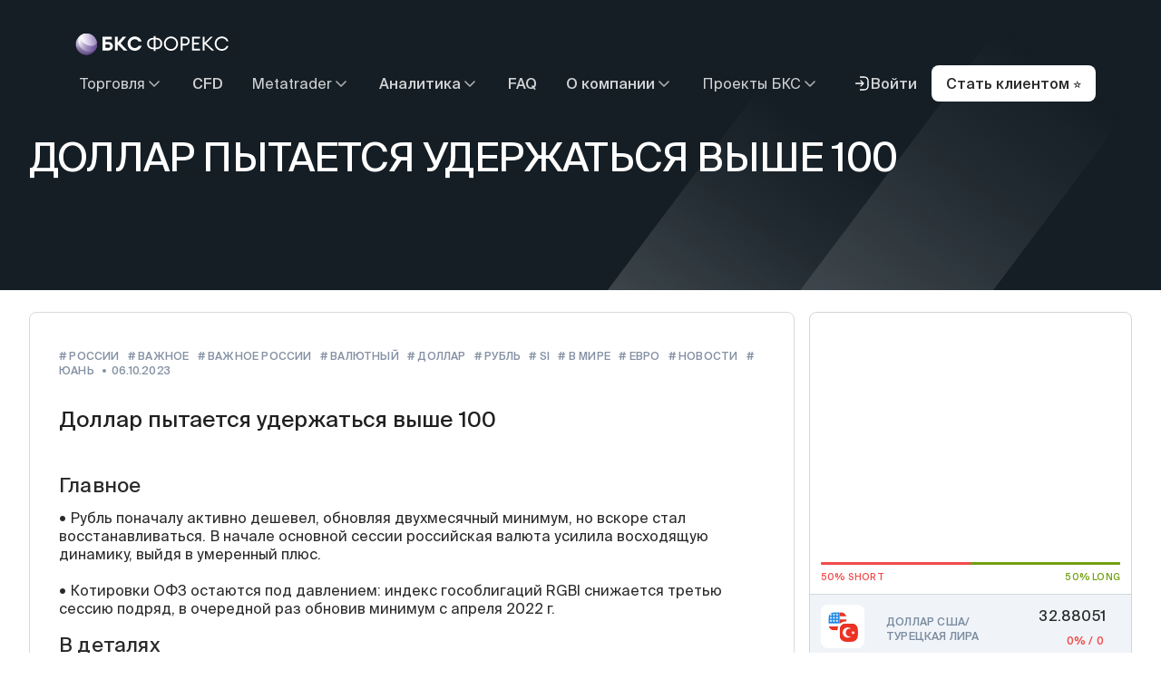

--- FILE ---
content_type: text/html; charset=UTF-8
request_url: https://bcs-forex.ru/analytics/reviews/133439/
body_size: 12614
content:
<!DOCTYPE html>
<html lang="ru" data-dir="/" data-page="/analytics/reviews/133439/">
  <head>
    <meta charset="utf-8">
    <meta http-equiv="X-UA-Compatible" content="IE=edge">
    <meta name="viewport" content="width=device-width,initial-scale=1,maximum-scale=1,user-scalable=0">

    <title>Доллар пытается удержаться выше 100</title>

    
    <link rel="shortcut icon" href="//bcs-forex.ru/local/templates/bcs_redesign/i/favicon/favicon.ico">


    <link href="/local/templates/bcs_design_2025/css/main.css" rel="stylesheet">
    <link href="/local/templates/bcs_redesign/css/combined.css.php" rel="stylesheet">
  
    
    
    <meta name="description" content="Рубль в начале торгов активно дешевел, обновляя двухмесячные минимумы. Доллар достигал 101,5 руб., но затем быстро опустился к 100" />
    
        <meta property="og:type" content="website">
    <meta property="og:title" content="Доллар пытается удержаться выше 100">
    <meta property="og:description" content="Рубль в начале торгов активно дешевел, обновляя двухмесячные минимумы. Доллар достигал 101,5 руб., но затем быстро опустился к 100">
    <meta property="og:image" content="https://bcs-forex.ru/upload/iblock/1a7/jk0orf6e71htrx2mq8z5ym62a73jlnvq/12192.jpg">
    <!-- Twitter Meta Tags -->
    <meta name="twitter:card" content="summary_large_image">
    <meta property="twitter:domain" content="bcs-forex.ru">
    <meta property="twitter:url" content="https://bcs-forex.ru/analytics/reviews/133439/">
    <meta name="twitter:title" content="Доллар пытается удержаться выше 100">
    <meta name="twitter:description" content="Рубль в начале торгов активно дешевел, обновляя двухмесячные минимумы. Доллар достигал 101,5 руб., но затем быстро опустился к 100">
    <meta name="twitter:image" content="https://bcs-forex.ru/upload/iblock/1a7/jk0orf6e71htrx2mq8z5ym62a73jlnvq/12192.jpg">
    
        <meta name="yandex-verification" content="a9a3796d83657d0c">
    <meta name="yandex-verification" content="583c7e8d9f5dad73">

    
  </head>
  <body >
  <div id="bx-panel-wrapper">
        </div>
      <header id="sticky-header" class="main-header">
      <div class="container container--wide">
          <div class="main-header__wrapper">
              <a
                href="/"
                class="main-header__logo"
              >
                <svg 
                    class="main-header__logo"
                    width="192"
                    height="47"
                >
                    <use href="#bcs-forex-logo"></use>
                </svg>
              </a>
              <div class="main-header__main-content">
                  <div class="main-header-navigation modal-window modal-window--only-mobile-use modal-window--full-height">
                      <div class="modal-window__background">
                      </div>
                      <div class="modal-window__window">
                          <div class="modal-window__window-wrapper">
                              <div class="modal-window__content-wrapper">
                                  <div class="modal-window__header">
                                      <div class="modal-window__title">
                                          Меню
                                      </div>
                                      <button
                                          type="button"
                                          class="modal-window__close-btn"
                                      >
                                          <svg 
                                              class="modal-window__close-icon"
                                              width="24"
                                              height="24"
                                          >
                                              <use href="#close-cross"></use>
                                          </svg>
                                      </button>
                                  </div>
                                  <div class="modal-window__body main-header-navigation__mobile-menu">
                                      <nav class="main-header-navigation__navigation">
    <a 
        href="/"
        class="dropdown-navigation-element dropdown-navigation-element--no-expand dropdown-navigation-element--only-mobile"
    >
        <div class="dropdown-navigation-element__section-title">
            <div class="dropdown-navigation-element__section-link icon-btn">
                <div class="icon-btn__text">
                    Главная страница
                </div>
                <div class="dropdown-navigation-element__section-link-icon icon-btn__icon-wrapper">
                    <svg 
                        class="dropdown-navigation-element__chevron"
                        width="18"
                        height="18"
                    >
                        <use href="#chevron"></use>
                    </svg>
                </div>
            </div>
        </div>
    </a>
            <div class="dropdown-navigation-element ">
            <div 
                class="dropdown-navigation-element__section-title"
            >
                                    <div  
                        class="dropdown-navigation-element__section-link icon-btn icon-btn--navigation"
                    >
                        <div class="icon-btn__text">
                            Торговля                        </div>
                        <div class="dropdown-navigation-element__section-link-icon icon-btn__icon-wrapper">
                            <svg 
                                class="dropdown-navigation-element__chevron"
                                width="12"
                                height="7"
                            >
                                <use href="#chevron"></use>
                            </svg>
                        </div>
                    </div>
                                                    <button class="dropdown-navigation-element__expand-btn">
                        <div class="dropdown-navigation-element__expand-icon icon-btn__icon-wrapper">
                            <svg 
                                class="dropdown-navigation-element__plus"
                                width="18"
                                height="18"
                            >
                                <use href="#plus"></use>
                            </svg>
                            <svg 
                                class="dropdown-navigation-element__minus"
                                width="18"
                                height="2"
                            >
                                <use href="#minus"></use>
                            </svg>
                        </div>
                    </button>
                            </div>
                            <div class="dropdown-navigation-element__expanded-block">
                    <div class="dropdown-navigation-element__expanded-block-wrapper">
                        <div class="dropdown-navigation-element__sub-btns-list">
                                                            <a
                                    href="/trading/spec/"
                                    class="navigation-titled-element"
                                >
                                    <div class="navigation-titled-element__content">
                                        <div class="navigation-titled-element__title">
                                            Спецификация контрактов                                        </div>
                                                                                <svg 
                                            class="navigation-titled-element__chevron"
                                            width="18"
                                            height="18"
                                        >
                                            <use href="#chevron"></use>
                                        </svg>
                                    </div>
                                </a>
                                                            <a
                                    href="/trading/money/"
                                    class="navigation-titled-element"
                                >
                                    <div class="navigation-titled-element__content">
                                        <div class="navigation-titled-element__title">
                                            Ввод и вывод средств                                        </div>
                                                                                <svg 
                                            class="navigation-titled-element__chevron"
                                            width="18"
                                            height="18"
                                        >
                                            <use href="#chevron"></use>
                                        </svg>
                                    </div>
                                </a>
                                                            <a
                                    href="/trading/tax/"
                                    class="navigation-titled-element"
                                >
                                    <div class="navigation-titled-element__content">
                                        <div class="navigation-titled-element__title">
                                            Налогообложение                                        </div>
                                                                                <svg 
                                            class="navigation-titled-element__chevron"
                                            width="18"
                                            height="18"
                                        >
                                            <use href="#chevron"></use>
                                        </svg>
                                    </div>
                                </a>
                                                    </div>
                    </div>
                </div>
                    </div>
            <div class="dropdown-navigation-element dropdown-navigation-element--no-expand">
            <div 
                class="dropdown-navigation-element__section-title"
            >
                                    <a  
                        href="/cfd/"
                        class="dropdown-navigation-element__section-link icon-btn icon-btn--navigation"
                    >
                        <div class="icon-btn__text">
                            CFD                        </div>
                        <div class="dropdown-navigation-element__section-link-icon icon-btn__icon-wrapper">
                            <svg 
                                class="dropdown-navigation-element__chevron"
                                width="12"
                                height="7"
                            >
                                <use href="#chevron"></use>
                            </svg>
                        </div>
                    </a>
                                            </div>
                    </div>
            <div class="dropdown-navigation-element ">
            <div 
                class="dropdown-navigation-element__section-title"
            >
                                    <div  
                        class="dropdown-navigation-element__section-link icon-btn icon-btn--navigation"
                    >
                        <div class="icon-btn__text">
                            Metatrader                        </div>
                        <div class="dropdown-navigation-element__section-link-icon icon-btn__icon-wrapper">
                            <svg 
                                class="dropdown-navigation-element__chevron"
                                width="12"
                                height="7"
                            >
                                <use href="#chevron"></use>
                            </svg>
                        </div>
                    </div>
                                                    <button class="dropdown-navigation-element__expand-btn">
                        <div class="dropdown-navigation-element__expand-icon icon-btn__icon-wrapper">
                            <svg 
                                class="dropdown-navigation-element__plus"
                                width="18"
                                height="18"
                            >
                                <use href="#plus"></use>
                            </svg>
                            <svg 
                                class="dropdown-navigation-element__minus"
                                width="18"
                                height="2"
                            >
                                <use href="#minus"></use>
                            </svg>
                        </div>
                    </button>
                            </div>
                            <div class="dropdown-navigation-element__expanded-block">
                    <div class="dropdown-navigation-element__expanded-block-wrapper">
                        <div class="dropdown-navigation-element__sub-btns-list">
                                                            <a
                                    href="/platforms/metatrader5/"
                                    class="navigation-titled-element"
                                >
                                    <div class="navigation-titled-element__content">
                                        <div class="navigation-titled-element__title">
                                            О платформе                                        </div>
                                                                                <svg 
                                            class="navigation-titled-element__chevron"
                                            width="18"
                                            height="18"
                                        >
                                            <use href="#chevron"></use>
                                        </svg>
                                    </div>
                                </a>
                                                            <a
                                    href="https://mt5.bcs-forex.ru"
                                    class="navigation-titled-element"
                                >
                                    <div class="navigation-titled-element__content">
                                        <div class="navigation-titled-element__title">
                                            Веб терминал                                        </div>
                                                                                <svg 
                                            class="navigation-titled-element__chevron"
                                            width="18"
                                            height="18"
                                        >
                                            <use href="#chevron"></use>
                                        </svg>
                                    </div>
                                </a>
                                                    </div>
                    </div>
                </div>
                    </div>
            <div class="dropdown-navigation-element ">
            <div 
                class="dropdown-navigation-element__section-title"
            >
                                    <a  
                        href="/analytics/"
                        class="dropdown-navigation-element__section-link icon-btn icon-btn--navigation"
                    >
                        <div class="icon-btn__text">
                            Аналитика                        </div>
                        <div class="dropdown-navigation-element__section-link-icon icon-btn__icon-wrapper">
                            <svg 
                                class="dropdown-navigation-element__chevron"
                                width="12"
                                height="7"
                            >
                                <use href="#chevron"></use>
                            </svg>
                        </div>
                    </a>
                                                    <button class="dropdown-navigation-element__expand-btn">
                        <div class="dropdown-navigation-element__expand-icon icon-btn__icon-wrapper">
                            <svg 
                                class="dropdown-navigation-element__plus"
                                width="18"
                                height="18"
                            >
                                <use href="#plus"></use>
                            </svg>
                            <svg 
                                class="dropdown-navigation-element__minus"
                                width="18"
                                height="2"
                            >
                                <use href="#minus"></use>
                            </svg>
                        </div>
                    </button>
                            </div>
                            <div class="dropdown-navigation-element__expanded-block">
                    <div class="dropdown-navigation-element__expanded-block-wrapper">
                        <div class="dropdown-navigation-element__sub-btns-list">
                                                            <a
                                    href="/analytics/overviews/"
                                    class="navigation-titled-element"
                                >
                                    <div class="navigation-titled-element__content">
                                        <div class="navigation-titled-element__title">
                                            Обзоры рынков                                        </div>
                                                                                <svg 
                                            class="navigation-titled-element__chevron"
                                            width="18"
                                            height="18"
                                        >
                                            <use href="#chevron"></use>
                                        </svg>
                                    </div>
                                </a>
                                                            <a
                                    href="/analytics/forecasts/"
                                    class="navigation-titled-element"
                                >
                                    <div class="navigation-titled-element__content">
                                        <div class="navigation-titled-element__title">
                                            Прогнозы                                        </div>
                                                                                <svg 
                                            class="navigation-titled-element__chevron"
                                            width="18"
                                            height="18"
                                        >
                                            <use href="#chevron"></use>
                                        </svg>
                                    </div>
                                </a>
                                                    </div>
                    </div>
                </div>
                    </div>
            <div class="dropdown-navigation-element dropdown-navigation-element--no-expand">
            <div 
                class="dropdown-navigation-element__section-title"
            >
                                    <a  
                        href="/faq/"
                        class="dropdown-navigation-element__section-link icon-btn icon-btn--navigation"
                    >
                        <div class="icon-btn__text">
                            FAQ                        </div>
                        <div class="dropdown-navigation-element__section-link-icon icon-btn__icon-wrapper">
                            <svg 
                                class="dropdown-navigation-element__chevron"
                                width="12"
                                height="7"
                            >
                                <use href="#chevron"></use>
                            </svg>
                        </div>
                    </a>
                                            </div>
                    </div>
            <div class="dropdown-navigation-element ">
            <div 
                class="dropdown-navigation-element__section-title"
            >
                                    <a  
                        href="/company/"
                        class="dropdown-navigation-element__section-link icon-btn icon-btn--navigation"
                    >
                        <div class="icon-btn__text">
                            О компании                        </div>
                        <div class="dropdown-navigation-element__section-link-icon icon-btn__icon-wrapper">
                            <svg 
                                class="dropdown-navigation-element__chevron"
                                width="12"
                                height="7"
                            >
                                <use href="#chevron"></use>
                            </svg>
                        </div>
                    </a>
                                                    <button class="dropdown-navigation-element__expand-btn">
                        <div class="dropdown-navigation-element__expand-icon icon-btn__icon-wrapper">
                            <svg 
                                class="dropdown-navigation-element__plus"
                                width="18"
                                height="18"
                            >
                                <use href="#plus"></use>
                            </svg>
                            <svg 
                                class="dropdown-navigation-element__minus"
                                width="18"
                                height="2"
                            >
                                <use href="#minus"></use>
                            </svg>
                        </div>
                    </button>
                            </div>
                            <div class="dropdown-navigation-element__expanded-block">
                    <div class="dropdown-navigation-element__expanded-block-wrapper">
                        <div class="dropdown-navigation-element__sub-btns-list">
                                                            <a
                                    href="/company/documents/"
                                    class="navigation-titled-element"
                                >
                                    <div class="navigation-titled-element__content">
                                        <div class="navigation-titled-element__title">
                                            Документы                                        </div>
                                                                                <svg 
                                            class="navigation-titled-element__chevron"
                                            width="18"
                                            height="18"
                                        >
                                            <use href="#chevron"></use>
                                        </svg>
                                    </div>
                                </a>
                                                            <a
                                    href="/company/contacts/"
                                    class="navigation-titled-element"
                                >
                                    <div class="navigation-titled-element__content">
                                        <div class="navigation-titled-element__title">
                                            Контакты                                        </div>
                                                                                <svg 
                                            class="navigation-titled-element__chevron"
                                            width="18"
                                            height="18"
                                        >
                                            <use href="#chevron"></use>
                                        </svg>
                                    </div>
                                </a>
                                                            <a
                                    href="/company/news/"
                                    class="navigation-titled-element"
                                >
                                    <div class="navigation-titled-element__content">
                                        <div class="navigation-titled-element__title">
                                            Новости компании                                        </div>
                                                                                <svg 
                                            class="navigation-titled-element__chevron"
                                            width="18"
                                            height="18"
                                        >
                                            <use href="#chevron"></use>
                                        </svg>
                                    </div>
                                </a>
                                                            <a
                                    href="/company/appeal/"
                                    class="navigation-titled-element"
                                >
                                    <div class="navigation-titled-element__content">
                                        <div class="navigation-titled-element__title">
                                            Оставить обращение                                        </div>
                                                                                <svg 
                                            class="navigation-titled-element__chevron"
                                            width="18"
                                            height="18"
                                        >
                                            <use href="#chevron"></use>
                                        </svg>
                                    </div>
                                </a>
                                                    </div>
                    </div>
                </div>
                    </div>
            <div class="dropdown-navigation-element ">
            <div 
                class="dropdown-navigation-element__section-title"
            >
                                    <div  
                        class="dropdown-navigation-element__section-link icon-btn icon-btn--navigation"
                    >
                        <div class="icon-btn__text">
                            Проекты БКС                        </div>
                        <div class="dropdown-navigation-element__section-link-icon icon-btn__icon-wrapper">
                            <svg 
                                class="dropdown-navigation-element__chevron"
                                width="12"
                                height="7"
                            >
                                <use href="#chevron"></use>
                            </svg>
                        </div>
                    </div>
                                                    <button class="dropdown-navigation-element__expand-btn">
                        <div class="dropdown-navigation-element__expand-icon icon-btn__icon-wrapper">
                            <svg 
                                class="dropdown-navigation-element__plus"
                                width="18"
                                height="18"
                            >
                                <use href="#plus"></use>
                            </svg>
                            <svg 
                                class="dropdown-navigation-element__minus"
                                width="18"
                                height="2"
                            >
                                <use href="#minus"></use>
                            </svg>
                        </div>
                    </button>
                            </div>
                            <div class="dropdown-navigation-element__expanded-block">
                    <div class="dropdown-navigation-element__expanded-block-wrapper">
                        <div class="dropdown-navigation-element__sub-btns-list">
                                                            <a
                                    href="https://bcs.ru/"
                                    class="navigation-titled-element"
                                >
                                    <div class="navigation-titled-element__content">
                                        <div class="navigation-titled-element__title">
                                            БКС Мир Инвестиций                                        </div>
                                                                                <svg 
                                            class="navigation-titled-element__chevron"
                                            width="18"
                                            height="18"
                                        >
                                            <use href="#chevron"></use>
                                        </svg>
                                    </div>
                                </a>
                                                            <a
                                    href="https://bcs-express.ru/"
                                    class="navigation-titled-element"
                                >
                                    <div class="navigation-titled-element__content">
                                        <div class="navigation-titled-element__title">
                                            БКС Экспресс                                        </div>
                                                                                <svg 
                                            class="navigation-titled-element__chevron"
                                            width="18"
                                            height="18"
                                        >
                                            <use href="#chevron"></use>
                                        </svg>
                                    </div>
                                </a>
                                                            <a
                                    href="https://bcslife.ru/"
                                    class="navigation-titled-element"
                                >
                                    <div class="navigation-titled-element__content">
                                        <div class="navigation-titled-element__title">
                                            БКС Страхование                                        </div>
                                                                                <svg 
                                            class="navigation-titled-element__chevron"
                                            width="18"
                                            height="18"
                                        >
                                            <use href="#chevron"></use>
                                        </svg>
                                    </div>
                                </a>
                                                            <a
                                    href="https://fintarget.ru/"
                                    class="navigation-titled-element"
                                >
                                    <div class="navigation-titled-element__content">
                                        <div class="navigation-titled-element__title">
                                            Fintarget                                        </div>
                                                                                <svg 
                                            class="navigation-titled-element__chevron"
                                            width="18"
                                            height="18"
                                        >
                                            <use href="#chevron"></use>
                                        </svg>
                                    </div>
                                </a>
                                                            <a
                                    href="https://bcs.career/"
                                    class="navigation-titled-element"
                                >
                                    <div class="navigation-titled-element__content">
                                        <div class="navigation-titled-element__title">
                                            БКС Карьера                                        </div>
                                                                                <svg 
                                            class="navigation-titled-element__chevron"
                                            width="18"
                                            height="18"
                                        >
                                            <use href="#chevron"></use>
                                        </svg>
                                    </div>
                                </a>
                                                    </div>
                    </div>
                </div>
                    </div>
    </nav>                                      <a 
                                          href="https://lk.bcs-forex.ru/NewAccount/Bcsfx"
                                          target="_blank"
                                          class="main-header-navigation__sign-up-mobile-btn btn"
                                      >
                                          Стать клиентом
                                      </a>
                                  </div>
                              </div>
                          </div>
                      </div>
                  </div>
                  <div class="main-header__right-side-btns">
                      <a
                          href="https://lk.bcs-forex.ru"
                          target="_blank"
                          class="icon-btn icon-btn--navigation"
                      >
                          <div class="icon-btn__icon-wrapper">
                              <svg 
                                  class="main-header__sign-in-icon"
                                  width="20"
                                  height="20"
                              >
                                  <use href="#sign-in"></use>
                              </svg>
                          </div>
                          Войти
                      </a>     
                      <a
                          href="https://lk.bcs-forex.ru/NewAccount/Bcsfx"
                          target="_blank"
                          class="main-header__sign-up-btn btn btn--secondary btn--small"
                      >
                          Стать клиентом  ⭐
                      </a>                
                  </div>
              </div>
          </div>
      </div>
    </header>
    <main>
      
<div class="news-page">


  <div class="main-banner main-banner_wide-text main-banner_theme-page-news main-banner_title-text-min swiper-slide">
    <div class="main-banner__container">
      <div class="main-banner__contant-wrapper js_slide-contant">
        <h2 class="main-banner__title">
          Доллар пытается удержаться выше 100        </h2>
        <div class="main-banner__image-container mobile">
          <picture class="picture img">
            <source class="picture__source" srcset="/local/templates/bcs_redesign/i/main-banner-news-detail.png 1x,/local/templates/bcs_redesign/i/main-banner-news-detail@2x.png 2x" type="image/png">
            <img class="picture__image" src="/local/templates/bcs_redesign/i/main-banner-news-detail.png" alt="background-image">
          </picture>
        </div>
      </div>
      <div class="main-banner__image-container">
        <picture class="picture img">
          <source class="picture__source" srcset="/local/templates/bcs_redesign/i/main-banner-news-detail.png 1x,/local/templates/bcs_redesign/i/main-banner-news-detail@2x.png 2x" type="image/png">
          <img class="picture__image" src="/local/templates/bcs_redesign/i/main-banner-news-detail.png" alt="background-image">
        </picture>
      </div>
    </div>
  </div>


  <div class="container news-page__container">
    <div class="news-page__wrap">
      <div class="news-page__row">
        <div class="news-page__column news-page__column_pos_1">
        

<div class='news-page__wpapper'>
<div class="news-page__head">
  <div class="news-page__head-top">
    


    
    
                  <a class="news-page__tag" href="/analytics/reviews/tag/v-rossii/">
            # России        </a>
              <a class="news-page__tag" href="/analytics/reviews/tag/vazhnoe/">
            # Важное        </a>
              <a class="news-page__tag" href="/analytics/reviews/tag/vazhnoe-v-rossii/">
            # Важное России        </a>
              <a class="news-page__tag" href="/analytics/reviews/tag/valyutnyy-rynok/">
            # Валютный        </a>
              <a class="news-page__tag" href="/analytics/reviews/tag/dollar/">
            # Доллар        </a>
              <a class="news-page__tag" href="/analytics/reviews/tag/rubl/">
            # Рубль        </a>
              <a class="news-page__tag" href="/analytics/reviews/tag/si/">
            # Si        </a>
              <a class="news-page__tag" href="/analytics/reviews/tag/v-mire/">
            # В мире        </a>
              <a class="news-page__tag" href="/analytics/reviews/tag/evro/">
            # Евро        </a>
              <a class="news-page__tag" href="/analytics/reviews/tag/novosti/">
            # Новости        </a>
              <a class="news-page__tag" href="/analytics/reviews/tag/iuan/">
            # Юань        </a>
          

          <span class="news-page__date">
        06.10.2023      </span>
      </div>
  <div class="news-page__head-bottom">
    
          <div class="news-page__main-title">
        Доллар пытается удержаться выше 100      </div>
      </div>
</div>

<div class="news-page__content">
  <div class="text-block news-page__text-block">
    <h3>Главное</h3>
<p>&bull; Рубль поначалу активно дешевел, обновляя двухмесячный минимум, но вскоре стал восстанавливаться. В начале основной сессии российская валюта усилила восходящую динамику, выйдя в умеренный плюс.</p>
<p>&bull; Котировки ОФЗ остаются под давлением: индекс гособлигаций RGBI снижается третью сессию подряд, в очередной раз обновив минимум с апреля 2022 г.</p>
<h3>В деталях</h3>
<p><strong>Рубль</strong> с открытия устремился вниз, обновляя двухмесячные минимумы. Доллар впервые с середины августа достигал 101,5 руб., евро приближался к 107 руб. Однако вскоре российская валюта стала восстанавливаться, усилив восходящую динамику в начале основной сессии. В результате рубль сумел выйти в умеренный плюс.</p>
<div class="responsive-image"><a id="link_image_223310" href="https://static.bcs-express.ru/article-image/223310" target="_blank"> <img id="post_image_223310" class="img-responsive" src="https://static.bcs-express.ru/article-image/223310" alt="" /> </a></div>
<p><strong><br />Дисбаланс на российском валютном рынке сохраняется</strong>, несмотря на вероятное увеличение предложения иностранной валюты, которое уже должно было произойти благодаря наращиванию импорта за счет относительно высоких цен на нефть. Скорее всего, спрос на валюту также увеличивается, как на фоне восстановления импорта, так и вывода капиталов за рубеж, в том числе нерезидентами, выходящими из российских активов.</p>
<p><strong>Доллар</strong> не сумел преодолеть полуторалетний максимум 101,75 руб., установленный в середине августа. Котировки немного не дошли до этого уровня. Скорее всего, спекулятивно настроенные участники рынка решили зафиксировать прибыль около&nbsp;столь важного технического препятствия. К ним могут постепенно&nbsp;присоединяться и экспортеры, которым все равно придется продавать валюту для фискальных платежей в очередной налоговый период.</p>
<p><strong>Китайский юань</strong> (CNY/RUB) установил двухмесячную вершину на отметке 13,87 руб., и в паре с рублем несет умеренные потери, сопоставимые с американской валютой. На их фоне гонконгский доллар (HKD/RUB) к рублю торгуется в большем минусе, увеличив у нас до 0,6% недооцененность к доллару США в сравнении с их зарубежным соотношением (пара USD/HKD). Поэтому сейчас покупать за рубли гонконгский доллар выгоднее, чем любую другую валюту.</p>
<div class="responsive-image"><a id="link_image_223311" href="https://static.bcs-express.ru/article-image/223311" target="_blank"> <img id="post_image_223311" class="img-responsive" src="https://static.bcs-express.ru/article-image/223311" alt="" /> </a></div>
<p><strong><br />Российский долговой рынок&nbsp;</strong>сохраняет умеренную нисходящую динамику. Индекс гособлигаций RGBI снижается третью сессию подряд, в очередной раз обновив полуторалетний минимум.<br /><br /></p>
<div class="responsive-image"><a id="link_image_223312" href="https://static.bcs-express.ru/article-image/223312" target="_blank"> <img id="post_image_223312" class="img-responsive" src="https://static.bcs-express.ru/article-image/223312" alt="" /> </a></div>
<p><br /><strong>Давление на ОФЗ</strong> оказывает слабость рубля, создающая угрозу ускорения инфляции. Это может подтолкнуть ЦБ к дальнейшему повышению ключевой ставки и более длительному сохранению неблагоприятных денежно-кредитных условий.</p>
<p>К тому же обесценивание любой национальной валюты снижает реальную доходность номинированных в ней облигаций. В результате вложения в них становятся менее привлекательными в сравнении с другими активами.</p>
<h3>Котировки на 12:20 МСК</h3>
<p>Юань: 13,70 руб. (<span style="color: #ff0000;">-0,2%</span>)<br /> Гонконгский доллар: 12,73 руб. (<span style="color: #ff0000;">-0,5%</span>)<br /> Доллар: 100,20 руб. (<span style="color: #ff0000;">-0,2%</span>)<br /> Евро: 105,64 руб. (<span style="color: #ff0000;">-0,1%</span>)<br /><br /><strong>БКС Мир инвестиций</strong></p>  </div>
</div>
</div>
<!--
<div class="social-min social-min_indent-bottom">
  <div class="social-min__list">
    <a class="social-min__item" href="https://vkontakte.ru/share.php">
        <svg class="icon social-min__icon">
          <use xlink:href="#fb-gray"></use>
        </svg>
    </a>
    <a class="social-min__item" href="https://www.facebook.com/sharer.php?s=100">
        <svg class="icon social-min__icon">
          <use xlink:href="#vk-gray"></use>
        </svg>
    </a>
    <a class="social-min__item" href="http://twitter.com/share?">
        <svg class="icon social-min__icon">
          <use xlink:href="#tw-gray"></use>
        </svg>
    </a>
  </div>
</div>
-->
<!--/ .social-min social-min_indent-bottom -->



      </div>
      <div class="news-page__column news-page__column_pos_2" data-sticky-container="data-sticky-container">
        <div class="news-page__sidebar" data-page="sticky" data-margin-top="20" data-sticky-for="1023" data-sticky-class="is-sticky">
          <div class="news-page__sticky-panels">
            
<section class="section">
  <div class="market-review market-review__news">
    <div class="market-review__chart-wrapper">
      <div style='display: none;' class="market-review__tab-wrapper">
        <div class="tabs-swiper market-review__tabs-swiper">
          <ul class="tabs-swiper__wrapper swiper-wrapper">
            <li class="tabs-swiper__item swiper-slide" data-group='FOREX'>
              <button class="tab-controller active">
              <span class="tab-controller__text">Форекс              </span>
              </button>
            </li>
            <li class="tabs-swiper__item swiper-slide" data-group='CRYPTO'>
              <button class="tab-controller">
              <span class="tab-controller__text">Криптовалюты              </span>
              </button>
            </li>
            <li class="tabs-swiper__item swiper-slide" data-group='STOCKS'>
              <button class="tab-controller">
              <span class="tab-controller__text">Акции              </span>
              </button>
            </li>
            <li class="tabs-swiper__item swiper-slide" data-group='INDICES'>
              <button class="tab-controller">
              <span class="tab-controller__text">Индексы              </span>
              </button>
            </li>
            <li class="tabs-swiper__item swiper-slide" data-group='METALS'>
              <button class="tab-controller">
              <span class="tab-controller__text">Металлы              </span>
              </button>
            </li>
            <li class="tabs-swiper__item swiper-slide" data-group='ENERGIES'>
              <button class="tab-controller">
              <span class="tab-controller__text">Энергоресурсы              </span>
              </button>
            </li>
            <li class="tabs-swiper__item swiper-slide" data-group='FUTURES'>
              <button class="tab-controller">
              <span class="tab-controller__text">Прочие              </span>
              </button>
            </li>
          </ul>
        </div>
      </div>
      <div  style='display: none;' class="market-years-swiper">
        <div class="chart-widget__legend" data-chart-widget-legend="data-chart-widget-legend" style='margin-top: 0;'>
          <ul class="years-swiper__wrapper swiper-wrapper">
            <li class="years-swiper__item swiper-slide">
              <button class="years-swiper__year-btn active" data-chart-widget-legend-item="1d" data-period='day'>1 день              </button>
            </li>
            <li class="years-swiper__item swiper-slide">
              <button class="years-swiper__year-btn" data-period='week' data-chart-widget-legend-item="1w">1 неделя              </button>
            </li>
            <li class="years-swiper__item swiper-slide">
              <button class="years-swiper__year-btn" data-period='month' data-chart-widget-legend-item="1m">1 месяц              </button>
            </li>
            <li class="years-swiper__item swiper-slide">
              <button class="years-swiper__year-btn" data-period='sixMonths' data-chart-widget-legend-item="6m">6 мес              </button>
            </li>
            <!-- <li class="years-swiper__item swiper-slide">
              <button class="years-swiper__year-btn" data-period='year' data-chart-widget-legend-item="1y">1 год
              </button>
            </li> -->
          </ul>
          <div class="symbol-price-change">
              <span class='symbol-price-change__params'>-0.00 / -0.00%</span>
          </div>
        </div>
      </div>

      
      <div class="market-review__chart">
        <div class="chart-widget active-banner__chart js-chart-widget"
            data-chart="whiteCandles"
                        data-chart-type="candles">
          
                    
                    <div class="chart-widget__wrapper js_chart-wrapper" >
            <div class="chart-widget__canvas js-chart-canvas"
                 data-is-ohlc                 data-remote="/markets/data.php?period=1d&symbol=USDTRY.WEB&type=ohlc">
            </div>
          </div>
        </div>
      </div><!--/ .market-review__chart -->
      
      <div class="progress">
        <div class="progress__wrapper">
          <div class="progress__bar-wr">
            <div class="progress__bar" style="width: 26%">
            </div>
          </div>
          <div class="progress__legend">
            <div class="progress__min">74% Short
            </div>
            <div class="progress__max">26% Long
            </div>
          </div>
        </div>
      </div>

    </div>

    <div class="market-review__currency-wrapper">
      <ul class="market-review__currency-list">
                      
        <li class="market-review__currency-item active" data-mood='50'>
          <span class="market-review__icon-wrapper">
            <svg class="icon">
              <use xlink:href="#symbol_USDTRY"></use>
            </svg>
          </span>
          <span class="market-review__contant-wrapper">
            <h5 class="market-review__item-title" data-name='USDTRY'>            </h5>
            <span class="market-review__item-text">Доллар США/<br/> Турецкая лира            </span>
          </span>
          <span class="market-review__values-wrapper">
            <span class="market-review__value" data-arrow data-quoteupdate="true" data-quotesymbol="USDTRY">
              <svg class="icon">
                <use xlink:href="#arrow-down"></use>
              </svg>
              <span data-quoteupdate="true" data-quotetype="bid" data-quotesymbol="USDTRY"></span>
            </span>
            <span class="market-review__percent negative">
              0% /               0            </span>
          </span>
        </li>
                        
        <li class="market-review__currency-item " data-mood='50'>
          <span class="market-review__icon-wrapper">
            <svg class="icon">
              <use xlink:href="#symbol_GBPSEK"></use>
            </svg>
          </span>
          <span class="market-review__contant-wrapper">
            <h5 class="market-review__item-title" data-name='GBPSEK'>            </h5>
            <span class="market-review__item-text">Британский фунт (фунт стерлингов)/<br/> Шведская крона            </span>
          </span>
          <span class="market-review__values-wrapper">
            <span class="market-review__value" data-arrow data-quoteupdate="true" data-quotesymbol="GBPSEK">
              <svg class="icon">
                <use xlink:href="#arrow-down"></use>
              </svg>
              <span data-quoteupdate="true" data-quotetype="bid" data-quotesymbol="GBPSEK"></span>
            </span>
            <span class="market-review__percent negative">
              0% /               0            </span>
          </span>
        </li>
                        
        <li class="market-review__currency-item " data-mood='50'>
          <span class="market-review__icon-wrapper">
            <svg class="icon">
              <use xlink:href="#symbol_EURMXN"></use>
            </svg>
          </span>
          <span class="market-review__contant-wrapper">
            <h5 class="market-review__item-title" data-name='EURMXN'>            </h5>
            <span class="market-review__item-text">Евро /<br/> Мексиканское песо            </span>
          </span>
          <span class="market-review__values-wrapper">
            <span class="market-review__value" data-arrow data-quoteupdate="true" data-quotesymbol="EURMXN">
              <svg class="icon">
                <use xlink:href="#arrow-down"></use>
              </svg>
              <span data-quoteupdate="true" data-quotetype="bid" data-quotesymbol="EURMXN"></span>
            </span>
            <span class="market-review__percent negative">
              0% /               0            </span>
          </span>
        </li>
                        
        <li class="market-review__currency-item " data-mood='50'>
          <span class="market-review__icon-wrapper">
            <svg class="icon">
              <use xlink:href="#symbol_USDZAR"></use>
            </svg>
          </span>
          <span class="market-review__contant-wrapper">
            <h5 class="market-review__item-title" data-name='USDZAR'>            </h5>
            <span class="market-review__item-text">Доллар США/<br/>Южноафриканский рэнд            </span>
          </span>
          <span class="market-review__values-wrapper">
            <span class="market-review__value" data-arrow data-quoteupdate="true" data-quotesymbol="USDZAR">
              <svg class="icon">
                <use xlink:href="#arrow-down"></use>
              </svg>
              <span data-quoteupdate="true" data-quotetype="bid" data-quotesymbol="USDZAR"></span>
            </span>
            <span class="market-review__percent negative">
              0% /               0            </span>
          </span>
        </li>
              </ul>
    </div>
  </div>
</section>




            
          </div>
        </div>
      </div>
    </div>



  </div>
</div>

</div><!--/ .news-page -->
  </main>
    <footer class="main-footer snap-scroll-section">
        <div class="container">
            <div class="main-footer__content">
                <nav class="main-footer__navigation-grid-block border-bottom-block">
            <ul class="main-footer__navigation-items main-footer__navigation-items--no-link-title">
            <li class="main-footer__title">
                                    Торговые условия                            </li>
                                                <li class="main-footer__subtitle">
                        <a
                            href="/trading/spec/"
                        >
                            Спецификация контрактов                        </a>
                    </li>
                                    <li class="main-footer__subtitle">
                        <a
                            href="/trading/money/"
                        >
                            Ввод и вывод средств                        </a>
                    </li>
                                    <li class="main-footer__subtitle">
                        <a
                            href="/trading/tax/"
                        >
                            Налогообложение                        </a>
                    </li>
                                    </ul>
            <ul class="main-footer__navigation-items main-footer__navigation-items--no-link-title">
            <li class="main-footer__title">
                                    Metatrader                            </li>
                                                <li class="main-footer__subtitle">
                        <a
                            href="/platforms/metatrader5/"
                        >
                            О платформе                        </a>
                    </li>
                                    <li class="main-footer__subtitle">
                        <a
                            href="https://mt5.bcs-forex.ru"
                        >
                            Веб терминал                        </a>
                    </li>
                                    </ul>
            <ul class="main-footer__navigation-items ">
            <li class="main-footer__title">
                                    <a
                        href="/analytics/"
                    >
                        Аналитика                    </a>
                            </li>
                                                <li class="main-footer__subtitle">
                        <a
                            href="/analytics/overviews/"
                        >
                            Обзоры рынков                        </a>
                    </li>
                                    <li class="main-footer__subtitle">
                        <a
                            href="/analytics/forecasts/"
                        >
                            Прогнозы                        </a>
                    </li>
                                    </ul>
            <ul class="main-footer__navigation-items ">
            <li class="main-footer__title">
                                    <a
                        href="/company/"
                    >
                        О компании                    </a>
                            </li>
                                                <li class="main-footer__subtitle">
                        <a
                            href="/company/documents/"
                        >
                            Документы                        </a>
                    </li>
                                    <li class="main-footer__subtitle">
                        <a
                            href="/company/contacts/"
                        >
                            Контакты                        </a>
                    </li>
                                    <li class="main-footer__subtitle">
                        <a
                            href="/company/news/"
                        >
                            Новости компании                        </a>
                    </li>
                                    <li class="main-footer__subtitle">
                        <a
                            href="/company/appeal/"
                        >
                            Оставить обращение                        </a>
                    </li>
                                    </ul>
                <ul class="main-footer__navigation-items main-footer__navigation-items--one-element-nav-items">
                            <li class="main-footer__title">
                    <a
                        href="/cfd/"
                    >
                        CFD                    </a>
                </li>
                            <li class="main-footer__title">
                    <a
                        href="/faq/"
                    >
                        FAQ                    </a>
                </li>
                    </ul>
        <ul class="main-footer__navigation-items main-footer__navigation-items--no-link-title">
        <li class="main-footer__subtitle">
            <a
                href="/company/disclosure/"
            >
                Раскрытие информации
            </a>
        </li>
        <li class="main-footer__subtitle">
            <a
                href="/company/documents/"
            >
                Документы
            </a>
        </li>
        <li class="main-footer__subtitle">
            <a
                href="/company/appeal/"
            >
                Оставить обращение
            </a>
        </li>
        <li class="main-footer__subtitle">
            <a
                href="/sitemap/"
            >
                Карта сайта
            </a>
        </li>
    </ul>
</nav>
    <nav class="main-footer__navigation-items main-footer__navigation-items--no-link-title border-bottom-block">
        <div class="main-footer__title">
            Проекты БКС        </div>
        <ul class="main-footer__navigation-grid-block main-footer__navigation-grid-block--single-navigation-block">
                            <li>
                    <a 
                        href="https://bcs.ru/"
                        class="main-footer__subtitle main-footer__subtitle--external-link"
                    >
                        БКС Мир Инвестиций                        <svg
                            width="16"
                            height="16"
                        >
                            <use href="#external-link-arrow"></use>
                        </svg>
                    </a>
                </li>
                            <li>
                    <a 
                        href="https://bcs-express.ru/"
                        class="main-footer__subtitle main-footer__subtitle--external-link"
                    >
                        БКС Экспресс                        <svg
                            width="16"
                            height="16"
                        >
                            <use href="#external-link-arrow"></use>
                        </svg>
                    </a>
                </li>
                            <li>
                    <a 
                        href="https://bcslife.ru/"
                        class="main-footer__subtitle main-footer__subtitle--external-link"
                    >
                        БКС Страхование                        <svg
                            width="16"
                            height="16"
                        >
                            <use href="#external-link-arrow"></use>
                        </svg>
                    </a>
                </li>
                            <li>
                    <a 
                        href="https://fintarget.ru/"
                        class="main-footer__subtitle main-footer__subtitle--external-link"
                    >
                        Fintarget                        <svg
                            width="16"
                            height="16"
                        >
                            <use href="#external-link-arrow"></use>
                        </svg>
                    </a>
                </li>
                            <li>
                    <a 
                        href="https://bcs.career/"
                        class="main-footer__subtitle main-footer__subtitle--external-link"
                    >
                        БКС Карьера                        <svg
                            width="16"
                            height="16"
                        >
                            <use href="#external-link-arrow"></use>
                        </svg>
                    </a>
                </li>
                    </ul>
    </nav>
                <div class="main-footer__phone-number-block border-bottom-block">
                    <div class="main-footer__subtitle">
                        Звонок по России бесплатный
                    </div>
                    <a 
                        href="tel:+78005001595"
                        class="main-footer__phone-number"
                    >
                        8 800 500-15-95
                    </a> 
                </div>
                <div class="main-footer__company-description main-footer__subtitle">
                    <p>
                        ООО «БКС - Форекс» имеет лицензию профессионального участника рынка ценных бумаг № 045-14117-020000 от 18.11.2021 на осуществление деятельности форекс-дилера, выданную Банком России.
                        ООО «БКС - Форекс» внесено в реестр лицензированных форекс-дилеров в разделе профессиональных участников рынка ценных бумаг на официальном сайте Банка России.
                        ООО «БКС – Форекс» является членом саморегулируемой организации «Ассоциация форекс-дилеров», свидетельство от 30.11.2021. Протокол № 48 от 30.11.2021. 
                        Регистрационный номер форекс-дилера в реестре членов АФД – 10.
                    </p>
                    <p>
                        Отображаемая информация о котировках носит исключительно информационный и ознакомительный характер. 
                        С полной и актуальной информацией о котировках можно ознакомиться в информационной торговой системе MetaTrader. 
                        Указанная информация о котировках не должна расцениваться в качестве предоставляемой ООО «БКС-Форекс» консультации, рекомендации, предложения, побуждения к совершению каких-либо сделок.
                    </p>
                    <p>          
                        Уведомление о рисках:
                        <br>
                        Для начала работы с ООО «БКС-Форекс» необходимо ознакомиться с рисками, связанными с заключением, исполнением и прекращением обязательств по рамочному договору и отдельным договорам.
                        Ознакомление с уведомлением о рисках подтверждает, что вы осознаете все риски, с которыми сопряжена торговля с использованием кредитного плеча.
                        Предлагаемые к заключению договоры или финансовые инструменты связаны с различными рыночными, валютными, экономическими, политическими, коммерческими и другими рисками, могут привести к потере внесённых денежных средств в полном объёме.
                        До совершения сделок следует ознакомиться с рисками, с которыми они связаны. Порядок, сроки и условия осуществления компенсационных выплат (в случае банкротства / несостоятельности Общества) устанавливаются требованиями статей 50.1 и 50.2 Федерального закона от 22.04.1996 № 39-ФЗ «О рынке ценных бумаг», Указания Банка России от 13.09.2015 № 3796-У «О требованиях к порядку формирования компенсационного фонда саморегулируемой организации форекс-дилеров», а также внутренними документами саморегулируемой организации «Ассоциация форекс-дилеров».
                    </p>
                </div>
                <div class="main-footer__copyright main-footer__subtitle">
                    <div>
                        ООО «БКС Форекс» ©
                    </div>
                    <div>
                        Использование материалов
                        <br>
                        сайта без разрешения запрещено
                    </div>
                </div>
            </div>
        </div>
                  <div class="footer-mobile-menu-burger">
              <div 
                  class=" footer-mobile-menu-burger__burger-menu open-close-btn"
              >
                  <button
                      type="button"
                      id="mobile-open-close-nav-btn"
                      class="open-close-btn__btn"
                  >
                      <svg 
                          class="open-icon open-close-btn__icon"
                          width="24"
                          height="24"
                      >
                          <use href="#burger-menu"></use>
                      </svg>
                      <svg 
                          class="close-icon open-close-btn__icon"
                          width="24"
                          height="24"
                      >
                          <use href="#close-cross"></use>
                      </svg>
                  </button>
              </div>
          </div>
            </footer>

    <div class="svg_sprite _load" data-url="/local/templates/bcs_design_2025/assets/sprites.svg" ?>"></div>

    
    
          <div class="svg_sprite _load _flags" data-url="/local/templates/bcs_redesign/i/sprites/default.bcs-forex.ru.svg"></div>
    
        <div class="svg_sprite _load _flags" data-url="/local/templates/bcs_redesign/i/sprites/flag_countries.svg"></div>
    
                <div class="svg_sprite _load _markets" data-url="/local/templates/bcs_redesign/i/sprites/markets_icons_ru.svg"></div>
    
    <script type="text/javascript" data-skip-moving="true">
      //Analitics
      var yandexMetrikaId = 87866378;
    
      //Global vars
              var mconf_domain_main = "https://bcs-forex.ru/";
              var mconf_api_domain = "https://api.fxbcs.com/";
              var mconf_api_version = "v1";
              var mconf_top_symbols = "/frontend/top-symbols";
              var mconf_symbols_info = "/frontend/symbols-info";
              var mconf_symbol_info = "/frontend/symbol-info";
              var mconf_chart_history = "/trade/get-chart-history";
              var mconf_trader_calc = "/frontend/calc-lite";
              var mconf_websocket = "wss://bcs-forex.ru:443/real-time-quotes/";
              var mconf_symbols_postfix = "";
              var mconf_groups_postfix = "RUS";
              var mconf_group_forex_name = "FOREXRUS";
              var mconf_marketpage___addgroup = "group=FOREXRUS";
              var mconf_marketreview___addgroup = "group=FOREXRUS";
            
      //Reg vars
      var utm = JSON.parse('{"utm_source":null,"utm_medium":null,"utm_campaign":null,"utm_content":null,"utm_term":null}');
      var countryCode = '';
      var siteLang = 'ru';
      
      //MOC vars
            var mocUrl = 'https://lk.bcs-forex.ru/NewAccount/Bcsfx';

      //Translition
      var t = new Object();
      t.specs_prop_detail_about_symbol = "Подробнее";
      t.instrument_sell_price = "цена продажи";
      t.instrument_buy_price = "цена покупки";
    </script>

        <script defer data-skip-moving="true">
      var infoIntrumentsObj = [];
    </script>



                  <script type="text/javascript" defer data-skip-moving="true">
        document.addEventListener('DOMContentLoaded', function(){
          let time = new Date();
          /* >:-0 revert getTimezoneOffset, */
          let userTimezoneInSec = (time.getTimezoneOffset() <= 0) ? Math.abs(time.getTimezoneOffset() * 60) : -Math.abs(time.getTimezoneOffset() * 60);
          let sessionTimezone = false;
          if(userTimezoneInSec !== sessionTimezone ){ //userTimezoneInSec !== 10800;
            let xhr = new XMLHttpRequest();
            xhr.open("GET", "/local/ajax/setUserTimezone.php?timezoneInSec="+userTimezoneInSec, true);
            xhr.onreadystatechange = function() {
              if (this.readyState == 4 && this.status == 200) {
                let response = JSON.parse(this.response);
                if(response.status == "success" && window.location.href.indexOf("/analytics/events-calendar/") > -1){
                  //document.location.reload();
                }
              }
            }
            xhr.send();
          }
        });
      </script>
    
    
    <script type="text/javascript" defer data-skip-moving="true" src="//bcs-forex.ru/local/templates/bcs_design_2025/js/main.js"></script>

          <script type="text/javascript" defer data-skip-moving="true" src="//bcs-forex.ru/local/templates/bcs_redesign/js/main.js"></script>
    
    <script type="text/javascript" defer data-skip-moving="true" src="//bcs-forex.ru/local/templates/bcs_redesign/js/sub.vgri.js"></script>
    <script type="text/javascript" defer data-skip-moving="true" src="//bcs-forex.ru/local/templates/bcs_redesign/js/sub.vvol.js"></script>

            

    <div class='popup' id="reg-popup-beta" style='display: none;'>
  <div class="trade-with-bcs">
    <div class="trade-with-bcs__inner">
      <h6 class='trade-with-bcs__title'>
        Заявка на открытие счёта
      </h6>
      <!--
      <p class='trade-with-bcs__text'>

      </p>
      -->
      <div class="reg-form-in-popup-outer">
                    
  
  <div class="open_account_request _ajax _2 "
      name="SIMPLE_FORM_2"
      data-kuuuda="">
          <input type="hidden" name="WEB_FORM_ID" value="2">
    <input type="hidden" name="sessid" id="sessid_1" value="d5a327f5cfae9bb7668b611805c106d3" />                                <div class="form-group default white footer-form__input     _name">
          <label class="form-group__outer-label">
            <input class="form-group__control    _name"
                   type="text"
                   name="form_text_3"
                   autocomplete="off"
                   value=""
                   placeholder=""
                   >
            <span class="form-group__label">
              Ваше имя            </span>
          </label>
          <span class="form-group__error"></span>
        </div>
                                              <div class="form-group default white footer-form__input  _req   _email">
          <label class="form-group__outer-label">
            <input class="form-group__control    _email"
                   type="text"
                   name="form_text_4"
                   autocomplete="off"
                   value=""
                   placeholder=""
                   >
            <span class="form-group__label">
              Электронная почта            </span>
          </label>
          <span class="form-group__error"></span>
        </div>
                                              <div class="form-group default white footer-form__input     _phone">
          <label class="form-group__outer-label">
            <input class="form-group__control    _phone"
                   type="text"
                   name="form_text_5"
                   autocomplete="off"
                   value=""
                   placeholder=""
                   >
            <span class="form-group__label">
              Номер телефона            </span>
          </label>
          <span class="form-group__error"></span>
        </div>
                                                          <input class="form-group__control    _page-url"
                 type="hidden"
                 name="form_text_7"
                 value="">
                                                          <input class="form-group__control    _page-referrer"
                 type="hidden"
                 name="form_text_8"
                 value="">
                                                          <input class="form-group__control    _ip"
                 type="hidden"
                 name="form_text_9"
                 value="3.17.60.173">
                                                          <input class="form-group__control    _partner_code"
                 type="hidden"
                 name="form_text_10"
                 value="none">
                                                          <input class="form-group__control    _timezone"
                 type="hidden"
                 name="form_text_11"
                 value="">
                                                          <input class="form-group__control    _utm_source"
                 type="hidden"
                 name="form_text_12"
                 value="none">
                                                          <input class="form-group__control    _utm_medium"
                 type="hidden"
                 name="form_text_13"
                 value="none">
                                                          <input class="form-group__control    _utm_campaign"
                 type="hidden"
                 name="form_text_14"
                 value="none">
                                                          <input class="form-group__control    _utm_content"
                 type="hidden"
                 name="form_text_15"
                 value="none">
                                                          <input class="form-group__control    _utm_term"
                 type="hidden"
                 name="form_text_16"
                 value="none">
                  
		<div class="footer-form__btn-wrapper">
	  <input type="hidden" name="web_form_apply" value="Y">
	  <button class="brand-button large blue js-form-submit-btn account-make-request__btn"
			  role="button"
			  type="submit"
			  name="web_form_submit"
			  >
		<span class="brand-button__text">
			Стать клиентом
		</span>
	  </button>
	</div>	<label class="brand-checkbox footer-form__checkbox _agree _no-padding">
	  <input class="brand-checkbox__input _agree" type="checkbox" name="agreement" checked="checked" value="1">
	  <span class="brand-checkbox__text">
		Нажимая на кнопку "Стать клиентом", я даю&nbsp;
<a class="brand-checkbox__link"
     href="/company/documents/ooo-bcs-forex/politika-obrabotki-personalnykh-dannykh.pdf"
     target="_blank"
     rel="noopener noreferrer">
  согласие на обработку своих персональных данных
</a>
&nbsp;и подтверждаю, что согласен на направление на указанный адрес электронной почты сообщений, содержащих юридически значимую и конфиденциальную информацию. Подтверждаю, что <span class="revert-to-company-name _type-1">общество</span> не несет ответственности за последствия неполучения мной юридически значимых и иных сообщений, содержащих конфиденциальную информацию, направленных на указанный адрес электронной почты.
	  </span>
	</label>

  </div><!--/ .open_account_request -->
              </div><!--/ .reg-form-in-popup-outer -->

      <a class="modal__close _top _little" href="#" data-modal-close>
        <svg class="icon">
          <use xlink:href="#close"></use>
        </svg>
      </a>
    </div><!--/ .trade-with-bcs__inner -->
  </div><!--/ .trade-with-bcs -->
</div>
<div class="modal _modal-redirect-ru2ru">
  <div class="modal__inner _semi-transparent">
    <section class="modal__content"></section>
  </div>
</div>
    

    
  <!-- Yandex.Metrika counter -->
    <noscript><div><img src="https://mc.yandex.ru/watch/87866378" style="position:absolute; left:-9999px;" alt="" /></div></noscript>
  <!-- /Yandex.Metrika counter -->

    
      <script type="text/javascript" defer data-skip-moving="true" src="//bcs-forex.ru/local/templates/bcs_redesign/js/vendor/vanilla-modal/modal.js"></script>
      <script>var _ba = _ba || []; _ba.push(["aid", "ff532fef35035ee3adb14c4b91cde7c3"]); _ba.push(["host", "bcs-forex.ru"]); (function() {var ba = document.createElement("script"); ba.type = "text/javascript"; ba.async = true;ba.src = (document.location.protocol == "https:" ? "https://" : "http://") + "bitrix.info/ba.js";var s = document.getElementsByTagName("script")[0];s.parentNode.insertBefore(ba, s);})();</script>


<script type="text/javascript" >
    (function(m,e,t,r,i,k,a){m[i]=m[i]||function(){(m[i].a=m[i].a||[]).push(arguments)};
    m[i].l=1*new Date();
    for (var j = 0; j < document.scripts.length; j++) {if (document.scripts[j].src === r) { return; }}
    k=e.createElement(t),a=e.getElementsByTagName(t)[0],k.async=1,k.src=r,a.parentNode.insertBefore(k,a)})
    (window, document, "script", "https://mc.yandex.ru/metrika/tag.js", "ym");

      ym(87866378, "init", {
            clickmap:true,
            trackLinks:true,
            accurateTrackBounce:true,
            webvisor:true
      });
  </script>
</body>
</html>


--- FILE ---
content_type: text/css
request_url: https://bcs-forex.ru/local/templates/bcs_design_2025/css/main.css
body_size: 356385
content:
@font-face{font-family:"swiper-icons";src:url("data:application/font-woff;charset=utf-8;base64, [base64]//wADZ2x5ZgAAAywAAADMAAAD2MHtryVoZWFkAAABbAAAADAAAAA2E2+eoWhoZWEAAAGcAAAAHwAAACQC9gDzaG10eAAAAigAAAAZAAAArgJkABFsb2NhAAAC0AAAAFoAAABaFQAUGG1heHAAAAG8AAAAHwAAACAAcABAbmFtZQAAA/gAAAE5AAACXvFdBwlwb3N0AAAFNAAAAGIAAACE5s74hXjaY2BkYGAAYpf5Hu/j+W2+MnAzMYDAzaX6QjD6/4//Bxj5GA8AuRwMYGkAPywL13jaY2BkYGA88P8Agx4j+/8fQDYfA1AEBWgDAIB2BOoAeNpjYGRgYNBh4GdgYgABEMnIABJzYNADCQAACWgAsQB42mNgYfzCOIGBlYGB0YcxjYGBwR1Kf2WQZGhhYGBiYGVmgAFGBiQQkOaawtDAoMBQxXjg/wEGPcYDDA4wNUA2CCgwsAAAO4EL6gAAeNpj2M0gyAACqxgGNWBkZ2D4/wMA+xkDdgAAAHjaY2BgYGaAYBkGRgYQiAHyGMF8FgYHIM3DwMHABGQrMOgyWDLEM1T9/w8UBfEMgLzE////P/5//f/V/xv+r4eaAAeMbAxwIUYmIMHEgKYAYjUcsDAwsLKxc3BycfPw8jEQA/[base64]/uznmfPFBNODM2K7MTQ45YEAZqGP81AmGGcF3iPqOop0r1SPTaTbVkfUe4HXj97wYE+yNwWYxwWu4v1ugWHgo3S1XdZEVqWM7ET0cfnLGxWfkgR42o2PvWrDMBSFj/IHLaF0zKjRgdiVMwScNRAoWUoH78Y2icB/yIY09An6AH2Bdu/UB+yxopYshQiEvnvu0dURgDt8QeC8PDw7Fpji3fEA4z/PEJ6YOB5hKh4dj3EvXhxPqH/SKUY3rJ7srZ4FZnh1PMAtPhwP6fl2PMJMPDgeQ4rY8YT6Gzao0eAEA409DuggmTnFnOcSCiEiLMgxCiTI6Cq5DZUd3Qmp10vO0LaLTd2cjN4fOumlc7lUYbSQcZFkutRG7g6JKZKy0RmdLY680CDnEJ+UMkpFFe1RN7nxdVpXrC4aTtnaurOnYercZg2YVmLN/d/gczfEimrE/fs/bOuq29Zmn8tloORaXgZgGa78yO9/cnXm2BpaGvq25Dv9S4E9+5SIc9PqupJKhYFSSl47+Qcr1mYNAAAAeNptw0cKwkAAAMDZJA8Q7OUJvkLsPfZ6zFVERPy8qHh2YER+3i/BP83vIBLLySsoKimrqKqpa2hp6+jq6RsYGhmbmJqZSy0sraxtbO3sHRydnEMU4uR6yx7JJXveP7WrDycAAAAAAAH//wACeNpjYGRgYOABYhkgZgJCZgZNBkYGLQZtIJsFLMYAAAw3ALgAeNolizEKgDAQBCchRbC2sFER0YD6qVQiBCv/H9ezGI6Z5XBAw8CBK/m5iQQVauVbXLnOrMZv2oLdKFa8Pjuru2hJzGabmOSLzNMzvutpB3N42mNgZGBg4GKQYzBhYMxJLMlj4GBgAYow/P/PAJJhLM6sSoWKfWCAAwDAjgbRAAB42mNgYGBkAIIbCZo5IPrmUn0hGA0AO8EFTQAA");font-weight:400;font-style:normal}:root{--swiper-theme-color: #007aff}:host{position:relative;display:block;margin-left:auto;margin-right:auto;z-index:1}.swiper{margin-left:auto;margin-right:auto;position:relative;overflow:hidden;list-style:none;padding:0;z-index:1;display:block}.swiper-vertical>.swiper-wrapper{flex-direction:column}.swiper-wrapper{position:relative;width:100%;height:100%;z-index:1;display:flex;transition-property:transform;transition-timing-function:var(--swiper-wrapper-transition-timing-function, initial);box-sizing:content-box}.swiper-android .swiper-slide,.swiper-ios .swiper-slide,.swiper-wrapper{transform:translate3d(0px, 0, 0)}.swiper-horizontal{touch-action:pan-y}.swiper-vertical{touch-action:pan-x}.swiper-slide{flex-shrink:0;width:100%;height:100%;position:relative;transition-property:transform;display:block}.swiper-slide-invisible-blank{visibility:hidden}.swiper-autoheight,.swiper-autoheight .swiper-slide{height:auto}.swiper-autoheight .swiper-wrapper{align-items:flex-start;transition-property:transform,height}.swiper-backface-hidden .swiper-slide{transform:translateZ(0);-webkit-backface-visibility:hidden;backface-visibility:hidden}.swiper-3d.swiper-css-mode .swiper-wrapper{perspective:1200px}.swiper-3d .swiper-wrapper{transform-style:preserve-3d}.swiper-3d{perspective:1200px}.swiper-3d .swiper-slide,.swiper-3d .swiper-cube-shadow{transform-style:preserve-3d}.swiper-css-mode>.swiper-wrapper{overflow:auto;scrollbar-width:none;-ms-overflow-style:none}.swiper-css-mode>.swiper-wrapper::-webkit-scrollbar{display:none}.swiper-css-mode>.swiper-wrapper>.swiper-slide{scroll-snap-align:start start}.swiper-css-mode.swiper-horizontal>.swiper-wrapper{scroll-snap-type:x mandatory}.swiper-css-mode.swiper-vertical>.swiper-wrapper{scroll-snap-type:y mandatory}.swiper-css-mode.swiper-free-mode>.swiper-wrapper{scroll-snap-type:none}.swiper-css-mode.swiper-free-mode>.swiper-wrapper>.swiper-slide{scroll-snap-align:none}.swiper-css-mode.swiper-centered>.swiper-wrapper::before{content:"";flex-shrink:0;order:9999}.swiper-css-mode.swiper-centered>.swiper-wrapper>.swiper-slide{scroll-snap-align:center center;scroll-snap-stop:always}.swiper-css-mode.swiper-centered.swiper-horizontal>.swiper-wrapper>.swiper-slide:first-child{margin-inline-start:var(--swiper-centered-offset-before)}.swiper-css-mode.swiper-centered.swiper-horizontal>.swiper-wrapper::before{height:100%;min-height:1px;width:var(--swiper-centered-offset-after)}.swiper-css-mode.swiper-centered.swiper-vertical>.swiper-wrapper>.swiper-slide:first-child{margin-block-start:var(--swiper-centered-offset-before)}.swiper-css-mode.swiper-centered.swiper-vertical>.swiper-wrapper::before{width:100%;min-width:1px;height:var(--swiper-centered-offset-after)}.swiper-3d .swiper-slide-shadow,.swiper-3d .swiper-slide-shadow-left,.swiper-3d .swiper-slide-shadow-right,.swiper-3d .swiper-slide-shadow-top,.swiper-3d .swiper-slide-shadow-bottom,.swiper-3d .swiper-slide-shadow,.swiper-3d .swiper-slide-shadow-left,.swiper-3d .swiper-slide-shadow-right,.swiper-3d .swiper-slide-shadow-top,.swiper-3d .swiper-slide-shadow-bottom{position:absolute;left:0;top:0;width:100%;height:100%;pointer-events:none;z-index:10}.swiper-3d .swiper-slide-shadow{background:rgba(0, 0, 0, 0.15)}.swiper-3d .swiper-slide-shadow-left{background-image:linear-gradient(to left, rgba(0, 0, 0, 0.5), rgba(0, 0, 0, 0))}.swiper-3d .swiper-slide-shadow-right{background-image:linear-gradient(to right, rgba(0, 0, 0, 0.5), rgba(0, 0, 0, 0))}.swiper-3d .swiper-slide-shadow-top{background-image:linear-gradient(to top, rgba(0, 0, 0, 0.5), rgba(0, 0, 0, 0))}.swiper-3d .swiper-slide-shadow-bottom{background-image:linear-gradient(to bottom, rgba(0, 0, 0, 0.5), rgba(0, 0, 0, 0))}.swiper-lazy-preloader{width:42px;height:42px;position:absolute;left:50%;top:50%;margin-left:-21px;margin-top:-21px;z-index:10;transform-origin:50%;box-sizing:border-box;border:4px solid var(--swiper-preloader-color, var(--swiper-theme-color));border-radius:50%;border-top-color:transparent}.swiper:not(.swiper-watch-progress) .swiper-lazy-preloader,.swiper-watch-progress .swiper-slide-visible .swiper-lazy-preloader{animation:swiper-preloader-spin 1s infinite linear}.swiper-lazy-preloader-white{--swiper-preloader-color: #fff}.swiper-lazy-preloader-black{--swiper-preloader-color: #000}@keyframes swiper-preloader-spin{0%{transform:rotate(0deg)}100%{transform:rotate(360deg)}}.swiper-virtual .swiper-slide{-webkit-backface-visibility:hidden;transform:translateZ(0)}.swiper-virtual.swiper-css-mode .swiper-wrapper::after{content:"";position:absolute;left:0;top:0;pointer-events:none}.swiper-virtual.swiper-css-mode.swiper-horizontal .swiper-wrapper::after{height:1px;width:var(--swiper-virtual-size)}.swiper-virtual.swiper-css-mode.swiper-vertical .swiper-wrapper::after{width:1px;height:var(--swiper-virtual-size)}:root{--swiper-navigation-size: 44px}.swiper-button-prev,.swiper-button-next{position:absolute;top:var(--swiper-navigation-top-offset, 50%);width:calc(var(--swiper-navigation-size)/44*27);height:var(--swiper-navigation-size);margin-top:calc(0px - var(--swiper-navigation-size)/2);z-index:10;cursor:pointer;display:flex;align-items:center;justify-content:center;color:var(--swiper-navigation-color, var(--swiper-theme-color))}.swiper-button-prev.swiper-button-disabled,.swiper-button-next.swiper-button-disabled{opacity:.35;cursor:auto;pointer-events:none}.swiper-button-prev.swiper-button-hidden,.swiper-button-next.swiper-button-hidden{opacity:0;cursor:auto;pointer-events:none}.swiper-navigation-disabled .swiper-button-prev,.swiper-navigation-disabled .swiper-button-next{display:none !important}.swiper-button-prev svg,.swiper-button-next svg{width:100%;height:100%;object-fit:contain;transform-origin:center}.swiper-rtl .swiper-button-prev svg,.swiper-rtl .swiper-button-next svg{transform:rotate(180deg)}.swiper-button-prev,.swiper-rtl .swiper-button-next{left:var(--swiper-navigation-sides-offset, 10px);right:auto}.swiper-button-next,.swiper-rtl .swiper-button-prev{right:var(--swiper-navigation-sides-offset, 10px);left:auto}.swiper-button-lock{display:none}.swiper-button-prev:after,.swiper-button-next:after{font-family:swiper-icons;font-size:var(--swiper-navigation-size);text-transform:none !important;letter-spacing:0;font-variant:initial;line-height:1}.swiper-button-prev:after,.swiper-rtl .swiper-button-next:after{content:"prev"}.swiper-button-next,.swiper-rtl .swiper-button-prev{right:var(--swiper-navigation-sides-offset, 10px);left:auto}.swiper-button-next:after,.swiper-rtl .swiper-button-prev:after{content:"next"}.swiper-pagination{position:absolute;text-align:center;transition:300ms opacity;transform:translate3d(0, 0, 0);z-index:10}.swiper-pagination.swiper-pagination-hidden{opacity:0}.swiper-pagination-disabled>.swiper-pagination,.swiper-pagination.swiper-pagination-disabled{display:none !important}.swiper-pagination-fraction,.swiper-pagination-custom,.swiper-horizontal>.swiper-pagination-bullets,.swiper-pagination-bullets.swiper-pagination-horizontal{bottom:var(--swiper-pagination-bottom, 8px);top:var(--swiper-pagination-top, auto);left:0;width:100%}.swiper-pagination-bullets-dynamic{overflow:hidden;font-size:0}.swiper-pagination-bullets-dynamic .swiper-pagination-bullet{transform:scale(0.33);position:relative}.swiper-pagination-bullets-dynamic .swiper-pagination-bullet-active{transform:scale(1)}.swiper-pagination-bullets-dynamic .swiper-pagination-bullet-active-main{transform:scale(1)}.swiper-pagination-bullets-dynamic .swiper-pagination-bullet-active-prev{transform:scale(0.66)}.swiper-pagination-bullets-dynamic .swiper-pagination-bullet-active-prev-prev{transform:scale(0.33)}.swiper-pagination-bullets-dynamic .swiper-pagination-bullet-active-next{transform:scale(0.66)}.swiper-pagination-bullets-dynamic .swiper-pagination-bullet-active-next-next{transform:scale(0.33)}.swiper-pagination-bullet{width:var(--swiper-pagination-bullet-width, var(--swiper-pagination-bullet-size, 8px));height:var(--swiper-pagination-bullet-height, var(--swiper-pagination-bullet-size, 8px));display:inline-block;border-radius:var(--swiper-pagination-bullet-border-radius, 50%);background:var(--swiper-pagination-bullet-inactive-color, #000);opacity:var(--swiper-pagination-bullet-inactive-opacity, 0.2)}button.swiper-pagination-bullet{border:none;margin:0;padding:0;box-shadow:none;-webkit-appearance:none;appearance:none}.swiper-pagination-clickable .swiper-pagination-bullet{cursor:pointer}.swiper-pagination-bullet:only-child{display:none !important}.swiper-pagination-bullet-active{opacity:var(--swiper-pagination-bullet-opacity, 1);background:var(--swiper-pagination-color, var(--swiper-theme-color))}.swiper-vertical>.swiper-pagination-bullets,.swiper-pagination-vertical.swiper-pagination-bullets{right:var(--swiper-pagination-right, 8px);left:var(--swiper-pagination-left, auto);top:50%;transform:translate3d(0px, -50%, 0)}.swiper-vertical>.swiper-pagination-bullets .swiper-pagination-bullet,.swiper-pagination-vertical.swiper-pagination-bullets .swiper-pagination-bullet{margin:var(--swiper-pagination-bullet-vertical-gap, 6px) 0;display:block}.swiper-vertical>.swiper-pagination-bullets.swiper-pagination-bullets-dynamic,.swiper-pagination-vertical.swiper-pagination-bullets.swiper-pagination-bullets-dynamic{top:50%;transform:translateY(-50%);width:8px}.swiper-vertical>.swiper-pagination-bullets.swiper-pagination-bullets-dynamic .swiper-pagination-bullet,.swiper-pagination-vertical.swiper-pagination-bullets.swiper-pagination-bullets-dynamic .swiper-pagination-bullet{display:inline-block;transition:200ms transform,200ms top}.swiper-horizontal>.swiper-pagination-bullets .swiper-pagination-bullet,.swiper-pagination-horizontal.swiper-pagination-bullets .swiper-pagination-bullet{margin:0 var(--swiper-pagination-bullet-horizontal-gap, 4px)}.swiper-horizontal>.swiper-pagination-bullets.swiper-pagination-bullets-dynamic,.swiper-pagination-horizontal.swiper-pagination-bullets.swiper-pagination-bullets-dynamic{left:50%;transform:translateX(-50%);white-space:nowrap}.swiper-horizontal>.swiper-pagination-bullets.swiper-pagination-bullets-dynamic .swiper-pagination-bullet,.swiper-pagination-horizontal.swiper-pagination-bullets.swiper-pagination-bullets-dynamic .swiper-pagination-bullet{transition:200ms transform,200ms left}.swiper-horizontal.swiper-rtl>.swiper-pagination-bullets-dynamic .swiper-pagination-bullet{transition:200ms transform,200ms right}.swiper-pagination-fraction{color:var(--swiper-pagination-fraction-color, inherit)}.swiper-pagination-progressbar{background:var(--swiper-pagination-progressbar-bg-color, rgba(0, 0, 0, 0.25));position:absolute}.swiper-pagination-progressbar .swiper-pagination-progressbar-fill{background:var(--swiper-pagination-color, var(--swiper-theme-color));position:absolute;left:0;top:0;width:100%;height:100%;transform:scale(0);transform-origin:left top}.swiper-rtl .swiper-pagination-progressbar .swiper-pagination-progressbar-fill{transform-origin:right top}.swiper-horizontal>.swiper-pagination-progressbar,.swiper-pagination-progressbar.swiper-pagination-horizontal,.swiper-vertical>.swiper-pagination-progressbar.swiper-pagination-progressbar-opposite,.swiper-pagination-progressbar.swiper-pagination-vertical.swiper-pagination-progressbar-opposite{width:100%;height:var(--swiper-pagination-progressbar-size, 4px);left:0;top:0}.swiper-vertical>.swiper-pagination-progressbar,.swiper-pagination-progressbar.swiper-pagination-vertical,.swiper-horizontal>.swiper-pagination-progressbar.swiper-pagination-progressbar-opposite,.swiper-pagination-progressbar.swiper-pagination-horizontal.swiper-pagination-progressbar-opposite{width:var(--swiper-pagination-progressbar-size, 4px);height:100%;left:0;top:0}.swiper-pagination-lock{display:none}.swiper-scrollbar{border-radius:var(--swiper-scrollbar-border-radius, 10px);position:relative;touch-action:none;background:var(--swiper-scrollbar-bg-color, rgba(0, 0, 0, 0.1))}.swiper-scrollbar-disabled>.swiper-scrollbar,.swiper-scrollbar.swiper-scrollbar-disabled{display:none !important}.swiper-horizontal>.swiper-scrollbar,.swiper-scrollbar.swiper-scrollbar-horizontal{position:absolute;left:var(--swiper-scrollbar-sides-offset, 1%);bottom:var(--swiper-scrollbar-bottom, 4px);top:var(--swiper-scrollbar-top, auto);z-index:50;height:var(--swiper-scrollbar-size, 4px);width:calc(100% - 2*var(--swiper-scrollbar-sides-offset, 1%))}.swiper-vertical>.swiper-scrollbar,.swiper-scrollbar.swiper-scrollbar-vertical{position:absolute;left:var(--swiper-scrollbar-left, auto);right:var(--swiper-scrollbar-right, 4px);top:var(--swiper-scrollbar-sides-offset, 1%);z-index:50;width:var(--swiper-scrollbar-size, 4px);height:calc(100% - 2*var(--swiper-scrollbar-sides-offset, 1%))}.swiper-scrollbar-drag{height:100%;width:100%;position:relative;background:var(--swiper-scrollbar-drag-bg-color, rgba(0, 0, 0, 0.5));border-radius:var(--swiper-scrollbar-border-radius, 10px);left:0;top:0}.swiper-scrollbar-cursor-drag{cursor:move}.swiper-scrollbar-lock{display:none}.swiper-zoom-container{width:100%;height:100%;display:flex;justify-content:center;align-items:center;text-align:center}.swiper-zoom-container>img,.swiper-zoom-container>svg,.swiper-zoom-container>canvas{max-width:100%;max-height:100%;object-fit:contain}.swiper-slide-zoomed{cursor:move;touch-action:none}.swiper .swiper-notification{position:absolute;left:0;top:0;pointer-events:none;opacity:0;z-index:-1000}.swiper-free-mode>.swiper-wrapper{transition-timing-function:ease-out;margin:0 auto}.swiper-grid>.swiper-wrapper{flex-wrap:wrap}.swiper-grid-column>.swiper-wrapper{flex-wrap:wrap;flex-direction:column}.swiper-fade.swiper-free-mode .swiper-slide{transition-timing-function:ease-out}.swiper-fade .swiper-slide{pointer-events:none;transition-property:opacity}.swiper-fade .swiper-slide .swiper-slide{pointer-events:none}.swiper-fade .swiper-slide-active{pointer-events:auto}.swiper-fade .swiper-slide-active .swiper-slide-active{pointer-events:auto}.swiper.swiper-cube{overflow:visible}.swiper-cube .swiper-slide{pointer-events:none;-webkit-backface-visibility:hidden;backface-visibility:hidden;z-index:1;visibility:hidden;transform-origin:0 0;width:100%;height:100%}.swiper-cube .swiper-slide .swiper-slide{pointer-events:none}.swiper-cube.swiper-rtl .swiper-slide{transform-origin:100% 0}.swiper-cube .swiper-slide-active,.swiper-cube .swiper-slide-active .swiper-slide-active{pointer-events:auto}.swiper-cube .swiper-slide-active,.swiper-cube .swiper-slide-next,.swiper-cube .swiper-slide-prev{pointer-events:auto;visibility:visible}.swiper-cube .swiper-cube-shadow{position:absolute;left:0;bottom:0px;width:100%;height:100%;opacity:.6;z-index:0}.swiper-cube .swiper-cube-shadow:before{content:"";background:#000;position:absolute;left:0;top:0;bottom:0;right:0;filter:blur(50px)}.swiper-cube .swiper-slide-next+.swiper-slide{pointer-events:auto;visibility:visible}.swiper-cube .swiper-slide-shadow-cube.swiper-slide-shadow-top,.swiper-cube .swiper-slide-shadow-cube.swiper-slide-shadow-bottom,.swiper-cube .swiper-slide-shadow-cube.swiper-slide-shadow-left,.swiper-cube .swiper-slide-shadow-cube.swiper-slide-shadow-right{z-index:0;-webkit-backface-visibility:hidden;backface-visibility:hidden}.swiper.swiper-flip{overflow:visible}.swiper-flip .swiper-slide{pointer-events:none;-webkit-backface-visibility:hidden;backface-visibility:hidden;z-index:1}.swiper-flip .swiper-slide .swiper-slide{pointer-events:none}.swiper-flip .swiper-slide-active,.swiper-flip .swiper-slide-active .swiper-slide-active{pointer-events:auto}.swiper-flip .swiper-slide-shadow-flip.swiper-slide-shadow-top,.swiper-flip .swiper-slide-shadow-flip.swiper-slide-shadow-bottom,.swiper-flip .swiper-slide-shadow-flip.swiper-slide-shadow-left,.swiper-flip .swiper-slide-shadow-flip.swiper-slide-shadow-right{z-index:0;-webkit-backface-visibility:hidden;backface-visibility:hidden}.swiper-creative .swiper-slide{-webkit-backface-visibility:hidden;backface-visibility:hidden;overflow:hidden;transition-property:transform,opacity,height}.swiper.swiper-cards{overflow:visible}.swiper-cards .swiper-slide{transform-origin:center bottom;-webkit-backface-visibility:hidden;backface-visibility:hidden;overflow:hidden}
.air-datepicker-cell.-year-.-other-decade-,.air-datepicker-cell.-day-.-other-month-{color:var(--adp-color-other-month)}.air-datepicker-cell.-year-.-other-decade-:hover,.air-datepicker-cell.-day-.-other-month-:hover{color:var(--adp-color-other-month-hover)}.-disabled-.-focus-.air-datepicker-cell.-year-.-other-decade-,.-disabled-.-focus-.air-datepicker-cell.-day-.-other-month-{color:var(--adp-color-other-month)}.-selected-.air-datepicker-cell.-year-.-other-decade-,.-selected-.air-datepicker-cell.-day-.-other-month-{color:#fff;background:var(--adp-background-color-selected-other-month)}.-selected-.-focus-.air-datepicker-cell.-year-.-other-decade-,.-selected-.-focus-.air-datepicker-cell.-day-.-other-month-{background:var(--adp-background-color-selected-other-month-focused)}.-in-range-.air-datepicker-cell.-year-.-other-decade-,.-in-range-.air-datepicker-cell.-day-.-other-month-{background-color:var(--adp-background-color-in-range);color:var(--adp-color)}.-in-range-.-focus-.air-datepicker-cell.-year-.-other-decade-,.-in-range-.-focus-.air-datepicker-cell.-day-.-other-month-{background-color:var(--adp-background-color-in-range-focused)}.air-datepicker-cell.-year-.-other-decade-:empty,.air-datepicker-cell.-day-.-other-month-:empty{background:none;border:none}.air-datepicker-cell{border-radius:var(--adp-cell-border-radius);box-sizing:border-box;cursor:pointer;display:flex;position:relative;align-items:center;justify-content:center;z-index:1}.air-datepicker-cell.-focus-{background:var(--adp-cell-background-color-hover)}.air-datepicker-cell.-current-{color:var(--adp-color-current-date)}.air-datepicker-cell.-current-.-focus-{color:var(--adp-color)}.air-datepicker-cell.-current-.-in-range-{color:var(--adp-color-current-date)}.air-datepicker-cell.-disabled-{cursor:default;color:var(--adp-color-disabled)}.air-datepicker-cell.-disabled-.-focus-{color:var(--adp-color-disabled)}.air-datepicker-cell.-disabled-.-in-range-{color:var(--adp-color-disabled-in-range)}.air-datepicker-cell.-disabled-.-current-.-focus-{color:var(--adp-color-disabled)}.air-datepicker-cell.-in-range-{background:var(--adp-cell-background-color-in-range);border-radius:0}.air-datepicker-cell.-in-range-:hover,.air-datepicker-cell.-in-range-.-focus-{background:var(--adp-cell-background-color-in-range-hover)}.air-datepicker-cell.-range-from-{border:1px solid var(--adp-cell-border-color-in-range);background-color:var(--adp-cell-background-color-in-range);border-radius:var(--adp-cell-border-radius) 0 0 var(--adp-cell-border-radius)}.air-datepicker-cell.-range-to-{border:1px solid var(--adp-cell-border-color-in-range);background-color:var(--adp-cell-background-color-in-range);border-radius:0 var(--adp-cell-border-radius) var(--adp-cell-border-radius) 0}.air-datepicker-cell.-range-to-.-range-from-{border-radius:var(--adp-cell-border-radius)}.air-datepicker-cell.-selected-{color:#fff;border:none;background:var(--adp-cell-background-color-selected)}.air-datepicker-cell.-selected-.-current-{color:#fff;background:var(--adp-cell-background-color-selected)}.air-datepicker-cell.-selected-.-focus-{background:var(--adp-cell-background-color-selected-hover)}.air-datepicker-body{transition:all var(--adp-transition-duration) var(--adp-transition-ease)}.air-datepicker-body.-hidden-{display:none}.air-datepicker-body--day-names{display:grid;grid-template-columns:repeat(7, var(--adp-day-cell-width));margin:8px 0 3px}.air-datepicker-body--day-name{color:var(--adp-day-name-color);display:flex;align-items:center;justify-content:center;flex:1;text-align:center;text-transform:uppercase;font-size:.8em}.air-datepicker-body--day-name.-clickable-{cursor:pointer}.air-datepicker-body--day-name.-clickable-:hover{color:var(--adp-day-name-color-hover)}.air-datepicker-body--cells{display:grid}.air-datepicker-body--cells.-days-{grid-template-columns:repeat(7, var(--adp-day-cell-width));grid-auto-rows:var(--adp-day-cell-height)}.air-datepicker-body--cells.-months-{grid-template-columns:repeat(3, 1fr);grid-auto-rows:var(--adp-month-cell-height)}.air-datepicker-body--cells.-years-{grid-template-columns:repeat(4, 1fr);grid-auto-rows:var(--adp-year-cell-height)}.air-datepicker-nav{display:flex;justify-content:space-between;border-bottom:1px solid var(--adp-border-color-inner);min-height:var(--adp-nav-height);padding:var(--adp-padding);box-sizing:content-box}.-only-timepicker- .air-datepicker-nav{display:none}.air-datepicker-nav--title,.air-datepicker-nav--action{display:flex;cursor:pointer;align-items:center;justify-content:center}.air-datepicker-nav--action{width:var(--adp-nav-action-size);border-radius:var(--adp-border-radius);-webkit-user-select:none;-moz-user-select:none;user-select:none}.air-datepicker-nav--action:hover{background:var(--adp-background-color-hover)}.air-datepicker-nav--action:active{background:var(--adp-background-color-active)}.air-datepicker-nav--action.-disabled-{visibility:hidden}.air-datepicker-nav--action svg{width:32px;height:32px}.air-datepicker-nav--action path{fill:none;stroke:var(--adp-nav-arrow-color);stroke-width:2px}.air-datepicker-nav--title{border-radius:var(--adp-border-radius);padding:0 8px}.air-datepicker-nav--title i{font-style:normal;color:var(--adp-nav-color-secondary);margin-left:.3em}.air-datepicker-nav--title:hover{background:var(--adp-background-color-hover)}.air-datepicker-nav--title:active{background:var(--adp-background-color-active)}.air-datepicker-nav--title.-disabled-{cursor:default;background:none}.air-datepicker-buttons{display:grid;grid-auto-columns:1fr;grid-auto-flow:column}.air-datepicker-button{display:inline-flex;color:var(--adp-btn-color);border-radius:var(--adp-btn-border-radius);cursor:pointer;height:var(--adp-btn-height);border:none;background:rgba(255, 255, 255, 0)}.air-datepicker-button:hover{color:var(--adp-btn-color-hover);background:var(--adp-btn-background-color-hover)}.air-datepicker-button:focus{color:var(--adp-btn-color-hover);background:var(--adp-btn-background-color-hover);outline:none}.air-datepicker-button:active{background:var(--adp-btn-background-color-active)}.air-datepicker-button span{outline:none;display:flex;align-items:center;justify-content:center;width:100%;height:100%}.air-datepicker-time{display:grid;grid-template-columns:max-content 1fr;grid-column-gap:12px;align-items:center;position:relative;padding:0 var(--adp-time-padding-inner)}.-only-timepicker- .air-datepicker-time{border-top:none}.air-datepicker-time--current{display:flex;align-items:center;flex:1;font-size:14px;text-align:center}.air-datepicker-time--current-colon{margin:0 2px 3px;line-height:1}.air-datepicker-time--current-hours,.air-datepicker-time--current-minutes{line-height:1;font-size:19px;font-family:"Century Gothic",CenturyGothic,AppleGothic,sans-serif;position:relative;z-index:1}.air-datepicker-time--current-hours:after,.air-datepicker-time--current-minutes:after{content:"";background:var(--adp-background-color-hover);border-radius:var(--adp-border-radius);position:absolute;left:-2px;top:-3px;right:-2px;bottom:-2px;z-index:-1;opacity:0}.air-datepicker-time--current-hours.-focus-:after,.air-datepicker-time--current-minutes.-focus-:after{opacity:1}.air-datepicker-time--current-ampm{text-transform:uppercase;align-self:flex-end;color:var(--adp-time-day-period-color);margin-left:6px;font-size:11px;margin-bottom:1px}.air-datepicker-time--row{display:flex;align-items:center;font-size:11px;height:17px;background:linear-gradient(to right, var(--adp-time-track-color), var(--adp-time-track-color)) left 50%/100% var(--adp-time-track-height) no-repeat}.air-datepicker-time--row:first-child{margin-bottom:4px}.air-datepicker-time--row input[type=range]{background:none;cursor:pointer;flex:1;height:100%;width:100%;padding:0;margin:0;-webkit-appearance:none}.air-datepicker-time--row input[type=range]::-webkit-slider-thumb{-webkit-appearance:none}.air-datepicker-time--row input[type=range]::-ms-tooltip{display:none}.air-datepicker-time--row input[type=range]:hover::-webkit-slider-thumb{border-color:var(--adp-time-track-color-hover)}.air-datepicker-time--row input[type=range]:hover::-moz-range-thumb{border-color:var(--adp-time-track-color-hover)}.air-datepicker-time--row input[type=range]:hover::-ms-thumb{border-color:var(--adp-time-track-color-hover)}.air-datepicker-time--row input[type=range]:focus{outline:none}.air-datepicker-time--row input[type=range]:focus::-webkit-slider-thumb{background:var(--adp-cell-background-color-selected);border-color:var(--adp-cell-background-color-selected)}.air-datepicker-time--row input[type=range]:focus::-moz-range-thumb{background:var(--adp-cell-background-color-selected);border-color:var(--adp-cell-background-color-selected)}.air-datepicker-time--row input[type=range]:focus::-ms-thumb{background:var(--adp-cell-background-color-selected);border-color:var(--adp-cell-background-color-selected)}.air-datepicker-time--row input[type=range]::-webkit-slider-thumb{box-sizing:border-box;height:12px;width:12px;border-radius:3px;border:1px solid var(--adp-time-track-color);background:#fff;cursor:pointer;-webkit-transition:background var(--adp-transition-duration);transition:background var(--adp-transition-duration)}.air-datepicker-time--row input[type=range]::-moz-range-thumb{box-sizing:border-box;height:12px;width:12px;border-radius:3px;border:1px solid var(--adp-time-track-color);background:#fff;cursor:pointer;-moz-transition:background var(--adp-transition-duration);transition:background var(--adp-transition-duration)}.air-datepicker-time--row input[type=range]::-ms-thumb{box-sizing:border-box;height:12px;width:12px;border-radius:3px;border:1px solid var(--adp-time-track-color);background:#fff;cursor:pointer;-ms-transition:background var(--adp-transition-duration);transition:background var(--adp-transition-duration)}.air-datepicker-time--row input[type=range]::-webkit-slider-thumb{margin-top:calc(var(--adp-time-thumb-size)/2*-1)}.air-datepicker-time--row input[type=range]::-webkit-slider-runnable-track{border:none;height:var(--adp-time-track-height);cursor:pointer;color:rgba(0, 0, 0, 0);background:rgba(0, 0, 0, 0)}.air-datepicker-time--row input[type=range]::-moz-range-track{border:none;height:var(--adp-time-track-height);cursor:pointer;color:rgba(0, 0, 0, 0);background:rgba(0, 0, 0, 0)}.air-datepicker-time--row input[type=range]::-ms-track{border:none;height:var(--adp-time-track-height);cursor:pointer;color:rgba(0, 0, 0, 0);background:rgba(0, 0, 0, 0)}.air-datepicker-time--row input[type=range]::-ms-fill-lower{background:rgba(0, 0, 0, 0)}.air-datepicker-time--row input[type=range]::-ms-fill-upper{background:rgba(0, 0, 0, 0)}.air-datepicker{--adp-font-family: -apple-system, BlinkMacSystemFont, "Segoe UI", Roboto, Helvetica, Arial, sans-serif, "Apple Color Emoji", "Segoe UI Emoji", "Segoe UI Symbol";--adp-font-size: 14px;--adp-width: 246px;--adp-z-index: 100;--adp-padding: 4px;--adp-grid-areas: "nav" "body" "timepicker" "buttons";--adp-transition-duration: .3s;--adp-transition-ease: ease-out;--adp-transition-offset: 8px;--adp-background-color: #fff;--adp-background-color-hover: #f0f0f0;--adp-background-color-active: #eaeaea;--adp-background-color-in-range: rgba(92, 196, 239, .1);--adp-background-color-in-range-focused: rgba(92, 196, 239, .2);--adp-background-color-selected-other-month-focused: #8ad5f4;--adp-background-color-selected-other-month: #a2ddf6;--adp-color: #4a4a4a;--adp-color-secondary: #9c9c9c;--adp-accent-color: #4eb5e6;--adp-color-current-date: var(--adp-accent-color);--adp-color-other-month: #dedede;--adp-color-disabled: #aeaeae;--adp-color-disabled-in-range: #939393;--adp-color-other-month-hover: #c5c5c5;--adp-border-color: #dbdbdb;--adp-border-color-inner: #efefef;--adp-border-radius: 4px;--adp-border-color-inline: #d7d7d7;--adp-nav-height: 32px;--adp-nav-arrow-color: var(--adp-color-secondary);--adp-nav-action-size: 32px;--adp-nav-color-secondary: var(--adp-color-secondary);--adp-day-name-color: #ff9a19;--adp-day-name-color-hover: #8ad5f4;--adp-day-cell-width: 1fr;--adp-day-cell-height: 32px;--adp-month-cell-height: 42px;--adp-year-cell-height: 56px;--adp-pointer-size: 10px;--adp-poiner-border-radius: 2px;--adp-pointer-offset: 14px;--adp-cell-border-radius: 4px;--adp-cell-background-color-hover: var(--adp-background-color-hover);--adp-cell-background-color-selected: #5cc4ef;--adp-cell-background-color-selected-hover: #45bced;--adp-cell-background-color-in-range: rgba(92, 196, 239, 0.1);--adp-cell-background-color-in-range-hover: rgba(92, 196, 239, 0.2);--adp-cell-border-color-in-range: var(--adp-cell-background-color-selected);--adp-btn-height: 32px;--adp-btn-color: var(--adp-accent-color);--adp-btn-color-hover: var(--adp-color);--adp-btn-border-radius: var(--adp-border-radius);--adp-btn-background-color-hover: var(--adp-background-color-hover);--adp-btn-background-color-active: var(--adp-background-color-active);--adp-time-track-height: 1px;--adp-time-track-color: #dedede;--adp-time-track-color-hover: #b1b1b1;--adp-time-thumb-size: 12px;--adp-time-padding-inner: 10px;--adp-time-day-period-color: var(--adp-color-secondary);--adp-mobile-font-size: 16px;--adp-mobile-nav-height: 40px;--adp-mobile-width: 320px;--adp-mobile-day-cell-height: 38px;--adp-mobile-month-cell-height: 48px;--adp-mobile-year-cell-height: 64px}.air-datepicker-overlay{--adp-overlay-background-color: rgba(0, 0, 0, .3);--adp-overlay-transition-duration: .3s;--adp-overlay-transition-ease: ease-out;--adp-overlay-z-index: 99}.air-datepicker{background:var(--adp-background-color);border:1px solid var(--adp-border-color);box-shadow:0 4px 12px rgba(0, 0, 0, 0.15);border-radius:var(--adp-border-radius);box-sizing:content-box;display:grid;grid-template-columns:1fr;grid-template-rows:repeat(4, max-content);grid-template-areas:var(--adp-grid-areas);font-family:var(--adp-font-family),sans-serif;font-size:var(--adp-font-size);color:var(--adp-color);width:var(--adp-width);position:absolute;transition:opacity var(--adp-transition-duration) var(--adp-transition-ease),transform var(--adp-transition-duration) var(--adp-transition-ease);z-index:var(--adp-z-index)}.air-datepicker:not(.-custom-position-){opacity:0}.air-datepicker.-from-top-{transform:translateY(calc(var(--adp-transition-offset) * -1))}.air-datepicker.-from-right-{transform:translateX(var(--adp-transition-offset))}.air-datepicker.-from-bottom-{transform:translateY(var(--adp-transition-offset))}.air-datepicker.-from-left-{transform:translateX(calc(var(--adp-transition-offset) * -1))}.air-datepicker.-active-:not(.-custom-position-){transform:translate(0, 0);opacity:1}.air-datepicker.-active-.-custom-position-{transition:none}.air-datepicker.-inline-{border-color:var(--adp-border-color-inline);box-shadow:none;position:static;left:auto;right:auto;opacity:1;transform:none}.air-datepicker.-inline- .air-datepicker--pointer{display:none}.air-datepicker.-is-mobile-{--adp-font-size: var(--adp-mobile-font-size);--adp-day-cell-height: var(--adp-mobile-day-cell-height);--adp-month-cell-height: var(--adp-mobile-month-cell-height);--adp-year-cell-height: var(--adp-mobile-year-cell-height);--adp-nav-height: var(--adp-mobile-nav-height);--adp-nav-action-size: var(--adp-mobile-nav-height);position:fixed;width:var(--adp-mobile-width);border:none}.air-datepicker.-is-mobile- *{-webkit-tap-highlight-color:rgba(0, 0, 0, 0)}.air-datepicker.-is-mobile- .air-datepicker--pointer{display:none}.air-datepicker.-is-mobile-:not(.-custom-position-){transform:translate(-50%, calc(-50% + var(--adp-transition-offset)))}.air-datepicker.-is-mobile-.-active-:not(.-custom-position-){transform:translate(-50%, -50%)}.air-datepicker.-custom-position-{transition:none}.air-datepicker-global-container{position:absolute;left:0;top:0}.air-datepicker--pointer{--pointer-half-size: calc(var(--adp-pointer-size) / 2);position:absolute;width:var(--adp-pointer-size);height:var(--adp-pointer-size);z-index:-1}.air-datepicker--pointer:after{content:"";position:absolute;background:#fff;border-top:1px solid var(--adp-border-color-inline);border-right:1px solid var(--adp-border-color-inline);border-top-right-radius:var(--adp-poiner-border-radius);width:var(--adp-pointer-size);height:var(--adp-pointer-size);box-sizing:border-box}.-top-left- .air-datepicker--pointer,.-top-center- .air-datepicker--pointer,.-top-right- .air-datepicker--pointer,[data-popper-placement^=top] .air-datepicker--pointer{top:calc(100% - var(--pointer-half-size) + 1px)}.-top-left- .air-datepicker--pointer:after,.-top-center- .air-datepicker--pointer:after,.-top-right- .air-datepicker--pointer:after,[data-popper-placement^=top] .air-datepicker--pointer:after{transform:rotate(135deg)}.-right-top- .air-datepicker--pointer,.-right-center- .air-datepicker--pointer,.-right-bottom- .air-datepicker--pointer,[data-popper-placement^=right] .air-datepicker--pointer{right:calc(100% - var(--pointer-half-size) + 1px)}.-right-top- .air-datepicker--pointer:after,.-right-center- .air-datepicker--pointer:after,.-right-bottom- .air-datepicker--pointer:after,[data-popper-placement^=right] .air-datepicker--pointer:after{transform:rotate(225deg)}.-bottom-left- .air-datepicker--pointer,.-bottom-center- .air-datepicker--pointer,.-bottom-right- .air-datepicker--pointer,[data-popper-placement^=bottom] .air-datepicker--pointer{bottom:calc(100% - var(--pointer-half-size) + 1px)}.-bottom-left- .air-datepicker--pointer:after,.-bottom-center- .air-datepicker--pointer:after,.-bottom-right- .air-datepicker--pointer:after,[data-popper-placement^=bottom] .air-datepicker--pointer:after{transform:rotate(315deg)}.-left-top- .air-datepicker--pointer,.-left-center- .air-datepicker--pointer,.-left-bottom- .air-datepicker--pointer,[data-popper-placement^=left] .air-datepicker--pointer{left:calc(100% - var(--pointer-half-size) + 1px)}.-left-top- .air-datepicker--pointer:after,.-left-center- .air-datepicker--pointer:after,.-left-bottom- .air-datepicker--pointer:after,[data-popper-placement^=left] .air-datepicker--pointer:after{transform:rotate(45deg)}.-top-left- .air-datepicker--pointer,.-bottom-left- .air-datepicker--pointer{left:var(--adp-pointer-offset)}.-top-right- .air-datepicker--pointer,.-bottom-right- .air-datepicker--pointer{right:var(--adp-pointer-offset)}.-top-center- .air-datepicker--pointer,.-bottom-center- .air-datepicker--pointer{left:calc(50% - var(--adp-pointer-size)/2)}.-left-top- .air-datepicker--pointer,.-right-top- .air-datepicker--pointer{top:var(--adp-pointer-offset)}.-left-bottom- .air-datepicker--pointer,.-right-bottom- .air-datepicker--pointer{bottom:var(--adp-pointer-offset)}.-left-center- .air-datepicker--pointer,.-right-center- .air-datepicker--pointer{top:calc(50% - var(--adp-pointer-size)/2)}.air-datepicker--navigation{grid-area:nav}.air-datepicker--content{box-sizing:content-box;padding:var(--adp-padding);grid-area:body}.-only-timepicker- .air-datepicker--content{display:none}.air-datepicker--time{grid-area:timepicker}.air-datepicker--buttons{grid-area:buttons}.air-datepicker--buttons,.air-datepicker--time{padding:var(--adp-padding);border-top:1px solid var(--adp-border-color-inner)}.air-datepicker-overlay{position:fixed;background:var(--adp-overlay-background-color);left:0;top:0;width:0;height:0;opacity:0;transition:opacity var(--adp-overlay-transition-duration) var(--adp-overlay-transition-ease),left 0s,height 0s,width 0s;transition-delay:0s,var(--adp-overlay-transition-duration),var(--adp-overlay-transition-duration),var(--adp-overlay-transition-duration);z-index:var(--adp-overlay-z-index)}.air-datepicker-overlay.-active-{opacity:1;width:100%;height:100%;transition:opacity var(--adp-overlay-transition-duration) var(--adp-overlay-transition-ease),height 0s,width 0s}
.dividends-calendar-table__cell:not(:first-child),.small-brief-card__value,.small-brief-card__subtitle,.small-brief-card__title,.brief-landing-table__title,.element-info-card__value{overflow:hidden;text-overflow:ellipsis;white-space:nowrap}@font-face{font-family:SuisseIntl;src:url([data-uri]) format("woff"),url(11777b0f6fa0269a6bbd.ttf) format("truetype");font-weight:400;font-style:normal;font-stretch:normal;font-display:swap}@font-face{font-family:SuisseIntl;src:url([data-uri]) format("woff"),url(8799ee7684bec3cb64c7.ttf) format("truetype");font-weight:500;font-style:normal;font-stretch:normal;font-display:swap}@font-face{font-family:SuisseIntl;src:url([data-uri]) format("woff"),url(b55d81383758fbb2ecf6.ttf) format("truetype");font-weight:700;font-style:normal;font-stretch:normal;font-display:swap}@font-face{font-family:SuisseIntl;src:url([data-uri]) format("woff"),url(37bbf46aad9878fc483b.ttf) format("truetype");font-weight:600;font-style:normal;font-stretch:normal;font-display:swap}:root{--primary-color-dark: #552AB3;--primary-color: #8B8EE8;--primary-color-landing: #6860C6;--primary-active-color: #7166E3;--primary-text-color: #2A2A2A;--primary-text-color-opacity: rgba(42, 42, 42, 0.8);--sub-primary-text-color: #525252;--secondary-text-color: #FFFFFF;--secondary-text-color-opacity: rgba(255, 255, 255, 0.8);--blue-text-color: #7B8CA0;--link-color: #572DB5;--primary-background-color: #FFFFFF;--primary-background-color-opacity: rgba(255, 255, 255, 0.15);--secondary-background-color: #F4F4F5;--primary-btn-color: #552AB3;--secondary-btn-color: #FFFFFF;--primary-checkbox-color: #572DB5;--text-gray-color: #8A8E92;--primary-border-color: #E5E5E5;--secondary-border-color: #C8C7CC;--icon-not-active-color: #808080;--warning-color: #BF6A02;--success-color: #41C153;--failure-color: #E30000;--border-radius-sm: 8px;--border-radius-md: 16px;--border-radius-lg: 32px;--default-animation-time: 0.3s;--primary-animation: color var(--default-animation-time) ease-out, background-color var(--default-animation-time) ease-out, box-shadow var(--default-animation-time) ease-out;--modal-window-animation-duration: 0.3s;--sticky-header-height: 138px;--sticky-header-top: 16px}@media(max-width: 1256px){:root{--sticky-header-height: 122px;--sticky-header-top: 0px}}@media(max-width: 992px){:root{--sticky-header-height: 60px}}*{box-sizing:border-box}html{--scroll-padding-top: 12px;scroll-padding-top:calc(var(--sticky-header-height) + var(--sticky-header-top) + var(--scroll-padding-top))}html,body{width:100%;height:100%}body{display:flex;flex-direction:column;margin:0;overflow-x:hidden;background-color:var(--primary-background-color) !important;color:var(--primary-text-color);font-size:16px;line-height:20px;font-family:SuisseIntl;font-weight:400}#bx-panel-back{height:0 !important}h1,h2,h3,h4,h5,h6,p{margin:0}a{cursor:pointer;color:inherit;text-decoration:none;transition:color .15s ease-in,background-color .15s ease-in}button{cursor:pointer;padding:0;background-color:rgba(0,0,0,0);border:none;color:inherit;font:inherit}ul{list-style:none}ul,ol,li{margin:0;padding:0}main{flex-grow:1}.hidden{display:none}.container{position:relative;max-width:1224px;margin:0 auto;padding:0 16px}.container--wide{max-width:1336px}.slider-block .swiper-slide{height:auto}.slider-block .swiper-slide>a{display:block;width:100%;height:100%}.slider-block--desktop{overflow:hidden}.slider-block--desktop .swiper-slide{width:auto}.slider-block--mobile .swiper-slide{flex-shrink:1}@media(max-width: 992px){.slider-block--mobile .swiper-slide{flex-shrink:0;width:auto}}.slider-block--autoplay .swiper-wrapper{transition-timing-function:linear !important}.slider-block--not-visible{visibility:hidden;overflow:hidden}@media(max-width: 992px){.slider-block--mobile{overflow:hidden}}.js-expanded-content-with-btn__expanded-content{display:grid;grid-template-rows:0fr;transition:all var(--default-animation-time)}.js-expanded-content-with-btn__expanded-content>*{overflow:hidden}.js-expanded-content-with-btn__expanded-content.opened{grid-template-rows:1fr}body.no-scroll,.no-scroll{overflow:hidden}.cards-animation-section__title,.cards-animation-section__subtitle,.cards-animation-section__card,.cards-animation-section__title__see-more-btn,.only-opacity-animation-section,.swiper-slide{will-change:transform}.underlined{text-decoration:underline}.btn,.icon-btn{transition:var(--primary-animation)}.btn{display:flex;justify-content:center;align-items:center;width:fit-content;padding:18px 32px;border-radius:var(--border-radius-sm);background-color:var(--primary-color-dark);text-align:center;color:var(--secondary-text-color);font-size:16px;line-height:1.25}.btn:focus-visible,.btn:hover,.btn:active{background-color:var(--primary-color)}.btn--secondary.btn{background-color:var(--secondary-btn-color);color:var(--primary-text-color)}.btn--secondary.btn:focus-visible,.btn--secondary.btn:hover,.btn--secondary.btn:active{box-shadow:0px 4px 4px 0px rgba(77,51,130,.3019607843);color:var(--primary-color-dark)}.btn--landing{background-color:var(--primary-color-landing)}.btn--landing:focus-visible,.btn--landing:hover,.btn--landing:active{background-color:var(--primary-btn-color)}.btn--small{padding:10px 16px}@media(max-width: 992px){.btn--header{padding:6px 8px}}.svg_sprite{position:absolute;width:0;height:0}@keyframes ModalWindowCloseAnimation{from{display:block}to{display:none}}@keyframes ModalWindowOpenBackgroundAnimation{from{opacity:0}to{opacity:1}}@keyframes ModalWindowCloseBackgroundAnimation{from{opacity:1}to{opacity:0}}@keyframes ModalWindowOpenSlideAnimation{from{max-height:0}to{max-height:90%}}@keyframes ModalWindowCloseSlideAnimation{from{max-height:90%}to{max-height:0%}}.modal-window{position:fixed;inset:0;z-index:4;display:none;width:100%;height:100%}.modal-window__background{position:relative;inset:0;width:100%;height:100%;opacity:1;background-color:rgba(0,0,0,.7764705882)}.modal-window__window{position:absolute;bottom:0;min-width:50%;width:100%;max-height:90%}.modal-window__window-wrapper{height:100%;padding:20px 16px;border-radius:var(--border-radius-sm);background-color:var(--primary-background-color)}.modal-window__content-wrapper{display:flex;flex-direction:column;gap:40px;height:100%}.modal-window__header{display:flex;justify-content:space-between;align-items:flex-start;gap:20px}.modal-window__title{flex-grow:1;font-size:20px;line-height:24px}.modal-window__close-btn{display:flex;justify-content:center;align-items:center;stroke:var(--icon-not-active-color)}.modal-window__close-icon{width:24px;height:24px}@media(min-width: 993px){.modal-window--only-mobile-use{position:static;display:block;background-color:rgba(0,0,0,0);opacity:1}.modal-window--only-mobile-use .modal-window__background{display:none}.modal-window--only-mobile-use .modal-window__window{position:static;width:auto;height:auto}.modal-window--only-mobile-use .modal-window__window-wrapper{padding:0;border-radius:0;background-color:rgba(0,0,0,0)}.modal-window--only-mobile-use .modal-window__header{display:none}}.modal-window--full-height .modal-window__window{height:100%}.modal-window--full-width .modal-window__window{width:100%}.modal-window--align-center .modal-window__window{left:50%;bottom:50%;transform:translate(-50%, 50%)}.modal-window.opened{display:block !important;animation:none}.modal-window.opened .modal-window__background{animation:ModalWindowOpenBackgroundAnimation var(--modal-window-animation-duration) ease-out}.modal-window.opened .modal-window__window{animation:ModalWindowOpenSlideAnimation var(--modal-window-animation-duration) ease-out}.modal-window.closed{animation:ModalWindowCloseAnimation var(--modal-window-animation-duration) step-end}.modal-window.closed .modal-window__background{animation:ModalWindowCloseBackgroundAnimation var(--modal-window-animation-duration) ease-out}.modal-window.closed .modal-window__window{animation:ModalWindowCloseSlideAnimation var(--modal-window-animation-duration) ease-out}@media(max-width: 992px){.modal-window__window-wrapper{padding-bottom:92px;border-radius:var(--border-radius-md) var(--border-radius-md) 0 0}.modal-window__content-wrapper{max-width:648px;margin:0 auto}.modal-window__body{overflow:auto}}.icon-btn{display:flex;align-items:center;gap:8px;flex-shrink:0;width:fit-content;padding:10px 16px;border-radius:var(--border-radius-sm);color:var(--secondary-text-color-opacity)}.icon-btn__text{flex-grow:1;color:inherit}.icon-btn__icon-wrapper{display:flex;justify-content:center;align-items:center;width:20px;height:20px}.icon-btn__chevron{width:5px;height:8px}.icon-btn--primary-landing{padding:18px 32px;background-color:var(--primary-color-landing)}.icon-btn--primary-landing:focus-visible,.icon-btn--primary-landing:hover,.icon-btn--primary-landing:active{background-color:var(--primary-btn-color)}.icon-btn--secondary{padding:22px 32px;background-color:var(--secondary-btn-color);color:var(--primary-text-color)}.icon-btn--secondary:focus-visible,.icon-btn--secondary:hover,.icon-btn--secondary:active{box-shadow:0px 4px 15px 0px rgba(0,0,0,.4);color:var(--primary-color-landing)}.icon-btn--secondary:focus-visible.icon-btn--circle-icon .icon-btn__icon-wrapper,.icon-btn--secondary:hover.icon-btn--circle-icon .icon-btn__icon-wrapper,.icon-btn--secondary:active.icon-btn--circle-icon .icon-btn__icon-wrapper{background-color:var(--primary-color-landing)}.icon-btn--navigation{transition:all .2s ease-out}.icon-btn--navigation:focus-visible,.icon-btn--navigation:hover,.icon-btn--navigation:active{background-color:var(--primary-background-color-opacity)}.icon-btn--circle-icon{transition:var(--primary-animation),transform var(--default-animation-time) ease-out}.icon-btn--circle-icon .icon-btn__icon-wrapper{border-radius:50%;background-color:var(--primary-text-color);color:var(--secondary-btn-color);transition:inherit}.icon-btn--circle-icon.icon-btn--primary-landing .icon-btn__icon-wrapper{background-color:var(--primary-background-color-opacity)}.icon-btn--circle-icon:focus-visible .icon-btn__icon-wrapper,.icon-btn--circle-icon:hover .icon-btn__icon-wrapper,.icon-btn--circle-icon:active .icon-btn__icon-wrapper{transform:translateX(3px)}@media(max-width: 992px){.icon-btn--circle-icon{justify-content:center}.icon-btn--circle-icon .icon-btn__text{flex-grow:0}.icon-btn--circle-icon:not(.icon-btn--icon-visible-on-mobile) .icon-btn__icon-wrapper{display:none}}.page-main-section{padding:0 0 50px 0}@media(max-width: 992px){.full-mobile-width-section .container{padding:0}}.intro-feature-section{padding:50px 0}.intro-feature-section__title{text-align:center;color:var(--primary-text-color);font-size:44px;line-height:50px;font-weight:500}.intro-feature-section__title--always-align-left{text-align:left}.intro-feature-section__subtitle{text-align:center;margin-top:16px;color:var(--primary-text-color-opacity);font-size:20px;line-height:1.4;font-weight:400}.intro-feature-section__subtitle-link{color:var(--primary-text-color);text-decoration:underline}.intro-feature-section__subtitle-link:focus-visible,.intro-feature-section__subtitle-link:hover,.intro-feature-section__subtitle-link:active{color:var(--sub-primary-text-color)}.intro-feature-section__content{width:100%;margin-top:40px}.intro-feature-section__horizontal-elements-list{position:relative;display:flex;gap:32px;padding-top:40px}.intro-feature-section__horizontal-elements-list>*{flex-grow:1;flex-shrink:0}.intro-feature-section__horizontal-elements-list--flex-wrap{flex-wrap:wrap;justify-content:center}.intro-feature-section__horizontal-elements-list--images-list{justify-content:center}.intro-feature-section__horizontal-elements-list--images-list>*{width:308px;height:188px}.intro-feature-section__horizontal-elements-list--two-columns{--column-gap: 32px;flex-wrap:wrap;gap:24px var(--column-gap)}.intro-feature-section__horizontal-elements-list--two-columns>*{flex-basis:calc(50% - var(--column-gap)/2)}.intro-feature-section__horizontal-elements-list--four-columns{display:grid;grid-template-columns:repeat(4, 1fr);gap:16px;justify-items:center}.intro-feature-section__vertical-elements-list{display:flex;flex-direction:column;gap:8px;margin-top:40px}.intro-feature-section__see-more-btn{margin:40px auto 0}.intro-feature-section--landing .intro-feature-section__subtitle{line-height:1.2}@media(max-width: 1400px){.intro-feature-section__horizontal-elements-list--four-columns{grid-template-columns:repeat(2, 1fr)}}@media(max-width: 992px){.intro-feature-section__title{font-size:28px;line-height:32px}.intro-feature-section__subtitle{font-size:16px;line-height:1.25}.intro-feature-section__horizontal-elements-list{gap:0}.intro-feature-section__horizontal-elements-list--flex-wrap{align-items:stretch}.intro-feature-section__horizontal-elements-list--no-slider-cards{flex-direction:column;gap:32px}.intro-feature-section__horizontal-elements-list--images-list{flex-direction:column;align-items:center;gap:32px}.intro-feature-section__horizontal-elements-list--images-list>*{width:100%;max-width:500px;height:auto}.intro-feature-section__horizontal-elements-list--two-columns{flex-direction:column;gap:24px}.intro-feature-section__horizontal-elements-list--four-columns{display:flex}.intro-feature-section--landing .intro-feature-section__title{font-size:32px;line-height:36px}}@media(max-width: 576px){.intro-feature-section__horizontal-elements-list{padding-top:32px}.intro-feature-section--left-align .intro-feature-section__title{text-align:left}.intro-feature-section--left-align .intro-feature-section__subtitle{text-align:left}.intro-feature-section--landing .intro-feature-section__title{text-align:left}}.element-info-card{display:flex;flex-direction:column;gap:16px;max-width:376px;padding:32px 32px 56px;background-color:var(--secondary-background-color);border-radius:var(--border-radius-md);transition:transform var(--default-animation-time) !important}.element-info-card__header{display:flex;align-items:center;gap:10px}.element-info-card__icon-wrapper{display:flex;justify-content:center;align-items:center;flex-shrink:0;width:56px;height:56px;border-radius:50%}.element-info-card__icon{width:36px;height:36px}.element-info-card__icon--larger{width:40px;height:40px}.element-info-card__title{color:var(--primary-text-color-opacity);font-size:20px;line-height:1.4;overflow:hidden;display:-webkit-box;-webkit-line-clamp:2;-webkit-box-orient:vertical}.element-info-card__value{font-size:64px;line-height:66px;font-weight:500;transition:var(--primary-animation)}.element-info-card__read-more{color:var(--primary-color-dark);text-decoration:underline;transition:var(--primary-animation)}.element-info-card:focus-visible .element-info-card__read-more,.element-info-card:hover .element-info-card__read-more,.element-info-card:active .element-info-card__read-more{color:var(--primary-color)}@media(max-width: 576px){.element-info-card--brief{padding:24px 24px 42px}.element-info-card--brief .element-info-card__value{font-size:50px;line-height:52px}}.element-info-card--article{display:block}.element-info-card--article .element-info-card__title{margin-top:16px;color:var(--primary-text-color);font-size:24px;line-height:28px;font-weight:500}.element-info-card--article .element-info-card__subtitle{margin-top:8px;color:var(--sub-primary-text-color);line-height:1.25}.element-info-card--article .element-info-card__subtitle-wrapper{overflow:hidden;display:-webkit-box;-webkit-line-clamp:4;-webkit-box-orient:vertical}a.element-info-card--brief:focus-visible .element-info-card__value,a.element-info-card--brief:hover .element-info-card__value,a.element-info-card--brief:active .element-info-card__value{color:var(--primary-color-dark)}@media(min-width: 993px){a.element-info-card:focus-visible,a.element-info-card:hover,a.element-info-card:active{transform:scale(1.03) !important}}.main-header{position:absolute;z-index:3;top:19px;width:100%;letter-spacing:0}.main-header__wrapper{display:flex;flex-direction:column;gap:5px;padding:6px 56px 40px;border-radius:var(--border-radius-lg);transition:background var(--default-animation-time),border-radius var(--default-animation-time)}.main-header__logo{align-self:flex-start;width:192px;height:47px}.main-header__main-content{display:flex;justify-content:space-between}.main-header__nav{display:flex;gap:4px;flex-grow:1;align-self:flex-start}.main-header__right-side-btns{display:flex;align-items:center;flex-shrink:0;gap:12px}.main-header__sign-in-icon{width:20px;height:20px}.main-header__only-sticky-visible-btn{opacity:0;transition:opacity var(--default-animation-time)}.main-header .container{padding:0 16px;background-color:rgba(0,0,0,0)}.main-header .main-header-navigation__navigation{display:flex;gap:4px}.main-header .main-header-navigation__mobile-menu{display:flex;flex-direction:column;justify-content:space-between;gap:65px;flex-grow:1}.main-header .main-header-navigation__sign-up-mobile-btn{display:none;width:auto}@media(max-width: 992px){.main-header .main-header-navigation{display:none}.main-header .main-header-navigation__navigation{flex-direction:column;gap:12px}.main-header .main-header-navigation__sign-up-mobile-btn{display:block}}.main-header .dropdown-navigation-element{position:relative}.main-header .dropdown-navigation-element__section-title{display:flex;align-items:stretch}.main-header .dropdown-navigation-element__section-link{flex-grow:1}.main-header .dropdown-navigation-element__expand-btn{display:none;color:inherit}.main-header .dropdown-navigation-element__chevron{width:12px;height:7px}.main-header .dropdown-navigation-element__plus{display:none;width:18px;height:18px}.main-header .dropdown-navigation-element__minus{display:none;width:18px;height:2px}.main-header .dropdown-navigation-element__expanded-block{position:absolute;z-index:3;top:calc(100% + 20px);max-height:0;width:350px;overflow:hidden;transition:all .2s ease-in}.main-header .dropdown-navigation-element__expanded-block-wrapper{border-radius:var(--border-radius-md);background-color:var(--primary-background-color)}.main-header .dropdown-navigation-element__sub-btns-list{display:flex;flex-direction:column;gap:24px;padding:32px 0}.main-header .dropdown-navigation-element .icon-btn__text{overflow:hidden;display:-webkit-box;-webkit-line-clamp:1;-webkit-box-orient:vertical}.main-header .dropdown-navigation-element::after{content:"";display:none;position:absolute;width:100%;height:20px;background-color:rgba(0,0,0,0)}.main-header .dropdown-navigation-element--only-mobile{display:none}.main-header .dropdown-navigation-element--no-expand::after{display:none !important}.main-header .dropdown-navigation-element--no-expand .dropdown-navigation-element__section-link-icon{display:none}.main-header .dropdown-navigation-element .navigation-titled-element{padding:0 36px}.main-header .dropdown-navigation-element .navigation-titled-element__content{display:flex;flex-direction:column;gap:8px}.main-header .dropdown-navigation-element .navigation-titled-element__title{flex-grow:1;font-size:16px;line-height:1.25;font-weight:400}.main-header .dropdown-navigation-element .navigation-titled-element__title::first-letter{text-transform:uppercase}.main-header .dropdown-navigation-element .navigation-titled-element__description{font-size:14px;line-height:16px}.main-header .dropdown-navigation-element .navigation-titled-element__chevron{display:none;width:18px;height:18px;color:var(--secondary-border-color);transform:rotate(-90deg)}.main-header .dropdown-navigation-element .navigation-titled-element:hover,.main-header .dropdown-navigation-element .navigation-titled-element:focus-visible,.main-header .dropdown-navigation-element .navigation-titled-element:active{color:var(--primary-color-dark)}.main-header .dropdown-navigation-element .navigation-titled-element:has(.navigation-titled-element__description) .navigation-titled-element__title{font-weight:500}@media(max-width: 992px){.main-header .dropdown-navigation-element .navigation-titled-element{padding:0 16px}.main-header .dropdown-navigation-element .navigation-titled-element__content{flex-direction:row;align-items:center;padding:16px 0}.main-header .dropdown-navigation-element .navigation-titled-element__title{font-weight:400}.main-header .dropdown-navigation-element .navigation-titled-element__description{display:none}.main-header .dropdown-navigation-element .navigation-titled-element__chevron{display:block}.main-header .dropdown-navigation-element .navigation-titled-element:not(:last-child) .navigation-titled-element__content{border-bottom:1px solid var(--primary-border-color)}}@media(max-width: 992px){.main-header .dropdown-navigation-element__section-title{border-radius:var(--border-radius-md);background-color:var(--secondary-background-color)}.main-header .dropdown-navigation-element__section-link{color:var(--primary-text-color);font-weight:500}.main-header .dropdown-navigation-element__expand-btn{display:block;padding:16px 16px 16px 6px}.main-header .dropdown-navigation-element__expand-icon{color:var(--primary-color-dark)}.main-header .dropdown-navigation-element__expanded-block{position:relative;top:0;width:100%}.main-header .dropdown-navigation-element__expanded-block-wrapper{border:1px solid var(--primary-border-color);border-top:none;border-radius:0 0 var(--border-radius-md) var(--border-radius-md)}.main-header .dropdown-navigation-element__sub-btns-list{gap:0;padding:0}.main-header .dropdown-navigation-element::after{display:none !important}.main-header .dropdown-navigation-element:hover .dropdown-navigation-element__section-link{background-color:var(--secondary-background-color)}.main-header .dropdown-navigation-element--only-mobile{display:block}.main-header .dropdown-navigation-element--no-expand{order:-1}.main-header .dropdown-navigation-element--no-expand .dropdown-navigation-element__section-link{padding:16px}.main-header .dropdown-navigation-element--no-expand .dropdown-navigation-element__section-link-icon{display:block;color:var(--primary-color-dark)}.main-header .dropdown-navigation-element--no-expand .dropdown-navigation-element__section-link-icon svg{transform:rotate(-90deg)}.main-header .dropdown-navigation-element--no-expand .dropdown-navigation-element__chevron{width:18px;height:18px}.main-header .dropdown-navigation-element:not(.main-header .dropdown-navigation-element--no-expand) .dropdown-navigation-element__section-link{padding:16px 6px 16px 16px}.main-header .dropdown-navigation-element:not(.main-header .dropdown-navigation-element--no-expand) .dropdown-navigation-element__section-link-icon{display:none}.main-header .dropdown-navigation-element:not(.main-header .dropdown-navigation-element--no-expand) .dropdown-navigation-element__plus{display:block}.main-header .dropdown-navigation-element.opened:not(.main-header .dropdown-navigation-element--no-expand) .dropdown-navigation-element__section-title{border-radius:var(--border-radius-md) var(--border-radius-md) 0 0}.main-header .dropdown-navigation-element.opened:not(.main-header .dropdown-navigation-element--no-expand) .dropdown-navigation-element__section-link{background-color:var(--primary-background-color-opacity)}.main-header .dropdown-navigation-element.opened:not(.main-header .dropdown-navigation-element--no-expand) .dropdown-navigation-element__expanded-block{max-height:700px}.main-header .dropdown-navigation-element.opened:not(.main-header .dropdown-navigation-element--no-expand) .dropdown-navigation-element__plus{display:none}.main-header .dropdown-navigation-element.opened:not(.main-header .dropdown-navigation-element--no-expand) .dropdown-navigation-element__minus{display:block}}@media(min-width: 993px){.main-header .dropdown-navigation-element:has(.dropdown-navigation-element__section-link:focus-visible)::after,.main-header .dropdown-navigation-element:hover::after,.main-header .dropdown-navigation-element:has(.dropdown-navigation-element__section-link:active)::after,.main-header .dropdown-navigation-element:has(.navigation-titled-element:focus-visible)::after,.main-header .dropdown-navigation-element:has(.navigation-titled-element:active)::after{display:block}.main-header .dropdown-navigation-element:has(.dropdown-navigation-element__section-link:focus-visible) .dropdown-navigation-element__section-link,.main-header .dropdown-navigation-element:hover .dropdown-navigation-element__section-link,.main-header .dropdown-navigation-element:has(.dropdown-navigation-element__section-link:active) .dropdown-navigation-element__section-link,.main-header .dropdown-navigation-element:has(.navigation-titled-element:focus-visible) .dropdown-navigation-element__section-link,.main-header .dropdown-navigation-element:has(.navigation-titled-element:active) .dropdown-navigation-element__section-link{background-color:var(--primary-background-color-opacity)}.main-header .dropdown-navigation-element:has(.dropdown-navigation-element__section-link:focus-visible) .dropdown-navigation-element__expanded-block,.main-header .dropdown-navigation-element:hover .dropdown-navigation-element__expanded-block,.main-header .dropdown-navigation-element:has(.dropdown-navigation-element__section-link:active) .dropdown-navigation-element__expanded-block,.main-header .dropdown-navigation-element:has(.navigation-titled-element:focus-visible) .dropdown-navigation-element__expanded-block,.main-header .dropdown-navigation-element:has(.navigation-titled-element:active) .dropdown-navigation-element__expanded-block{z-index:4;max-height:700px}}.main-header.sticky{position:fixed;top:var(--sticky-header-top)}.main-header.sticky .main-header__wrapper{background:#572db5}.main-header.sticky .main-header__only-sticky-visible-btn{opacity:1}.main-header--landing .main-header__wrapper{flex-direction:row;justify-content:space-between;align-items:center;padding-bottom:6px}.main-header--landing .main-header__logo{width:353px;height:86px}@media(max-width: 1256px){.main-header__wrapper{padding:6px 16px 24px}.main-header .container{padding:0 16px}}@media(max-width: 1200px){.main-header__sign-up-btn{display:none}}@media(max-width: 992px){.main-header__wrapper{flex-direction:row;justify-content:space-between;align-items:center;padding-bottom:6px;border-radius:0 0 var(--border-radius-lg) var(--border-radius-lg)}.main-header__nav{display:none}.main-header__sign-up-btn{display:flex}.main-header--landing .main-header__wrapper{border:0}.main-header--landing .main-header__logo{width:192px;height:47px}.main-header .container{padding:0}}@media(max-width: 576px){.main-header{top:0px}.main-header__wrapper{padding-top:6px;padding-bottom:6px;border-bottom:1px solid hsla(0,0%,100%,.3019607843);border-radius:0}.main-header__sign-up-btn{display:none}.main-header.sticky .main-header__wrapper{border-radius:0 0 var(--border-radius-lg) var(--border-radius-lg)}.main-header--landing .main-header__wrapper{border-radius:0 0 var(--border-radius-lg) var(--border-radius-lg)}}.brief-landing-table{display:grid;grid-template-columns:repeat(3, 1fr);width:100%;padding:8px 0;overflow-x:auto}.brief-landing-table__cell{display:flex;align-items:center;gap:24px;flex-grow:1;flex-shrink:0;padding:4px 50px 4px 35px;font-size:16px;line-height:2}.brief-landing-table__cell--empty-mobile{display:none}.brief-landing-table__title{flex-shrink:0;width:62px;color:#614cb1}.brief-landing-table__value{min-width:148px}.brief-landing-table--narrow .brief-landing-table__cell:not(:nth-child(3n)){border-right:1px solid #cac5ff}@media(min-width: 993px){.brief-landing-table--wide .brief-landing-table__cell:not(:nth-child(3n)){border-right:1px solid #cac5ff}}@media(max-width: 992px){.brief-landing-table--wide{grid-template-columns:repeat(7, 1fr)}.brief-landing-table--wide .brief-landing-table__cell{line-height:1.5}.brief-landing-table--wide .brief-landing-table__cell:not(:nth-child(7n)){border-right:1px solid #cac5ff}.brief-landing-table--wide .brief-landing-table__cell--empty-mobile{display:flex}}.text-advantages-section__content{display:grid;align-items:start;grid-template-columns:repeat(2, 1fr);gap:32px}.text-advantages-section .text-advantage-card{display:flex;flex-direction:column;gap:16px}.text-advantages-section .text-advantage-card__text-block{text-align:left}.text-advantages-section .text-advantage-card__title{color:var(--primary-text-color);font-size:44px;line-height:1.1}.text-advantages-section .text-advantage-card__description{font-size:20px;line-height:1.4}.text-advantages-section .text-advantage-card--highlighted{gap:8px;padding:24px;background-color:#e7e5ff;border-radius:var(--border-radius-md)}.text-advantages-section .text-advantage-card--highlighted .text-advantage-card__description{font-size:16px;line-height:1.25}@media(max-width: 992px){.text-advantages-section .text-advantage-card__description{font-size:18px}}@media(max-width: 992px){.text-advantages-section__content{grid-template-columns:1fr;gap:60px}}.text-image-advantage-card{display:flex;flex-direction:column;align-items:flex-start;gap:20px;max-width:274px}.text-image-advantage-card__image-wrapper{width:172px;height:162px;border-radius:var(--border-radius-sm)}.text-image-advantage-card__image-wrapper img{object-fit:contain;width:100%;height:100%;border-radius:inherit}.text-image-advantage-card__text{display:flex;flex-direction:column;gap:8px}.text-image-advantage-card__title{color:var(--primary-text-color);font-size:20px;line-height:1.2}.text-image-advantage-card__description{color:var(--sub-primary-text-color);font-size:16px;line-height:1.25}@media(max-width: 1400px){.text-image-advantage-card{max-width:300px}}@media(max-width: 992px){.text-image-advantage-card{width:232px !important}}.header-features-slider-section{padding-top:16px}.header-features-slider-section__slider{position:relative}.header-features-slider-section__backgrounds-wrapper,.header-features-slider-section__background{position:absolute;inset:0;width:100%;height:100%;border-radius:var(--border-radius-lg)}.header-features-slider-section__background{opacity:0;transition:all .5s ease-out}.header-features-slider-section__background:first-child{opacity:1}.header-features-slider-section__pagination{position:absolute;z-index:1;bottom:80px !important;text-align:center}.header-features-slider-section__bullet{width:16px;height:16px;border-radius:50%;background-color:var(--secondary-btn-color);opacity:1}.header-features-slider-section__bullet.swiper-pagination-bullet-active{background-color:var(--primary-btn-color)}.header-features-slider-section .large-header-banner{display:flex;justify-content:space-between;gap:70px;padding:128px 0 60px 56px;border-radius:var(--border-radius-lg);color:var(--secondary-text-color)}.header-features-slider-section .large-header-banner__left-side{position:relative;display:flex;flex-direction:column;justify-content:space-between;align-items:flex-start;align-self:stretch;gap:20px;padding:65px 0}.header-features-slider-section .large-header-banner__img{display:flex;justify-content:center;align-items:center;flex-shrink:0;width:562px;height:508px}.header-features-slider-section .large-header-banner__img img{width:100%;height:100%;object-fit:contain}.header-features-slider-section .large-header-banner__title{font-size:64px;line-height:1;font-weight:500}.header-features-slider-section .large-header-banner__subtitle{margin-top:28px;font-size:20px;line-height:1.4;color:var(--secondary-text-color-opacity)}.header-features-slider-section .large-header-banner__disclaimer{color:#d4c1fc;font-size:11px;line-height:18px;overflow:hidden;display:-webkit-box;-webkit-line-clamp:4;-webkit-box-orient:vertical}.header-features-slider-section .large-header-banner--landing{padding:118px 0 56px 56px}.header-features-slider-section .large-header-banner--bg-variant-1{background:linear-gradient(320.65deg, #5C4BC2 -9.45%, #B292EE 86.41%)}.header-features-slider-section .large-header-banner--bg-variant-2{background:linear-gradient(190.56deg, #5027A7 47.44%, #ADB9F2 129.74%)}@media(max-width: 1200px){.header-features-slider-section .large-header-banner{align-items:center;gap:60px;padding:110px 0 60px 56px}.header-features-slider-section .large-header-banner__left-side{justify-content:center;gap:32px;padding:0}.header-features-slider-section .large-header-banner__title{font-size:48px}.header-features-slider-section .large-header-banner__img{width:500px;height:450px}}@media(min-width: 993px){.header-features-slider-section .large-header-banner__disclaimer{position:absolute;bottom:20px;width:120%;transform:translate(0, 100%)}}@media(max-width: 992px){.header-features-slider-section .large-header-banner{flex-direction:column;align-items:center;gap:40px;padding:100px 16px 12px;border-radius:0}.header-features-slider-section .large-header-banner__left-side{align-items:center}.header-features-slider-section .large-header-banner__text{text-align:center}.header-features-slider-section .large-header-banner__title{font-size:42px}.header-features-slider-section .large-header-banner__subtitle{margin-top:16px}.header-features-slider-section .large-header-banner__disclaimer{max-width:80%;margin-top:-10px;text-align:center}.header-features-slider-section .large-header-banner__img{height:380px}.header-features-slider-section .large-header-banner--landing{gap:34px;padding-bottom:30px}.header-features-slider-section .large-header-banner--landing .large-header-banner__left-side{gap:16px;order:1}.header-features-slider-section .large-header-banner--border-radius-bottom{border-radius:0 0 var(--border-radius-lg) var(--border-radius-lg)}}@media(max-width: 576px){.header-features-slider-section .large-header-banner{padding-top:84px}.header-features-slider-section .large-header-banner__left-side{align-items:flex-start}.header-features-slider-section .large-header-banner__text{text-align:left}.header-features-slider-section .large-header-banner__title{font-size:32px;line-height:36px}.header-features-slider-section .large-header-banner__subtitle{font-size:16px;line-height:22px}.header-features-slider-section .large-header-banner__btn{width:100%;padding:22px 32px}.header-features-slider-section .large-header-banner__disclaimer{max-width:100%;text-align:left}.header-features-slider-section .large-header-banner__img{width:359px;height:324px}.header-features-slider-section .large-header-banner--landing .large-header-banner__title{font-size:36px;line-height:40px}.header-features-slider-section .large-header-banner--landing .large-header-banner__img{width:310px;height:272px}}@media(max-width: 992px){.header-features-slider-section{padding:0}.header-features-slider-section__background{border-radius:0}.header-features-slider-section__pagination{bottom:45px !important}.header-features-slider-section .container{padding:0}}.notifications-section{padding:0 0 50px 0;background-color:var(--primary-background-color)}.notifications-section__notifications-list{display:flex;flex-direction:column;gap:16px}.notifications-section .notification-element{display:flex;align-items:center;gap:12px;padding:20px 24px;border:1px solid var(--warning-color);border-radius:var(--border-radius-sm)}.notifications-section .notification-element__icon{flex-shrink:0;width:24px;height:24px}.notifications-section a.notification-element{transition:color var(--default-animation-time)}.notifications-section a.notification-element:focus-visible,.notifications-section a.notification-element:hover,.notifications-section a.notification-element:active{color:var(--primary-color)}@media(max-width: 992px){.notifications-section{padding:50px 0}}.running-line-section .value-brief-element{display:flex;align-items:center;gap:10px;padding:3px 18px;color:var(--primary-text-color-opacity)}.running-line-section .value-brief-element__icon{flex-shrink:0;width:30px;height:30px}.running-line-section .value-brief-element__value{font-weight:600}.running-line-section .value-brief-element__changes{display:flex;align-items:center;gap:5px}.running-line-section .value-brief-element__changes--grow{color:var(--success-color)}.running-line-section .value-brief-element__changes--grow::after{content:"";border-bottom:6px solid var(--success-color);border-left:4px solid rgba(0,0,0,0);border-right:4px solid rgba(0,0,0,0)}.running-line-section .value-brief-element__changes--loss{color:var(--failure-color)}.running-line-section .value-brief-element__changes--loss::after{content:"";border-top:6px solid var(--failure-color);border-left:4px solid rgba(0,0,0,0);border-right:4px solid rgba(0,0,0,0)}.get-started-tutorial-section{background-color:#eaedfb}.vertical-card{max-width:413px;padding:10px 56px 86px 16px;border-radius:var(--border-radius-lg);background-color:var(--primary-color);color:var(--secondary-text-color);transition:margin .5s,background-color .5s}.vertical-card a{text-decoration:underline}.vertical-card a:focus-visible,.vertical-card a:hover,.vertical-card a:active{color:var(--primary-color)}@media(max-width: 992px){.vertical-card a:focus-visible,.vertical-card a:hover,.vertical-card a:active{color:var(--primary-color-dark)}}.vertical-card__img{width:148px;height:148px}.vertical-card__img img{width:100%;height:100%;object-fit:contain}.vertical-card__main-content{padding-left:40px;background-color:inherit}.vertical-card__additional-icon{margin-top:90px;background-color:inherit;font-size:28px;line-height:32px}.vertical-card__title{margin-top:34px;font-size:24px;line-height:28px;font-weight:500}.vertical-card__description{margin-top:12px;font-size:20px;line-height:28px}.vertical-card:focus-visible,.vertical-card:hover,.vertical-card:active{background-color:var(--primary-color-dark)}@media(min-width: 993px){.vertical-card:focus-visible,.vertical-card:hover,.vertical-card:active{margin:-20px 0 20px !important;transform:translateY(-20px) !important}}@media(max-width: 1400px){.vertical-card__main-content{padding-left:10px}.vertical-card--no-main-icon{max-width:100%}}@media(max-width: 992px){.vertical-card--no-main-icon{max-width:274px}}@media(max-width: 576px){.vertical-card{padding:35px 45px 75px 24px}.vertical-card__main-content{padding-left:0}}.vertical-card--no-main-icon{padding:30px 20px 45px;background-color:var(--primary-color-landing);transition:all .5s}.vertical-card--no-main-icon .vertical-card__additional-icon{margin:0}.vertical-card--no-main-icon .vertical-card__title{margin-top:90px;font-weight:400}.vertical-card--no-main-icon .vertical-card__description{font-size:14px;line-height:16px}.vertical-card--no-main-icon .icon-inside-circle::after{background-color:var(--primary-color-landing)}.icon-inside-circle{--background-circle-color: #b6b6b6;position:relative;display:flex;justify-content:center;align-items:center;width:56px;height:56px;padding:6px;border-radius:50%;color:var(--secondary-text-color);background-image:var(--secondary-text-color);background-color:inherit}.icon-inside-circle::after{content:"";position:absolute;top:50%;left:50%;transform:translate(-50%, -50%);width:calc(100% - 4px);height:calc(100% - 4px);border-radius:50%;background-color:inherit}.icon-inside-circle__content{position:relative;z-index:1}.icon-inside-circle--quarter{background-image:linear-gradient(0deg, var(--background-circle-color) 50%, transparent 50%),linear-gradient(90deg, var(--background-circle-color) 50%, var(--secondary-text-color) 50%)}.icon-inside-circle--half{background-image:linear-gradient(90deg, var(--background-circle-color) 50%, var(--secondary-text-color) 50%)}.icon-inside-circle--three-fourth{background-image:linear-gradient(-90deg, var(--secondary-text-color) 50%, transparent 50%),linear-gradient(0deg, var(--secondary-text-color) 50%, var(--background-circle-color) 50%)}.icon-inside-circle--full{background-color:var(--secondary-text-color)}.platform-promo-section .promo-banner{display:flex;justify-content:space-between;align-items:center;gap:90px;padding-right:40px;border-radius:var(--border-radius-lg);background-color:#e6e2ff;overflow:hidden}.platform-promo-section .promo-banner__image{flex-shrink:0;width:400px;height:326px}.platform-promo-section .promo-banner__image img{width:100%;height:100%;object-fit:contain}.platform-promo-section .promo-banner__right-side{display:flex;flex-direction:column;justify-content:center;padding:25px 0}.platform-promo-section .promo-banner__title{font-size:24px;line-height:28px;font-weight:500}.platform-promo-section .promo-banner__description{margin-top:16px;font-size:20px;line-height:1.2}.platform-promo-section .promo-banner__see-more-btn{margin-top:32px}@media(max-width: 1200px){.platform-promo-section .promo-banner{gap:70px}}@media(max-width: 992px){.platform-promo-section .promo-banner{gap:30px;padding-right:30px}.platform-promo-section .promo-banner__image{width:355px;height:290px}.platform-promo-section .promo-banner__description{font-size:16px;line-height:1.25}}@media(max-width: 768px){.platform-promo-section .promo-banner{flex-direction:column-reverse;gap:10px;padding:50px 30px 0}.platform-promo-section .promo-banner__image{align-self:center}.platform-promo-section .promo-banner__right-side{align-items:center;padding:0;text-align:center}}@media(max-width: 576px){.platform-promo-section .promo-banner{padding:40px 12px 0}.platform-promo-section .promo-banner__right-side{align-items:flex-start;padding:0;text-align:left}}.currencies-brief-news-section{background:#fff}.main-footer{padding:50px 0;letter-spacing:0}.main-footer a:hover,.main-footer a:focus-visible,.main-footer a:active{color:var(--primary-color-dark)}.main-footer__content{display:flex;flex-direction:column;gap:32px}.main-footer__navigation-grid-block{display:grid;grid-template-columns:repeat(3, 1fr);justify-items:left;gap:32px}.main-footer__navigation-grid-block--single-navigation-block{gap:16px 32px}.main-footer__navigation-items{display:flex;flex-direction:column;gap:16px}.main-footer__title{color:var(--primary-text-color);font-size:16px;line-height:1.25;font-weight:500}.main-footer__title::first-letter{text-transform:uppercase}.main-footer__subtitle{color:var(--sub-primary-text-color);font-size:14px;line-height:16px}.main-footer__subtitle a{font-weight:400}.main-footer__subtitle::first-letter{text-transform:uppercase}.main-footer__subtitle--external-link{display:flex;align-items:flex-start}.main-footer__subtitle--external-link svg{width:16px;height:16px}.main-footer__phone-number-block{display:flex;flex-direction:column;align-items:center;gap:10px}.main-footer__phone-number{color:var(--primary-text-color);font-size:24px;line-height:28px;font-weight:500}.main-footer__company-description{display:flex;flex-direction:column;gap:16px}.main-footer__copyright{display:flex;justify-content:space-between;align-items:center;gap:12px}.main-footer__copyright div:last-child{text-align:right}.main-footer .border-bottom-block{padding-bottom:32px;border-bottom:1px solid var(--primary-border-color)}.main-footer .footer-mobile-menu-burger{position:fixed;z-index:5;bottom:0;display:none;width:100%;height:45px;border-radius:var(--border-radius-md) var(--border-radius-md) 0 0;background-color:var(--primary-background-color);box-shadow:0px -5px 20px 0px rgba(0,0,0,.0784313725)}.main-footer .footer-mobile-menu-burger__burger-menu{position:relative;top:0;left:50%;transform:translate(-50%, -27px)}.main-footer .footer-mobile-menu-burger .open-close-btn{width:fit-content;padding:4px;border-radius:50%;background-color:inherit}.main-footer .footer-mobile-menu-burger .open-close-btn__btn{display:flex;justify-content:center;align-items:center;padding:18px;border:2px solid var(--primary-color-dark);border-radius:50%;background-color:var(--primary-color-dark);color:var(--secondary-text-color)}.main-footer .footer-mobile-menu-burger .open-close-btn__btn.opened .open-icon{display:none}.main-footer .footer-mobile-menu-burger .open-close-btn__btn.opened .close-icon{display:block}.main-footer .footer-mobile-menu-burger .open-close-btn__icon{width:24px;height:24px}.main-footer .footer-mobile-menu-burger .open-close-btn .close-icon{display:none;stroke:var(--secondary-text-color)}@media(max-width: 992px){.main-footer .footer-mobile-menu-burger{display:block}}.main-footer--only-disclaimer{padding-bottom:104px}@media(max-width: 992px){.main-footer{padding:20px 0 92px}.main-footer--only-disclaimer{padding-bottom:64px}}@media(max-width: 576px){.main-footer__content{gap:24px}.main-footer__navigation-grid-block{grid-template-columns:repeat(2, 1fr);gap:24px}.main-footer__navigation-grid-block .main-footer__subtitle{display:none}.main-footer__navigation-items--no-link-title{display:none}.main-footer__navigation-items--one-element-nav-items{display:grid;grid-template-columns:repeat(2, 1fr);grid-column:1/3;gap:24px;width:100%}.main-footer__phone-number-block{align-items:flex-start}.main-footer__copyright{flex-direction:column;align-items:center}.main-footer__copyright,.main-footer__copyright div:last-child{text-align:center}}.main-footer--only-disclaimer a{text-decoration:underline}.main-footer--only-disclaimer a:focus-visible,.main-footer--only-disclaimer a:hover,.main-footer--only-disclaimer a:active{color:var(--primary-color-dark)}.page-heading-title{padding-top:16px;padding-bottom:40px;letter-spacing:0}.page-heading-title__content{padding:224px 75px 46px;background-color:#572db5;border-radius:var(--border-radius-lg);color:var(--secondary-text-color);font-size:64px;font-weight:500;line-height:70px}.page-heading-title__content::first-letter{text-transform:uppercase}.page-heading-title .container{padding:0 16px}@media(max-width: 992px){.page-heading-title{padding:0 0 32px 0}.page-heading-title__content{padding:250px 32px 40px;border-radius:0 0 var(--border-radius-lg) var(--border-radius-lg);font-size:32px;line-height:36px}.page-heading-title .container{padding:0}}@media(max-width: 576px){.page-heading-title__content{padding:250px 16px 40px;border-radius:0 0 var(--border-radius-lg) var(--border-radius-lg);font-size:32px;line-height:36px;font-weight:400}}.tabs-navigation-block{display:flex;flex-wrap:wrap;border-radius:var(--border-radius-md);background-color:var(--secondary-background-color)}.tabs-navigation-block__control-btn{flex:1}.tabs-navigation-block__control-btn:first-of-type{border-top-left-radius:inherit}.tabs-navigation-block__control-btn:last-of-type{border-top-right-radius:inherit}.tabs-navigation-block__radio-input{margin:0;width:0;height:0;opacity:0}.tabs-navigation-block__tab{display:none;order:1;flex:1 1 100%;padding:50px 32px}.tabs-navigation-block__radio-input:checked+.tabs-navigation-block__control-btn+.tabs-navigation-block__tab{display:block}@media(max-width: 992px){.tabs-navigation-block__tab{padding:32px 16px}.tabs-navigation-block .container{padding:0}}.radio-btn-block{cursor:pointer;display:block;padding:24px 32px 0;background-color:var(--primary-background-color)}.radio-btn-block *{transition:all var(--default-animation-time)}input[type=radio]:checked+.radio-btn-block,input[type=radio]:focus-visible+.radio-btn-block,.radio-btn-block:hover,.radio-btn-block:active{background-color:inherit}input[type=radio]:checked+.radio-btn-block .radio-btn-block__wrapper,input[type=radio]:focus-visible+.radio-btn-block .radio-btn-block__wrapper,.radio-btn-block:hover .radio-btn-block__wrapper,.radio-btn-block:active .radio-btn-block__wrapper{border-bottom:2px solid var(--primary-active-color)}input[type=radio]:checked+.radio-btn-block .radio-btn-block__radio,input[type=radio]:focus-visible+.radio-btn-block .radio-btn-block__radio,.radio-btn-block:hover .radio-btn-block__radio,.radio-btn-block:active .radio-btn-block__radio{border:1px solid var(--primary-active-color);background-color:var(--primary-active-color)}input[type=radio]:checked+.radio-btn-block .radio-btn-block__radio::before,input[type=radio]:focus-visible+.radio-btn-block .radio-btn-block__radio::before,.radio-btn-block:hover .radio-btn-block__radio::before,.radio-btn-block:active .radio-btn-block__radio::before{content:"";display:block;width:8px;height:8px;border-radius:50%;background-color:var(--primary-background-color)}.radio-btn-block__wrapper{display:flex;align-items:flex-start;gap:16px;padding-bottom:24px;border-bottom:2px solid rgba(0,0,0,0)}.radio-btn-block__radio{position:relative;display:flex;justify-content:center;align-items:center;flex-shrink:0;width:24px;height:24px;border:1px solid var(--secondary-border-color);border-radius:50%}.radio-btn-block__text{display:flex;flex-direction:column;gap:4px;text-align:left}.radio-btn-block__title{color:var(--primary-text-color);font-size:20px;line-height:24px}.radio-btn-block__subtitle{color:var(--sub-primary-text-color);font-size:16px;line-height:20px}@media(max-width: 768px){.radio-btn-block__only-desktop-text{display:none}.radio-btn-block__subtitle{display:none}}@media(max-width: 576px){.radio-btn-block{padding:16px 18px 0}.radio-btn-block__wrapper{padding-bottom:16px}.radio-btn-block__title{color:var(--primary-text-color);font-size:18px;line-height:24px}}.accordions-list{display:flex;flex-direction:column;gap:8px}.accordion-dropdown{display:flex;flex-direction:column;border-radius:var(--border-radius-sm);background-color:var(--primary-background-color)}.accordion-dropdown *{transition:all .5s}.accordion-dropdown__input{margin:0;width:0;height:0;opacity:0}.accordion-dropdown__expand-btn{cursor:pointer;display:flex;align-items:center;gap:20px;padding:20px 40px;border-radius:inherit;background-color:var(--secondary-background-color)}.accordion-dropdown__input:focus-visible~.accordion-dropdown__expand-btn,.accordion-dropdown__expand-btn:hover,.accordion-dropdown__expand-btn:active,.accordion-dropdown__input:checked~.accordion-dropdown__expand-btn,.accordion-dropdown:has(*:not(.accordion-dropdown__input):focus-visible) .accordion-dropdown__expand-btn{background-color:inherit}.accordion-dropdown__input:checked~.accordion-dropdown__expand-btn .accordion-dropdown__icon-wrapper,.accordion-dropdown:has(*:not(.accordion-dropdown__input):focus-visible) .accordion-dropdown__icon-wrapper{background-color:var(--primary-active-color);transform:rotate(180deg);color:var(--secondary-text-color)}.accordion-dropdown__input:checked~.accordion-dropdown__hidden-content-outer-wrapper,.accordion-dropdown:has(*:not(.accordion-dropdown__input):focus-visible) .accordion-dropdown__hidden-content-outer-wrapper{grid-template-rows:1fr}.accordion-dropdown__title{flex-grow:1;font-size:16px;line-height:20px}.accordion-dropdown__icon-wrapper{display:flex;justify-content:center;align-items:center;flex-shrink:0;width:40px;height:40px;border-radius:50%;background-color:var(--primary-background-color);color:var(--primary-text-color)}.accordion-dropdown__icon{width:14px;height:7px;color:inherit}.accordion-dropdown__hidden-content-outer-wrapper{display:grid;grid-template-rows:0fr}.accordion-dropdown__hidden-content-inner-wrapper{overflow:hidden}.accordion-dropdown__hidden-content{padding:30px 40px}.accordion-dropdown__inner-content{padding:16px;border-radius:var(--border-radius-sm);font-size:14px;line-height:16px}.accordion-dropdown__inner-content a{color:var(--primary-active-color);text-decoration:underline}.accordion-dropdown__inner-content a:focus-visible,.accordion-dropdown__inner-content a:hover,.accordion-dropdown__inner-content a:active{color:var(--primary-color)}.accordion-dropdown--definition{background-color:var(--secondary-background-color)}.accordion-dropdown--definition .accordion-dropdown__expand-btn{padding:20px}.accordion-dropdown--definition .accordion-dropdown__hidden-content{padding:10px 16px 16px}.accordion-dropdown--definition .accordion-dropdown__inner-content{background-color:var(--primary-background-color);color:var(--sub-primary-text-color)}.accordion-dropdown--definition .accordion-dropdown__input:focus-visible~.accordion-dropdown__expand-btn>.accordion-dropdown__icon-wrapper,.accordion-dropdown--definition .accordion-dropdown__expand-btn:hover>.accordion-dropdown__icon-wrapper,.accordion-dropdown--definition .accordion-dropdown__expand-btn:active>.accordion-dropdown__icon-wrapper{background-color:var(--primary-active-color);color:var(--secondary-text-color)}@media(max-width: 576px){.accordion-dropdown__expand-btn{padding:20px 16px}.accordion-dropdown__title{font-size:14px;line-height:16px}.accordion-dropdown__hidden-content{padding:16px}}.extended-info-card__brief-info{display:flex;justify-content:space-between;flex-wrap:wrap;gap:24px;font-size:20px;line-height:24px;font-weight:500}.extended-info-card-steps{--mobile-step-img-height: 300px;--desktop-step-img-height: 173px;--arrow-step-height: 8px;display:flex;flex-direction:column;gap:32px;margin-top:70px}.extended-info-card-steps__instruction{position:relative;display:flex;justify-content:space-between;align-items:flex-start;gap:4px}.extended-info-card-steps__instruction--desktop .extended-info-card-steps__step-img{height:173px}@media(min-width: 1201px){.extended-info-card-steps__instruction--desktop .extended-info-card-steps__step-img:hover{transform:scale(2)}}.extended-info-card-steps__instruction--desktop .extended-info-card-steps__svg-arrow{top:calc(var(--desktop-step-img-height)/2)}.extended-info-card-steps__step{display:flex;flex-direction:column;align-items:center;gap:24px;flex:1}.extended-info-card-steps__step-img{position:relative;z-index:1;width:240px;height:300px}.extended-info-card-steps__step-img img{object-fit:contain;width:100%;height:100%}.extended-info-card-steps__step-text{color:#8f8f8f;font-size:16px;line-height:20px;text-align:center}.extended-info-card-steps__svg-arrow{position:relative;top:calc(var(--mobile-step-img-height)/2);transform:translate(0, calc(var(--arrow-step-height) / 2 * -1));flex-shrink:0;width:100px;height:var(--arrow-step-height);color:#572db5}@media(max-width: 1200px){.extended-info-card-steps__instruction{flex-direction:column;gap:50px;align-items:center}.extended-info-card-steps__step{gap:30px;align-items:center}.extended-info-card-steps__svg-arrow{display:none}}.extended-info-card-instruction{--padding-left-ordered-list: 20px;--padding-left-ordered-list-item: 25px;margin-top:70px}*+.extended-info-card-instruction__title{margin-top:70px}.extended-info-card-instruction__title{font-size:20px;line-height:24px;font-weight:500}.extended-info-card-instruction__link{color:var(--primary-active-color);text-decoration:underline}.extended-info-card-instruction__link:focus-visible,.extended-info-card-instruction__link:hover,.extended-info-card-instruction__link:active{color:var(--primary-color)}.extended-info-card-instruction ul{list-style:disc}.extended-info-card-instruction__list{display:flex;flex-direction:column;gap:32px;padding-left:var(--padding-left-ordered-list)}.extended-info-card-instruction__list li{padding-left:var(--padding-left-ordered-list-item)}.extended-info-card-instruction__list+.extended-info-card-instruction__list-remark{margin-top:20px;padding-left:calc(var(--padding-left-ordered-list) + var(--padding-left-ordered-list-item))}*+.extended-info-card-instruction__list,.extended-info-card-instruction__list .extended-info-card-instruction__list{margin-top:36px}*+.extended-info-card-instruction__note{margin-top:36px}*+.extended-info-card-instruction__file{margin-top:40px}.extended-info-card-attention{margin-top:70px}.attention-notation-block{display:flex;width:fit-content;border-radius:var(--border-radius-sm);border:1px solid var(--primary-border-color);border-left:none}.attention-notation-block::before{content:"";display:block;flex-shrink:0;width:6px;background-color:#6866be;border-radius:inherit;border-top-right-radius:0;border-bottom-right-radius:0}.attention-notation-block__content{display:flex;flex-direction:column;gap:8px;padding:24px}.attention-notation-block__title{color:var(--primary-text-color);font-size:20px;line-height:24px;font-weight:500}.attention-notation-block ol,.attention-notation-block ul{padding-left:24px;color:var(--sub-primary-text-color);font-size:16px;line-height:20px}.attention-notation-block--remark{border:none;background-color:#f1f4f8;font-size:12px;line-height:16px;text-transform:uppercase}.attention-notation-block--remark .attention-notation-block__content{display:block;padding:20px 30px}.attention-notation-block--remark .attention-notation-block__content span{font-weight:500}.download-file-link{--text-color: #7B8CA0;display:flex;align-items:center;gap:12px;width:fit-content}.download-file-link-file{display:flex;align-items:center;gap:8px;flex-shrink:0;width:fit-content;padding:16px 24px;border:1px solid #d2d6d9;border-radius:var(--border-radius-sm)}.download-file-link-file__icon-wrapper{display:flex;justify-content:center;align-items:center;flex-shrink:0;padding:5px;background-color:#f14b4b;border-radius:var(--border-radius-sm)}.download-file-link-file__icon{width:15px;height:15px}.download-file-link-file__file-name{color:var(--text-color);font-size:12px;line-height:16px;font-weight:500;text-transform:uppercase}.download-file-link-file--file-icon-without-wrapper .download-file-link-file__icon{width:25px;height:25px}.download-file-link:hover,.download-file-link:focus-visible,.download-file-link:active,.download-file-link-file:hover,.download-file-link-file:focus-visible,.download-file-link-file:active{--text-color: var(--primary-active-color)}.download-file-link__download-text{color:var(--text-color);font-size:12px;line-height:16px;text-transform:uppercase}.landing-advantage-card{display:flex;flex-direction:column;justify-content:space-between;border-radius:var(--border-radius-lg);background-color:var(--secondary-background-color);overflow:hidden}.landing-advantage-card__text{display:flex;flex-direction:column;gap:12px;padding:48px 54px 16px}.landing-advantage-card__title{color:var(--primary-text-color);font-size:24px;font-weight:500;line-height:28px}.landing-advantage-card__subtitle{color:var(--sub-primary-text-color);font-size:20px;line-height:28px}.landing-advantage-card__image-wrapper{width:100%;height:200px}.landing-advantage-card__image-wrapper img{object-fit:cover;width:100%;height:100%}@media(max-width: 576px){.landing-advantage-card__text{gap:8px;padding:32px 12px 24px}.landing-advantage-card__title{font-size:20px;line-height:24px}.landing-advantage-card__subtitle{font-size:16px;line-height:20px}.landing-advantage-card__image-wrapper{height:100px}.landing-advantage-card__image-wrapper img{object-fit:contain}}.large-brief-card{display:flex;flex-direction:column;justify-content:space-between;gap:100px;min-width:300px;max-width:636px;padding:48px 56px;border-radius:var(--border-radius-lg);background-color:var(--secondary-background-color)}.large-brief-card__header{display:flex;flex-direction:column;gap:24px}.large-brief-card__header-text{display:flex;flex-direction:column;gap:8px}.large-brief-card__icon-wrapper{width:56px;height:56px}.large-brief-card__title{font-weight:500;font-size:24px;line-height:28px}.large-brief-card__subtitle{color:var(--sub-primary-text-color);font-size:16px;line-height:20px}.large-brief-card__footer{display:flex;flex-direction:column;gap:24px}.large-brief-card__footer-text{display:flex;justify-content:space-between;gap:44px}.large-brief-card__footer-left-text{text-align:left}.large-brief-card__footer-right-text{text-align:right}.large-brief-card__footer-left-text,.large-brief-card__footer-right-text{display:flex;flex-direction:column;gap:4px}.large-brief-card__btn{width:100%}@media(max-width: 992px){.large-brief-card{max-width:none}}@media(max-width: 576px){.large-brief-card{gap:24px;padding:32px 12px}.large-brief-card__header{gap:16px}}.tabs-landing-slider{display:flex;flex-direction:column;align-items:center;gap:40px}.tabs-landing-slider__controls{display:flex;padding:2px;border-radius:var(--border-radius-sm);background-color:var(--secondary-background-color)}.tabs-landing-slider__tabs-wrapper{width:100%;padding:75px 0;border-radius:var(--border-radius-lg);background-color:#835df1;overflow:hidden}.tabs-landing-slider__horizontal-elements-list{right:-50px;display:flex}.tabs-landing-slider__horizontal-elements-list--static-slider{right:0}.tabs-landing-slider__horizontal-elements-list--no-slider{right:0;justify-content:center;flex-wrap:wrap;gap:32px}@media(max-width: 992px){.tabs-landing-slider{--container-side-padding: 16px}.tabs-landing-slider__tabs-wrapper{width:calc(100% + 2*var(--container-side-padding));padding:50px var(--container-side-padding);border-radius:0}.tabs-landing-slider__horizontal-elements-list{justify-content:flex-start;flex-wrap:nowrap;gap:0}}@media(max-width: 576px){.tabs-landing-slider__controls{align-self:flex-start}}.small-brief-card{width:fit-content;font-size:24px;line-height:28px}.small-brief-card__wrapper{display:flex;gap:16px;width:376px;padding:32px 24px 32px 32px;border-radius:var(--border-radius-md);background-color:var(--primary-background-color);transition:all .5s}.small-brief-card__wrapper>*{flex-shrink:0}.small-brief-card__icon{width:50px;height:50px}.small-brief-card__icon>*{width:100%;height:100%}.small-brief-card__main-text{display:flex;flex-direction:column;flex-grow:1;flex-shrink:1;gap:8px;max-width:154px;min-width:0}.small-brief-card__title{color:var(--primary-text-color)}.small-brief-card__subtitle{color:var(--sub-primary-text-color);font-size:16px;line-height:20px}.small-brief-card__value{max-width:100px;color:var(--primary-color-landing)}@media(min-width: 993px){.small-brief-card__wrapper:focus-visible,.small-brief-card__wrapper:hover,.small-brief-card__wrapper:active{transform:translateY(-20px)}}@media(max-width: 576px){.small-brief-card__wrapper{width:330px}}.dividends-calendar-table{display:flex;flex-direction:column;align-items:center;padding:12px;border:1px solid var(--primary-border-color);border-radius:var(--border-radius-md);font-size:16px;line-height:1.25;overflow:hidden}.dividends-calendar-table__table{width:100%;border-collapse:separate;border-spacing:0}.dividends-calendar-table__head{font-size:14px;line-height:16px}.dividends-calendar-table__head .dividends-calendar-table__cell{padding-top:0;border-top:none !important;font-weight:400}.dividends-calendar-table__row{display:flex}.dividends-calendar-table__row .dividends-calendar-table__cell{border-top:1px solid var(--primary-border-color)}.dividends-calendar-table__cell{display:flex;align-items:center;flex-shrink:0;padding:16px 12px;font-weight:400;text-align:left}.dividends-calendar-table__cell:first-child{flex-grow:1;flex-shrink:1;padding-left:0}.dividends-calendar-table__cell:not(:first-child){justify-content:flex-end;width:155px;text-align:right}.dividends-calendar-table__cell:last-child{width:143px;padding-right:0}.dividends-calendar-table__only-mobile-content{display:none}.dividends-calendar-table__expanded-table-wrapper{width:100%;max-height:fit-content}.dividends-calendar-table__expanded-table-wrapper:not(.opened) .dividends-calendar-table__cell{border-top:none}.dividends-calendar-table__expand-btn{width:100%;padding:18px;border-radius:var(--border-radius-sm);background-color:var(--secondary-background-color);font-size:16px;line-height:20px;transition:var(--primary-animation)}.dividends-calendar-table__expand-btn:focus-visible,.dividends-calendar-table__expand-btn:hover,.dividends-calendar-table__expand-btn:active{background-color:#eaeaea}.dividends-calendar-table__pagination{margin-top:24px}.dividends-calendar-table .table-company-info{display:flex;align-items:center;gap:8px}.dividends-calendar-table .table-company-info__logo-wrapper{flex-shrink:0;width:36px;height:36px;border-radius:50%}.dividends-calendar-table .table-company-info__logo-wrapper>*{width:100%;height:100%}.dividends-calendar-table .table-company-info__description{display:flex;flex-direction:column;gap:6px}.dividends-calendar-table .table-company-info__full-name{color:var(--primary-text-color);font-size:16px;line-height:1.25;font-weight:500}.dividends-calendar-table .table-company-info__brief-name{color:var(--sub-primary-text-color);font-size:12px;line-height:16px}.dividends-calendar-table .mobile-slider-pagination{display:flex;align-items:center;gap:24px}.dividends-calendar-table .mobile-slider-pagination__nav-arrow{display:flex;justify-content:center;align-items:center;flex-shrink:0;width:24px;height:24px;padding:4px;color:var(--primary-text-color)}.dividends-calendar-table .mobile-slider-pagination__nav-arrow:disabled{color:var(--icon-not-active-color)}.dividends-calendar-table .mobile-slider-pagination__prev-el{transform:scale(-1, 1)}.dividends-calendar-table .mobile-slider-pagination__pagination{--swiper-pagination-bullet-width: 36px;--swiper-pagination-bullet-height: 36px;--swiper-pagination-bullet-horizontal-gap: 4px;--swiper-pagination-top: 0;--swiper-pagination-bottom: 0;--bullet-size: 36px;--bullets-gap: 12px;position:relative;left:0 !important;transform:none !important;overflow:hidden}.dividends-calendar-table .mobile-slider-pagination__pagination-number{position:relative;display:inline-flex;justify-content:center;align-items:center;flex-shrink:0;opacity:1;width:var(--bullet-size);height:var(--bullet-size);margin:0 4px;padding:6px;border-radius:var(--border-radius-sm);background:rgba(0,0,0,0);color:var(--icon-not-active-color);font-size:20px;line-height:24px;transition:var(--primary-animation),left var(--default-animation-time);transform:none !important}.dividends-calendar-table .mobile-slider-pagination__pagination-number--active{background-color:var(--secondary-background-color);color:var(--primary-text-color)}.dividends-calendar-table--mobile{display:none}@media(max-width: 768px){.dividends-calendar-table{padding:0;border:none}.dividends-calendar-table__head{display:none}.dividends-calendar-table__body{display:flex;flex-direction:column;gap:20px}.dividends-calendar-table__row{display:flex;flex-direction:column;width:100%;padding:20px 16px;border:1px solid var(--primary-border-color);border-radius:var(--border-radius-md)}.dividends-calendar-table__cell{width:100% !important;padding:12px !important;border:none !important;border-radius:var(--border-radius-sm);text-align:left !important;font-size:14px;line-height:16px}.dividends-calendar-table__cell:not(:first-child){display:flex;justify-content:space-between;gap:10px;margin-top:8px;background-color:var(--secondary-background-color)}.dividends-calendar-table__cell:nth-child(2){margin-top:20px}.dividends-calendar-table__only-mobile-content{display:block;font-size:14px;line-height:16px}.dividends-calendar-table--desktop{display:none}.dividends-calendar-table--mobile{display:flex}}.accordion-dropdown-brief-content{display:flex;flex-direction:column;gap:20px}.accordion-dropdown-brief-content__titled-block{display:flex;flex-direction:column;gap:12px}.accordion-dropdown-brief-content__title{font-weight:500}.accordion-dropdown-brief-content__list,.accordion-dropdown-brief-content ul{display:flex;flex-direction:column;gap:8px;padding-left:24px;list-style:disc}.accordion-dropdown-brief-content__list li::marker,.accordion-dropdown-brief-content ul li::marker{color:var(--primary-active-color);font-size:1.4em}.switcher{display:inline-flex;align-items:center;height:32px;border-radius:8px;padding:2px;background-color:var(--secondary-background-color)}.switcher__item{display:flex;align-items:center;justify-content:center;height:28px;padding:0 16px;border-radius:6px;font-size:14px;line-height:16px;cursor:pointer;user-select:none;white-space:nowrap;transition:var(--primary-animation)}.switcher__item a{pointer-events:none}.switcher__btn:has(.switcher__input:focus-visible){outline:-webkit-focus-ring-color auto 1px}.switcher__input{position:absolute;width:0;height:0;margin:0;opacity:0}.switcher__input:not(:disabled)+.switcher__item:focus-visible,.switcher__input:not(:disabled)+.switcher__item:hover,.switcher__input:not(:disabled)+.switcher__item:active,a.switcher__item:focus-visible,a.switcher__item:hover,a.switcher__item:active{color:var(--link-color)}.switcher__item.active,.switcher__item--active,.switcher__input:checked+.switcher__item{background-color:var(--primary-background-color);box-shadow:0px 4px 4px 0px rgba(0,0,0,.1019607843);color:var(--link-color)}.switcher__input:disabled+.switcher__item{cursor:default;color:var(--text-gray-color)}.switcher-wrapper{overflow-x:auto;-ms-overflow-style:none;scrollbar-width:none}.switcher-wrapper::-webkit-scrollbar{display:none}@media(max-width: 992px){.switcher-wrapper{overflow-x:auto}.switcher{display:inline-flex;width:max-content}}.aside-nav__wrapper{border:2px solid var(--primary-border-color);padding:32px 0;border-radius:8px}.aside-nav__title{font-weight:500;font-size:20px;line-height:24px;margin:0 0 16px 32px}.aside-nav button{cursor:pointer;width:100%;padding:10px 32px;margin-bottom:12px;font-size:16px;line-height:20px;text-align:left}.aside-nav button:hover::before,.aside-nav button:focus-visible::before,.aside-nav button:active::before,.aside-nav-item_active::before{content:"";position:absolute;display:inline-block;width:4px;height:40px;background:#572db5;transform:translateY(-10px) translateX(-34px)}.aside-nav button:hover::before,.aside-nav button:focus-visible::before,.aside-nav button:active::before{opacity:.5}@media(max-width: 992px){.aside-nav__wrapper{display:none}}.text-input{border:1px solid var(--primary-border-color);border-radius:var(--border-radius-sm);padding:18px 20px;font-size:16px;line-height:20px}.checkbox-input{appearance:none;position:relative;width:22px;height:22px;margin:1px;border-radius:4px;border:1px solid var(--secondary-border-color);cursor:pointer}.radio-input{border-radius:50%;cursor:pointer}.checkbox-input::after,.radio-input::after{content:"";position:absolute;font-size:22px;background-image:url("data:image/svg+xml;charset=UTF-8,%3csvg width=%2720%27 height=%2717%27 viewBox=%270 0 20 17%27 fill=%27none%27 xmlns=%27http://www.w3.org/2000/svg%27%3e%3cg%3e%3cpath d=%27M8.34998 8.5C8.20409 8.5 8.06425 8.43986 7.96112 8.33271L4.66108 4.90397C4.44631 4.68082 4.44631 4.31911 4.66108 4.09596C4.87586 3.87282 5.22415 3.87282 5.43879 4.09596L8.34998 7.12056L14.5612 0.667359C14.776 0.444214 15.1243 0.444214 15.3389 0.667359C15.5537 0.890503 15.5537 1.25236 15.3389 1.47551L8.73883 8.33271C8.63571 8.43986 8.49587 8.5 8.34998 8.5Z%27 fill=%27white%27 /%3e%3cpath d=%27M14.3809 0.494141C14.694 0.168852 15.2065 0.16871 15.5195 0.494141L15.5186 0.495117C15.8262 0.815088 15.8264 1.32861 15.5186 1.64844L8.91895 8.50586C8.7697 8.66092 8.5649 8.75 8.34961 8.75C8.13446 8.7499 7.93041 8.66083 7.78125 8.50586L4.48145 5.07715C4.1735 4.7572 4.1735 4.2428 4.48145 3.92285C4.79455 3.59767 5.30615 3.59746 5.61914 3.92285L8.34961 6.75977L14.3809 0.494141Z%27 stroke=%27white%27 stroke-width=%270.5%27 /%3e%3c/g%3e%3c/svg%3e");background-repeat:no-repeat;background-position:bottom;background-size:18px;transition:opacity 300ms;transform:translateX(-1px) translateY(-1px);opacity:0}.radio-input::after{background-image:url("data:image/svg+xml;charset=UTF-8,%3csvg width=%2724%27 height=%2724%27 viewBox=%270 0 24 24%27 fill=%27none%27 xmlns=%27http://www.w3.org/2000/svg%27%3e%3ccircle cx=%2712%27 cy=%2712%27 r=%2712%27 fill=%27%23572DB5%27 /%3e%3cg%3e%3ccircle cx=%2712%27 cy=%2712%27 r=%274%27 fill=%27white%27 /%3e%3c/g%3e%3cdefs%3e%3c/svg%3e")}.checkbox-input:checked::after,.radio-input:checked::after{width:22px;height:22px;border-radius:4px;background-color:var(--primary-checkbox-color);opacity:1}.checkbox-input:disabled,.radio-input:disabled{background:#ccc;border-color:#ccc}.checkbox-input:disabled::after,.radio-input:disabled::after{filter:grayscale(100%)}.custom-table{border-radius:16px;background:var(--primary-background-color);overflow:hidden;border:1px solid var(--primary-border-color);padding:10px 12px 12px}.custom-table__header,.custom-table__row{display:grid;column-gap:20px;align-items:center;min-height:68px;border-bottom:1px solid var(--primary-border-color);cursor:pointer}.custom-table__header{cursor:default;align-items:flex-start;font-size:14px;line-height:16px}.custom-table__header_small-height{min-height:29px}.custom-table__cell{overflow:hidden;text-overflow:ellipsis;display:flex;justify-content:flex-end;text-align:right}.custom-table__cell-title{display:none}.custom-table__cell_left-align{text-align:start;justify-content:flex-start;align-items:center}.custom-table__sort{min-width:16px;cursor:pointer}.custom-table__asset-icon{width:36px;height:36px;border-radius:50%;background:var(--secondary-background-color);display:flex;align-items:center;justify-content:center;margin-right:8px}.custom-table__asset-title{font-weight:500}.custom-table__asset-subtitle{font-size:13px;color:var(--sub-primary-text-color);margin-top:2px;white-space:nowrap;overflow:hidden;text-overflow:ellipsis;width:177px}.custom-table__cell-expand{display:none}.custom-table__expand{background:#f0f4f8;color:var(--blue-text-color);font-size:12px;line-height:16px;height:0;transition:all .3s;overflow:hidden;padding-inline:68px}.custom-table__expand--visible{height:168px;overflow:visible;padding-block:52px}.custom-table__info{display:grid;column-gap:33px;grid-template-columns:1fr 1fr}.custom-table__info-row{width:100%;display:flex;align-items:baseline;margin-bottom:12px}.custom-table__info-title{min-width:135px}.custom-table__info-row-dots{flex-grow:1;height:1px;margin:0 15px;border-bottom:1px dotted #8591a4}.custom-table__info-text{text-align:right}.custom-table__more-button{width:100%;height:56px;background:var(--secondary-background-color);margin-top:12px;border-radius:var(--border-radius-sm);font-size:16px;line-height:20px}.custom-table__cell--mobile{display:none}@media(max-width: 992px){.custom-table{border:none;border-radius:0;padding:0}.custom-table__header{display:none}div.custom-table__header,div.custom-table__row{border:1px solid var(--primary-border-color);border-radius:var(--border-radius-md);margin-bottom:24px;grid-template-columns:1fr;gap:8px;padding:20px 16px}.custom-table__expand{display:none}.custom-table__cell-expand{display:flex;width:100%;height:44px;background:var(--secondary-background-color);border-radius:0 0 var(--border-radius-md) var(--border-radius-md);justify-content:center;align-items:center;gap:6px;font-size:14px;line-height:16px;margin-top:25px}.custom-table__cell-expand-icon{width:20px;height:20px;background:var(--primary-checkbox-color);border-radius:100%;color:var(--secondary-text-color);display:flex;justify-content:center;align-items:center;transition:all .3s}.custom-table__cell{padding:12px;min-height:40px;border-radius:var(--border-radius-sm);background:var(--secondary-background-color);font-size:14px;line-height:16px;justify-content:space-between}.custom-table__cell_left-align{justify-content:flex-start}.custom-table__cell_title{margin:20px 0;padding:0}.custom-table__cell_transparent{background:inherit}.custom-table__cell-title{display:block;text-align:left;min-width:176px}.custom-table__cell--mobile-visible{display:block}.custom-table__cell--mobile-visible+.custom-table__cell-expand>.custom-table__cell-expand-icon{transform:rotate(180deg)}}.spec-description{display:grid;grid-template-columns:464px 1fr;column-gap:103px;margin-top:24px}.spec-description__title{font-weight:500;font-size:44px;line-height:50px;letter-spacing:-0.5px}.spec-description__text{line-height:22px;letter-spacing:-0.25px}.spec-description__tariff-plan::first-letter{text-transform:uppercase}.spec-qualified-investor{display:flex;gap:8px;flex-direction:column;margin-top:38px}.spec-qualified-investor__item{display:flex;gap:6px;font-size:12px;line-height:16px;letter-spacing:0px;color:var(--text-gray-color)}.spec-filters{margin-top:77px}.spec-filters-block{margin-top:32px;border:1px solid var(--primary-border-color);border-radius:var(--border-radius-sm);padding:24px 32px 28px}.custom-selects-row{display:flex;gap:24px}.custom-select{position:relative;flex:1 1 220px;min-width:220px;background:var(--primary-background-color)}.custom-select__expand-btn{position:relative;border-radius:8px;border:1px solid var(--primary-border-color);background-color:inherit;min-height:56px;width:100%;display:flex;align-items:center;gap:8px;padding:0 18px;font-size:16px;cursor:pointer;margin-top:5px;user-select:none}.custom-select__label{position:absolute;top:-7px;z-index:1;padding:0 4px;background:inherit;color:var(--sub-primary-text-color);font-size:12px}.custom-select__value{flex-grow:1;border:0;background-color:rgba(0,0,0,0);color:inherit;overflow:hidden;white-space:nowrap;text-overflow:ellipsis;font:inherit;pointer-events:none;appearance:none;outline:none}.custom-select__arrow{flex-shrink:0;transition:all var(--default-animation-time)}.custom-select__dropdown-outer-wrapper{display:grid;grid-template-rows:0fr;position:absolute;top:calc(100% + 1px);left:0;z-index:2;width:100%;background:inherit;transition:all var(--default-animation-time)}.custom-select__dropdown-inner-wrapper{overflow:hidden}.custom-select__dropdown{background:inherit;border-radius:8px;padding:12px 0;border:1px solid var(--primary-border-color)}.custom-select__dropdown .air-datepicker{--adp-day-name-color: var(--primary-color-dark);--adp-cell-background-color-selected: var(--primary-active-color);--adp-cell-background-color-selected-hover: var(--primary-active-color);--adp-color-current-date: var(--primary-color);position:relative;left:0 !important;top:0 !important;transform:none !important}.custom-select__dropdown .air-datepicker--pointer{display:none}.custom-select__option{display:flex;align-items:center;gap:8px;padding:10px 20px;font-size:14px;line-height:16px;cursor:pointer}.custom-select__option:has(:disabled){cursor:default}.custom-select__option-input{margin:0;accent-color:var(--primary-checkbox-color)}.custom-select__option-input:not(:disabled){cursor:pointer}.custom-select__option-text::first-letter{text-transform:uppercase}.custom-select__option-input:disabled+.custom-select__option-text{color:var(--icon-not-active-color)}.custom-select--date .custom-select__dropdown-outer-wrapper{justify-content:center;background-color:rgba(0,0,0,0)}.custom-select--date .custom-select__dropdown{padding:0;border:0}.custom-select.opened .custom-select__dropdown-outer-wrapper{grid-template-rows:1fr}.custom-select.opened .custom-select__arrow{transform:rotate(180deg)}.spec-table{margin:32px 0 64px;border-radius:16px;background:var(--primary-background-color);overflow:hidden;border:1px solid var(--primary-border-color);padding:10px 0 0}.markered-date-cell::after{content:"";background:#0767ab;width:2px;height:2px;border-radius:50%;position:absolute;left:50%;bottom:5px;transform:translateX(-50%)}.spec-table-row.hidden{display:none}.spec-table__body .spec-table-row__main-block{transition:var(--primary-animation)}@media(min-width: 993px){.spec-table__body .spec-table-row__main-block:focus-visible,.spec-table__body .spec-table-row__main-block:hover,.spec-table__body .spec-table-row__main-block:active{background-color:var(--secondary-background-color)}}.spec-table__header,.spec-table-row__main-block{display:grid;grid-template-columns:220px repeat(4, 18fr) repeat(2, 20fr) 18fr;column-gap:20px;align-items:center;min-height:68px;width:100%;padding:6px 12px;cursor:pointer;font:inherit}.spec-table-row__main-block{border-top:1px solid var(--primary-border-color)}.spec-table__header{cursor:default;align-items:flex-start;font-size:14px;line-height:16px}.spec-table__cell{position:relative;display:flex;justify-content:flex-end;text-align:right;overflow:hidden;text-overflow:ellipsis}.spec-table__column-heading{display:flex}.spec-table__cell:not(:first-child) .spec-table__column-heading{text-align:right}.spec-table__column-title{align-self:center;color:var(--primary-text-color);word-break:break-word}.spec-table__cell-title{display:none}.spec-table__cell-disclaimer-link{cursor:pointer;position:relative;padding:5px 0;color:var(--primary-color-dark);transition:var(--primary-animation)}.spec-table__cell-disclaimer-link:focus-visible,.spec-table__cell-disclaimer-link:hover,.spec-table__cell-disclaimer-link:active{color:var(--primary-color)}.spec-table-row__main-block .spec-table__cell-value-superscript{position:relative;top:-7px;font-size:12px}.spec-table__info-row .spec-table__cell-value-superscript{position:absolute;top:-7px;font-size:10px}.spec-table__header .spec-table__cell:first-of-type,.spec-table-row__main-block>.spec-table__cell:first-of-type{text-align:start;justify-content:flex-start;align-items:center;background-color:rgba(0,0,0,0)}.spec-table__sort{display:flex;flex-direction:column;gap:2px;align-items:center;padding:3px 6px}.spec-table__sort-icon{width:10px;height:7px;color:var(--icon-not-active-color)}.spec-table__sort-icon--desc{transform:rotate(180deg)}.spec-table__sort-icon--active{color:var(--primary-active-color)}@keyframes highlightSortIcon{from{color:var(--icon-not-active-color)}to{color:var(--primary-color-dark)}}:root{--sort-animation-settings: 0.8s linear 0.2s infinite}.spec-table__column-heading:not(.asc):not(.desc):focus-visible .spec-table__sort-icon:first-child,.spec-table__column-heading:not(.asc):not(.desc):hover .spec-table__sort-icon:first-child,.spec-table__column-heading:not(.asc):not(.desc):active .spec-table__sort-icon:first-child{animation:var(--sort-animation-settings) alternate highlightSortIcon}.spec-table__column-heading.asc .spec-table__sort-icon:first-child{color:var(--primary-color-dark)}.spec-table__column-heading.asc:focus-visible .spec-table__sort-icon:last-child,.spec-table__column-heading.asc:hover .spec-table__sort-icon:last-child,.spec-table__column-heading.asc:active .spec-table__sort-icon:last-child{animation:var(--sort-animation-settings) alternate highlightSortIcon}.spec-table__column-heading.desc .spec-table__sort-icon:last-child{color:var(--primary-color-dark)}.spec-table__column-heading.desc:focus-visible .spec-table__sort-icon:last-child,.spec-table__column-heading.desc:hover .spec-table__sort-icon:last-child,.spec-table__column-heading.desc:active .spec-table__sort-icon:last-child{animation:var(--sort-animation-settings) alternate-reverse highlightSortIcon}.spec-table__asset-icon{width:36px;height:36px;border-radius:50%;background:var(--secondary-background-color);display:flex;align-items:center;justify-content:center;margin-right:8px}.spec-table__asset-header{display:flex;align-items:center;gap:4px}.spec-table__asset-type{padding:2px 4px;border-radius:var(--border-radius-sm);background-color:var(--secondary-background-color);color:var(--primary-active-color);text-transform:uppercase;font-size:9px}.spec-table__asset-title{font-weight:500}.spec-table__asset-subtitle{font-size:13px;color:var(--sub-primary-text-color);margin-top:2px;white-space:nowrap;overflow:hidden;text-overflow:ellipsis;width:176px}.spec-table__expanded-table-wrapper{width:100%;max-height:fit-content}.spec-table__mobile-expand{display:none}.spec-table-row__desktop-expanded-block-wrapper,.spec-table-row__mobile-expanded-block-wrapper{display:grid;grid-template-rows:0fr;transition:all var(--default-animation-time)}.spec-table-row__mobile-expanded-block-wrapper{display:none}.spec-table-row__mobile-expanded-block-wrapper>*{overflow:hidden}.spec-table-row__desktop-expanded-block{overflow:hidden;background:#f0f4f8;color:var(--blue-text-color);font-size:12px;line-height:16px}.spec-table-row__mobile-expanded-block{display:flex;flex-direction:column}.spec-table-row__desktop-expanded-block-wrapper.opened,.spec-table-row__mobile-expanded-block-wrapper.opened{grid-template-rows:1fr}.spec-table__info{display:grid;column-gap:33px;grid-template-columns:1fr 1fr;padding:52px 68px}.spec-table__info-row{width:100%;display:flex;align-items:baseline;gap:20px;margin-bottom:12px}.spec-table__info-row::before{content:"";opacity:.2;flex:1 1 0;order:1;display:block;border-bottom:1px solid #8591a4}.spec-table__info-row-value{order:2;text-align:right}.spec-table__info-title{min-width:135px}.spec-table__loader{display:none;justify-content:center;align-items:center;height:200px;border-top:1px solid var(--primary-border-color)}.spec-table__loader.opened{display:flex}@media(max-width: 992px){.spec-table__loader{border:0}}@keyframes infiniteSpinning{0%{transform:rotate(0deg)}100%{transform:rotate(360deg)}}.spec-table__loader-icon{width:50px;height:50px;animation:infiniteSpinning 1s linear infinite}.spec-table__more-button-wrapper{padding:12px;border-top:1px solid var(--primary-border-color)}.spec-table__more-button-wrapper.hidden{display:none}.spec-table__more-button{width:100%;height:56px;background:var(--secondary-background-color);border-radius:var(--border-radius-sm);font-size:16px;line-height:20px;transition:var(--primary-animation)}.spec-table__more-button:focus-visible,.spec-table__more-button:hover,.spec-table__more-button:active{background-color:#eaeaea}.spec-download{display:flex;margin-top:68px;font-size:12px;line-height:16px;letter-spacing:.2px;text-transform:uppercase;color:var(--blue-text-color);gap:32px;align-items:center}.spec-download__info{display:flex;gap:8px;align-items:center;cursor:pointer}.spec-download__icon-wrapper{display:flex;align-items:center;justify-content:center;background-color:#5d6572;width:24px;height:24px;border-radius:var(--border-radius-sm)}.spec-note-section{margin-top:15px}.spec-note-section__title{font-weight:500;font-size:44px;line-height:50px;letter-spacing:-1%}.spec-note-section__accordion{margin-top:32px;background:var(--secondary-background-color)}.spec-note-section__disclaimer-paragraph:not(:first-child){margin-top:20px}@media(max-width: 1200px){.spec-filters-block{padding:6px 8px 7px}.custom-selects-row{gap:16px}}@media(max-width: 992px){.spec-description{grid-template-columns:1fr;row-gap:16px}.spec-qualified-investor{display:none}.spec-filters{margin-top:43px}.spec-filters-block{border:none;border-radius:0;padding:0}.custom-selects-row{flex-direction:column}.custom-select{min-width:100%;flex:1 1 auto}.spec-table{border:none;border-radius:0;padding:0}.spec-table__header{display:none}.spec-table-row__main-block{border:1px solid var(--primary-border-color);border-radius:var(--border-radius-md);margin-bottom:45px;grid-template-columns:1fr;padding:0}.spec-table-row__desktop-expanded-block{display:none}.spec-table__mobile-expand{display:flex;width:100%;height:44px;background:var(--secondary-background-color);border-radius:0 0 var(--border-radius-md) var(--border-radius-md);justify-content:center;align-items:center;gap:6px;font-size:14px;line-height:16px;margin-top:25px}.spec-table__mobile-expand-icon{width:20px;height:20px;background:var(--primary-checkbox-color);border-radius:100%;color:var(--secondary-text-color);display:flex;justify-content:center;align-items:center;transition:all .3s}.spec-table__cell{margin:4px 16px;padding:12px;min-height:40px;border-radius:var(--border-radius-sm);background:var(--secondary-background-color);font-size:14px;line-height:16px;justify-content:space-between;align-items:center}.spec-table-row__main-block .spec-table__cell-value-superscript{position:absolute;top:-8px;font-size:10px}.spec-table-row__mobile-expanded-block .spec-table__cell:last-child{align-items:flex-start}.spec-table__cell-title{display:block;text-align:left;min-width:160px}.spec-table__cell-disclaimer-link{padding:0}.spec-table-row__mobile-expanded-block-wrapper{display:grid}.spec-table-row__mobile-expanded-block-wrapper.opened+.spec-table__mobile-expand>.spec-table__mobile-expand-icon{transform:rotate(180deg)}.spec-description__title{font-size:32px;line-height:36px}}.tax-content{display:flex;flex-direction:column;align-items:center;padding-top:22px}.tax-section{max-width:1336px;margin-bottom:64px}.tax-steps{display:grid;grid-template-columns:repeat(2, auto);gap:32px 36px}.tax-steps__item{display:grid;gap:32px;grid-template-columns:32px auto;line-height:22px}.tax-steps__item-number{display:flex;justify-content:center;align-items:center;width:32px;height:32px;border:2px solid var(--primary-border-color);border-radius:100%}.tax-steps__text{min-height:104px}.tax-banner{background:#572db5;border-radius:var(--border-radius-lg);padding:85px 55px;color:var(--secondary-text-color)}.tax-banner_grey{background:var(--secondary-background-color);color:var(--primary-text-color)}.tax-section__title{font-weight:500;font-size:44px;line-height:50px;letter-spacing:-1px}.tax-banner__grid{display:grid;grid-template-columns:1fr 1fr;gap:102px;margin-top:32px;line-height:22px;letter-spacing:-0.25px}.tax-calc__description{display:flex;flex-direction:column;gap:24px;margin-bottom:46px}.tax-calc{display:grid;grid-template-columns:1fr 1fr;grid-template-rows:464px 464px;gap:44px 32px}.tax-calc__item{display:grid;grid-template-rows:196px auto;gap:40px;background:var(--secondary-background-color);border-radius:var(--border-radius-lg);padding:48px 56px}.tax-calc__icon{margin-bottom:24px}.tax-calc__title,.tax-overpayment__title{margin-bottom:8px;font-weight:500;font-size:24px;line-height:28px}.tax-calc__text,.tax-overpayment__text{color:var(--sub-primary-text-color)}.tax-overpayment__grid{display:grid;grid-template-columns:1fr 1fr;gap:144px}@media(max-width: 992px){.tax-content{padding:8px 30px 0}.tax-content .notifications-section{padding-top:0}.tax-steps{grid-auto-flow:row;grid-template-rows:auto;grid-template-columns:repeat(2, auto);gap:37px 32px}.tax-steps__item{grid-template-columns:auto;grid-template-rows:32px auto;gap:16px}.tax-banner{padding:48px 72px}.tax-banner__grid{grid-template-columns:1fr;gap:43px;margin-top:43px}.tax-calc{grid-template-columns:auto;grid-template-rows:auto}.tax-calc__item{padding:48px 28px;grid-template-rows:auto auto;gap:49px}.tax-overpayment__grid{grid-template-columns:auto;gap:59px;padding:62px 25px}.tax-section__title{font-size:36px}}@media(max-width: 576px){.tax-content{padding:8px 0 0}.tax-steps{grid-template-columns:auto;gap:40px}.tax-steps__text{min-height:auto}.tax-steps__item{gap:20px}.tax-banner__container{padding:0}.tax-banner{padding:56px 16px;min-height:615px}.tax-banner__grid{margin-top:57px;line-height:20px}.tax-section__title{font-size:28px;line-height:32px}}.faq-wrapper{margin-top:16px}.faq-title{font-size:44px;line-height:50px;letter-spacing:-1px;margin-bottom:32px}.faq-layout{display:grid;grid-template-columns:auto 376px;gap:32px}.faq-section{display:flex;flex-direction:column;gap:8px}.faq-section_hidden{display:none}.faq-content ul{list-style:disc}.faq-content ul,.faq-content ol{padding-left:20px}.faq-content li{padding-left:10px}.faq-section-select{display:none;margin-bottom:32px}@media(max-width: 992px){.faq-title{font-size:20px;line-height:24px}.faq-section-select{display:block}.faq-layout{grid-template-columns:auto}}.documents-wrapper{margin-top:58px;margin-bottom:100px}.documents-switcher{margin-bottom:57px}.documents-list{display:grid;grid-template-columns:repeat(3, 1fr);grid-auto-rows:264px;gap:51px 32px}.document-item{border:1px solid var(--primary-border-color);border-radius:var(--border-radius-sm);padding:24px;display:grid;grid-template-rows:1fr auto;transition:var(--primary-animation)}.document-title{font-weight:500;font-size:20px;line-height:24px}.document-item:hover{color:#572db5;box-shadow:0px 10px 20px 0px rgba(0,0,0,.0784313725)}.document-relevance{font-size:14px;line-height:16px;color:var(--sub-primary-text-color)}@media(max-width: 992px){.documents-list{grid-template-columns:repeat(2, 1fr)}}@media(max-width: 576px){.documents-wrapper{margin-top:20px}.documents-list{grid-template-columns:1fr;grid-auto-rows:auto;gap:32px;margin-bottom:30px}.document-item{grid-template-rows:auto auto;gap:16px;padding:16px}.documents-switcher{margin-bottom:32px}}.archive-sections{display:flex;flex-direction:column;gap:8px;padding:32px;background-color:var(--secondary-background-color);border-radius:var(--border-radius-sm);margin-bottom:90px}@media(max-width: 768px){.archive-sections{padding:16px}}.archive-accordion-content{padding:24px 32px}@media(max-width: 576px){.archive-accordion-content{padding:16px}}.archive-list-table{width:100%;border-collapse:collapse}@media(max-width: 768px){.archive-list-table{display:block}.archive-list-table tbody{display:flex;flex-direction:column;gap:8px}}.archive-list-item a{color:var(--primary-color-dark)}.archive-list-item a:focus-visible,.archive-list-item a:hover,.archive-list-item a:active{color:var(--primary-color)}.archive-list-item td{vertical-align:top;padding:16px 0}.archive-list-item td:not(:first-child){padding-left:80px;text-align:right;white-space:nowrap}.archive-list-item__cell-content{display:flex;flex-direction:column;gap:16px}@media(max-width: 1200px){.archive-list-item td:not(:first-child){padding-left:30px}}@media(max-width: 768px){.archive-list-item{display:flex;flex-direction:column}.archive-list-item:nth-child(n+3){padding-top:8px;border-top:1px solid #8f8f8f}.archive-list-item td{padding:12px 0;text-align:left !important}.archive-list-item td:not(:first-child){padding-left:0}}@media(max-width: 768px){.archive-list-desktop-header{display:none}}.archive-list-mobile-item-title{display:none}@media(max-width: 768px){.archive-list-mobile-item-title{display:inline}}.archive-list-desktop-header,.archive-list-mobile-item-title{color:#8f8f8f;font-size:14px;line-height:20px}.feedback{display:grid;grid-template-columns:auto 376px;gap:33px;margin-top:22px;margin-bottom:22px}.feedback-content{border:1px solid #d2d6d9;border-radius:20px;padding:56px 42px;color:var(--sub-primary-text-color)}.feedback-title{font-weight:500;font-size:44px;line-height:50px;letter-spacing:-1px;color:var(--primary-text-color)}.feedback-list{display:flex;flex-direction:column;gap:35px;margin-top:42px;margin-bottom:8px;list-style-type:disc;padding-left:22px}.feedback-list a,.feedback-claim__link{color:var(--link-color);text-decoration:underline;transition:var(--primary-animation)}.feedback-list a:focus-visible,.feedback-list a:hover,.feedback-list a:active,.feedback-claim__link:focus-visible,.feedback-claim__link:hover,.feedback-claim__link:active{color:var(--primary-color)}.feedback-form__container{display:flex;flex-direction:column;gap:83px}.feedback-form{display:flex;flex-direction:column;gap:16px}.feedback-message{max-width:376px;height:155px}.feedback-btn{width:100%}.feedback-form__consent{display:grid;gap:8px;grid-template-columns:auto auto;margin-top:8px;letter-spacing:-1px;color:#b1b1b1}.feedback-form__consent-link{color:var(--link-color);text-decoration:underline}.feedback-claim{border:1px solid var(--primary-border-color);padding:24px;min-height:199px;border-radius:var(--border-radius-sm);display:flex;flex-direction:column;justify-content:space-between;align-items:flex-start;gap:20px}.feedback-claim__title{font-weight:500;font-size:20px;line-height:24px}.feedback-claim__link{font-size:inherit;line-height:inherit}.feedback-claim-modal{z-index:6}.feedback-claim-modal .modal-window__window{width:calc(100% - 30px);max-width:1079px;height:calc(100% - 30px)}.feedback-claim-modal .modal-window__title{font-weight:500;font-size:44px;line-height:50px;letter-spacing:-1%}.feedback-claim-modal .modal-window__window-wrapper{border-radius:var(--border-radius-lg);padding:40px 40px 40px 40px}.feedback-claim-modal .modal-window__content-wrapper{gap:24px}.feedback-claim-modal .modal-window__body{color:var(--sub-primary-text-color);font-size:20px;line-height:28px;padding:0 32px 0 16px;overflow-y:scroll}.feedback-claim-modal ul{list-style:disc}.feedback-claim-modal p,.feedback-claim-modal ol,.feedback-claim-modal ul{margin-bottom:28px}.feedback-claim-modal b{font-weight:600}.feedback-claim-modal ol,.feedback-claim-modal ul{margin-left:28px}@media(max-width: 992px){.feedback{grid-template-columns:auto}.feedback-message{width:100%;max-width:100%}.feedback-content{padding:24px}.feedback-title{font-weight:500;font-size:32px;line-height:36px;letter-spacing:-1%}.feedback-form__container{gap:42px;flex-direction:column-reverse}.feedback-claim-modal .modal-window__title{font-size:26px;line-height:32px}.feedback-claim-modal .modal-window__body{font-size:16px;line-height:20px;padding:0}}.news-content{margin-top:22px}.news-list{margin:62px 0;display:grid;grid-template-columns:repeat(3, 1fr);gap:46px 32px}.news-item{border:1px solid var(--primary-border-color);border-radius:var(--border-radius-sm);padding:24px;font-size:14px;line-height:16px;color:var(--sub-primary-text-color);display:flex;flex-direction:column;gap:24px}.news-item__title{font-weight:500;font-size:20px;line-height:24px;color:var(--primary-text-color);margin-bottom:16px;overflow:hidden;display:-webkit-box;-webkit-line-clamp:2;-webkit-box-orient:vertical}.news-item__text{overflow:hidden;display:-webkit-box;-webkit-line-clamp:3;-webkit-box-orient:vertical}.news-item__image{width:100%;height:114px;border-radius:var(--border-radius-sm);object-fit:cover;object-position:center}@media(max-width: 992px){.news-list{grid-template-columns:repeat(2, 1fr)}}@media(max-width: 576px){.news-list{grid-template-columns:repeat(1, 1fr)}}.news-page__bread-crumbs{display:flex;flex-wrap:wrap;margin:22px 0 0;max-width:648px}.news-page__bread-crumbs-item{max-width:270px;overflow:hidden;padding-right:12px;position:relative;text-overflow:ellipsis;white-space:nowrap}.news-page__bread-crumbs-item:last-of-type{display:-webkit-box;-webkit-box-orient:vertical;-webkit-line-clamp:1;white-space:normal}.news-page__content{display:grid;grid-template-columns:1fr 376px;gap:32px;margin-top:62px;margin-bottom:17px}.news-page__info{padding:32px 42px 96px;border:1px solid #d2d6d9;border-radius:20px;color:var(--sub-primary-text-color)}.news-page__image{width:100%;height:242px;object-fit:cover;object-position:center}.news-page__title{margin-top:56px;font-weight:500;font-size:44px;line-height:50px;letter-spacing:-1%}.news-page__text{margin-top:32px;text-wrap:pretty}.news-page__text p{margin-bottom:8px}.news-page__image{margin-top:68px;border-radius:10px}.news-page__similar{padding:22px 20px;border:1px solid #d2d6d9;border-radius:20px}.news-page__similar-title{font-weight:500;font-size:20px;line-height:20px;letter-spacing:-1%;padding-bottom:20px;border-bottom:1px solid rgba(187,192,195,.2588235294)}.news-page__similar-news{display:block;padding:13px 0 20px;border-bottom:1px solid rgba(187,192,195,.2588235294)}.news-page__similar-all{display:block;margin-top:15px;font-size:14px;color:var(--link-color);text-decoration:underline}@media(max-width: 992px){.news-page__content{grid-template-columns:auto}.news-page__info{padding:32px 12px 32px}}.contacts-content{display:grid;grid-template-columns:1fr 376px;gap:35px;margin-top:22px;margin-bottom:40px}.contacts-content__main{padding:32px 70px 94px 42px;border:1px solid #d2d6d9;border-radius:20px;color:var(--sub-primary-text-color);text-wrap:pretty}.contacts-content__list{margin-top:74px;display:flex;flex-direction:column;gap:62px}.contacts-content__list h2{font-weight:400;font-size:16px}.contacts-content__list-item{display:flex;flex-direction:column;gap:20px}.contacts-content__time{font-weight:500;font-size:20px;line-height:24px}.contacts-content__phone-numbers{display:flex;flex-direction:column;gap:8px}.contacts-content__link{width:fit-content;color:var(--link-color);font-weight:500;font-size:20px;line-height:24px;letter-spacing:-1%;transition:color var(--default-animation-time)}.contacts-content__link:focus,.contacts-content__link:hover,.contacts-content__link:active{color:var(--primary-color)}.contacts-content__link_underline{text-decoration:underline}.contacts-content__open-account{background-color:#f4f7fa;display:flex;flex-direction:column;justify-content:space-between;gap:64px;padding:24px;border-radius:var(--border-radius-sm)}.contacts-content__open-account h2{font-weight:500;font-size:20px;line-height:24px}.contacts-content__open-account-button{width:100%}@media(max-width: 768px){.contacts-content{grid-template-columns:auto}}.metatrader-platforms__title,.metatrader-features__title{font-weight:500;font-size:44px;line-height:50px;letter-spacing:-1%}.metatrader-platforms{margin-top:44px;padding:58px 56px 80px;background:var(--secondary-background-color);border-radius:var(--border-radius-lg)}.metatrader-platforms__section{display:none;grid-template-columns:580px 1fr;gap:60px;grid-template-rows:662px}.metatrader-platforms__section.opened{display:grid}.metatrader-platforms__section>.metatrader__button{display:none}.metatrader-platforms__info{height:662px;font-size:20px;line-height:28px;display:flex;flex-direction:column;justify-content:space-between}.metatrader-platforms__system-requirements{margin-top:40px;background-color:var(--secondary-btn-color);border-radius:var(--border-radius-lg);padding:32px 24px}.metatrader-platforms__system-requirements-title{font-weight:500;font-size:24px;line-height:28px;letter-spacing:-1px;margin-bottom:12px}.metatrader-platforms__text{margin:20px 0}.metatrader__button{width:100%}.metatrader-platforms__text-list{display:grid;grid-template-columns:32px 1fr;gap:15px}.metatrader-platforms__text-list:not(:last-child){margin-bottom:33px}.metatrader-platforms__text-list-number{width:32px;height:32px;border-radius:100%;border:1px solid var(--primary-border-color);text-align:center;vertical-align:middle;font-size:16px;line-height:32px;letter-spacing:1px}.metatrader-platforms__image,.metatrader-platforms__image img{justify-self:center;width:min(572px,100%);height:min(661px,100%)}.metatrader-platforms__image img{object-fit:contain;user-select:none}.metatrader-features{margin-top:85px;margin-bottom:110px}.metatrader-features__list{display:grid;grid-template-columns:repeat(4, 1fr);grid-auto-rows:520px;gap:30px;margin-top:52px}.metatrader-features__item{background-color:var(--secondary-background-color);border-radius:var(--border-radius-lg);padding:32px 24px}.metatrader-features__item h3{font-weight:500;font-size:24px;line-height:28px;letter-spacing:-1px}.metatrader-features__item p{margin-top:12px;font-size:20px;line-height:28px}@media(max-width: 1200px){.metatrader__title{font-size:32px;line-height:36px;letter-spacing:-1px}.metatrader-platforms__section{grid-template-columns:460px 1fr}.metatrader-features__list{margin-top:46px}.metatrader-features__list{grid-template-columns:repeat(2, 1fr);grid-auto-rows:370px}.metatrader-features__item h3{font-size:20px;line-height:24px;letter-spacing:0}.metatrader-features__item p{margin-top:12px;font-size:16px;line-height:20px}}@media(max-width: 992px){.metatrader-platforms__section{grid-template-columns:375px 1fr;gap:37px}.metatrader-notification{padding:14px 0 32px}.metatrader-platforms{margin-top:34px;padding:56px 28px}}@media(max-width: 768px){.metatrader__title{font-size:28px;line-height:32px}.metatrader-features__list{grid-template-columns:repeat(4, 269px);gap:22px;overflow-x:auto;-ms-overflow-style:none;scrollbar-width:none}.metatrader-platforms{margin-top:32px;padding:52px 24px}.metatrader-platforms__section{grid-template-columns:1fr;grid-template-rows:auto}.metatrader-platforms__system-requirements{margin-top:36px}.metatrader-platforms__info{height:auto;justify-content:normal;gap:46px}.metatrader-platforms__info>.metatrader__button{display:none}.metatrader-platforms__text{margin:0}.metatrader-platforms__section>.metatrader__button{display:block;width:100%}}.analytics-content{margin-top:22px}.analytics-list{display:grid;grid-template-columns:repeat(3, 1fr);gap:26px 32px;margin-top:66px;margin-bottom:44px}.analytics-list__item{display:grid;gap:24px;grid-template-columns:1fr;border:1px solid var(--primary-border-color);border-radius:var(--border-radius-sm);padding:24px;font-weight:400;font-size:14px;line-height:16px;color:var(--sub-primary-text-color)}.analytics-list__item-title{font-weight:500;font-size:20px;line-height:24px}.analytics-list__item-text{margin-top:16px;overflow:hidden;display:-webkit-box;-webkit-line-clamp:3;-webkit-box-orient:vertical}.analytics-list__item-image{border-radius:var(--border-radius-sm);width:100%;height:114px;object-fit:cover;object-position:center}.analytics-list__tag{margin-top:16px;color:var(--link-color)}@media(max-width: 992px){.analytics-list{grid-template-columns:repeat(2, 1fr);gap:34px}}@media(max-width: 576px){.analytics-list{grid-template-columns:repeat(1, 1fr);margin-top:34px}}.analytics-page{margin-top:22px}.analytics-page__breadcrumbs{display:inline-flex;gap:20px;font-size:16px;line-height:20px;color:var(--sub-primary-text-color)}.analytics-page__breadcrumbs_bold{color:var(--primary-text-color)}.analytics-page__layout{margin-top:62px;margin-bottom:110px;display:grid;grid-template-columns:1fr minmax(0, 374px);gap:32px}.analytics-page__content{display:flex;flex-direction:column;gap:56px;border:1px solid #d2d6d9;border-radius:var(--border-radius-md);padding:32px 42px;font-weight:400;font-size:16px;line-height:20px}.analytics-content__title{font-weight:500;font-size:44px;line-height:50px;letter-spacing:-1px}.analytics-page__content img{width:100%}.analytics-page__content ul,.analytics-page__content li,.analytics-page__content ol{list-style:auto;margin:revert;padding:revert}.analytics-page__reviews-title{padding-bottom:20px;border-bottom:1px solid rgba(187,192,195,.2588235294);font-weight:500;font-size:20px;line-height:20px;letter-spacing:-1px}.analytics-page__reviews{border:1px solid #d2d6d9;border-radius:var(--border-radius-md);padding:22px 20px;height:fit-content}.analytics-page__reviews-item{padding:13px 0;border-bottom:1px solid rgba(187,192,195,.2588235294)}.analytics-page__more-reviews{text-decoration:underline;color:#572db5;margin-top:7px}@media(max-width: 992px){.analytics-page__layout{grid-template-columns:1fr;gap:6px;margin-bottom:40px}.analytics-page__content{padding:24px}.analytics-content__time{display:none}.analytics-page__reviews{padding:16px}}.calendar-content{margin-top:56px}.calendar-table{margin-top:40px}.calendar-content__title{font-weight:500;font-size:44px;line-height:64px;letter-spacing:-1px;text-align:center}.calendar-filters{margin-top:28px;border:1px solid var(--primary-border-color);border-radius:var(--border-radius-sm);padding:24px 32px 28px}.calendar-table__header,.calendar-table__row{grid-template-columns:1fr 1fr 7fr 1fr 1fr 1fr}@media(max-width: 992px){.calendar-content{margin-top:20px}.calendar-filters{border:none;padding:0}.spec-filters-block{border:none;border-radius:0;padding:0}.calendar-content__title{font-size:32px;line-height:36px;letter-spacing:-1px;text-align:left}.calendar-table>.calendar-table__row{grid-template-columns:36px 1fr}.calendar-table>.calendar-table__row>.custom-table__cell{font-weight:500;font-size:16px;line-height:20px}.calendar-table>.calendar-table__row>.custom-table__cell:nth-child(1){grid-column:1/3;padding:0}.calendar-table>.calendar-table__row>.custom-table__cell:nth-child(2){grid-column:1;padding:0}.calendar-table>.calendar-table__row>.custom-table__cell:nth-child(3){grid-column:2}.calendar-table>.calendar-table__row>.custom-table__cell:nth-child(n+4){grid-column:1/3;font-weight:400;font-size:14px;line-height:16px}}


--- FILE ---
content_type: application/javascript; charset=utf-8
request_url: https://bcs-forex.ru/local/templates/bcs_design_2025/js/main.js
body_size: 110818
content:
/*! For license information please see script.js.LICENSE.txt */
(()=>{var e={327:function(e){e.exports=function(){"use strict";var e={d:function(t,i){for(var s in i)e.o(i,s)&&!e.o(t,s)&&Object.defineProperty(t,s,{enumerable:!0,get:i[s]})},o:function(e,t){return Object.prototype.hasOwnProperty.call(e,t)}},t={};e.d(t,{default:function(){return V}});var i={days:"days",months:"months",years:"years",day:"day",month:"month",year:"year",eventChangeViewDate:"changeViewDate",eventChangeCurrentView:"changeCurrentView",eventChangeFocusDate:"changeFocusDate",eventChangeSelectedDate:"changeSelectedDate",eventChangeTime:"changeTime",eventChangeLastSelectedDate:"changeLastSelectedDate",actionSelectDate:"selectDate",actionUnselectDate:"unselectDate",cssClassWeekend:"-weekend-"},s={classes:"",inline:!1,locale:{days:["Воскресенье","Понедельник","Вторник","Среда","Четверг","Пятница","Суббота"],daysShort:["Вос","Пон","Вто","Сре","Чет","Пят","Суб"],daysMin:["Вс","Пн","Вт","Ср","Чт","Пт","Сб"],months:["Январь","Февраль","Март","Апрель","Май","Июнь","Июль","Август","Сентябрь","Октябрь","Ноябрь","Декабрь"],monthsShort:["Янв","Фев","Мар","Апр","Май","Июн","Июл","Авг","Сен","Окт","Ноя","Дек"],today:"Сегодня",clear:"Очистить",dateFormat:"dd.MM.yyyy",timeFormat:"HH:mm",firstDay:1},startDate:new Date,firstDay:"",weekends:[6,0],dateFormat:"",altField:"",altFieldDateFormat:"T",toggleSelected:!0,keyboardNav:!0,selectedDates:!1,container:"",isMobile:!1,visible:!1,position:"bottom left",offset:12,view:i.days,minView:i.days,showOtherMonths:!0,selectOtherMonths:!0,moveToOtherMonthsOnSelect:!0,showOtherYears:!0,selectOtherYears:!0,moveToOtherYearsOnSelect:!0,minDate:"",maxDate:"",disableNavWhenOutOfRange:!0,multipleDates:!1,multipleDatesSeparator:", ",range:!1,dynamicRange:!0,buttons:!1,monthsField:"monthsShort",showEvent:"focus",autoClose:!1,fixedHeight:!1,prevHtml:'<svg><path d="M 17,12 l -5,5 l 5,5"></path></svg>',nextHtml:'<svg><path d="M 14,12 l 5,5 l -5,5"></path></svg>',navTitles:{days:"MMMM, <i>yyyy</i>",months:"yyyy",years:"yyyy1 - yyyy2"},timepicker:!1,onlyTimepicker:!1,dateTimeSeparator:" ",timeFormat:"",minHours:0,maxHours:24,minMinutes:0,maxMinutes:59,hoursStep:1,minutesStep:1,onSelect:!1,onChangeViewDate:!1,onChangeView:!1,onRenderCell:!1,onShow:!1,onHide:!1,onClickDayName:!1};function r(e){let t=arguments.length>1&&void 0!==arguments[1]?arguments[1]:document;return"string"==typeof e?t.querySelector(e):e}function n(){let{tagName:e="div",className:t="",innerHtml:i="",id:s="",attrs:r={}}=arguments.length>0&&void 0!==arguments[0]?arguments[0]:{},n=document.createElement(e);return t&&n.classList.add(...t.split(" ")),s&&(n.id=s),i&&(n.innerHTML=i),r&&a(n,r),n}function a(e,t){for(let[i,s]of Object.entries(t))void 0!==s&&e.setAttribute(i,s);return e}function o(e){return new Date(e.getFullYear(),e.getMonth()+1,0).getDate()}function l(e){let t=e.getHours(),{hours:i,dayPeriod:s}=c(t);return{year:e.getFullYear(),month:e.getMonth(),fullMonth:e.getMonth()+1<10?"0"+(e.getMonth()+1):e.getMonth()+1,date:e.getDate(),fullDate:e.getDate()<10?"0"+e.getDate():e.getDate(),day:e.getDay(),hours:t,fullHours:d(t),hours12:i,dayPeriod:s,fullHours12:d(i),minutes:e.getMinutes(),fullMinutes:e.getMinutes()<10?"0"+e.getMinutes():e.getMinutes()}}function c(e){return{dayPeriod:e>11?"pm":"am",hours:e%12==0?12:e%12}}function d(e){return e<10?"0"+e:e}function u(e){let t=10*Math.floor(e.getFullYear()/10);return[t,t+9]}function h(){let e=[];for(var t=arguments.length,i=new Array(t),s=0;s<t;s++)i[s]=arguments[s];return i.forEach((t=>{if("object"==typeof t)for(let i in t)t[i]&&e.push(i);else t&&e.push(t)})),e.join(" ")}function p(e,t){let s=arguments.length>2&&void 0!==arguments[2]?arguments[2]:i.days;if(!e||!t)return!1;let r=l(e),n=l(t);return{[i.days]:r.date===n.date&&r.month===n.month&&r.year===n.year,[i.months]:r.month===n.month&&r.year===n.year,[i.years]:r.year===n.year}[s]}function f(e,t,i){let s=g(e,!1).getTime(),r=g(t,!1).getTime();return i?s>=r:s>r}function m(e,t){return!f(e,t,!0)}function g(e){let t=!(arguments.length>1&&void 0!==arguments[1])||arguments[1],i=new Date(e.getTime());return"boolean"!=typeof t||t||function(e){e.setHours(0,0,0,0)}(i),i}function v(e,t,i){e.length?e.forEach((e=>{e.addEventListener(t,i)})):e.addEventListener(t,i)}function y(e,t){return!(!e||e===document||e instanceof DocumentFragment)&&(e.matches(t)?e:y(e.parentNode,t))}function w(e,t,i){return e>i?i:e<t?t:e}function b(e){for(var t=arguments.length,i=new Array(t>1?t-1:0),s=1;s<t;s++)i[s-1]=arguments[s];return i.filter((e=>e)).forEach((t=>{for(let[i,s]of Object.entries(t))if(void 0!==s&&"[object Object]"===s.toString()){let t=void 0!==e[i]?e[i].toString():void 0,r=s.toString(),n=Array.isArray(s)?[]:{};e[i]=e[i]?t!==r?n:e[i]:n,b(e[i],s)}else e[i]=s})),e}function _(e){let t=e;return e instanceof Date||("string"==typeof e&&/^\d{4}-\d{2}-\d{2}$/.test(e)&&(e+="T00:00:00"),t=new Date(e)),isNaN(t.getTime())&&(console.log(`Unable to convert value "${e}" to Date object`),t=!1),t}function S(e){let t="\\s|\\.|-|/|\\\\|,|\\$|\\!|\\?|:|;";return new RegExp("(^|>|"+t+")("+e+")($|<|"+t+")","g")}function x(e,t,i){return(t=function(e){var t=function(e){if("object"!=typeof e||null===e)return e;var t=e[Symbol.toPrimitive];if(void 0!==t){var i=t.call(e,"string");if("object"!=typeof i)return i;throw new TypeError("@@toPrimitive must return a primitive value.")}return String(e)}(e);return"symbol"==typeof t?t:String(t)}(t))in e?Object.defineProperty(e,t,{value:i,enumerable:!0,configurable:!0,writable:!0}):e[t]=i,e}class T{constructor(){let{type:e,date:t,dp:i,opts:s,body:r}=arguments.length>0&&void 0!==arguments[0]?arguments[0]:{};x(this,"focus",(()=>{this.$cell.classList.add("-focus-"),this.focused=!0})),x(this,"removeFocus",(()=>{this.$cell.classList.remove("-focus-"),this.focused=!1})),x(this,"select",(()=>{this.$cell.classList.add("-selected-"),this.selected=!0})),x(this,"removeSelect",(()=>{this.$cell.classList.remove("-selected-","-range-from-","-range-to-"),this.selected=!1})),x(this,"onChangeSelectedDate",(()=>{this.isDisabled||(this._handleSelectedStatus(),this.opts.range&&this._handleRangeStatus())})),x(this,"onChangeFocusDate",(e=>{if(!e)return void(this.focused&&this.removeFocus());let t=p(e,this.date,this.type);t?this.focus():!t&&this.focused&&this.removeFocus(),this.opts.range&&this._handleRangeStatus()})),x(this,"render",(()=>(this.$cell.innerHTML=this._getHtml(),this._handleClasses(),this.$cell))),this.type=e,this.singleType=this.type.slice(0,-1),this.date=t,this.dp=i,this.opts=s,this.body=r,this.customData=!1,this.init()}init(){var e,t;let{onRenderCell:i}=this.opts;i&&(this.customData=i({date:this.date,cellType:this.singleType,datepicker:this.dp})),this._createElement(),this._bindDatepickerEvents(),null!==(e=this.customData)&&void 0!==e&&e.disabled?this.dp.disableDate(this.date):!1===(null===(t=this.customData)||void 0===t?void 0:t.disabled)&&this.dp.enableDate(this.date)}_bindDatepickerEvents(){this.dp.on(i.eventChangeSelectedDate,this.onChangeSelectedDate),this.dp.on(i.eventChangeFocusDate,this.onChangeFocusDate)}unbindDatepickerEvents(){this.dp.off(i.eventChangeSelectedDate,this.onChangeSelectedDate),this.dp.off(i.eventChangeFocusDate,this.onChangeFocusDate)}_createElement(){var e;let{year:t,month:i,fullMonth:s,date:r,fullDate:a}=l(this.date),o=(null===(e=this.customData)||void 0===e?void 0:e.attrs)||{};this.$cell=n({attrs:{"data-year":t,"data-month":i,"data-date":r,"data-iso-date":`${t}-${s}-${a}`,...o}}),this.$cell.adpCell=this}_getClassName(){var e;let t=new Date,{selectOtherMonths:s,selectOtherYears:r}=this.opts,{minDate:n,maxDate:a,isDateDisabled:o}=this.dp,{day:c}=l(this.date),d=this._isOutOfMinMaxRange(),u=o(this.date),f=h("air-datepicker-cell",`-${this.singleType}-`,{"-current-":p(t,this.date,this.type),"-min-date-":n&&p(n,this.date,this.type),"-max-date-":a&&p(a,this.date,this.type)}),m="";switch(this.type){case i.days:m=h({"-weekend-":this.dp.isWeekend(c),"-other-month-":this.isOtherMonth,"-disabled-":this.isOtherMonth&&!s||d||u});break;case i.months:m=h({"-disabled-":d});break;case i.years:m=h({"-other-decade-":this.isOtherDecade,"-disabled-":d||this.isOtherDecade&&!r})}return h(f,m,null===(e=this.customData)||void 0===e?void 0:e.classes).split(" ")}_getHtml(){var e;let{year:t,month:s,date:r}=l(this.date),{showOtherMonths:n,showOtherYears:a}=this.opts;if(null!==(e=this.customData)&&void 0!==e&&e.html)return this.customData.html;switch(this.type){case i.days:return!n&&this.isOtherMonth?"":r;case i.months:return this.dp.locale[this.opts.monthsField][s];case i.years:return!a&&this.isOtherDecade?"":t}}_isOutOfMinMaxRange(){let{minDate:e,maxDate:t}=this.dp,{type:s,date:r}=this,{month:n,year:a,date:o}=l(r),c=s===i.days,d=s===i.years,u=!!e&&new Date(a,d?e.getMonth():n,c?o:e.getDate()),h=!!t&&new Date(a,d?t.getMonth():n,c?o:t.getDate());return e&&t?m(u,e)||f(h,t):e?m(u,e):t?f(h,t):void 0}destroy(){this.unbindDatepickerEvents()}_handleRangeStatus(){const{selectedDates:e,focusDate:t,rangeDateTo:i,rangeDateFrom:s}=this.dp,r=e.length;if(this.$cell.classList.remove("-range-from-","-range-to-","-in-range-"),!r)return;let n=s,a=i;if(1===r&&t){const i=f(t,e[0]);n=i?e[0]:t,a=i?t:e[0]}let o=h({"-in-range-":n&&a&&(l=this.date,c=n,d=a,f(l,c)&&m(l,d)),"-range-from-":n&&p(this.date,n,this.type),"-range-to-":a&&p(this.date,a,this.type)});var l,c,d;o&&this.$cell.classList.add(...o.split(" "))}_handleSelectedStatus(){let e=this.dp._checkIfDateIsSelected(this.date,this.type);e?this.select():!e&&this.selected&&this.removeSelect()}_handleInitialFocusStatus(){p(this.dp.focusDate,this.date,this.type)&&this.focus()}_handleClasses(){this.$cell.setAttribute("class",""),this._handleInitialFocusStatus(),this.dp.hasSelectedDates&&(this._handleSelectedStatus(),this.dp.opts.range&&this._handleRangeStatus()),this.$cell.classList.add(...this._getClassName())}get isDisabled(){return this.$cell.matches(".-disabled-")}get isOtherMonth(){return this.dp.isOtherMonth(this.date)}get isOtherDecade(){return this.dp.isOtherDecade(this.date)}}function E(e,t,i){return(t=function(e){var t=function(e){if("object"!=typeof e||null===e)return e;var t=e[Symbol.toPrimitive];if(void 0!==t){var i=t.call(e,"string");if("object"!=typeof i)return i;throw new TypeError("@@toPrimitive must return a primitive value.")}return String(e)}(e);return"symbol"==typeof t?t:String(t)}(t))in e?Object.defineProperty(e,t,{value:i,enumerable:!0,configurable:!0,writable:!0}):e[t]=i,e}let M={[i.days]:`<div class="air-datepicker-body--day-names"></div><div class="air-datepicker-body--cells -${i.days}-"></div>`,[i.months]:`<div class="air-datepicker-body--cells -${i.months}-"></div>`,[i.years]:`<div class="air-datepicker-body--cells -${i.years}-"></div>`};const C=".air-datepicker-cell";class D{constructor(e){let{dp:t,type:s,opts:r}=e;E(this,"handleClick",(e=>{let t=e.target.closest(C).adpCell;if(t.isDisabled)return;if(!this.dp.isMinViewReached)return void this.dp.down();let i=this.dp._checkIfDateIsSelected(t.date,t.type);i?this.dp._handleAlreadySelectedDates(i,t.date):this.dp.selectDate(t.date)})),E(this,"handleDayNameClick",(e=>{let t=e.target.getAttribute("data-day-index");this.opts.onClickDayName({dayIndex:Number(t),datepicker:this.dp})})),E(this,"onChangeCurrentView",(e=>{e!==this.type?this.hide():(this.show(),this.render())})),E(this,"onMouseOverCell",(e=>{let t=y(e.target,C);this.dp.setFocusDate(!!t&&t.adpCell.date)})),E(this,"onMouseOutCell",(()=>{this.dp.setFocusDate(!1)})),E(this,"onClickBody",(e=>{let{onClickDayName:t}=this.opts,i=e.target;i.closest(C)&&this.handleClick(e),t&&i.closest(".air-datepicker-body--day-name")&&this.handleDayNameClick(e)})),E(this,"onMouseDown",(e=>{this.pressed=!0;let t=y(e.target,C),i=t&&t.adpCell;p(i.date,this.dp.rangeDateFrom)&&(this.rangeFromFocused=!0),p(i.date,this.dp.rangeDateTo)&&(this.rangeToFocused=!0)})),E(this,"onMouseMove",(e=>{if(!this.pressed||!this.dp.isMinViewReached)return;e.preventDefault();let t=y(e.target,C),i=t&&t.adpCell,{selectedDates:s,rangeDateTo:r,rangeDateFrom:n}=this.dp;if(!i||i.isDisabled)return;let{date:a}=i;if(2===s.length){if(this.rangeFromFocused&&!f(a,r)){let{hours:e,minutes:t}=l(n);a.setHours(e),a.setMinutes(t),this.dp.rangeDateFrom=a,this.dp.replaceDate(n,a)}if(this.rangeToFocused&&!m(a,n)){let{hours:e,minutes:t}=l(r);a.setHours(e),a.setMinutes(t),this.dp.rangeDateTo=a,this.dp.replaceDate(r,a)}}})),E(this,"onMouseUp",(()=>{this.pressed=!1,this.rangeFromFocused=!1,this.rangeToFocused=!1})),E(this,"onChangeViewDate",((e,t)=>{if(!this.isVisible)return;let s=u(e),r=u(t);switch(this.dp.currentView){case i.days:if(p(e,t,i.months))return;break;case i.months:if(p(e,t,i.years))return;break;case i.years:if(s[0]===r[0]&&s[1]===r[1])return}this.render()})),E(this,"render",(()=>{this.destroyCells(),this._generateCells(),this.cells.forEach((e=>{this.$cells.appendChild(e.render())}))})),this.dp=t,this.type=s,this.opts=r,this.cells=[],this.$el="",this.pressed=!1,this.isVisible=!0,this.init()}init(){this._buildBaseHtml(),this.type===i.days&&this.renderDayNames(),this.render(),this._bindEvents(),this._bindDatepickerEvents()}_bindEvents(){let{range:e,dynamicRange:t}=this.opts;v(this.$el,"mouseover",this.onMouseOverCell),v(this.$el,"mouseout",this.onMouseOutCell),v(this.$el,"click",this.onClickBody),e&&t&&(v(this.$el,"mousedown",this.onMouseDown),v(this.$el,"mousemove",this.onMouseMove),v(window.document,"mouseup",this.onMouseUp))}_bindDatepickerEvents(){this.dp.on(i.eventChangeViewDate,this.onChangeViewDate),this.dp.on(i.eventChangeCurrentView,this.onChangeCurrentView)}_buildBaseHtml(){this.$el=n({className:`air-datepicker-body -${this.type}-`,innerHtml:M[this.type]}),this.$names=r(".air-datepicker-body--day-names",this.$el),this.$cells=r(".air-datepicker-body--cells",this.$el)}_getDayNamesHtml(){let e=arguments.length>0&&void 0!==arguments[0]?arguments[0]:this.dp.locale.firstDay,t="",s=this.dp.isWeekend,{onClickDayName:r}=this.opts,n=e,a=0;for(;a<7;){let e=n%7;t+=`<div class="${h("air-datepicker-body--day-name",{[i.cssClassWeekend]:s(e),"-clickable-":!!r})}" data-day-index='${e}'>${this.dp.locale.daysMin[e]}</div>`,a++,n++}return t}renderDayNames(){this.$names.innerHTML=this._getDayNamesHtml()}_generateCell(e){let{type:t,dp:i,opts:s}=this;return new T({type:t,dp:i,opts:s,date:e,body:this})}_generateCells(){D.getDatesFunction(this.type)(this.dp,(e=>{this.cells.push(this._generateCell(e))}))}show(){this.isVisible=!0,this.$el.classList.remove("-hidden-")}hide(){this.isVisible=!1,this.$el.classList.add("-hidden-")}destroyCells(){this.cells.forEach((e=>e.destroy())),this.cells=[],this.$cells.innerHTML=""}destroy(){this.destroyCells(),this.dp.off(i.eventChangeViewDate,this.onChangeViewDate),this.dp.off(i.eventChangeCurrentView,this.onChangeCurrentView)}static getDaysDates(e,t){let{viewDate:i,opts:{fixedHeight:s},locale:{firstDay:r}}=e,n=o(i),{year:a,month:c}=l(i),d=new Date(a,c,1),u=new Date(a,c,n),h=d.getDay()-r,p=6-u.getDay()+r;h=h<0?h+7:h,p=p>6?p-7:p;let f=function(e,t){let{year:i,month:s,date:r}=l(e);return new Date(i,s,r-t)}(d,h),m=n+h+p,g=f.getDate(),{year:v,month:y}=l(f),w=0;s&&(m=42);const b=[];for(;w<m;){let e=new Date(v,y,g+w);t&&t(e),b.push(e),w++}return b}static getMonthsDates(e,t){let{year:i}=e.parsedViewDate,s=0,r=[];for(;s<12;){const e=new Date(i,s);r.push(e),t&&t(e),s++}return r}static getYearsDates(e,t){let i=u(e.viewDate),s=i[0]-1,r=i[1]+1,n=s,a=[];for(;n<=r;){const e=new Date(n,0);a.push(e),t&&t(e),n++}return a}static getDatesFunction(){let e=arguments.length>0&&void 0!==arguments[0]?arguments[0]:i.days;return{[i.days]:D.getDaysDates,[i.months]:D.getMonthsDates,[i.years]:D.getYearsDates}[e]}}function k(e,t,i){return(t=function(e){var t=function(e){if("object"!=typeof e||null===e)return e;var t=e[Symbol.toPrimitive];if(void 0!==t){var i=t.call(e,"string");if("object"!=typeof i)return i;throw new TypeError("@@toPrimitive must return a primitive value.")}return String(e)}(e);return"symbol"==typeof t?t:String(t)}(t))in e?Object.defineProperty(e,t,{value:i,enumerable:!0,configurable:!0,writable:!0}):e[t]=i,e}class L{constructor(e){let{dp:t,opts:i}=e;k(this,"onClickNav",(e=>{let t=y(e.target,".air-datepicker-nav--action");if(!t)return;let i=t.dataset.action;this.dp[i]()})),k(this,"onChangeViewDate",(()=>{this.render(),this._resetNavStatus(),this.handleNavStatus()})),k(this,"onChangeCurrentView",(()=>{this.render(),this._resetNavStatus(),this.handleNavStatus()})),k(this,"onClickNavTitle",(()=>{this.dp.isFinalView||this.dp.up()})),k(this,"update",(()=>{let{prevHtml:e,nextHtml:t}=this.opts;this.$prev.innerHTML=e,this.$next.innerHTML=t,this._resetNavStatus(),this.render(),this.handleNavStatus()})),k(this,"renderDelay",(()=>{setTimeout(this.render)})),k(this,"render",(()=>{this.$title.innerHTML=this._getTitle(),function(e,t){for(let i in t)t[i]?e.classList.add(i):e.classList.remove(i)}(this.$title,{"-disabled-":this.dp.isFinalView})})),this.dp=t,this.opts=i,this.init()}init(){this._createElement(),this._buildBaseHtml(),this._defineDOM(),this.render(),this.handleNavStatus(),this._bindEvents(),this._bindDatepickerEvents()}_defineDOM(){this.$title=r(".air-datepicker-nav--title",this.$el),this.$prev=r('[data-action="prev"]',this.$el),this.$next=r('[data-action="next"]',this.$el)}_bindEvents(){this.$el.addEventListener("click",this.onClickNav),this.$title.addEventListener("click",this.onClickNavTitle)}_bindDatepickerEvents(){this.dp.on(i.eventChangeViewDate,this.onChangeViewDate),this.dp.on(i.eventChangeCurrentView,this.onChangeCurrentView),this.isNavIsFunction&&(this.dp.on(i.eventChangeSelectedDate,this.renderDelay),this.dp.opts.timepicker&&this.dp.on(i.eventChangeTime,this.render))}destroy(){this.dp.off(i.eventChangeViewDate,this.onChangeViewDate),this.dp.off(i.eventChangeCurrentView,this.onChangeCurrentView),this.isNavIsFunction&&(this.dp.off(i.eventChangeSelectedDate,this.renderDelay),this.dp.opts.timepicker&&this.dp.off(i.eventChangeTime,this.render))}_createElement(){this.$el=n({tagName:"nav",className:"air-datepicker-nav"})}_getTitle(){let{dp:e,opts:t}=this,i=t.navTitles[e.currentView];return"function"==typeof i?i(e):e.formatDate(e.viewDate,i)}handleNavStatus(){let{disableNavWhenOutOfRange:e}=this.opts,{minDate:t,maxDate:s}=this.dp;if(!t&&!s||!e)return;let{year:r,month:n}=this.dp.parsedViewDate,a=!!t&&l(t),o=!!s&&l(s);switch(this.dp.currentView){case i.days:t&&a.month>=n&&a.year>=r&&this._disableNav("prev"),s&&o.month<=n&&o.year<=r&&this._disableNav("next");break;case i.months:t&&a.year>=r&&this._disableNav("prev"),s&&o.year<=r&&this._disableNav("next");break;case i.years:{let e=u(this.dp.viewDate);t&&a.year>=e[0]&&this._disableNav("prev"),s&&o.year<=e[1]&&this._disableNav("next");break}}}_disableNav(e){r('[data-action="'+e+'"]',this.$el).classList.add("-disabled-")}_resetNavStatus(){!function(e){for(var t=arguments.length,i=new Array(t>1?t-1:0),s=1;s<t;s++)i[s-1]=arguments[s];e.length?e.forEach((e=>{e.classList.remove(...i)})):e.classList.remove(...i)}(this.$el.querySelectorAll(".air-datepicker-nav--action"),"-disabled-")}_buildBaseHtml(){let{prevHtml:e,nextHtml:t}=this.opts;this.$el.innerHTML=`<div class="air-datepicker-nav--action" data-action="prev">${e}</div><div class="air-datepicker-nav--title"></div><div class="air-datepicker-nav--action" data-action="next">${t}</div>`}get isNavIsFunction(){let{navTitles:e}=this.opts;return Object.keys(e).find((t=>"function"==typeof e[t]))}}var P={today:{content:e=>e.locale.today,onClick:e=>e.setViewDate(new Date)},clear:{content:e=>e.locale.clear,onClick:e=>e.clear()}};class A{constructor(e){let{dp:t,opts:i}=e;this.dp=t,this.opts=i,this.init()}init(){this.createElement(),this.render()}createElement(){this.$el=n({className:"air-datepicker-buttons"})}destroy(){this.$el.parentNode.removeChild(this.$el)}clearHtml(){return this.$el.innerHTML="",this}generateButtons(){let{buttons:e}=this.opts;Array.isArray(e)||(e=[e]),e.forEach((e=>{let t=e;"string"==typeof e&&P[e]&&(t=P[e]);let i=this.createButton(t);t.onClick&&this.attachEventToButton(i,t.onClick),this.$el.appendChild(i)}))}attachEventToButton(e,t){e.addEventListener("click",(()=>{t(this.dp)}))}createButton(e){let{content:t,className:i,tagName:s="button",attrs:r={}}=e;return n({tagName:s,innerHtml:`<span tabindex='-1'>${"function"==typeof t?t(this.dp):t}</span>`,className:h("air-datepicker-button",i),attrs:r})}render(){this.generateButtons()}}function O(e,t,i){return(t=function(e){var t=function(e){if("object"!=typeof e||null===e)return e;var t=e[Symbol.toPrimitive];if(void 0!==t){var i=t.call(e,"string");if("object"!=typeof i)return i;throw new TypeError("@@toPrimitive must return a primitive value.")}return String(e)}(e);return"symbol"==typeof t?t:String(t)}(t))in e?Object.defineProperty(e,t,{value:i,enumerable:!0,configurable:!0,writable:!0}):e[t]=i,e}class ${constructor(){let{opts:e,dp:t}=arguments.length>0&&void 0!==arguments[0]?arguments[0]:{};O(this,"toggleTimepickerIsActive",(e=>{this.dp.timepickerIsActive=e})),O(this,"onChangeSelectedDate",(e=>{let{date:t,updateTime:i=!1}=e;t&&(this.setMinMaxTime(t),this.setCurrentTime(!!i&&t),this.addTimeToDate(t))})),O(this,"onChangeLastSelectedDate",(e=>{e&&(this.setTime(e),this.render())})),O(this,"onChangeInputRange",(e=>{let t=e.target;this[t.getAttribute("name")]=t.value,this.updateText(),this.dp.trigger(i.eventChangeTime,{hours:this.hours,minutes:this.minutes})})),O(this,"onMouseEnterLeave",(e=>{let t=e.target.getAttribute("name"),i=this.$minutesText;"hours"===t&&(i=this.$hoursText),i.classList.toggle("-focus-")})),O(this,"onFocus",(()=>{this.toggleTimepickerIsActive(!0)})),O(this,"onBlur",(()=>{this.toggleTimepickerIsActive(!1)})),this.opts=e,this.dp=t;let{timeFormat:s}=this.dp.locale;s&&(s.match(S("h"))||s.match(S("hh")))&&(this.ampm=!0),this.init()}init(){this.setTime(this.dp.lastSelectedDate||this.dp.viewDate),this.createElement(),this.buildHtml(),this.defineDOM(),this.render(),this.bindDatepickerEvents(),this.bindDOMEvents()}bindDatepickerEvents(){this.dp.on(i.eventChangeSelectedDate,this.onChangeSelectedDate),this.dp.on(i.eventChangeLastSelectedDate,this.onChangeLastSelectedDate)}bindDOMEvents(){let e="input";navigator.userAgent.match(/trident/gi)&&(e="change"),v(this.$ranges,e,this.onChangeInputRange),v(this.$ranges,"mouseenter",this.onMouseEnterLeave),v(this.$ranges,"mouseleave",this.onMouseEnterLeave),v(this.$ranges,"focus",this.onFocus),v(this.$ranges,"mousedown",this.onFocus),v(this.$ranges,"blur",this.onBlur)}createElement(){this.$el=n({className:h("air-datepicker-time",{"-am-pm-":this.dp.ampm})})}destroy(){this.dp.off(i.eventChangeSelectedDate,this.onChangeSelectedDate),this.dp.off(i.eventChangeLastSelectedDate,this.onChangeLastSelectedDate),this.$el.parentNode.removeChild(this.$el)}buildHtml(){let{ampm:e,hours:t,displayHours:i,minutes:s,minHours:r,minMinutes:n,maxHours:a,maxMinutes:o,dayPeriod:l,opts:{hoursStep:c,minutesStep:u}}=this;this.$el.innerHTML=`<div class="air-datepicker-time--current">   <span class="air-datepicker-time--current-hours">${d(i)}</span>   <span class="air-datepicker-time--current-colon">:</span>   <span class="air-datepicker-time--current-minutes">${d(s)}</span>   `+(e?`<span class='air-datepicker-time--current-ampm'>${l}</span>`:"")+'</div><div class="air-datepicker-time--sliders">   <div class="air-datepicker-time--row">'+`      <input type="range" name="hours" value="${t}" min="${r}" max="${a}" step="${c}"/>   </div>   <div class="air-datepicker-time--row">`+`      <input type="range" name="minutes" value="${s}" min="${n}" max="${o}" step="${u}"/>   </div></div>`}defineDOM(){let e=e=>r(e,this.$el);this.$ranges=this.$el.querySelectorAll('[type="range"]'),this.$hours=e('[name="hours"]'),this.$minutes=e('[name="minutes"]'),this.$hoursText=e(".air-datepicker-time--current-hours"),this.$minutesText=e(".air-datepicker-time--current-minutes"),this.$ampm=e(".air-datepicker-time--current-ampm")}setTime(e){this.setMinMaxTime(e),this.setCurrentTime(e)}addTimeToDate(e){e&&(e.setHours(this.hours),e.setMinutes(this.minutes))}setMinMaxTime(e){if(this.setMinMaxTimeFromOptions(),e){let{minDate:t,maxDate:i}=this.dp;t&&p(e,t)&&this.setMinTimeFromMinDate(t),i&&p(e,i)&&this.setMaxTimeFromMaxDate(i)}}setCurrentTime(e){let{hours:t,minutes:i}=e?l(e):this;this.hours=w(t,this.minHours,this.maxHours),this.minutes=w(i,this.minMinutes,this.maxMinutes)}setMinMaxTimeFromOptions(){let{minHours:e,minMinutes:t,maxHours:i,maxMinutes:s}=this.opts;this.minHours=w(e,0,23),this.minMinutes=w(t,0,59),this.maxHours=w(i,0,23),this.maxMinutes=w(s,0,59)}setMinTimeFromMinDate(e){let{lastSelectedDate:t}=this.dp;this.minHours=e.getHours(),t&&t.getHours()>e.getHours()?this.minMinutes=this.opts.minMinutes:this.minMinutes=e.getMinutes()}setMaxTimeFromMaxDate(e){let{lastSelectedDate:t}=this.dp;this.maxHours=e.getHours(),t&&t.getHours()<e.getHours()?this.maxMinutes=this.opts.maxMinutes:this.maxMinutes=e.getMinutes()}updateSliders(){a(this.$hours,{min:this.minHours,max:this.maxHours}).value=this.hours,a(this.$minutes,{min:this.minMinutes,max:this.maxMinutes}).value=this.minutes}updateText(){this.$hoursText.innerHTML=d(this.displayHours),this.$minutesText.innerHTML=d(this.minutes),this.ampm&&(this.$ampm.innerHTML=this.dayPeriod)}set hours(e){this._hours=e;let{hours:t,dayPeriod:i}=c(e);this.displayHours=this.ampm?t:e,this.dayPeriod=i}get hours(){return this._hours}render(){this.updateSliders(),this.updateText()}}function I(e,t,i){return(t=function(e){var t=function(e){if("object"!=typeof e||null===e)return e;var t=e[Symbol.toPrimitive];if(void 0!==t){var i=t.call(e,"string");if("object"!=typeof i)return i;throw new TypeError("@@toPrimitive must return a primitive value.")}return String(e)}(e);return"symbol"==typeof t?t:String(t)}(t))in e?Object.defineProperty(e,t,{value:i,enumerable:!0,configurable:!0,writable:!0}):e[t]=i,e}class z{constructor(e){let{dp:t,opts:i}=e;I(this,"pressedKeys",new Set),I(this,"hotKeys",new Map([[[["Control","ArrowRight"],["Control","ArrowUp"]],e=>e.month++],[[["Control","ArrowLeft"],["Control","ArrowDown"]],e=>e.month--],[[["Shift","ArrowRight"],["Shift","ArrowUp"]],e=>e.year++],[[["Shift","ArrowLeft"],["Shift","ArrowDown"]],e=>e.year--],[[["Alt","ArrowRight"],["Alt","ArrowUp"]],e=>e.year+=10],[[["Alt","ArrowLeft"],["Alt","ArrowDown"]],e=>e.year-=10],[["Control","Shift","ArrowUp"],(e,t)=>t.up()]])),I(this,"handleHotKey",(e=>{let t=this.hotKeys.get(e),i=l(this.getInitialFocusDate());t(i,this.dp);let{year:s,month:r,date:n}=i,a=o(new Date(s,r));a<n&&(n=a);let c=this.dp.getClampedDate(new Date(s,r,n));this.dp.setFocusDate(c,{viewDateTransition:!0})})),I(this,"isHotKeyPressed",(()=>{let e=!1,t=this.pressedKeys.size,i=e=>this.pressedKeys.has(e);for(let[s]of this.hotKeys){if(e)break;if(Array.isArray(s[0]))s.forEach((r=>{e||t!==r.length||(e=r.every(i)&&s)}));else{if(t!==s.length)continue;e=s.every(i)&&s}}return e})),I(this,"isArrow",(e=>e>=37&&e<=40)),I(this,"onKeyDown",(e=>{if(!this.dp.visible&&!this.dp.treatAsInline)return;let{key:t,which:i}=e,{dp:s,dp:{focusDate:r},opts:n}=this;this.registerKey(t);let a=this.isHotKeyPressed();if(a)return e.preventDefault(),void this.handleHotKey(a);if(this.isArrow(i))return e.preventDefault(),void this.focusNextCell(t);if("Enter"===t){if(s.currentView!==n.minView)return void s.down();if(r){let e=s._checkIfDateIsSelected(r);return void(e?s._handleAlreadySelectedDates(e,r):s.selectDate(r))}}"Escape"===t&&this.dp.hide()})),I(this,"onKeyUp",(e=>{this.removeKey(e.key)})),this.dp=t,this.opts=i,this.init()}init(){this.bindKeyboardEvents()}bindKeyboardEvents(){let{$el:e}=this.dp;e.addEventListener("keydown",this.onKeyDown),e.addEventListener("keyup",this.onKeyUp)}destroy(){let{$el:e}=this.dp;e.removeEventListener("keydown",this.onKeyDown),e.removeEventListener("keyup",this.onKeyUp),this.hotKeys=null,this.pressedKeys=null}getInitialFocusDate(){let{focusDate:e,currentView:t,selectedDates:s,parsedViewDate:{year:r,month:n}}=this.dp,a=e||s[s.length-1];if(!a)switch(t){case i.days:a=new Date(r,n,(new Date).getDate());break;case i.months:a=new Date(r,n,1);break;case i.years:a=new Date(r,0,1)}return a}focusNextCell(e){let t=this.getInitialFocusDate(),{currentView:s}=this.dp,{days:r,months:n,years:a}=i,o=l(t),c=o.year,d=o.month,u=o.date;switch(e){case"ArrowLeft":s===r&&(u-=1),s===n&&(d-=1),s===a&&(c-=1);break;case"ArrowUp":s===r&&(u-=7),s===n&&(d-=3),s===a&&(c-=4);break;case"ArrowRight":s===r&&(u+=1),s===n&&(d+=1),s===a&&(c+=1);break;case"ArrowDown":s===r&&(u+=7),s===n&&(d+=3),s===a&&(c+=4)}let h=this.dp.getClampedDate(new Date(c,d,u));this.dp.setFocusDate(h,{viewDateTransition:!0})}registerKey(e){this.pressedKeys.add(e)}removeKey(e){this.pressedKeys.delete(e)}}let F={on(e,t){this.__events||(this.__events={}),this.__events[e]?this.__events[e].push(t):this.__events[e]=[t]},off(e,t){this.__events&&this.__events[e]&&(this.__events[e]=this.__events[e].filter((e=>e!==t)))},removeAllEvents(){this.__events={}},trigger(e){for(var t=arguments.length,i=new Array(t>1?t-1:0),s=1;s<t;s++)i[s-1]=arguments[s];this.__events&&this.__events[e]&&this.__events[e].forEach((e=>{e(...i)}))}};function R(e,t,i){return(t=function(e){var t=function(e){if("object"!=typeof e||null===e)return e;var t=e[Symbol.toPrimitive];if(void 0!==t){var i=t.call(e,"string");if("object"!=typeof i)return i;throw new TypeError("@@toPrimitive must return a primitive value.")}return String(e)}(e);return"symbol"==typeof t?t:String(t)}(t))in e?Object.defineProperty(e,t,{value:i,enumerable:!0,configurable:!0,writable:!0}):e[t]=i,e}let B="",N="",H=!1;class V{static buildGlobalContainer(e){H=!0,B=n({className:e,id:e}),r("body").appendChild(B)}constructor(e,t){var a=this;if(R(this,"viewIndexes",[i.days,i.months,i.years]),R(this,"next",(()=>{let{year:e,month:t}=this.parsedViewDate;switch(this.currentView){case i.days:this.setViewDate(new Date(e,t+1,1));break;case i.months:this.setViewDate(new Date(e+1,t,1));break;case i.years:this.setViewDate(new Date(e+10,0,1))}})),R(this,"prev",(()=>{let{year:e,month:t}=this.parsedViewDate;switch(this.currentView){case i.days:this.setViewDate(new Date(e,t-1,1));break;case i.months:this.setViewDate(new Date(e-1,t,1));break;case i.years:this.setViewDate(new Date(e-10,0,1))}})),R(this,"_finishHide",(()=>{this.hideAnimation=!1,this._destroyComponents(),this.$container.removeChild(this.$datepicker)})),R(this,"setPosition",(function(e){let t=arguments.length>1&&void 0!==arguments[1]&&arguments[1];if("function"==typeof(e=e||a.opts.position))return void(a.customHide=e({$datepicker:a.$datepicker,$target:a.$el,$pointer:a.$pointer,isViewChange:t,done:a._finishHide}));let i,s,{isMobile:r}=a.opts,n=a.$el.getBoundingClientRect(),o=a.$el.getBoundingClientRect(),l=a.$datepicker.offsetParent,c=a.$el.offsetParent,d=a.$datepicker.getBoundingClientRect(),u=e.split(" "),h=window.scrollY,p=window.scrollX,f=a.opts.offset,m=u[0],g=u[1];if(r)a.$datepicker.style.cssText="left: 50%; top: 50%";else{if(l===c&&l!==document.body&&(o={top:a.$el.offsetTop,left:a.$el.offsetLeft,width:n.width,height:a.$el.offsetHeight},h=0,p=0),l!==c&&l!==document.body){let e=l.getBoundingClientRect();o={top:n.top-e.top,left:n.left-e.left,width:n.width,height:n.height},h=0,p=0}switch(m){case"top":i=o.top-d.height-f;break;case"right":s=o.left+o.width+f;break;case"bottom":i=o.top+o.height+f;break;case"left":s=o.left-d.width-f}switch(g){case"top":i=o.top;break;case"right":s=o.left+o.width-d.width;break;case"bottom":i=o.top+o.height-d.height;break;case"left":s=o.left;break;case"center":/left|right/.test(m)?i=o.top+o.height/2-d.height/2:s=o.left+o.width/2-d.width/2}a.$datepicker.style.cssText=`left: ${s+p}px; top: ${i+h}px`}})),R(this,"_setInputValue",(()=>{let{opts:e,$altField:t,locale:{dateFormat:i}}=this,{altFieldDateFormat:s,altField:r}=e;r&&t&&(t.value=this._getInputValue(s)),this.$el.value=this._getInputValue(i),this.$el.dispatchEvent(new Event("change"))})),R(this,"_getInputValue",(e=>{let{selectedDates:t,opts:i}=this,{multipleDates:s,multipleDatesSeparator:r}=i;if(!t.length)return"";let n="function"==typeof e,a=n?e(s?t:t[0]):t.map((t=>this.formatDate(t,e)));return a=n?a:a.join(r),a})),R(this,"_checkIfDateIsSelected",(function(e){let t=arguments.length>1&&void 0!==arguments[1]?arguments[1]:i.days,s=!1;return a.selectedDates.some((i=>{let r=p(e,i,t);return s=r&&i,r})),s})),R(this,"_scheduleCallAfterTransition",(e=>{this._cancelScheduledCall(),e&&e(!1),this._onTransitionEnd=()=>{e&&e(!0)},this.$datepicker.addEventListener("transitionend",this._onTransitionEnd,{once:!0})})),R(this,"_cancelScheduledCall",(()=>{this.$datepicker.removeEventListener("transitionend",this._onTransitionEnd)})),R(this,"setViewDate",(e=>{if(!((e=_(e))instanceof Date))return;if(p(e,this.viewDate))return;let t=this.viewDate;this.viewDate=e;let{onChangeViewDate:s}=this.opts;if(s){let{month:e,year:t}=this.parsedViewDate;s({month:e,year:t,decade:this.curDecade})}this.trigger(i.eventChangeViewDate,e,t)})),R(this,"setFocusDate",(function(e){let t=arguments.length>1&&void 0!==arguments[1]?arguments[1]:{};(!e||(e=_(e))instanceof Date)&&(a.focusDate=e,a.trigger(i.eventChangeFocusDate,e,t))})),R(this,"setCurrentView",(function(e){let t=arguments.length>1&&void 0!==arguments[1]?arguments[1]:{};if(a.viewIndexes.includes(e)){if(a.currentView=e,a.elIsInput&&a.visible&&a.setPosition(void 0,!0),a.trigger(i.eventChangeCurrentView,e),!a.views[e]){let t=a.views[e]=new D({dp:a,opts:a.opts,type:e});a.shouldUpdateDOM&&a.$content.appendChild(t.$el)}a.opts.onChangeView&&!t.silent&&a.opts.onChangeView(e)}})),R(this,"_updateLastSelectedDate",(e=>{this.lastSelectedDate=e,this.trigger(i.eventChangeLastSelectedDate,e)})),R(this,"destroy",(()=>{if(this.isDestroyed)return;let{showEvent:e,isMobile:t}=this.opts,i=this.$datepicker.parentNode;i&&i.removeChild(this.$datepicker),this.$el.removeEventListener(e,this._onFocus),this.$el.removeEventListener("blur",this._onBlur),window.removeEventListener("resize",this._onResize),t&&this._removeMobileAttributes(),this.keyboardNav&&this.keyboardNav.destroy(),this.views=null,this.nav=null,this.$datepicker=null,this.opts={},this.$customContainer=null,this.viewDate=null,this.focusDate=null,this.selectedDates=[],this.rangeDateFrom=null,this.rangeDateTo=null,this.isDestroyed=!0})),R(this,"update",(function(){let e=arguments.length>0&&void 0!==arguments[0]?arguments[0]:{},t=arguments.length>1&&void 0!==arguments[1]?arguments[1]:{},s=b({},a.opts),{silent:r}=t;b(a.opts,e);let{timepicker:n,buttons:o,range:l,selectedDates:c,isMobile:d}=a.opts,u=a.visible||a.treatAsInline;a._createMinMaxDates(),a._limitViewDateByMaxMinDates(),a._handleLocale(),c&&(a.selectedDates=[],a.selectDate(c,{silent:r})),e.view&&a.setCurrentView(e.view,{silent:r}),a._setInputValue(),s.range&&!l?(a.rangeDateTo=!1,a.rangeDateFrom=!1):!s.range&&l&&a.selectedDates.length&&(a.rangeDateFrom=a.selectedDates[0],a.rangeDateTo=a.selectedDates[1]),s.timepicker&&!n?(u&&a.timepicker.destroy(),a.timepicker=!1,a.$timepicker.parentNode.removeChild(a.$timepicker)):!s.timepicker&&n&&a._addTimepicker(),!s.buttons&&o?a._addButtons():s.buttons&&!o?(a.buttons.destroy(),a.$buttons.parentNode.removeChild(a.$buttons)):u&&s.buttons&&o&&a.buttons.clearHtml().render(),!s.isMobile&&d?(a.treatAsInline||N||a._createMobileOverlay(),a._addMobileAttributes(),a.visible&&a._showMobileOverlay()):s.isMobile&&!d&&(a._removeMobileAttributes(),a.visible&&(N.classList.remove("-active-"),"function"!=typeof a.opts.position&&a.setPosition())),u&&(a.nav.update(),a.views[a.currentView].render(),a.currentView===i.days&&a.views[a.currentView].renderDayNames())})),R(this,"disableDate",((e,t)=>{(Array.isArray(e)?e:[e]).forEach((e=>{let i=_(e);if(!i)return;let s=t?"delete":"add";this.disabledDates[s](this.formatDate(i,"yyyy-MM-dd"));let r=this.getCell(i,this.currentViewSingular);r&&r.adpCell.render()}),[])})),R(this,"enableDate",(e=>{this.disableDate(e,!0)})),R(this,"isDateDisabled",(e=>{let t=_(e);return this.disabledDates.has(this.formatDate(t,"yyyy-MM-dd"))})),R(this,"isOtherMonth",(e=>{let{month:t}=l(e);return t!==this.parsedViewDate.month})),R(this,"isOtherYear",(e=>{let{year:t}=l(e);return t!==this.parsedViewDate.year})),R(this,"isOtherDecade",(e=>{let{year:t}=l(e),[i,s]=u(this.viewDate);return t<i||t>s})),R(this,"_onChangeSelectedDate",(e=>{let{silent:t}=e;setTimeout((()=>{this._setInputValue(),this.opts.onSelect&&!t&&this._triggerOnSelect()}))})),R(this,"_onChangeFocusedDate",(function(e){let{viewDateTransition:t}=arguments.length>1&&void 0!==arguments[1]?arguments[1]:{};if(!e)return;let i=!1;t&&(i=a.isOtherMonth(e)||a.isOtherYear(e)||a.isOtherDecade(e)),i&&a.setViewDate(e),a.opts.onFocus&&a.opts.onFocus({datepicker:a,date:e})})),R(this,"_onChangeTime",(e=>{let{hours:t,minutes:i}=e,s=new Date,{lastSelectedDate:r,opts:{onSelect:n}}=this,a=r;r||(a=s);let o=this.getCell(a,this.currentViewSingular),l=o&&o.adpCell;l&&l.isDisabled||(a.setHours(t),a.setMinutes(i),r?(this._setInputValue(),n&&this._triggerOnSelect()):this.selectDate(a))})),R(this,"_onFocus",(e=>{this.visible||this.show()})),R(this,"_onBlur",(e=>{this.inFocus||!this.visible||this.opts.isMobile||this.hide()})),R(this,"_onMouseDown",(e=>{this.inFocus=!0})),R(this,"_onMouseUp",(e=>{this.inFocus=!1,this.$el.focus()})),R(this,"_onResize",(()=>{this.visible&&"function"!=typeof this.opts.position&&this.setPosition()})),R(this,"_onClickOverlay",(()=>{this.visible&&this.hide()})),R(this,"getViewDates",(function(){let e=arguments.length>0&&void 0!==arguments[0]?arguments[0]:i.days;return D.getDatesFunction(e)(a)})),R(this,"isWeekend",(e=>this.opts.weekends.includes(e))),R(this,"getClampedDate",(e=>{let{minDate:t,maxDate:i}=this,s=e;return i&&f(e,i)?s=i:t&&m(e,t)&&(s=t),s})),this.$el=r(e),!this.$el)return;this.$datepicker=n({className:"air-datepicker"}),this.opts=b({},s,t),this.$customContainer=!!this.opts.container&&r(this.opts.container),this.$altField=r(this.opts.altField||!1);let{view:o,startDate:c}=this.opts;c||(this.opts.startDate=new Date),"INPUT"===this.$el.nodeName&&(this.elIsInput=!0),this.inited=!1,this.visible=!1,this.viewDate=_(this.opts.startDate),this.focusDate=!1,this.initialReadonly=this.$el.getAttribute("readonly"),this.customHide=!1,this.currentView=o,this.selectedDates=[],this.disabledDates=new Set,this.isDestroyed=!1,this.views={},this.keys=[],this.rangeDateFrom="",this.rangeDateTo="",this.timepickerIsActive=!1,this.treatAsInline=this.opts.inline||!this.elIsInput,this.init()}init(){let{opts:e,treatAsInline:t,opts:{inline:i,isMobile:s,selectedDates:n,keyboardNav:a,onlyTimepicker:o}}=this,l=r("body");(!H||H&&B&&!l.contains(B))&&!i&&this.elIsInput&&!this.$customContainer&&V.buildGlobalContainer(V.defaultGlobalContainerId),!s||N||t||this._createMobileOverlay(),this._handleLocale(),this._bindSubEvents(),this._createMinMaxDates(),this._limitViewDateByMaxMinDates(),this.elIsInput&&(i||this._bindEvents(),a&&!o&&(this.keyboardNav=new z({dp:this,opts:e}))),n&&this.selectDate(n,{silent:!0}),this.opts.visible&&!t&&this.show(),s&&!t&&this.$el.setAttribute("readonly",!0),t&&this._createComponents()}_createMobileOverlay(){N=n({className:"air-datepicker-overlay"}),B.appendChild(N)}_createComponents(){let{opts:e,treatAsInline:t,opts:{inline:i,buttons:s,timepicker:r,position:n,classes:a,onlyTimepicker:o,isMobile:l}}=this;this._buildBaseHtml(),this.elIsInput&&(i||this._setPositionClasses(n)),!i&&this.elIsInput||this.$datepicker.classList.add("-inline-"),a&&this.$datepicker.classList.add(...a.split(" ")),o&&this.$datepicker.classList.add("-only-timepicker-"),l&&!t&&this._addMobileAttributes(),this.views[this.currentView]=new D({dp:this,type:this.currentView,opts:e}),this.nav=new L({dp:this,opts:e}),r&&this._addTimepicker(),s&&this._addButtons(),this.$content.appendChild(this.views[this.currentView].$el),this.$nav.appendChild(this.nav.$el)}_destroyComponents(){for(let e in this.views)this.views[e].destroy();this.views={},this.nav.destroy(),this.timepicker&&this.timepicker.destroy()}_addMobileAttributes(){N.addEventListener("click",this._onClickOverlay),this.$datepicker.classList.add("-is-mobile-"),this.$el.setAttribute("readonly",!0)}_removeMobileAttributes(){N.removeEventListener("click",this._onClickOverlay),this.$datepicker.classList.remove("-is-mobile-"),this.initialReadonly||""===this.initialReadonly||this.$el.removeAttribute("readonly")}_createMinMaxDates(){let{minDate:e,maxDate:t}=this.opts;this.minDate=!!e&&_(e),this.maxDate=!!t&&_(t)}_addTimepicker(){this.$timepicker=n({className:"air-datepicker--time"}),this.$datepicker.appendChild(this.$timepicker),this.timepicker=new $({dp:this,opts:this.opts}),this.$timepicker.appendChild(this.timepicker.$el)}_addButtons(){this.$buttons=n({className:"air-datepicker--buttons"}),this.$datepicker.appendChild(this.$buttons),this.buttons=new A({dp:this,opts:this.opts}),this.$buttons.appendChild(this.buttons.$el)}_bindSubEvents(){this.on(i.eventChangeSelectedDate,this._onChangeSelectedDate),this.on(i.eventChangeFocusDate,this._onChangeFocusedDate),this.on(i.eventChangeTime,this._onChangeTime)}_buildBaseHtml(){let{inline:e}=this.opts;var t,i;this.elIsInput?e?(t=this.$datepicker,(i=this.$el).parentNode.insertBefore(t,i.nextSibling)):this.$container.appendChild(this.$datepicker):this.$el.appendChild(this.$datepicker),this.$datepicker.innerHTML='<i class="air-datepicker--pointer"></i><div class="air-datepicker--navigation"></div><div class="air-datepicker--content"></div>',this.$content=r(".air-datepicker--content",this.$datepicker),this.$pointer=r(".air-datepicker--pointer",this.$datepicker),this.$nav=r(".air-datepicker--navigation",this.$datepicker)}_handleLocale(){let{locale:e,dateFormat:t,firstDay:i,timepicker:s,onlyTimepicker:r,timeFormat:n,dateTimeSeparator:a}=this.opts;var o;this.locale=(o=e,JSON.parse(JSON.stringify(o))),t&&(this.locale.dateFormat=t),void 0!==n&&""!==n&&(this.locale.timeFormat=n);let{timeFormat:l}=this.locale;if(""!==i&&(this.locale.firstDay=i),s&&"function"!=typeof t){let e=l?a:"";this.locale.dateFormat=[this.locale.dateFormat,l||""].join(e)}r&&"function"!=typeof t&&(this.locale.dateFormat=this.locale.timeFormat)}_setPositionClasses(e){if("function"==typeof e)return void this.$datepicker.classList.add("-custom-position-");let t=(e=e.split(" "))[0],i=`air-datepicker -${t}-${e[1]}- -from-${t}-`;this.$datepicker.classList.add(...i.split(" "))}_bindEvents(){this.$el.addEventListener(this.opts.showEvent,this._onFocus),this.$el.addEventListener("blur",this._onBlur),this.$datepicker.addEventListener("mousedown",this._onMouseDown),this.$datepicker.addEventListener("mouseup",this._onMouseUp),window.addEventListener("resize",this._onResize)}_limitViewDateByMaxMinDates(){let{viewDate:e,minDate:t,maxDate:i}=this;i&&f(e,i)&&this.setViewDate(i),t&&m(e,t)&&this.setViewDate(t)}formatDate(){let e=arguments.length>0&&void 0!==arguments[0]?arguments[0]:this.viewDate,t=arguments.length>1?arguments[1]:void 0;if(e=_(e),!(e instanceof Date))return;let i=t,s=this.locale,r=l(e),n=r.dayPeriod,a=u(e),o=V.replacer,c={T:e.getTime(),m:r.minutes,mm:r.fullMinutes,h:r.hours12,hh:r.fullHours12,H:r.hours,HH:r.fullHours,aa:n,AA:n.toUpperCase(),E:s.daysShort[r.day],EEEE:s.days[r.day],d:r.date,dd:r.fullDate,M:r.month+1,MM:r.fullMonth,MMM:s.monthsShort[r.month],MMMM:s.months[r.month],yy:r.year.toString().slice(-2),yyyy:r.year,yyyy1:a[0],yyyy2:a[1]};for(let[e,t]of Object.entries(c))i=o(i,S(e),t);return i}down(e){this._handleUpDownActions(e,"down")}up(e){this._handleUpDownActions(e,"up")}selectDate(e){let t,s=arguments.length>1&&void 0!==arguments[1]?arguments[1]:{},{currentView:r,parsedViewDate:n,selectedDates:a}=this,{updateTime:o,silent:l}=s,{moveToOtherMonthsOnSelect:c,moveToOtherYearsOnSelect:d,multipleDates:u,range:h,autoClose:p,onBeforeSelect:m}=this.opts,g=a.length;if(Array.isArray(e))return e.forEach((e=>{this.selectDate(e,s)})),new Promise((e=>{setTimeout(e)}));if((e=_(e))instanceof Date){if(m&&!l&&!m({date:e,datepicker:this}))return Promise.resolve();if(r===i.days&&e.getMonth()!==n.month&&c&&(t=new Date(e.getFullYear(),e.getMonth(),1)),r===i.years&&e.getFullYear()!==n.year&&d&&(t=new Date(e.getFullYear(),0,1)),t&&this.setViewDate(t),u&&!h){if(g===u)return;this._checkIfDateIsSelected(e)||a.push(e)}else if(h)switch(g){case 1:a.push(e),this.rangeDateTo||(this.rangeDateTo=e),f(this.rangeDateFrom,this.rangeDateTo)&&(this.rangeDateTo=this.rangeDateFrom,this.rangeDateFrom=e),this.selectedDates=[this.rangeDateFrom,this.rangeDateTo];break;case 2:this.selectedDates=[e],this.rangeDateFrom=e,this.rangeDateTo="";break;default:this.selectedDates=[e],this.rangeDateFrom=e}else this.selectedDates=[e];return this.trigger(i.eventChangeSelectedDate,{action:i.actionSelectDate,silent:null==s?void 0:s.silent,date:e,updateTime:o}),this._updateLastSelectedDate(e),p&&!this.timepickerIsActive&&this.visible&&(u||h?h&&1===g&&this.hide():this.hide()),new Promise((e=>{setTimeout(e)}))}}unselectDate(e){let t=this.selectedDates,s=this;if((e=_(e))instanceof Date)return t.some(((r,n)=>{if(p(r,e))return t.splice(n,1),s.selectedDates.length?(s.rangeDateTo="",s.rangeDateFrom=t[0],s._updateLastSelectedDate(s.selectedDates[s.selectedDates.length-1])):(s.rangeDateFrom="",s.rangeDateTo="",s._updateLastSelectedDate(!1)),this.trigger(i.eventChangeSelectedDate,{action:i.actionUnselectDate,date:e}),!0}))}replaceDate(e,t){let s=this.selectedDates.find((t=>p(t,e,this.currentView))),r=this.selectedDates.indexOf(s);r<0||p(this.selectedDates[r],t,this.currentView)||(this.selectedDates[r]=t,this.trigger(i.eventChangeSelectedDate,{action:i.actionSelectDate,date:t,updateTime:!0}),this._updateLastSelectedDate(t))}clear(){let e=arguments.length>0&&void 0!==arguments[0]?arguments[0]:{};return this.selectedDates=[],this.rangeDateFrom=!1,this.rangeDateTo=!1,this.lastSelectedDate=!1,this.trigger(i.eventChangeSelectedDate,{action:i.actionUnselectDate,silent:e.silent}),new Promise((e=>{setTimeout(e)}))}show(){let{onShow:e,isMobile:t}=this.opts;this._cancelScheduledCall(),this.visible||this.hideAnimation||this._createComponents(),this.setPosition(this.opts.position),this.$datepicker.classList.add("-active-"),this.visible=!0,e&&this._scheduleCallAfterTransition(e),t&&this._showMobileOverlay()}hide(){let{onHide:e,isMobile:t}=this.opts,i=this._hasTransition();this.visible=!1,this.hideAnimation=!0,this.$datepicker.classList.remove("-active-"),this.customHide&&this.customHide(),this.elIsInput&&this.$el.blur(),this._scheduleCallAfterTransition((t=>{!this.customHide&&(t&&i||!t&&!i)&&this._finishHide(),e&&e(t)})),t&&N.classList.remove("-active-")}_triggerOnSelect(){let e=[],t=[],{selectedDates:i,locale:s,opts:{onSelect:r,multipleDates:n,range:a}}=this,o=n||a,l="function"==typeof s.dateFormat;i.length&&(e=i.map(g),t=l?n?s.dateFormat(e):e.map((e=>s.dateFormat(e))):e.map((e=>this.formatDate(e,s.dateFormat)))),r({date:o?e:e[0],formattedDate:o?t:t[0],datepicker:this})}_handleAlreadySelectedDates(e,t){let{selectedDates:i,rangeDateFrom:s,rangeDateTo:r}=this,{range:n,toggleSelected:a}=this.opts,o=i.length,l="function"==typeof a?a({datepicker:this,date:t}):a,c=Boolean(n&&1===o&&e),d=c?g(t):t;n&&!l&&(2!==o&&this.selectDate(d),2===o&&p(s,r))||(l?this.unselectDate(d):this._updateLastSelectedDate(c?d:e))}_handleUpDownActions(e,t){if(!((e=_(e||this.focusDate||this.viewDate))instanceof Date))return;let i="up"===t?this.viewIndex+1:this.viewIndex-1;i>2&&(i=2),i<0&&(i=0),this.setViewDate(new Date(e.getFullYear(),e.getMonth(),1)),this.setCurrentView(this.viewIndexes[i])}getCell(e){let t=arguments.length>1&&void 0!==arguments[1]?arguments[1]:i.day;if(!((e=_(e))instanceof Date))return;let{year:s,month:r,date:n}=l(e),a=`[data-year="${s}"]`,o=`[data-month="${r}"]`,c={[i.day]:`${a}${o}[data-date="${n}"]`,[i.month]:`${a}${o}`,[i.year]:`${a}`};return this.views[this.currentView]?this.views[this.currentView].$el.querySelector(c[t]):void 0}_showMobileOverlay(){N.classList.add("-active-")}_hasTransition(){return window.getComputedStyle(this.$datepicker).getPropertyValue("transition-duration").split(", ").reduce(((e,t)=>parseFloat(t)+e),0)>0}get shouldUpdateDOM(){return this.visible||this.treatAsInline}get parsedViewDate(){return l(this.viewDate)}get currentViewSingular(){return this.currentView.slice(0,-1)}get curDecade(){return u(this.viewDate)}get viewIndex(){return this.viewIndexes.indexOf(this.currentView)}get isFinalView(){return this.currentView===i.years}get hasSelectedDates(){return this.selectedDates.length>0}get isMinViewReached(){return this.currentView===this.opts.minView||this.currentView===i.days}get $container(){return this.$customContainer||B}static replacer(e,t,i){return e.replace(t,(function(e,t,s,r){return t+i+r}))}}var q;return R(V,"defaults",s),R(V,"version","3.6.0"),R(V,"defaultGlobalContainerId","air-datepicker-global-container"),q=V.prototype,Object.assign(q,F),t.default}()}},t={};function i(s){var r=t[s];if(void 0!==r)return r.exports;var n=t[s]={exports:{}};return e[s].call(n.exports,n,n.exports,i),n.exports}i.n=e=>{var t=e&&e.__esModule?()=>e.default:()=>e;return i.d(t,{a:t}),t},i.d=(e,t)=>{for(var s in t)i.o(t,s)&&!i.o(e,s)&&Object.defineProperty(e,s,{enumerable:!0,get:t[s]})},i.o=(e,t)=>Object.prototype.hasOwnProperty.call(e,t),(()=>{"use strict";function e(e,t,i){return Math.max(e,Math.min(t,i))}var t=class{isRunning=!1;value=0;from=0;to=0;currentTime=0;lerp;duration;easing;onUpdate;advance(t){if(!this.isRunning)return;let i=!1;if(this.duration&&this.easing){this.currentTime+=t;const s=e(0,this.currentTime/this.duration,1);i=s>=1;const r=i?1:this.easing(s);this.value=this.from+(this.to-this.from)*r}else this.lerp?(this.value=function(e,t,i,s){return function(e,t,i){return(1-i)*e+i*t}(e,t,1-Math.exp(-i*s))}(this.value,this.to,60*this.lerp,t),Math.round(this.value)===this.to&&(this.value=this.to,i=!0)):(this.value=this.to,i=!0);i&&this.stop(),this.onUpdate?.(this.value,i)}stop(){this.isRunning=!1}fromTo(e,t,{lerp:i,duration:s,easing:r,onStart:n,onUpdate:a}){this.from=this.value=e,this.to=t,this.lerp=i,this.duration=s,this.easing=r,this.currentTime=0,this.isRunning=!0,n?.(),this.onUpdate=a}},s=class{constructor(e,t,{autoResize:i=!0,debounce:s=250}={}){this.wrapper=e,this.content=t,i&&(this.debouncedResize=function(e,t){let i;return function(...s){let r=this;clearTimeout(i),i=setTimeout((()=>{i=void 0,e.apply(r,s)}),t)}}(this.resize,s),this.wrapper instanceof Window?window.addEventListener("resize",this.debouncedResize,!1):(this.wrapperResizeObserver=new ResizeObserver(this.debouncedResize),this.wrapperResizeObserver.observe(this.wrapper)),this.contentResizeObserver=new ResizeObserver(this.debouncedResize),this.contentResizeObserver.observe(this.content)),this.resize()}width=0;height=0;scrollHeight=0;scrollWidth=0;debouncedResize;wrapperResizeObserver;contentResizeObserver;destroy(){this.wrapperResizeObserver?.disconnect(),this.contentResizeObserver?.disconnect(),this.wrapper===window&&this.debouncedResize&&window.removeEventListener("resize",this.debouncedResize,!1)}resize=()=>{this.onWrapperResize(),this.onContentResize()};onWrapperResize=()=>{this.wrapper instanceof Window?(this.width=window.innerWidth,this.height=window.innerHeight):(this.width=this.wrapper.clientWidth,this.height=this.wrapper.clientHeight)};onContentResize=()=>{this.wrapper instanceof Window?(this.scrollHeight=this.content.scrollHeight,this.scrollWidth=this.content.scrollWidth):(this.scrollHeight=this.wrapper.scrollHeight,this.scrollWidth=this.wrapper.scrollWidth)};get limit(){return{x:this.scrollWidth-this.width,y:this.scrollHeight-this.height}}},r=class{events={};emit(e,...t){let i=this.events[e]||[];for(let e=0,s=i.length;e<s;e++)i[e]?.(...t)}on(e,t){return this.events[e]?.push(t)||(this.events[e]=[t]),()=>{this.events[e]=this.events[e]?.filter((e=>t!==e))}}off(e,t){this.events[e]=this.events[e]?.filter((e=>t!==e))}destroy(){this.events={}}},n=100/6,a={passive:!1},o=class{constructor(e,t={wheelMultiplier:1,touchMultiplier:1}){this.element=e,this.options=t,window.addEventListener("resize",this.onWindowResize,!1),this.onWindowResize(),this.element.addEventListener("wheel",this.onWheel,a),this.element.addEventListener("touchstart",this.onTouchStart,a),this.element.addEventListener("touchmove",this.onTouchMove,a),this.element.addEventListener("touchend",this.onTouchEnd,a)}touchStart={x:0,y:0};lastDelta={x:0,y:0};window={width:0,height:0};emitter=new r;on(e,t){return this.emitter.on(e,t)}destroy(){this.emitter.destroy(),window.removeEventListener("resize",this.onWindowResize,!1),this.element.removeEventListener("wheel",this.onWheel,a),this.element.removeEventListener("touchstart",this.onTouchStart,a),this.element.removeEventListener("touchmove",this.onTouchMove,a),this.element.removeEventListener("touchend",this.onTouchEnd,a)}onTouchStart=e=>{const{clientX:t,clientY:i}=e.targetTouches?e.targetTouches[0]:e;this.touchStart.x=t,this.touchStart.y=i,this.lastDelta={x:0,y:0},this.emitter.emit("scroll",{deltaX:0,deltaY:0,event:e})};onTouchMove=e=>{const{clientX:t,clientY:i}=e.targetTouches?e.targetTouches[0]:e,s=-(t-this.touchStart.x)*this.options.touchMultiplier,r=-(i-this.touchStart.y)*this.options.touchMultiplier;this.touchStart.x=t,this.touchStart.y=i,this.lastDelta={x:s,y:r},this.emitter.emit("scroll",{deltaX:s,deltaY:r,event:e})};onTouchEnd=e=>{this.emitter.emit("scroll",{deltaX:this.lastDelta.x,deltaY:this.lastDelta.y,event:e})};onWheel=e=>{let{deltaX:t,deltaY:i,deltaMode:s}=e;t*=1===s?n:2===s?this.window.width:1,i*=1===s?n:2===s?this.window.height:1,t*=this.options.wheelMultiplier,i*=this.options.wheelMultiplier,this.emitter.emit("scroll",{deltaX:t,deltaY:i,event:e})};onWindowResize=()=>{this.window={width:window.innerWidth,height:window.innerHeight}}},l=class{_isScrolling=!1;_isStopped=!1;_isLocked=!1;_preventNextNativeScrollEvent=!1;_resetVelocityTimeout=null;__rafID=null;isTouching;time=0;userData={};lastVelocity=0;velocity=0;direction=0;options;targetScroll;animatedScroll;animate=new t;emitter=new r;dimensions;virtualScroll;constructor({wrapper:e=window,content:t=document.documentElement,eventsTarget:i=e,smoothWheel:r=!0,syncTouch:n=!1,syncTouchLerp:a=.075,touchInertiaMultiplier:l=35,duration:c,easing:d=e=>Math.min(1,1.001-Math.pow(2,-10*e)),lerp:u=.1,infinite:h=!1,orientation:p="vertical",gestureOrientation:f="vertical",touchMultiplier:m=1,wheelMultiplier:g=1,autoResize:v=!0,prevent:y,virtualScroll:w,overscroll:b=!0,autoRaf:_=!1,anchors:S=!1,__experimental__naiveDimensions:x=!1}={}){window.lenisVersion="1.2.3",e&&e!==document.documentElement||(e=window),this.options={wrapper:e,content:t,eventsTarget:i,smoothWheel:r,syncTouch:n,syncTouchLerp:a,touchInertiaMultiplier:l,duration:c,easing:d,lerp:u,infinite:h,gestureOrientation:f,orientation:p,touchMultiplier:m,wheelMultiplier:g,autoResize:v,prevent:y,virtualScroll:w,overscroll:b,autoRaf:_,anchors:S,__experimental__naiveDimensions:x},this.dimensions=new s(e,t,{autoResize:v}),this.updateClassName(),this.targetScroll=this.animatedScroll=this.actualScroll,this.options.wrapper.addEventListener("scroll",this.onNativeScroll,!1),this.options.wrapper.addEventListener("scrollend",this.onScrollEnd,{capture:!0}),this.options.anchors&&this.options.wrapper===window&&this.options.wrapper.addEventListener("click",this.onClick,!1),this.options.wrapper.addEventListener("pointerdown",this.onPointerDown,!1),this.virtualScroll=new o(i,{touchMultiplier:m,wheelMultiplier:g}),this.virtualScroll.on("scroll",this.onVirtualScroll),this.options.autoRaf&&(this.__rafID=requestAnimationFrame(this.raf))}destroy(){this.emitter.destroy(),this.options.wrapper.removeEventListener("scroll",this.onNativeScroll,!1),this.options.wrapper.removeEventListener("scrollend",this.onScrollEnd,{capture:!0}),this.options.wrapper.removeEventListener("pointerdown",this.onPointerDown,!1),this.options.anchors&&this.options.wrapper===window&&this.options.wrapper.removeEventListener("click",this.onClick,!1),this.virtualScroll.destroy(),this.dimensions.destroy(),this.cleanUpClassName(),this.__rafID&&cancelAnimationFrame(this.__rafID)}on(e,t){return this.emitter.on(e,t)}off(e,t){return this.emitter.off(e,t)}onScrollEnd=e=>{e instanceof CustomEvent||"smooth"!==this.isScrolling&&!1!==this.isScrolling||e.stopPropagation()};dispatchScrollendEvent=()=>{this.options.wrapper.dispatchEvent(new CustomEvent("scrollend",{bubbles:this.options.wrapper===window,detail:{lenisScrollEnd:!0}}))};setScroll(e){this.isHorizontal?this.options.wrapper.scrollTo({left:e,behavior:"instant"}):this.options.wrapper.scrollTo({top:e,behavior:"instant"})}onClick=e=>{const t=e.composedPath().find((e=>e instanceof HTMLAnchorElement&&(e.getAttribute("href")?.startsWith("#")||e.getAttribute("href")?.startsWith("/#")||e.getAttribute("href")?.startsWith("./#"))));if(t){const e=t.getAttribute("href");if(e){const t="object"==typeof this.options.anchors&&this.options.anchors?this.options.anchors:void 0;this.scrollTo(`#${e.split("#")[1]}`,t)}}};onPointerDown=e=>{1===e.button&&this.reset()};onVirtualScroll=e=>{if("function"==typeof this.options.virtualScroll&&!1===this.options.virtualScroll(e))return;const{deltaX:t,deltaY:i,event:s}=e;if(this.emitter.emit("virtual-scroll",{deltaX:t,deltaY:i,event:s}),s.ctrlKey)return;if(s.lenisStopPropagation)return;const r=s.type.includes("touch"),n=s.type.includes("wheel");this.isTouching="touchstart"===s.type||"touchmove"===s.type;const a=0===t&&0===i;if(this.options.syncTouch&&r&&"touchstart"===s.type&&a&&!this.isStopped&&!this.isLocked)return void this.reset();const o="vertical"===this.options.gestureOrientation&&0===i||"horizontal"===this.options.gestureOrientation&&0===t;if(a||o)return;let l=s.composedPath();l=l.slice(0,l.indexOf(this.rootElement));const c=this.options.prevent;if(l.find((e=>e instanceof HTMLElement&&("function"==typeof c&&c?.(e)||e.hasAttribute?.("data-lenis-prevent")||r&&e.hasAttribute?.("data-lenis-prevent-touch")||n&&e.hasAttribute?.("data-lenis-prevent-wheel")))))return;if(this.isStopped||this.isLocked)return void s.preventDefault();if(!(this.options.syncTouch&&r||this.options.smoothWheel&&n))return this.isScrolling="native",this.animate.stop(),void(s.lenisStopPropagation=!0);let d=i;"both"===this.options.gestureOrientation?d=Math.abs(i)>Math.abs(t)?i:t:"horizontal"===this.options.gestureOrientation&&(d=t),(!this.options.overscroll||this.options.infinite||this.options.wrapper!==window&&(this.animatedScroll>0&&this.animatedScroll<this.limit||0===this.animatedScroll&&i>0||this.animatedScroll===this.limit&&i<0))&&(s.lenisStopPropagation=!0),s.preventDefault();const u=r&&this.options.syncTouch,h=r&&"touchend"===s.type&&Math.abs(d)>5;h&&(d=this.velocity*this.options.touchInertiaMultiplier),this.scrollTo(this.targetScroll+d,{programmatic:!1,...u?{lerp:h?this.options.syncTouchLerp:1}:{lerp:this.options.lerp,duration:this.options.duration,easing:this.options.easing}})};resize(){this.dimensions.resize(),this.animatedScroll=this.targetScroll=this.actualScroll,this.emit()}emit(){this.emitter.emit("scroll",this)}onNativeScroll=()=>{if(null!==this._resetVelocityTimeout&&(clearTimeout(this._resetVelocityTimeout),this._resetVelocityTimeout=null),this._preventNextNativeScrollEvent)this._preventNextNativeScrollEvent=!1;else if(!1===this.isScrolling||"native"===this.isScrolling){const e=this.animatedScroll;this.animatedScroll=this.targetScroll=this.actualScroll,this.lastVelocity=this.velocity,this.velocity=this.animatedScroll-e,this.direction=Math.sign(this.animatedScroll-e),this.isStopped||(this.isScrolling="native"),this.emit(),0!==this.velocity&&(this._resetVelocityTimeout=setTimeout((()=>{this.lastVelocity=this.velocity,this.velocity=0,this.isScrolling=!1,this.emit()}),400))}};reset(){this.isLocked=!1,this.isScrolling=!1,this.animatedScroll=this.targetScroll=this.actualScroll,this.lastVelocity=this.velocity=0,this.animate.stop()}start(){this.isStopped&&(this.reset(),this.isStopped=!1)}stop(){this.isStopped||(this.reset(),this.isStopped=!0)}raf=e=>{const t=e-(this.time||e);this.time=e,this.animate.advance(.001*t),this.options.autoRaf&&(this.__rafID=requestAnimationFrame(this.raf))};scrollTo(t,{offset:i=0,immediate:s=!1,lock:r=!1,duration:n=this.options.duration,easing:a=this.options.easing,lerp:o=this.options.lerp,onStart:l,onComplete:c,force:d=!1,programmatic:u=!0,userData:h}={}){if(!this.isStopped&&!this.isLocked||d){if("string"==typeof t&&["top","left","start"].includes(t))t=0;else if("string"==typeof t&&["bottom","right","end"].includes(t))t=this.limit;else{let e;if("string"==typeof t?e=document.querySelector(t):t instanceof HTMLElement&&t?.nodeType&&(e=t),e){if(this.options.wrapper!==window){const e=this.rootElement.getBoundingClientRect();i-=this.isHorizontal?e.left:e.top}const s=e.getBoundingClientRect();t=(this.isHorizontal?s.left:s.top)+this.animatedScroll}}if("number"==typeof t){if(t+=i,t=Math.round(t),this.options.infinite?u&&(this.targetScroll=this.animatedScroll=this.scroll):t=e(0,t,this.limit),t===this.targetScroll)return l?.(this),void c?.(this);if(this.userData=h??{},s)return this.animatedScroll=this.targetScroll=t,this.setScroll(this.scroll),this.reset(),this.preventNextNativeScrollEvent(),this.emit(),c?.(this),this.userData={},void requestAnimationFrame((()=>{this.dispatchScrollendEvent()}));u||(this.targetScroll=t),this.animate.fromTo(this.animatedScroll,t,{duration:n,easing:a,lerp:o,onStart:()=>{r&&(this.isLocked=!0),this.isScrolling="smooth",l?.(this)},onUpdate:(e,t)=>{this.isScrolling="smooth",this.lastVelocity=this.velocity,this.velocity=e-this.animatedScroll,this.direction=Math.sign(this.velocity),this.animatedScroll=e,this.setScroll(this.scroll),u&&(this.targetScroll=e),t||this.emit(),t&&(this.reset(),this.emit(),c?.(this),this.userData={},requestAnimationFrame((()=>{this.dispatchScrollendEvent()})),this.preventNextNativeScrollEvent())}})}}}preventNextNativeScrollEvent(){this._preventNextNativeScrollEvent=!0,requestAnimationFrame((()=>{this._preventNextNativeScrollEvent=!1}))}get rootElement(){return this.options.wrapper===window?document.documentElement:this.options.wrapper}get limit(){return this.options.__experimental__naiveDimensions?this.isHorizontal?this.rootElement.scrollWidth-this.rootElement.clientWidth:this.rootElement.scrollHeight-this.rootElement.clientHeight:this.dimensions.limit[this.isHorizontal?"x":"y"]}get isHorizontal(){return"horizontal"===this.options.orientation}get actualScroll(){const e=this.options.wrapper;return this.isHorizontal?e.scrollX??e.scrollLeft:e.scrollY??e.scrollTop}get scroll(){return this.options.infinite?(this.animatedScroll%(e=this.limit)+e)%e:this.animatedScroll;var e}get progress(){return 0===this.limit?1:this.scroll/this.limit}get isScrolling(){return this._isScrolling}set isScrolling(e){this._isScrolling!==e&&(this._isScrolling=e,this.updateClassName())}get isStopped(){return this._isStopped}set isStopped(e){this._isStopped!==e&&(this._isStopped=e,this.updateClassName())}get isLocked(){return this._isLocked}set isLocked(e){this._isLocked!==e&&(this._isLocked=e,this.updateClassName())}get isSmooth(){return"smooth"===this.isScrolling}get className(){let e="lenis";return this.isStopped&&(e+=" lenis-stopped"),this.isLocked&&(e+=" lenis-locked"),this.isScrolling&&(e+=" lenis-scrolling"),"smooth"===this.isScrolling&&(e+=" lenis-smooth"),e}updateClassName(){this.cleanUpClassName(),this.rootElement.className=`${this.rootElement.className} ${this.className}`.trim()}cleanUpClassName(){this.rootElement.className=this.rootElement.className.replace(/lenis(-\w+)?/g,"").trim()}};function c(e){if(void 0===e)throw new ReferenceError("this hasn't been initialised - super() hasn't been called");return e}function d(e,t){e.prototype=Object.create(t.prototype),e.prototype.constructor=e,e.__proto__=t}var u,h,p,f,m,g,v,y,w,b,_,S,x,T,E,M,C,D={autoSleep:120,force3D:"auto",nullTargetWarn:1,units:{lineHeight:""}},k={duration:.5,overwrite:!1,delay:0},L=1e8,P=1e-8,A=2*Math.PI,O=A/4,$=0,I=Math.sqrt,z=Math.cos,F=Math.sin,R=function(e){return"string"==typeof e},B=function(e){return"function"==typeof e},N=function(e){return"number"==typeof e},H=function(e){return void 0===e},V=function(e){return"object"==typeof e},q=function(e){return!1!==e},Y=function(){return"undefined"!=typeof window},X=function(e){return B(e)||R(e)},W="function"==typeof ArrayBuffer&&ArrayBuffer.isView||function(){},G=Array.isArray,j=/(?:-?\.?\d|\.)+/gi,U=/[-+=.]*\d+[.e\-+]*\d*[e\-+]*\d*/g,K=/[-+=.]*\d+[.e-]*\d*[a-z%]*/g,Z=/[-+=.]*\d+\.?\d*(?:e-|e\+)?\d*/gi,Q=/[+-]=-?[.\d]+/,J=/[^,'"\[\]\s]+/gi,ee=/^[+\-=e\s\d]*\d+[.\d]*([a-z]*|%)\s*$/i,te={},ie={},se=function(e){return(ie=Ae(e,te))&&Ai},re=function(e,t){return console.warn("Invalid property",e,"set to",t,"Missing plugin? gsap.registerPlugin()")},ne=function(e,t){return!t&&console.warn(e)},ae=function(e,t){return e&&(te[e]=t)&&ie&&(ie[e]=t)||te},oe=function(){return 0},le={suppressEvents:!0,isStart:!0,kill:!1},ce={suppressEvents:!0,kill:!1},de={suppressEvents:!0},ue={},he=[],pe={},fe={},me={},ge=30,ve=[],ye="",we=function(e){var t,i,s=e[0];if(V(s)||B(s)||(e=[e]),!(t=(s._gsap||{}).harness)){for(i=ve.length;i--&&!ve[i].targetTest(s););t=ve[i]}for(i=e.length;i--;)e[i]&&(e[i]._gsap||(e[i]._gsap=new Wt(e[i],t)))||e.splice(i,1);return e},be=function(e){return e._gsap||we(ct(e))[0]._gsap},_e=function(e,t,i){return(i=e[t])&&B(i)?e[t]():H(i)&&e.getAttribute&&e.getAttribute(t)||i},Se=function(e,t){return(e=e.split(",")).forEach(t)||e},xe=function(e){return Math.round(1e5*e)/1e5||0},Te=function(e){return Math.round(1e7*e)/1e7||0},Ee=function(e,t){var i=t.charAt(0),s=parseFloat(t.substr(2));return e=parseFloat(e),"+"===i?e+s:"-"===i?e-s:"*"===i?e*s:e/s},Me=function(e,t){for(var i=t.length,s=0;e.indexOf(t[s])<0&&++s<i;);return s<i},Ce=function(){var e,t,i=he.length,s=he.slice(0);for(pe={},he.length=0,e=0;e<i;e++)(t=s[e])&&t._lazy&&(t.render(t._lazy[0],t._lazy[1],!0)._lazy=0)},De=function(e,t,i,s){he.length&&!h&&Ce(),e.render(t,i,s||h&&t<0&&(e._initted||e._startAt)),he.length&&!h&&Ce()},ke=function(e){var t=parseFloat(e);return(t||0===t)&&(e+"").match(J).length<2?t:R(e)?e.trim():e},Le=function(e){return e},Pe=function(e,t){for(var i in t)i in e||(e[i]=t[i]);return e},Ae=function(e,t){for(var i in t)e[i]=t[i];return e},Oe=function e(t,i){for(var s in i)"__proto__"!==s&&"constructor"!==s&&"prototype"!==s&&(t[s]=V(i[s])?e(t[s]||(t[s]={}),i[s]):i[s]);return t},$e=function(e,t){var i,s={};for(i in e)i in t||(s[i]=e[i]);return s},Ie=function(e){var t,i=e.parent||f,s=e.keyframes?(t=G(e.keyframes),function(e,i){for(var s in i)s in e||"duration"===s&&t||"ease"===s||(e[s]=i[s])}):Pe;if(q(e.inherit))for(;i;)s(e,i.vars.defaults),i=i.parent||i._dp;return e},ze=function(e,t,i,s,r){void 0===i&&(i="_first"),void 0===s&&(s="_last");var n,a=e[s];if(r)for(n=t[r];a&&a[r]>n;)a=a._prev;return a?(t._next=a._next,a._next=t):(t._next=e[i],e[i]=t),t._next?t._next._prev=t:e[s]=t,t._prev=a,t.parent=t._dp=e,t},Fe=function(e,t,i,s){void 0===i&&(i="_first"),void 0===s&&(s="_last");var r=t._prev,n=t._next;r?r._next=n:e[i]===t&&(e[i]=n),n?n._prev=r:e[s]===t&&(e[s]=r),t._next=t._prev=t.parent=null},Re=function(e,t){e.parent&&(!t||e.parent.autoRemoveChildren)&&e.parent.remove&&e.parent.remove(e),e._act=0},Be=function(e,t){if(e&&(!t||t._end>e._dur||t._start<0))for(var i=e;i;)i._dirty=1,i=i.parent;return e},Ne=function(e,t,i,s){return e._startAt&&(h?e._startAt.revert(ce):e.vars.immediateRender&&!e.vars.autoRevert||e._startAt.render(t,!0,s))},He=function e(t){return!t||t._ts&&e(t.parent)},Ve=function(e){return e._repeat?qe(e._tTime,e=e.duration()+e._rDelay)*e:0},qe=function(e,t){var i=Math.floor(e=Te(e/t));return e&&i===e?i-1:i},Ye=function(e,t){return(e-t._start)*t._ts+(t._ts>=0?0:t._dirty?t.totalDuration():t._tDur)},Xe=function(e){return e._end=Te(e._start+(e._tDur/Math.abs(e._ts||e._rts||P)||0))},We=function(e,t){var i=e._dp;return i&&i.smoothChildTiming&&e._ts&&(e._start=Te(i._time-(e._ts>0?t/e._ts:((e._dirty?e.totalDuration():e._tDur)-t)/-e._ts)),Xe(e),i._dirty||Be(i,e)),e},Ge=function(e,t){var i;if((t._time||!t._dur&&t._initted||t._start<e._time&&(t._dur||!t.add))&&(i=Ye(e.rawTime(),t),(!t._dur||nt(0,t.totalDuration(),i)-t._tTime>P)&&t.render(i,!0)),Be(e,t)._dp&&e._initted&&e._time>=e._dur&&e._ts){if(e._dur<e.duration())for(i=e;i._dp;)i.rawTime()>=0&&i.totalTime(i._tTime),i=i._dp;e._zTime=-1e-8}},je=function(e,t,i,s){return t.parent&&Re(t),t._start=Te((N(i)?i:i||e!==f?it(e,i,t):e._time)+t._delay),t._end=Te(t._start+(t.totalDuration()/Math.abs(t.timeScale())||0)),ze(e,t,"_first","_last",e._sort?"_start":0),Qe(t)||(e._recent=t),s||Ge(e,t),e._ts<0&&We(e,e._tTime),e},Ue=function(e,t){return(te.ScrollTrigger||re("scrollTrigger",t))&&te.ScrollTrigger.create(t,e)},Ke=function(e,t,i,s,r){return ei(e,t,r),e._initted?!i&&e._pt&&!h&&(e._dur&&!1!==e.vars.lazy||!e._dur&&e.vars.lazy)&&w!==Ot.frame?(he.push(e),e._lazy=[r,s],1):void 0:1},Ze=function e(t){var i=t.parent;return i&&i._ts&&i._initted&&!i._lock&&(i.rawTime()<0||e(i))},Qe=function(e){var t=e.data;return"isFromStart"===t||"isStart"===t},Je=function(e,t,i,s){var r=e._repeat,n=Te(t)||0,a=e._tTime/e._tDur;return a&&!s&&(e._time*=n/e._dur),e._dur=n,e._tDur=r?r<0?1e10:Te(n*(r+1)+e._rDelay*r):n,a>0&&!s&&We(e,e._tTime=e._tDur*a),e.parent&&Xe(e),i||Be(e.parent,e),e},et=function(e){return e instanceof jt?Be(e):Je(e,e._dur)},tt={_start:0,endTime:oe,totalDuration:oe},it=function e(t,i,s){var r,n,a,o=t.labels,l=t._recent||tt,c=t.duration()>=L?l.endTime(!1):t._dur;return R(i)&&(isNaN(i)||i in o)?(n=i.charAt(0),a="%"===i.substr(-1),r=i.indexOf("="),"<"===n||">"===n?(r>=0&&(i=i.replace(/=/,"")),("<"===n?l._start:l.endTime(l._repeat>=0))+(parseFloat(i.substr(1))||0)*(a?(r<0?l:s).totalDuration()/100:1)):r<0?(i in o||(o[i]=c),o[i]):(n=parseFloat(i.charAt(r-1)+i.substr(r+1)),a&&s&&(n=n/100*(G(s)?s[0]:s).totalDuration()),r>1?e(t,i.substr(0,r-1),s)+n:c+n)):null==i?c:+i},st=function(e,t,i){var s,r,n=N(t[1]),a=(n?2:1)+(e<2?0:1),o=t[a];if(n&&(o.duration=t[1]),o.parent=i,e){for(s=o,r=i;r&&!("immediateRender"in s);)s=r.vars.defaults||{},r=q(r.vars.inherit)&&r.parent;o.immediateRender=q(s.immediateRender),e<2?o.runBackwards=1:o.startAt=t[a-1]}return new ni(t[0],o,t[a+1])},rt=function(e,t){return e||0===e?t(e):t},nt=function(e,t,i){return i<e?e:i>t?t:i},at=function(e,t){return R(e)&&(t=ee.exec(e))?t[1]:""},ot=[].slice,lt=function(e,t){return e&&V(e)&&"length"in e&&(!t&&!e.length||e.length-1 in e&&V(e[0]))&&!e.nodeType&&e!==m},ct=function(e,t,i){return p&&!t&&p.selector?p.selector(e):!R(e)||i||!g&&$t()?G(e)?function(e,t,i){return void 0===i&&(i=[]),e.forEach((function(e){var s;return R(e)&&!t||lt(e,1)?(s=i).push.apply(s,ct(e)):i.push(e)}))||i}(e,i):lt(e)?ot.call(e,0):e?[e]:[]:ot.call((t||v).querySelectorAll(e),0)},dt=function(e){return e=ct(e)[0]||ne("Invalid scope")||{},function(t){var i=e.current||e.nativeElement||e;return ct(t,i.querySelectorAll?i:i===e?ne("Invalid scope")||v.createElement("div"):e)}},ut=function(e){return e.sort((function(){return.5-Math.random()}))},ht=function(e){if(B(e))return e;var t=V(e)?e:{each:e},i=Ht(t.ease),s=t.from||0,r=parseFloat(t.base)||0,n={},a=s>0&&s<1,o=isNaN(s)||a,l=t.axis,c=s,d=s;return R(s)?c=d={center:.5,edges:.5,end:1}[s]||0:!a&&o&&(c=s[0],d=s[1]),function(e,a,u){var h,p,f,m,g,v,y,w,b,_=(u||t).length,S=n[_];if(!S){if(!(b="auto"===t.grid?0:(t.grid||[1,L])[1])){for(y=-L;y<(y=u[b++].getBoundingClientRect().left)&&b<_;);b<_&&b--}for(S=n[_]=[],h=o?Math.min(b,_)*c-.5:s%b,p=b===L?0:o?_*d/b-.5:s/b|0,y=0,w=L,v=0;v<_;v++)f=v%b-h,m=p-(v/b|0),S[v]=g=l?Math.abs("y"===l?m:f):I(f*f+m*m),g>y&&(y=g),g<w&&(w=g);"random"===s&&ut(S),S.max=y-w,S.min=w,S.v=_=(parseFloat(t.amount)||parseFloat(t.each)*(b>_?_-1:l?"y"===l?_/b:b:Math.max(b,_/b))||0)*("edges"===s?-1:1),S.b=_<0?r-_:r,S.u=at(t.amount||t.each)||0,i=i&&_<0?Bt(i):i}return _=(S[e]-S.min)/S.max||0,Te(S.b+(i?i(_):_)*S.v)+S.u}},pt=function(e){var t=Math.pow(10,((e+"").split(".")[1]||"").length);return function(i){var s=Te(Math.round(parseFloat(i)/e)*e*t);return(s-s%1)/t+(N(i)?0:at(i))}},ft=function(e,t){var i,s,r=G(e);return!r&&V(e)&&(i=r=e.radius||L,e.values?(e=ct(e.values),(s=!N(e[0]))&&(i*=i)):e=pt(e.increment)),rt(t,r?B(e)?function(t){return s=e(t),Math.abs(s-t)<=i?s:t}:function(t){for(var r,n,a=parseFloat(s?t.x:t),o=parseFloat(s?t.y:0),l=L,c=0,d=e.length;d--;)(r=s?(r=e[d].x-a)*r+(n=e[d].y-o)*n:Math.abs(e[d]-a))<l&&(l=r,c=d);return c=!i||l<=i?e[c]:t,s||c===t||N(t)?c:c+at(t)}:pt(e))},mt=function(e,t,i,s){return rt(G(e)?!t:!0===i?!!(i=0):!s,(function(){return G(e)?e[~~(Math.random()*e.length)]:(i=i||1e-5)&&(s=i<1?Math.pow(10,(i+"").length-2):1)&&Math.floor(Math.round((e-i/2+Math.random()*(t-e+.99*i))/i)*i*s)/s}))},gt=function(e,t,i){return rt(i,(function(i){return e[~~t(i)]}))},vt=function(e){for(var t,i,s,r,n=0,a="";~(t=e.indexOf("random(",n));)s=e.indexOf(")",t),r="["===e.charAt(t+7),i=e.substr(t+7,s-t-7).match(r?J:j),a+=e.substr(n,t-n)+mt(r?i:+i[0],r?0:+i[1],+i[2]||1e-5),n=s+1;return a+e.substr(n,e.length-n)},yt=function(e,t,i,s,r){var n=t-e,a=s-i;return rt(r,(function(t){return i+((t-e)/n*a||0)}))},wt=function(e,t,i){var s,r,n,a=e.labels,o=L;for(s in a)(r=a[s]-t)<0==!!i&&r&&o>(r=Math.abs(r))&&(n=s,o=r);return n},bt=function(e,t,i){var s,r,n,a=e.vars,o=a[t],l=p,c=e._ctx;if(o)return s=a[t+"Params"],r=a.callbackScope||e,i&&he.length&&Ce(),c&&(p=c),n=s?o.apply(r,s):o.call(r),p=l,n},_t=function(e){return Re(e),e.scrollTrigger&&e.scrollTrigger.kill(!!h),e.progress()<1&&bt(e,"onInterrupt"),e},St=[],xt=function(e){if(e)if(e=!e.name&&e.default||e,Y()||e.headless){var t=e.name,i=B(e),s=t&&!i&&e.init?function(){this._props=[]}:e,r={init:oe,render:fi,add:Qt,kill:gi,modifier:mi,rawVars:0},n={targetTest:0,get:0,getSetter:di,aliases:{},register:0};if($t(),e!==s){if(fe[t])return;Pe(s,Pe($e(e,r),n)),Ae(s.prototype,Ae(r,$e(e,n))),fe[s.prop=t]=s,e.targetTest&&(ve.push(s),ue[t]=1),t=("css"===t?"CSS":t.charAt(0).toUpperCase()+t.substr(1))+"Plugin"}ae(t,s),e.register&&e.register(Ai,s,wi)}else St.push(e)},Tt=255,Et={aqua:[0,Tt,Tt],lime:[0,Tt,0],silver:[192,192,192],black:[0,0,0],maroon:[128,0,0],teal:[0,128,128],blue:[0,0,Tt],navy:[0,0,128],white:[Tt,Tt,Tt],olive:[128,128,0],yellow:[Tt,Tt,0],orange:[Tt,165,0],gray:[128,128,128],purple:[128,0,128],green:[0,128,0],red:[Tt,0,0],pink:[Tt,192,203],cyan:[0,Tt,Tt],transparent:[Tt,Tt,Tt,0]},Mt=function(e,t,i){return(6*(e+=e<0?1:e>1?-1:0)<1?t+(i-t)*e*6:e<.5?i:3*e<2?t+(i-t)*(2/3-e)*6:t)*Tt+.5|0},Ct=function(e,t,i){var s,r,n,a,o,l,c,d,u,h,p=e?N(e)?[e>>16,e>>8&Tt,e&Tt]:0:Et.black;if(!p){if(","===e.substr(-1)&&(e=e.substr(0,e.length-1)),Et[e])p=Et[e];else if("#"===e.charAt(0)){if(e.length<6&&(s=e.charAt(1),r=e.charAt(2),n=e.charAt(3),e="#"+s+s+r+r+n+n+(5===e.length?e.charAt(4)+e.charAt(4):"")),9===e.length)return[(p=parseInt(e.substr(1,6),16))>>16,p>>8&Tt,p&Tt,parseInt(e.substr(7),16)/255];p=[(e=parseInt(e.substr(1),16))>>16,e>>8&Tt,e&Tt]}else if("hsl"===e.substr(0,3))if(p=h=e.match(j),t){if(~e.indexOf("="))return p=e.match(U),i&&p.length<4&&(p[3]=1),p}else a=+p[0]%360/360,o=+p[1]/100,s=2*(l=+p[2]/100)-(r=l<=.5?l*(o+1):l+o-l*o),p.length>3&&(p[3]*=1),p[0]=Mt(a+1/3,s,r),p[1]=Mt(a,s,r),p[2]=Mt(a-1/3,s,r);else p=e.match(j)||Et.transparent;p=p.map(Number)}return t&&!h&&(s=p[0]/Tt,r=p[1]/Tt,n=p[2]/Tt,l=((c=Math.max(s,r,n))+(d=Math.min(s,r,n)))/2,c===d?a=o=0:(u=c-d,o=l>.5?u/(2-c-d):u/(c+d),a=c===s?(r-n)/u+(r<n?6:0):c===r?(n-s)/u+2:(s-r)/u+4,a*=60),p[0]=~~(a+.5),p[1]=~~(100*o+.5),p[2]=~~(100*l+.5)),i&&p.length<4&&(p[3]=1),p},Dt=function(e){var t=[],i=[],s=-1;return e.split(Lt).forEach((function(e){var r=e.match(K)||[];t.push.apply(t,r),i.push(s+=r.length+1)})),t.c=i,t},kt=function(e,t,i){var s,r,n,a,o="",l=(e+o).match(Lt),c=t?"hsla(":"rgba(",d=0;if(!l)return e;if(l=l.map((function(e){return(e=Ct(e,t,1))&&c+(t?e[0]+","+e[1]+"%,"+e[2]+"%,"+e[3]:e.join(","))+")"})),i&&(n=Dt(e),(s=i.c).join(o)!==n.c.join(o)))for(a=(r=e.replace(Lt,"1").split(K)).length-1;d<a;d++)o+=r[d]+(~s.indexOf(d)?l.shift()||c+"0,0,0,0)":(n.length?n:l.length?l:i).shift());if(!r)for(a=(r=e.split(Lt)).length-1;d<a;d++)o+=r[d]+l[d];return o+r[a]},Lt=function(){var e,t="(?:\\b(?:(?:rgb|rgba|hsl|hsla)\\(.+?\\))|\\B#(?:[0-9a-f]{3,4}){1,2}\\b";for(e in Et)t+="|"+e+"\\b";return new RegExp(t+")","gi")}(),Pt=/hsl[a]?\(/,At=function(e){var t,i=e.join(" ");if(Lt.lastIndex=0,Lt.test(i))return t=Pt.test(i),e[1]=kt(e[1],t),e[0]=kt(e[0],t,Dt(e[1])),!0},Ot=function(){var e,t,i,s,r,n,a=Date.now,o=500,l=33,c=a(),d=c,u=1e3/240,h=u,p=[],f=function i(f){var m,g,v,y,w=a()-d,b=!0===f;if((w>o||w<0)&&(c+=w-l),((m=(v=(d+=w)-c)-h)>0||b)&&(y=++s.frame,r=v-1e3*s.time,s.time=v/=1e3,h+=m+(m>=u?4:u-m),g=1),b||(e=t(i)),g)for(n=0;n<p.length;n++)p[n](v,r,y,f)};return s={time:0,frame:0,tick:function(){f(!0)},deltaRatio:function(e){return r/(1e3/(e||60))},wake:function(){y&&(!g&&Y()&&(m=g=window,v=m.document||{},te.gsap=Ai,(m.gsapVersions||(m.gsapVersions=[])).push(Ai.version),se(ie||m.GreenSockGlobals||!m.gsap&&m||{}),St.forEach(xt)),i="undefined"!=typeof requestAnimationFrame&&requestAnimationFrame,e&&s.sleep(),t=i||function(e){return setTimeout(e,h-1e3*s.time+1|0)},_=1,f(2))},sleep:function(){(i?cancelAnimationFrame:clearTimeout)(e),_=0,t=oe},lagSmoothing:function(e,t){o=e||1/0,l=Math.min(t||33,o)},fps:function(e){u=1e3/(e||240),h=1e3*s.time+u},add:function(e,t,i){var r=t?function(t,i,n,a){e(t,i,n,a),s.remove(r)}:e;return s.remove(e),p[i?"unshift":"push"](r),$t(),r},remove:function(e,t){~(t=p.indexOf(e))&&p.splice(t,1)&&n>=t&&n--},_listeners:p}}(),$t=function(){return!_&&Ot.wake()},It={},zt=/^[\d.\-M][\d.\-,\s]/,Ft=/["']/g,Rt=function(e){for(var t,i,s,r={},n=e.substr(1,e.length-3).split(":"),a=n[0],o=1,l=n.length;o<l;o++)i=n[o],t=o!==l-1?i.lastIndexOf(","):i.length,s=i.substr(0,t),r[a]=isNaN(s)?s.replace(Ft,"").trim():+s,a=i.substr(t+1).trim();return r},Bt=function(e){return function(t){return 1-e(1-t)}},Nt=function e(t,i){for(var s,r=t._first;r;)r instanceof jt?e(r,i):!r.vars.yoyoEase||r._yoyo&&r._repeat||r._yoyo===i||(r.timeline?e(r.timeline,i):(s=r._ease,r._ease=r._yEase,r._yEase=s,r._yoyo=i)),r=r._next},Ht=function(e,t){return e&&(B(e)?e:It[e]||function(e){var t,i,s,r,n=(e+"").split("("),a=It[n[0]];return a&&n.length>1&&a.config?a.config.apply(null,~e.indexOf("{")?[Rt(n[1])]:(t=e,i=t.indexOf("(")+1,s=t.indexOf(")"),r=t.indexOf("(",i),t.substring(i,~r&&r<s?t.indexOf(")",s+1):s)).split(",").map(ke)):It._CE&&zt.test(e)?It._CE("",e):a}(e))||t},Vt=function(e,t,i,s){void 0===i&&(i=function(e){return 1-t(1-e)}),void 0===s&&(s=function(e){return e<.5?t(2*e)/2:1-t(2*(1-e))/2});var r,n={easeIn:t,easeOut:i,easeInOut:s};return Se(e,(function(e){for(var t in It[e]=te[e]=n,It[r=e.toLowerCase()]=i,n)It[r+("easeIn"===t?".in":"easeOut"===t?".out":".inOut")]=It[e+"."+t]=n[t]})),n},qt=function(e){return function(t){return t<.5?(1-e(1-2*t))/2:.5+e(2*(t-.5))/2}},Yt=function e(t,i,s){var r=i>=1?i:1,n=(s||(t?.3:.45))/(i<1?i:1),a=n/A*(Math.asin(1/r)||0),o=function(e){return 1===e?1:r*Math.pow(2,-10*e)*F((e-a)*n)+1},l="out"===t?o:"in"===t?function(e){return 1-o(1-e)}:qt(o);return n=A/n,l.config=function(i,s){return e(t,i,s)},l},Xt=function e(t,i){void 0===i&&(i=1.70158);var s=function(e){return e?--e*e*((i+1)*e+i)+1:0},r="out"===t?s:"in"===t?function(e){return 1-s(1-e)}:qt(s);return r.config=function(i){return e(t,i)},r};Se("Linear,Quad,Cubic,Quart,Quint,Strong",(function(e,t){var i=t<5?t+1:t;Vt(e+",Power"+(i-1),t?function(e){return Math.pow(e,i)}:function(e){return e},(function(e){return 1-Math.pow(1-e,i)}),(function(e){return e<.5?Math.pow(2*e,i)/2:1-Math.pow(2*(1-e),i)/2}))})),It.Linear.easeNone=It.none=It.Linear.easeIn,Vt("Elastic",Yt("in"),Yt("out"),Yt()),S=7.5625,E=2*(T=1/(x=2.75)),M=2.5*T,Vt("Bounce",(function(e){return 1-C(1-e)}),C=function(e){return e<T?S*e*e:e<E?S*Math.pow(e-1.5/x,2)+.75:e<M?S*(e-=2.25/x)*e+.9375:S*Math.pow(e-2.625/x,2)+.984375}),Vt("Expo",(function(e){return Math.pow(2,10*(e-1))*e+e*e*e*e*e*e*(1-e)})),Vt("Circ",(function(e){return-(I(1-e*e)-1)})),Vt("Sine",(function(e){return 1===e?1:1-z(e*O)})),Vt("Back",Xt("in"),Xt("out"),Xt()),It.SteppedEase=It.steps=te.SteppedEase={config:function(e,t){void 0===e&&(e=1);var i=1/e,s=e+(t?0:1),r=t?1:0;return function(e){return((s*nt(0,.99999999,e)|0)+r)*i}}},k.ease=It["quad.out"],Se("onComplete,onUpdate,onStart,onRepeat,onReverseComplete,onInterrupt",(function(e){return ye+=e+","+e+"Params,"}));var Wt=function(e,t){this.id=$++,e._gsap=this,this.target=e,this.harness=t,this.get=t?t.get:_e,this.set=t?t.getSetter:di},Gt=function(){function e(e){this.vars=e,this._delay=+e.delay||0,(this._repeat=e.repeat===1/0?-2:e.repeat||0)&&(this._rDelay=e.repeatDelay||0,this._yoyo=!!e.yoyo||!!e.yoyoEase),this._ts=1,Je(this,+e.duration,1,1),this.data=e.data,p&&(this._ctx=p,p.data.push(this)),_||Ot.wake()}var t=e.prototype;return t.delay=function(e){return e||0===e?(this.parent&&this.parent.smoothChildTiming&&this.startTime(this._start+e-this._delay),this._delay=e,this):this._delay},t.duration=function(e){return arguments.length?this.totalDuration(this._repeat>0?e+(e+this._rDelay)*this._repeat:e):this.totalDuration()&&this._dur},t.totalDuration=function(e){return arguments.length?(this._dirty=0,Je(this,this._repeat<0?e:(e-this._repeat*this._rDelay)/(this._repeat+1))):this._tDur},t.totalTime=function(e,t){if($t(),!arguments.length)return this._tTime;var i=this._dp;if(i&&i.smoothChildTiming&&this._ts){for(We(this,e),!i._dp||i.parent||Ge(i,this);i&&i.parent;)i.parent._time!==i._start+(i._ts>=0?i._tTime/i._ts:(i.totalDuration()-i._tTime)/-i._ts)&&i.totalTime(i._tTime,!0),i=i.parent;!this.parent&&this._dp.autoRemoveChildren&&(this._ts>0&&e<this._tDur||this._ts<0&&e>0||!this._tDur&&!e)&&je(this._dp,this,this._start-this._delay)}return(this._tTime!==e||!this._dur&&!t||this._initted&&Math.abs(this._zTime)===P||!e&&!this._initted&&(this.add||this._ptLookup))&&(this._ts||(this._pTime=e),De(this,e,t)),this},t.time=function(e,t){return arguments.length?this.totalTime(Math.min(this.totalDuration(),e+Ve(this))%(this._dur+this._rDelay)||(e?this._dur:0),t):this._time},t.totalProgress=function(e,t){return arguments.length?this.totalTime(this.totalDuration()*e,t):this.totalDuration()?Math.min(1,this._tTime/this._tDur):this.rawTime()>=0&&this._initted?1:0},t.progress=function(e,t){return arguments.length?this.totalTime(this.duration()*(!this._yoyo||1&this.iteration()?e:1-e)+Ve(this),t):this.duration()?Math.min(1,this._time/this._dur):this.rawTime()>0?1:0},t.iteration=function(e,t){var i=this.duration()+this._rDelay;return arguments.length?this.totalTime(this._time+(e-1)*i,t):this._repeat?qe(this._tTime,i)+1:1},t.timeScale=function(e,t){if(!arguments.length)return-1e-8===this._rts?0:this._rts;if(this._rts===e)return this;var i=this.parent&&this._ts?Ye(this.parent._time,this):this._tTime;return this._rts=+e||0,this._ts=this._ps||-1e-8===e?0:this._rts,this.totalTime(nt(-Math.abs(this._delay),this._tDur,i),!1!==t),Xe(this),function(e){for(var t=e.parent;t&&t.parent;)t._dirty=1,t.totalDuration(),t=t.parent;return e}(this)},t.paused=function(e){return arguments.length?(this._ps!==e&&(this._ps=e,e?(this._pTime=this._tTime||Math.max(-this._delay,this.rawTime()),this._ts=this._act=0):($t(),this._ts=this._rts,this.totalTime(this.parent&&!this.parent.smoothChildTiming?this.rawTime():this._tTime||this._pTime,1===this.progress()&&Math.abs(this._zTime)!==P&&(this._tTime-=P)))),this):this._ps},t.startTime=function(e){if(arguments.length){this._start=e;var t=this.parent||this._dp;return t&&(t._sort||!this.parent)&&je(t,this,e-this._delay),this}return this._start},t.endTime=function(e){return this._start+(q(e)?this.totalDuration():this.duration())/Math.abs(this._ts||1)},t.rawTime=function(e){var t=this.parent||this._dp;return t?e&&(!this._ts||this._repeat&&this._time&&this.totalProgress()<1)?this._tTime%(this._dur+this._rDelay):this._ts?Ye(t.rawTime(e),this):this._tTime:this._tTime},t.revert=function(e){void 0===e&&(e=de);var t=h;return h=e,(this._initted||this._startAt)&&(this.timeline&&this.timeline.revert(e),this.totalTime(-.01,e.suppressEvents)),"nested"!==this.data&&!1!==e.kill&&this.kill(),h=t,this},t.globalTime=function(e){for(var t=this,i=arguments.length?e:t.rawTime();t;)i=t._start+i/(Math.abs(t._ts)||1),t=t._dp;return!this.parent&&this._sat?this._sat.globalTime(e):i},t.repeat=function(e){return arguments.length?(this._repeat=e===1/0?-2:e,et(this)):-2===this._repeat?1/0:this._repeat},t.repeatDelay=function(e){if(arguments.length){var t=this._time;return this._rDelay=e,et(this),t?this.time(t):this}return this._rDelay},t.yoyo=function(e){return arguments.length?(this._yoyo=e,this):this._yoyo},t.seek=function(e,t){return this.totalTime(it(this,e),q(t))},t.restart=function(e,t){return this.play().totalTime(e?-this._delay:0,q(t)),this._dur||(this._zTime=-1e-8),this},t.play=function(e,t){return null!=e&&this.seek(e,t),this.reversed(!1).paused(!1)},t.reverse=function(e,t){return null!=e&&this.seek(e||this.totalDuration(),t),this.reversed(!0).paused(!1)},t.pause=function(e,t){return null!=e&&this.seek(e,t),this.paused(!0)},t.resume=function(){return this.paused(!1)},t.reversed=function(e){return arguments.length?(!!e!==this.reversed()&&this.timeScale(-this._rts||(e?-1e-8:0)),this):this._rts<0},t.invalidate=function(){return this._initted=this._act=0,this._zTime=-1e-8,this},t.isActive=function(){var e,t=this.parent||this._dp,i=this._start;return!(t&&!(this._ts&&this._initted&&t.isActive()&&(e=t.rawTime(!0))>=i&&e<this.endTime(!0)-P))},t.eventCallback=function(e,t,i){var s=this.vars;return arguments.length>1?(t?(s[e]=t,i&&(s[e+"Params"]=i),"onUpdate"===e&&(this._onUpdate=t)):delete s[e],this):s[e]},t.then=function(e){var t=this;return new Promise((function(i){var s=B(e)?e:Le,r=function(){var e=t.then;t.then=null,B(s)&&(s=s(t))&&(s.then||s===t)&&(t.then=e),i(s),t.then=e};t._initted&&1===t.totalProgress()&&t._ts>=0||!t._tTime&&t._ts<0?r():t._prom=r}))},t.kill=function(){_t(this)},e}();Pe(Gt.prototype,{_time:0,_start:0,_end:0,_tTime:0,_tDur:0,_dirty:0,_repeat:0,_yoyo:!1,parent:null,_initted:!1,_rDelay:0,_ts:1,_dp:0,ratio:0,_zTime:-1e-8,_prom:0,_ps:!1,_rts:1});var jt=function(e){function t(t,i){var s;return void 0===t&&(t={}),(s=e.call(this,t)||this).labels={},s.smoothChildTiming=!!t.smoothChildTiming,s.autoRemoveChildren=!!t.autoRemoveChildren,s._sort=q(t.sortChildren),f&&je(t.parent||f,c(s),i),t.reversed&&s.reverse(),t.paused&&s.paused(!0),t.scrollTrigger&&Ue(c(s),t.scrollTrigger),s}d(t,e);var i=t.prototype;return i.to=function(e,t,i){return st(0,arguments,this),this},i.from=function(e,t,i){return st(1,arguments,this),this},i.fromTo=function(e,t,i,s){return st(2,arguments,this),this},i.set=function(e,t,i){return t.duration=0,t.parent=this,Ie(t).repeatDelay||(t.repeat=0),t.immediateRender=!!t.immediateRender,new ni(e,t,it(this,i),1),this},i.call=function(e,t,i){return je(this,ni.delayedCall(0,e,t),i)},i.staggerTo=function(e,t,i,s,r,n,a){return i.duration=t,i.stagger=i.stagger||s,i.onComplete=n,i.onCompleteParams=a,i.parent=this,new ni(e,i,it(this,r)),this},i.staggerFrom=function(e,t,i,s,r,n,a){return i.runBackwards=1,Ie(i).immediateRender=q(i.immediateRender),this.staggerTo(e,t,i,s,r,n,a)},i.staggerFromTo=function(e,t,i,s,r,n,a,o){return s.startAt=i,Ie(s).immediateRender=q(s.immediateRender),this.staggerTo(e,t,s,r,n,a,o)},i.render=function(e,t,i){var s,r,n,a,o,l,c,d,u,p,m,g,v=this._time,y=this._dirty?this.totalDuration():this._tDur,w=this._dur,b=e<=0?0:Te(e),_=this._zTime<0!=e<0&&(this._initted||!w);if(this!==f&&b>y&&e>=0&&(b=y),b!==this._tTime||i||_){if(v!==this._time&&w&&(b+=this._time-v,e+=this._time-v),s=b,u=this._start,l=!(d=this._ts),_&&(w||(v=this._zTime),(e||!t)&&(this._zTime=e)),this._repeat){if(m=this._yoyo,o=w+this._rDelay,this._repeat<-1&&e<0)return this.totalTime(100*o+e,t,i);if(s=Te(b%o),b===y?(a=this._repeat,s=w):((a=~~(p=Te(b/o)))&&a===p&&(s=w,a--),s>w&&(s=w)),p=qe(this._tTime,o),!v&&this._tTime&&p!==a&&this._tTime-p*o-this._dur<=0&&(p=a),m&&1&a&&(s=w-s,g=1),a!==p&&!this._lock){var S=m&&1&p,x=S===(m&&1&a);if(a<p&&(S=!S),v=S?0:b%w?w:b,this._lock=1,this.render(v||(g?0:Te(a*o)),t,!w)._lock=0,this._tTime=b,!t&&this.parent&&bt(this,"onRepeat"),this.vars.repeatRefresh&&!g&&(this.invalidate()._lock=1),v&&v!==this._time||l!==!this._ts||this.vars.onRepeat&&!this.parent&&!this._act)return this;if(w=this._dur,y=this._tDur,x&&(this._lock=2,v=S?w:-1e-4,this.render(v,!0),this.vars.repeatRefresh&&!g&&this.invalidate()),this._lock=0,!this._ts&&!l)return this;Nt(this,g)}}if(this._hasPause&&!this._forcing&&this._lock<2&&(c=function(e,t,i){var s;if(i>t)for(s=e._first;s&&s._start<=i;){if("isPause"===s.data&&s._start>t)return s;s=s._next}else for(s=e._last;s&&s._start>=i;){if("isPause"===s.data&&s._start<t)return s;s=s._prev}}(this,Te(v),Te(s)),c&&(b-=s-(s=c._start))),this._tTime=b,this._time=s,this._act=!d,this._initted||(this._onUpdate=this.vars.onUpdate,this._initted=1,this._zTime=e,v=0),!v&&s&&!t&&!a&&(bt(this,"onStart"),this._tTime!==b))return this;if(s>=v&&e>=0)for(r=this._first;r;){if(n=r._next,(r._act||s>=r._start)&&r._ts&&c!==r){if(r.parent!==this)return this.render(e,t,i);if(r.render(r._ts>0?(s-r._start)*r._ts:(r._dirty?r.totalDuration():r._tDur)+(s-r._start)*r._ts,t,i),s!==this._time||!this._ts&&!l){c=0,n&&(b+=this._zTime=-1e-8);break}}r=n}else{r=this._last;for(var T=e<0?e:s;r;){if(n=r._prev,(r._act||T<=r._end)&&r._ts&&c!==r){if(r.parent!==this)return this.render(e,t,i);if(r.render(r._ts>0?(T-r._start)*r._ts:(r._dirty?r.totalDuration():r._tDur)+(T-r._start)*r._ts,t,i||h&&(r._initted||r._startAt)),s!==this._time||!this._ts&&!l){c=0,n&&(b+=this._zTime=T?-1e-8:P);break}}r=n}}if(c&&!t&&(this.pause(),c.render(s>=v?0:-1e-8)._zTime=s>=v?1:-1,this._ts))return this._start=u,Xe(this),this.render(e,t,i);this._onUpdate&&!t&&bt(this,"onUpdate",!0),(b===y&&this._tTime>=this.totalDuration()||!b&&v)&&(u!==this._start&&Math.abs(d)===Math.abs(this._ts)||this._lock||((e||!w)&&(b===y&&this._ts>0||!b&&this._ts<0)&&Re(this,1),t||e<0&&!v||!b&&!v&&y||(bt(this,b===y&&e>=0?"onComplete":"onReverseComplete",!0),this._prom&&!(b<y&&this.timeScale()>0)&&this._prom())))}return this},i.add=function(e,t){var i=this;if(N(t)||(t=it(this,t,e)),!(e instanceof Gt)){if(G(e))return e.forEach((function(e){return i.add(e,t)})),this;if(R(e))return this.addLabel(e,t);if(!B(e))return this;e=ni.delayedCall(0,e)}return this!==e?je(this,e,t):this},i.getChildren=function(e,t,i,s){void 0===e&&(e=!0),void 0===t&&(t=!0),void 0===i&&(i=!0),void 0===s&&(s=-L);for(var r=[],n=this._first;n;)n._start>=s&&(n instanceof ni?t&&r.push(n):(i&&r.push(n),e&&r.push.apply(r,n.getChildren(!0,t,i)))),n=n._next;return r},i.getById=function(e){for(var t=this.getChildren(1,1,1),i=t.length;i--;)if(t[i].vars.id===e)return t[i]},i.remove=function(e){return R(e)?this.removeLabel(e):B(e)?this.killTweensOf(e):(e.parent===this&&Fe(this,e),e===this._recent&&(this._recent=this._last),Be(this))},i.totalTime=function(t,i){return arguments.length?(this._forcing=1,!this._dp&&this._ts&&(this._start=Te(Ot.time-(this._ts>0?t/this._ts:(this.totalDuration()-t)/-this._ts))),e.prototype.totalTime.call(this,t,i),this._forcing=0,this):this._tTime},i.addLabel=function(e,t){return this.labels[e]=it(this,t),this},i.removeLabel=function(e){return delete this.labels[e],this},i.addPause=function(e,t,i){var s=ni.delayedCall(0,t||oe,i);return s.data="isPause",this._hasPause=1,je(this,s,it(this,e))},i.removePause=function(e){var t=this._first;for(e=it(this,e);t;)t._start===e&&"isPause"===t.data&&Re(t),t=t._next},i.killTweensOf=function(e,t,i){for(var s=this.getTweensOf(e,i),r=s.length;r--;)Ut!==s[r]&&s[r].kill(e,t);return this},i.getTweensOf=function(e,t){for(var i,s=[],r=ct(e),n=this._first,a=N(t);n;)n instanceof ni?Me(n._targets,r)&&(a?(!Ut||n._initted&&n._ts)&&n.globalTime(0)<=t&&n.globalTime(n.totalDuration())>t:!t||n.isActive())&&s.push(n):(i=n.getTweensOf(r,t)).length&&s.push.apply(s,i),n=n._next;return s},i.tweenTo=function(e,t){t=t||{};var i,s=this,r=it(s,e),n=t,a=n.startAt,o=n.onStart,l=n.onStartParams,c=n.immediateRender,d=ni.to(s,Pe({ease:t.ease||"none",lazy:!1,immediateRender:!1,time:r,overwrite:"auto",duration:t.duration||Math.abs((r-(a&&"time"in a?a.time:s._time))/s.timeScale())||P,onStart:function(){if(s.pause(),!i){var e=t.duration||Math.abs((r-(a&&"time"in a?a.time:s._time))/s.timeScale());d._dur!==e&&Je(d,e,0,1).render(d._time,!0,!0),i=1}o&&o.apply(d,l||[])}},t));return c?d.render(0):d},i.tweenFromTo=function(e,t,i){return this.tweenTo(t,Pe({startAt:{time:it(this,e)}},i))},i.recent=function(){return this._recent},i.nextLabel=function(e){return void 0===e&&(e=this._time),wt(this,it(this,e))},i.previousLabel=function(e){return void 0===e&&(e=this._time),wt(this,it(this,e),1)},i.currentLabel=function(e){return arguments.length?this.seek(e,!0):this.previousLabel(this._time+P)},i.shiftChildren=function(e,t,i){void 0===i&&(i=0);for(var s,r=this._first,n=this.labels;r;)r._start>=i&&(r._start+=e,r._end+=e),r=r._next;if(t)for(s in n)n[s]>=i&&(n[s]+=e);return Be(this)},i.invalidate=function(t){var i=this._first;for(this._lock=0;i;)i.invalidate(t),i=i._next;return e.prototype.invalidate.call(this,t)},i.clear=function(e){void 0===e&&(e=!0);for(var t,i=this._first;i;)t=i._next,this.remove(i),i=t;return this._dp&&(this._time=this._tTime=this._pTime=0),e&&(this.labels={}),Be(this)},i.totalDuration=function(e){var t,i,s,r=0,n=this,a=n._last,o=L;if(arguments.length)return n.timeScale((n._repeat<0?n.duration():n.totalDuration())/(n.reversed()?-e:e));if(n._dirty){for(s=n.parent;a;)t=a._prev,a._dirty&&a.totalDuration(),(i=a._start)>o&&n._sort&&a._ts&&!n._lock?(n._lock=1,je(n,a,i-a._delay,1)._lock=0):o=i,i<0&&a._ts&&(r-=i,(!s&&!n._dp||s&&s.smoothChildTiming)&&(n._start+=i/n._ts,n._time-=i,n._tTime-=i),n.shiftChildren(-i,!1,-Infinity),o=0),a._end>r&&a._ts&&(r=a._end),a=t;Je(n,n===f&&n._time>r?n._time:r,1,1),n._dirty=0}return n._tDur},t.updateRoot=function(e){if(f._ts&&(De(f,Ye(e,f)),w=Ot.frame),Ot.frame>=ge){ge+=D.autoSleep||120;var t=f._first;if((!t||!t._ts)&&D.autoSleep&&Ot._listeners.length<2){for(;t&&!t._ts;)t=t._next;t||Ot.sleep()}}},t}(Gt);Pe(jt.prototype,{_lock:0,_hasPause:0,_forcing:0});var Ut,Kt,Zt=function(e,t,i,s,r,n,a){var o,l,c,d,u,h,p,f,m=new wi(this._pt,e,t,0,1,pi,null,r),g=0,v=0;for(m.b=i,m.e=s,i+="",(p=~(s+="").indexOf("random("))&&(s=vt(s)),n&&(n(f=[i,s],e,t),i=f[0],s=f[1]),l=i.match(Z)||[];o=Z.exec(s);)d=o[0],u=s.substring(g,o.index),c?c=(c+1)%5:"rgba("===u.substr(-5)&&(c=1),d!==l[v++]&&(h=parseFloat(l[v-1])||0,m._pt={_next:m._pt,p:u||1===v?u:",",s:h,c:"="===d.charAt(1)?Ee(h,d)-h:parseFloat(d)-h,m:c&&c<4?Math.round:0},g=Z.lastIndex);return m.c=g<s.length?s.substring(g,s.length):"",m.fp=a,(Q.test(s)||p)&&(m.e=0),this._pt=m,m},Qt=function(e,t,i,s,r,n,a,o,l,c){B(s)&&(s=s(r||0,e,n));var d,u=e[t],h="get"!==i?i:B(u)?l?e[t.indexOf("set")||!B(e["get"+t.substr(3)])?t:"get"+t.substr(3)](l):e[t]():u,p=B(u)?l?li:oi:ai;if(R(s)&&(~s.indexOf("random(")&&(s=vt(s)),"="===s.charAt(1)&&((d=Ee(h,s)+(at(h)||0))||0===d)&&(s=d)),!c||h!==s||Kt)return isNaN(h*s)||""===s?(!u&&!(t in e)&&re(t,s),Zt.call(this,e,t,h,s,p,o||D.stringFilter,l)):(d=new wi(this._pt,e,t,+h||0,s-(h||0),"boolean"==typeof u?hi:ui,0,p),l&&(d.fp=l),a&&d.modifier(a,this,e),this._pt=d)},Jt=function(e,t,i,s,r,n){var a,o,l,c;if(fe[e]&&!1!==(a=new fe[e]).init(r,a.rawVars?t[e]:function(e,t,i,s,r){if(B(e)&&(e=ii(e,r,t,i,s)),!V(e)||e.style&&e.nodeType||G(e)||W(e))return R(e)?ii(e,r,t,i,s):e;var n,a={};for(n in e)a[n]=ii(e[n],r,t,i,s);return a}(t[e],s,r,n,i),i,s,n)&&(i._pt=o=new wi(i._pt,r,e,0,1,a.render,a,0,a.priority),i!==b))for(l=i._ptLookup[i._targets.indexOf(r)],c=a._props.length;c--;)l[a._props[c]]=o;return a},ei=function e(t,i,s){var r,n,a,o,l,c,d,p,m,g,v,y,w,b=t.vars,_=b.ease,S=b.startAt,x=b.immediateRender,T=b.lazy,E=b.onUpdate,M=b.runBackwards,C=b.yoyoEase,D=b.keyframes,A=b.autoRevert,O=t._dur,$=t._startAt,I=t._targets,z=t.parent,F=z&&"nested"===z.data?z.vars.targets:I,R="auto"===t._overwrite&&!u,B=t.timeline;if(B&&(!D||!_)&&(_="none"),t._ease=Ht(_,k.ease),t._yEase=C?Bt(Ht(!0===C?_:C,k.ease)):0,C&&t._yoyo&&!t._repeat&&(C=t._yEase,t._yEase=t._ease,t._ease=C),t._from=!B&&!!b.runBackwards,!B||D&&!b.stagger){if(y=(p=I[0]?be(I[0]).harness:0)&&b[p.prop],r=$e(b,ue),$&&($._zTime<0&&$.progress(1),i<0&&M&&x&&!A?$.render(-1,!0):$.revert(M&&O?ce:le),$._lazy=0),S){if(Re(t._startAt=ni.set(I,Pe({data:"isStart",overwrite:!1,parent:z,immediateRender:!0,lazy:!$&&q(T),startAt:null,delay:0,onUpdate:E&&function(){return bt(t,"onUpdate")},stagger:0},S))),t._startAt._dp=0,t._startAt._sat=t,i<0&&(h||!x&&!A)&&t._startAt.revert(ce),x&&O&&i<=0&&s<=0)return void(i&&(t._zTime=i))}else if(M&&O&&!$)if(i&&(x=!1),a=Pe({overwrite:!1,data:"isFromStart",lazy:x&&!$&&q(T),immediateRender:x,stagger:0,parent:z},r),y&&(a[p.prop]=y),Re(t._startAt=ni.set(I,a)),t._startAt._dp=0,t._startAt._sat=t,i<0&&(h?t._startAt.revert(ce):t._startAt.render(-1,!0)),t._zTime=i,x){if(!i)return}else e(t._startAt,P,P);for(t._pt=t._ptCache=0,T=O&&q(T)||T&&!O,n=0;n<I.length;n++){if(d=(l=I[n])._gsap||we(I)[n]._gsap,t._ptLookup[n]=g={},pe[d.id]&&he.length&&Ce(),v=F===I?n:F.indexOf(l),p&&!1!==(m=new p).init(l,y||r,t,v,F)&&(t._pt=o=new wi(t._pt,l,m.name,0,1,m.render,m,0,m.priority),m._props.forEach((function(e){g[e]=o})),m.priority&&(c=1)),!p||y)for(a in r)fe[a]&&(m=Jt(a,r,t,v,l,F))?m.priority&&(c=1):g[a]=o=Qt.call(t,l,a,"get",r[a],v,F,0,b.stringFilter);t._op&&t._op[n]&&t.kill(l,t._op[n]),R&&t._pt&&(Ut=t,f.killTweensOf(l,g,t.globalTime(i)),w=!t.parent,Ut=0),t._pt&&T&&(pe[d.id]=1)}c&&yi(t),t._onInit&&t._onInit(t)}t._onUpdate=E,t._initted=(!t._op||t._pt)&&!w,D&&i<=0&&B.render(L,!0,!0)},ti=function(e,t,i,s){var r,n,a=t.ease||s||"power1.inOut";if(G(t))n=i[e]||(i[e]=[]),t.forEach((function(e,i){return n.push({t:i/(t.length-1)*100,v:e,e:a})}));else for(r in t)n=i[r]||(i[r]=[]),"ease"===r||n.push({t:parseFloat(e),v:t[r],e:a})},ii=function(e,t,i,s,r){return B(e)?e.call(t,i,s,r):R(e)&&~e.indexOf("random(")?vt(e):e},si=ye+"repeat,repeatDelay,yoyo,repeatRefresh,yoyoEase,autoRevert",ri={};Se(si+",id,stagger,delay,duration,paused,scrollTrigger",(function(e){return ri[e]=1}));var ni=function(e){function t(t,i,s,r){var n;"number"==typeof i&&(s.duration=i,i=s,s=null);var a,o,l,d,h,p,m,g,v=(n=e.call(this,r?i:Ie(i))||this).vars,y=v.duration,w=v.delay,b=v.immediateRender,_=v.stagger,S=v.overwrite,x=v.keyframes,T=v.defaults,E=v.scrollTrigger,M=v.yoyoEase,C=i.parent||f,k=(G(t)||W(t)?N(t[0]):"length"in i)?[t]:ct(t);if(n._targets=k.length?we(k):ne("GSAP target "+t+" not found. https://gsap.com",!D.nullTargetWarn)||[],n._ptLookup=[],n._overwrite=S,x||_||X(y)||X(w)){if(i=n.vars,(a=n.timeline=new jt({data:"nested",defaults:T||{},targets:C&&"nested"===C.data?C.vars.targets:k})).kill(),a.parent=a._dp=c(n),a._start=0,_||X(y)||X(w)){if(d=k.length,m=_&&ht(_),V(_))for(h in _)~si.indexOf(h)&&(g||(g={}),g[h]=_[h]);for(o=0;o<d;o++)(l=$e(i,ri)).stagger=0,M&&(l.yoyoEase=M),g&&Ae(l,g),p=k[o],l.duration=+ii(y,c(n),o,p,k),l.delay=(+ii(w,c(n),o,p,k)||0)-n._delay,!_&&1===d&&l.delay&&(n._delay=w=l.delay,n._start+=w,l.delay=0),a.to(p,l,m?m(o,p,k):0),a._ease=It.none;a.duration()?y=w=0:n.timeline=0}else if(x){Ie(Pe(a.vars.defaults,{ease:"none"})),a._ease=Ht(x.ease||i.ease||"none");var L,P,A,O=0;if(G(x))x.forEach((function(e){return a.to(k,e,">")})),a.duration();else{for(h in l={},x)"ease"===h||"easeEach"===h||ti(h,x[h],l,x.easeEach);for(h in l)for(L=l[h].sort((function(e,t){return e.t-t.t})),O=0,o=0;o<L.length;o++)(A={ease:(P=L[o]).e,duration:(P.t-(o?L[o-1].t:0))/100*y})[h]=P.v,a.to(k,A,O),O+=A.duration;a.duration()<y&&a.to({},{duration:y-a.duration()})}}y||n.duration(y=a.duration())}else n.timeline=0;return!0!==S||u||(Ut=c(n),f.killTweensOf(k),Ut=0),je(C,c(n),s),i.reversed&&n.reverse(),i.paused&&n.paused(!0),(b||!y&&!x&&n._start===Te(C._time)&&q(b)&&He(c(n))&&"nested"!==C.data)&&(n._tTime=-1e-8,n.render(Math.max(0,-w)||0)),E&&Ue(c(n),E),n}d(t,e);var i=t.prototype;return i.render=function(e,t,i){var s,r,n,a,o,l,c,d,u,p=this._time,f=this._tDur,m=this._dur,g=e<0,v=e>f-P&&!g?f:e<P?0:e;if(m){if(v!==this._tTime||!e||i||!this._initted&&this._tTime||this._startAt&&this._zTime<0!==g||this._lazy){if(s=v,d=this.timeline,this._repeat){if(a=m+this._rDelay,this._repeat<-1&&g)return this.totalTime(100*a+e,t,i);if(s=Te(v%a),v===f?(n=this._repeat,s=m):(n=~~(o=Te(v/a)))&&n===o?(s=m,n--):s>m&&(s=m),(l=this._yoyo&&1&n)&&(u=this._yEase,s=m-s),o=qe(this._tTime,a),s===p&&!i&&this._initted&&n===o)return this._tTime=v,this;n!==o&&(d&&this._yEase&&Nt(d,l),this.vars.repeatRefresh&&!l&&!this._lock&&s!==a&&this._initted&&(this._lock=i=1,this.render(Te(a*n),!0).invalidate()._lock=0))}if(!this._initted){if(Ke(this,g?e:s,i,t,v))return this._tTime=0,this;if(!(p===this._time||i&&this.vars.repeatRefresh&&n!==o))return this;if(m!==this._dur)return this.render(e,t,i)}if(this._tTime=v,this._time=s,!this._act&&this._ts&&(this._act=1,this._lazy=0),this.ratio=c=(u||this._ease)(s/m),this._from&&(this.ratio=c=1-c),s&&!p&&!t&&!n&&(bt(this,"onStart"),this._tTime!==v))return this;for(r=this._pt;r;)r.r(c,r.d),r=r._next;d&&d.render(e<0?e:d._dur*d._ease(s/this._dur),t,i)||this._startAt&&(this._zTime=e),this._onUpdate&&!t&&(g&&Ne(this,e,0,i),bt(this,"onUpdate")),this._repeat&&n!==o&&this.vars.onRepeat&&!t&&this.parent&&bt(this,"onRepeat"),v!==this._tDur&&v||this._tTime!==v||(g&&!this._onUpdate&&Ne(this,e,0,!0),(e||!m)&&(v===this._tDur&&this._ts>0||!v&&this._ts<0)&&Re(this,1),t||g&&!p||!(v||p||l)||(bt(this,v===f?"onComplete":"onReverseComplete",!0),this._prom&&!(v<f&&this.timeScale()>0)&&this._prom()))}}else!function(e,t,i,s){var r,n,a,o=e.ratio,l=t<0||!t&&(!e._start&&Ze(e)&&(e._initted||!Qe(e))||(e._ts<0||e._dp._ts<0)&&!Qe(e))?0:1,c=e._rDelay,d=0;if(c&&e._repeat&&(d=nt(0,e._tDur,t),n=qe(d,c),e._yoyo&&1&n&&(l=1-l),n!==qe(e._tTime,c)&&(o=1-l,e.vars.repeatRefresh&&e._initted&&e.invalidate())),l!==o||h||s||e._zTime===P||!t&&e._zTime){if(!e._initted&&Ke(e,t,s,i,d))return;for(a=e._zTime,e._zTime=t||(i?P:0),i||(i=t&&!a),e.ratio=l,e._from&&(l=1-l),e._time=0,e._tTime=d,r=e._pt;r;)r.r(l,r.d),r=r._next;t<0&&Ne(e,t,0,!0),e._onUpdate&&!i&&bt(e,"onUpdate"),d&&e._repeat&&!i&&e.parent&&bt(e,"onRepeat"),(t>=e._tDur||t<0)&&e.ratio===l&&(l&&Re(e,1),i||h||(bt(e,l?"onComplete":"onReverseComplete",!0),e._prom&&e._prom()))}else e._zTime||(e._zTime=t)}(this,e,t,i);return this},i.targets=function(){return this._targets},i.invalidate=function(t){return(!t||!this.vars.runBackwards)&&(this._startAt=0),this._pt=this._op=this._onUpdate=this._lazy=this.ratio=0,this._ptLookup=[],this.timeline&&this.timeline.invalidate(t),e.prototype.invalidate.call(this,t)},i.resetTo=function(e,t,i,s,r){_||Ot.wake(),this._ts||this.play();var n=Math.min(this._dur,(this._dp._time-this._start)*this._ts);return this._initted||ei(this,n),function(e,t,i,s,r,n,a,o){var l,c,d,u,h=(e._pt&&e._ptCache||(e._ptCache={}))[t];if(!h)for(h=e._ptCache[t]=[],d=e._ptLookup,u=e._targets.length;u--;){if((l=d[u][t])&&l.d&&l.d._pt)for(l=l.d._pt;l&&l.p!==t&&l.fp!==t;)l=l._next;if(!l)return Kt=1,e.vars[t]="+=0",ei(e,a),Kt=0,o?ne(t+" not eligible for reset"):1;h.push(l)}for(u=h.length;u--;)(l=(c=h[u])._pt||c).s=!s&&0!==s||r?l.s+(s||0)+n*l.c:s,l.c=i-l.s,c.e&&(c.e=xe(i)+at(c.e)),c.b&&(c.b=l.s+at(c.b))}(this,e,t,i,s,this._ease(n/this._dur),n,r)?this.resetTo(e,t,i,s,1):(We(this,0),this.parent||ze(this._dp,this,"_first","_last",this._dp._sort?"_start":0),this.render(0))},i.kill=function(e,t){if(void 0===t&&(t="all"),!(e||t&&"all"!==t))return this._lazy=this._pt=0,this.parent?_t(this):this.scrollTrigger&&this.scrollTrigger.kill(!!h),this;if(this.timeline){var i=this.timeline.totalDuration();return this.timeline.killTweensOf(e,t,Ut&&!0!==Ut.vars.overwrite)._first||_t(this),this.parent&&i!==this.timeline.totalDuration()&&Je(this,this._dur*this.timeline._tDur/i,0,1),this}var s,r,n,a,o,l,c,d=this._targets,u=e?ct(e):d,p=this._ptLookup,f=this._pt;if((!t||"all"===t)&&function(e,t){for(var i=e.length,s=i===t.length;s&&i--&&e[i]===t[i];);return i<0}(d,u))return"all"===t&&(this._pt=0),_t(this);for(s=this._op=this._op||[],"all"!==t&&(R(t)&&(o={},Se(t,(function(e){return o[e]=1})),t=o),t=function(e,t){var i,s,r,n,a=e[0]?be(e[0]).harness:0,o=a&&a.aliases;if(!o)return t;for(s in i=Ae({},t),o)if(s in i)for(r=(n=o[s].split(",")).length;r--;)i[n[r]]=i[s];return i}(d,t)),c=d.length;c--;)if(~u.indexOf(d[c]))for(o in r=p[c],"all"===t?(s[c]=t,a=r,n={}):(n=s[c]=s[c]||{},a=t),a)(l=r&&r[o])&&("kill"in l.d&&!0!==l.d.kill(o)||Fe(this,l,"_pt"),delete r[o]),"all"!==n&&(n[o]=1);return this._initted&&!this._pt&&f&&_t(this),this},t.to=function(e,i){return new t(e,i,arguments[2])},t.from=function(e,t){return st(1,arguments)},t.delayedCall=function(e,i,s,r){return new t(i,0,{immediateRender:!1,lazy:!1,overwrite:!1,delay:e,onComplete:i,onReverseComplete:i,onCompleteParams:s,onReverseCompleteParams:s,callbackScope:r})},t.fromTo=function(e,t,i){return st(2,arguments)},t.set=function(e,i){return i.duration=0,i.repeatDelay||(i.repeat=0),new t(e,i)},t.killTweensOf=function(e,t,i){return f.killTweensOf(e,t,i)},t}(Gt);Pe(ni.prototype,{_targets:[],_lazy:0,_startAt:0,_op:0,_onInit:0}),Se("staggerTo,staggerFrom,staggerFromTo",(function(e){ni[e]=function(){var t=new jt,i=ot.call(arguments,0);return i.splice("staggerFromTo"===e?5:4,0,0),t[e].apply(t,i)}}));var ai=function(e,t,i){return e[t]=i},oi=function(e,t,i){return e[t](i)},li=function(e,t,i,s){return e[t](s.fp,i)},ci=function(e,t,i){return e.setAttribute(t,i)},di=function(e,t){return B(e[t])?oi:H(e[t])&&e.setAttribute?ci:ai},ui=function(e,t){return t.set(t.t,t.p,Math.round(1e6*(t.s+t.c*e))/1e6,t)},hi=function(e,t){return t.set(t.t,t.p,!!(t.s+t.c*e),t)},pi=function(e,t){var i=t._pt,s="";if(!e&&t.b)s=t.b;else if(1===e&&t.e)s=t.e;else{for(;i;)s=i.p+(i.m?i.m(i.s+i.c*e):Math.round(1e4*(i.s+i.c*e))/1e4)+s,i=i._next;s+=t.c}t.set(t.t,t.p,s,t)},fi=function(e,t){for(var i=t._pt;i;)i.r(e,i.d),i=i._next},mi=function(e,t,i,s){for(var r,n=this._pt;n;)r=n._next,n.p===s&&n.modifier(e,t,i),n=r},gi=function(e){for(var t,i,s=this._pt;s;)i=s._next,s.p===e&&!s.op||s.op===e?Fe(this,s,"_pt"):s.dep||(t=1),s=i;return!t},vi=function(e,t,i,s){s.mSet(e,t,s.m.call(s.tween,i,s.mt),s)},yi=function(e){for(var t,i,s,r,n=e._pt;n;){for(t=n._next,i=s;i&&i.pr>n.pr;)i=i._next;(n._prev=i?i._prev:r)?n._prev._next=n:s=n,(n._next=i)?i._prev=n:r=n,n=t}e._pt=s},wi=function(){function e(e,t,i,s,r,n,a,o,l){this.t=t,this.s=s,this.c=r,this.p=i,this.r=n||ui,this.d=a||this,this.set=o||ai,this.pr=l||0,this._next=e,e&&(e._prev=this)}return e.prototype.modifier=function(e,t,i){this.mSet=this.mSet||this.set,this.set=vi,this.m=e,this.mt=i,this.tween=t},e}();Se(ye+"parent,duration,ease,delay,overwrite,runBackwards,startAt,yoyo,immediateRender,repeat,repeatDelay,data,paused,reversed,lazy,callbackScope,stringFilter,id,yoyoEase,stagger,inherit,repeatRefresh,keyframes,autoRevert,scrollTrigger",(function(e){return ue[e]=1})),te.TweenMax=te.TweenLite=ni,te.TimelineLite=te.TimelineMax=jt,f=new jt({sortChildren:!1,defaults:k,autoRemoveChildren:!0,id:"root",smoothChildTiming:!0}),D.stringFilter=At;var bi=[],_i={},Si=[],xi=0,Ti=0,Ei=function(e){return(_i[e]||Si).map((function(e){return e()}))},Mi=function(){var e=Date.now(),t=[];e-xi>2&&(Ei("matchMediaInit"),bi.forEach((function(e){var i,s,r,n,a=e.queries,o=e.conditions;for(s in a)(i=m.matchMedia(a[s]).matches)&&(r=1),i!==o[s]&&(o[s]=i,n=1);n&&(e.revert(),r&&t.push(e))})),Ei("matchMediaRevert"),t.forEach((function(e){return e.onMatch(e,(function(t){return e.add(null,t)}))})),xi=e,Ei("matchMedia"))},Ci=function(){function e(e,t){this.selector=t&&dt(t),this.data=[],this._r=[],this.isReverted=!1,this.id=Ti++,e&&this.add(e)}var t=e.prototype;return t.add=function(e,t,i){B(e)&&(i=t,t=e,e=B);var s=this,r=function(){var e,r=p,n=s.selector;return r&&r!==s&&r.data.push(s),i&&(s.selector=dt(i)),p=s,e=t.apply(s,arguments),B(e)&&s._r.push(e),p=r,s.selector=n,s.isReverted=!1,e};return s.last=r,e===B?r(s,(function(e){return s.add(null,e)})):e?s[e]=r:r},t.ignore=function(e){var t=p;p=null,e(this),p=t},t.getTweens=function(){var t=[];return this.data.forEach((function(i){return i instanceof e?t.push.apply(t,i.getTweens()):i instanceof ni&&!(i.parent&&"nested"===i.parent.data)&&t.push(i)})),t},t.clear=function(){this._r.length=this.data.length=0},t.kill=function(e,t){var i=this;if(e?function(){for(var t,s=i.getTweens(),r=i.data.length;r--;)"isFlip"===(t=i.data[r]).data&&(t.revert(),t.getChildren(!0,!0,!1).forEach((function(e){return s.splice(s.indexOf(e),1)})));for(s.map((function(e){return{g:e._dur||e._delay||e._sat&&!e._sat.vars.immediateRender?e.globalTime(0):-1/0,t:e}})).sort((function(e,t){return t.g-e.g||-1/0})).forEach((function(t){return t.t.revert(e)})),r=i.data.length;r--;)(t=i.data[r])instanceof jt?"nested"!==t.data&&(t.scrollTrigger&&t.scrollTrigger.revert(),t.kill()):!(t instanceof ni)&&t.revert&&t.revert(e);i._r.forEach((function(t){return t(e,i)})),i.isReverted=!0}():this.data.forEach((function(e){return e.kill&&e.kill()})),this.clear(),t)for(var s=bi.length;s--;)bi[s].id===this.id&&bi.splice(s,1)},t.revert=function(e){this.kill(e||{})},e}(),Di=function(){function e(e){this.contexts=[],this.scope=e,p&&p.data.push(this)}var t=e.prototype;return t.add=function(e,t,i){V(e)||(e={matches:e});var s,r,n,a=new Ci(0,i||this.scope),o=a.conditions={};for(r in p&&!a.selector&&(a.selector=p.selector),this.contexts.push(a),t=a.add("onMatch",t),a.queries=e,e)"all"===r?n=1:(s=m.matchMedia(e[r]))&&(bi.indexOf(a)<0&&bi.push(a),(o[r]=s.matches)&&(n=1),s.addListener?s.addListener(Mi):s.addEventListener("change",Mi));return n&&t(a,(function(e){return a.add(null,e)})),this},t.revert=function(e){this.kill(e||{})},t.kill=function(e){this.contexts.forEach((function(t){return t.kill(e,!0)}))},e}(),ki={registerPlugin:function(){for(var e=arguments.length,t=new Array(e),i=0;i<e;i++)t[i]=arguments[i];t.forEach((function(e){return xt(e)}))},timeline:function(e){return new jt(e)},getTweensOf:function(e,t){return f.getTweensOf(e,t)},getProperty:function(e,t,i,s){R(e)&&(e=ct(e)[0]);var r=be(e||{}).get,n=i?Le:ke;return"native"===i&&(i=""),e?t?n((fe[t]&&fe[t].get||r)(e,t,i,s)):function(t,i,s){return n((fe[t]&&fe[t].get||r)(e,t,i,s))}:e},quickSetter:function(e,t,i){if((e=ct(e)).length>1){var s=e.map((function(e){return Ai.quickSetter(e,t,i)})),r=s.length;return function(e){for(var t=r;t--;)s[t](e)}}e=e[0]||{};var n=fe[t],a=be(e),o=a.harness&&(a.harness.aliases||{})[t]||t,l=n?function(t){var s=new n;b._pt=0,s.init(e,i?t+i:t,b,0,[e]),s.render(1,s),b._pt&&fi(1,b)}:a.set(e,o);return n?l:function(t){return l(e,o,i?t+i:t,a,1)}},quickTo:function(e,t,i){var s,r=Ai.to(e,Pe(((s={})[t]="+=0.1",s.paused=!0,s.stagger=0,s),i||{})),n=function(e,i,s){return r.resetTo(t,e,i,s)};return n.tween=r,n},isTweening:function(e){return f.getTweensOf(e,!0).length>0},defaults:function(e){return e&&e.ease&&(e.ease=Ht(e.ease,k.ease)),Oe(k,e||{})},config:function(e){return Oe(D,e||{})},registerEffect:function(e){var t=e.name,i=e.effect,s=e.plugins,r=e.defaults,n=e.extendTimeline;(s||"").split(",").forEach((function(e){return e&&!fe[e]&&!te[e]&&ne(t+" effect requires "+e+" plugin.")})),me[t]=function(e,t,s){return i(ct(e),Pe(t||{},r),s)},n&&(jt.prototype[t]=function(e,i,s){return this.add(me[t](e,V(i)?i:(s=i)&&{},this),s)})},registerEase:function(e,t){It[e]=Ht(t)},parseEase:function(e,t){return arguments.length?Ht(e,t):It},getById:function(e){return f.getById(e)},exportRoot:function(e,t){void 0===e&&(e={});var i,s,r=new jt(e);for(r.smoothChildTiming=q(e.smoothChildTiming),f.remove(r),r._dp=0,r._time=r._tTime=f._time,i=f._first;i;)s=i._next,!t&&!i._dur&&i instanceof ni&&i.vars.onComplete===i._targets[0]||je(r,i,i._start-i._delay),i=s;return je(f,r,0),r},context:function(e,t){return e?new Ci(e,t):p},matchMedia:function(e){return new Di(e)},matchMediaRefresh:function(){return bi.forEach((function(e){var t,i,s=e.conditions;for(i in s)s[i]&&(s[i]=!1,t=1);t&&e.revert()}))||Mi()},addEventListener:function(e,t){var i=_i[e]||(_i[e]=[]);~i.indexOf(t)||i.push(t)},removeEventListener:function(e,t){var i=_i[e],s=i&&i.indexOf(t);s>=0&&i.splice(s,1)},utils:{wrap:function e(t,i,s){var r=i-t;return G(t)?gt(t,e(0,t.length),i):rt(s,(function(e){return(r+(e-t)%r)%r+t}))},wrapYoyo:function e(t,i,s){var r=i-t,n=2*r;return G(t)?gt(t,e(0,t.length-1),i):rt(s,(function(e){return t+((e=(n+(e-t)%n)%n||0)>r?n-e:e)}))},distribute:ht,random:mt,snap:ft,normalize:function(e,t,i){return yt(e,t,0,1,i)},getUnit:at,clamp:function(e,t,i){return rt(i,(function(i){return nt(e,t,i)}))},splitColor:Ct,toArray:ct,selector:dt,mapRange:yt,pipe:function(){for(var e=arguments.length,t=new Array(e),i=0;i<e;i++)t[i]=arguments[i];return function(e){return t.reduce((function(e,t){return t(e)}),e)}},unitize:function(e,t){return function(i){return e(parseFloat(i))+(t||at(i))}},interpolate:function e(t,i,s,r){var n=isNaN(t+i)?0:function(e){return(1-e)*t+e*i};if(!n){var a,o,l,c,d,u=R(t),h={};if(!0===s&&(r=1)&&(s=null),u)t={p:t},i={p:i};else if(G(t)&&!G(i)){for(l=[],c=t.length,d=c-2,o=1;o<c;o++)l.push(e(t[o-1],t[o]));c--,n=function(e){e*=c;var t=Math.min(d,~~e);return l[t](e-t)},s=i}else r||(t=Ae(G(t)?[]:{},t));if(!l){for(a in i)Qt.call(h,t,a,"get",i[a]);n=function(e){return fi(e,h)||(u?t.p:t)}}}return rt(s,n)},shuffle:ut},install:se,effects:me,ticker:Ot,updateRoot:jt.updateRoot,plugins:fe,globalTimeline:f,core:{PropTween:wi,globals:ae,Tween:ni,Timeline:jt,Animation:Gt,getCache:be,_removeLinkedListItem:Fe,reverting:function(){return h},context:function(e){return e&&p&&(p.data.push(e),e._ctx=p),p},suppressOverwrites:function(e){return u=e}}};Se("to,from,fromTo,delayedCall,set,killTweensOf",(function(e){return ki[e]=ni[e]})),Ot.add(jt.updateRoot),b=ki.to({},{duration:0});var Li=function(e,t){for(var i=e._pt;i&&i.p!==t&&i.op!==t&&i.fp!==t;)i=i._next;return i},Pi=function(e,t){return{name:e,rawVars:1,init:function(e,i,s){s._onInit=function(e){var s,r;if(R(i)&&(s={},Se(i,(function(e){return s[e]=1})),i=s),t){for(r in s={},i)s[r]=t(i[r]);i=s}!function(e,t){var i,s,r,n=e._targets;for(i in t)for(s=n.length;s--;)(r=e._ptLookup[s][i])&&(r=r.d)&&(r._pt&&(r=Li(r,i)),r&&r.modifier&&r.modifier(t[i],e,n[s],i))}(e,i)}}}},Ai=ki.registerPlugin({name:"attr",init:function(e,t,i,s,r){var n,a,o;for(n in this.tween=i,t)o=e.getAttribute(n)||"",(a=this.add(e,"setAttribute",(o||0)+"",t[n],s,r,0,0,n)).op=n,a.b=o,this._props.push(n)},render:function(e,t){for(var i=t._pt;i;)h?i.set(i.t,i.p,i.b,i):i.r(e,i.d),i=i._next}},{name:"endArray",init:function(e,t){for(var i=t.length;i--;)this.add(e,i,e[i]||0,t[i],0,0,0,0,0,1)}},Pi("roundProps",pt),Pi("modifiers"),Pi("snap",ft))||ki;ni.version=jt.version=Ai.version="3.12.7",y=1,Y()&&$t(),It.Power0,It.Power1,It.Power2,It.Power3,It.Power4,It.Linear,It.Quad,It.Cubic,It.Quart,It.Quint,It.Strong,It.Elastic,It.Back,It.SteppedEase,It.Bounce,It.Sine,It.Expo,It.Circ;var Oi,$i,Ii,zi,Fi,Ri,Bi,Ni,Hi={},Vi=180/Math.PI,qi=Math.PI/180,Yi=Math.atan2,Xi=/([A-Z])/g,Wi=/(left|right|width|margin|padding|x)/i,Gi=/[\s,\(]\S/,ji={autoAlpha:"opacity,visibility",scale:"scaleX,scaleY",alpha:"opacity"},Ui=function(e,t){return t.set(t.t,t.p,Math.round(1e4*(t.s+t.c*e))/1e4+t.u,t)},Ki=function(e,t){return t.set(t.t,t.p,1===e?t.e:Math.round(1e4*(t.s+t.c*e))/1e4+t.u,t)},Zi=function(e,t){return t.set(t.t,t.p,e?Math.round(1e4*(t.s+t.c*e))/1e4+t.u:t.b,t)},Qi=function(e,t){var i=t.s+t.c*e;t.set(t.t,t.p,~~(i+(i<0?-.5:.5))+t.u,t)},Ji=function(e,t){return t.set(t.t,t.p,e?t.e:t.b,t)},es=function(e,t){return t.set(t.t,t.p,1!==e?t.b:t.e,t)},ts=function(e,t,i){return e.style[t]=i},is=function(e,t,i){return e.style.setProperty(t,i)},ss=function(e,t,i){return e._gsap[t]=i},rs=function(e,t,i){return e._gsap.scaleX=e._gsap.scaleY=i},ns=function(e,t,i,s,r){var n=e._gsap;n.scaleX=n.scaleY=i,n.renderTransform(r,n)},as=function(e,t,i,s,r){var n=e._gsap;n[t]=i,n.renderTransform(r,n)},os="transform",ls=os+"Origin",cs=function e(t,i){var s=this,r=this.target,n=r.style,a=r._gsap;if(t in Hi&&n){if(this.tfm=this.tfm||{},"transform"===t)return ji.transform.split(",").forEach((function(t){return e.call(s,t,i)}));if(~(t=ji[t]||t).indexOf(",")?t.split(",").forEach((function(e){return s.tfm[e]=Cs(r,e)})):this.tfm[t]=a.x?a[t]:Cs(r,t),t===ls&&(this.tfm.zOrigin=a.zOrigin),this.props.indexOf(os)>=0)return;a.svg&&(this.svgo=r.getAttribute("data-svg-origin"),this.props.push(ls,i,"")),t=os}(n||i)&&this.props.push(t,i,n[t])},ds=function(e){e.translate&&(e.removeProperty("translate"),e.removeProperty("scale"),e.removeProperty("rotate"))},us=function(){var e,t,i=this.props,s=this.target,r=s.style,n=s._gsap;for(e=0;e<i.length;e+=3)i[e+1]?2===i[e+1]?s[i[e]](i[e+2]):s[i[e]]=i[e+2]:i[e+2]?r[i[e]]=i[e+2]:r.removeProperty("--"===i[e].substr(0,2)?i[e]:i[e].replace(Xi,"-$1").toLowerCase());if(this.tfm){for(t in this.tfm)n[t]=this.tfm[t];n.svg&&(n.renderTransform(),s.setAttribute("data-svg-origin",this.svgo||"")),(e=Bi())&&e.isStart||r[os]||(ds(r),n.zOrigin&&r[ls]&&(r[ls]+=" "+n.zOrigin+"px",n.zOrigin=0,n.renderTransform()),n.uncache=1)}},hs=function(e,t){var i={target:e,props:[],revert:us,save:cs};return e._gsap||Ai.core.getCache(e),t&&e.style&&e.nodeType&&t.split(",").forEach((function(e){return i.save(e)})),i},ps=function(e,t){var i=$i.createElementNS?$i.createElementNS((t||"http://www.w3.org/1999/xhtml").replace(/^https/,"http"),e):$i.createElement(e);return i&&i.style?i:$i.createElement(e)},fs=function e(t,i,s){var r=getComputedStyle(t);return r[i]||r.getPropertyValue(i.replace(Xi,"-$1").toLowerCase())||r.getPropertyValue(i)||!s&&e(t,gs(i)||i,1)||""},ms="O,Moz,ms,Ms,Webkit".split(","),gs=function(e,t,i){var s=(t||Fi).style,r=5;if(e in s&&!i)return e;for(e=e.charAt(0).toUpperCase()+e.substr(1);r--&&!(ms[r]+e in s););return r<0?null:(3===r?"ms":r>=0?ms[r]:"")+e},vs=function(){"undefined"!=typeof window&&window.document&&(Oi=window,$i=Oi.document,Ii=$i.documentElement,Fi=ps("div")||{style:{}},ps("div"),os=gs(os),ls=os+"Origin",Fi.style.cssText="border-width:0;line-height:0;position:absolute;padding:0",Ni=!!gs("perspective"),Bi=Ai.core.reverting,zi=1)},ys=function(e){var t,i=e.ownerSVGElement,s=ps("svg",i&&i.getAttribute("xmlns")||"http://www.w3.org/2000/svg"),r=e.cloneNode(!0);r.style.display="block",s.appendChild(r),Ii.appendChild(s);try{t=r.getBBox()}catch(e){}return s.removeChild(r),Ii.removeChild(s),t},ws=function(e,t){for(var i=t.length;i--;)if(e.hasAttribute(t[i]))return e.getAttribute(t[i])},bs=function(e){var t,i;try{t=e.getBBox()}catch(s){t=ys(e),i=1}return t&&(t.width||t.height)||i||(t=ys(e)),!t||t.width||t.x||t.y?t:{x:+ws(e,["x","cx","x1"])||0,y:+ws(e,["y","cy","y1"])||0,width:0,height:0}},_s=function(e){return!(!e.getCTM||e.parentNode&&!e.ownerSVGElement||!bs(e))},Ss=function(e,t){if(t){var i,s=e.style;t in Hi&&t!==ls&&(t=os),s.removeProperty?("ms"!==(i=t.substr(0,2))&&"webkit"!==t.substr(0,6)||(t="-"+t),s.removeProperty("--"===i?t:t.replace(Xi,"-$1").toLowerCase())):s.removeAttribute(t)}},xs=function(e,t,i,s,r,n){var a=new wi(e._pt,t,i,0,1,n?es:Ji);return e._pt=a,a.b=s,a.e=r,e._props.push(i),a},Ts={deg:1,rad:1,turn:1},Es={grid:1,flex:1},Ms=function e(t,i,s,r){var n,a,o,l,c=parseFloat(s)||0,d=(s+"").trim().substr((c+"").length)||"px",u=Fi.style,h=Wi.test(i),p="svg"===t.tagName.toLowerCase(),f=(p?"client":"offset")+(h?"Width":"Height"),m=100,g="px"===r,v="%"===r;if(r===d||!c||Ts[r]||Ts[d])return c;if("px"!==d&&!g&&(c=e(t,i,s,"px")),l=t.getCTM&&_s(t),(v||"%"===d)&&(Hi[i]||~i.indexOf("adius")))return n=l?t.getBBox()[h?"width":"height"]:t[f],xe(v?c/n*m:c/100*n);if(u[h?"width":"height"]=m+(g?d:r),a="rem"!==r&&~i.indexOf("adius")||"em"===r&&t.appendChild&&!p?t:t.parentNode,l&&(a=(t.ownerSVGElement||{}).parentNode),a&&a!==$i&&a.appendChild||(a=$i.body),(o=a._gsap)&&v&&o.width&&h&&o.time===Ot.time&&!o.uncache)return xe(c/o.width*m);if(!v||"height"!==i&&"width"!==i)(v||"%"===d)&&!Es[fs(a,"display")]&&(u.position=fs(t,"position")),a===t&&(u.position="static"),a.appendChild(Fi),n=Fi[f],a.removeChild(Fi),u.position="absolute";else{var y=t.style[i];t.style[i]=m+r,n=t[f],y?t.style[i]=y:Ss(t,i)}return h&&v&&((o=be(a)).time=Ot.time,o.width=a[f]),xe(g?n*c/m:n&&c?m/n*c:0)},Cs=function(e,t,i,s){var r;return zi||vs(),t in ji&&"transform"!==t&&~(t=ji[t]).indexOf(",")&&(t=t.split(",")[0]),Hi[t]&&"transform"!==t?(r=Rs(e,s),r="transformOrigin"!==t?r[t]:r.svg?r.origin:Bs(fs(e,ls))+" "+r.zOrigin+"px"):(!(r=e.style[t])||"auto"===r||s||~(r+"").indexOf("calc("))&&(r=Ps[t]&&Ps[t](e,t,i)||fs(e,t)||_e(e,t)||("opacity"===t?1:0)),i&&!~(r+"").trim().indexOf(" ")?Ms(e,t,r,i)+i:r},Ds=function(e,t,i,s){if(!i||"none"===i){var r=gs(t,e,1),n=r&&fs(e,r,1);n&&n!==i?(t=r,i=n):"borderColor"===t&&(i=fs(e,"borderTopColor"))}var a,o,l,c,d,u,h,p,f,m,g,v=new wi(this._pt,e.style,t,0,1,pi),y=0,w=0;if(v.b=i,v.e=s,i+="","auto"==(s+="")&&(u=e.style[t],e.style[t]=s,s=fs(e,t)||s,u?e.style[t]=u:Ss(e,t)),At(a=[i,s]),s=a[1],l=(i=a[0]).match(K)||[],(s.match(K)||[]).length){for(;o=K.exec(s);)h=o[0],f=s.substring(y,o.index),d?d=(d+1)%5:"rgba("!==f.substr(-5)&&"hsla("!==f.substr(-5)||(d=1),h!==(u=l[w++]||"")&&(c=parseFloat(u)||0,g=u.substr((c+"").length),"="===h.charAt(1)&&(h=Ee(c,h)+g),p=parseFloat(h),m=h.substr((p+"").length),y=K.lastIndex-m.length,m||(m=m||D.units[t]||g,y===s.length&&(s+=m,v.e+=m)),g!==m&&(c=Ms(e,t,u,m)||0),v._pt={_next:v._pt,p:f||1===w?f:",",s:c,c:p-c,m:d&&d<4||"zIndex"===t?Math.round:0});v.c=y<s.length?s.substring(y,s.length):""}else v.r="display"===t&&"none"===s?es:Ji;return Q.test(s)&&(v.e=0),this._pt=v,v},ks={top:"0%",bottom:"100%",left:"0%",right:"100%",center:"50%"},Ls=function(e,t){if(t.tween&&t.tween._time===t.tween._dur){var i,s,r,n=t.t,a=n.style,o=t.u,l=n._gsap;if("all"===o||!0===o)a.cssText="",s=1;else for(r=(o=o.split(",")).length;--r>-1;)i=o[r],Hi[i]&&(s=1,i="transformOrigin"===i?ls:os),Ss(n,i);s&&(Ss(n,os),l&&(l.svg&&n.removeAttribute("transform"),a.scale=a.rotate=a.translate="none",Rs(n,1),l.uncache=1,ds(a)))}},Ps={clearProps:function(e,t,i,s,r){if("isFromStart"!==r.data){var n=e._pt=new wi(e._pt,t,i,0,0,Ls);return n.u=s,n.pr=-10,n.tween=r,e._props.push(i),1}}},As=[1,0,0,1,0,0],Os={},$s=function(e){return"matrix(1, 0, 0, 1, 0, 0)"===e||"none"===e||!e},Is=function(e){var t=fs(e,os);return $s(t)?As:t.substr(7).match(U).map(xe)},zs=function(e,t){var i,s,r,n,a=e._gsap||be(e),o=e.style,l=Is(e);return a.svg&&e.getAttribute("transform")?"1,0,0,1,0,0"===(l=[(r=e.transform.baseVal.consolidate().matrix).a,r.b,r.c,r.d,r.e,r.f]).join(",")?As:l:(l!==As||e.offsetParent||e===Ii||a.svg||(r=o.display,o.display="block",(i=e.parentNode)&&(e.offsetParent||e.getBoundingClientRect().width)||(n=1,s=e.nextElementSibling,Ii.appendChild(e)),l=Is(e),r?o.display=r:Ss(e,"display"),n&&(s?i.insertBefore(e,s):i?i.appendChild(e):Ii.removeChild(e))),t&&l.length>6?[l[0],l[1],l[4],l[5],l[12],l[13]]:l)},Fs=function(e,t,i,s,r,n){var a,o,l,c=e._gsap,d=r||zs(e,!0),u=c.xOrigin||0,h=c.yOrigin||0,p=c.xOffset||0,f=c.yOffset||0,m=d[0],g=d[1],v=d[2],y=d[3],w=d[4],b=d[5],_=t.split(" "),S=parseFloat(_[0])||0,x=parseFloat(_[1])||0;i?d!==As&&(o=m*y-g*v)&&(l=S*(-g/o)+x*(m/o)-(m*b-g*w)/o,S=S*(y/o)+x*(-v/o)+(v*b-y*w)/o,x=l):(S=(a=bs(e)).x+(~_[0].indexOf("%")?S/100*a.width:S),x=a.y+(~(_[1]||_[0]).indexOf("%")?x/100*a.height:x)),s||!1!==s&&c.smooth?(w=S-u,b=x-h,c.xOffset=p+(w*m+b*v)-w,c.yOffset=f+(w*g+b*y)-b):c.xOffset=c.yOffset=0,c.xOrigin=S,c.yOrigin=x,c.smooth=!!s,c.origin=t,c.originIsAbsolute=!!i,e.style[ls]="0px 0px",n&&(xs(n,c,"xOrigin",u,S),xs(n,c,"yOrigin",h,x),xs(n,c,"xOffset",p,c.xOffset),xs(n,c,"yOffset",f,c.yOffset)),e.setAttribute("data-svg-origin",S+" "+x)},Rs=function(e,t){var i=e._gsap||new Wt(e);if("x"in i&&!t&&!i.uncache)return i;var s,r,n,a,o,l,c,d,u,h,p,f,m,g,v,y,w,b,_,S,x,T,E,M,C,k,L,P,A,O,$,I,z=e.style,F=i.scaleX<0,R="px",B="deg",N=getComputedStyle(e),H=fs(e,ls)||"0";return s=r=n=l=c=d=u=h=p=0,a=o=1,i.svg=!(!e.getCTM||!_s(e)),N.translate&&("none"===N.translate&&"none"===N.scale&&"none"===N.rotate||(z[os]=("none"!==N.translate?"translate3d("+(N.translate+" 0 0").split(" ").slice(0,3).join(", ")+") ":"")+("none"!==N.rotate?"rotate("+N.rotate+") ":"")+("none"!==N.scale?"scale("+N.scale.split(" ").join(",")+") ":"")+("none"!==N[os]?N[os]:"")),z.scale=z.rotate=z.translate="none"),g=zs(e,i.svg),i.svg&&(i.uncache?(C=e.getBBox(),H=i.xOrigin-C.x+"px "+(i.yOrigin-C.y)+"px",M=""):M=!t&&e.getAttribute("data-svg-origin"),Fs(e,M||H,!!M||i.originIsAbsolute,!1!==i.smooth,g)),f=i.xOrigin||0,m=i.yOrigin||0,g!==As&&(b=g[0],_=g[1],S=g[2],x=g[3],s=T=g[4],r=E=g[5],6===g.length?(a=Math.sqrt(b*b+_*_),o=Math.sqrt(x*x+S*S),l=b||_?Yi(_,b)*Vi:0,(u=S||x?Yi(S,x)*Vi+l:0)&&(o*=Math.abs(Math.cos(u*qi))),i.svg&&(s-=f-(f*b+m*S),r-=m-(f*_+m*x))):(I=g[6],O=g[7],L=g[8],P=g[9],A=g[10],$=g[11],s=g[12],r=g[13],n=g[14],c=(v=Yi(I,A))*Vi,v&&(M=T*(y=Math.cos(-v))+L*(w=Math.sin(-v)),C=E*y+P*w,k=I*y+A*w,L=T*-w+L*y,P=E*-w+P*y,A=I*-w+A*y,$=O*-w+$*y,T=M,E=C,I=k),d=(v=Yi(-S,A))*Vi,v&&(y=Math.cos(-v),$=x*(w=Math.sin(-v))+$*y,b=M=b*y-L*w,_=C=_*y-P*w,S=k=S*y-A*w),l=(v=Yi(_,b))*Vi,v&&(M=b*(y=Math.cos(v))+_*(w=Math.sin(v)),C=T*y+E*w,_=_*y-b*w,E=E*y-T*w,b=M,T=C),c&&Math.abs(c)+Math.abs(l)>359.9&&(c=l=0,d=180-d),a=xe(Math.sqrt(b*b+_*_+S*S)),o=xe(Math.sqrt(E*E+I*I)),v=Yi(T,E),u=Math.abs(v)>2e-4?v*Vi:0,p=$?1/($<0?-$:$):0),i.svg&&(M=e.getAttribute("transform"),i.forceCSS=e.setAttribute("transform","")||!$s(fs(e,os)),M&&e.setAttribute("transform",M))),Math.abs(u)>90&&Math.abs(u)<270&&(F?(a*=-1,u+=l<=0?180:-180,l+=l<=0?180:-180):(o*=-1,u+=u<=0?180:-180)),t=t||i.uncache,i.x=s-((i.xPercent=s&&(!t&&i.xPercent||(Math.round(e.offsetWidth/2)===Math.round(-s)?-50:0)))?e.offsetWidth*i.xPercent/100:0)+R,i.y=r-((i.yPercent=r&&(!t&&i.yPercent||(Math.round(e.offsetHeight/2)===Math.round(-r)?-50:0)))?e.offsetHeight*i.yPercent/100:0)+R,i.z=n+R,i.scaleX=xe(a),i.scaleY=xe(o),i.rotation=xe(l)+B,i.rotationX=xe(c)+B,i.rotationY=xe(d)+B,i.skewX=u+B,i.skewY=h+B,i.transformPerspective=p+R,(i.zOrigin=parseFloat(H.split(" ")[2])||!t&&i.zOrigin||0)&&(z[ls]=Bs(H)),i.xOffset=i.yOffset=0,i.force3D=D.force3D,i.renderTransform=i.svg?Ws:Ni?Xs:Hs,i.uncache=0,i},Bs=function(e){return(e=e.split(" "))[0]+" "+e[1]},Ns=function(e,t,i){var s=at(t);return xe(parseFloat(t)+parseFloat(Ms(e,"x",i+"px",s)))+s},Hs=function(e,t){t.z="0px",t.rotationY=t.rotationX="0deg",t.force3D=0,Xs(e,t)},Vs="0deg",qs="0px",Ys=") ",Xs=function(e,t){var i=t||this,s=i.xPercent,r=i.yPercent,n=i.x,a=i.y,o=i.z,l=i.rotation,c=i.rotationY,d=i.rotationX,u=i.skewX,h=i.skewY,p=i.scaleX,f=i.scaleY,m=i.transformPerspective,g=i.force3D,v=i.target,y=i.zOrigin,w="",b="auto"===g&&e&&1!==e||!0===g;if(y&&(d!==Vs||c!==Vs)){var _,S=parseFloat(c)*qi,x=Math.sin(S),T=Math.cos(S);S=parseFloat(d)*qi,_=Math.cos(S),n=Ns(v,n,x*_*-y),a=Ns(v,a,-Math.sin(S)*-y),o=Ns(v,o,T*_*-y+y)}m!==qs&&(w+="perspective("+m+Ys),(s||r)&&(w+="translate("+s+"%, "+r+"%) "),(b||n!==qs||a!==qs||o!==qs)&&(w+=o!==qs||b?"translate3d("+n+", "+a+", "+o+") ":"translate("+n+", "+a+Ys),l!==Vs&&(w+="rotate("+l+Ys),c!==Vs&&(w+="rotateY("+c+Ys),d!==Vs&&(w+="rotateX("+d+Ys),u===Vs&&h===Vs||(w+="skew("+u+", "+h+Ys),1===p&&1===f||(w+="scale("+p+", "+f+Ys),v.style[os]=w||"translate(0, 0)"},Ws=function(e,t){var i,s,r,n,a,o=t||this,l=o.xPercent,c=o.yPercent,d=o.x,u=o.y,h=o.rotation,p=o.skewX,f=o.skewY,m=o.scaleX,g=o.scaleY,v=o.target,y=o.xOrigin,w=o.yOrigin,b=o.xOffset,_=o.yOffset,S=o.forceCSS,x=parseFloat(d),T=parseFloat(u);h=parseFloat(h),p=parseFloat(p),(f=parseFloat(f))&&(p+=f=parseFloat(f),h+=f),h||p?(h*=qi,p*=qi,i=Math.cos(h)*m,s=Math.sin(h)*m,r=Math.sin(h-p)*-g,n=Math.cos(h-p)*g,p&&(f*=qi,a=Math.tan(p-f),r*=a=Math.sqrt(1+a*a),n*=a,f&&(a=Math.tan(f),i*=a=Math.sqrt(1+a*a),s*=a)),i=xe(i),s=xe(s),r=xe(r),n=xe(n)):(i=m,n=g,s=r=0),(x&&!~(d+"").indexOf("px")||T&&!~(u+"").indexOf("px"))&&(x=Ms(v,"x",d,"px"),T=Ms(v,"y",u,"px")),(y||w||b||_)&&(x=xe(x+y-(y*i+w*r)+b),T=xe(T+w-(y*s+w*n)+_)),(l||c)&&(a=v.getBBox(),x=xe(x+l/100*a.width),T=xe(T+c/100*a.height)),a="matrix("+i+","+s+","+r+","+n+","+x+","+T+")",v.setAttribute("transform",a),S&&(v.style[os]=a)},Gs=function(e,t,i,s,r){var n,a,o=360,l=R(r),c=parseFloat(r)*(l&&~r.indexOf("rad")?Vi:1)-s,d=s+c+"deg";return l&&("short"===(n=r.split("_")[1])&&(c%=o)!=c%180&&(c+=c<0?o:-360),"cw"===n&&c<0?c=(c+36e9)%o-~~(c/o)*o:"ccw"===n&&c>0&&(c=(c-36e9)%o-~~(c/o)*o)),e._pt=a=new wi(e._pt,t,i,s,c,Ki),a.e=d,a.u="deg",e._props.push(i),a},js=function(e,t){for(var i in t)e[i]=t[i];return e},Us=function(e,t,i){var s,r,n,a,o,l,c,d=js({},i._gsap),u=i.style;for(r in d.svg?(n=i.getAttribute("transform"),i.setAttribute("transform",""),u[os]=t,s=Rs(i,1),Ss(i,os),i.setAttribute("transform",n)):(n=getComputedStyle(i)[os],u[os]=t,s=Rs(i,1),u[os]=n),Hi)(n=d[r])!==(a=s[r])&&"perspective,force3D,transformOrigin,svgOrigin".indexOf(r)<0&&(o=at(n)!==(c=at(a))?Ms(i,r,n,c):parseFloat(n),l=parseFloat(a),e._pt=new wi(e._pt,s,r,o,l-o,Ui),e._pt.u=c||0,e._props.push(r));js(s,d)};Se("padding,margin,Width,Radius",(function(e,t){var i="Top",s="Right",r="Bottom",n="Left",a=(t<3?[i,s,r,n]:[i+n,i+s,r+s,r+n]).map((function(i){return t<2?e+i:"border"+i+e}));Ps[t>1?"border"+e:e]=function(e,t,i,s,r){var n,o;if(arguments.length<4)return n=a.map((function(t){return Cs(e,t,i)})),5===(o=n.join(" ")).split(n[0]).length?n[0]:o;n=(s+"").split(" "),o={},a.forEach((function(e,t){return o[e]=n[t]=n[t]||n[(t-1)/2|0]})),e.init(t,o,r)}}));var Ks,Zs,Qs={name:"css",register:vs,targetTest:function(e){return e.style&&e.nodeType},init:function(e,t,i,s,r){var n,a,o,l,c,d,u,h,p,f,m,g,v,y,w,b,_,S,x,T,E=this._props,M=e.style,C=i.vars.startAt;for(u in zi||vs(),this.styles=this.styles||hs(e),b=this.styles.props,this.tween=i,t)if("autoRound"!==u&&(a=t[u],!fe[u]||!Jt(u,t,i,s,e,r)))if(c=typeof a,d=Ps[u],"function"===c&&(c=typeof(a=a.call(i,s,e,r))),"string"===c&&~a.indexOf("random(")&&(a=vt(a)),d)d(this,e,u,a,i)&&(w=1);else if("--"===u.substr(0,2))n=(getComputedStyle(e).getPropertyValue(u)+"").trim(),a+="",Lt.lastIndex=0,Lt.test(n)||(h=at(n),p=at(a)),p?h!==p&&(n=Ms(e,u,n,p)+p):h&&(a+=h),this.add(M,"setProperty",n,a,s,r,0,0,u),E.push(u),b.push(u,0,M[u]);else if("undefined"!==c){if(C&&u in C?(n="function"==typeof C[u]?C[u].call(i,s,e,r):C[u],R(n)&&~n.indexOf("random(")&&(n=vt(n)),at(n+"")||"auto"===n||(n+=D.units[u]||at(Cs(e,u))||""),"="===(n+"").charAt(1)&&(n=Cs(e,u))):n=Cs(e,u),l=parseFloat(n),(f="string"===c&&"="===a.charAt(1)&&a.substr(0,2))&&(a=a.substr(2)),o=parseFloat(a),u in ji&&("autoAlpha"===u&&(1===l&&"hidden"===Cs(e,"visibility")&&o&&(l=0),b.push("visibility",0,M.visibility),xs(this,M,"visibility",l?"inherit":"hidden",o?"inherit":"hidden",!o)),"scale"!==u&&"transform"!==u&&~(u=ji[u]).indexOf(",")&&(u=u.split(",")[0])),m=u in Hi)if(this.styles.save(u),g||((v=e._gsap).renderTransform&&!t.parseTransform||Rs(e,t.parseTransform),y=!1!==t.smoothOrigin&&v.smooth,(g=this._pt=new wi(this._pt,M,os,0,1,v.renderTransform,v,0,-1)).dep=1),"scale"===u)this._pt=new wi(this._pt,v,"scaleY",v.scaleY,(f?Ee(v.scaleY,f+o):o)-v.scaleY||0,Ui),this._pt.u=0,E.push("scaleY",u),u+="X";else{if("transformOrigin"===u){b.push(ls,0,M[ls]),S=void 0,x=void 0,T=void 0,x=(S=(_=a).split(" "))[0],T=S[1]||"50%","top"!==x&&"bottom"!==x&&"left"!==T&&"right"!==T||(_=x,x=T,T=_),S[0]=ks[x]||x,S[1]=ks[T]||T,a=S.join(" "),v.svg?Fs(e,a,0,y,0,this):((p=parseFloat(a.split(" ")[2])||0)!==v.zOrigin&&xs(this,v,"zOrigin",v.zOrigin,p),xs(this,M,u,Bs(n),Bs(a)));continue}if("svgOrigin"===u){Fs(e,a,1,y,0,this);continue}if(u in Os){Gs(this,v,u,l,f?Ee(l,f+a):a);continue}if("smoothOrigin"===u){xs(this,v,"smooth",v.smooth,a);continue}if("force3D"===u){v[u]=a;continue}if("transform"===u){Us(this,a,e);continue}}else u in M||(u=gs(u)||u);if(m||(o||0===o)&&(l||0===l)&&!Gi.test(a)&&u in M)o||(o=0),(h=(n+"").substr((l+"").length))!==(p=at(a)||(u in D.units?D.units[u]:h))&&(l=Ms(e,u,n,p)),this._pt=new wi(this._pt,m?v:M,u,l,(f?Ee(l,f+o):o)-l,m||"px"!==p&&"zIndex"!==u||!1===t.autoRound?Ui:Qi),this._pt.u=p||0,h!==p&&"%"!==p&&(this._pt.b=n,this._pt.r=Zi);else if(u in M)Ds.call(this,e,u,n,f?f+a:a);else if(u in e)this.add(e,u,n||e[u],f?f+a:a,s,r);else if("parseTransform"!==u){re(u,a);continue}m||(u in M?b.push(u,0,M[u]):"function"==typeof e[u]?b.push(u,2,e[u]()):b.push(u,1,n||e[u])),E.push(u)}w&&yi(this)},render:function(e,t){if(t.tween._time||!Bi())for(var i=t._pt;i;)i.r(e,i.d),i=i._next;else t.styles.revert()},get:Cs,aliases:ji,getSetter:function(e,t,i){var s=ji[t];return s&&s.indexOf(",")<0&&(t=s),t in Hi&&t!==ls&&(e._gsap.x||Cs(e,"x"))?i&&Ri===i?"scale"===t?rs:ss:(Ri=i||{})&&("scale"===t?ns:as):e.style&&!H(e.style[t])?ts:~t.indexOf("-")?is:di(e,t)},core:{_removeProperty:Ss,_getMatrix:zs}};Ai.utils.checkPrefix=gs,Ai.core.getStyleSaver=hs,Zs=Se("x,y,z,scale,scaleX,scaleY,xPercent,yPercent"+","+(Ks="rotation,rotationX,rotationY,skewX,skewY")+",transform,transformOrigin,svgOrigin,force3D,smoothOrigin,transformPerspective",(function(e){Hi[e]=1})),Se(Ks,(function(e){D.units[e]="deg",Os[e]=1})),ji[Zs[13]]="x,y,z,scale,scaleX,scaleY,xPercent,yPercent,"+Ks,Se("0:translateX,1:translateY,2:translateZ,8:rotate,8:rotationZ,8:rotateZ,9:rotateX,10:rotateY",(function(e){var t=e.split(":");ji[t[1]]=Zs[t[0]]})),Se("x,y,z,top,right,bottom,left,width,height,fontSize,padding,margin,perspective",(function(e){D.units[e]="px"})),Ai.registerPlugin(Qs);var Js=Ai.registerPlugin(Qs)||Ai;function er(e,t){for(var i=0;i<t.length;i++){var s=t[i];s.enumerable=s.enumerable||!1,s.configurable=!0,"value"in s&&(s.writable=!0),Object.defineProperty(e,s.key,s)}}Js.core.Tween;var tr,ir,sr,rr,nr,ar,or,lr,cr,dr,ur,hr,pr,fr=function(){return tr||"undefined"!=typeof window&&(tr=window.gsap)&&tr.registerPlugin&&tr},mr=1,gr=[],vr=[],yr=[],wr=Date.now,br=function(e,t){return t},_r=function(e,t){return~yr.indexOf(e)&&yr[yr.indexOf(e)+1][t]},Sr=function(e){return!!~dr.indexOf(e)},xr=function(e,t,i,s,r){return e.addEventListener(t,i,{passive:!1!==s,capture:!!r})},Tr=function(e,t,i,s){return e.removeEventListener(t,i,!!s)},Er="scrollLeft",Mr="scrollTop",Cr=function(){return ur&&ur.isPressed||vr.cache++},Dr=function(e,t){var i=function i(s){if(s||0===s){mr&&(sr.history.scrollRestoration="manual");var r=ur&&ur.isPressed;s=i.v=Math.round(s)||(ur&&ur.iOS?1:0),e(s),i.cacheID=vr.cache,r&&br("ss",s)}else(t||vr.cache!==i.cacheID||br("ref"))&&(i.cacheID=vr.cache,i.v=e());return i.v+i.offset};return i.offset=0,e&&i},kr={s:Er,p:"left",p2:"Left",os:"right",os2:"Right",d:"width",d2:"Width",a:"x",sc:Dr((function(e){return arguments.length?sr.scrollTo(e,Lr.sc()):sr.pageXOffset||rr[Er]||nr[Er]||ar[Er]||0}))},Lr={s:Mr,p:"top",p2:"Top",os:"bottom",os2:"Bottom",d:"height",d2:"Height",a:"y",op:kr,sc:Dr((function(e){return arguments.length?sr.scrollTo(kr.sc(),e):sr.pageYOffset||rr[Mr]||nr[Mr]||ar[Mr]||0}))},Pr=function(e,t){return(t&&t._ctx&&t._ctx.selector||tr.utils.toArray)(e)[0]||("string"==typeof e&&!1!==tr.config().nullTargetWarn?console.warn("Element not found:",e):null)},Ar=function(e,t){var i=t.s,s=t.sc;Sr(e)&&(e=rr.scrollingElement||nr);var r=vr.indexOf(e),n=s===Lr.sc?1:2;!~r&&(r=vr.push(e)-1),vr[r+n]||xr(e,"scroll",Cr);var a=vr[r+n],o=a||(vr[r+n]=Dr(_r(e,i),!0)||(Sr(e)?s:Dr((function(t){return arguments.length?e[i]=t:e[i]}))));return o.target=e,a||(o.smooth="smooth"===tr.getProperty(e,"scrollBehavior")),o},Or=function(e,t,i){var s=e,r=e,n=wr(),a=n,o=t||50,l=Math.max(500,3*o),c=function(e,t){var l=wr();t||l-n>o?(r=s,s=e,a=n,n=l):i?s+=e:s=r+(e-r)/(l-a)*(n-a)};return{update:c,reset:function(){r=s=i?0:s,a=n=0},getVelocity:function(e){var t=a,o=r,d=wr();return(e||0===e)&&e!==s&&c(e),n===a||d-a>l?0:(s+(i?o:-o))/((i?d:n)-t)*1e3}}},$r=function(e,t){return t&&!e._gsapAllow&&e.preventDefault(),e.changedTouches?e.changedTouches[0]:e},Ir=function(e){var t=Math.max.apply(Math,e),i=Math.min.apply(Math,e);return Math.abs(t)>=Math.abs(i)?t:i},zr=function(){var e,t,i,s;(cr=tr.core.globals().ScrollTrigger)&&cr.core&&(e=cr.core,t=e.bridge||{},i=e._scrollers,s=e._proxies,i.push.apply(i,vr),s.push.apply(s,yr),vr=i,yr=s,br=function(e,i){return t[e](i)})},Fr=function(e){return tr=e||fr(),!ir&&tr&&"undefined"!=typeof document&&document.body&&(sr=window,rr=document,nr=rr.documentElement,ar=rr.body,dr=[sr,rr,nr,ar],tr.utils.clamp,pr=tr.core.context||function(){},lr="onpointerenter"in ar?"pointer":"mouse",or=Rr.isTouch=sr.matchMedia&&sr.matchMedia("(hover: none), (pointer: coarse)").matches?1:"ontouchstart"in sr||navigator.maxTouchPoints>0||navigator.msMaxTouchPoints>0?2:0,hr=Rr.eventTypes=("ontouchstart"in nr?"touchstart,touchmove,touchcancel,touchend":"onpointerdown"in nr?"pointerdown,pointermove,pointercancel,pointerup":"mousedown,mousemove,mouseup,mouseup").split(","),setTimeout((function(){return mr=0}),500),zr(),ir=1),ir};kr.op=Lr,vr.cache=0;var Rr=function(){function e(e){this.init(e)}var t,i;return e.prototype.init=function(e){ir||Fr(tr)||console.warn("Please gsap.registerPlugin(Observer)"),cr||zr();var t=e.tolerance,i=e.dragMinimum,s=e.type,r=e.target,n=e.lineHeight,a=e.debounce,o=e.preventDefault,l=e.onStop,c=e.onStopDelay,d=e.ignore,u=e.wheelSpeed,h=e.event,p=e.onDragStart,f=e.onDragEnd,m=e.onDrag,g=e.onPress,v=e.onRelease,y=e.onRight,w=e.onLeft,b=e.onUp,_=e.onDown,S=e.onChangeX,x=e.onChangeY,T=e.onChange,E=e.onToggleX,M=e.onToggleY,C=e.onHover,D=e.onHoverEnd,k=e.onMove,L=e.ignoreCheck,P=e.isNormalizer,A=e.onGestureStart,O=e.onGestureEnd,$=e.onWheel,I=e.onEnable,z=e.onDisable,F=e.onClick,R=e.scrollSpeed,B=e.capture,N=e.allowClicks,H=e.lockAxis,V=e.onLockAxis;this.target=r=Pr(r)||nr,this.vars=e,d&&(d=tr.utils.toArray(d)),t=t||1e-9,i=i||0,u=u||1,R=R||1,s=s||"wheel,touch,pointer",a=!1!==a,n||(n=parseFloat(sr.getComputedStyle(ar).lineHeight)||22);var q,Y,X,W,G,j,U,K=this,Z=0,Q=0,J=e.passive||!o&&!1!==e.passive,ee=Ar(r,kr),te=Ar(r,Lr),ie=ee(),se=te(),re=~s.indexOf("touch")&&!~s.indexOf("pointer")&&"pointerdown"===hr[0],ne=Sr(r),ae=r.ownerDocument||rr,oe=[0,0,0],le=[0,0,0],ce=0,de=function(){return ce=wr()},ue=function(e,t){return(K.event=e)&&d&&~d.indexOf(e.target)||t&&re&&"touch"!==e.pointerType||L&&L(e,t)},he=function(){var e=K.deltaX=Ir(oe),i=K.deltaY=Ir(le),s=Math.abs(e)>=t,r=Math.abs(i)>=t;T&&(s||r)&&T(K,e,i,oe,le),s&&(y&&K.deltaX>0&&y(K),w&&K.deltaX<0&&w(K),S&&S(K),E&&K.deltaX<0!=Z<0&&E(K),Z=K.deltaX,oe[0]=oe[1]=oe[2]=0),r&&(_&&K.deltaY>0&&_(K),b&&K.deltaY<0&&b(K),x&&x(K),M&&K.deltaY<0!=Q<0&&M(K),Q=K.deltaY,le[0]=le[1]=le[2]=0),(W||X)&&(k&&k(K),X&&(p&&1===X&&p(K),m&&m(K),X=0),W=!1),j&&!(j=!1)&&V&&V(K),G&&($(K),G=!1),q=0},pe=function(e,t,i){oe[i]+=e,le[i]+=t,K._vx.update(e),K._vy.update(t),a?q||(q=requestAnimationFrame(he)):he()},fe=function(e,t){H&&!U&&(K.axis=U=Math.abs(e)>Math.abs(t)?"x":"y",j=!0),"y"!==U&&(oe[2]+=e,K._vx.update(e,!0)),"x"!==U&&(le[2]+=t,K._vy.update(t,!0)),a?q||(q=requestAnimationFrame(he)):he()},me=function(e){if(!ue(e,1)){var t=(e=$r(e,o)).clientX,s=e.clientY,r=t-K.x,n=s-K.y,a=K.isDragging;K.x=t,K.y=s,(a||(r||n)&&(Math.abs(K.startX-t)>=i||Math.abs(K.startY-s)>=i))&&(X=a?2:1,a||(K.isDragging=!0),fe(r,n))}},ge=K.onPress=function(e){ue(e,1)||e&&e.button||(K.axis=U=null,Y.pause(),K.isPressed=!0,e=$r(e),Z=Q=0,K.startX=K.x=e.clientX,K.startY=K.y=e.clientY,K._vx.reset(),K._vy.reset(),xr(P?r:ae,hr[1],me,J,!0),K.deltaX=K.deltaY=0,g&&g(K))},ve=K.onRelease=function(e){if(!ue(e,1)){Tr(P?r:ae,hr[1],me,!0);var t=!isNaN(K.y-K.startY),i=K.isDragging,s=i&&(Math.abs(K.x-K.startX)>3||Math.abs(K.y-K.startY)>3),n=$r(e);!s&&t&&(K._vx.reset(),K._vy.reset(),o&&N&&tr.delayedCall(.08,(function(){if(wr()-ce>300&&!e.defaultPrevented)if(e.target.click)e.target.click();else if(ae.createEvent){var t=ae.createEvent("MouseEvents");t.initMouseEvent("click",!0,!0,sr,1,n.screenX,n.screenY,n.clientX,n.clientY,!1,!1,!1,!1,0,null),e.target.dispatchEvent(t)}}))),K.isDragging=K.isGesturing=K.isPressed=!1,l&&i&&!P&&Y.restart(!0),X&&he(),f&&i&&f(K),v&&v(K,s)}},ye=function(e){return e.touches&&e.touches.length>1&&(K.isGesturing=!0)&&A(e,K.isDragging)},we=function(){return(K.isGesturing=!1)||O(K)},be=function(e){if(!ue(e)){var t=ee(),i=te();pe((t-ie)*R,(i-se)*R,1),ie=t,se=i,l&&Y.restart(!0)}},_e=function(e){if(!ue(e)){e=$r(e,o),$&&(G=!0);var t=(1===e.deltaMode?n:2===e.deltaMode?sr.innerHeight:1)*u;pe(e.deltaX*t,e.deltaY*t,0),l&&!P&&Y.restart(!0)}},Se=function(e){if(!ue(e)){var t=e.clientX,i=e.clientY,s=t-K.x,r=i-K.y;K.x=t,K.y=i,W=!0,l&&Y.restart(!0),(s||r)&&fe(s,r)}},xe=function(e){K.event=e,C(K)},Te=function(e){K.event=e,D(K)},Ee=function(e){return ue(e)||$r(e,o)&&F(K)};Y=K._dc=tr.delayedCall(c||.25,(function(){K._vx.reset(),K._vy.reset(),Y.pause(),l&&l(K)})).pause(),K.deltaX=K.deltaY=0,K._vx=Or(0,50,!0),K._vy=Or(0,50,!0),K.scrollX=ee,K.scrollY=te,K.isDragging=K.isGesturing=K.isPressed=!1,pr(this),K.enable=function(e){return K.isEnabled||(xr(ne?ae:r,"scroll",Cr),s.indexOf("scroll")>=0&&xr(ne?ae:r,"scroll",be,J,B),s.indexOf("wheel")>=0&&xr(r,"wheel",_e,J,B),(s.indexOf("touch")>=0&&or||s.indexOf("pointer")>=0)&&(xr(r,hr[0],ge,J,B),xr(ae,hr[2],ve),xr(ae,hr[3],ve),N&&xr(r,"click",de,!0,!0),F&&xr(r,"click",Ee),A&&xr(ae,"gesturestart",ye),O&&xr(ae,"gestureend",we),C&&xr(r,lr+"enter",xe),D&&xr(r,lr+"leave",Te),k&&xr(r,lr+"move",Se)),K.isEnabled=!0,K.isDragging=K.isGesturing=K.isPressed=W=X=!1,K._vx.reset(),K._vy.reset(),ie=ee(),se=te(),e&&e.type&&ge(e),I&&I(K)),K},K.disable=function(){K.isEnabled&&(gr.filter((function(e){return e!==K&&Sr(e.target)})).length||Tr(ne?ae:r,"scroll",Cr),K.isPressed&&(K._vx.reset(),K._vy.reset(),Tr(P?r:ae,hr[1],me,!0)),Tr(ne?ae:r,"scroll",be,B),Tr(r,"wheel",_e,B),Tr(r,hr[0],ge,B),Tr(ae,hr[2],ve),Tr(ae,hr[3],ve),Tr(r,"click",de,!0),Tr(r,"click",Ee),Tr(ae,"gesturestart",ye),Tr(ae,"gestureend",we),Tr(r,lr+"enter",xe),Tr(r,lr+"leave",Te),Tr(r,lr+"move",Se),K.isEnabled=K.isPressed=K.isDragging=!1,z&&z(K))},K.kill=K.revert=function(){K.disable();var e=gr.indexOf(K);e>=0&&gr.splice(e,1),ur===K&&(ur=0)},gr.push(K),P&&Sr(r)&&(ur=K),K.enable(h)},t=e,(i=[{key:"velocityX",get:function(){return this._vx.getVelocity()}},{key:"velocityY",get:function(){return this._vy.getVelocity()}}])&&er(t.prototype,i),e}();Rr.version="3.12.7",Rr.create=function(e){return new Rr(e)},Rr.register=Fr,Rr.getAll=function(){return gr.slice()},Rr.getById=function(e){return gr.filter((function(t){return t.vars.id===e}))[0]},fr()&&tr.registerPlugin(Rr);var Br,Nr,Hr,Vr,qr,Yr,Xr,Wr,Gr,jr,Ur,Kr,Zr,Qr,Jr,en,tn,sn,rn,nn,an,on,ln,cn,dn,un,hn,pn,fn,mn,gn,vn,yn,wn,bn,_n,Sn,xn,Tn=1,En=Date.now,Mn=En(),Cn=0,Dn=0,kn=function(e,t,i){var s=qn(e)&&("clamp("===e.substr(0,6)||e.indexOf("max")>-1);return i["_"+t+"Clamp"]=s,s?e.substr(6,e.length-7):e},Ln=function(e,t){return!t||qn(e)&&"clamp("===e.substr(0,6)?e:"clamp("+e+")"},Pn=function e(){return Dn&&requestAnimationFrame(e)},An=function(){return Qr=1},On=function(){return Qr=0},$n=function(e){return e},In=function(e){return Math.round(1e5*e)/1e5||0},zn=function(){return"undefined"!=typeof window},Fn=function(){return Br||zn()&&(Br=window.gsap)&&Br.registerPlugin&&Br},Rn=function(e){return!!~Xr.indexOf(e)},Bn=function(e){return("Height"===e?gn:Hr["inner"+e])||qr["client"+e]||Yr["client"+e]},Nn=function(e){return _r(e,"getBoundingClientRect")||(Rn(e)?function(){return Ja.width=Hr.innerWidth,Ja.height=gn,Ja}:function(){return ha(e)})},Hn=function(e,t){var i=t.s,s=t.d2,r=t.d,n=t.a;return Math.max(0,(i="scroll"+s)&&(n=_r(e,i))?n()-Nn(e)()[r]:Rn(e)?(qr[i]||Yr[i])-Bn(s):e[i]-e["offset"+s])},Vn=function(e,t){for(var i=0;i<rn.length;i+=3)(!t||~t.indexOf(rn[i+1]))&&e(rn[i],rn[i+1],rn[i+2])},qn=function(e){return"string"==typeof e},Yn=function(e){return"function"==typeof e},Xn=function(e){return"number"==typeof e},Wn=function(e){return"object"==typeof e},Gn=function(e,t,i){return e&&e.progress(t?0:1)&&i&&e.pause()},jn=function(e,t){if(e.enabled){var i=e._ctx?e._ctx.add((function(){return t(e)})):t(e);i&&i.totalTime&&(e.callbackAnimation=i)}},Un=Math.abs,Kn="left",Zn="right",Qn="bottom",Jn="width",ea="height",ta="Right",ia="Left",sa="Top",ra="Bottom",na="padding",aa="margin",oa="Width",la="Height",ca="px",da=function(e){return Hr.getComputedStyle(e)},ua=function(e,t){for(var i in t)i in e||(e[i]=t[i]);return e},ha=function(e,t){var i=t&&"matrix(1, 0, 0, 1, 0, 0)"!==da(e)[Jr]&&Br.to(e,{x:0,y:0,xPercent:0,yPercent:0,rotation:0,rotationX:0,rotationY:0,scale:1,skewX:0,skewY:0}).progress(1),s=e.getBoundingClientRect();return i&&i.progress(0).kill(),s},pa=function(e,t){var i=t.d2;return e["offset"+i]||e["client"+i]||0},fa=function(e){var t,i=[],s=e.labels,r=e.duration();for(t in s)i.push(s[t]/r);return i},ma=function(e){var t=Br.utils.snap(e),i=Array.isArray(e)&&e.slice(0).sort((function(e,t){return e-t}));return i?function(e,s,r){var n;if(void 0===r&&(r=.001),!s)return t(e);if(s>0){for(e-=r,n=0;n<i.length;n++)if(i[n]>=e)return i[n];return i[n-1]}for(n=i.length,e+=r;n--;)if(i[n]<=e)return i[n];return i[0]}:function(i,s,r){void 0===r&&(r=.001);var n=t(i);return!s||Math.abs(n-i)<r||n-i<0==s<0?n:t(s<0?i-e:i+e)}},ga=function(e,t,i,s){return i.split(",").forEach((function(i){return e(t,i,s)}))},va=function(e,t,i,s,r){return e.addEventListener(t,i,{passive:!s,capture:!!r})},ya=function(e,t,i,s){return e.removeEventListener(t,i,!!s)},wa=function(e,t,i){(i=i&&i.wheelHandler)&&(e(t,"wheel",i),e(t,"touchmove",i))},ba={startColor:"green",endColor:"red",indent:0,fontSize:"16px",fontWeight:"normal"},_a={toggleActions:"play",anticipatePin:0},Sa={top:0,left:0,center:.5,bottom:1,right:1},xa=function(e,t){if(qn(e)){var i=e.indexOf("="),s=~i?+(e.charAt(i-1)+1)*parseFloat(e.substr(i+1)):0;~i&&(e.indexOf("%")>i&&(s*=t/100),e=e.substr(0,i-1)),e=s+(e in Sa?Sa[e]*t:~e.indexOf("%")?parseFloat(e)*t/100:parseFloat(e)||0)}return e},Ta=function(e,t,i,s,r,n,a,o){var l=r.startColor,c=r.endColor,d=r.fontSize,u=r.indent,h=r.fontWeight,p=Vr.createElement("div"),f=Rn(i)||"fixed"===_r(i,"pinType"),m=-1!==e.indexOf("scroller"),g=f?Yr:i,v=-1!==e.indexOf("start"),y=v?l:c,w="border-color:"+y+";font-size:"+d+";color:"+y+";font-weight:"+h+";pointer-events:none;white-space:nowrap;font-family:sans-serif,Arial;z-index:1000;padding:4px 8px;border-width:0;border-style:solid;";return w+="position:"+((m||o)&&f?"fixed;":"absolute;"),(m||o||!f)&&(w+=(s===Lr?Zn:Qn)+":"+(n+parseFloat(u))+"px;"),a&&(w+="box-sizing:border-box;text-align:left;width:"+a.offsetWidth+"px;"),p._isStart=v,p.setAttribute("class","gsap-marker-"+e+(t?" marker-"+t:"")),p.style.cssText=w,p.innerText=t||0===t?e+"-"+t:e,g.children[0]?g.insertBefore(p,g.children[0]):g.appendChild(p),p._offset=p["offset"+s.op.d2],Ea(p,0,s,v),p},Ea=function(e,t,i,s){var r={display:"block"},n=i[s?"os2":"p2"],a=i[s?"p2":"os2"];e._isFlipped=s,r[i.a+"Percent"]=s?-100:0,r[i.a]=s?"1px":0,r["border"+n+oa]=1,r["border"+a+oa]=0,r[i.p]=t+"px",Br.set(e,r)},Ma=[],Ca={},Da=function(){return En()-Cn>34&&(bn||(bn=requestAnimationFrame(Wa)))},ka=function(){(!ln||!ln.isPressed||ln.startX>Yr.clientWidth)&&(vr.cache++,ln?bn||(bn=requestAnimationFrame(Wa)):Wa(),Cn||Ia("scrollStart"),Cn=En())},La=function(){un=Hr.innerWidth,dn=Hr.innerHeight},Pa=function(e){vr.cache++,(!0===e||!Zr&&!on&&!Vr.fullscreenElement&&!Vr.webkitFullscreenElement&&(!cn||un!==Hr.innerWidth||Math.abs(Hr.innerHeight-dn)>.25*Hr.innerHeight))&&Wr.restart(!0)},Aa={},Oa=[],$a=function e(){return ya(ao,"scrollEnd",e)||qa(!0)},Ia=function(e){return Aa[e]&&Aa[e].map((function(e){return e()}))||Oa},za=[],Fa=function(e){for(var t=0;t<za.length;t+=5)(!e||za[t+4]&&za[t+4].query===e)&&(za[t].style.cssText=za[t+1],za[t].getBBox&&za[t].setAttribute("transform",za[t+2]||""),za[t+3].uncache=1)},Ra=function(e,t){var i;for(en=0;en<Ma.length;en++)!(i=Ma[en])||t&&i._ctx!==t||(e?i.kill(1):i.revert(!0,!0));vn=!0,t&&Fa(t),t||Ia("revert")},Ba=function(e,t){vr.cache++,(t||!_n)&&vr.forEach((function(e){return Yn(e)&&e.cacheID++&&(e.rec=0)})),qn(e)&&(Hr.history.scrollRestoration=fn=e)},Na=0,Ha=function(){Yr.appendChild(mn),gn=!ln&&mn.offsetHeight||Hr.innerHeight,Yr.removeChild(mn)},Va=function(e){return Gr(".gsap-marker-start, .gsap-marker-end, .gsap-marker-scroller-start, .gsap-marker-scroller-end").forEach((function(t){return t.style.display=e?"none":"block"}))},qa=function(e,t){if(qr=Vr.documentElement,Yr=Vr.body,Xr=[Hr,Vr,qr,Yr],!Cn||e||vn){Ha(),_n=ao.isRefreshing=!0,vr.forEach((function(e){return Yn(e)&&++e.cacheID&&(e.rec=e())}));var i=Ia("refreshInit");nn&&ao.sort(),t||Ra(),vr.forEach((function(e){Yn(e)&&(e.smooth&&(e.target.style.scrollBehavior="auto"),e(0))})),Ma.slice(0).forEach((function(e){return e.refresh()})),vn=!1,Ma.forEach((function(e){if(e._subPinOffset&&e.pin){var t=e.vars.horizontal?"offsetWidth":"offsetHeight",i=e.pin[t];e.revert(!0,1),e.adjustPinSpacing(e.pin[t]-i),e.refresh()}})),yn=1,Va(!0),Ma.forEach((function(e){var t=Hn(e.scroller,e._dir),i="max"===e.vars.end||e._endClamp&&e.end>t,s=e._startClamp&&e.start>=t;(i||s)&&e.setPositions(s?t-1:e.start,i?Math.max(s?t:e.start+1,t):e.end,!0)})),Va(!1),yn=0,i.forEach((function(e){return e&&e.render&&e.render(-1)})),vr.forEach((function(e){Yn(e)&&(e.smooth&&requestAnimationFrame((function(){return e.target.style.scrollBehavior="smooth"})),e.rec&&e(e.rec))})),Ba(fn,1),Wr.pause(),Na++,_n=2,Wa(2),Ma.forEach((function(e){return Yn(e.vars.onRefresh)&&e.vars.onRefresh(e)})),_n=ao.isRefreshing=!1,Ia("refresh")}else va(ao,"scrollEnd",$a)},Ya=0,Xa=1,Wa=function(e){if(2===e||!_n&&!vn){ao.isUpdating=!0,xn&&xn.update(0);var t=Ma.length,i=En(),s=i-Mn>=50,r=t&&Ma[0].scroll();if(Xa=Ya>r?-1:1,_n||(Ya=r),s&&(Cn&&!Qr&&i-Cn>200&&(Cn=0,Ia("scrollEnd")),Ur=Mn,Mn=i),Xa<0){for(en=t;en-- >0;)Ma[en]&&Ma[en].update(0,s);Xa=1}else for(en=0;en<t;en++)Ma[en]&&Ma[en].update(0,s);ao.isUpdating=!1}bn=0},Ga=[Kn,"top",Qn,Zn,aa+ra,aa+ta,aa+sa,aa+ia,"display","flexShrink","float","zIndex","gridColumnStart","gridColumnEnd","gridRowStart","gridRowEnd","gridArea","justifySelf","alignSelf","placeSelf","order"],ja=Ga.concat([Jn,ea,"boxSizing","max"+oa,"max"+la,"position",aa,na,na+sa,na+ta,na+ra,na+ia]),Ua=function(e,t,i,s){if(!e._gsap.swappedIn){for(var r,n=Ga.length,a=t.style,o=e.style;n--;)a[r=Ga[n]]=i[r];a.position="absolute"===i.position?"absolute":"relative","inline"===i.display&&(a.display="inline-block"),o[Qn]=o[Zn]="auto",a.flexBasis=i.flexBasis||"auto",a.overflow="visible",a.boxSizing="border-box",a[Jn]=pa(e,kr)+ca,a[ea]=pa(e,Lr)+ca,a[na]=o[aa]=o.top=o[Kn]="0",Za(s),o[Jn]=o["max"+oa]=i[Jn],o[ea]=o["max"+la]=i[ea],o[na]=i[na],e.parentNode!==t&&(e.parentNode.insertBefore(t,e),t.appendChild(e)),e._gsap.swappedIn=!0}},Ka=/([A-Z])/g,Za=function(e){if(e){var t,i,s=e.t.style,r=e.length,n=0;for((e.t._gsap||Br.core.getCache(e.t)).uncache=1;n<r;n+=2)i=e[n+1],t=e[n],i?s[t]=i:s[t]&&s.removeProperty(t.replace(Ka,"-$1").toLowerCase())}},Qa=function(e){for(var t=ja.length,i=e.style,s=[],r=0;r<t;r++)s.push(ja[r],i[ja[r]]);return s.t=e,s},Ja={left:0,top:0},eo=function(e,t,i,s,r,n,a,o,l,c,d,u,h,p){Yn(e)&&(e=e(o)),qn(e)&&"max"===e.substr(0,3)&&(e=u+("="===e.charAt(4)?xa("0"+e.substr(3),i):0));var f,m,g,v=h?h.time():0;if(h&&h.seek(0),isNaN(e)||(e=+e),Xn(e))h&&(e=Br.utils.mapRange(h.scrollTrigger.start,h.scrollTrigger.end,0,u,e)),a&&Ea(a,i,s,!0);else{Yn(t)&&(t=t(o));var y,w,b,_,S=(e||"0").split(" ");g=Pr(t,o)||Yr,(y=ha(g)||{})&&(y.left||y.top)||"none"!==da(g).display||(_=g.style.display,g.style.display="block",y=ha(g),_?g.style.display=_:g.style.removeProperty("display")),w=xa(S[0],y[s.d]),b=xa(S[1]||"0",i),e=y[s.p]-l[s.p]-c+w+r-b,a&&Ea(a,b,s,i-b<20||a._isStart&&b>20),i-=i-b}if(p&&(o[p]=e||-.001,e<0&&(e=0)),n){var x=e+i,T=n._isStart;f="scroll"+s.d2,Ea(n,x,s,T&&x>20||!T&&(d?Math.max(Yr[f],qr[f]):n.parentNode[f])<=x+1),d&&(l=ha(a),d&&(n.style[s.op.p]=l[s.op.p]-s.op.m-n._offset+ca))}return h&&g&&(f=ha(g),h.seek(u),m=ha(g),h._caScrollDist=f[s.p]-m[s.p],e=e/h._caScrollDist*u),h&&h.seek(v),h?e:Math.round(e)},to=/(webkit|moz|length|cssText|inset)/i,io=function(e,t,i,s){if(e.parentNode!==t){var r,n,a=e.style;if(t===Yr){for(r in e._stOrig=a.cssText,n=da(e))+r||to.test(r)||!n[r]||"string"!=typeof a[r]||"0"===r||(a[r]=n[r]);a.top=i,a.left=s}else a.cssText=e._stOrig;Br.core.getCache(e).uncache=1,t.appendChild(e)}},so=function(e,t,i){var s=t,r=s;return function(t){var n=Math.round(e());return n!==s&&n!==r&&Math.abs(n-s)>3&&Math.abs(n-r)>3&&(t=n,i&&i()),r=s,s=Math.round(t)}},ro=function(e,t,i){var s={};s[t.p]="+="+i,Br.set(e,s)},no=function(e,t){var i=Ar(e,t),s="_scroll"+t.p2,r=function t(r,n,a,o,l){var c=t.tween,d=n.onComplete,u={};a=a||i();var h=so(i,a,(function(){c.kill(),t.tween=0}));return l=o&&l||0,o=o||r-a,c&&c.kill(),n[s]=r,n.inherit=!1,n.modifiers=u,u[s]=function(){return h(a+o*c.ratio+l*c.ratio*c.ratio)},n.onUpdate=function(){vr.cache++,t.tween&&Wa()},n.onComplete=function(){t.tween=0,d&&d.call(c)},c=t.tween=Br.to(e,n)};return e[s]=i,i.wheelHandler=function(){return r.tween&&r.tween.kill()&&(r.tween=0)},va(e,"wheel",i.wheelHandler),ao.isTouch&&va(e,"touchmove",i.wheelHandler),r},ao=function(){function e(t,i){Nr||e.register(Br)||console.warn("Please gsap.registerPlugin(ScrollTrigger)"),pn(this),this.init(t,i)}return e.prototype.init=function(t,i){if(this.progress=this.start=0,this.vars&&this.kill(!0,!0),Dn){var s,r,n,a,o,l,c,d,u,h,p,f,m,g,v,y,w,b,_,S,x,T,E,M,C,D,k,L,P,A,O,$,I,z,F,R,B,N,H,V,q,Y,X=t=ua(qn(t)||Xn(t)||t.nodeType?{trigger:t}:t,_a),W=X.onUpdate,G=X.toggleClass,j=X.id,U=X.onToggle,K=X.onRefresh,Z=X.scrub,Q=X.trigger,J=X.pin,ee=X.pinSpacing,te=X.invalidateOnRefresh,ie=X.anticipatePin,se=X.onScrubComplete,re=X.onSnapComplete,ne=X.once,ae=X.snap,oe=X.pinReparent,le=X.pinSpacer,ce=X.containerAnimation,de=X.fastScrollEnd,ue=X.preventOverlaps,he=t.horizontal||t.containerAnimation&&!1!==t.horizontal?kr:Lr,pe=!Z&&0!==Z,fe=Pr(t.scroller||Hr),me=Br.core.getCache(fe),ge=Rn(fe),ve="fixed"===("pinType"in t?t.pinType:_r(fe,"pinType")||ge&&"fixed"),ye=[t.onEnter,t.onLeave,t.onEnterBack,t.onLeaveBack],we=pe&&t.toggleActions.split(" "),be="markers"in t?t.markers:_a.markers,_e=ge?0:parseFloat(da(fe)["border"+he.p2+oa])||0,Se=this,xe=t.onRefreshInit&&function(){return t.onRefreshInit(Se)},Te=function(e,t,i){var s=i.d,r=i.d2,n=i.a;return(n=_r(e,"getBoundingClientRect"))?function(){return n()[s]}:function(){return(t?Bn(r):e["client"+r])||0}}(fe,ge,he),Ee=function(e,t){return!t||~yr.indexOf(e)?Nn(e):function(){return Ja}}(fe,ge),Me=0,Ce=0,De=0,ke=Ar(fe,he);if(Se._startClamp=Se._endClamp=!1,Se._dir=he,ie*=45,Se.scroller=fe,Se.scroll=ce?ce.time.bind(ce):ke,a=ke(),Se.vars=t,i=i||t.animation,"refreshPriority"in t&&(nn=1,-9999===t.refreshPriority&&(xn=Se)),me.tweenScroll=me.tweenScroll||{top:no(fe,Lr),left:no(fe,kr)},Se.tweenTo=s=me.tweenScroll[he.p],Se.scrubDuration=function(e){(I=Xn(e)&&e)?$?$.duration(e):$=Br.to(i,{ease:"expo",totalProgress:"+=0",inherit:!1,duration:I,paused:!0,onComplete:function(){return se&&se(Se)}}):($&&$.progress(1).kill(),$=0)},i&&(i.vars.lazy=!1,i._initted&&!Se.isReverted||!1!==i.vars.immediateRender&&!1!==t.immediateRender&&i.duration()&&i.render(0,!0,!0),Se.animation=i.pause(),i.scrollTrigger=Se,Se.scrubDuration(Z),A=0,j||(j=i.vars.id)),ae&&(Wn(ae)&&!ae.push||(ae={snapTo:ae}),"scrollBehavior"in Yr.style&&Br.set(ge?[Yr,qr]:fe,{scrollBehavior:"auto"}),vr.forEach((function(e){return Yn(e)&&e.target===(ge?Vr.scrollingElement||qr:fe)&&(e.smooth=!1)})),n=Yn(ae.snapTo)?ae.snapTo:"labels"===ae.snapTo?function(e){return function(t){return Br.utils.snap(fa(e),t)}}(i):"labelsDirectional"===ae.snapTo?(V=i,function(e,t){return ma(fa(V))(e,t.direction)}):!1!==ae.directional?function(e,t){return ma(ae.snapTo)(e,En()-Ce<500?0:t.direction)}:Br.utils.snap(ae.snapTo),z=ae.duration||{min:.1,max:2},z=Wn(z)?jr(z.min,z.max):jr(z,z),F=Br.delayedCall(ae.delay||I/2||.1,(function(){var e=ke(),t=En()-Ce<500,r=s.tween;if(!(t||Math.abs(Se.getVelocity())<10)||r||Qr||Me===e)Se.isActive&&Me!==e&&F.restart(!0);else{var a,o,d=(e-l)/g,u=i&&!pe?i.totalProgress():d,h=t?0:(u-O)/(En()-Ur)*1e3||0,p=Br.utils.clamp(-d,1-d,Un(h/2)*h/.185),f=d+(!1===ae.inertia?0:p),m=ae,v=m.onStart,y=m.onInterrupt,w=m.onComplete;if(a=n(f,Se),Xn(a)||(a=f),o=Math.max(0,Math.round(l+a*g)),e<=c&&e>=l&&o!==e){if(r&&!r._initted&&r.data<=Un(o-e))return;!1===ae.inertia&&(p=a-d),s(o,{duration:z(Un(.185*Math.max(Un(f-u),Un(a-u))/h/.05||0)),ease:ae.ease||"power3",data:Un(o-e),onInterrupt:function(){return F.restart(!0)&&y&&y(Se)},onComplete:function(){Se.update(),Me=ke(),i&&!pe&&($?$.resetTo("totalProgress",a,i._tTime/i._tDur):i.progress(a)),A=O=i&&!pe?i.totalProgress():Se.progress,re&&re(Se),w&&w(Se)}},e,p*g,o-e-p*g),v&&v(Se,s.tween)}}})).pause()),j&&(Ca[j]=Se),(H=(Q=Se.trigger=Pr(Q||!0!==J&&J))&&Q._gsap&&Q._gsap.stRevert)&&(H=H(Se)),J=!0===J?Q:Pr(J),qn(G)&&(G={targets:Q,className:G}),J&&(!1===ee||ee===aa||(ee=!(!ee&&J.parentNode&&J.parentNode.style&&"flex"===da(J.parentNode).display)&&na),Se.pin=J,(r=Br.core.getCache(J)).spacer?v=r.pinState:(le&&((le=Pr(le))&&!le.nodeType&&(le=le.current||le.nativeElement),r.spacerIsNative=!!le,le&&(r.spacerState=Qa(le))),r.spacer=b=le||Vr.createElement("div"),b.classList.add("pin-spacer"),j&&b.classList.add("pin-spacer-"+j),r.pinState=v=Qa(J)),!1!==t.force3D&&Br.set(J,{force3D:!0}),Se.spacer=b=r.spacer,P=da(J),M=P[ee+he.os2],S=Br.getProperty(J),x=Br.quickSetter(J,he.a,ca),Ua(J,b,P),w=Qa(J)),be){f=Wn(be)?ua(be,ba):ba,h=Ta("scroller-start",j,fe,he,f,0),p=Ta("scroller-end",j,fe,he,f,0,h),_=h["offset"+he.op.d2];var Le=Pr(_r(fe,"content")||fe);d=this.markerStart=Ta("start",j,Le,he,f,_,0,ce),u=this.markerEnd=Ta("end",j,Le,he,f,_,0,ce),ce&&(N=Br.quickSetter([d,u],he.a,ca)),ve||yr.length&&!0===_r(fe,"fixedMarkers")||(Y=da(q=ge?Yr:fe).position,q.style.position="absolute"===Y||"fixed"===Y?Y:"relative",Br.set([h,p],{force3D:!0}),D=Br.quickSetter(h,he.a,ca),L=Br.quickSetter(p,he.a,ca))}if(ce){var Pe=ce.vars.onUpdate,Ae=ce.vars.onUpdateParams;ce.eventCallback("onUpdate",(function(){Se.update(0,0,1),Pe&&Pe.apply(ce,Ae||[])}))}if(Se.previous=function(){return Ma[Ma.indexOf(Se)-1]},Se.next=function(){return Ma[Ma.indexOf(Se)+1]},Se.revert=function(e,t){if(!t)return Se.kill(!0);var s=!1!==e||!Se.enabled,r=Zr;s!==Se.isReverted&&(s&&(R=Math.max(ke(),Se.scroll.rec||0),De=Se.progress,B=i&&i.progress()),d&&[d,u,h,p].forEach((function(e){return e.style.display=s?"none":"block"})),s&&(Zr=Se,Se.update(s)),!J||oe&&Se.isActive||(s?function(e,t,i){Za(i);var s=e._gsap;if(s.spacerIsNative)Za(s.spacerState);else if(e._gsap.swappedIn){var r=t.parentNode;r&&(r.insertBefore(e,t),r.removeChild(t))}e._gsap.swappedIn=!1}(J,b,v):Ua(J,b,da(J),C)),s||Se.update(s),Zr=r,Se.isReverted=s)},Se.refresh=function(r,n,f,_){if(!Zr&&Se.enabled||n)if(J&&r&&Cn)va(e,"scrollEnd",$a);else{!_n&&xe&&xe(Se),Zr=Se,s.tween&&!f&&(s.tween.kill(),s.tween=0),$&&$.pause(),te&&i&&i.revert({kill:!1}).invalidate(),Se.isReverted||Se.revert(!0,!0),Se._subPinOffset=!1;var x,M,D,L,P,A,O,I,z,N,H,V,q,Y=Te(),X=Ee(),W=ce?ce.duration():Hn(fe,he),G=g<=.01,j=0,U=_||0,Z=Wn(f)?f.end:t.end,ie=t.endTrigger||Q,se=Wn(f)?f.start:t.start||(0!==t.start&&Q?J?"0 0":"0 100%":0),re=Se.pinnedContainer=t.pinnedContainer&&Pr(t.pinnedContainer,Se),ne=Q&&Math.max(0,Ma.indexOf(Se))||0,ae=ne;for(be&&Wn(f)&&(V=Br.getProperty(h,he.p),q=Br.getProperty(p,he.p));ae-- >0;)(A=Ma[ae]).end||A.refresh(0,1)||(Zr=Se),!(O=A.pin)||O!==Q&&O!==J&&O!==re||A.isReverted||(N||(N=[]),N.unshift(A),A.revert(!0,!0)),A!==Ma[ae]&&(ne--,ae--);for(Yn(se)&&(se=se(Se)),se=kn(se,"start",Se),l=eo(se,Q,Y,he,ke(),d,h,Se,X,_e,ve,W,ce,Se._startClamp&&"_startClamp")||(J?-.001:0),Yn(Z)&&(Z=Z(Se)),qn(Z)&&!Z.indexOf("+=")&&(~Z.indexOf(" ")?Z=(qn(se)?se.split(" ")[0]:"")+Z:(j=xa(Z.substr(2),Y),Z=qn(se)?se:(ce?Br.utils.mapRange(0,ce.duration(),ce.scrollTrigger.start,ce.scrollTrigger.end,l):l)+j,ie=Q)),Z=kn(Z,"end",Se),c=Math.max(l,eo(Z||(ie?"100% 0":W),ie,Y,he,ke()+j,u,p,Se,X,_e,ve,W,ce,Se._endClamp&&"_endClamp"))||-.001,j=0,ae=ne;ae--;)(O=(A=Ma[ae]).pin)&&A.start-A._pinPush<=l&&!ce&&A.end>0&&(x=A.end-(Se._startClamp?Math.max(0,A.start):A.start),(O===Q&&A.start-A._pinPush<l||O===re)&&isNaN(se)&&(j+=x*(1-A.progress)),O===J&&(U+=x));if(l+=j,c+=j,Se._startClamp&&(Se._startClamp+=j),Se._endClamp&&!_n&&(Se._endClamp=c||-.001,c=Math.min(c,Hn(fe,he))),g=c-l||(l-=.01)&&.001,G&&(De=Br.utils.clamp(0,1,Br.utils.normalize(l,c,R))),Se._pinPush=U,d&&j&&((x={})[he.a]="+="+j,re&&(x[he.p]="-="+ke()),Br.set([d,u],x)),!J||yn&&Se.end>=Hn(fe,he)){if(Q&&ke()&&!ce)for(M=Q.parentNode;M&&M!==Yr;)M._pinOffset&&(l-=M._pinOffset,c-=M._pinOffset),M=M.parentNode}else x=da(J),L=he===Lr,D=ke(),T=parseFloat(S(he.a))+U,!W&&c>1&&(H={style:H=(ge?Vr.scrollingElement||qr:fe).style,value:H["overflow"+he.a.toUpperCase()]},ge&&"scroll"!==da(Yr)["overflow"+he.a.toUpperCase()]&&(H.style["overflow"+he.a.toUpperCase()]="scroll")),Ua(J,b,x),w=Qa(J),M=ha(J,!0),I=ve&&Ar(fe,L?kr:Lr)(),ee?((C=[ee+he.os2,g+U+ca]).t=b,(ae=ee===na?pa(J,he)+g+U:0)&&(C.push(he.d,ae+ca),"auto"!==b.style.flexBasis&&(b.style.flexBasis=ae+ca)),Za(C),re&&Ma.forEach((function(e){e.pin===re&&!1!==e.vars.pinSpacing&&(e._subPinOffset=!0)})),ve&&ke(R)):(ae=pa(J,he))&&"auto"!==b.style.flexBasis&&(b.style.flexBasis=ae+ca),ve&&((P={top:M.top+(L?D-l:I)+ca,left:M.left+(L?I:D-l)+ca,boxSizing:"border-box",position:"fixed"})[Jn]=P["max"+oa]=Math.ceil(M.width)+ca,P[ea]=P["max"+la]=Math.ceil(M.height)+ca,P[aa]=P[aa+sa]=P[aa+ta]=P[aa+ra]=P[aa+ia]="0",P[na]=x[na],P[na+sa]=x[na+sa],P[na+ta]=x[na+ta],P[na+ra]=x[na+ra],P[na+ia]=x[na+ia],y=function(e,t,i){for(var s,r=[],n=e.length,a=i?8:0;a<n;a+=2)s=e[a],r.push(s,s in t?t[s]:e[a+1]);return r.t=e.t,r}(v,P,oe),_n&&ke(0)),i?(z=i._initted,an(1),i.render(i.duration(),!0,!0),E=S(he.a)-T+g+U,k=Math.abs(g-E)>1,ve&&k&&y.splice(y.length-2,2),i.render(0,!0,!0),z||i.invalidate(!0),i.parent||i.totalTime(i.totalTime()),an(0)):E=g,H&&(H.value?H.style["overflow"+he.a.toUpperCase()]=H.value:H.style.removeProperty("overflow-"+he.a));N&&N.forEach((function(e){return e.revert(!1,!0)})),Se.start=l,Se.end=c,a=o=_n?R:ke(),ce||_n||(a<R&&ke(R),Se.scroll.rec=0),Se.revert(!1,!0),Ce=En(),F&&(Me=-1,F.restart(!0)),Zr=0,i&&pe&&(i._initted||B)&&i.progress()!==B&&i.progress(B||0,!0).render(i.time(),!0,!0),(G||De!==Se.progress||ce||te||i&&!i._initted)&&(i&&!pe&&i.totalProgress(ce&&l<-.001&&!De?Br.utils.normalize(l,c,0):De,!0),Se.progress=G||(a-l)/g===De?0:De),J&&ee&&(b._pinOffset=Math.round(Se.progress*E)),$&&$.invalidate(),isNaN(V)||(V-=Br.getProperty(h,he.p),q-=Br.getProperty(p,he.p),ro(h,he,V),ro(d,he,V-(_||0)),ro(p,he,q),ro(u,he,q-(_||0))),G&&!_n&&Se.update(),!K||_n||m||(m=!0,K(Se),m=!1)}},Se.getVelocity=function(){return(ke()-o)/(En()-Ur)*1e3||0},Se.endAnimation=function(){Gn(Se.callbackAnimation),i&&($?$.progress(1):i.paused()?pe||Gn(i,Se.direction<0,1):Gn(i,i.reversed()))},Se.labelToScroll=function(e){return i&&i.labels&&(l||Se.refresh()||l)+i.labels[e]/i.duration()*g||0},Se.getTrailing=function(e){var t=Ma.indexOf(Se),i=Se.direction>0?Ma.slice(0,t).reverse():Ma.slice(t+1);return(qn(e)?i.filter((function(t){return t.vars.preventOverlaps===e})):i).filter((function(e){return Se.direction>0?e.end<=l:e.start>=c}))},Se.update=function(e,t,r){if(!ce||r||e){var n,d,u,p,f,m,v,_=!0===_n?R:Se.scroll(),S=e?0:(_-l)/g,C=S<0?0:S>1?1:S||0,P=Se.progress;if(t&&(o=a,a=ce?ke():_,ae&&(O=A,A=i&&!pe?i.totalProgress():C)),ie&&J&&!Zr&&!Tn&&Cn&&(!C&&l<_+(_-o)/(En()-Ur)*ie?C=1e-4:1===C&&c>_+(_-o)/(En()-Ur)*ie&&(C=.9999)),C!==P&&Se.enabled){if(p=(f=(n=Se.isActive=!!C&&C<1)!=(!!P&&P<1))||!!C!=!!P,Se.direction=C>P?1:-1,Se.progress=C,p&&!Zr&&(d=C&&!P?0:1===C?1:1===P?2:3,pe&&(u=!f&&"none"!==we[d+1]&&we[d+1]||we[d],v=i&&("complete"===u||"reset"===u||u in i))),ue&&(f||v)&&(v||Z||!i)&&(Yn(ue)?ue(Se):Se.getTrailing(ue).forEach((function(e){return e.endAnimation()}))),pe||(!$||Zr||Tn?i&&i.totalProgress(C,!(!Zr||!Ce&&!e)):($._dp._time-$._start!==$._time&&$.render($._dp._time-$._start),$.resetTo?$.resetTo("totalProgress",C,i._tTime/i._tDur):($.vars.totalProgress=C,$.invalidate().restart()))),J)if(e&&ee&&(b.style[ee+he.os2]=M),ve){if(p){if(m=!e&&C>P&&c+1>_&&_+1>=Hn(fe,he),oe)if(e||!n&&!m)io(J,b);else{var I=ha(J,!0),z=_-l;io(J,Yr,I.top+(he===Lr?z:0)+ca,I.left+(he===Lr?0:z)+ca)}Za(n||m?y:w),k&&C<1&&n||x(T+(1!==C||m?0:E))}}else x(In(T+E*C));ae&&!s.tween&&!Zr&&!Tn&&F.restart(!0),G&&(f||ne&&C&&(C<1||!wn))&&Gr(G.targets).forEach((function(e){return e.classList[n||ne?"add":"remove"](G.className)})),W&&!pe&&!e&&W(Se),p&&!Zr?(pe&&(v&&("complete"===u?i.pause().totalProgress(1):"reset"===u?i.restart(!0).pause():"restart"===u?i.restart(!0):i[u]()),W&&W(Se)),!f&&wn||(U&&f&&jn(Se,U),ye[d]&&jn(Se,ye[d]),ne&&(1===C?Se.kill(!1,1):ye[d]=0),f||ye[d=1===C?1:3]&&jn(Se,ye[d])),de&&!n&&Math.abs(Se.getVelocity())>(Xn(de)?de:2500)&&(Gn(Se.callbackAnimation),$?$.progress(1):Gn(i,"reverse"===u?1:!C,1))):pe&&W&&!Zr&&W(Se)}if(L){var B=ce?_/ce.duration()*(ce._caScrollDist||0):_;D(B+(h._isFlipped?1:0)),L(B)}N&&N(-_/ce.duration()*(ce._caScrollDist||0))}},Se.enable=function(t,i){Se.enabled||(Se.enabled=!0,va(fe,"resize",Pa),ge||va(fe,"scroll",ka),xe&&va(e,"refreshInit",xe),!1!==t&&(Se.progress=De=0,a=o=Me=ke()),!1!==i&&Se.refresh())},Se.getTween=function(e){return e&&s?s.tween:$},Se.setPositions=function(e,t,i,s){if(ce){var r=ce.scrollTrigger,n=ce.duration(),a=r.end-r.start;e=r.start+a*e/n,t=r.start+a*t/n}Se.refresh(!1,!1,{start:Ln(e,i&&!!Se._startClamp),end:Ln(t,i&&!!Se._endClamp)},s),Se.update()},Se.adjustPinSpacing=function(e){if(C&&e){var t=C.indexOf(he.d)+1;C[t]=parseFloat(C[t])+e+ca,C[1]=parseFloat(C[1])+e+ca,Za(C)}},Se.disable=function(t,i){if(Se.enabled&&(!1!==t&&Se.revert(!0,!0),Se.enabled=Se.isActive=!1,i||$&&$.pause(),R=0,r&&(r.uncache=1),xe&&ya(e,"refreshInit",xe),F&&(F.pause(),s.tween&&s.tween.kill()&&(s.tween=0)),!ge)){for(var n=Ma.length;n--;)if(Ma[n].scroller===fe&&Ma[n]!==Se)return;ya(fe,"resize",Pa),ge||ya(fe,"scroll",ka)}},Se.kill=function(e,s){Se.disable(e,s),$&&!s&&$.kill(),j&&delete Ca[j];var n=Ma.indexOf(Se);n>=0&&Ma.splice(n,1),n===en&&Xa>0&&en--,n=0,Ma.forEach((function(e){return e.scroller===Se.scroller&&(n=1)})),n||_n||(Se.scroll.rec=0),i&&(i.scrollTrigger=null,e&&i.revert({kill:!1}),s||i.kill()),d&&[d,u,h,p].forEach((function(e){return e.parentNode&&e.parentNode.removeChild(e)})),xn===Se&&(xn=0),J&&(r&&(r.uncache=1),n=0,Ma.forEach((function(e){return e.pin===J&&n++})),n||(r.spacer=0)),t.onKill&&t.onKill(Se)},Ma.push(Se),Se.enable(!1,!1),H&&H(Se),i&&i.add&&!g){var Oe=Se.update;Se.update=function(){Se.update=Oe,vr.cache++,l||c||Se.refresh()},Br.delayedCall(.01,Se.update),g=.01,l=c=0}else Se.refresh();J&&function(){if(Sn!==Na){var e=Sn=Na;requestAnimationFrame((function(){return e===Na&&qa(!0)}))}}()}else this.update=this.refresh=this.kill=$n},e.register=function(t){return Nr||(Br=t||Fn(),zn()&&window.document&&e.enable(),Nr=Dn),Nr},e.defaults=function(e){if(e)for(var t in e)_a[t]=e[t];return _a},e.disable=function(e,t){Dn=0,Ma.forEach((function(i){return i[t?"kill":"disable"](e)})),ya(Hr,"wheel",ka),ya(Vr,"scroll",ka),clearInterval(Kr),ya(Vr,"touchcancel",$n),ya(Yr,"touchstart",$n),ga(ya,Vr,"pointerdown,touchstart,mousedown",An),ga(ya,Vr,"pointerup,touchend,mouseup",On),Wr.kill(),Vn(ya);for(var i=0;i<vr.length;i+=3)wa(ya,vr[i],vr[i+1]),wa(ya,vr[i],vr[i+2])},e.enable=function(){if(Hr=window,Vr=document,qr=Vr.documentElement,Yr=Vr.body,Br&&(Gr=Br.utils.toArray,jr=Br.utils.clamp,pn=Br.core.context||$n,an=Br.core.suppressOverwrites||$n,fn=Hr.history.scrollRestoration||"auto",Ya=Hr.pageYOffset||0,Br.core.globals("ScrollTrigger",e),Yr)){Dn=1,(mn=document.createElement("div")).style.height="100vh",mn.style.position="absolute",Ha(),Pn(),Rr.register(Br),e.isTouch=Rr.isTouch,hn=Rr.isTouch&&/(iPad|iPhone|iPod|Mac)/g.test(navigator.userAgent),cn=1===Rr.isTouch,va(Hr,"wheel",ka),Xr=[Hr,Vr,qr,Yr],Br.matchMedia?(e.matchMedia=function(e){var t,i=Br.matchMedia();for(t in e)i.add(t,e[t]);return i},Br.addEventListener("matchMediaInit",(function(){return Ra()})),Br.addEventListener("matchMediaRevert",(function(){return Fa()})),Br.addEventListener("matchMedia",(function(){qa(0,1),Ia("matchMedia")})),Br.matchMedia().add("(orientation: portrait)",(function(){return La(),La}))):console.warn("Requires GSAP 3.11.0 or later"),La(),va(Vr,"scroll",ka);var t,i,s=Yr.hasAttribute("style"),r=Yr.style,n=r.borderTopStyle,a=Br.core.Animation.prototype;for(a.revert||Object.defineProperty(a,"revert",{value:function(){return this.time(-.01,!0)}}),r.borderTopStyle="solid",t=ha(Yr),Lr.m=Math.round(t.top+Lr.sc())||0,kr.m=Math.round(t.left+kr.sc())||0,n?r.borderTopStyle=n:r.removeProperty("border-top-style"),s||(Yr.setAttribute("style",""),Yr.removeAttribute("style")),Kr=setInterval(Da,250),Br.delayedCall(.5,(function(){return Tn=0})),va(Vr,"touchcancel",$n),va(Yr,"touchstart",$n),ga(va,Vr,"pointerdown,touchstart,mousedown",An),ga(va,Vr,"pointerup,touchend,mouseup",On),Jr=Br.utils.checkPrefix("transform"),ja.push(Jr),Nr=En(),Wr=Br.delayedCall(.2,qa).pause(),rn=[Vr,"visibilitychange",function(){var e=Hr.innerWidth,t=Hr.innerHeight;Vr.hidden?(tn=e,sn=t):tn===e&&sn===t||Pa()},Vr,"DOMContentLoaded",qa,Hr,"load",qa,Hr,"resize",Pa],Vn(va),Ma.forEach((function(e){return e.enable(0,1)})),i=0;i<vr.length;i+=3)wa(ya,vr[i],vr[i+1]),wa(ya,vr[i],vr[i+2])}},e.config=function(t){"limitCallbacks"in t&&(wn=!!t.limitCallbacks);var i=t.syncInterval;i&&clearInterval(Kr)||(Kr=i)&&setInterval(Da,i),"ignoreMobileResize"in t&&(cn=1===e.isTouch&&t.ignoreMobileResize),"autoRefreshEvents"in t&&(Vn(ya)||Vn(va,t.autoRefreshEvents||"none"),on=-1===(t.autoRefreshEvents+"").indexOf("resize"))},e.scrollerProxy=function(e,t){var i=Pr(e),s=vr.indexOf(i),r=Rn(i);~s&&vr.splice(s,r?6:2),t&&(r?yr.unshift(Hr,t,Yr,t,qr,t):yr.unshift(i,t))},e.clearMatchMedia=function(e){Ma.forEach((function(t){return t._ctx&&t._ctx.query===e&&t._ctx.kill(!0,!0)}))},e.isInViewport=function(e,t,i){var s=(qn(e)?Pr(e):e).getBoundingClientRect(),r=s[i?Jn:ea]*t||0;return i?s.right-r>0&&s.left+r<Hr.innerWidth:s.bottom-r>0&&s.top+r<Hr.innerHeight},e.positionInViewport=function(e,t,i){qn(e)&&(e=Pr(e));var s=e.getBoundingClientRect(),r=s[i?Jn:ea],n=null==t?r/2:t in Sa?Sa[t]*r:~t.indexOf("%")?parseFloat(t)*r/100:parseFloat(t)||0;return i?(s.left+n)/Hr.innerWidth:(s.top+n)/Hr.innerHeight},e.killAll=function(e){if(Ma.slice(0).forEach((function(e){return"ScrollSmoother"!==e.vars.id&&e.kill()})),!0!==e){var t=Aa.killAll||[];Aa={},t.forEach((function(e){return e()}))}},e}();ao.version="3.12.7",ao.saveStyles=function(e){return e?Gr(e).forEach((function(e){if(e&&e.style){var t=za.indexOf(e);t>=0&&za.splice(t,5),za.push(e,e.style.cssText,e.getBBox&&e.getAttribute("transform"),Br.core.getCache(e),pn())}})):za},ao.revert=function(e,t){return Ra(!e,t)},ao.create=function(e,t){return new ao(e,t)},ao.refresh=function(e){return e?Pa(!0):(Nr||ao.register())&&qa(!0)},ao.update=function(e){return++vr.cache&&Wa(!0===e?2:0)},ao.clearScrollMemory=Ba,ao.maxScroll=function(e,t){return Hn(e,t?kr:Lr)},ao.getScrollFunc=function(e,t){return Ar(Pr(e),t?kr:Lr)},ao.getById=function(e){return Ca[e]},ao.getAll=function(){return Ma.filter((function(e){return"ScrollSmoother"!==e.vars.id}))},ao.isScrolling=function(){return!!Cn},ao.snapDirectional=ma,ao.addEventListener=function(e,t){var i=Aa[e]||(Aa[e]=[]);~i.indexOf(t)||i.push(t)},ao.removeEventListener=function(e,t){var i=Aa[e],s=i&&i.indexOf(t);s>=0&&i.splice(s,1)},ao.batch=function(e,t){var i,s=[],r={},n=t.interval||.016,a=t.batchMax||1e9,o=function(e,t){var i=[],s=[],r=Br.delayedCall(n,(function(){t(i,s),i=[],s=[]})).pause();return function(e){i.length||r.restart(!0),i.push(e.trigger),s.push(e),a<=i.length&&r.progress(1)}};for(i in t)r[i]="on"===i.substr(0,2)&&Yn(t[i])&&"onRefreshInit"!==i?o(0,t[i]):t[i];return Yn(a)&&(a=a(),va(ao,"refresh",(function(){return a=t.batchMax()}))),Gr(e).forEach((function(e){var t={};for(i in r)t[i]=r[i];t.trigger=e,s.push(ao.create(t))})),s};var oo,lo=function(e,t,i,s){return t>s?e(s):t<0&&e(0),i>s?(s-t)/(i-t):i<0?t/(t-i):1},co=function e(t,i){!0===i?t.style.removeProperty("touch-action"):t.style.touchAction=!0===i?"auto":i?"pan-"+i+(Rr.isTouch?" pinch-zoom":""):"none",t===qr&&e(Yr,i)},uo={auto:1,scroll:1},ho=function(e){var t,i=e.event,s=e.target,r=e.axis,n=(i.changedTouches?i.changedTouches[0]:i).target,a=n._gsap||Br.core.getCache(n),o=En();if(!a._isScrollT||o-a._isScrollT>2e3){for(;n&&n!==Yr&&(n.scrollHeight<=n.clientHeight&&n.scrollWidth<=n.clientWidth||!uo[(t=da(n)).overflowY]&&!uo[t.overflowX]);)n=n.parentNode;a._isScroll=n&&n!==s&&!Rn(n)&&(uo[(t=da(n)).overflowY]||uo[t.overflowX]),a._isScrollT=o}(a._isScroll||"x"===r)&&(i.stopPropagation(),i._gsapAllow=!0)},po=function(e,t,i,s){return Rr.create({target:e,capture:!0,debounce:!1,lockAxis:!0,type:t,onWheel:s=s&&ho,onPress:s,onDrag:s,onScroll:s,onEnable:function(){return i&&va(Vr,Rr.eventTypes[0],mo,!1,!0)},onDisable:function(){return ya(Vr,Rr.eventTypes[0],mo,!0)}})},fo=/(input|label|select|textarea)/i,mo=function(e){var t=fo.test(e.target.tagName);(t||oo)&&(e._gsapAllow=!0,oo=t)};ao.sort=function(e){if(Yn(e))return Ma.sort(e);var t=Hr.pageYOffset||0;return ao.getAll().forEach((function(e){return e._sortY=e.trigger?t+e.trigger.getBoundingClientRect().top:e.start+Hr.innerHeight})),Ma.sort(e||function(e,t){return-1e6*(e.vars.refreshPriority||0)+(e.vars.containerAnimation?1e6:e._sortY)-((t.vars.containerAnimation?1e6:t._sortY)+-1e6*(t.vars.refreshPriority||0))})},ao.observe=function(e){return new Rr(e)},ao.normalizeScroll=function(e){if(void 0===e)return ln;if(!0===e&&ln)return ln.enable();if(!1===e)return ln&&ln.kill(),void(ln=e);var t=e instanceof Rr?e:function(e){Wn(e)||(e={}),e.preventDefault=e.isNormalizer=e.allowClicks=!0,e.type||(e.type="wheel,touch"),e.debounce=!!e.debounce,e.id=e.id||"normalizer";var t,i,s,r,n,a,o,l,c=e,d=c.normalizeScrollX,u=c.momentum,h=c.allowNestedScroll,p=c.onRelease,f=Pr(e.target)||qr,m=Br.core.globals().ScrollSmoother,g=m&&m.get(),v=hn&&(e.content&&Pr(e.content)||g&&!1!==e.content&&!g.smooth()&&g.content()),y=Ar(f,Lr),w=Ar(f,kr),b=1,_=(Rr.isTouch&&Hr.visualViewport?Hr.visualViewport.scale*Hr.visualViewport.width:Hr.outerWidth)/Hr.innerWidth,S=0,x=Yn(u)?function(){return u(t)}:function(){return u||2.8},T=po(f,e.type,!0,h),E=function(){return r=!1},M=$n,C=$n,D=function(){i=Hn(f,Lr),C=jr(hn?1:0,i),d&&(M=jr(0,Hn(f,kr))),s=Na},k=function(){v._gsap.y=In(parseFloat(v._gsap.y)+y.offset)+"px",v.style.transform="matrix3d(1, 0, 0, 0, 0, 1, 0, 0, 0, 0, 1, 0, 0, "+parseFloat(v._gsap.y)+", 0, 1)",y.offset=y.cacheID=0},L=function(){D(),n.isActive()&&n.vars.scrollY>i&&(y()>i?n.progress(1)&&y(i):n.resetTo("scrollY",i))};return v&&Br.set(v,{y:"+=0"}),e.ignoreCheck=function(e){return hn&&"touchmove"===e.type&&function(){if(r){requestAnimationFrame(E);var e=In(t.deltaY/2),i=C(y.v-e);if(v&&i!==y.v+y.offset){y.offset=i-y.v;var s=In((parseFloat(v&&v._gsap.y)||0)-y.offset);v.style.transform="matrix3d(1, 0, 0, 0, 0, 1, 0, 0, 0, 0, 1, 0, 0, "+s+", 0, 1)",v._gsap.y=s+"px",y.cacheID=vr.cache,Wa()}return!0}y.offset&&k(),r=!0}()||b>1.05&&"touchstart"!==e.type||t.isGesturing||e.touches&&e.touches.length>1},e.onPress=function(){r=!1;var e=b;b=In((Hr.visualViewport&&Hr.visualViewport.scale||1)/_),n.pause(),e!==b&&co(f,b>1.01||!d&&"x"),a=w(),o=y(),D(),s=Na},e.onRelease=e.onGestureStart=function(e,t){if(y.offset&&k(),t){vr.cache++;var s,r,a=x();d&&(r=(s=w())+.05*a*-e.velocityX/.227,a*=lo(w,s,r,Hn(f,kr)),n.vars.scrollX=M(r)),r=(s=y())+.05*a*-e.velocityY/.227,a*=lo(y,s,r,Hn(f,Lr)),n.vars.scrollY=C(r),n.invalidate().duration(a).play(.01),(hn&&n.vars.scrollY>=i||s>=i-1)&&Br.to({},{onUpdate:L,duration:a})}else l.restart(!0);p&&p(e)},e.onWheel=function(){n._ts&&n.pause(),En()-S>1e3&&(s=0,S=En())},e.onChange=function(e,t,i,r,n){if(Na!==s&&D(),t&&d&&w(M(r[2]===t?a+(e.startX-e.x):w()+t-r[1])),i){y.offset&&k();var l=n[2]===i,c=l?o+e.startY-e.y:y()+i-n[1],u=C(c);l&&c!==u&&(o+=u-c),y(u)}(i||t)&&Wa()},e.onEnable=function(){co(f,!d&&"x"),ao.addEventListener("refresh",L),va(Hr,"resize",L),y.smooth&&(y.target.style.scrollBehavior="auto",y.smooth=w.smooth=!1),T.enable()},e.onDisable=function(){co(f,!0),ya(Hr,"resize",L),ao.removeEventListener("refresh",L),T.kill()},e.lockAxis=!1!==e.lockAxis,(t=new Rr(e)).iOS=hn,hn&&!y()&&y(1),hn&&Br.ticker.add($n),l=t._dc,n=Br.to(t,{ease:"power4",paused:!0,inherit:!1,scrollX:d?"+=0.1":"+=0",scrollY:"+=0.1",modifiers:{scrollY:so(y,y(),(function(){return n.pause()}))},onUpdate:Wa,onComplete:l.vars.onComplete}),t}(e);return ln&&ln.target===t.target&&ln.kill(),Rn(t.target)&&(ln=t),t},ao.core={_getVelocityProp:Or,_inputObserver:po,_scrollers:vr,_proxies:yr,bridge:{ss:function(){Cn||Ia("scrollStart"),Cn=En()},ref:function(){return Zr}}},Fn()&&Br.registerPlugin(ao);var go,vo,yo,wo,bo,_o,So,xo,To=function(){return"undefined"!=typeof window},Eo=function(){return go||To()&&(go=window.gsap)&&go.registerPlugin&&go},Mo=function(e){return"string"==typeof e},Co=function(e){return"function"==typeof e},Do=function(e,t){var i="x"===t?"Width":"Height",s="scroll"+i,r="client"+i;return e===yo||e===wo||e===bo?Math.max(wo[s],bo[s])-(yo["inner"+i]||wo[r]||bo[r]):e[s]-e["offset"+i]},ko=function(e,t){var i="scroll"+("x"===t?"Left":"Top");return e===yo&&(null!=e.pageXOffset?i="page"+t.toUpperCase()+"Offset":e=null!=wo[i]?wo:bo),function(){return e[i]}},Lo=function(e,t){if(!(e=_o(e)[0])||!e.getBoundingClientRect)return console.warn("scrollTo target doesn't exist. Using 0")||{x:0,y:0};var i=e.getBoundingClientRect(),s=!t||t===yo||t===bo,r=s?{top:wo.clientTop-(yo.pageYOffset||wo.scrollTop||bo.scrollTop||0),left:wo.clientLeft-(yo.pageXOffset||wo.scrollLeft||bo.scrollLeft||0)}:t.getBoundingClientRect(),n={x:i.left-r.left,y:i.top-r.top};return!s&&t&&(n.x+=ko(t,"x")(),n.y+=ko(t,"y")()),n},Po=function(e,t,i,s,r){return isNaN(e)||"object"==typeof e?Mo(e)&&"="===e.charAt(1)?parseFloat(e.substr(2))*("-"===e.charAt(0)?-1:1)+s-r:"max"===e?Do(t,i)-r:Math.min(Do(t,i),Lo(e,t)[i]-r):parseFloat(e)-r},Ao=function(){go=Eo(),To()&&go&&"undefined"!=typeof document&&document.body&&(yo=window,bo=document.body,wo=document.documentElement,_o=go.utils.toArray,go.config({autoKillThreshold:7}),So=go.config(),vo=1)},Oo={version:"3.12.7",name:"scrollTo",rawVars:1,register:function(e){go=e,Ao()},init:function(e,t,i,s,r){vo||Ao();var n=this,a=go.getProperty(e,"scrollSnapType");n.isWin=e===yo,n.target=e,n.tween=i,t=function(e,t,i,s){if(Co(e)&&(e=e(t,i,s)),"object"!=typeof e)return Mo(e)&&"max"!==e&&"="!==e.charAt(1)?{x:e,y:e}:{y:e};if(e.nodeType)return{y:e,x:e};var r,n={};for(r in e)n[r]="onAutoKill"!==r&&Co(e[r])?e[r](t,i,s):e[r];return n}(t,s,e,r),n.vars=t,n.autoKill=!!("autoKill"in t?t:So).autoKill,n.getX=ko(e,"x"),n.getY=ko(e,"y"),n.x=n.xPrev=n.getX(),n.y=n.yPrev=n.getY(),xo||(xo=go.core.globals().ScrollTrigger),"smooth"===go.getProperty(e,"scrollBehavior")&&go.set(e,{scrollBehavior:"auto"}),a&&"none"!==a&&(n.snap=1,n.snapInline=e.style.scrollSnapType,e.style.scrollSnapType="none"),null!=t.x?(n.add(n,"x",n.x,Po(t.x,e,"x",n.x,t.offsetX||0),s,r),n._props.push("scrollTo_x")):n.skipX=1,null!=t.y?(n.add(n,"y",n.y,Po(t.y,e,"y",n.y,t.offsetY||0),s,r),n._props.push("scrollTo_y")):n.skipY=1},render:function(e,t){for(var i,s,r,n,a,o=t._pt,l=t.target,c=t.tween,d=t.autoKill,u=t.xPrev,h=t.yPrev,p=t.isWin,f=t.snap,m=t.snapInline;o;)o.r(e,o.d),o=o._next;i=p||!t.skipX?t.getX():u,r=(s=p||!t.skipY?t.getY():h)-h,n=i-u,a=So.autoKillThreshold,t.x<0&&(t.x=0),t.y<0&&(t.y=0),d&&(!t.skipX&&(n>a||n<-a)&&i<Do(l,"x")&&(t.skipX=1),!t.skipY&&(r>a||r<-a)&&s<Do(l,"y")&&(t.skipY=1),t.skipX&&t.skipY&&(c.kill(),t.vars.onAutoKill&&t.vars.onAutoKill.apply(c,t.vars.onAutoKillParams||[]))),p?yo.scrollTo(t.skipX?i:t.x,t.skipY?s:t.y):(t.skipY||(l.scrollTop=t.y),t.skipX||(l.scrollLeft=t.x)),!f||1!==e&&0!==e||(s=l.scrollTop,i=l.scrollLeft,m?l.style.scrollSnapType=m:l.style.removeProperty("scroll-snap-type"),l.scrollTop=s+1,l.scrollLeft=i+1,l.scrollTop=s,l.scrollLeft=i),t.xPrev=t.x,t.yPrev=t.y,xo&&xo.update()},kill:function(e){var t="scrollTo"===e,i=this._props.indexOf(e);return(t||"scrollTo_x"===e)&&(this.skipX=1),(t||"scrollTo_y"===e)&&(this.skipY=1),i>-1&&this._props.splice(i,1),!this._props.length}};function $o(e){return null!==e&&"object"==typeof e&&"constructor"in e&&e.constructor===Object}function Io(e,t){void 0===e&&(e={}),void 0===t&&(t={});const i=["__proto__","constructor","prototype"];Object.keys(t).filter((e=>i.indexOf(e)<0)).forEach((i=>{void 0===e[i]?e[i]=t[i]:$o(t[i])&&$o(e[i])&&Object.keys(t[i]).length>0&&Io(e[i],t[i])}))}Oo.max=Do,Oo.getOffset=Lo,Oo.buildGetter=ko,Oo.config=function(e){for(var t in So||Ao()||(So=go.config()),e)So[t]=e[t]},Eo()&&go.registerPlugin(Oo);const zo={body:{},addEventListener(){},removeEventListener(){},activeElement:{blur(){},nodeName:""},querySelector:()=>null,querySelectorAll:()=>[],getElementById:()=>null,createEvent:()=>({initEvent(){}}),createElement:()=>({children:[],childNodes:[],style:{},setAttribute(){},getElementsByTagName:()=>[]}),createElementNS:()=>({}),importNode:()=>null,location:{hash:"",host:"",hostname:"",href:"",origin:"",pathname:"",protocol:"",search:""}};function Fo(){const e="undefined"!=typeof document?document:{};return Io(e,zo),e}const Ro={document:zo,navigator:{userAgent:""},location:{hash:"",host:"",hostname:"",href:"",origin:"",pathname:"",protocol:"",search:""},history:{replaceState(){},pushState(){},go(){},back(){}},CustomEvent:function(){return this},addEventListener(){},removeEventListener(){},getComputedStyle:()=>({getPropertyValue:()=>""}),Image(){},Date(){},screen:{},setTimeout(){},clearTimeout(){},matchMedia:()=>({}),requestAnimationFrame:e=>"undefined"==typeof setTimeout?(e(),null):setTimeout(e,0),cancelAnimationFrame(e){"undefined"!=typeof setTimeout&&clearTimeout(e)}};function Bo(){const e="undefined"!=typeof window?window:{};return Io(e,Ro),e}function No(e){return void 0===e&&(e=""),e.trim().split(" ").filter((e=>!!e.trim()))}function Ho(e,t){return void 0===t&&(t=0),setTimeout(e,t)}function Vo(){return Date.now()}function qo(e,t){void 0===t&&(t="x");const i=Bo();let s,r,n;const a=function(e){const t=Bo();let i;return t.getComputedStyle&&(i=t.getComputedStyle(e,null)),!i&&e.currentStyle&&(i=e.currentStyle),i||(i=e.style),i}(e);return i.WebKitCSSMatrix?(r=a.transform||a.webkitTransform,r.split(",").length>6&&(r=r.split(", ").map((e=>e.replace(",","."))).join(", ")),n=new i.WebKitCSSMatrix("none"===r?"":r)):(n=a.MozTransform||a.OTransform||a.MsTransform||a.msTransform||a.transform||a.getPropertyValue("transform").replace("translate(","matrix(1, 0, 0, 1,"),s=n.toString().split(",")),"x"===t&&(r=i.WebKitCSSMatrix?n.m41:16===s.length?parseFloat(s[12]):parseFloat(s[4])),"y"===t&&(r=i.WebKitCSSMatrix?n.m42:16===s.length?parseFloat(s[13]):parseFloat(s[5])),r||0}function Yo(e){return"object"==typeof e&&null!==e&&e.constructor&&"Object"===Object.prototype.toString.call(e).slice(8,-1)}function Xo(){const e=Object(arguments.length<=0?void 0:arguments[0]),t=["__proto__","constructor","prototype"];for(let s=1;s<arguments.length;s+=1){const r=s<0||arguments.length<=s?void 0:arguments[s];if(null!=r&&(i=r,!("undefined"!=typeof window&&void 0!==window.HTMLElement?i instanceof HTMLElement:i&&(1===i.nodeType||11===i.nodeType)))){const i=Object.keys(Object(r)).filter((e=>t.indexOf(e)<0));for(let t=0,s=i.length;t<s;t+=1){const s=i[t],n=Object.getOwnPropertyDescriptor(r,s);void 0!==n&&n.enumerable&&(Yo(e[s])&&Yo(r[s])?r[s].__swiper__?e[s]=r[s]:Xo(e[s],r[s]):!Yo(e[s])&&Yo(r[s])?(e[s]={},r[s].__swiper__?e[s]=r[s]:Xo(e[s],r[s])):e[s]=r[s])}}}var i;return e}function Wo(e,t,i){e.style.setProperty(t,i)}function Go(e){let{swiper:t,targetPosition:i,side:s}=e;const r=Bo(),n=-t.translate;let a,o=null;const l=t.params.speed;t.wrapperEl.style.scrollSnapType="none",r.cancelAnimationFrame(t.cssModeFrameID);const c=i>n?"next":"prev",d=(e,t)=>"next"===c&&e>=t||"prev"===c&&e<=t,u=()=>{a=(new Date).getTime(),null===o&&(o=a);const e=Math.max(Math.min((a-o)/l,1),0),c=.5-Math.cos(e*Math.PI)/2;let h=n+c*(i-n);if(d(h,i)&&(h=i),t.wrapperEl.scrollTo({[s]:h}),d(h,i))return t.wrapperEl.style.overflow="hidden",t.wrapperEl.style.scrollSnapType="",setTimeout((()=>{t.wrapperEl.style.overflow="",t.wrapperEl.scrollTo({[s]:h})})),void r.cancelAnimationFrame(t.cssModeFrameID);t.cssModeFrameID=r.requestAnimationFrame(u)};u()}function jo(e){return e.querySelector(".swiper-slide-transform")||e.shadowRoot&&e.shadowRoot.querySelector(".swiper-slide-transform")||e}function Uo(e,t){void 0===t&&(t="");const i=Bo(),s=[...e.children];return i.HTMLSlotElement&&e instanceof HTMLSlotElement&&s.push(...e.assignedElements()),t?s.filter((e=>e.matches(t))):s}function Ko(e){try{return void console.warn(e)}catch(e){}}function Zo(e,t){void 0===t&&(t=[]);const i=document.createElement(e);return i.classList.add(...Array.isArray(t)?t:No(t)),i}function Qo(e){const t=Bo(),i=Fo(),s=e.getBoundingClientRect(),r=i.body,n=e.clientTop||r.clientTop||0,a=e.clientLeft||r.clientLeft||0,o=e===t?t.scrollY:e.scrollTop,l=e===t?t.scrollX:e.scrollLeft;return{top:s.top+o-n,left:s.left+l-a}}function Jo(e,t){return Bo().getComputedStyle(e,null).getPropertyValue(t)}function el(e){let t,i=e;if(i){for(t=0;null!==(i=i.previousSibling);)1===i.nodeType&&(t+=1);return t}}function tl(e,t){const i=[];let s=e.parentElement;for(;s;)t?s.matches(t)&&i.push(s):i.push(s),s=s.parentElement;return i}function il(e,t){t&&e.addEventListener("transitionend",(function i(s){s.target===e&&(t.call(e,s),e.removeEventListener("transitionend",i))}))}function sl(e,t,i){const s=Bo();return i?e["width"===t?"offsetWidth":"offsetHeight"]+parseFloat(s.getComputedStyle(e,null).getPropertyValue("width"===t?"margin-right":"margin-top"))+parseFloat(s.getComputedStyle(e,null).getPropertyValue("width"===t?"margin-left":"margin-bottom")):e.offsetWidth}function rl(e){return(Array.isArray(e)?e:[e]).filter((e=>!!e))}function nl(e){return t=>Math.abs(t)>0&&e.browser&&e.browser.need3dFix&&Math.abs(t)%90==0?t+.001:t}let al,ol,ll;function cl(){return al||(al=function(){const e=Bo(),t=Fo();return{smoothScroll:t.documentElement&&t.documentElement.style&&"scrollBehavior"in t.documentElement.style,touch:!!("ontouchstart"in e||e.DocumentTouch&&t instanceof e.DocumentTouch)}}()),al}function dl(e){return void 0===e&&(e={}),ol||(ol=function(e){let{userAgent:t}=void 0===e?{}:e;const i=cl(),s=Bo(),r=s.navigator.platform,n=t||s.navigator.userAgent,a={ios:!1,android:!1},o=s.screen.width,l=s.screen.height,c=n.match(/(Android);?[\s\/]+([\d.]+)?/);let d=n.match(/(iPad).*OS\s([\d_]+)/);const u=n.match(/(iPod)(.*OS\s([\d_]+))?/),h=!d&&n.match(/(iPhone\sOS|iOS)\s([\d_]+)/),p="Win32"===r;let f="MacIntel"===r;return!d&&f&&i.touch&&["1024x1366","1366x1024","834x1194","1194x834","834x1112","1112x834","768x1024","1024x768","820x1180","1180x820","810x1080","1080x810"].indexOf(`${o}x${l}`)>=0&&(d=n.match(/(Version)\/([\d.]+)/),d||(d=[0,1,"13_0_0"]),f=!1),c&&!p&&(a.os="android",a.android=!0),(d||h||u)&&(a.os="ios",a.ios=!0),a}(e)),ol}function ul(){return ll||(ll=function(){const e=Bo(),t=dl();let i=!1;function s(){const t=e.navigator.userAgent.toLowerCase();return t.indexOf("safari")>=0&&t.indexOf("chrome")<0&&t.indexOf("android")<0}if(s()){const t=String(e.navigator.userAgent);if(t.includes("Version/")){const[e,s]=t.split("Version/")[1].split(" ")[0].split(".").map((e=>Number(e)));i=e<16||16===e&&s<2}}const r=/(iPhone|iPod|iPad).*AppleWebKit(?!.*Safari)/i.test(e.navigator.userAgent),n=s();return{isSafari:i||n,needPerspectiveFix:i,need3dFix:n||r&&t.ios,isWebView:r}}()),ll}var hl={on(e,t,i){const s=this;if(!s.eventsListeners||s.destroyed)return s;if("function"!=typeof t)return s;const r=i?"unshift":"push";return e.split(" ").forEach((e=>{s.eventsListeners[e]||(s.eventsListeners[e]=[]),s.eventsListeners[e][r](t)})),s},once(e,t,i){const s=this;if(!s.eventsListeners||s.destroyed)return s;if("function"!=typeof t)return s;function r(){s.off(e,r),r.__emitterProxy&&delete r.__emitterProxy;for(var i=arguments.length,n=new Array(i),a=0;a<i;a++)n[a]=arguments[a];t.apply(s,n)}return r.__emitterProxy=t,s.on(e,r,i)},onAny(e,t){const i=this;if(!i.eventsListeners||i.destroyed)return i;if("function"!=typeof e)return i;const s=t?"unshift":"push";return i.eventsAnyListeners.indexOf(e)<0&&i.eventsAnyListeners[s](e),i},offAny(e){const t=this;if(!t.eventsListeners||t.destroyed)return t;if(!t.eventsAnyListeners)return t;const i=t.eventsAnyListeners.indexOf(e);return i>=0&&t.eventsAnyListeners.splice(i,1),t},off(e,t){const i=this;return!i.eventsListeners||i.destroyed?i:i.eventsListeners?(e.split(" ").forEach((e=>{void 0===t?i.eventsListeners[e]=[]:i.eventsListeners[e]&&i.eventsListeners[e].forEach(((s,r)=>{(s===t||s.__emitterProxy&&s.__emitterProxy===t)&&i.eventsListeners[e].splice(r,1)}))})),i):i},emit(){const e=this;if(!e.eventsListeners||e.destroyed)return e;if(!e.eventsListeners)return e;let t,i,s;for(var r=arguments.length,n=new Array(r),a=0;a<r;a++)n[a]=arguments[a];return"string"==typeof n[0]||Array.isArray(n[0])?(t=n[0],i=n.slice(1,n.length),s=e):(t=n[0].events,i=n[0].data,s=n[0].context||e),i.unshift(s),(Array.isArray(t)?t:t.split(" ")).forEach((t=>{e.eventsAnyListeners&&e.eventsAnyListeners.length&&e.eventsAnyListeners.forEach((e=>{e.apply(s,[t,...i])})),e.eventsListeners&&e.eventsListeners[t]&&e.eventsListeners[t].forEach((e=>{e.apply(s,i)}))})),e}};const pl=(e,t,i)=>{t&&!e.classList.contains(i)?e.classList.add(i):!t&&e.classList.contains(i)&&e.classList.remove(i)},fl=(e,t,i)=>{t&&!e.classList.contains(i)?e.classList.add(i):!t&&e.classList.contains(i)&&e.classList.remove(i)},ml=(e,t)=>{if(!e||e.destroyed||!e.params)return;const i=t.closest(e.isElement?"swiper-slide":`.${e.params.slideClass}`);if(i){let t=i.querySelector(`.${e.params.lazyPreloaderClass}`);!t&&e.isElement&&(i.shadowRoot?t=i.shadowRoot.querySelector(`.${e.params.lazyPreloaderClass}`):requestAnimationFrame((()=>{i.shadowRoot&&(t=i.shadowRoot.querySelector(`.${e.params.lazyPreloaderClass}`),t&&t.remove())}))),t&&t.remove()}},gl=(e,t)=>{if(!e.slides[t])return;const i=e.slides[t].querySelector('[loading="lazy"]');i&&i.removeAttribute("loading")},vl=e=>{if(!e||e.destroyed||!e.params)return;let t=e.params.lazyPreloadPrevNext;const i=e.slides.length;if(!i||!t||t<0)return;t=Math.min(t,i);const s="auto"===e.params.slidesPerView?e.slidesPerViewDynamic():Math.ceil(e.params.slidesPerView),r=e.activeIndex;if(e.params.grid&&e.params.grid.rows>1){const i=r,n=[i-t];return n.push(...Array.from({length:t}).map(((e,t)=>i+s+t))),void e.slides.forEach(((t,i)=>{n.includes(t.column)&&gl(e,i)}))}const n=r+s-1;if(e.params.rewind||e.params.loop)for(let s=r-t;s<=n+t;s+=1){const t=(s%i+i)%i;(t<r||t>n)&&gl(e,t)}else for(let s=Math.max(r-t,0);s<=Math.min(n+t,i-1);s+=1)s!==r&&(s>n||s<r)&&gl(e,s)};var yl={updateSize:function(){const e=this;let t,i;const s=e.el;t=void 0!==e.params.width&&null!==e.params.width?e.params.width:s.clientWidth,i=void 0!==e.params.height&&null!==e.params.height?e.params.height:s.clientHeight,0===t&&e.isHorizontal()||0===i&&e.isVertical()||(t=t-parseInt(Jo(s,"padding-left")||0,10)-parseInt(Jo(s,"padding-right")||0,10),i=i-parseInt(Jo(s,"padding-top")||0,10)-parseInt(Jo(s,"padding-bottom")||0,10),Number.isNaN(t)&&(t=0),Number.isNaN(i)&&(i=0),Object.assign(e,{width:t,height:i,size:e.isHorizontal()?t:i}))},updateSlides:function(){const e=this;function t(t,i){return parseFloat(t.getPropertyValue(e.getDirectionLabel(i))||0)}const i=e.params,{wrapperEl:s,slidesEl:r,size:n,rtlTranslate:a,wrongRTL:o}=e,l=e.virtual&&i.virtual.enabled,c=l?e.virtual.slides.length:e.slides.length,d=Uo(r,`.${e.params.slideClass}, swiper-slide`),u=l?e.virtual.slides.length:d.length;let h=[];const p=[],f=[];let m=i.slidesOffsetBefore;"function"==typeof m&&(m=i.slidesOffsetBefore.call(e));let g=i.slidesOffsetAfter;"function"==typeof g&&(g=i.slidesOffsetAfter.call(e));const v=e.snapGrid.length,y=e.slidesGrid.length;let w=i.spaceBetween,b=-m,_=0,S=0;if(void 0===n)return;"string"==typeof w&&w.indexOf("%")>=0?w=parseFloat(w.replace("%",""))/100*n:"string"==typeof w&&(w=parseFloat(w)),e.virtualSize=-w,d.forEach((e=>{a?e.style.marginLeft="":e.style.marginRight="",e.style.marginBottom="",e.style.marginTop=""})),i.centeredSlides&&i.cssMode&&(Wo(s,"--swiper-centered-offset-before",""),Wo(s,"--swiper-centered-offset-after",""));const x=i.grid&&i.grid.rows>1&&e.grid;let T;x?e.grid.initSlides(d):e.grid&&e.grid.unsetSlides();const E="auto"===i.slidesPerView&&i.breakpoints&&Object.keys(i.breakpoints).filter((e=>void 0!==i.breakpoints[e].slidesPerView)).length>0;for(let s=0;s<u;s+=1){let r;if(T=0,d[s]&&(r=d[s]),x&&e.grid.updateSlide(s,r,d),!d[s]||"none"!==Jo(r,"display")){if("auto"===i.slidesPerView){E&&(d[s].style[e.getDirectionLabel("width")]="");const n=getComputedStyle(r),a=r.style.transform,o=r.style.webkitTransform;if(a&&(r.style.transform="none"),o&&(r.style.webkitTransform="none"),i.roundLengths)T=e.isHorizontal()?sl(r,"width",!0):sl(r,"height",!0);else{const e=t(n,"width"),i=t(n,"padding-left"),s=t(n,"padding-right"),a=t(n,"margin-left"),o=t(n,"margin-right"),l=n.getPropertyValue("box-sizing");if(l&&"border-box"===l)T=e+a+o;else{const{clientWidth:t,offsetWidth:n}=r;T=e+i+s+a+o+(n-t)}}a&&(r.style.transform=a),o&&(r.style.webkitTransform=o),i.roundLengths&&(T=Math.floor(T))}else T=(n-(i.slidesPerView-1)*w)/i.slidesPerView,i.roundLengths&&(T=Math.floor(T)),d[s]&&(d[s].style[e.getDirectionLabel("width")]=`${T}px`);d[s]&&(d[s].swiperSlideSize=T),f.push(T),i.centeredSlides?(b=b+T/2+_/2+w,0===_&&0!==s&&(b=b-n/2-w),0===s&&(b=b-n/2-w),Math.abs(b)<.001&&(b=0),i.roundLengths&&(b=Math.floor(b)),S%i.slidesPerGroup==0&&h.push(b),p.push(b)):(i.roundLengths&&(b=Math.floor(b)),(S-Math.min(e.params.slidesPerGroupSkip,S))%e.params.slidesPerGroup==0&&h.push(b),p.push(b),b=b+T+w),e.virtualSize+=T+w,_=T,S+=1}}if(e.virtualSize=Math.max(e.virtualSize,n)+g,a&&o&&("slide"===i.effect||"coverflow"===i.effect)&&(s.style.width=`${e.virtualSize+w}px`),i.setWrapperSize&&(s.style[e.getDirectionLabel("width")]=`${e.virtualSize+w}px`),x&&e.grid.updateWrapperSize(T,h),!i.centeredSlides){const t=[];for(let s=0;s<h.length;s+=1){let r=h[s];i.roundLengths&&(r=Math.floor(r)),h[s]<=e.virtualSize-n&&t.push(r)}h=t,Math.floor(e.virtualSize-n)-Math.floor(h[h.length-1])>1&&h.push(e.virtualSize-n)}if(l&&i.loop){const t=f[0]+w;if(i.slidesPerGroup>1){const s=Math.ceil((e.virtual.slidesBefore+e.virtual.slidesAfter)/i.slidesPerGroup),r=t*i.slidesPerGroup;for(let e=0;e<s;e+=1)h.push(h[h.length-1]+r)}for(let s=0;s<e.virtual.slidesBefore+e.virtual.slidesAfter;s+=1)1===i.slidesPerGroup&&h.push(h[h.length-1]+t),p.push(p[p.length-1]+t),e.virtualSize+=t}if(0===h.length&&(h=[0]),0!==w){const t=e.isHorizontal()&&a?"marginLeft":e.getDirectionLabel("marginRight");d.filter(((e,t)=>!(i.cssMode&&!i.loop)||t!==d.length-1)).forEach((e=>{e.style[t]=`${w}px`}))}if(i.centeredSlides&&i.centeredSlidesBounds){let e=0;f.forEach((t=>{e+=t+(w||0)})),e-=w;const t=e>n?e-n:0;h=h.map((e=>e<=0?-m:e>t?t+g:e))}if(i.centerInsufficientSlides){let e=0;f.forEach((t=>{e+=t+(w||0)})),e-=w;const t=(i.slidesOffsetBefore||0)+(i.slidesOffsetAfter||0);if(e+t<n){const i=(n-e-t)/2;h.forEach(((e,t)=>{h[t]=e-i})),p.forEach(((e,t)=>{p[t]=e+i}))}}if(Object.assign(e,{slides:d,snapGrid:h,slidesGrid:p,slidesSizesGrid:f}),i.centeredSlides&&i.cssMode&&!i.centeredSlidesBounds){Wo(s,"--swiper-centered-offset-before",-h[0]+"px"),Wo(s,"--swiper-centered-offset-after",e.size/2-f[f.length-1]/2+"px");const t=-e.snapGrid[0],i=-e.slidesGrid[0];e.snapGrid=e.snapGrid.map((e=>e+t)),e.slidesGrid=e.slidesGrid.map((e=>e+i))}if(u!==c&&e.emit("slidesLengthChange"),h.length!==v&&(e.params.watchOverflow&&e.checkOverflow(),e.emit("snapGridLengthChange")),p.length!==y&&e.emit("slidesGridLengthChange"),i.watchSlidesProgress&&e.updateSlidesOffset(),e.emit("slidesUpdated"),!(l||i.cssMode||"slide"!==i.effect&&"fade"!==i.effect)){const t=`${i.containerModifierClass}backface-hidden`,s=e.el.classList.contains(t);u<=i.maxBackfaceHiddenSlides?s||e.el.classList.add(t):s&&e.el.classList.remove(t)}},updateAutoHeight:function(e){const t=this,i=[],s=t.virtual&&t.params.virtual.enabled;let r,n=0;"number"==typeof e?t.setTransition(e):!0===e&&t.setTransition(t.params.speed);const a=e=>s?t.slides[t.getSlideIndexByData(e)]:t.slides[e];if("auto"!==t.params.slidesPerView&&t.params.slidesPerView>1)if(t.params.centeredSlides)(t.visibleSlides||[]).forEach((e=>{i.push(e)}));else for(r=0;r<Math.ceil(t.params.slidesPerView);r+=1){const e=t.activeIndex+r;if(e>t.slides.length&&!s)break;i.push(a(e))}else i.push(a(t.activeIndex));for(r=0;r<i.length;r+=1)if(void 0!==i[r]){const e=i[r].offsetHeight;n=e>n?e:n}(n||0===n)&&(t.wrapperEl.style.height=`${n}px`)},updateSlidesOffset:function(){const e=this,t=e.slides,i=e.isElement?e.isHorizontal()?e.wrapperEl.offsetLeft:e.wrapperEl.offsetTop:0;for(let s=0;s<t.length;s+=1)t[s].swiperSlideOffset=(e.isHorizontal()?t[s].offsetLeft:t[s].offsetTop)-i-e.cssOverflowAdjustment()},updateSlidesProgress:function(e){void 0===e&&(e=this&&this.translate||0);const t=this,i=t.params,{slides:s,rtlTranslate:r,snapGrid:n}=t;if(0===s.length)return;void 0===s[0].swiperSlideOffset&&t.updateSlidesOffset();let a=-e;r&&(a=e),t.visibleSlidesIndexes=[],t.visibleSlides=[];let o=i.spaceBetween;"string"==typeof o&&o.indexOf("%")>=0?o=parseFloat(o.replace("%",""))/100*t.size:"string"==typeof o&&(o=parseFloat(o));for(let e=0;e<s.length;e+=1){const l=s[e];let c=l.swiperSlideOffset;i.cssMode&&i.centeredSlides&&(c-=s[0].swiperSlideOffset);const d=(a+(i.centeredSlides?t.minTranslate():0)-c)/(l.swiperSlideSize+o),u=(a-n[0]+(i.centeredSlides?t.minTranslate():0)-c)/(l.swiperSlideSize+o),h=-(a-c),p=h+t.slidesSizesGrid[e],f=h>=0&&h<=t.size-t.slidesSizesGrid[e],m=h>=0&&h<t.size-1||p>1&&p<=t.size||h<=0&&p>=t.size;m&&(t.visibleSlides.push(l),t.visibleSlidesIndexes.push(e)),pl(l,m,i.slideVisibleClass),pl(l,f,i.slideFullyVisibleClass),l.progress=r?-d:d,l.originalProgress=r?-u:u}},updateProgress:function(e){const t=this;if(void 0===e){const i=t.rtlTranslate?-1:1;e=t&&t.translate&&t.translate*i||0}const i=t.params,s=t.maxTranslate()-t.minTranslate();let{progress:r,isBeginning:n,isEnd:a,progressLoop:o}=t;const l=n,c=a;if(0===s)r=0,n=!0,a=!0;else{r=(e-t.minTranslate())/s;const i=Math.abs(e-t.minTranslate())<1,o=Math.abs(e-t.maxTranslate())<1;n=i||r<=0,a=o||r>=1,i&&(r=0),o&&(r=1)}if(i.loop){const i=t.getSlideIndexByData(0),s=t.getSlideIndexByData(t.slides.length-1),r=t.slidesGrid[i],n=t.slidesGrid[s],a=t.slidesGrid[t.slidesGrid.length-1],l=Math.abs(e);o=l>=r?(l-r)/a:(l+a-n)/a,o>1&&(o-=1)}Object.assign(t,{progress:r,progressLoop:o,isBeginning:n,isEnd:a}),(i.watchSlidesProgress||i.centeredSlides&&i.autoHeight)&&t.updateSlidesProgress(e),n&&!l&&t.emit("reachBeginning toEdge"),a&&!c&&t.emit("reachEnd toEdge"),(l&&!n||c&&!a)&&t.emit("fromEdge"),t.emit("progress",r)},updateSlidesClasses:function(){const e=this,{slides:t,params:i,slidesEl:s,activeIndex:r}=e,n=e.virtual&&i.virtual.enabled,a=e.grid&&i.grid&&i.grid.rows>1,o=e=>Uo(s,`.${i.slideClass}${e}, swiper-slide${e}`)[0];let l,c,d;if(n)if(i.loop){let t=r-e.virtual.slidesBefore;t<0&&(t=e.virtual.slides.length+t),t>=e.virtual.slides.length&&(t-=e.virtual.slides.length),l=o(`[data-swiper-slide-index="${t}"]`)}else l=o(`[data-swiper-slide-index="${r}"]`);else a?(l=t.find((e=>e.column===r)),d=t.find((e=>e.column===r+1)),c=t.find((e=>e.column===r-1))):l=t[r];l&&(a||(d=function(e,t){const i=[];for(;e.nextElementSibling;){const s=e.nextElementSibling;t?s.matches(t)&&i.push(s):i.push(s),e=s}return i}(l,`.${i.slideClass}, swiper-slide`)[0],i.loop&&!d&&(d=t[0]),c=function(e,t){const i=[];for(;e.previousElementSibling;){const s=e.previousElementSibling;t?s.matches(t)&&i.push(s):i.push(s),e=s}return i}(l,`.${i.slideClass}, swiper-slide`)[0],i.loop&&0===!c&&(c=t[t.length-1]))),t.forEach((e=>{fl(e,e===l,i.slideActiveClass),fl(e,e===d,i.slideNextClass),fl(e,e===c,i.slidePrevClass)})),e.emitSlidesClasses()},updateActiveIndex:function(e){const t=this,i=t.rtlTranslate?t.translate:-t.translate,{snapGrid:s,params:r,activeIndex:n,realIndex:a,snapIndex:o}=t;let l,c=e;const d=e=>{let i=e-t.virtual.slidesBefore;return i<0&&(i=t.virtual.slides.length+i),i>=t.virtual.slides.length&&(i-=t.virtual.slides.length),i};if(void 0===c&&(c=function(e){const{slidesGrid:t,params:i}=e,s=e.rtlTranslate?e.translate:-e.translate;let r;for(let e=0;e<t.length;e+=1)void 0!==t[e+1]?s>=t[e]&&s<t[e+1]-(t[e+1]-t[e])/2?r=e:s>=t[e]&&s<t[e+1]&&(r=e+1):s>=t[e]&&(r=e);return i.normalizeSlideIndex&&(r<0||void 0===r)&&(r=0),r}(t)),s.indexOf(i)>=0)l=s.indexOf(i);else{const e=Math.min(r.slidesPerGroupSkip,c);l=e+Math.floor((c-e)/r.slidesPerGroup)}if(l>=s.length&&(l=s.length-1),c===n&&!t.params.loop)return void(l!==o&&(t.snapIndex=l,t.emit("snapIndexChange")));if(c===n&&t.params.loop&&t.virtual&&t.params.virtual.enabled)return void(t.realIndex=d(c));const u=t.grid&&r.grid&&r.grid.rows>1;let h;if(t.virtual&&r.virtual.enabled&&r.loop)h=d(c);else if(u){const e=t.slides.find((e=>e.column===c));let i=parseInt(e.getAttribute("data-swiper-slide-index"),10);Number.isNaN(i)&&(i=Math.max(t.slides.indexOf(e),0)),h=Math.floor(i/r.grid.rows)}else if(t.slides[c]){const e=t.slides[c].getAttribute("data-swiper-slide-index");h=e?parseInt(e,10):c}else h=c;Object.assign(t,{previousSnapIndex:o,snapIndex:l,previousRealIndex:a,realIndex:h,previousIndex:n,activeIndex:c}),t.initialized&&vl(t),t.emit("activeIndexChange"),t.emit("snapIndexChange"),(t.initialized||t.params.runCallbacksOnInit)&&(a!==h&&t.emit("realIndexChange"),t.emit("slideChange"))},updateClickedSlide:function(e,t){const i=this,s=i.params;let r=e.closest(`.${s.slideClass}, swiper-slide`);!r&&i.isElement&&t&&t.length>1&&t.includes(e)&&[...t.slice(t.indexOf(e)+1,t.length)].forEach((e=>{!r&&e.matches&&e.matches(`.${s.slideClass}, swiper-slide`)&&(r=e)}));let n,a=!1;if(r)for(let e=0;e<i.slides.length;e+=1)if(i.slides[e]===r){a=!0,n=e;break}if(!r||!a)return i.clickedSlide=void 0,void(i.clickedIndex=void 0);i.clickedSlide=r,i.virtual&&i.params.virtual.enabled?i.clickedIndex=parseInt(r.getAttribute("data-swiper-slide-index"),10):i.clickedIndex=n,s.slideToClickedSlide&&void 0!==i.clickedIndex&&i.clickedIndex!==i.activeIndex&&i.slideToClickedSlide()}};function wl(e){let{swiper:t,runCallbacks:i,direction:s,step:r}=e;const{activeIndex:n,previousIndex:a}=t;let o=s;if(o||(o=n>a?"next":n<a?"prev":"reset"),t.emit(`transition${r}`),i&&n!==a){if("reset"===o)return void t.emit(`slideResetTransition${r}`);t.emit(`slideChangeTransition${r}`),"next"===o?t.emit(`slideNextTransition${r}`):t.emit(`slidePrevTransition${r}`)}}var bl={slideTo:function(e,t,i,s,r){void 0===e&&(e=0),void 0===i&&(i=!0),"string"==typeof e&&(e=parseInt(e,10));const n=this;let a=e;a<0&&(a=0);const{params:o,snapGrid:l,slidesGrid:c,previousIndex:d,activeIndex:u,rtlTranslate:h,wrapperEl:p,enabled:f}=n;if(!f&&!s&&!r||n.destroyed||n.animating&&o.preventInteractionOnTransition)return!1;void 0===t&&(t=n.params.speed);const m=Math.min(n.params.slidesPerGroupSkip,a);let g=m+Math.floor((a-m)/n.params.slidesPerGroup);g>=l.length&&(g=l.length-1);const v=-l[g];if(o.normalizeSlideIndex)for(let e=0;e<c.length;e+=1){const t=-Math.floor(100*v),i=Math.floor(100*c[e]),s=Math.floor(100*c[e+1]);void 0!==c[e+1]?t>=i&&t<s-(s-i)/2?a=e:t>=i&&t<s&&(a=e+1):t>=i&&(a=e)}if(n.initialized&&a!==u){if(!n.allowSlideNext&&(h?v>n.translate&&v>n.minTranslate():v<n.translate&&v<n.minTranslate()))return!1;if(!n.allowSlidePrev&&v>n.translate&&v>n.maxTranslate()&&(u||0)!==a)return!1}let y;a!==(d||0)&&i&&n.emit("beforeSlideChangeStart"),n.updateProgress(v),y=a>u?"next":a<u?"prev":"reset";const w=n.virtual&&n.params.virtual.enabled;if((!w||!r)&&(h&&-v===n.translate||!h&&v===n.translate))return n.updateActiveIndex(a),o.autoHeight&&n.updateAutoHeight(),n.updateSlidesClasses(),"slide"!==o.effect&&n.setTranslate(v),"reset"!==y&&(n.transitionStart(i,y),n.transitionEnd(i,y)),!1;if(o.cssMode){const e=n.isHorizontal(),i=h?v:-v;if(0===t)w&&(n.wrapperEl.style.scrollSnapType="none",n._immediateVirtual=!0),w&&!n._cssModeVirtualInitialSet&&n.params.initialSlide>0?(n._cssModeVirtualInitialSet=!0,requestAnimationFrame((()=>{p[e?"scrollLeft":"scrollTop"]=i}))):p[e?"scrollLeft":"scrollTop"]=i,w&&requestAnimationFrame((()=>{n.wrapperEl.style.scrollSnapType="",n._immediateVirtual=!1}));else{if(!n.support.smoothScroll)return Go({swiper:n,targetPosition:i,side:e?"left":"top"}),!0;p.scrollTo({[e?"left":"top"]:i,behavior:"smooth"})}return!0}const b=ul().isSafari;return w&&!r&&b&&n.isElement&&n.virtual.update(!1,!1,a),n.setTransition(t),n.setTranslate(v),n.updateActiveIndex(a),n.updateSlidesClasses(),n.emit("beforeTransitionStart",t,s),n.transitionStart(i,y),0===t?n.transitionEnd(i,y):n.animating||(n.animating=!0,n.onSlideToWrapperTransitionEnd||(n.onSlideToWrapperTransitionEnd=function(e){n&&!n.destroyed&&e.target===this&&(n.wrapperEl.removeEventListener("transitionend",n.onSlideToWrapperTransitionEnd),n.onSlideToWrapperTransitionEnd=null,delete n.onSlideToWrapperTransitionEnd,n.transitionEnd(i,y))}),n.wrapperEl.addEventListener("transitionend",n.onSlideToWrapperTransitionEnd)),!0},slideToLoop:function(e,t,i,s){void 0===e&&(e=0),void 0===i&&(i=!0),"string"==typeof e&&(e=parseInt(e,10));const r=this;if(r.destroyed)return;void 0===t&&(t=r.params.speed);const n=r.grid&&r.params.grid&&r.params.grid.rows>1;let a=e;if(r.params.loop)if(r.virtual&&r.params.virtual.enabled)a+=r.virtual.slidesBefore;else{let e;if(n){const t=a*r.params.grid.rows;e=r.slides.find((e=>1*e.getAttribute("data-swiper-slide-index")===t)).column}else e=r.getSlideIndexByData(a);const t=n?Math.ceil(r.slides.length/r.params.grid.rows):r.slides.length,{centeredSlides:i}=r.params;let o=r.params.slidesPerView;"auto"===o?o=r.slidesPerViewDynamic():(o=Math.ceil(parseFloat(r.params.slidesPerView,10)),i&&o%2==0&&(o+=1));let l=t-e<o;if(i&&(l=l||e<Math.ceil(o/2)),s&&i&&"auto"!==r.params.slidesPerView&&!n&&(l=!1),l){const s=i?e<r.activeIndex?"prev":"next":e-r.activeIndex-1<r.params.slidesPerView?"next":"prev";r.loopFix({direction:s,slideTo:!0,activeSlideIndex:"next"===s?e+1:e-t+1,slideRealIndex:"next"===s?r.realIndex:void 0})}if(n){const e=a*r.params.grid.rows;a=r.slides.find((t=>1*t.getAttribute("data-swiper-slide-index")===e)).column}else a=r.getSlideIndexByData(a)}return requestAnimationFrame((()=>{r.slideTo(a,t,i,s)})),r},slideNext:function(e,t,i){void 0===t&&(t=!0);const s=this,{enabled:r,params:n,animating:a}=s;if(!r||s.destroyed)return s;void 0===e&&(e=s.params.speed);let o=n.slidesPerGroup;"auto"===n.slidesPerView&&1===n.slidesPerGroup&&n.slidesPerGroupAuto&&(o=Math.max(s.slidesPerViewDynamic("current",!0),1));const l=s.activeIndex<n.slidesPerGroupSkip?1:o,c=s.virtual&&n.virtual.enabled;if(n.loop){if(a&&!c&&n.loopPreventsSliding)return!1;if(s.loopFix({direction:"next"}),s._clientLeft=s.wrapperEl.clientLeft,s.activeIndex===s.slides.length-1&&n.cssMode)return requestAnimationFrame((()=>{s.slideTo(s.activeIndex+l,e,t,i)})),!0}return n.rewind&&s.isEnd?s.slideTo(0,e,t,i):s.slideTo(s.activeIndex+l,e,t,i)},slidePrev:function(e,t,i){void 0===t&&(t=!0);const s=this,{params:r,snapGrid:n,slidesGrid:a,rtlTranslate:o,enabled:l,animating:c}=s;if(!l||s.destroyed)return s;void 0===e&&(e=s.params.speed);const d=s.virtual&&r.virtual.enabled;if(r.loop){if(c&&!d&&r.loopPreventsSliding)return!1;s.loopFix({direction:"prev"}),s._clientLeft=s.wrapperEl.clientLeft}function u(e){return e<0?-Math.floor(Math.abs(e)):Math.floor(e)}const h=u(o?s.translate:-s.translate),p=n.map((e=>u(e))),f=r.freeMode&&r.freeMode.enabled;let m=n[p.indexOf(h)-1];if(void 0===m&&(r.cssMode||f)){let e;n.forEach(((t,i)=>{h>=t&&(e=i)})),void 0!==e&&(m=f?n[e]:n[e>0?e-1:e])}let g=0;if(void 0!==m&&(g=a.indexOf(m),g<0&&(g=s.activeIndex-1),"auto"===r.slidesPerView&&1===r.slidesPerGroup&&r.slidesPerGroupAuto&&(g=g-s.slidesPerViewDynamic("previous",!0)+1,g=Math.max(g,0))),r.rewind&&s.isBeginning){const r=s.params.virtual&&s.params.virtual.enabled&&s.virtual?s.virtual.slides.length-1:s.slides.length-1;return s.slideTo(r,e,t,i)}return r.loop&&0===s.activeIndex&&r.cssMode?(requestAnimationFrame((()=>{s.slideTo(g,e,t,i)})),!0):s.slideTo(g,e,t,i)},slideReset:function(e,t,i){void 0===t&&(t=!0);const s=this;if(!s.destroyed)return void 0===e&&(e=s.params.speed),s.slideTo(s.activeIndex,e,t,i)},slideToClosest:function(e,t,i,s){void 0===t&&(t=!0),void 0===s&&(s=.5);const r=this;if(r.destroyed)return;void 0===e&&(e=r.params.speed);let n=r.activeIndex;const a=Math.min(r.params.slidesPerGroupSkip,n),o=a+Math.floor((n-a)/r.params.slidesPerGroup),l=r.rtlTranslate?r.translate:-r.translate;if(l>=r.snapGrid[o]){const e=r.snapGrid[o];l-e>(r.snapGrid[o+1]-e)*s&&(n+=r.params.slidesPerGroup)}else{const e=r.snapGrid[o-1];l-e<=(r.snapGrid[o]-e)*s&&(n-=r.params.slidesPerGroup)}return n=Math.max(n,0),n=Math.min(n,r.slidesGrid.length-1),r.slideTo(n,e,t,i)},slideToClickedSlide:function(){const e=this;if(e.destroyed)return;const{params:t,slidesEl:i}=e,s="auto"===t.slidesPerView?e.slidesPerViewDynamic():t.slidesPerView;let r,n=e.clickedIndex;const a=e.isElement?"swiper-slide":`.${t.slideClass}`;if(t.loop){if(e.animating)return;r=parseInt(e.clickedSlide.getAttribute("data-swiper-slide-index"),10),t.centeredSlides?n<e.loopedSlides-s/2||n>e.slides.length-e.loopedSlides+s/2?(e.loopFix(),n=e.getSlideIndex(Uo(i,`${a}[data-swiper-slide-index="${r}"]`)[0]),Ho((()=>{e.slideTo(n)}))):e.slideTo(n):n>e.slides.length-s?(e.loopFix(),n=e.getSlideIndex(Uo(i,`${a}[data-swiper-slide-index="${r}"]`)[0]),Ho((()=>{e.slideTo(n)}))):e.slideTo(n)}else e.slideTo(n)}},_l={loopCreate:function(e){const t=this,{params:i,slidesEl:s}=t;if(!i.loop||t.virtual&&t.params.virtual.enabled)return;const r=()=>{Uo(s,`.${i.slideClass}, swiper-slide`).forEach(((e,t)=>{e.setAttribute("data-swiper-slide-index",t)}))},n=t.grid&&i.grid&&i.grid.rows>1,a=i.slidesPerGroup*(n?i.grid.rows:1),o=t.slides.length%a!=0,l=n&&t.slides.length%i.grid.rows!=0,c=e=>{for(let s=0;s<e;s+=1){const e=t.isElement?Zo("swiper-slide",[i.slideBlankClass]):Zo("div",[i.slideClass,i.slideBlankClass]);t.slidesEl.append(e)}};o?(i.loopAddBlankSlides?(c(a-t.slides.length%a),t.recalcSlides(),t.updateSlides()):Ko("Swiper Loop Warning: The number of slides is not even to slidesPerGroup, loop mode may not function properly. You need to add more slides (or make duplicates, or empty slides)"),r()):l?(i.loopAddBlankSlides?(c(i.grid.rows-t.slides.length%i.grid.rows),t.recalcSlides(),t.updateSlides()):Ko("Swiper Loop Warning: The number of slides is not even to grid.rows, loop mode may not function properly. You need to add more slides (or make duplicates, or empty slides)"),r()):r(),t.loopFix({slideRealIndex:e,direction:i.centeredSlides?void 0:"next"})},loopFix:function(e){let{slideRealIndex:t,slideTo:i=!0,direction:s,setTranslate:r,activeSlideIndex:n,byController:a,byMousewheel:o}=void 0===e?{}:e;const l=this;if(!l.params.loop)return;l.emit("beforeLoopFix");const{slides:c,allowSlidePrev:d,allowSlideNext:u,slidesEl:h,params:p}=l,{centeredSlides:f}=p;if(l.allowSlidePrev=!0,l.allowSlideNext=!0,l.virtual&&p.virtual.enabled)return i&&(p.centeredSlides||0!==l.snapIndex?p.centeredSlides&&l.snapIndex<p.slidesPerView?l.slideTo(l.virtual.slides.length+l.snapIndex,0,!1,!0):l.snapIndex===l.snapGrid.length-1&&l.slideTo(l.virtual.slidesBefore,0,!1,!0):l.slideTo(l.virtual.slides.length,0,!1,!0)),l.allowSlidePrev=d,l.allowSlideNext=u,void l.emit("loopFix");let m=p.slidesPerView;"auto"===m?m=l.slidesPerViewDynamic():(m=Math.ceil(parseFloat(p.slidesPerView,10)),f&&m%2==0&&(m+=1));const g=p.slidesPerGroupAuto?m:p.slidesPerGroup;let v=g;v%g!=0&&(v+=g-v%g),v+=p.loopAdditionalSlides,l.loopedSlides=v;const y=l.grid&&p.grid&&p.grid.rows>1;c.length<m+v?Ko("Swiper Loop Warning: The number of slides is not enough for loop mode, it will be disabled and not function properly. You need to add more slides (or make duplicates) or lower the values of slidesPerView and slidesPerGroup parameters"):y&&"row"===p.grid.fill&&Ko("Swiper Loop Warning: Loop mode is not compatible with grid.fill = `row`");const w=[],b=[];let _=l.activeIndex;void 0===n?n=l.getSlideIndex(c.find((e=>e.classList.contains(p.slideActiveClass)))):_=n;const S="next"===s||!s,x="prev"===s||!s;let T=0,E=0;const M=y?Math.ceil(c.length/p.grid.rows):c.length,C=(y?c[n].column:n)+(f&&void 0===r?-m/2+.5:0);if(C<v){T=Math.max(v-C,g);for(let e=0;e<v-C;e+=1){const t=e-Math.floor(e/M)*M;if(y){const e=M-t-1;for(let t=c.length-1;t>=0;t-=1)c[t].column===e&&w.push(t)}else w.push(M-t-1)}}else if(C+m>M-v){E=Math.max(C-(M-2*v),g);for(let e=0;e<E;e+=1){const t=e-Math.floor(e/M)*M;y?c.forEach(((e,i)=>{e.column===t&&b.push(i)})):b.push(t)}}if(l.__preventObserver__=!0,requestAnimationFrame((()=>{l.__preventObserver__=!1})),x&&w.forEach((e=>{c[e].swiperLoopMoveDOM=!0,h.prepend(c[e]),c[e].swiperLoopMoveDOM=!1})),S&&b.forEach((e=>{c[e].swiperLoopMoveDOM=!0,h.append(c[e]),c[e].swiperLoopMoveDOM=!1})),l.recalcSlides(),"auto"===p.slidesPerView?l.updateSlides():y&&(w.length>0&&x||b.length>0&&S)&&l.slides.forEach(((e,t)=>{l.grid.updateSlide(t,e,l.slides)})),p.watchSlidesProgress&&l.updateSlidesOffset(),i)if(w.length>0&&x){if(void 0===t){const e=l.slidesGrid[_],t=l.slidesGrid[_+T]-e;o?l.setTranslate(l.translate-t):(l.slideTo(_+Math.ceil(T),0,!1,!0),r&&(l.touchEventsData.startTranslate=l.touchEventsData.startTranslate-t,l.touchEventsData.currentTranslate=l.touchEventsData.currentTranslate-t))}else if(r){const e=y?w.length/p.grid.rows:w.length;l.slideTo(l.activeIndex+e,0,!1,!0),l.touchEventsData.currentTranslate=l.translate}}else if(b.length>0&&S)if(void 0===t){const e=l.slidesGrid[_],t=l.slidesGrid[_-E]-e;o?l.setTranslate(l.translate-t):(l.slideTo(_-E,0,!1,!0),r&&(l.touchEventsData.startTranslate=l.touchEventsData.startTranslate-t,l.touchEventsData.currentTranslate=l.touchEventsData.currentTranslate-t))}else{const e=y?b.length/p.grid.rows:b.length;l.slideTo(l.activeIndex-e,0,!1,!0)}if(l.allowSlidePrev=d,l.allowSlideNext=u,l.controller&&l.controller.control&&!a){const e={slideRealIndex:t,direction:s,setTranslate:r,activeSlideIndex:n,byController:!0};Array.isArray(l.controller.control)?l.controller.control.forEach((t=>{!t.destroyed&&t.params.loop&&t.loopFix({...e,slideTo:t.params.slidesPerView===p.slidesPerView&&i})})):l.controller.control instanceof l.constructor&&l.controller.control.params.loop&&l.controller.control.loopFix({...e,slideTo:l.controller.control.params.slidesPerView===p.slidesPerView&&i})}l.emit("loopFix")},loopDestroy:function(){const e=this,{params:t,slidesEl:i}=e;if(!t.loop||e.virtual&&e.params.virtual.enabled)return;e.recalcSlides();const s=[];e.slides.forEach((e=>{const t=void 0===e.swiperSlideIndex?1*e.getAttribute("data-swiper-slide-index"):e.swiperSlideIndex;s[t]=e})),e.slides.forEach((e=>{e.removeAttribute("data-swiper-slide-index")})),s.forEach((e=>{i.append(e)})),e.recalcSlides(),e.slideTo(e.realIndex,0)}};function Sl(e,t,i){const s=Bo(),{params:r}=e,n=r.edgeSwipeDetection,a=r.edgeSwipeThreshold;return!n||!(i<=a||i>=s.innerWidth-a)||"prevent"===n&&(t.preventDefault(),!0)}function xl(e){const t=this,i=Fo();let s=e;s.originalEvent&&(s=s.originalEvent);const r=t.touchEventsData;if("pointerdown"===s.type){if(null!==r.pointerId&&r.pointerId!==s.pointerId)return;r.pointerId=s.pointerId}else"touchstart"===s.type&&1===s.targetTouches.length&&(r.touchId=s.targetTouches[0].identifier);if("touchstart"===s.type)return void Sl(t,s,s.targetTouches[0].pageX);const{params:n,touches:a,enabled:o}=t;if(!o)return;if(!n.simulateTouch&&"mouse"===s.pointerType)return;if(t.animating&&n.preventInteractionOnTransition)return;!t.animating&&n.cssMode&&n.loop&&t.loopFix();let l=s.target;if("wrapper"===n.touchEventsTarget&&!function(e,t){const i=Bo();let s=t.contains(e);return!s&&i.HTMLSlotElement&&t instanceof HTMLSlotElement&&(s=[...t.assignedElements()].includes(e),s||(s=function(e,t){const i=[t];for(;i.length>0;){const t=i.shift();if(e===t)return!0;i.push(...t.children,...t.shadowRoot?t.shadowRoot.children:[],...t.assignedElements?t.assignedElements():[])}}(e,t))),s}(l,t.wrapperEl))return;if("which"in s&&3===s.which)return;if("button"in s&&s.button>0)return;if(r.isTouched&&r.isMoved)return;const c=!!n.noSwipingClass&&""!==n.noSwipingClass,d=s.composedPath?s.composedPath():s.path;c&&s.target&&s.target.shadowRoot&&d&&(l=d[0]);const u=n.noSwipingSelector?n.noSwipingSelector:`.${n.noSwipingClass}`,h=!(!s.target||!s.target.shadowRoot);if(n.noSwiping&&(h?function(e,t){return void 0===t&&(t=this),function t(i){if(!i||i===Fo()||i===Bo())return null;i.assignedSlot&&(i=i.assignedSlot);const s=i.closest(e);return s||i.getRootNode?s||t(i.getRootNode().host):null}(t)}(u,l):l.closest(u)))return void(t.allowClick=!0);if(n.swipeHandler&&!l.closest(n.swipeHandler))return;a.currentX=s.pageX,a.currentY=s.pageY;const p=a.currentX,f=a.currentY;if(!Sl(t,s,p))return;Object.assign(r,{isTouched:!0,isMoved:!1,allowTouchCallbacks:!0,isScrolling:void 0,startMoving:void 0}),a.startX=p,a.startY=f,r.touchStartTime=Vo(),t.allowClick=!0,t.updateSize(),t.swipeDirection=void 0,n.threshold>0&&(r.allowThresholdMove=!1);let m=!0;l.matches(r.focusableElements)&&(m=!1,"SELECT"===l.nodeName&&(r.isTouched=!1)),i.activeElement&&i.activeElement.matches(r.focusableElements)&&i.activeElement!==l&&("mouse"===s.pointerType||"mouse"!==s.pointerType&&!l.matches(r.focusableElements))&&i.activeElement.blur();const g=m&&t.allowTouchMove&&n.touchStartPreventDefault;!n.touchStartForcePreventDefault&&!g||l.isContentEditable||s.preventDefault(),n.freeMode&&n.freeMode.enabled&&t.freeMode&&t.animating&&!n.cssMode&&t.freeMode.onTouchStart(),t.emit("touchStart",s)}function Tl(e){const t=Fo(),i=this,s=i.touchEventsData,{params:r,touches:n,rtlTranslate:a,enabled:o}=i;if(!o)return;if(!r.simulateTouch&&"mouse"===e.pointerType)return;let l,c=e;if(c.originalEvent&&(c=c.originalEvent),"pointermove"===c.type){if(null!==s.touchId)return;if(c.pointerId!==s.pointerId)return}if("touchmove"===c.type){if(l=[...c.changedTouches].find((e=>e.identifier===s.touchId)),!l||l.identifier!==s.touchId)return}else l=c;if(!s.isTouched)return void(s.startMoving&&s.isScrolling&&i.emit("touchMoveOpposite",c));const d=l.pageX,u=l.pageY;if(c.preventedByNestedSwiper)return n.startX=d,void(n.startY=u);if(!i.allowTouchMove)return c.target.matches(s.focusableElements)||(i.allowClick=!1),void(s.isTouched&&(Object.assign(n,{startX:d,startY:u,currentX:d,currentY:u}),s.touchStartTime=Vo()));if(r.touchReleaseOnEdges&&!r.loop)if(i.isVertical()){if(u<n.startY&&i.translate<=i.maxTranslate()||u>n.startY&&i.translate>=i.minTranslate())return s.isTouched=!1,void(s.isMoved=!1)}else if(d<n.startX&&i.translate<=i.maxTranslate()||d>n.startX&&i.translate>=i.minTranslate())return;if(t.activeElement&&t.activeElement.matches(s.focusableElements)&&t.activeElement!==c.target&&"mouse"!==c.pointerType&&t.activeElement.blur(),t.activeElement&&c.target===t.activeElement&&c.target.matches(s.focusableElements))return s.isMoved=!0,void(i.allowClick=!1);s.allowTouchCallbacks&&i.emit("touchMove",c),n.previousX=n.currentX,n.previousY=n.currentY,n.currentX=d,n.currentY=u;const h=n.currentX-n.startX,p=n.currentY-n.startY;if(i.params.threshold&&Math.sqrt(h**2+p**2)<i.params.threshold)return;if(void 0===s.isScrolling){let e;i.isHorizontal()&&n.currentY===n.startY||i.isVertical()&&n.currentX===n.startX?s.isScrolling=!1:h*h+p*p>=25&&(e=180*Math.atan2(Math.abs(p),Math.abs(h))/Math.PI,s.isScrolling=i.isHorizontal()?e>r.touchAngle:90-e>r.touchAngle)}if(s.isScrolling&&i.emit("touchMoveOpposite",c),void 0===s.startMoving&&(n.currentX===n.startX&&n.currentY===n.startY||(s.startMoving=!0)),s.isScrolling||"touchmove"===c.type&&s.preventTouchMoveFromPointerMove)return void(s.isTouched=!1);if(!s.startMoving)return;i.allowClick=!1,!r.cssMode&&c.cancelable&&c.preventDefault(),r.touchMoveStopPropagation&&!r.nested&&c.stopPropagation();let f=i.isHorizontal()?h:p,m=i.isHorizontal()?n.currentX-n.previousX:n.currentY-n.previousY;r.oneWayMovement&&(f=Math.abs(f)*(a?1:-1),m=Math.abs(m)*(a?1:-1)),n.diff=f,f*=r.touchRatio,a&&(f=-f,m=-m);const g=i.touchesDirection;i.swipeDirection=f>0?"prev":"next",i.touchesDirection=m>0?"prev":"next";const v=i.params.loop&&!r.cssMode,y="next"===i.touchesDirection&&i.allowSlideNext||"prev"===i.touchesDirection&&i.allowSlidePrev;if(!s.isMoved){if(v&&y&&i.loopFix({direction:i.swipeDirection}),s.startTranslate=i.getTranslate(),i.setTransition(0),i.animating){const e=new window.CustomEvent("transitionend",{bubbles:!0,cancelable:!0,detail:{bySwiperTouchMove:!0}});i.wrapperEl.dispatchEvent(e)}s.allowMomentumBounce=!1,!r.grabCursor||!0!==i.allowSlideNext&&!0!==i.allowSlidePrev||i.setGrabCursor(!0),i.emit("sliderFirstMove",c)}if((new Date).getTime(),!1!==r._loopSwapReset&&s.isMoved&&s.allowThresholdMove&&g!==i.touchesDirection&&v&&y&&Math.abs(f)>=1)return Object.assign(n,{startX:d,startY:u,currentX:d,currentY:u,startTranslate:s.currentTranslate}),s.loopSwapReset=!0,void(s.startTranslate=s.currentTranslate);i.emit("sliderMove",c),s.isMoved=!0,s.currentTranslate=f+s.startTranslate;let w=!0,b=r.resistanceRatio;if(r.touchReleaseOnEdges&&(b=0),f>0?(v&&y&&s.allowThresholdMove&&s.currentTranslate>(r.centeredSlides?i.minTranslate()-i.slidesSizesGrid[i.activeIndex+1]-("auto"!==r.slidesPerView&&i.slides.length-r.slidesPerView>=2?i.slidesSizesGrid[i.activeIndex+1]+i.params.spaceBetween:0)-i.params.spaceBetween:i.minTranslate())&&i.loopFix({direction:"prev",setTranslate:!0,activeSlideIndex:0}),s.currentTranslate>i.minTranslate()&&(w=!1,r.resistance&&(s.currentTranslate=i.minTranslate()-1+(-i.minTranslate()+s.startTranslate+f)**b))):f<0&&(v&&y&&s.allowThresholdMove&&s.currentTranslate<(r.centeredSlides?i.maxTranslate()+i.slidesSizesGrid[i.slidesSizesGrid.length-1]+i.params.spaceBetween+("auto"!==r.slidesPerView&&i.slides.length-r.slidesPerView>=2?i.slidesSizesGrid[i.slidesSizesGrid.length-1]+i.params.spaceBetween:0):i.maxTranslate())&&i.loopFix({direction:"next",setTranslate:!0,activeSlideIndex:i.slides.length-("auto"===r.slidesPerView?i.slidesPerViewDynamic():Math.ceil(parseFloat(r.slidesPerView,10)))}),s.currentTranslate<i.maxTranslate()&&(w=!1,r.resistance&&(s.currentTranslate=i.maxTranslate()+1-(i.maxTranslate()-s.startTranslate-f)**b))),w&&(c.preventedByNestedSwiper=!0),!i.allowSlideNext&&"next"===i.swipeDirection&&s.currentTranslate<s.startTranslate&&(s.currentTranslate=s.startTranslate),!i.allowSlidePrev&&"prev"===i.swipeDirection&&s.currentTranslate>s.startTranslate&&(s.currentTranslate=s.startTranslate),i.allowSlidePrev||i.allowSlideNext||(s.currentTranslate=s.startTranslate),r.threshold>0){if(!(Math.abs(f)>r.threshold||s.allowThresholdMove))return void(s.currentTranslate=s.startTranslate);if(!s.allowThresholdMove)return s.allowThresholdMove=!0,n.startX=n.currentX,n.startY=n.currentY,s.currentTranslate=s.startTranslate,void(n.diff=i.isHorizontal()?n.currentX-n.startX:n.currentY-n.startY)}r.followFinger&&!r.cssMode&&((r.freeMode&&r.freeMode.enabled&&i.freeMode||r.watchSlidesProgress)&&(i.updateActiveIndex(),i.updateSlidesClasses()),r.freeMode&&r.freeMode.enabled&&i.freeMode&&i.freeMode.onTouchMove(),i.updateProgress(s.currentTranslate),i.setTranslate(s.currentTranslate))}function El(e){const t=this,i=t.touchEventsData;let s,r=e;if(r.originalEvent&&(r=r.originalEvent),"touchend"===r.type||"touchcancel"===r.type){if(s=[...r.changedTouches].find((e=>e.identifier===i.touchId)),!s||s.identifier!==i.touchId)return}else{if(null!==i.touchId)return;if(r.pointerId!==i.pointerId)return;s=r}if(["pointercancel","pointerout","pointerleave","contextmenu"].includes(r.type)&&(!["pointercancel","contextmenu"].includes(r.type)||!t.browser.isSafari&&!t.browser.isWebView))return;i.pointerId=null,i.touchId=null;const{params:n,touches:a,rtlTranslate:o,slidesGrid:l,enabled:c}=t;if(!c)return;if(!n.simulateTouch&&"mouse"===r.pointerType)return;if(i.allowTouchCallbacks&&t.emit("touchEnd",r),i.allowTouchCallbacks=!1,!i.isTouched)return i.isMoved&&n.grabCursor&&t.setGrabCursor(!1),i.isMoved=!1,void(i.startMoving=!1);n.grabCursor&&i.isMoved&&i.isTouched&&(!0===t.allowSlideNext||!0===t.allowSlidePrev)&&t.setGrabCursor(!1);const d=Vo(),u=d-i.touchStartTime;if(t.allowClick){const e=r.path||r.composedPath&&r.composedPath();t.updateClickedSlide(e&&e[0]||r.target,e),t.emit("tap click",r),u<300&&d-i.lastClickTime<300&&t.emit("doubleTap doubleClick",r)}if(i.lastClickTime=Vo(),Ho((()=>{t.destroyed||(t.allowClick=!0)})),!i.isTouched||!i.isMoved||!t.swipeDirection||0===a.diff&&!i.loopSwapReset||i.currentTranslate===i.startTranslate&&!i.loopSwapReset)return i.isTouched=!1,i.isMoved=!1,void(i.startMoving=!1);let h;if(i.isTouched=!1,i.isMoved=!1,i.startMoving=!1,h=n.followFinger?o?t.translate:-t.translate:-i.currentTranslate,n.cssMode)return;if(n.freeMode&&n.freeMode.enabled)return void t.freeMode.onTouchEnd({currentPos:h});const p=h>=-t.maxTranslate()&&!t.params.loop;let f=0,m=t.slidesSizesGrid[0];for(let e=0;e<l.length;e+=e<n.slidesPerGroupSkip?1:n.slidesPerGroup){const t=e<n.slidesPerGroupSkip-1?1:n.slidesPerGroup;void 0!==l[e+t]?(p||h>=l[e]&&h<l[e+t])&&(f=e,m=l[e+t]-l[e]):(p||h>=l[e])&&(f=e,m=l[l.length-1]-l[l.length-2])}let g=null,v=null;n.rewind&&(t.isBeginning?v=n.virtual&&n.virtual.enabled&&t.virtual?t.virtual.slides.length-1:t.slides.length-1:t.isEnd&&(g=0));const y=(h-l[f])/m,w=f<n.slidesPerGroupSkip-1?1:n.slidesPerGroup;if(u>n.longSwipesMs){if(!n.longSwipes)return void t.slideTo(t.activeIndex);"next"===t.swipeDirection&&(y>=n.longSwipesRatio?t.slideTo(n.rewind&&t.isEnd?g:f+w):t.slideTo(f)),"prev"===t.swipeDirection&&(y>1-n.longSwipesRatio?t.slideTo(f+w):null!==v&&y<0&&Math.abs(y)>n.longSwipesRatio?t.slideTo(v):t.slideTo(f))}else{if(!n.shortSwipes)return void t.slideTo(t.activeIndex);!t.navigation||r.target!==t.navigation.nextEl&&r.target!==t.navigation.prevEl?("next"===t.swipeDirection&&t.slideTo(null!==g?g:f+w),"prev"===t.swipeDirection&&t.slideTo(null!==v?v:f)):r.target===t.navigation.nextEl?t.slideTo(f+w):t.slideTo(f)}}function Ml(){const e=this,{params:t,el:i}=e;if(i&&0===i.offsetWidth)return;t.breakpoints&&e.setBreakpoint();const{allowSlideNext:s,allowSlidePrev:r,snapGrid:n}=e,a=e.virtual&&e.params.virtual.enabled;e.allowSlideNext=!0,e.allowSlidePrev=!0,e.updateSize(),e.updateSlides(),e.updateSlidesClasses();const o=a&&t.loop;!("auto"===t.slidesPerView||t.slidesPerView>1)||!e.isEnd||e.isBeginning||e.params.centeredSlides||o?e.params.loop&&!a?e.slideToLoop(e.realIndex,0,!1,!0):e.slideTo(e.activeIndex,0,!1,!0):e.slideTo(e.slides.length-1,0,!1,!0),e.autoplay&&e.autoplay.running&&e.autoplay.paused&&(clearTimeout(e.autoplay.resizeTimeout),e.autoplay.resizeTimeout=setTimeout((()=>{e.autoplay&&e.autoplay.running&&e.autoplay.paused&&e.autoplay.resume()}),500)),e.allowSlidePrev=r,e.allowSlideNext=s,e.params.watchOverflow&&n!==e.snapGrid&&e.checkOverflow()}function Cl(e){const t=this;t.enabled&&(t.allowClick||(t.params.preventClicks&&e.preventDefault(),t.params.preventClicksPropagation&&t.animating&&(e.stopPropagation(),e.stopImmediatePropagation())))}function Dl(){const e=this,{wrapperEl:t,rtlTranslate:i,enabled:s}=e;if(!s)return;let r;e.previousTranslate=e.translate,e.isHorizontal()?e.translate=-t.scrollLeft:e.translate=-t.scrollTop,0===e.translate&&(e.translate=0),e.updateActiveIndex(),e.updateSlidesClasses();const n=e.maxTranslate()-e.minTranslate();r=0===n?0:(e.translate-e.minTranslate())/n,r!==e.progress&&e.updateProgress(i?-e.translate:e.translate),e.emit("setTranslate",e.translate,!1)}function kl(e){const t=this;ml(t,e.target),t.params.cssMode||"auto"!==t.params.slidesPerView&&!t.params.autoHeight||t.update()}function Ll(){const e=this;e.documentTouchHandlerProceeded||(e.documentTouchHandlerProceeded=!0,e.params.touchReleaseOnEdges&&(e.el.style.touchAction="auto"))}const Pl=(e,t)=>{const i=Fo(),{params:s,el:r,wrapperEl:n,device:a}=e,o=!!s.nested,l="on"===t?"addEventListener":"removeEventListener",c=t;r&&"string"!=typeof r&&(i[l]("touchstart",e.onDocumentTouchStart,{passive:!1,capture:o}),r[l]("touchstart",e.onTouchStart,{passive:!1}),r[l]("pointerdown",e.onTouchStart,{passive:!1}),i[l]("touchmove",e.onTouchMove,{passive:!1,capture:o}),i[l]("pointermove",e.onTouchMove,{passive:!1,capture:o}),i[l]("touchend",e.onTouchEnd,{passive:!0}),i[l]("pointerup",e.onTouchEnd,{passive:!0}),i[l]("pointercancel",e.onTouchEnd,{passive:!0}),i[l]("touchcancel",e.onTouchEnd,{passive:!0}),i[l]("pointerout",e.onTouchEnd,{passive:!0}),i[l]("pointerleave",e.onTouchEnd,{passive:!0}),i[l]("contextmenu",e.onTouchEnd,{passive:!0}),(s.preventClicks||s.preventClicksPropagation)&&r[l]("click",e.onClick,!0),s.cssMode&&n[l]("scroll",e.onScroll),s.updateOnWindowResize?e[c](a.ios||a.android?"resize orientationchange observerUpdate":"resize observerUpdate",Ml,!0):e[c]("observerUpdate",Ml,!0),r[l]("load",e.onLoad,{capture:!0}))},Al=(e,t)=>e.grid&&t.grid&&t.grid.rows>1;var Ol={init:!0,direction:"horizontal",oneWayMovement:!1,swiperElementNodeName:"SWIPER-CONTAINER",touchEventsTarget:"wrapper",initialSlide:0,speed:300,cssMode:!1,updateOnWindowResize:!0,resizeObserver:!0,nested:!1,createElements:!1,eventsPrefix:"swiper",enabled:!0,focusableElements:"input, select, option, textarea, button, video, label",width:null,height:null,preventInteractionOnTransition:!1,userAgent:null,url:null,edgeSwipeDetection:!1,edgeSwipeThreshold:20,autoHeight:!1,setWrapperSize:!1,virtualTranslate:!1,effect:"slide",breakpoints:void 0,breakpointsBase:"window",spaceBetween:0,slidesPerView:1,slidesPerGroup:1,slidesPerGroupSkip:0,slidesPerGroupAuto:!1,centeredSlides:!1,centeredSlidesBounds:!1,slidesOffsetBefore:0,slidesOffsetAfter:0,normalizeSlideIndex:!0,centerInsufficientSlides:!1,watchOverflow:!0,roundLengths:!1,touchRatio:1,touchAngle:45,simulateTouch:!0,shortSwipes:!0,longSwipes:!0,longSwipesRatio:.5,longSwipesMs:300,followFinger:!0,allowTouchMove:!0,threshold:5,touchMoveStopPropagation:!1,touchStartPreventDefault:!0,touchStartForcePreventDefault:!1,touchReleaseOnEdges:!1,uniqueNavElements:!0,resistance:!0,resistanceRatio:.85,watchSlidesProgress:!1,grabCursor:!1,preventClicks:!0,preventClicksPropagation:!0,slideToClickedSlide:!1,loop:!1,loopAddBlankSlides:!0,loopAdditionalSlides:0,loopPreventsSliding:!0,rewind:!1,allowSlidePrev:!0,allowSlideNext:!0,swipeHandler:null,noSwiping:!0,noSwipingClass:"swiper-no-swiping",noSwipingSelector:null,passiveListeners:!0,maxBackfaceHiddenSlides:10,containerModifierClass:"swiper-",slideClass:"swiper-slide",slideBlankClass:"swiper-slide-blank",slideActiveClass:"swiper-slide-active",slideVisibleClass:"swiper-slide-visible",slideFullyVisibleClass:"swiper-slide-fully-visible",slideNextClass:"swiper-slide-next",slidePrevClass:"swiper-slide-prev",wrapperClass:"swiper-wrapper",lazyPreloaderClass:"swiper-lazy-preloader",lazyPreloadPrevNext:0,runCallbacksOnInit:!0,_emitClasses:!1};function $l(e,t){return function(i){void 0===i&&(i={});const s=Object.keys(i)[0],r=i[s];"object"==typeof r&&null!==r?(!0===e[s]&&(e[s]={enabled:!0}),"navigation"===s&&e[s]&&e[s].enabled&&!e[s].prevEl&&!e[s].nextEl&&(e[s].auto=!0),["pagination","scrollbar"].indexOf(s)>=0&&e[s]&&e[s].enabled&&!e[s].el&&(e[s].auto=!0),s in e&&"enabled"in r?("object"!=typeof e[s]||"enabled"in e[s]||(e[s].enabled=!0),e[s]||(e[s]={enabled:!1}),Xo(t,i)):Xo(t,i)):Xo(t,i)}}const Il={eventsEmitter:hl,update:yl,translate:{getTranslate:function(e){void 0===e&&(e=this.isHorizontal()?"x":"y");const{params:t,rtlTranslate:i,translate:s,wrapperEl:r}=this;if(t.virtualTranslate)return i?-s:s;if(t.cssMode)return s;let n=qo(r,e);return n+=this.cssOverflowAdjustment(),i&&(n=-n),n||0},setTranslate:function(e,t){const i=this,{rtlTranslate:s,params:r,wrapperEl:n,progress:a}=i;let o,l=0,c=0;i.isHorizontal()?l=s?-e:e:c=e,r.roundLengths&&(l=Math.floor(l),c=Math.floor(c)),i.previousTranslate=i.translate,i.translate=i.isHorizontal()?l:c,r.cssMode?n[i.isHorizontal()?"scrollLeft":"scrollTop"]=i.isHorizontal()?-l:-c:r.virtualTranslate||(i.isHorizontal()?l-=i.cssOverflowAdjustment():c-=i.cssOverflowAdjustment(),n.style.transform=`translate3d(${l}px, ${c}px, 0px)`);const d=i.maxTranslate()-i.minTranslate();o=0===d?0:(e-i.minTranslate())/d,o!==a&&i.updateProgress(e),i.emit("setTranslate",i.translate,t)},minTranslate:function(){return-this.snapGrid[0]},maxTranslate:function(){return-this.snapGrid[this.snapGrid.length-1]},translateTo:function(e,t,i,s,r){void 0===e&&(e=0),void 0===t&&(t=this.params.speed),void 0===i&&(i=!0),void 0===s&&(s=!0);const n=this,{params:a,wrapperEl:o}=n;if(n.animating&&a.preventInteractionOnTransition)return!1;const l=n.minTranslate(),c=n.maxTranslate();let d;if(d=s&&e>l?l:s&&e<c?c:e,n.updateProgress(d),a.cssMode){const e=n.isHorizontal();if(0===t)o[e?"scrollLeft":"scrollTop"]=-d;else{if(!n.support.smoothScroll)return Go({swiper:n,targetPosition:-d,side:e?"left":"top"}),!0;o.scrollTo({[e?"left":"top"]:-d,behavior:"smooth"})}return!0}return 0===t?(n.setTransition(0),n.setTranslate(d),i&&(n.emit("beforeTransitionStart",t,r),n.emit("transitionEnd"))):(n.setTransition(t),n.setTranslate(d),i&&(n.emit("beforeTransitionStart",t,r),n.emit("transitionStart")),n.animating||(n.animating=!0,n.onTranslateToWrapperTransitionEnd||(n.onTranslateToWrapperTransitionEnd=function(e){n&&!n.destroyed&&e.target===this&&(n.wrapperEl.removeEventListener("transitionend",n.onTranslateToWrapperTransitionEnd),n.onTranslateToWrapperTransitionEnd=null,delete n.onTranslateToWrapperTransitionEnd,n.animating=!1,i&&n.emit("transitionEnd"))}),n.wrapperEl.addEventListener("transitionend",n.onTranslateToWrapperTransitionEnd))),!0}},transition:{setTransition:function(e,t){const i=this;i.params.cssMode||(i.wrapperEl.style.transitionDuration=`${e}ms`,i.wrapperEl.style.transitionDelay=0===e?"0ms":""),i.emit("setTransition",e,t)},transitionStart:function(e,t){void 0===e&&(e=!0);const i=this,{params:s}=i;s.cssMode||(s.autoHeight&&i.updateAutoHeight(),wl({swiper:i,runCallbacks:e,direction:t,step:"Start"}))},transitionEnd:function(e,t){void 0===e&&(e=!0);const i=this,{params:s}=i;i.animating=!1,s.cssMode||(i.setTransition(0),wl({swiper:i,runCallbacks:e,direction:t,step:"End"}))}},slide:bl,loop:_l,grabCursor:{setGrabCursor:function(e){const t=this;if(!t.params.simulateTouch||t.params.watchOverflow&&t.isLocked||t.params.cssMode)return;const i="container"===t.params.touchEventsTarget?t.el:t.wrapperEl;t.isElement&&(t.__preventObserver__=!0),i.style.cursor="move",i.style.cursor=e?"grabbing":"grab",t.isElement&&requestAnimationFrame((()=>{t.__preventObserver__=!1}))},unsetGrabCursor:function(){const e=this;e.params.watchOverflow&&e.isLocked||e.params.cssMode||(e.isElement&&(e.__preventObserver__=!0),e["container"===e.params.touchEventsTarget?"el":"wrapperEl"].style.cursor="",e.isElement&&requestAnimationFrame((()=>{e.__preventObserver__=!1})))}},events:{attachEvents:function(){const e=this,{params:t}=e;e.onTouchStart=xl.bind(e),e.onTouchMove=Tl.bind(e),e.onTouchEnd=El.bind(e),e.onDocumentTouchStart=Ll.bind(e),t.cssMode&&(e.onScroll=Dl.bind(e)),e.onClick=Cl.bind(e),e.onLoad=kl.bind(e),Pl(e,"on")},detachEvents:function(){Pl(this,"off")}},breakpoints:{setBreakpoint:function(){const e=this,{realIndex:t,initialized:i,params:s,el:r}=e,n=s.breakpoints;if(!n||n&&0===Object.keys(n).length)return;const a=Fo(),o="window"!==s.breakpointsBase&&s.breakpointsBase?"container":s.breakpointsBase,l=["window","container"].includes(s.breakpointsBase)||!s.breakpointsBase?e.el:a.querySelector(s.breakpointsBase),c=e.getBreakpoint(n,o,l);if(!c||e.currentBreakpoint===c)return;const d=(c in n?n[c]:void 0)||e.originalParams,u=Al(e,s),h=Al(e,d),p=e.params.grabCursor,f=d.grabCursor,m=s.enabled;u&&!h?(r.classList.remove(`${s.containerModifierClass}grid`,`${s.containerModifierClass}grid-column`),e.emitContainerClasses()):!u&&h&&(r.classList.add(`${s.containerModifierClass}grid`),(d.grid.fill&&"column"===d.grid.fill||!d.grid.fill&&"column"===s.grid.fill)&&r.classList.add(`${s.containerModifierClass}grid-column`),e.emitContainerClasses()),p&&!f?e.unsetGrabCursor():!p&&f&&e.setGrabCursor(),["navigation","pagination","scrollbar"].forEach((t=>{if(void 0===d[t])return;const i=s[t]&&s[t].enabled,r=d[t]&&d[t].enabled;i&&!r&&e[t].disable(),!i&&r&&e[t].enable()}));const g=d.direction&&d.direction!==s.direction,v=s.loop&&(d.slidesPerView!==s.slidesPerView||g),y=s.loop;g&&i&&e.changeDirection(),Xo(e.params,d);const w=e.params.enabled,b=e.params.loop;Object.assign(e,{allowTouchMove:e.params.allowTouchMove,allowSlideNext:e.params.allowSlideNext,allowSlidePrev:e.params.allowSlidePrev}),m&&!w?e.disable():!m&&w&&e.enable(),e.currentBreakpoint=c,e.emit("_beforeBreakpoint",d),i&&(v?(e.loopDestroy(),e.loopCreate(t),e.updateSlides()):!y&&b?(e.loopCreate(t),e.updateSlides()):y&&!b&&e.loopDestroy()),e.emit("breakpoint",d)},getBreakpoint:function(e,t,i){if(void 0===t&&(t="window"),!e||"container"===t&&!i)return;let s=!1;const r=Bo(),n="window"===t?r.innerHeight:i.clientHeight,a=Object.keys(e).map((e=>{if("string"==typeof e&&0===e.indexOf("@")){const t=parseFloat(e.substr(1));return{value:n*t,point:e}}return{value:e,point:e}}));a.sort(((e,t)=>parseInt(e.value,10)-parseInt(t.value,10)));for(let e=0;e<a.length;e+=1){const{point:n,value:o}=a[e];"window"===t?r.matchMedia(`(min-width: ${o}px)`).matches&&(s=n):o<=i.clientWidth&&(s=n)}return s||"max"}},checkOverflow:{checkOverflow:function(){const e=this,{isLocked:t,params:i}=e,{slidesOffsetBefore:s}=i;if(s){const t=e.slides.length-1,i=e.slidesGrid[t]+e.slidesSizesGrid[t]+2*s;e.isLocked=e.size>i}else e.isLocked=1===e.snapGrid.length;!0===i.allowSlideNext&&(e.allowSlideNext=!e.isLocked),!0===i.allowSlidePrev&&(e.allowSlidePrev=!e.isLocked),t&&t!==e.isLocked&&(e.isEnd=!1),t!==e.isLocked&&e.emit(e.isLocked?"lock":"unlock")}},classes:{addClasses:function(){const e=this,{classNames:t,params:i,rtl:s,el:r,device:n}=e,a=function(e,t){const i=[];return e.forEach((e=>{"object"==typeof e?Object.keys(e).forEach((s=>{e[s]&&i.push(t+s)})):"string"==typeof e&&i.push(t+e)})),i}(["initialized",i.direction,{"free-mode":e.params.freeMode&&i.freeMode.enabled},{autoheight:i.autoHeight},{rtl:s},{grid:i.grid&&i.grid.rows>1},{"grid-column":i.grid&&i.grid.rows>1&&"column"===i.grid.fill},{android:n.android},{ios:n.ios},{"css-mode":i.cssMode},{centered:i.cssMode&&i.centeredSlides},{"watch-progress":i.watchSlidesProgress}],i.containerModifierClass);t.push(...a),r.classList.add(...t),e.emitContainerClasses()},removeClasses:function(){const{el:e,classNames:t}=this;e&&"string"!=typeof e&&(e.classList.remove(...t),this.emitContainerClasses())}}},zl={};class Fl{constructor(){let e,t;for(var i=arguments.length,s=new Array(i),r=0;r<i;r++)s[r]=arguments[r];1===s.length&&s[0].constructor&&"Object"===Object.prototype.toString.call(s[0]).slice(8,-1)?t=s[0]:[e,t]=s,t||(t={}),t=Xo({},t),e&&!t.el&&(t.el=e);const n=Fo();if(t.el&&"string"==typeof t.el&&n.querySelectorAll(t.el).length>1){const e=[];return n.querySelectorAll(t.el).forEach((i=>{const s=Xo({},t,{el:i});e.push(new Fl(s))})),e}const a=this;a.__swiper__=!0,a.support=cl(),a.device=dl({userAgent:t.userAgent}),a.browser=ul(),a.eventsListeners={},a.eventsAnyListeners=[],a.modules=[...a.__modules__],t.modules&&Array.isArray(t.modules)&&a.modules.push(...t.modules);const o={};a.modules.forEach((e=>{e({params:t,swiper:a,extendParams:$l(t,o),on:a.on.bind(a),once:a.once.bind(a),off:a.off.bind(a),emit:a.emit.bind(a)})}));const l=Xo({},Ol,o);return a.params=Xo({},l,zl,t),a.originalParams=Xo({},a.params),a.passedParams=Xo({},t),a.params&&a.params.on&&Object.keys(a.params.on).forEach((e=>{a.on(e,a.params.on[e])})),a.params&&a.params.onAny&&a.onAny(a.params.onAny),Object.assign(a,{enabled:a.params.enabled,el:e,classNames:[],slides:[],slidesGrid:[],snapGrid:[],slidesSizesGrid:[],isHorizontal:()=>"horizontal"===a.params.direction,isVertical:()=>"vertical"===a.params.direction,activeIndex:0,realIndex:0,isBeginning:!0,isEnd:!1,translate:0,previousTranslate:0,progress:0,velocity:0,animating:!1,cssOverflowAdjustment(){return Math.trunc(this.translate/2**23)*2**23},allowSlideNext:a.params.allowSlideNext,allowSlidePrev:a.params.allowSlidePrev,touchEventsData:{isTouched:void 0,isMoved:void 0,allowTouchCallbacks:void 0,touchStartTime:void 0,isScrolling:void 0,currentTranslate:void 0,startTranslate:void 0,allowThresholdMove:void 0,focusableElements:a.params.focusableElements,lastClickTime:0,clickTimeout:void 0,velocities:[],allowMomentumBounce:void 0,startMoving:void 0,pointerId:null,touchId:null},allowClick:!0,allowTouchMove:a.params.allowTouchMove,touches:{startX:0,startY:0,currentX:0,currentY:0,diff:0},imagesToLoad:[],imagesLoaded:0}),a.emit("_swiper"),a.params.init&&a.init(),a}getDirectionLabel(e){return this.isHorizontal()?e:{width:"height","margin-top":"margin-left","margin-bottom ":"margin-right","margin-left":"margin-top","margin-right":"margin-bottom","padding-left":"padding-top","padding-right":"padding-bottom",marginRight:"marginBottom"}[e]}getSlideIndex(e){const{slidesEl:t,params:i}=this,s=el(Uo(t,`.${i.slideClass}, swiper-slide`)[0]);return el(e)-s}getSlideIndexByData(e){return this.getSlideIndex(this.slides.find((t=>1*t.getAttribute("data-swiper-slide-index")===e)))}recalcSlides(){const{slidesEl:e,params:t}=this;this.slides=Uo(e,`.${t.slideClass}, swiper-slide`)}enable(){const e=this;e.enabled||(e.enabled=!0,e.params.grabCursor&&e.setGrabCursor(),e.emit("enable"))}disable(){const e=this;e.enabled&&(e.enabled=!1,e.params.grabCursor&&e.unsetGrabCursor(),e.emit("disable"))}setProgress(e,t){const i=this;e=Math.min(Math.max(e,0),1);const s=i.minTranslate(),r=(i.maxTranslate()-s)*e+s;i.translateTo(r,void 0===t?0:t),i.updateActiveIndex(),i.updateSlidesClasses()}emitContainerClasses(){const e=this;if(!e.params._emitClasses||!e.el)return;const t=e.el.className.split(" ").filter((t=>0===t.indexOf("swiper")||0===t.indexOf(e.params.containerModifierClass)));e.emit("_containerClasses",t.join(" "))}getSlideClasses(e){const t=this;return t.destroyed?"":e.className.split(" ").filter((e=>0===e.indexOf("swiper-slide")||0===e.indexOf(t.params.slideClass))).join(" ")}emitSlidesClasses(){const e=this;if(!e.params._emitClasses||!e.el)return;const t=[];e.slides.forEach((i=>{const s=e.getSlideClasses(i);t.push({slideEl:i,classNames:s}),e.emit("_slideClass",i,s)})),e.emit("_slideClasses",t)}slidesPerViewDynamic(e,t){void 0===e&&(e="current"),void 0===t&&(t=!1);const{params:i,slides:s,slidesGrid:r,slidesSizesGrid:n,size:a,activeIndex:o}=this;let l=1;if("number"==typeof i.slidesPerView)return i.slidesPerView;if(i.centeredSlides){let e,t=s[o]?Math.ceil(s[o].swiperSlideSize):0;for(let i=o+1;i<s.length;i+=1)s[i]&&!e&&(t+=Math.ceil(s[i].swiperSlideSize),l+=1,t>a&&(e=!0));for(let i=o-1;i>=0;i-=1)s[i]&&!e&&(t+=s[i].swiperSlideSize,l+=1,t>a&&(e=!0))}else if("current"===e)for(let e=o+1;e<s.length;e+=1)(t?r[e]+n[e]-r[o]<a:r[e]-r[o]<a)&&(l+=1);else for(let e=o-1;e>=0;e-=1)r[o]-r[e]<a&&(l+=1);return l}update(){const e=this;if(!e||e.destroyed)return;const{snapGrid:t,params:i}=e;function s(){const t=e.rtlTranslate?-1*e.translate:e.translate,i=Math.min(Math.max(t,e.maxTranslate()),e.minTranslate());e.setTranslate(i),e.updateActiveIndex(),e.updateSlidesClasses()}let r;if(i.breakpoints&&e.setBreakpoint(),[...e.el.querySelectorAll('[loading="lazy"]')].forEach((t=>{t.complete&&ml(e,t)})),e.updateSize(),e.updateSlides(),e.updateProgress(),e.updateSlidesClasses(),i.freeMode&&i.freeMode.enabled&&!i.cssMode)s(),i.autoHeight&&e.updateAutoHeight();else{if(("auto"===i.slidesPerView||i.slidesPerView>1)&&e.isEnd&&!i.centeredSlides){const t=e.virtual&&i.virtual.enabled?e.virtual.slides:e.slides;r=e.slideTo(t.length-1,0,!1,!0)}else r=e.slideTo(e.activeIndex,0,!1,!0);r||s()}i.watchOverflow&&t!==e.snapGrid&&e.checkOverflow(),e.emit("update")}changeDirection(e,t){void 0===t&&(t=!0);const i=this,s=i.params.direction;return e||(e="horizontal"===s?"vertical":"horizontal"),e===s||"horizontal"!==e&&"vertical"!==e||(i.el.classList.remove(`${i.params.containerModifierClass}${s}`),i.el.classList.add(`${i.params.containerModifierClass}${e}`),i.emitContainerClasses(),i.params.direction=e,i.slides.forEach((t=>{"vertical"===e?t.style.width="":t.style.height=""})),i.emit("changeDirection"),t&&i.update()),i}changeLanguageDirection(e){const t=this;t.rtl&&"rtl"===e||!t.rtl&&"ltr"===e||(t.rtl="rtl"===e,t.rtlTranslate="horizontal"===t.params.direction&&t.rtl,t.rtl?(t.el.classList.add(`${t.params.containerModifierClass}rtl`),t.el.dir="rtl"):(t.el.classList.remove(`${t.params.containerModifierClass}rtl`),t.el.dir="ltr"),t.update())}mount(e){const t=this;if(t.mounted)return!0;let i=e||t.params.el;if("string"==typeof i&&(i=document.querySelector(i)),!i)return!1;i.swiper=t,i.parentNode&&i.parentNode.host&&i.parentNode.host.nodeName===t.params.swiperElementNodeName.toUpperCase()&&(t.isElement=!0);const s=()=>`.${(t.params.wrapperClass||"").trim().split(" ").join(".")}`;let r=i&&i.shadowRoot&&i.shadowRoot.querySelector?i.shadowRoot.querySelector(s()):Uo(i,s())[0];return!r&&t.params.createElements&&(r=Zo("div",t.params.wrapperClass),i.append(r),Uo(i,`.${t.params.slideClass}`).forEach((e=>{r.append(e)}))),Object.assign(t,{el:i,wrapperEl:r,slidesEl:t.isElement&&!i.parentNode.host.slideSlots?i.parentNode.host:r,hostEl:t.isElement?i.parentNode.host:i,mounted:!0,rtl:"rtl"===i.dir.toLowerCase()||"rtl"===Jo(i,"direction"),rtlTranslate:"horizontal"===t.params.direction&&("rtl"===i.dir.toLowerCase()||"rtl"===Jo(i,"direction")),wrongRTL:"-webkit-box"===Jo(r,"display")}),!0}init(e){const t=this;if(t.initialized)return t;if(!1===t.mount(e))return t;t.emit("beforeInit"),t.params.breakpoints&&t.setBreakpoint(),t.addClasses(),t.updateSize(),t.updateSlides(),t.params.watchOverflow&&t.checkOverflow(),t.params.grabCursor&&t.enabled&&t.setGrabCursor(),t.params.loop&&t.virtual&&t.params.virtual.enabled?t.slideTo(t.params.initialSlide+t.virtual.slidesBefore,0,t.params.runCallbacksOnInit,!1,!0):t.slideTo(t.params.initialSlide,0,t.params.runCallbacksOnInit,!1,!0),t.params.loop&&t.loopCreate(),t.attachEvents();const i=[...t.el.querySelectorAll('[loading="lazy"]')];return t.isElement&&i.push(...t.hostEl.querySelectorAll('[loading="lazy"]')),i.forEach((e=>{e.complete?ml(t,e):e.addEventListener("load",(e=>{ml(t,e.target)}))})),vl(t),t.initialized=!0,vl(t),t.emit("init"),t.emit("afterInit"),t}destroy(e,t){void 0===e&&(e=!0),void 0===t&&(t=!0);const i=this,{params:s,el:r,wrapperEl:n,slides:a}=i;return void 0===i.params||i.destroyed||(i.emit("beforeDestroy"),i.initialized=!1,i.detachEvents(),s.loop&&i.loopDestroy(),t&&(i.removeClasses(),r&&"string"!=typeof r&&r.removeAttribute("style"),n&&n.removeAttribute("style"),a&&a.length&&a.forEach((e=>{e.classList.remove(s.slideVisibleClass,s.slideFullyVisibleClass,s.slideActiveClass,s.slideNextClass,s.slidePrevClass),e.removeAttribute("style"),e.removeAttribute("data-swiper-slide-index")}))),i.emit("destroy"),Object.keys(i.eventsListeners).forEach((e=>{i.off(e)})),!1!==e&&(i.el&&"string"!=typeof i.el&&(i.el.swiper=null),function(e){const t=e;Object.keys(t).forEach((e=>{try{t[e]=null}catch(e){}try{delete t[e]}catch(e){}}))}(i)),i.destroyed=!0),null}static extendDefaults(e){Xo(zl,e)}static get extendedDefaults(){return zl}static get defaults(){return Ol}static installModule(e){Fl.prototype.__modules__||(Fl.prototype.__modules__=[]);const t=Fl.prototype.__modules__;"function"==typeof e&&t.indexOf(e)<0&&t.push(e)}static use(e){return Array.isArray(e)?(e.forEach((e=>Fl.installModule(e))),Fl):(Fl.installModule(e),Fl)}}function Rl(e,t,i,s){return e.params.createElements&&Object.keys(s).forEach((r=>{if(!i[r]&&!0===i.auto){let n=Uo(e.el,`.${s[r]}`)[0];n||(n=Zo("div",s[r]),n.className=s[r],e.el.append(n)),i[r]=n,t[r]=n}})),i}function Bl(e){return void 0===e&&(e=""),`.${e.trim().replace(/([\.:!+\/])/g,"\\$1").replace(/ /g,".")}`}function Nl(e){const t=this,{params:i,slidesEl:s}=t;i.loop&&t.loopDestroy();const r=e=>{if("string"==typeof e){const t=document.createElement("div");t.innerHTML=e,s.append(t.children[0]),t.innerHTML=""}else s.append(e)};if("object"==typeof e&&"length"in e)for(let t=0;t<e.length;t+=1)e[t]&&r(e[t]);else r(e);t.recalcSlides(),i.loop&&t.loopCreate(),i.observer&&!t.isElement||t.update()}function Hl(e){const t=this,{params:i,activeIndex:s,slidesEl:r}=t;i.loop&&t.loopDestroy();let n=s+1;const a=e=>{if("string"==typeof e){const t=document.createElement("div");t.innerHTML=e,r.prepend(t.children[0]),t.innerHTML=""}else r.prepend(e)};if("object"==typeof e&&"length"in e){for(let t=0;t<e.length;t+=1)e[t]&&a(e[t]);n=s+e.length}else a(e);t.recalcSlides(),i.loop&&t.loopCreate(),i.observer&&!t.isElement||t.update(),t.slideTo(n,0,!1)}function Vl(e,t){const i=this,{params:s,activeIndex:r,slidesEl:n}=i;let a=r;s.loop&&(a-=i.loopedSlides,i.loopDestroy(),i.recalcSlides());const o=i.slides.length;if(e<=0)return void i.prependSlide(t);if(e>=o)return void i.appendSlide(t);let l=a>e?a+1:a;const c=[];for(let t=o-1;t>=e;t-=1){const e=i.slides[t];e.remove(),c.unshift(e)}if("object"==typeof t&&"length"in t){for(let e=0;e<t.length;e+=1)t[e]&&n.append(t[e]);l=a>e?a+t.length:a}else n.append(t);for(let e=0;e<c.length;e+=1)n.append(c[e]);i.recalcSlides(),s.loop&&i.loopCreate(),s.observer&&!i.isElement||i.update(),s.loop?i.slideTo(l+i.loopedSlides,0,!1):i.slideTo(l,0,!1)}function ql(e){const t=this,{params:i,activeIndex:s}=t;let r=s;i.loop&&(r-=t.loopedSlides,t.loopDestroy());let n,a=r;if("object"==typeof e&&"length"in e){for(let i=0;i<e.length;i+=1)n=e[i],t.slides[n]&&t.slides[n].remove(),n<a&&(a-=1);a=Math.max(a,0)}else n=e,t.slides[n]&&t.slides[n].remove(),n<a&&(a-=1),a=Math.max(a,0);t.recalcSlides(),i.loop&&t.loopCreate(),i.observer&&!t.isElement||t.update(),i.loop?t.slideTo(a+t.loopedSlides,0,!1):t.slideTo(a,0,!1)}function Yl(){const e=this,t=[];for(let i=0;i<e.slides.length;i+=1)t.push(i);e.removeSlide(t)}function Xl(e){const{effect:t,swiper:i,on:s,setTranslate:r,setTransition:n,overwriteParams:a,perspective:o,recreateShadows:l,getEffectParams:c}=e;let d;s("beforeInit",(()=>{if(i.params.effect!==t)return;i.classNames.push(`${i.params.containerModifierClass}${t}`),o&&o()&&i.classNames.push(`${i.params.containerModifierClass}3d`);const e=a?a():{};Object.assign(i.params,e),Object.assign(i.originalParams,e)})),s("setTranslate",(()=>{i.params.effect===t&&r()})),s("setTransition",((e,s)=>{i.params.effect===t&&n(s)})),s("transitionEnd",(()=>{if(i.params.effect===t&&l){if(!c||!c().slideShadows)return;i.slides.forEach((e=>{e.querySelectorAll(".swiper-slide-shadow-top, .swiper-slide-shadow-right, .swiper-slide-shadow-bottom, .swiper-slide-shadow-left").forEach((e=>e.remove()))})),l()}})),s("virtualUpdate",(()=>{i.params.effect===t&&(i.slides.length||(d=!0),requestAnimationFrame((()=>{d&&i.slides&&i.slides.length&&(r(),d=!1)})))}))}function Wl(e,t){const i=jo(t);return i!==t&&(i.style.backfaceVisibility="hidden",i.style["-webkit-backface-visibility"]="hidden"),i}function Gl(e){let{swiper:t,duration:i,transformElements:s,allSlides:r}=e;const{activeIndex:n}=t;if(t.params.virtualTranslate&&0!==i){let e,i=!1;e=r?s:s.filter((e=>{const i=e.classList.contains("swiper-slide-transform")?(e=>e.parentElement?e.parentElement:t.slides.find((t=>t.shadowRoot&&t.shadowRoot===e.parentNode)))(e):e;return t.getSlideIndex(i)===n})),e.forEach((e=>{il(e,(()=>{if(i)return;if(!t||t.destroyed)return;i=!0,t.animating=!1;const e=new window.CustomEvent("transitionend",{bubbles:!0,cancelable:!0});t.wrapperEl.dispatchEvent(e)}))}))}}function jl(e,t,i){const s=`swiper-slide-shadow${i?`-${i}`:""}${e?` swiper-slide-shadow-${e}`:""}`,r=jo(t);let n=r.querySelector(`.${s.split(" ").join(".")}`);return n||(n=Zo("div",s.split(" ")),r.append(n)),n}Object.keys(Il).forEach((e=>{Object.keys(Il[e]).forEach((t=>{Fl.prototype[t]=Il[e][t]}))})),Fl.use([function(e){let{swiper:t,on:i,emit:s}=e;const r=Bo();let n=null,a=null;const o=()=>{t&&!t.destroyed&&t.initialized&&(s("beforeResize"),s("resize"))},l=()=>{t&&!t.destroyed&&t.initialized&&s("orientationchange")};i("init",(()=>{t.params.resizeObserver&&void 0!==r.ResizeObserver?t&&!t.destroyed&&t.initialized&&(n=new ResizeObserver((e=>{a=r.requestAnimationFrame((()=>{const{width:i,height:s}=t;let r=i,n=s;e.forEach((e=>{let{contentBoxSize:i,contentRect:s,target:a}=e;a&&a!==t.el||(r=s?s.width:(i[0]||i).inlineSize,n=s?s.height:(i[0]||i).blockSize)})),r===i&&n===s||o()}))})),n.observe(t.el)):(r.addEventListener("resize",o),r.addEventListener("orientationchange",l))})),i("destroy",(()=>{a&&r.cancelAnimationFrame(a),n&&n.unobserve&&t.el&&(n.unobserve(t.el),n=null),r.removeEventListener("resize",o),r.removeEventListener("orientationchange",l)}))},function(e){let{swiper:t,extendParams:i,on:s,emit:r}=e;const n=[],a=Bo(),o=function(e,i){void 0===i&&(i={});const s=new(a.MutationObserver||a.WebkitMutationObserver)((e=>{if(t.__preventObserver__)return;if(1===e.length)return void r("observerUpdate",e[0]);const i=function(){r("observerUpdate",e[0])};a.requestAnimationFrame?a.requestAnimationFrame(i):a.setTimeout(i,0)}));s.observe(e,{attributes:void 0===i.attributes||i.attributes,childList:t.isElement||(void 0===i.childList||i).childList,characterData:void 0===i.characterData||i.characterData}),n.push(s)};i({observer:!1,observeParents:!1,observeSlideChildren:!1}),s("init",(()=>{if(t.params.observer){if(t.params.observeParents){const e=tl(t.hostEl);for(let t=0;t<e.length;t+=1)o(e[t])}o(t.hostEl,{childList:t.params.observeSlideChildren}),o(t.wrapperEl,{attributes:!1})}})),s("destroy",(()=>{n.forEach((e=>{e.disconnect()})),n.splice(0,n.length)}))}]);const Ul=[function(e){let t,{swiper:i,extendParams:s,on:r,emit:n}=e;s({virtual:{enabled:!1,slides:[],cache:!0,renderSlide:null,renderExternal:null,renderExternalUpdate:!0,addSlidesBefore:0,addSlidesAfter:0}});const a=Fo();i.virtual={cache:{},from:void 0,to:void 0,slides:[],offset:0,slidesGrid:[]};const o=a.createElement("div");function l(e,t){const s=i.params.virtual;if(s.cache&&i.virtual.cache[t])return i.virtual.cache[t];let r;return s.renderSlide?(r=s.renderSlide.call(i,e,t),"string"==typeof r&&(o.innerHTML=r,r=o.children[0])):r=i.isElement?Zo("swiper-slide"):Zo("div",i.params.slideClass),r.setAttribute("data-swiper-slide-index",t),s.renderSlide||(r.innerHTML=e),s.cache&&(i.virtual.cache[t]=r),r}function c(e,t,s){const{slidesPerView:r,slidesPerGroup:a,centeredSlides:o,loop:c,initialSlide:d}=i.params;if(t&&!c&&d>0)return;const{addSlidesBefore:u,addSlidesAfter:h}=i.params.virtual,{from:p,to:f,slides:m,slidesGrid:g,offset:v}=i.virtual;i.params.cssMode||i.updateActiveIndex();const y=void 0===s?i.activeIndex||0:s;let w,b,_;w=i.rtlTranslate?"right":i.isHorizontal()?"left":"top",o?(b=Math.floor(r/2)+a+h,_=Math.floor(r/2)+a+u):(b=r+(a-1)+h,_=(c?r:a)+u);let S=y-_,x=y+b;c||(S=Math.max(S,0),x=Math.min(x,m.length-1));let T=(i.slidesGrid[S]||0)-(i.slidesGrid[0]||0);function E(){i.updateSlides(),i.updateProgress(),i.updateSlidesClasses(),n("virtualUpdate")}if(c&&y>=_?(S-=_,o||(T+=i.slidesGrid[0])):c&&y<_&&(S=-_,o&&(T+=i.slidesGrid[0])),Object.assign(i.virtual,{from:S,to:x,offset:T,slidesGrid:i.slidesGrid,slidesBefore:_,slidesAfter:b}),p===S&&f===x&&!e)return i.slidesGrid!==g&&T!==v&&i.slides.forEach((e=>{e.style[w]=T-Math.abs(i.cssOverflowAdjustment())+"px"})),i.updateProgress(),void n("virtualUpdate");if(i.params.virtual.renderExternal)return i.params.virtual.renderExternal.call(i,{offset:T,from:S,to:x,slides:function(){const e=[];for(let t=S;t<=x;t+=1)e.push(m[t]);return e}()}),void(i.params.virtual.renderExternalUpdate?E():n("virtualUpdate"));const M=[],C=[],D=e=>{let t=e;return e<0?t=m.length+e:t>=m.length&&(t-=m.length),t};if(e)i.slides.filter((e=>e.matches(`.${i.params.slideClass}, swiper-slide`))).forEach((e=>{e.remove()}));else for(let e=p;e<=f;e+=1)if(e<S||e>x){const t=D(e);i.slides.filter((e=>e.matches(`.${i.params.slideClass}[data-swiper-slide-index="${t}"], swiper-slide[data-swiper-slide-index="${t}"]`))).forEach((e=>{e.remove()}))}const k=c?-m.length:0,L=c?2*m.length:m.length;for(let t=k;t<L;t+=1)if(t>=S&&t<=x){const i=D(t);void 0===f||e?C.push(i):(t>f&&C.push(i),t<p&&M.push(i))}if(C.forEach((e=>{i.slidesEl.append(l(m[e],e))})),c)for(let e=M.length-1;e>=0;e-=1){const t=M[e];i.slidesEl.prepend(l(m[t],t))}else M.sort(((e,t)=>t-e)),M.forEach((e=>{i.slidesEl.prepend(l(m[e],e))}));Uo(i.slidesEl,".swiper-slide, swiper-slide").forEach((e=>{e.style[w]=T-Math.abs(i.cssOverflowAdjustment())+"px"})),E()}r("beforeInit",(()=>{if(!i.params.virtual.enabled)return;let e;if(void 0===i.passedParams.virtual.slides){const t=[...i.slidesEl.children].filter((e=>e.matches(`.${i.params.slideClass}, swiper-slide`)));t&&t.length&&(i.virtual.slides=[...t],e=!0,t.forEach(((e,t)=>{e.setAttribute("data-swiper-slide-index",t),i.virtual.cache[t]=e,e.remove()})))}e||(i.virtual.slides=i.params.virtual.slides),i.classNames.push(`${i.params.containerModifierClass}virtual`),i.params.watchSlidesProgress=!0,i.originalParams.watchSlidesProgress=!0,c(!1,!0)})),r("setTranslate",(()=>{i.params.virtual.enabled&&(i.params.cssMode&&!i._immediateVirtual?(clearTimeout(t),t=setTimeout((()=>{c()}),100)):c())})),r("init update resize",(()=>{i.params.virtual.enabled&&i.params.cssMode&&Wo(i.wrapperEl,"--swiper-virtual-size",`${i.virtualSize}px`)})),Object.assign(i.virtual,{appendSlide:function(e){if("object"==typeof e&&"length"in e)for(let t=0;t<e.length;t+=1)e[t]&&i.virtual.slides.push(e[t]);else i.virtual.slides.push(e);c(!0)},prependSlide:function(e){const t=i.activeIndex;let s=t+1,r=1;if(Array.isArray(e)){for(let t=0;t<e.length;t+=1)e[t]&&i.virtual.slides.unshift(e[t]);s=t+e.length,r=e.length}else i.virtual.slides.unshift(e);if(i.params.virtual.cache){const e=i.virtual.cache,t={};Object.keys(e).forEach((i=>{const s=e[i],n=s.getAttribute("data-swiper-slide-index");n&&s.setAttribute("data-swiper-slide-index",parseInt(n,10)+r),t[parseInt(i,10)+r]=s})),i.virtual.cache=t}c(!0),i.slideTo(s,0)},removeSlide:function(e){if(null==e)return;let t=i.activeIndex;if(Array.isArray(e))for(let s=e.length-1;s>=0;s-=1)i.params.virtual.cache&&(delete i.virtual.cache[e[s]],Object.keys(i.virtual.cache).forEach((t=>{t>e&&(i.virtual.cache[t-1]=i.virtual.cache[t],i.virtual.cache[t-1].setAttribute("data-swiper-slide-index",t-1),delete i.virtual.cache[t])}))),i.virtual.slides.splice(e[s],1),e[s]<t&&(t-=1),t=Math.max(t,0);else i.params.virtual.cache&&(delete i.virtual.cache[e],Object.keys(i.virtual.cache).forEach((t=>{t>e&&(i.virtual.cache[t-1]=i.virtual.cache[t],i.virtual.cache[t-1].setAttribute("data-swiper-slide-index",t-1),delete i.virtual.cache[t])}))),i.virtual.slides.splice(e,1),e<t&&(t-=1),t=Math.max(t,0);c(!0),i.slideTo(t,0)},removeAllSlides:function(){i.virtual.slides=[],i.params.virtual.cache&&(i.virtual.cache={}),c(!0),i.slideTo(0,0)},update:c})},function(e){let{swiper:t,extendParams:i,on:s,emit:r}=e;const n=Fo(),a=Bo();function o(e){if(!t.enabled)return;const{rtlTranslate:i}=t;let s=e;s.originalEvent&&(s=s.originalEvent);const o=s.keyCode||s.charCode,l=t.params.keyboard.pageUpDown,c=l&&33===o,d=l&&34===o,u=37===o,h=39===o,p=38===o,f=40===o;if(!t.allowSlideNext&&(t.isHorizontal()&&h||t.isVertical()&&f||d))return!1;if(!t.allowSlidePrev&&(t.isHorizontal()&&u||t.isVertical()&&p||c))return!1;if(!(s.shiftKey||s.altKey||s.ctrlKey||s.metaKey||n.activeElement&&n.activeElement.nodeName&&("input"===n.activeElement.nodeName.toLowerCase()||"textarea"===n.activeElement.nodeName.toLowerCase()))){if(t.params.keyboard.onlyInViewport&&(c||d||u||h||p||f)){let e=!1;if(tl(t.el,`.${t.params.slideClass}, swiper-slide`).length>0&&0===tl(t.el,`.${t.params.slideActiveClass}`).length)return;const s=t.el,r=s.clientWidth,n=s.clientHeight,o=a.innerWidth,l=a.innerHeight,c=Qo(s);i&&(c.left-=s.scrollLeft);const d=[[c.left,c.top],[c.left+r,c.top],[c.left,c.top+n],[c.left+r,c.top+n]];for(let t=0;t<d.length;t+=1){const i=d[t];if(i[0]>=0&&i[0]<=o&&i[1]>=0&&i[1]<=l){if(0===i[0]&&0===i[1])continue;e=!0}}if(!e)return}t.isHorizontal()?((c||d||u||h)&&(s.preventDefault?s.preventDefault():s.returnValue=!1),((d||h)&&!i||(c||u)&&i)&&t.slideNext(),((c||u)&&!i||(d||h)&&i)&&t.slidePrev()):((c||d||p||f)&&(s.preventDefault?s.preventDefault():s.returnValue=!1),(d||f)&&t.slideNext(),(c||p)&&t.slidePrev()),r("keyPress",o)}}function l(){t.keyboard.enabled||(n.addEventListener("keydown",o),t.keyboard.enabled=!0)}function c(){t.keyboard.enabled&&(n.removeEventListener("keydown",o),t.keyboard.enabled=!1)}t.keyboard={enabled:!1},i({keyboard:{enabled:!1,onlyInViewport:!0,pageUpDown:!0}}),s("init",(()=>{t.params.keyboard.enabled&&l()})),s("destroy",(()=>{t.keyboard.enabled&&c()})),Object.assign(t.keyboard,{enable:l,disable:c})},function(e){let{swiper:t,extendParams:i,on:s,emit:r}=e;const n=Bo();let a;i({mousewheel:{enabled:!1,releaseOnEdges:!1,invert:!1,forceToAxis:!1,sensitivity:1,eventsTarget:"container",thresholdDelta:null,thresholdTime:null,noMousewheelClass:"swiper-no-mousewheel"}}),t.mousewheel={enabled:!1};let o,l=Vo();const c=[];function d(){t.enabled&&(t.mouseEntered=!0)}function u(){t.enabled&&(t.mouseEntered=!1)}function h(e){return!(t.params.mousewheel.thresholdDelta&&e.delta<t.params.mousewheel.thresholdDelta||t.params.mousewheel.thresholdTime&&Vo()-l<t.params.mousewheel.thresholdTime||!(e.delta>=6&&Vo()-l<60)&&(e.direction<0?t.isEnd&&!t.params.loop||t.animating||(t.slideNext(),r("scroll",e.raw)):t.isBeginning&&!t.params.loop||t.animating||(t.slidePrev(),r("scroll",e.raw)),l=(new n.Date).getTime(),1))}function p(e){let i=e,s=!0;if(!t.enabled)return;if(e.target.closest(`.${t.params.mousewheel.noMousewheelClass}`))return;const n=t.params.mousewheel;t.params.cssMode&&i.preventDefault();let l=t.el;"container"!==t.params.mousewheel.eventsTarget&&(l=document.querySelector(t.params.mousewheel.eventsTarget));const d=l&&l.contains(i.target);if(!t.mouseEntered&&!d&&!n.releaseOnEdges)return!0;i.originalEvent&&(i=i.originalEvent);let u=0;const p=t.rtlTranslate?-1:1,f=function(e){let t=0,i=0,s=0,r=0;return"detail"in e&&(i=e.detail),"wheelDelta"in e&&(i=-e.wheelDelta/120),"wheelDeltaY"in e&&(i=-e.wheelDeltaY/120),"wheelDeltaX"in e&&(t=-e.wheelDeltaX/120),"axis"in e&&e.axis===e.HORIZONTAL_AXIS&&(t=i,i=0),s=10*t,r=10*i,"deltaY"in e&&(r=e.deltaY),"deltaX"in e&&(s=e.deltaX),e.shiftKey&&!s&&(s=r,r=0),(s||r)&&e.deltaMode&&(1===e.deltaMode?(s*=40,r*=40):(s*=800,r*=800)),s&&!t&&(t=s<1?-1:1),r&&!i&&(i=r<1?-1:1),{spinX:t,spinY:i,pixelX:s,pixelY:r}}(i);if(n.forceToAxis)if(t.isHorizontal()){if(!(Math.abs(f.pixelX)>Math.abs(f.pixelY)))return!0;u=-f.pixelX*p}else{if(!(Math.abs(f.pixelY)>Math.abs(f.pixelX)))return!0;u=-f.pixelY}else u=Math.abs(f.pixelX)>Math.abs(f.pixelY)?-f.pixelX*p:-f.pixelY;if(0===u)return!0;n.invert&&(u=-u);let m=t.getTranslate()+u*n.sensitivity;if(m>=t.minTranslate()&&(m=t.minTranslate()),m<=t.maxTranslate()&&(m=t.maxTranslate()),s=!!t.params.loop||!(m===t.minTranslate()||m===t.maxTranslate()),s&&t.params.nested&&i.stopPropagation(),t.params.freeMode&&t.params.freeMode.enabled){const e={time:Vo(),delta:Math.abs(u),direction:Math.sign(u)},s=o&&e.time<o.time+500&&e.delta<=o.delta&&e.direction===o.direction;if(!s){o=void 0;let l=t.getTranslate()+u*n.sensitivity;const d=t.isBeginning,h=t.isEnd;if(l>=t.minTranslate()&&(l=t.minTranslate()),l<=t.maxTranslate()&&(l=t.maxTranslate()),t.setTransition(0),t.setTranslate(l),t.updateProgress(),t.updateActiveIndex(),t.updateSlidesClasses(),(!d&&t.isBeginning||!h&&t.isEnd)&&t.updateSlidesClasses(),t.params.loop&&t.loopFix({direction:e.direction<0?"next":"prev",byMousewheel:!0}),t.params.freeMode.sticky){clearTimeout(a),a=void 0,c.length>=15&&c.shift();const i=c.length?c[c.length-1]:void 0,s=c[0];if(c.push(e),i&&(e.delta>i.delta||e.direction!==i.direction))c.splice(0);else if(c.length>=15&&e.time-s.time<500&&s.delta-e.delta>=1&&e.delta<=6){const i=u>0?.8:.2;o=e,c.splice(0),a=Ho((()=>{!t.destroyed&&t.params&&t.slideToClosest(t.params.speed,!0,void 0,i)}),0)}a||(a=Ho((()=>{!t.destroyed&&t.params&&(o=e,c.splice(0),t.slideToClosest(t.params.speed,!0,void 0,.5))}),500))}if(s||r("scroll",i),t.params.autoplay&&t.params.autoplay.disableOnInteraction&&t.autoplay.stop(),n.releaseOnEdges&&(l===t.minTranslate()||l===t.maxTranslate()))return!0}}else{const i={time:Vo(),delta:Math.abs(u),direction:Math.sign(u),raw:e};c.length>=2&&c.shift();const s=c.length?c[c.length-1]:void 0;if(c.push(i),s?(i.direction!==s.direction||i.delta>s.delta||i.time>s.time+150)&&h(i):h(i),function(e){const i=t.params.mousewheel;if(e.direction<0){if(t.isEnd&&!t.params.loop&&i.releaseOnEdges)return!0}else if(t.isBeginning&&!t.params.loop&&i.releaseOnEdges)return!0;return!1}(i))return!0}return i.preventDefault?i.preventDefault():i.returnValue=!1,!1}function f(e){let i=t.el;"container"!==t.params.mousewheel.eventsTarget&&(i=document.querySelector(t.params.mousewheel.eventsTarget)),i[e]("mouseenter",d),i[e]("mouseleave",u),i[e]("wheel",p)}function m(){return t.params.cssMode?(t.wrapperEl.removeEventListener("wheel",p),!0):!t.mousewheel.enabled&&(f("addEventListener"),t.mousewheel.enabled=!0,!0)}function g(){return t.params.cssMode?(t.wrapperEl.addEventListener(event,p),!0):!!t.mousewheel.enabled&&(f("removeEventListener"),t.mousewheel.enabled=!1,!0)}s("init",(()=>{!t.params.mousewheel.enabled&&t.params.cssMode&&g(),t.params.mousewheel.enabled&&m()})),s("destroy",(()=>{t.params.cssMode&&m(),t.mousewheel.enabled&&g()})),Object.assign(t.mousewheel,{enable:m,disable:g})},function(e){let{swiper:t,extendParams:i,on:s,emit:r}=e;function n(e){let i;return e&&"string"==typeof e&&t.isElement&&(i=t.el.querySelector(e)||t.hostEl.querySelector(e),i)?i:(e&&("string"==typeof e&&(i=[...document.querySelectorAll(e)]),t.params.uniqueNavElements&&"string"==typeof e&&i&&i.length>1&&1===t.el.querySelectorAll(e).length?i=t.el.querySelector(e):i&&1===i.length&&(i=i[0])),e&&!i?e:i)}function a(e,i){const s=t.params.navigation;(e=rl(e)).forEach((e=>{e&&(e.classList[i?"add":"remove"](...s.disabledClass.split(" ")),"BUTTON"===e.tagName&&(e.disabled=i),t.params.watchOverflow&&t.enabled&&e.classList[t.isLocked?"add":"remove"](s.lockClass))}))}function o(){const{nextEl:e,prevEl:i}=t.navigation;if(t.params.loop)return a(i,!1),void a(e,!1);a(i,t.isBeginning&&!t.params.rewind),a(e,t.isEnd&&!t.params.rewind)}function l(e){e.preventDefault(),(!t.isBeginning||t.params.loop||t.params.rewind)&&(t.slidePrev(),r("navigationPrev"))}function c(e){e.preventDefault(),(!t.isEnd||t.params.loop||t.params.rewind)&&(t.slideNext(),r("navigationNext"))}function d(){const e=t.params.navigation;if(t.params.navigation=Rl(t,t.originalParams.navigation,t.params.navigation,{nextEl:"swiper-button-next",prevEl:"swiper-button-prev"}),!e.nextEl&&!e.prevEl)return;let i=n(e.nextEl),s=n(e.prevEl);Object.assign(t.navigation,{nextEl:i,prevEl:s}),i=rl(i),s=rl(s);const r=(i,s)=>{i&&i.addEventListener("click","next"===s?c:l),!t.enabled&&i&&i.classList.add(...e.lockClass.split(" "))};i.forEach((e=>r(e,"next"))),s.forEach((e=>r(e,"prev")))}function u(){let{nextEl:e,prevEl:i}=t.navigation;e=rl(e),i=rl(i);const s=(e,i)=>{e.removeEventListener("click","next"===i?c:l),e.classList.remove(...t.params.navigation.disabledClass.split(" "))};e.forEach((e=>s(e,"next"))),i.forEach((e=>s(e,"prev")))}i({navigation:{nextEl:null,prevEl:null,hideOnClick:!1,disabledClass:"swiper-button-disabled",hiddenClass:"swiper-button-hidden",lockClass:"swiper-button-lock",navigationDisabledClass:"swiper-navigation-disabled"}}),t.navigation={nextEl:null,prevEl:null},s("init",(()=>{!1===t.params.navigation.enabled?h():(d(),o())})),s("toEdge fromEdge lock unlock",(()=>{o()})),s("destroy",(()=>{u()})),s("enable disable",(()=>{let{nextEl:e,prevEl:i}=t.navigation;e=rl(e),i=rl(i),t.enabled?o():[...e,...i].filter((e=>!!e)).forEach((e=>e.classList.add(t.params.navigation.lockClass)))})),s("click",((e,i)=>{let{nextEl:s,prevEl:n}=t.navigation;s=rl(s),n=rl(n);const a=i.target;let o=n.includes(a)||s.includes(a);if(t.isElement&&!o){const e=i.path||i.composedPath&&i.composedPath();e&&(o=e.find((e=>s.includes(e)||n.includes(e))))}if(t.params.navigation.hideOnClick&&!o){if(t.pagination&&t.params.pagination&&t.params.pagination.clickable&&(t.pagination.el===a||t.pagination.el.contains(a)))return;let e;s.length?e=s[0].classList.contains(t.params.navigation.hiddenClass):n.length&&(e=n[0].classList.contains(t.params.navigation.hiddenClass)),r(!0===e?"navigationShow":"navigationHide"),[...s,...n].filter((e=>!!e)).forEach((e=>e.classList.toggle(t.params.navigation.hiddenClass)))}}));const h=()=>{t.el.classList.add(...t.params.navigation.navigationDisabledClass.split(" ")),u()};Object.assign(t.navigation,{enable:()=>{t.el.classList.remove(...t.params.navigation.navigationDisabledClass.split(" ")),d(),o()},disable:h,update:o,init:d,destroy:u})},function(e){let{swiper:t,extendParams:i,on:s,emit:r}=e;const n="swiper-pagination";let a;i({pagination:{el:null,bulletElement:"span",clickable:!1,hideOnClick:!1,renderBullet:null,renderProgressbar:null,renderFraction:null,renderCustom:null,progressbarOpposite:!1,type:"bullets",dynamicBullets:!1,dynamicMainBullets:1,formatFractionCurrent:e=>e,formatFractionTotal:e=>e,bulletClass:`${n}-bullet`,bulletActiveClass:`${n}-bullet-active`,modifierClass:`${n}-`,currentClass:`${n}-current`,totalClass:`${n}-total`,hiddenClass:`${n}-hidden`,progressbarFillClass:`${n}-progressbar-fill`,progressbarOppositeClass:`${n}-progressbar-opposite`,clickableClass:`${n}-clickable`,lockClass:`${n}-lock`,horizontalClass:`${n}-horizontal`,verticalClass:`${n}-vertical`,paginationDisabledClass:`${n}-disabled`}}),t.pagination={el:null,bullets:[]};let o=0;function l(){return!t.params.pagination.el||!t.pagination.el||Array.isArray(t.pagination.el)&&0===t.pagination.el.length}function c(e,i){const{bulletActiveClass:s}=t.params.pagination;e&&(e=e[("prev"===i?"previous":"next")+"ElementSibling"])&&(e.classList.add(`${s}-${i}`),(e=e[("prev"===i?"previous":"next")+"ElementSibling"])&&e.classList.add(`${s}-${i}-${i}`))}function d(e){const i=e.target.closest(Bl(t.params.pagination.bulletClass));if(!i)return;e.preventDefault();const s=el(i)*t.params.slidesPerGroup;if(t.params.loop){if(t.realIndex===s)return;const e=(r=t.realIndex,n=s,(n%=a=t.slides.length)==1+(r%=a)?"next":n===r-1?"previous":void 0);"next"===e?t.slideNext():"previous"===e?t.slidePrev():t.slideToLoop(s)}else t.slideTo(s);var r,n,a}function u(){const e=t.rtl,i=t.params.pagination;if(l())return;let s,n,d=t.pagination.el;d=rl(d);const u=t.virtual&&t.params.virtual.enabled?t.virtual.slides.length:t.slides.length,h=t.params.loop?Math.ceil(u/t.params.slidesPerGroup):t.snapGrid.length;if(t.params.loop?(n=t.previousRealIndex||0,s=t.params.slidesPerGroup>1?Math.floor(t.realIndex/t.params.slidesPerGroup):t.realIndex):void 0!==t.snapIndex?(s=t.snapIndex,n=t.previousSnapIndex):(n=t.previousIndex||0,s=t.activeIndex||0),"bullets"===i.type&&t.pagination.bullets&&t.pagination.bullets.length>0){const r=t.pagination.bullets;let l,u,h;if(i.dynamicBullets&&(a=sl(r[0],t.isHorizontal()?"width":"height",!0),d.forEach((e=>{e.style[t.isHorizontal()?"width":"height"]=a*(i.dynamicMainBullets+4)+"px"})),i.dynamicMainBullets>1&&void 0!==n&&(o+=s-(n||0),o>i.dynamicMainBullets-1?o=i.dynamicMainBullets-1:o<0&&(o=0)),l=Math.max(s-o,0),u=l+(Math.min(r.length,i.dynamicMainBullets)-1),h=(u+l)/2),r.forEach((e=>{const t=[...["","-next","-next-next","-prev","-prev-prev","-main"].map((e=>`${i.bulletActiveClass}${e}`))].map((e=>"string"==typeof e&&e.includes(" ")?e.split(" "):e)).flat();e.classList.remove(...t)})),d.length>1)r.forEach((e=>{const r=el(e);r===s?e.classList.add(...i.bulletActiveClass.split(" ")):t.isElement&&e.setAttribute("part","bullet"),i.dynamicBullets&&(r>=l&&r<=u&&e.classList.add(...`${i.bulletActiveClass}-main`.split(" ")),r===l&&c(e,"prev"),r===u&&c(e,"next"))}));else{const e=r[s];if(e&&e.classList.add(...i.bulletActiveClass.split(" ")),t.isElement&&r.forEach(((e,t)=>{e.setAttribute("part",t===s?"bullet-active":"bullet")})),i.dynamicBullets){const e=r[l],t=r[u];for(let e=l;e<=u;e+=1)r[e]&&r[e].classList.add(...`${i.bulletActiveClass}-main`.split(" "));c(e,"prev"),c(t,"next")}}if(i.dynamicBullets){const s=Math.min(r.length,i.dynamicMainBullets+4),n=(a*s-a)/2-h*a,o=e?"right":"left";r.forEach((e=>{e.style[t.isHorizontal()?o:"top"]=`${n}px`}))}}d.forEach(((e,n)=>{if("fraction"===i.type&&(e.querySelectorAll(Bl(i.currentClass)).forEach((e=>{e.textContent=i.formatFractionCurrent(s+1)})),e.querySelectorAll(Bl(i.totalClass)).forEach((e=>{e.textContent=i.formatFractionTotal(h)}))),"progressbar"===i.type){let r;r=i.progressbarOpposite?t.isHorizontal()?"vertical":"horizontal":t.isHorizontal()?"horizontal":"vertical";const n=(s+1)/h;let a=1,o=1;"horizontal"===r?a=n:o=n,e.querySelectorAll(Bl(i.progressbarFillClass)).forEach((e=>{e.style.transform=`translate3d(0,0,0) scaleX(${a}) scaleY(${o})`,e.style.transitionDuration=`${t.params.speed}ms`}))}"custom"===i.type&&i.renderCustom?(e.innerHTML=i.renderCustom(t,s+1,h),0===n&&r("paginationRender",e)):(0===n&&r("paginationRender",e),r("paginationUpdate",e)),t.params.watchOverflow&&t.enabled&&e.classList[t.isLocked?"add":"remove"](i.lockClass)}))}function h(){const e=t.params.pagination;if(l())return;const i=t.virtual&&t.params.virtual.enabled?t.virtual.slides.length:t.grid&&t.params.grid.rows>1?t.slides.length/Math.ceil(t.params.grid.rows):t.slides.length;let s=t.pagination.el;s=rl(s);let n="";if("bullets"===e.type){let s=t.params.loop?Math.ceil(i/t.params.slidesPerGroup):t.snapGrid.length;t.params.freeMode&&t.params.freeMode.enabled&&s>i&&(s=i);for(let i=0;i<s;i+=1)e.renderBullet?n+=e.renderBullet.call(t,i,e.bulletClass):n+=`<${e.bulletElement} ${t.isElement?'part="bullet"':""} class="${e.bulletClass}"></${e.bulletElement}>`}"fraction"===e.type&&(n=e.renderFraction?e.renderFraction.call(t,e.currentClass,e.totalClass):`<span class="${e.currentClass}"></span> / <span class="${e.totalClass}"></span>`),"progressbar"===e.type&&(n=e.renderProgressbar?e.renderProgressbar.call(t,e.progressbarFillClass):`<span class="${e.progressbarFillClass}"></span>`),t.pagination.bullets=[],s.forEach((i=>{"custom"!==e.type&&(i.innerHTML=n||""),"bullets"===e.type&&t.pagination.bullets.push(...i.querySelectorAll(Bl(e.bulletClass)))})),"custom"!==e.type&&r("paginationRender",s[0])}function p(){t.params.pagination=Rl(t,t.originalParams.pagination,t.params.pagination,{el:"swiper-pagination"});const e=t.params.pagination;if(!e.el)return;let i;"string"==typeof e.el&&t.isElement&&(i=t.el.querySelector(e.el)),i||"string"!=typeof e.el||(i=[...document.querySelectorAll(e.el)]),i||(i=e.el),i&&0!==i.length&&(t.params.uniqueNavElements&&"string"==typeof e.el&&Array.isArray(i)&&i.length>1&&(i=[...t.el.querySelectorAll(e.el)],i.length>1&&(i=i.find((e=>tl(e,".swiper")[0]===t.el)))),Array.isArray(i)&&1===i.length&&(i=i[0]),Object.assign(t.pagination,{el:i}),i=rl(i),i.forEach((i=>{"bullets"===e.type&&e.clickable&&i.classList.add(...(e.clickableClass||"").split(" ")),i.classList.add(e.modifierClass+e.type),i.classList.add(t.isHorizontal()?e.horizontalClass:e.verticalClass),"bullets"===e.type&&e.dynamicBullets&&(i.classList.add(`${e.modifierClass}${e.type}-dynamic`),o=0,e.dynamicMainBullets<1&&(e.dynamicMainBullets=1)),"progressbar"===e.type&&e.progressbarOpposite&&i.classList.add(e.progressbarOppositeClass),e.clickable&&i.addEventListener("click",d),t.enabled||i.classList.add(e.lockClass)})))}function f(){const e=t.params.pagination;if(l())return;let i=t.pagination.el;i&&(i=rl(i),i.forEach((i=>{i.classList.remove(e.hiddenClass),i.classList.remove(e.modifierClass+e.type),i.classList.remove(t.isHorizontal()?e.horizontalClass:e.verticalClass),e.clickable&&(i.classList.remove(...(e.clickableClass||"").split(" ")),i.removeEventListener("click",d))}))),t.pagination.bullets&&t.pagination.bullets.forEach((t=>t.classList.remove(...e.bulletActiveClass.split(" "))))}s("changeDirection",(()=>{if(!t.pagination||!t.pagination.el)return;const e=t.params.pagination;let{el:i}=t.pagination;i=rl(i),i.forEach((i=>{i.classList.remove(e.horizontalClass,e.verticalClass),i.classList.add(t.isHorizontal()?e.horizontalClass:e.verticalClass)}))})),s("init",(()=>{!1===t.params.pagination.enabled?m():(p(),h(),u())})),s("activeIndexChange",(()=>{void 0===t.snapIndex&&u()})),s("snapIndexChange",(()=>{u()})),s("snapGridLengthChange",(()=>{h(),u()})),s("destroy",(()=>{f()})),s("enable disable",(()=>{let{el:e}=t.pagination;e&&(e=rl(e),e.forEach((e=>e.classList[t.enabled?"remove":"add"](t.params.pagination.lockClass))))})),s("lock unlock",(()=>{u()})),s("click",((e,i)=>{const s=i.target,n=rl(t.pagination.el);if(t.params.pagination.el&&t.params.pagination.hideOnClick&&n&&n.length>0&&!s.classList.contains(t.params.pagination.bulletClass)){if(t.navigation&&(t.navigation.nextEl&&s===t.navigation.nextEl||t.navigation.prevEl&&s===t.navigation.prevEl))return;const e=n[0].classList.contains(t.params.pagination.hiddenClass);r(!0===e?"paginationShow":"paginationHide"),n.forEach((e=>e.classList.toggle(t.params.pagination.hiddenClass)))}}));const m=()=>{t.el.classList.add(t.params.pagination.paginationDisabledClass);let{el:e}=t.pagination;e&&(e=rl(e),e.forEach((e=>e.classList.add(t.params.pagination.paginationDisabledClass)))),f()};Object.assign(t.pagination,{enable:()=>{t.el.classList.remove(t.params.pagination.paginationDisabledClass);let{el:e}=t.pagination;e&&(e=rl(e),e.forEach((e=>e.classList.remove(t.params.pagination.paginationDisabledClass)))),p(),h(),u()},disable:m,render:h,update:u,init:p,destroy:f})},function(e){let{swiper:t,extendParams:i,on:s,emit:r}=e;const n=Fo();let a,o,l,c,d=!1,u=null,h=null;function p(){if(!t.params.scrollbar.el||!t.scrollbar.el)return;const{scrollbar:e,rtlTranslate:i}=t,{dragEl:s,el:r}=e,n=t.params.scrollbar,a=t.params.loop?t.progressLoop:t.progress;let c=o,d=(l-o)*a;i?(d=-d,d>0?(c=o-d,d=0):-d+o>l&&(c=l+d)):d<0?(c=o+d,d=0):d+o>l&&(c=l-d),t.isHorizontal()?(s.style.transform=`translate3d(${d}px, 0, 0)`,s.style.width=`${c}px`):(s.style.transform=`translate3d(0px, ${d}px, 0)`,s.style.height=`${c}px`),n.hide&&(clearTimeout(u),r.style.opacity=1,u=setTimeout((()=>{r.style.opacity=0,r.style.transitionDuration="400ms"}),1e3))}function f(){if(!t.params.scrollbar.el||!t.scrollbar.el)return;const{scrollbar:e}=t,{dragEl:i,el:s}=e;i.style.width="",i.style.height="",l=t.isHorizontal()?s.offsetWidth:s.offsetHeight,c=t.size/(t.virtualSize+t.params.slidesOffsetBefore-(t.params.centeredSlides?t.snapGrid[0]:0)),o="auto"===t.params.scrollbar.dragSize?l*c:parseInt(t.params.scrollbar.dragSize,10),t.isHorizontal()?i.style.width=`${o}px`:i.style.height=`${o}px`,s.style.display=c>=1?"none":"",t.params.scrollbar.hide&&(s.style.opacity=0),t.params.watchOverflow&&t.enabled&&e.el.classList[t.isLocked?"add":"remove"](t.params.scrollbar.lockClass)}function m(e){return t.isHorizontal()?e.clientX:e.clientY}function g(e){const{scrollbar:i,rtlTranslate:s}=t,{el:r}=i;let n;n=(m(e)-Qo(r)[t.isHorizontal()?"left":"top"]-(null!==a?a:o/2))/(l-o),n=Math.max(Math.min(n,1),0),s&&(n=1-n);const c=t.minTranslate()+(t.maxTranslate()-t.minTranslate())*n;t.updateProgress(c),t.setTranslate(c),t.updateActiveIndex(),t.updateSlidesClasses()}function v(e){const i=t.params.scrollbar,{scrollbar:s,wrapperEl:n}=t,{el:o,dragEl:l}=s;d=!0,a=e.target===l?m(e)-e.target.getBoundingClientRect()[t.isHorizontal()?"left":"top"]:null,e.preventDefault(),e.stopPropagation(),n.style.transitionDuration="100ms",l.style.transitionDuration="100ms",g(e),clearTimeout(h),o.style.transitionDuration="0ms",i.hide&&(o.style.opacity=1),t.params.cssMode&&(t.wrapperEl.style["scroll-snap-type"]="none"),r("scrollbarDragStart",e)}function y(e){const{scrollbar:i,wrapperEl:s}=t,{el:n,dragEl:a}=i;d&&(e.preventDefault&&e.cancelable?e.preventDefault():e.returnValue=!1,g(e),s.style.transitionDuration="0ms",n.style.transitionDuration="0ms",a.style.transitionDuration="0ms",r("scrollbarDragMove",e))}function w(e){const i=t.params.scrollbar,{scrollbar:s,wrapperEl:n}=t,{el:a}=s;d&&(d=!1,t.params.cssMode&&(t.wrapperEl.style["scroll-snap-type"]="",n.style.transitionDuration=""),i.hide&&(clearTimeout(h),h=Ho((()=>{a.style.opacity=0,a.style.transitionDuration="400ms"}),1e3)),r("scrollbarDragEnd",e),i.snapOnRelease&&t.slideToClosest())}function b(e){const{scrollbar:i,params:s}=t,r=i.el;if(!r)return;const a=r,o=!!s.passiveListeners&&{passive:!1,capture:!1},l=!!s.passiveListeners&&{passive:!0,capture:!1};if(!a)return;const c="on"===e?"addEventListener":"removeEventListener";a[c]("pointerdown",v,o),n[c]("pointermove",y,o),n[c]("pointerup",w,l)}function _(){const{scrollbar:e,el:i}=t;t.params.scrollbar=Rl(t,t.originalParams.scrollbar,t.params.scrollbar,{el:"swiper-scrollbar"});const s=t.params.scrollbar;if(!s.el)return;let r,a;if("string"==typeof s.el&&t.isElement&&(r=t.el.querySelector(s.el)),r||"string"!=typeof s.el)r||(r=s.el);else if(r=n.querySelectorAll(s.el),!r.length)return;t.params.uniqueNavElements&&"string"==typeof s.el&&r.length>1&&1===i.querySelectorAll(s.el).length&&(r=i.querySelector(s.el)),r.length>0&&(r=r[0]),r.classList.add(t.isHorizontal()?s.horizontalClass:s.verticalClass),r&&(a=r.querySelector(Bl(t.params.scrollbar.dragClass)),a||(a=Zo("div",t.params.scrollbar.dragClass),r.append(a))),Object.assign(e,{el:r,dragEl:a}),s.draggable&&t.params.scrollbar.el&&t.scrollbar.el&&b("on"),r&&r.classList[t.enabled?"remove":"add"](...No(t.params.scrollbar.lockClass))}function S(){const e=t.params.scrollbar,i=t.scrollbar.el;i&&i.classList.remove(...No(t.isHorizontal()?e.horizontalClass:e.verticalClass)),t.params.scrollbar.el&&t.scrollbar.el&&b("off")}i({scrollbar:{el:null,dragSize:"auto",hide:!1,draggable:!1,snapOnRelease:!0,lockClass:"swiper-scrollbar-lock",dragClass:"swiper-scrollbar-drag",scrollbarDisabledClass:"swiper-scrollbar-disabled",horizontalClass:"swiper-scrollbar-horizontal",verticalClass:"swiper-scrollbar-vertical"}}),t.scrollbar={el:null,dragEl:null},s("changeDirection",(()=>{if(!t.scrollbar||!t.scrollbar.el)return;const e=t.params.scrollbar;let{el:i}=t.scrollbar;i=rl(i),i.forEach((i=>{i.classList.remove(e.horizontalClass,e.verticalClass),i.classList.add(t.isHorizontal()?e.horizontalClass:e.verticalClass)}))})),s("init",(()=>{!1===t.params.scrollbar.enabled?x():(_(),f(),p())})),s("update resize observerUpdate lock unlock changeDirection",(()=>{f()})),s("setTranslate",(()=>{p()})),s("setTransition",((e,i)=>{!function(e){t.params.scrollbar.el&&t.scrollbar.el&&(t.scrollbar.dragEl.style.transitionDuration=`${e}ms`)}(i)})),s("enable disable",(()=>{const{el:e}=t.scrollbar;e&&e.classList[t.enabled?"remove":"add"](...No(t.params.scrollbar.lockClass))})),s("destroy",(()=>{S()}));const x=()=>{t.el.classList.add(...No(t.params.scrollbar.scrollbarDisabledClass)),t.scrollbar.el&&t.scrollbar.el.classList.add(...No(t.params.scrollbar.scrollbarDisabledClass)),S()};Object.assign(t.scrollbar,{enable:()=>{t.el.classList.remove(...No(t.params.scrollbar.scrollbarDisabledClass)),t.scrollbar.el&&t.scrollbar.el.classList.remove(...No(t.params.scrollbar.scrollbarDisabledClass)),_(),f(),p()},disable:x,updateSize:f,setTranslate:p,init:_,destroy:S})},function(e){let{swiper:t,extendParams:i,on:s}=e;i({parallax:{enabled:!1}});const r="[data-swiper-parallax], [data-swiper-parallax-x], [data-swiper-parallax-y], [data-swiper-parallax-opacity], [data-swiper-parallax-scale]",n=(e,i)=>{const{rtl:s}=t,r=s?-1:1,n=e.getAttribute("data-swiper-parallax")||"0";let a=e.getAttribute("data-swiper-parallax-x"),o=e.getAttribute("data-swiper-parallax-y");const l=e.getAttribute("data-swiper-parallax-scale"),c=e.getAttribute("data-swiper-parallax-opacity"),d=e.getAttribute("data-swiper-parallax-rotate");if(a||o?(a=a||"0",o=o||"0"):t.isHorizontal()?(a=n,o="0"):(o=n,a="0"),a=a.indexOf("%")>=0?parseInt(a,10)*i*r+"%":a*i*r+"px",o=o.indexOf("%")>=0?parseInt(o,10)*i+"%":o*i+"px",null!=c){const t=c-(c-1)*(1-Math.abs(i));e.style.opacity=t}let u=`translate3d(${a}, ${o}, 0px)`;null!=l&&(u+=` scale(${l-(l-1)*(1-Math.abs(i))})`),d&&null!=d&&(u+=` rotate(${d*i*-1}deg)`),e.style.transform=u},a=()=>{const{el:e,slides:i,progress:s,snapGrid:a,isElement:o}=t,l=Uo(e,r);t.isElement&&l.push(...Uo(t.hostEl,r)),l.forEach((e=>{n(e,s)})),i.forEach(((e,i)=>{let o=e.progress;t.params.slidesPerGroup>1&&"auto"!==t.params.slidesPerView&&(o+=Math.ceil(i/2)-s*(a.length-1)),o=Math.min(Math.max(o,-1),1),e.querySelectorAll(`${r}, [data-swiper-parallax-rotate]`).forEach((e=>{n(e,o)}))}))};s("beforeInit",(()=>{t.params.parallax.enabled&&(t.params.watchSlidesProgress=!0,t.originalParams.watchSlidesProgress=!0)})),s("init",(()=>{t.params.parallax.enabled&&a()})),s("setTranslate",(()=>{t.params.parallax.enabled&&a()})),s("setTransition",((e,i)=>{t.params.parallax.enabled&&function(e){void 0===e&&(e=t.params.speed);const{el:i,hostEl:s}=t,n=[...i.querySelectorAll(r)];t.isElement&&n.push(...s.querySelectorAll(r)),n.forEach((t=>{let i=parseInt(t.getAttribute("data-swiper-parallax-duration"),10)||e;0===e&&(i=0),t.style.transitionDuration=`${i}ms`}))}(i)}))},function(e){let{swiper:t,extendParams:i,on:s,emit:r}=e;const n=Bo();i({zoom:{enabled:!1,limitToOriginalSize:!1,maxRatio:3,minRatio:1,panOnMouseMove:!1,toggle:!0,containerClass:"swiper-zoom-container",zoomedSlideClass:"swiper-slide-zoomed"}}),t.zoom={enabled:!1};let a,o,l=1,c=!1,d=!1,u={x:0,y:0};const h=[],p={originX:0,originY:0,slideEl:void 0,slideWidth:void 0,slideHeight:void 0,imageEl:void 0,imageWrapEl:void 0,maxRatio:3},f={isTouched:void 0,isMoved:void 0,currentX:void 0,currentY:void 0,minX:void 0,minY:void 0,maxX:void 0,maxY:void 0,width:void 0,height:void 0,startX:void 0,startY:void 0,touchesStart:{},touchesCurrent:{}},m={x:void 0,y:void 0,prevPositionX:void 0,prevPositionY:void 0,prevTime:void 0};let g,v=1;function y(){if(h.length<2)return 1;const e=h[0].pageX,t=h[0].pageY,i=h[1].pageX,s=h[1].pageY;return Math.sqrt((i-e)**2+(s-t)**2)}function w(){const e=t.params.zoom,i=p.imageWrapEl.getAttribute("data-swiper-zoom")||e.maxRatio;if(e.limitToOriginalSize&&p.imageEl&&p.imageEl.naturalWidth){const e=p.imageEl.naturalWidth/p.imageEl.offsetWidth;return Math.min(e,i)}return i}function b(e){const i=t.isElement?"swiper-slide":`.${t.params.slideClass}`;return!!e.target.matches(i)||t.slides.filter((t=>t.contains(e.target))).length>0}function _(e){const i=`.${t.params.zoom.containerClass}`;return!!e.target.matches(i)||[...t.hostEl.querySelectorAll(i)].filter((t=>t.contains(e.target))).length>0}function S(e){if("mouse"===e.pointerType&&h.splice(0,h.length),!b(e))return;const i=t.params.zoom;if(a=!1,o=!1,h.push(e),!(h.length<2)){if(a=!0,p.scaleStart=y(),!p.slideEl){p.slideEl=e.target.closest(`.${t.params.slideClass}, swiper-slide`),p.slideEl||(p.slideEl=t.slides[t.activeIndex]);let s=p.slideEl.querySelector(`.${i.containerClass}`);if(s&&(s=s.querySelectorAll("picture, img, svg, canvas, .swiper-zoom-target")[0]),p.imageEl=s,p.imageWrapEl=s?tl(p.imageEl,`.${i.containerClass}`)[0]:void 0,!p.imageWrapEl)return void(p.imageEl=void 0);p.maxRatio=w()}if(p.imageEl){const[e,t]=function(){if(h.length<2)return{x:null,y:null};const e=p.imageEl.getBoundingClientRect();return[(h[0].pageX+(h[1].pageX-h[0].pageX)/2-e.x-n.scrollX)/l,(h[0].pageY+(h[1].pageY-h[0].pageY)/2-e.y-n.scrollY)/l]}();p.originX=e,p.originY=t,p.imageEl.style.transitionDuration="0ms"}c=!0}}function x(e){if(!b(e))return;const i=t.params.zoom,s=t.zoom,r=h.findIndex((t=>t.pointerId===e.pointerId));r>=0&&(h[r]=e),h.length<2||(o=!0,p.scaleMove=y(),p.imageEl&&(s.scale=p.scaleMove/p.scaleStart*l,s.scale>p.maxRatio&&(s.scale=p.maxRatio-1+(s.scale-p.maxRatio+1)**.5),s.scale<i.minRatio&&(s.scale=i.minRatio+1-(i.minRatio-s.scale+1)**.5),p.imageEl.style.transform=`translate3d(0,0,0) scale(${s.scale})`))}function T(e){if(!b(e))return;if("mouse"===e.pointerType&&"pointerout"===e.type)return;const i=t.params.zoom,s=t.zoom,r=h.findIndex((t=>t.pointerId===e.pointerId));r>=0&&h.splice(r,1),a&&o&&(a=!1,o=!1,p.imageEl&&(s.scale=Math.max(Math.min(s.scale,p.maxRatio),i.minRatio),p.imageEl.style.transitionDuration=`${t.params.speed}ms`,p.imageEl.style.transform=`translate3d(0,0,0) scale(${s.scale})`,l=s.scale,c=!1,s.scale>1&&p.slideEl?p.slideEl.classList.add(`${i.zoomedSlideClass}`):s.scale<=1&&p.slideEl&&p.slideEl.classList.remove(`${i.zoomedSlideClass}`),1===s.scale&&(p.originX=0,p.originY=0,p.slideEl=void 0)))}function E(){t.touchEventsData.preventTouchMoveFromPointerMove=!1}function M(e){const i="mouse"===e.pointerType&&t.params.zoom.panOnMouseMove;if(!b(e)||!_(e))return;const s=t.zoom;if(!p.imageEl)return;if(!f.isTouched||!p.slideEl)return void(i&&D(e));if(i)return void D(e);f.isMoved||(f.width=p.imageEl.offsetWidth||p.imageEl.clientWidth,f.height=p.imageEl.offsetHeight||p.imageEl.clientHeight,f.startX=qo(p.imageWrapEl,"x")||0,f.startY=qo(p.imageWrapEl,"y")||0,p.slideWidth=p.slideEl.offsetWidth,p.slideHeight=p.slideEl.offsetHeight,p.imageWrapEl.style.transitionDuration="0ms");const r=f.width*s.scale,n=f.height*s.scale;if(f.minX=Math.min(p.slideWidth/2-r/2,0),f.maxX=-f.minX,f.minY=Math.min(p.slideHeight/2-n/2,0),f.maxY=-f.minY,f.touchesCurrent.x=h.length>0?h[0].pageX:e.pageX,f.touchesCurrent.y=h.length>0?h[0].pageY:e.pageY,Math.max(Math.abs(f.touchesCurrent.x-f.touchesStart.x),Math.abs(f.touchesCurrent.y-f.touchesStart.y))>5&&(t.allowClick=!1),!f.isMoved&&!c){if(t.isHorizontal()&&(Math.floor(f.minX)===Math.floor(f.startX)&&f.touchesCurrent.x<f.touchesStart.x||Math.floor(f.maxX)===Math.floor(f.startX)&&f.touchesCurrent.x>f.touchesStart.x))return f.isTouched=!1,void E();if(!t.isHorizontal()&&(Math.floor(f.minY)===Math.floor(f.startY)&&f.touchesCurrent.y<f.touchesStart.y||Math.floor(f.maxY)===Math.floor(f.startY)&&f.touchesCurrent.y>f.touchesStart.y))return f.isTouched=!1,void E()}e.cancelable&&e.preventDefault(),e.stopPropagation(),clearTimeout(g),t.touchEventsData.preventTouchMoveFromPointerMove=!0,g=setTimeout((()=>{t.destroyed||E()})),f.isMoved=!0;const a=(s.scale-l)/(p.maxRatio-t.params.zoom.minRatio),{originX:o,originY:d}=p;f.currentX=f.touchesCurrent.x-f.touchesStart.x+f.startX+a*(f.width-2*o),f.currentY=f.touchesCurrent.y-f.touchesStart.y+f.startY+a*(f.height-2*d),f.currentX<f.minX&&(f.currentX=f.minX+1-(f.minX-f.currentX+1)**.8),f.currentX>f.maxX&&(f.currentX=f.maxX-1+(f.currentX-f.maxX+1)**.8),f.currentY<f.minY&&(f.currentY=f.minY+1-(f.minY-f.currentY+1)**.8),f.currentY>f.maxY&&(f.currentY=f.maxY-1+(f.currentY-f.maxY+1)**.8),m.prevPositionX||(m.prevPositionX=f.touchesCurrent.x),m.prevPositionY||(m.prevPositionY=f.touchesCurrent.y),m.prevTime||(m.prevTime=Date.now()),m.x=(f.touchesCurrent.x-m.prevPositionX)/(Date.now()-m.prevTime)/2,m.y=(f.touchesCurrent.y-m.prevPositionY)/(Date.now()-m.prevTime)/2,Math.abs(f.touchesCurrent.x-m.prevPositionX)<2&&(m.x=0),Math.abs(f.touchesCurrent.y-m.prevPositionY)<2&&(m.y=0),m.prevPositionX=f.touchesCurrent.x,m.prevPositionY=f.touchesCurrent.y,m.prevTime=Date.now(),p.imageWrapEl.style.transform=`translate3d(${f.currentX}px, ${f.currentY}px,0)`}function C(){const e=t.zoom;p.slideEl&&t.activeIndex!==t.slides.indexOf(p.slideEl)&&(p.imageEl&&(p.imageEl.style.transform="translate3d(0,0,0) scale(1)"),p.imageWrapEl&&(p.imageWrapEl.style.transform="translate3d(0,0,0)"),p.slideEl.classList.remove(`${t.params.zoom.zoomedSlideClass}`),e.scale=1,l=1,p.slideEl=void 0,p.imageEl=void 0,p.imageWrapEl=void 0,p.originX=0,p.originY=0)}function D(e){if(l<=1||!p.imageWrapEl)return;if(!b(e)||!_(e))return;const t=n.getComputedStyle(p.imageWrapEl).transform,i=new n.DOMMatrix(t);if(!d)return d=!0,u.x=e.clientX,u.y=e.clientY,f.startX=i.e,f.startY=i.f,f.width=p.imageEl.offsetWidth||p.imageEl.clientWidth,f.height=p.imageEl.offsetHeight||p.imageEl.clientHeight,p.slideWidth=p.slideEl.offsetWidth,void(p.slideHeight=p.slideEl.offsetHeight);const s=-3*(e.clientX-u.x),r=-3*(e.clientY-u.y),a=f.width*l,o=f.height*l,c=p.slideWidth,h=p.slideHeight,m=Math.min(c/2-a/2,0),g=-m,v=Math.min(h/2-o/2,0),y=-v,w=Math.max(Math.min(f.startX+s,g),m),S=Math.max(Math.min(f.startY+r,y),v);p.imageWrapEl.style.transitionDuration="0ms",p.imageWrapEl.style.transform=`translate3d(${w}px, ${S}px, 0)`,u.x=e.clientX,u.y=e.clientY,f.startX=w,f.startY=S}function k(e){const i=t.zoom,s=t.params.zoom;if(!p.slideEl){e&&e.target&&(p.slideEl=e.target.closest(`.${t.params.slideClass}, swiper-slide`)),p.slideEl||(t.params.virtual&&t.params.virtual.enabled&&t.virtual?p.slideEl=Uo(t.slidesEl,`.${t.params.slideActiveClass}`)[0]:p.slideEl=t.slides[t.activeIndex]);let i=p.slideEl.querySelector(`.${s.containerClass}`);i&&(i=i.querySelectorAll("picture, img, svg, canvas, .swiper-zoom-target")[0]),p.imageEl=i,p.imageWrapEl=i?tl(p.imageEl,`.${s.containerClass}`)[0]:void 0}if(!p.imageEl||!p.imageWrapEl)return;let r,a,o,c,d,u,h,m,g,v,y,b,_,S,x,T,E,M;t.params.cssMode&&(t.wrapperEl.style.overflow="hidden",t.wrapperEl.style.touchAction="none"),p.slideEl.classList.add(`${s.zoomedSlideClass}`),void 0===f.touchesStart.x&&e?(r=e.pageX,a=e.pageY):(r=f.touchesStart.x,a=f.touchesStart.y);const C="number"==typeof e?e:null;1===l&&C&&(r=void 0,a=void 0,f.touchesStart.x=void 0,f.touchesStart.y=void 0);const D=w();i.scale=C||D,l=C||D,!e||1===l&&C?(h=0,m=0):(E=p.slideEl.offsetWidth,M=p.slideEl.offsetHeight,o=Qo(p.slideEl).left+n.scrollX,c=Qo(p.slideEl).top+n.scrollY,d=o+E/2-r,u=c+M/2-a,g=p.imageEl.offsetWidth||p.imageEl.clientWidth,v=p.imageEl.offsetHeight||p.imageEl.clientHeight,y=g*i.scale,b=v*i.scale,_=Math.min(E/2-y/2,0),S=Math.min(M/2-b/2,0),x=-_,T=-S,h=d*i.scale,m=u*i.scale,h<_&&(h=_),h>x&&(h=x),m<S&&(m=S),m>T&&(m=T)),C&&1===i.scale&&(p.originX=0,p.originY=0),p.imageWrapEl.style.transitionDuration="300ms",p.imageWrapEl.style.transform=`translate3d(${h}px, ${m}px,0)`,p.imageEl.style.transitionDuration="300ms",p.imageEl.style.transform=`translate3d(0,0,0) scale(${i.scale})`}function L(){const e=t.zoom,i=t.params.zoom;if(!p.slideEl){t.params.virtual&&t.params.virtual.enabled&&t.virtual?p.slideEl=Uo(t.slidesEl,`.${t.params.slideActiveClass}`)[0]:p.slideEl=t.slides[t.activeIndex];let e=p.slideEl.querySelector(`.${i.containerClass}`);e&&(e=e.querySelectorAll("picture, img, svg, canvas, .swiper-zoom-target")[0]),p.imageEl=e,p.imageWrapEl=e?tl(p.imageEl,`.${i.containerClass}`)[0]:void 0}p.imageEl&&p.imageWrapEl&&(t.params.cssMode&&(t.wrapperEl.style.overflow="",t.wrapperEl.style.touchAction=""),e.scale=1,l=1,f.touchesStart.x=void 0,f.touchesStart.y=void 0,p.imageWrapEl.style.transitionDuration="300ms",p.imageWrapEl.style.transform="translate3d(0,0,0)",p.imageEl.style.transitionDuration="300ms",p.imageEl.style.transform="translate3d(0,0,0) scale(1)",p.slideEl.classList.remove(`${i.zoomedSlideClass}`),p.slideEl=void 0,p.originX=0,p.originY=0,t.params.zoom.panOnMouseMove&&(u={x:0,y:0},d&&(d=!1,f.startX=0,f.startY=0)))}function P(e){const i=t.zoom;i.scale&&1!==i.scale?L():k(e)}function A(){return{passiveListener:!!t.params.passiveListeners&&{passive:!0,capture:!1},activeListenerWithCapture:!t.params.passiveListeners||{passive:!1,capture:!0}}}function O(){const e=t.zoom;if(e.enabled)return;e.enabled=!0;const{passiveListener:i,activeListenerWithCapture:s}=A();t.wrapperEl.addEventListener("pointerdown",S,i),t.wrapperEl.addEventListener("pointermove",x,s),["pointerup","pointercancel","pointerout"].forEach((e=>{t.wrapperEl.addEventListener(e,T,i)})),t.wrapperEl.addEventListener("pointermove",M,s)}function $(){const e=t.zoom;if(!e.enabled)return;e.enabled=!1;const{passiveListener:i,activeListenerWithCapture:s}=A();t.wrapperEl.removeEventListener("pointerdown",S,i),t.wrapperEl.removeEventListener("pointermove",x,s),["pointerup","pointercancel","pointerout"].forEach((e=>{t.wrapperEl.removeEventListener(e,T,i)})),t.wrapperEl.removeEventListener("pointermove",M,s)}Object.defineProperty(t.zoom,"scale",{get:()=>v,set(e){if(v!==e){const t=p.imageEl,i=p.slideEl;r("zoomChange",e,t,i)}v=e}}),s("init",(()=>{t.params.zoom.enabled&&O()})),s("destroy",(()=>{$()})),s("touchStart",((e,i)=>{t.zoom.enabled&&function(e){const i=t.device;if(!p.imageEl)return;if(f.isTouched)return;i.android&&e.cancelable&&e.preventDefault(),f.isTouched=!0;const s=h.length>0?h[0]:e;f.touchesStart.x=s.pageX,f.touchesStart.y=s.pageY}(i)})),s("touchEnd",((e,i)=>{t.zoom.enabled&&function(){const e=t.zoom;if(h.length=0,!p.imageEl)return;if(!f.isTouched||!f.isMoved)return f.isTouched=!1,void(f.isMoved=!1);f.isTouched=!1,f.isMoved=!1;let i=300,s=300;const r=m.x*i,n=f.currentX+r,a=m.y*s,o=f.currentY+a;0!==m.x&&(i=Math.abs((n-f.currentX)/m.x)),0!==m.y&&(s=Math.abs((o-f.currentY)/m.y));const l=Math.max(i,s);f.currentX=n,f.currentY=o;const c=f.width*e.scale,d=f.height*e.scale;f.minX=Math.min(p.slideWidth/2-c/2,0),f.maxX=-f.minX,f.minY=Math.min(p.slideHeight/2-d/2,0),f.maxY=-f.minY,f.currentX=Math.max(Math.min(f.currentX,f.maxX),f.minX),f.currentY=Math.max(Math.min(f.currentY,f.maxY),f.minY),p.imageWrapEl.style.transitionDuration=`${l}ms`,p.imageWrapEl.style.transform=`translate3d(${f.currentX}px, ${f.currentY}px,0)`}()})),s("doubleTap",((e,i)=>{!t.animating&&t.params.zoom.enabled&&t.zoom.enabled&&t.params.zoom.toggle&&P(i)})),s("transitionEnd",(()=>{t.zoom.enabled&&t.params.zoom.enabled&&C()})),s("slideChange",(()=>{t.zoom.enabled&&t.params.zoom.enabled&&t.params.cssMode&&C()})),Object.assign(t.zoom,{enable:O,disable:$,in:k,out:L,toggle:P})},function(e){let{swiper:t,extendParams:i,on:s}=e;function r(e,t){const i=function(){let e,t,i;return(s,r)=>{for(t=-1,e=s.length;e-t>1;)i=e+t>>1,s[i]<=r?t=i:e=i;return e}}();let s,r;return this.x=e,this.y=t,this.lastIndex=e.length-1,this.interpolate=function(e){return e?(r=i(this.x,e),s=r-1,(e-this.x[s])*(this.y[r]-this.y[s])/(this.x[r]-this.x[s])+this.y[s]):0},this}function n(){t.controller.control&&t.controller.spline&&(t.controller.spline=void 0,delete t.controller.spline)}i({controller:{control:void 0,inverse:!1,by:"slide"}}),t.controller={control:void 0},s("beforeInit",(()=>{"undefined"!=typeof window&&("string"==typeof t.params.controller.control||t.params.controller.control instanceof HTMLElement)?("string"==typeof t.params.controller.control?[...document.querySelectorAll(t.params.controller.control)]:[t.params.controller.control]).forEach((e=>{if(t.controller.control||(t.controller.control=[]),e&&e.swiper)t.controller.control.push(e.swiper);else if(e){const i=`${t.params.eventsPrefix}init`,s=r=>{t.controller.control.push(r.detail[0]),t.update(),e.removeEventListener(i,s)};e.addEventListener(i,s)}})):t.controller.control=t.params.controller.control})),s("update",(()=>{n()})),s("resize",(()=>{n()})),s("observerUpdate",(()=>{n()})),s("setTranslate",((e,i,s)=>{t.controller.control&&!t.controller.control.destroyed&&t.controller.setTranslate(i,s)})),s("setTransition",((e,i,s)=>{t.controller.control&&!t.controller.control.destroyed&&t.controller.setTransition(i,s)})),Object.assign(t.controller,{setTranslate:function(e,i){const s=t.controller.control;let n,a;const o=t.constructor;function l(e){if(e.destroyed)return;const i=t.rtlTranslate?-t.translate:t.translate;"slide"===t.params.controller.by&&(function(e){t.controller.spline=t.params.loop?new r(t.slidesGrid,e.slidesGrid):new r(t.snapGrid,e.snapGrid)}(e),a=-t.controller.spline.interpolate(-i)),a&&"container"!==t.params.controller.by||(n=(e.maxTranslate()-e.minTranslate())/(t.maxTranslate()-t.minTranslate()),!Number.isNaN(n)&&Number.isFinite(n)||(n=1),a=(i-t.minTranslate())*n+e.minTranslate()),t.params.controller.inverse&&(a=e.maxTranslate()-a),e.updateProgress(a),e.setTranslate(a,t),e.updateActiveIndex(),e.updateSlidesClasses()}if(Array.isArray(s))for(let e=0;e<s.length;e+=1)s[e]!==i&&s[e]instanceof o&&l(s[e]);else s instanceof o&&i!==s&&l(s)},setTransition:function(e,i){const s=t.constructor,r=t.controller.control;let n;function a(i){i.destroyed||(i.setTransition(e,t),0!==e&&(i.transitionStart(),i.params.autoHeight&&Ho((()=>{i.updateAutoHeight()})),il(i.wrapperEl,(()=>{r&&i.transitionEnd()}))))}if(Array.isArray(r))for(n=0;n<r.length;n+=1)r[n]!==i&&r[n]instanceof s&&a(r[n]);else r instanceof s&&i!==r&&a(r)}})},function(e){let{swiper:t,extendParams:i,on:s}=e;i({a11y:{enabled:!0,notificationClass:"swiper-notification",prevSlideMessage:"Previous slide",nextSlideMessage:"Next slide",firstSlideMessage:"This is the first slide",lastSlideMessage:"This is the last slide",paginationBulletMessage:"Go to slide {{index}}",slideLabelMessage:"{{index}} / {{slidesLength}}",containerMessage:null,containerRoleDescriptionMessage:null,containerRole:null,itemRoleDescriptionMessage:null,slideRole:"group",id:null,scrollOnFocus:!0}}),t.a11y={clicked:!1};let r,n,a=null,o=(new Date).getTime();function l(e){const t=a;0!==t.length&&(t.innerHTML="",t.innerHTML=e)}function c(e){(e=rl(e)).forEach((e=>{e.setAttribute("tabIndex","0")}))}function d(e){(e=rl(e)).forEach((e=>{e.setAttribute("tabIndex","-1")}))}function u(e,t){(e=rl(e)).forEach((e=>{e.setAttribute("role",t)}))}function h(e,t){(e=rl(e)).forEach((e=>{e.setAttribute("aria-roledescription",t)}))}function p(e,t){(e=rl(e)).forEach((e=>{e.setAttribute("aria-label",t)}))}function f(e){(e=rl(e)).forEach((e=>{e.setAttribute("aria-disabled",!0)}))}function m(e){(e=rl(e)).forEach((e=>{e.setAttribute("aria-disabled",!1)}))}function g(e){if(13!==e.keyCode&&32!==e.keyCode)return;const i=t.params.a11y,s=e.target;if(!t.pagination||!t.pagination.el||s!==t.pagination.el&&!t.pagination.el.contains(e.target)||e.target.matches(Bl(t.params.pagination.bulletClass))){if(t.navigation&&t.navigation.prevEl&&t.navigation.nextEl){const e=rl(t.navigation.prevEl);rl(t.navigation.nextEl).includes(s)&&(t.isEnd&&!t.params.loop||t.slideNext(),t.isEnd?l(i.lastSlideMessage):l(i.nextSlideMessage)),e.includes(s)&&(t.isBeginning&&!t.params.loop||t.slidePrev(),t.isBeginning?l(i.firstSlideMessage):l(i.prevSlideMessage))}t.pagination&&s.matches(Bl(t.params.pagination.bulletClass))&&s.click()}}function v(){return t.pagination&&t.pagination.bullets&&t.pagination.bullets.length}function y(){return v()&&t.params.pagination.clickable}const w=(e,t,i)=>{c(e),"BUTTON"!==e.tagName&&(u(e,"button"),e.addEventListener("keydown",g)),p(e,i),function(e,t){(e=rl(e)).forEach((e=>{e.setAttribute("aria-controls",t)}))}(e,t)},b=e=>{n&&n!==e.target&&!n.contains(e.target)&&(r=!0),t.a11y.clicked=!0},_=()=>{r=!1,requestAnimationFrame((()=>{requestAnimationFrame((()=>{t.destroyed||(t.a11y.clicked=!1)}))}))},S=e=>{o=(new Date).getTime()},x=e=>{if(t.a11y.clicked||!t.params.a11y.scrollOnFocus)return;if((new Date).getTime()-o<100)return;const i=e.target.closest(`.${t.params.slideClass}, swiper-slide`);if(!i||!t.slides.includes(i))return;n=i;const s=t.slides.indexOf(i)===t.activeIndex,a=t.params.watchSlidesProgress&&t.visibleSlides&&t.visibleSlides.includes(i);s||a||e.sourceCapabilities&&e.sourceCapabilities.firesTouchEvents||(t.isHorizontal()?t.el.scrollLeft=0:t.el.scrollTop=0,requestAnimationFrame((()=>{r||(t.params.loop?t.slideToLoop(parseInt(i.getAttribute("data-swiper-slide-index")),0):t.slideTo(t.slides.indexOf(i),0),r=!1)})))},T=()=>{const e=t.params.a11y;e.itemRoleDescriptionMessage&&h(t.slides,e.itemRoleDescriptionMessage),e.slideRole&&u(t.slides,e.slideRole);const i=t.slides.length;e.slideLabelMessage&&t.slides.forEach(((s,r)=>{const n=t.params.loop?parseInt(s.getAttribute("data-swiper-slide-index"),10):r;p(s,e.slideLabelMessage.replace(/\{\{index\}\}/,n+1).replace(/\{\{slidesLength\}\}/,i))}))};s("beforeInit",(()=>{a=Zo("span",t.params.a11y.notificationClass),a.setAttribute("aria-live","assertive"),a.setAttribute("aria-atomic","true")})),s("afterInit",(()=>{t.params.a11y.enabled&&(()=>{const e=t.params.a11y;t.el.append(a);const i=t.el;e.containerRoleDescriptionMessage&&h(i,e.containerRoleDescriptionMessage),e.containerMessage&&p(i,e.containerMessage),e.containerRole&&u(i,e.containerRole);const s=t.wrapperEl,r=e.id||s.getAttribute("id")||`swiper-wrapper-${n=16,void 0===n&&(n=16),"x".repeat(n).replace(/x/g,(()=>Math.round(16*Math.random()).toString(16)))}`;var n;const o=t.params.autoplay&&t.params.autoplay.enabled?"off":"polite";var l;l=r,rl(s).forEach((e=>{e.setAttribute("id",l)})),function(e,t){(e=rl(e)).forEach((e=>{e.setAttribute("aria-live",t)}))}(s,o),T();let{nextEl:c,prevEl:d}=t.navigation?t.navigation:{};c=rl(c),d=rl(d),c&&c.forEach((t=>w(t,r,e.nextSlideMessage))),d&&d.forEach((t=>w(t,r,e.prevSlideMessage))),y()&&rl(t.pagination.el).forEach((e=>{e.addEventListener("keydown",g)})),Fo().addEventListener("visibilitychange",S),t.el.addEventListener("focus",x,!0),t.el.addEventListener("focus",x,!0),t.el.addEventListener("pointerdown",b,!0),t.el.addEventListener("pointerup",_,!0)})()})),s("slidesLengthChange snapGridLengthChange slidesGridLengthChange",(()=>{t.params.a11y.enabled&&T()})),s("fromEdge toEdge afterInit lock unlock",(()=>{t.params.a11y.enabled&&function(){if(t.params.loop||t.params.rewind||!t.navigation)return;const{nextEl:e,prevEl:i}=t.navigation;i&&(t.isBeginning?(f(i),d(i)):(m(i),c(i))),e&&(t.isEnd?(f(e),d(e)):(m(e),c(e)))}()})),s("paginationUpdate",(()=>{t.params.a11y.enabled&&function(){const e=t.params.a11y;v()&&t.pagination.bullets.forEach((i=>{t.params.pagination.clickable&&(c(i),t.params.pagination.renderBullet||(u(i,"button"),p(i,e.paginationBulletMessage.replace(/\{\{index\}\}/,el(i)+1)))),i.matches(Bl(t.params.pagination.bulletActiveClass))?i.setAttribute("aria-current","true"):i.removeAttribute("aria-current")}))}()})),s("destroy",(()=>{t.params.a11y.enabled&&function(){a&&a.remove();let{nextEl:e,prevEl:i}=t.navigation?t.navigation:{};e=rl(e),i=rl(i),e&&e.forEach((e=>e.removeEventListener("keydown",g))),i&&i.forEach((e=>e.removeEventListener("keydown",g))),y()&&rl(t.pagination.el).forEach((e=>{e.removeEventListener("keydown",g)})),Fo().removeEventListener("visibilitychange",S),t.el&&"string"!=typeof t.el&&(t.el.removeEventListener("focus",x,!0),t.el.removeEventListener("pointerdown",b,!0),t.el.removeEventListener("pointerup",_,!0))}()}))},function(e){let{swiper:t,extendParams:i,on:s}=e;i({history:{enabled:!1,root:"",replaceState:!1,key:"slides",keepQuery:!1}});let r=!1,n={};const a=e=>e.toString().replace(/\s+/g,"-").replace(/[^\w-]+/g,"").replace(/--+/g,"-").replace(/^-+/,"").replace(/-+$/,""),o=e=>{const t=Bo();let i;i=e?new URL(e):t.location;const s=i.pathname.slice(1).split("/").filter((e=>""!==e)),r=s.length;return{key:s[r-2],value:s[r-1]}},l=(e,i)=>{const s=Bo();if(!r||!t.params.history.enabled)return;let n;n=t.params.url?new URL(t.params.url):s.location;const o=t.virtual&&t.params.virtual.enabled?t.slidesEl.querySelector(`[data-swiper-slide-index="${i}"]`):t.slides[i];let l=a(o.getAttribute("data-history"));if(t.params.history.root.length>0){let i=t.params.history.root;"/"===i[i.length-1]&&(i=i.slice(0,i.length-1)),l=`${i}/${e?`${e}/`:""}${l}`}else n.pathname.includes(e)||(l=`${e?`${e}/`:""}${l}`);t.params.history.keepQuery&&(l+=n.search);const c=s.history.state;c&&c.value===l||(t.params.history.replaceState?s.history.replaceState({value:l},null,l):s.history.pushState({value:l},null,l))},c=(e,i,s)=>{if(i)for(let r=0,n=t.slides.length;r<n;r+=1){const n=t.slides[r];if(a(n.getAttribute("data-history"))===i){const i=t.getSlideIndex(n);t.slideTo(i,e,s)}}else t.slideTo(0,e,s)},d=()=>{n=o(t.params.url),c(t.params.speed,n.value,!1)};s("init",(()=>{t.params.history.enabled&&(()=>{const e=Bo();if(t.params.history){if(!e.history||!e.history.pushState)return t.params.history.enabled=!1,void(t.params.hashNavigation.enabled=!0);r=!0,n=o(t.params.url),n.key||n.value?(c(0,n.value,t.params.runCallbacksOnInit),t.params.history.replaceState||e.addEventListener("popstate",d)):t.params.history.replaceState||e.addEventListener("popstate",d)}})()})),s("destroy",(()=>{t.params.history.enabled&&(()=>{const e=Bo();t.params.history.replaceState||e.removeEventListener("popstate",d)})()})),s("transitionEnd _freeModeNoMomentumRelease",(()=>{r&&l(t.params.history.key,t.activeIndex)})),s("slideChange",(()=>{r&&t.params.cssMode&&l(t.params.history.key,t.activeIndex)}))},function(e){let{swiper:t,extendParams:i,emit:s,on:r}=e,n=!1;const a=Fo(),o=Bo();i({hashNavigation:{enabled:!1,replaceState:!1,watchState:!1,getSlideIndex(e,i){if(t.virtual&&t.params.virtual.enabled){const e=t.slides.find((e=>e.getAttribute("data-hash")===i));return e?parseInt(e.getAttribute("data-swiper-slide-index"),10):0}return t.getSlideIndex(Uo(t.slidesEl,`.${t.params.slideClass}[data-hash="${i}"], swiper-slide[data-hash="${i}"]`)[0])}}});const l=()=>{s("hashChange");const e=a.location.hash.replace("#",""),i=t.virtual&&t.params.virtual.enabled?t.slidesEl.querySelector(`[data-swiper-slide-index="${t.activeIndex}"]`):t.slides[t.activeIndex];if(e!==(i?i.getAttribute("data-hash"):"")){const i=t.params.hashNavigation.getSlideIndex(t,e);if(void 0===i||Number.isNaN(i))return;t.slideTo(i)}},c=()=>{if(!n||!t.params.hashNavigation.enabled)return;const e=t.virtual&&t.params.virtual.enabled?t.slidesEl.querySelector(`[data-swiper-slide-index="${t.activeIndex}"]`):t.slides[t.activeIndex],i=e?e.getAttribute("data-hash")||e.getAttribute("data-history"):"";t.params.hashNavigation.replaceState&&o.history&&o.history.replaceState?(o.history.replaceState(null,null,`#${i}`||""),s("hashSet")):(a.location.hash=i||"",s("hashSet"))};r("init",(()=>{t.params.hashNavigation.enabled&&(()=>{if(!t.params.hashNavigation.enabled||t.params.history&&t.params.history.enabled)return;n=!0;const e=a.location.hash.replace("#","");if(e){const i=0,s=t.params.hashNavigation.getSlideIndex(t,e);t.slideTo(s||0,i,t.params.runCallbacksOnInit,!0)}t.params.hashNavigation.watchState&&o.addEventListener("hashchange",l)})()})),r("destroy",(()=>{t.params.hashNavigation.enabled&&t.params.hashNavigation.watchState&&o.removeEventListener("hashchange",l)})),r("transitionEnd _freeModeNoMomentumRelease",(()=>{n&&c()})),r("slideChange",(()=>{n&&t.params.cssMode&&c()}))},function(e){let t,i,{swiper:s,extendParams:r,on:n,emit:a,params:o}=e;s.autoplay={running:!1,paused:!1,timeLeft:0},r({autoplay:{enabled:!1,delay:3e3,waitForTransition:!0,disableOnInteraction:!1,stopOnLastSlide:!1,reverseDirection:!1,pauseOnMouseEnter:!1}});let l,c,d,u,h,p,f,m,g=o&&o.autoplay?o.autoplay.delay:3e3,v=o&&o.autoplay?o.autoplay.delay:3e3,y=(new Date).getTime();function w(e){s&&!s.destroyed&&s.wrapperEl&&e.target===s.wrapperEl&&(s.wrapperEl.removeEventListener("transitionend",w),m||e.detail&&e.detail.bySwiperTouchMove||E())}const b=()=>{if(s.destroyed||!s.autoplay.running)return;s.autoplay.paused?c=!0:c&&(v=l,c=!1);const e=s.autoplay.paused?l:y+v-(new Date).getTime();s.autoplay.timeLeft=e,a("autoplayTimeLeft",e,e/g),i=requestAnimationFrame((()=>{b()}))},_=e=>{if(s.destroyed||!s.autoplay.running)return;cancelAnimationFrame(i),b();let r=void 0===e?s.params.autoplay.delay:e;g=s.params.autoplay.delay,v=s.params.autoplay.delay;const n=(()=>{let e;if(e=s.virtual&&s.params.virtual.enabled?s.slides.find((e=>e.classList.contains("swiper-slide-active"))):s.slides[s.activeIndex],e)return parseInt(e.getAttribute("data-swiper-autoplay"),10)})();!Number.isNaN(n)&&n>0&&void 0===e&&(r=n,g=n,v=n),l=r;const o=s.params.speed,c=()=>{s&&!s.destroyed&&(s.params.autoplay.reverseDirection?!s.isBeginning||s.params.loop||s.params.rewind?(s.slidePrev(o,!0,!0),a("autoplay")):s.params.autoplay.stopOnLastSlide||(s.slideTo(s.slides.length-1,o,!0,!0),a("autoplay")):!s.isEnd||s.params.loop||s.params.rewind?(s.slideNext(o,!0,!0),a("autoplay")):s.params.autoplay.stopOnLastSlide||(s.slideTo(0,o,!0,!0),a("autoplay")),s.params.cssMode&&(y=(new Date).getTime(),requestAnimationFrame((()=>{_()}))))};return r>0?(clearTimeout(t),t=setTimeout((()=>{c()}),r)):requestAnimationFrame((()=>{c()})),r},S=()=>{y=(new Date).getTime(),s.autoplay.running=!0,_(),a("autoplayStart")},x=()=>{s.autoplay.running=!1,clearTimeout(t),cancelAnimationFrame(i),a("autoplayStop")},T=(e,i)=>{if(s.destroyed||!s.autoplay.running)return;clearTimeout(t),e||(f=!0);const r=()=>{a("autoplayPause"),s.params.autoplay.waitForTransition?s.wrapperEl.addEventListener("transitionend",w):E()};if(s.autoplay.paused=!0,i)return p&&(l=s.params.autoplay.delay),p=!1,void r();const n=l||s.params.autoplay.delay;l=n-((new Date).getTime()-y),s.isEnd&&l<0&&!s.params.loop||(l<0&&(l=0),r())},E=()=>{s.isEnd&&l<0&&!s.params.loop||s.destroyed||!s.autoplay.running||(y=(new Date).getTime(),f?(f=!1,_(l)):_(),s.autoplay.paused=!1,a("autoplayResume"))},M=()=>{if(s.destroyed||!s.autoplay.running)return;const e=Fo();"hidden"===e.visibilityState&&(f=!0,T(!0)),"visible"===e.visibilityState&&E()},C=e=>{"mouse"===e.pointerType&&(f=!0,m=!0,s.animating||s.autoplay.paused||T(!0))},D=e=>{"mouse"===e.pointerType&&(m=!1,s.autoplay.paused&&E())};n("init",(()=>{s.params.autoplay.enabled&&(s.params.autoplay.pauseOnMouseEnter&&(s.el.addEventListener("pointerenter",C),s.el.addEventListener("pointerleave",D)),Fo().addEventListener("visibilitychange",M),S())})),n("destroy",(()=>{s.el&&"string"!=typeof s.el&&(s.el.removeEventListener("pointerenter",C),s.el.removeEventListener("pointerleave",D)),Fo().removeEventListener("visibilitychange",M),s.autoplay.running&&x()})),n("_freeModeStaticRelease",(()=>{(u||f)&&E()})),n("_freeModeNoMomentumRelease",(()=>{s.params.autoplay.disableOnInteraction?x():T(!0,!0)})),n("beforeTransitionStart",((e,t,i)=>{!s.destroyed&&s.autoplay.running&&(i||!s.params.autoplay.disableOnInteraction?T(!0,!0):x())})),n("sliderFirstMove",(()=>{!s.destroyed&&s.autoplay.running&&(s.params.autoplay.disableOnInteraction?x():(d=!0,u=!1,f=!1,h=setTimeout((()=>{f=!0,u=!0,T(!0)}),200)))})),n("touchEnd",(()=>{if(!s.destroyed&&s.autoplay.running&&d){if(clearTimeout(h),clearTimeout(t),s.params.autoplay.disableOnInteraction)return u=!1,void(d=!1);u&&s.params.cssMode&&E(),u=!1,d=!1}})),n("slideChange",(()=>{!s.destroyed&&s.autoplay.running&&(p=!0)})),Object.assign(s.autoplay,{start:S,stop:x,pause:T,resume:E})},function(e){let{swiper:t,extendParams:i,on:s}=e;i({thumbs:{swiper:null,multipleActiveThumbs:!0,autoScrollOffset:0,slideThumbActiveClass:"swiper-slide-thumb-active",thumbsContainerClass:"swiper-thumbs"}});let r=!1,n=!1;function a(){const e=t.thumbs.swiper;if(!e||e.destroyed)return;const i=e.clickedIndex,s=e.clickedSlide;if(s&&s.classList.contains(t.params.thumbs.slideThumbActiveClass))return;if(null==i)return;let r;r=e.params.loop?parseInt(e.clickedSlide.getAttribute("data-swiper-slide-index"),10):i,t.params.loop?t.slideToLoop(r):t.slideTo(r)}function o(){const{thumbs:e}=t.params;if(r)return!1;r=!0;const i=t.constructor;if(e.swiper instanceof i)t.thumbs.swiper=e.swiper,Object.assign(t.thumbs.swiper.originalParams,{watchSlidesProgress:!0,slideToClickedSlide:!1}),Object.assign(t.thumbs.swiper.params,{watchSlidesProgress:!0,slideToClickedSlide:!1}),t.thumbs.swiper.update();else if(Yo(e.swiper)){const s=Object.assign({},e.swiper);Object.assign(s,{watchSlidesProgress:!0,slideToClickedSlide:!1}),t.thumbs.swiper=new i(s),n=!0}return t.thumbs.swiper.el.classList.add(t.params.thumbs.thumbsContainerClass),t.thumbs.swiper.on("tap",a),!0}function l(e){const i=t.thumbs.swiper;if(!i||i.destroyed)return;const s="auto"===i.params.slidesPerView?i.slidesPerViewDynamic():i.params.slidesPerView;let r=1;const n=t.params.thumbs.slideThumbActiveClass;if(t.params.slidesPerView>1&&!t.params.centeredSlides&&(r=t.params.slidesPerView),t.params.thumbs.multipleActiveThumbs||(r=1),r=Math.floor(r),i.slides.forEach((e=>e.classList.remove(n))),i.params.loop||i.params.virtual&&i.params.virtual.enabled)for(let e=0;e<r;e+=1)Uo(i.slidesEl,`[data-swiper-slide-index="${t.realIndex+e}"]`).forEach((e=>{e.classList.add(n)}));else for(let e=0;e<r;e+=1)i.slides[t.realIndex+e]&&i.slides[t.realIndex+e].classList.add(n);const a=t.params.thumbs.autoScrollOffset,o=a&&!i.params.loop;if(t.realIndex!==i.realIndex||o){const r=i.activeIndex;let n,l;if(i.params.loop){const e=i.slides.find((e=>e.getAttribute("data-swiper-slide-index")===`${t.realIndex}`));n=i.slides.indexOf(e),l=t.activeIndex>t.previousIndex?"next":"prev"}else n=t.realIndex,l=n>t.previousIndex?"next":"prev";o&&(n+="next"===l?a:-1*a),i.visibleSlidesIndexes&&i.visibleSlidesIndexes.indexOf(n)<0&&(i.params.centeredSlides?n=n>r?n-Math.floor(s/2)+1:n+Math.floor(s/2)-1:n>r&&i.params.slidesPerGroup,i.slideTo(n,e?0:void 0))}}t.thumbs={swiper:null},s("beforeInit",(()=>{const{thumbs:e}=t.params;if(e&&e.swiper)if("string"==typeof e.swiper||e.swiper instanceof HTMLElement){const i=Fo(),s=()=>{const s="string"==typeof e.swiper?i.querySelector(e.swiper):e.swiper;if(s&&s.swiper)e.swiper=s.swiper,o(),l(!0);else if(s){const i=`${t.params.eventsPrefix}init`,r=n=>{e.swiper=n.detail[0],s.removeEventListener(i,r),o(),l(!0),e.swiper.update(),t.update()};s.addEventListener(i,r)}return s},r=()=>{t.destroyed||s()||requestAnimationFrame(r)};requestAnimationFrame(r)}else o(),l(!0)})),s("slideChange update resize observerUpdate",(()=>{l()})),s("setTransition",((e,i)=>{const s=t.thumbs.swiper;s&&!s.destroyed&&s.setTransition(i)})),s("beforeDestroy",(()=>{const e=t.thumbs.swiper;e&&!e.destroyed&&n&&e.destroy()})),Object.assign(t.thumbs,{init:o,update:l})},function(e){let{swiper:t,extendParams:i,emit:s,once:r}=e;i({freeMode:{enabled:!1,momentum:!0,momentumRatio:1,momentumBounce:!0,momentumBounceRatio:1,momentumVelocityRatio:1,sticky:!1,minimumVelocity:.02}}),Object.assign(t,{freeMode:{onTouchStart:function(){if(t.params.cssMode)return;const e=t.getTranslate();t.setTranslate(e),t.setTransition(0),t.touchEventsData.velocities.length=0,t.freeMode.onTouchEnd({currentPos:t.rtl?t.translate:-t.translate})},onTouchMove:function(){if(t.params.cssMode)return;const{touchEventsData:e,touches:i}=t;0===e.velocities.length&&e.velocities.push({position:i[t.isHorizontal()?"startX":"startY"],time:e.touchStartTime}),e.velocities.push({position:i[t.isHorizontal()?"currentX":"currentY"],time:Vo()})},onTouchEnd:function(e){let{currentPos:i}=e;if(t.params.cssMode)return;const{params:n,wrapperEl:a,rtlTranslate:o,snapGrid:l,touchEventsData:c}=t,d=Vo()-c.touchStartTime;if(i<-t.minTranslate())t.slideTo(t.activeIndex);else if(i>-t.maxTranslate())t.slides.length<l.length?t.slideTo(l.length-1):t.slideTo(t.slides.length-1);else{if(n.freeMode.momentum){if(c.velocities.length>1){const e=c.velocities.pop(),i=c.velocities.pop(),s=e.position-i.position,r=e.time-i.time;t.velocity=s/r,t.velocity/=2,Math.abs(t.velocity)<n.freeMode.minimumVelocity&&(t.velocity=0),(r>150||Vo()-e.time>300)&&(t.velocity=0)}else t.velocity=0;t.velocity*=n.freeMode.momentumVelocityRatio,c.velocities.length=0;let e=1e3*n.freeMode.momentumRatio;const i=t.velocity*e;let d=t.translate+i;o&&(d=-d);let u,h=!1;const p=20*Math.abs(t.velocity)*n.freeMode.momentumBounceRatio;let f;if(d<t.maxTranslate())n.freeMode.momentumBounce?(d+t.maxTranslate()<-p&&(d=t.maxTranslate()-p),u=t.maxTranslate(),h=!0,c.allowMomentumBounce=!0):d=t.maxTranslate(),n.loop&&n.centeredSlides&&(f=!0);else if(d>t.minTranslate())n.freeMode.momentumBounce?(d-t.minTranslate()>p&&(d=t.minTranslate()+p),u=t.minTranslate(),h=!0,c.allowMomentumBounce=!0):d=t.minTranslate(),n.loop&&n.centeredSlides&&(f=!0);else if(n.freeMode.sticky){let e;for(let t=0;t<l.length;t+=1)if(l[t]>-d){e=t;break}d=Math.abs(l[e]-d)<Math.abs(l[e-1]-d)||"next"===t.swipeDirection?l[e]:l[e-1],d=-d}if(f&&r("transitionEnd",(()=>{t.loopFix()})),0!==t.velocity){if(e=o?Math.abs((-d-t.translate)/t.velocity):Math.abs((d-t.translate)/t.velocity),n.freeMode.sticky){const i=Math.abs((o?-d:d)-t.translate),s=t.slidesSizesGrid[t.activeIndex];e=i<s?n.speed:i<2*s?1.5*n.speed:2.5*n.speed}}else if(n.freeMode.sticky)return void t.slideToClosest();n.freeMode.momentumBounce&&h?(t.updateProgress(u),t.setTransition(e),t.setTranslate(d),t.transitionStart(!0,t.swipeDirection),t.animating=!0,il(a,(()=>{t&&!t.destroyed&&c.allowMomentumBounce&&(s("momentumBounce"),t.setTransition(n.speed),setTimeout((()=>{t.setTranslate(u),il(a,(()=>{t&&!t.destroyed&&t.transitionEnd()}))}),0))}))):t.velocity?(s("_freeModeNoMomentumRelease"),t.updateProgress(d),t.setTransition(e),t.setTranslate(d),t.transitionStart(!0,t.swipeDirection),t.animating||(t.animating=!0,il(a,(()=>{t&&!t.destroyed&&t.transitionEnd()})))):t.updateProgress(d),t.updateActiveIndex(),t.updateSlidesClasses()}else{if(n.freeMode.sticky)return void t.slideToClosest();n.freeMode&&s("_freeModeNoMomentumRelease")}(!n.freeMode.momentum||d>=n.longSwipesMs)&&(s("_freeModeStaticRelease"),t.updateProgress(),t.updateActiveIndex(),t.updateSlidesClasses())}}}})},function(e){let t,i,s,r,{swiper:n,extendParams:a,on:o}=e;a({grid:{rows:1,fill:"column"}});const l=()=>{let e=n.params.spaceBetween;return"string"==typeof e&&e.indexOf("%")>=0?e=parseFloat(e.replace("%",""))/100*n.size:"string"==typeof e&&(e=parseFloat(e)),e};o("init",(()=>{r=n.params.grid&&n.params.grid.rows>1})),o("update",(()=>{const{params:e,el:t}=n,i=e.grid&&e.grid.rows>1;r&&!i?(t.classList.remove(`${e.containerModifierClass}grid`,`${e.containerModifierClass}grid-column`),s=1,n.emitContainerClasses()):!r&&i&&(t.classList.add(`${e.containerModifierClass}grid`),"column"===e.grid.fill&&t.classList.add(`${e.containerModifierClass}grid-column`),n.emitContainerClasses()),r=i})),n.grid={initSlides:e=>{const{slidesPerView:r}=n.params,{rows:a,fill:o}=n.params.grid,l=n.virtual&&n.params.virtual.enabled?n.virtual.slides.length:e.length;s=Math.floor(l/a),t=Math.floor(l/a)===l/a?l:Math.ceil(l/a)*a,"auto"!==r&&"row"===o&&(t=Math.max(t,r*a)),i=t/a},unsetSlides:()=>{n.slides&&n.slides.forEach((e=>{e.swiperSlideGridSet&&(e.style.height="",e.style[n.getDirectionLabel("margin-top")]="")}))},updateSlide:(e,r,a)=>{const{slidesPerGroup:o}=n.params,c=l(),{rows:d,fill:u}=n.params.grid,h=n.virtual&&n.params.virtual.enabled?n.virtual.slides.length:a.length;let p,f,m;if("row"===u&&o>1){const i=Math.floor(e/(o*d)),s=e-d*o*i,n=0===i?o:Math.min(Math.ceil((h-i*d*o)/d),o);m=Math.floor(s/n),f=s-m*n+i*o,p=f+m*t/d,r.style.order=p}else"column"===u?(f=Math.floor(e/d),m=e-f*d,(f>s||f===s&&m===d-1)&&(m+=1,m>=d&&(m=0,f+=1))):(m=Math.floor(e/i),f=e-m*i);r.row=m,r.column=f,r.style.height=`calc((100% - ${(d-1)*c}px) / ${d})`,r.style[n.getDirectionLabel("margin-top")]=0!==m?c&&`${c}px`:"",r.swiperSlideGridSet=!0},updateWrapperSize:(e,i)=>{const{centeredSlides:s,roundLengths:r}=n.params,a=l(),{rows:o}=n.params.grid;if(n.virtualSize=(e+a)*t,n.virtualSize=Math.ceil(n.virtualSize/o)-a,n.params.cssMode||(n.wrapperEl.style[n.getDirectionLabel("width")]=`${n.virtualSize+a}px`),s){const e=[];for(let t=0;t<i.length;t+=1){let s=i[t];r&&(s=Math.floor(s)),i[t]<n.virtualSize+i[0]&&e.push(s)}i.splice(0,i.length),i.push(...e)}}}},function(e){let{swiper:t}=e;Object.assign(t,{appendSlide:Nl.bind(t),prependSlide:Hl.bind(t),addSlide:Vl.bind(t),removeSlide:ql.bind(t),removeAllSlides:Yl.bind(t)})},function(e){let{swiper:t,extendParams:i,on:s}=e;i({fadeEffect:{crossFade:!1}}),Xl({effect:"fade",swiper:t,on:s,setTranslate:()=>{const{slides:e}=t;t.params.fadeEffect;for(let i=0;i<e.length;i+=1){const e=t.slides[i];let s=-e.swiperSlideOffset;t.params.virtualTranslate||(s-=t.translate);let r=0;t.isHorizontal()||(r=s,s=0);const n=t.params.fadeEffect.crossFade?Math.max(1-Math.abs(e.progress),0):1+Math.min(Math.max(e.progress,-1),0),a=Wl(0,e);a.style.opacity=n,a.style.transform=`translate3d(${s}px, ${r}px, 0px)`}},setTransition:e=>{const i=t.slides.map((e=>jo(e)));i.forEach((t=>{t.style.transitionDuration=`${e}ms`})),Gl({swiper:t,duration:e,transformElements:i,allSlides:!0})},overwriteParams:()=>({slidesPerView:1,slidesPerGroup:1,watchSlidesProgress:!0,spaceBetween:0,virtualTranslate:!t.params.cssMode})})},function(e){let{swiper:t,extendParams:i,on:s}=e;i({cubeEffect:{slideShadows:!0,shadow:!0,shadowOffset:20,shadowScale:.94}});const r=(e,t,i)=>{let s=i?e.querySelector(".swiper-slide-shadow-left"):e.querySelector(".swiper-slide-shadow-top"),r=i?e.querySelector(".swiper-slide-shadow-right"):e.querySelector(".swiper-slide-shadow-bottom");s||(s=Zo("div",("swiper-slide-shadow-cube swiper-slide-shadow-"+(i?"left":"top")).split(" ")),e.append(s)),r||(r=Zo("div",("swiper-slide-shadow-cube swiper-slide-shadow-"+(i?"right":"bottom")).split(" ")),e.append(r)),s&&(s.style.opacity=Math.max(-t,0)),r&&(r.style.opacity=Math.max(t,0))};Xl({effect:"cube",swiper:t,on:s,setTranslate:()=>{const{el:e,wrapperEl:i,slides:s,width:n,height:a,rtlTranslate:o,size:l,browser:c}=t,d=nl(t),u=t.params.cubeEffect,h=t.isHorizontal(),p=t.virtual&&t.params.virtual.enabled;let f,m=0;u.shadow&&(h?(f=t.wrapperEl.querySelector(".swiper-cube-shadow"),f||(f=Zo("div","swiper-cube-shadow"),t.wrapperEl.append(f)),f.style.height=`${n}px`):(f=e.querySelector(".swiper-cube-shadow"),f||(f=Zo("div","swiper-cube-shadow"),e.append(f))));for(let e=0;e<s.length;e+=1){const t=s[e];let i=e;p&&(i=parseInt(t.getAttribute("data-swiper-slide-index"),10));let n=90*i,a=Math.floor(n/360);o&&(n=-n,a=Math.floor(-n/360));const c=Math.max(Math.min(t.progress,1),-1);let f=0,g=0,v=0;i%4==0?(f=4*-a*l,v=0):(i-1)%4==0?(f=0,v=4*-a*l):(i-2)%4==0?(f=l+4*a*l,v=l):(i-3)%4==0&&(f=-l,v=3*l+4*l*a),o&&(f=-f),h||(g=f,f=0);const y=`rotateX(${d(h?0:-n)}deg) rotateY(${d(h?n:0)}deg) translate3d(${f}px, ${g}px, ${v}px)`;c<=1&&c>-1&&(m=90*i+90*c,o&&(m=90*-i-90*c)),t.style.transform=y,u.slideShadows&&r(t,c,h)}if(i.style.transformOrigin=`50% 50% -${l/2}px`,i.style["-webkit-transform-origin"]=`50% 50% -${l/2}px`,u.shadow)if(h)f.style.transform=`translate3d(0px, ${n/2+u.shadowOffset}px, ${-n/2}px) rotateX(89.99deg) rotateZ(0deg) scale(${u.shadowScale})`;else{const e=Math.abs(m)-90*Math.floor(Math.abs(m)/90),t=1.5-(Math.sin(2*e*Math.PI/360)/2+Math.cos(2*e*Math.PI/360)/2),i=u.shadowScale,s=u.shadowScale/t,r=u.shadowOffset;f.style.transform=`scale3d(${i}, 1, ${s}) translate3d(0px, ${a/2+r}px, ${-a/2/s}px) rotateX(-89.99deg)`}const g=(c.isSafari||c.isWebView)&&c.needPerspectiveFix?-l/2:0;i.style.transform=`translate3d(0px,0,${g}px) rotateX(${d(t.isHorizontal()?0:m)}deg) rotateY(${d(t.isHorizontal()?-m:0)}deg)`,i.style.setProperty("--swiper-cube-translate-z",`${g}px`)},setTransition:e=>{const{el:i,slides:s}=t;if(s.forEach((t=>{t.style.transitionDuration=`${e}ms`,t.querySelectorAll(".swiper-slide-shadow-top, .swiper-slide-shadow-right, .swiper-slide-shadow-bottom, .swiper-slide-shadow-left").forEach((t=>{t.style.transitionDuration=`${e}ms`}))})),t.params.cubeEffect.shadow&&!t.isHorizontal()){const t=i.querySelector(".swiper-cube-shadow");t&&(t.style.transitionDuration=`${e}ms`)}},recreateShadows:()=>{const e=t.isHorizontal();t.slides.forEach((t=>{const i=Math.max(Math.min(t.progress,1),-1);r(t,i,e)}))},getEffectParams:()=>t.params.cubeEffect,perspective:()=>!0,overwriteParams:()=>({slidesPerView:1,slidesPerGroup:1,watchSlidesProgress:!0,resistanceRatio:0,spaceBetween:0,centeredSlides:!1,virtualTranslate:!0})})},function(e){let{swiper:t,extendParams:i,on:s}=e;i({flipEffect:{slideShadows:!0,limitRotation:!0}});const r=(e,i)=>{let s=t.isHorizontal()?e.querySelector(".swiper-slide-shadow-left"):e.querySelector(".swiper-slide-shadow-top"),r=t.isHorizontal()?e.querySelector(".swiper-slide-shadow-right"):e.querySelector(".swiper-slide-shadow-bottom");s||(s=jl("flip",e,t.isHorizontal()?"left":"top")),r||(r=jl("flip",e,t.isHorizontal()?"right":"bottom")),s&&(s.style.opacity=Math.max(-i,0)),r&&(r.style.opacity=Math.max(i,0))};Xl({effect:"flip",swiper:t,on:s,setTranslate:()=>{const{slides:e,rtlTranslate:i}=t,s=t.params.flipEffect,n=nl(t);for(let a=0;a<e.length;a+=1){const o=e[a];let l=o.progress;t.params.flipEffect.limitRotation&&(l=Math.max(Math.min(o.progress,1),-1));const c=o.swiperSlideOffset;let d=-180*l,u=0,h=t.params.cssMode?-c-t.translate:-c,p=0;t.isHorizontal()?i&&(d=-d):(p=h,h=0,u=-d,d=0),o.style.zIndex=-Math.abs(Math.round(l))+e.length,s.slideShadows&&r(o,l);const f=`translate3d(${h}px, ${p}px, 0px) rotateX(${n(u)}deg) rotateY(${n(d)}deg)`;Wl(0,o).style.transform=f}},setTransition:e=>{const i=t.slides.map((e=>jo(e)));i.forEach((t=>{t.style.transitionDuration=`${e}ms`,t.querySelectorAll(".swiper-slide-shadow-top, .swiper-slide-shadow-right, .swiper-slide-shadow-bottom, .swiper-slide-shadow-left").forEach((t=>{t.style.transitionDuration=`${e}ms`}))})),Gl({swiper:t,duration:e,transformElements:i})},recreateShadows:()=>{t.params.flipEffect,t.slides.forEach((e=>{let i=e.progress;t.params.flipEffect.limitRotation&&(i=Math.max(Math.min(e.progress,1),-1)),r(e,i)}))},getEffectParams:()=>t.params.flipEffect,perspective:()=>!0,overwriteParams:()=>({slidesPerView:1,slidesPerGroup:1,watchSlidesProgress:!0,spaceBetween:0,virtualTranslate:!t.params.cssMode})})},function(e){let{swiper:t,extendParams:i,on:s}=e;i({coverflowEffect:{rotate:50,stretch:0,depth:100,scale:1,modifier:1,slideShadows:!0}}),Xl({effect:"coverflow",swiper:t,on:s,setTranslate:()=>{const{width:e,height:i,slides:s,slidesSizesGrid:r}=t,n=t.params.coverflowEffect,a=t.isHorizontal(),o=t.translate,l=a?e/2-o:i/2-o,c=a?n.rotate:-n.rotate,d=n.depth,u=nl(t);for(let e=0,t=s.length;e<t;e+=1){const t=s[e],i=r[e],o=(l-t.swiperSlideOffset-i/2)/i,h="function"==typeof n.modifier?n.modifier(o):o*n.modifier;let p=a?c*h:0,f=a?0:c*h,m=-d*Math.abs(h),g=n.stretch;"string"==typeof g&&-1!==g.indexOf("%")&&(g=parseFloat(n.stretch)/100*i);let v=a?0:g*h,y=a?g*h:0,w=1-(1-n.scale)*Math.abs(h);Math.abs(y)<.001&&(y=0),Math.abs(v)<.001&&(v=0),Math.abs(m)<.001&&(m=0),Math.abs(p)<.001&&(p=0),Math.abs(f)<.001&&(f=0),Math.abs(w)<.001&&(w=0);const b=`translate3d(${y}px,${v}px,${m}px)  rotateX(${u(f)}deg) rotateY(${u(p)}deg) scale(${w})`;if(Wl(0,t).style.transform=b,t.style.zIndex=1-Math.abs(Math.round(h)),n.slideShadows){let e=a?t.querySelector(".swiper-slide-shadow-left"):t.querySelector(".swiper-slide-shadow-top"),i=a?t.querySelector(".swiper-slide-shadow-right"):t.querySelector(".swiper-slide-shadow-bottom");e||(e=jl("coverflow",t,a?"left":"top")),i||(i=jl("coverflow",t,a?"right":"bottom")),e&&(e.style.opacity=h>0?h:0),i&&(i.style.opacity=-h>0?-h:0)}}},setTransition:e=>{t.slides.map((e=>jo(e))).forEach((t=>{t.style.transitionDuration=`${e}ms`,t.querySelectorAll(".swiper-slide-shadow-top, .swiper-slide-shadow-right, .swiper-slide-shadow-bottom, .swiper-slide-shadow-left").forEach((t=>{t.style.transitionDuration=`${e}ms`}))}))},perspective:()=>!0,overwriteParams:()=>({watchSlidesProgress:!0})})},function(e){let{swiper:t,extendParams:i,on:s}=e;i({creativeEffect:{limitProgress:1,shadowPerProgress:!1,progressMultiplier:1,perspective:!0,prev:{translate:[0,0,0],rotate:[0,0,0],opacity:1,scale:1},next:{translate:[0,0,0],rotate:[0,0,0],opacity:1,scale:1}}});const r=e=>"string"==typeof e?e:`${e}px`;Xl({effect:"creative",swiper:t,on:s,setTranslate:()=>{const{slides:e,wrapperEl:i,slidesSizesGrid:s}=t,n=t.params.creativeEffect,{progressMultiplier:a}=n,o=t.params.centeredSlides,l=nl(t);if(o){const e=s[0]/2-t.params.slidesOffsetBefore||0;i.style.transform=`translateX(calc(50% - ${e}px))`}for(let i=0;i<e.length;i+=1){const s=e[i],c=s.progress,d=Math.min(Math.max(s.progress,-n.limitProgress),n.limitProgress);let u=d;o||(u=Math.min(Math.max(s.originalProgress,-n.limitProgress),n.limitProgress));const h=s.swiperSlideOffset,p=[t.params.cssMode?-h-t.translate:-h,0,0],f=[0,0,0];let m=!1;t.isHorizontal()||(p[1]=p[0],p[0]=0);let g={translate:[0,0,0],rotate:[0,0,0],scale:1,opacity:1};d<0?(g=n.next,m=!0):d>0&&(g=n.prev,m=!0),p.forEach(((e,t)=>{p[t]=`calc(${e}px + (${r(g.translate[t])} * ${Math.abs(d*a)}))`})),f.forEach(((e,t)=>{let i=g.rotate[t]*Math.abs(d*a);f[t]=i})),s.style.zIndex=-Math.abs(Math.round(c))+e.length;const v=p.join(", "),y=`rotateX(${l(f[0])}deg) rotateY(${l(f[1])}deg) rotateZ(${l(f[2])}deg)`,w=u<0?`scale(${1+(1-g.scale)*u*a})`:`scale(${1-(1-g.scale)*u*a})`,b=u<0?1+(1-g.opacity)*u*a:1-(1-g.opacity)*u*a,_=`translate3d(${v}) ${y} ${w}`;if(m&&g.shadow||!m){let e=s.querySelector(".swiper-slide-shadow");if(!e&&g.shadow&&(e=jl("creative",s)),e){const t=n.shadowPerProgress?d*(1/n.limitProgress):d;e.style.opacity=Math.min(Math.max(Math.abs(t),0),1)}}const S=Wl(0,s);S.style.transform=_,S.style.opacity=b,g.origin&&(S.style.transformOrigin=g.origin)}},setTransition:e=>{const i=t.slides.map((e=>jo(e)));i.forEach((t=>{t.style.transitionDuration=`${e}ms`,t.querySelectorAll(".swiper-slide-shadow").forEach((t=>{t.style.transitionDuration=`${e}ms`}))})),Gl({swiper:t,duration:e,transformElements:i,allSlides:!0})},perspective:()=>t.params.creativeEffect.perspective,overwriteParams:()=>({watchSlidesProgress:!0,virtualTranslate:!t.params.cssMode})})},function(e){let{swiper:t,extendParams:i,on:s}=e;i({cardsEffect:{slideShadows:!0,rotate:!0,perSlideRotate:2,perSlideOffset:8}}),Xl({effect:"cards",swiper:t,on:s,setTranslate:()=>{const{slides:e,activeIndex:i,rtlTranslate:s}=t,r=t.params.cardsEffect,{startTranslate:n,isTouched:a}=t.touchEventsData,o=s?-t.translate:t.translate;for(let l=0;l<e.length;l+=1){const c=e[l],d=c.progress,u=Math.min(Math.max(d,-4),4);let h=c.swiperSlideOffset;t.params.centeredSlides&&!t.params.cssMode&&(t.wrapperEl.style.transform=`translateX(${t.minTranslate()}px)`),t.params.centeredSlides&&t.params.cssMode&&(h-=e[0].swiperSlideOffset);let p=t.params.cssMode?-h-t.translate:-h,f=0;const m=-100*Math.abs(u);let g=1,v=-r.perSlideRotate*u,y=r.perSlideOffset-.75*Math.abs(u);const w=t.virtual&&t.params.virtual.enabled?t.virtual.from+l:l,b=(w===i||w===i-1)&&u>0&&u<1&&(a||t.params.cssMode)&&o<n,_=(w===i||w===i+1)&&u<0&&u>-1&&(a||t.params.cssMode)&&o>n;if(b||_){const e=(1-Math.abs((Math.abs(u)-.5)/.5))**.5;v+=-28*u*e,g+=-.5*e,y+=96*e,f=-25*e*Math.abs(u)+"%"}if(p=u<0?`calc(${p}px ${s?"-":"+"} (${y*Math.abs(u)}%))`:u>0?`calc(${p}px ${s?"-":"+"} (-${y*Math.abs(u)}%))`:`${p}px`,!t.isHorizontal()){const e=f;f=p,p=e}const S=u<0?""+(1+(1-g)*u):""+(1-(1-g)*u),x=`\n        translate3d(${p}, ${f}, ${m}px)\n        rotateZ(${r.rotate?s?-v:v:0}deg)\n        scale(${S})\n      `;if(r.slideShadows){let e=c.querySelector(".swiper-slide-shadow");e||(e=jl("cards",c)),e&&(e.style.opacity=Math.min(Math.max((Math.abs(u)-.5)/.5,0),1))}c.style.zIndex=-Math.abs(Math.round(d))+e.length,Wl(0,c).style.transform=x}},setTransition:e=>{const i=t.slides.map((e=>jo(e)));i.forEach((t=>{t.style.transitionDuration=`${e}ms`,t.querySelectorAll(".swiper-slide-shadow").forEach((t=>{t.style.transitionDuration=`${e}ms`}))})),Gl({swiper:t,duration:e,transformElements:i})},perspective:()=>!0,overwriteParams:()=>({_loopSwapReset:!1,watchSlidesProgress:!0,loopAdditionalSlides:3,centeredSlides:!0,virtualTranslate:!t.params.cssMode})})}];Fl.use(Ul);const Kl=class{constructor(e,t){this.modal=document.querySelector(e),this.modalWindow=this.modal?.querySelector(".modal-window__window"),this.modalBackground=this.modal?.querySelector(".modal-window__background"),this.openBtn=document.querySelector(t),this.closeBtn=this.modal?.querySelector(".modal-window__close-btn"),this.modal&&this.modalWindow&&this.openBtn&&this.modalBackground&&this.closeBtn&&this.init()}init(){this.addListenersForOuterCloseBtn(),this.addListenersForInnerCloseBtn(),this.modalBackground.addEventListener("click",(()=>{this.closeModal()}))}addListenersForInnerCloseBtn(){this.closeBtn.addEventListener("click",(()=>{this.closeModal()}))}addListenersForOuterCloseBtn(){this.openBtn.addEventListener("click",(()=>{this.modal.classList.contains("opened")?this.closeModal():this.openModal()}))}openModal(){this.modal.classList.remove("closed"),this.modal.classList.add("opened"),this.openBtn.classList.add("opened"),document.body.classList.add("no-scroll"),document.body.dataset.lenisPrevent=""}closeModal(){this.modal.classList.remove("opened"),this.modal.classList.add("closed"),this.openBtn.classList.remove("opened"),document.body.classList.remove("no-scroll"),delete document.body.dataset.lenisPrevent}},Zl=class{constructor(e){this.navigation=document.querySelector(e),this.expandingNavItems=this.navigation?.querySelectorAll(".dropdown-navigation-element:not(.dropdown-navigation-element--no-expand)"),this.expandingNavItems?.length>0&&this.init()}init(){for(const e of this.expandingNavItems){const t=e.querySelector(".dropdown-navigation-element__expand-btn");t?.addEventListener("click",(t=>{e.classList.toggle("opened")}))}}},Ql=class{constructor(e){const t=`.${e}__slider`,i=`.${e}__backgrounds-wrapper`,s=`.${e}__background`,r=`.${e}__pagination`,n=`.${e}__bullet`;this.sectionName=e,this.slider=document.querySelector(t),this.slidesList=this.slider?.querySelectorAll(".swiper-slide"),this.pagination=this.slider?.querySelector(r),this.backgroundsWrapper=this.slider?.querySelector(i),this.backgroundsList=this.backgroundsWrapper?.querySelectorAll(s),this.slidesList?.length>0&&this.backgroundsList?.length>0&&(this.changeBackground(0,0),this.initSlider(),this.paginationBullets=this.pagination?.querySelectorAll(n),this.initUserInteractionChecking())}initSlider(){const e=120;let t=!0;new Fl(this.slider,{loop:!0,spaceBetween:10,autoplay:{delay:7500,disableOnInteraction:!1},pagination:{el:this.pagination,clickable:!0,renderBullet:(e,t)=>`<span class="${t} ${this.sectionName}__bullet"></span>`},noSwiping:!0,noSwipingClass:"swiper-slide",on:{slideChange:({previousRealIndex:i,realIndex:s})=>{this.changeBackground(i,s);const r=this.slidesList[s],n=r.querySelector(".large-header-banner__title"),a=r.querySelector(".large-header-banner__subtitle"),o=r.querySelector(".large-header-banner__btn");if(t)window.innerWidth>=992?Js.timeline().from(n,{duration:1.2,x:e,opacity:0}).from(a,{duration:.8,x:e,opacity:0}).from(o,{duration:.9,x:e,opacity:0}):(Js.from(n,{duration:.6,x:e,opacity:.5}),Js.from(a,{duration:.8,x:e,opacity:.7}),Js.from(o,{duration:1,x:e})),t=!1;else if(i!==s){let t=1;this.isSlideChangedByUser&&i>s&&(t=-1),Js.from(n,{duration:.6,x:e*t,opacity:.5}),Js.from(a,{duration:.8,x:e*t,opacity:.7}),Js.from(o,{duration:1,x:e*t}),this.isSlideChangedByUser=!1}}}})}initUserInteractionChecking(){this.isSlideChangedByUser=!1,this.paginationBullets.forEach((e=>{e.addEventListener("click",(()=>{this.isSlideChangedByUser=!0}))}))}changeBackground(e,t){this.backgroundsList[e%this.backgroundsList.length].style.opacity=0,this.backgroundsList[t%this.backgroundsList.length].style.opacity=1}},Jl=class{constructor(e){this.stickyElement=document.querySelector(e),this.stickyElement&&this.init()}init(){document.addEventListener("scroll",(()=>{let e;e=window.innerWidth<=576?0:window.innerWidth>576&&window.innerWidth<=992?19:3,window.scrollY>e?this.stickyElement.classList.add("sticky"):this.stickyElement.classList.remove("sticky")}))}},ec=class{constructor({expandedBlock:e,expandedContentSelector:t=".js-expanded-content-with-btn__expanded-content",btnSelector:i=".js-expanded-content-with-btn__btn",btnTextToOpen:s="Показать еще",btnTextToClose:r="Свернуть"}){this.expandedBlock=e,this.expandedContent=e?.querySelector(t),this.expandedBtn=e?.querySelector(i),this.btnTextToOpen=s,this.btnTextToClose=r,this.isOpened=!1,this.init()}init(){this.expandedContent&&this.expandedBtn?.addEventListener("click",(()=>{this.isOpened?this.collapseContent():this.expandContent()}))}expandContent(){this.expandedContent.classList.add("opened"),this.expandedBtn.textContent=this.btnTextToClose,this.isOpened=!0}collapseContent(){this.expandedContent.classList.remove("opened"),this.expandedBtn.textContent=this.btnTextToOpen,this.expandedBlock.scrollIntoView({behavior:"smooth"}),this.isOpened=!1}};class tc{constructor(e){e&&(e instanceof Element?this.accordion=e:this.accordion=document.querySelector(e),this.accordionInput=this.accordion?.querySelector(".accordion-dropdown__input"),this.accordion&&this.accordionInput&&this.init())}init(){this.checkURLhash(),document.addEventListener("hashchange",this.checkURLhash)}checkURLhash(){location.hash&&this.accordionInput===document.querySelector(location.hash)&&(this.accordionInput.checked=!0)}expand(){this.accordionInput&&(this.accordionInput.checked=!0)}collapse(){this.accordionInput&&(this.accordionInput.checked=!1)}}var ic=i(327);const sc=i.n(ic)();function rc(e){return"string"==typeof e&&e.length>0&&(e=e[0].toUpperCase()+e.slice(1)),e}const nc=class{constructor({selector:e,type:t="radio",onChange:i,datePickerInfo:s}){if(e&&"function"==typeof i){this.select=document.querySelector(e),this.selectExpandBtn=this.select.querySelector(".custom-select__expand-btn"),this.selectValue=this.selectExpandBtn?.querySelector("input.custom-select__value"),this.selectDropdown=this.select.querySelector(".custom-select__dropdown"),this.selectOptions=[];const r=this.selectDropdown?.querySelectorAll(".custom-select__option");r?.forEach((e=>{const t=e.querySelector("input");t&&this.selectOptions.push({option:e,input:t})})),this.type=t,this.onChange=i,s&&(this.datePickerInfo=s),this.select&&this.selectExpandBtn&&this.selectValue&&this.init()}}init(){switch(this.closeSelect(),document.addEventListener("click",(({target:e})=>{this.select.contains(e)||e===this.select||null===e.parentElement||this.closeSelect()})),"date"!==this.type?this.selectExpandBtn?.addEventListener("click",(()=>{this.changeSelectState()})):(this.selectValue?.addEventListener("focus",(()=>{this.openSelect()})),this.selectValue?.addEventListener("blur",(({target:e})=>{}))),this.type){case"radio":this.initRadioSelect();break;case"checkbox":this.initCheckboxSelect();break;case"date":this.initDateSelect()}}changeSelectState(){this.select.classList.contains("opened")?this.closeSelect():this.openSelect()}openSelect(){this.select.classList.add("opened"),this.selectDropdown?.removeAttribute("inert")}closeSelect(){this.select.classList.remove("opened"),this.selectDropdown?.setAttribute("inert","")}checkEnabledOptions(e){let t=!1;this.selectOptions.forEach((({input:i})=>{e.includes(i.value)?(i.disabled=!1,"checkbox"===this.type&&(i.checked=!0)):("radio"===this.type&&i.checked&&(t=!0),i.checked=!1,i.disabled=!0)})),t&&this.pickNewCheckedRadioInput(),"checkbox"===this.type&&this.checkSelectedCheckboxes()}pickNewCheckedRadioInput(){for(const{input:e,option:t}of this.selectOptions)if(!e.disabled){e.checked=!0,t.click();break}}initRadioSelect(){this.selectOptions.forEach((({option:e,input:t})=>{let i=e.querySelector(".custom-select__option-text")?.textContent;i||(i=e.querySelector("span")?.textContent),t.checked&&(this.selectValue.value=rc(i)),t.addEventListener("click",(({clientX:e,clientY:s})=>{this.selectValue.value=rc(i),0===e&&0==s||this.closeSelect(),this.onChange(t.value)}))}))}initCheckboxSelect(){this.selectOptions.forEach((({input:e})=>{e.addEventListener("change",(()=>{!e.checked&&this.currentActiveCheckboxesCount<2?e.checked=!0:this.checkSelectedCheckboxes()}))})),this.checkSelectedCheckboxes()}checkSelectedCheckboxes(){const e=[],t=[];this.currentActiveCheckboxesCount=0,this.selectOptions.forEach((({option:i,input:s})=>{if(s.checked){let r=i.querySelector(".custom-select__option-text")?.textContent;r||(r=i.querySelector("span")?.textContent),e.push(rc(r)),t.push(s.value),this.currentActiveCheckboxesCount++}})),this.selectValue.value=e.join(", "),this.onChange(t)}initDateSelect(){this.select.classList.add("custom-select--date");const e=new Date,t={container:this.selectDropdown,selectedDates:[e],maxDate:e,keyboardNav:!0,onSelect:({date:e})=>{this.closeSelect(),this.onChange(e)}};this.datePickerInfo?.startDate&&(t.minDate=new Date(this.datePickerInfo.startDate)),this.datePickerInfo?.markedDatesList&&(t.onRenderCell=({date:e,cellType:t})=>{const i=this.datePickerInfo?.markedDatesList,s="day"===t,r=e.getDate()+"."+(e.getMonth()+1)+"."+e.getFullYear(),n=s&&i?.includes(r);return{html:!!n&&e.getDate(),classes:n?"markered-date-cell":""}}),this.datePicker=new sc(this.selectValue,t)}setNewDatePickerDates({startDate:e,markedDatesList:t}){e&&(this.datePickerInfo.startDate=e,this.datePicker.minDate=new Date(e)),this.datePickerInfo.markedDatesList=t||[]}resetSelect(){"date"===this.type&&this.datePicker.selectDate(new Date,{silent:!0})}},ac="rub",oc="usd",lc=[ac,oc,"eur","cny","aed"],cc="kval",dc="ne-kval",uc="standard",hc="pro",pc=[ac,oc],fc="cfd-investor",mc=[ac],gc="currency-investor",vc=[oc],yc={[hc]:pc,[fc]:mc,[gc]:vc},wc=[uc,"pro","cfd",fc,gc],bc=[uc,"cfd",fc,gc],_c={[cc]:wc,[dc]:bc},Sc=["noSort","ASC","DESC"],xc=class{sortColumnIndex=0;sortOrderTypeIndex=0;constructor(e="#spec-table"){this.specFiltersForm=document.querySelector("#spec-filters-form"),this.specTariffName=document.querySelector("#tariff-plan-stopout-name"),this.specTariffStopoutValue=document.querySelector("#tariff-plan-stopout-value"),this.specTable=document.querySelector(e),this.tableBody=this.specTable?.querySelector(".spec-table__body"),this.tableBody&&(this.tableExpandingBlockWrapper=this.tableBody.querySelector(".spec-table__expanded-table-wrapper"),this.tableExpandingBlock=this.tableExpandingBlockWrapper.querySelector(".spec-table__expanded-table"),this.expandBtnWrapper=this.specTable.querySelector(".spec-table__more-button-wrapper"),this.expandedContentController=new ec({expandedBlock:this.specTable}),this.tablePreloader=this.specTable.querySelector(".spec-table__loader"),this.columnHeadingBtns=this.specTable.querySelectorAll(".spec-table__header .spec-table__column-heading"),this.rowsOriginal=this.tableBody.querySelectorAll(".spec-table-row"),this.rows=Array.from(this.rowsOriginal),this.rowsCountToShowWithoutExpanding=this.specTable.getAttribute("data-rows-to-show-without-expanding")||this.specTable.querySelectorAll(".spec-table__body > .spec-table-row").length,this.checkRowsCount(this.rows.length),this.setEventsForSortBtns(),this.setFilterEvents(),this.setEventsForRows()),this.downloadSpecFileSection=document.querySelector("#current-spec-file-section"),this.downloadSpecFileLink=document.querySelector("#current-spec-file-link"),this.downloadSpecFileName=this.downloadSpecFileLink?.querySelector("#current-spec-file-name"),this.disclaimerSection=document.querySelector("#spec-disclaimer-section"),this.disclaimer=document.querySelector("#spec-disclaimer-accordion"),this.disclaimer&&this.initDisclaimer()}checkRowsCount(e){e<=this.rowsCountToShowWithoutExpanding?this.expandBtnWrapper?.classList.add("hidden"):this.expandBtnWrapper?.classList.remove("hidden")}setEventsForRows(){this.rows.length&&this.rows.forEach((e=>{let t=!1;const i=e.querySelector(".spec-table-row__main-block"),s=e.querySelector(".spec-table-row__desktop-expanded-block-wrapper"),r=e.querySelector(".spec-table-row__mobile-expanded-block-wrapper"),n=()=>{s?.classList.remove("opened"),r?.classList.remove("opened"),s?.setAttribute("inert",""),r?.setAttribute("inert","")};n(),i.addEventListener("click",(()=>{t?n():(s?.classList.add("opened"),r?.classList.add("opened"),s?.removeAttribute("inert"),r?.removeAttribute("inert")),t=!t})),i.addEventListener("focus",(()=>{e.closest(".spec-table__expanded-table-wrapper")&&!this.expandedContentController?.isOpened&&this.expandedContentController?.expandContent()}))}))}setEventsForSortBtns(){this.columnHeadingBtns.forEach(((e,t)=>{e.addEventListener("click",(()=>{for(const e of this.columnHeadingBtns){if(e.classList.contains("asc")){e.classList.remove("asc");break}if(e.classList.remove("desc")){e.classList.remove("desc");break}}this.sortColumnIndex===t?this.sortOrderTypeIndex=(this.sortOrderTypeIndex+1)%Sc.length:(this.sortOrderTypeIndex=1,this.sortColumnIndex=t),"ASC"===Sc[this.sortOrderTypeIndex]?e.classList.add("asc"):"DESC"===Sc[this.sortOrderTypeIndex]&&e.classList.add("desc"),this.sortTable()}))}))}sortTable(){if("noSort"===Sc[this.sortOrderTypeIndex])this.rows=Array.from(this.rowsOriginal);else{const e=new Intl.Collator(["en","ru"],{numeric:!0});this.rows.sort(((t,i)=>{const s=t.querySelector(`.spec-table__cell:nth-child(${this.sortColumnIndex+1}) .spec-table__cell-value`)?.textContent?.trim(),r=i.querySelector(`.spec-table__cell:nth-child(${this.sortColumnIndex+1}) .spec-table__cell-value`)?.textContent?.trim();return"ASC"===Sc[this.sortOrderTypeIndex]?isNaN(s)||isNaN(r)?e.compare(s,r):s-r:"DESC"===Sc[this.sortOrderTypeIndex]?isNaN(s)||isNaN(r)?e.compare(r,s):r-s:void 0}))}this.rebuildTable()}resetSort(){this.sortColumnIndex=0,this.sortOrderTypeIndex=0,this.columnHeadingBtns?.forEach((e=>{e.classList.remove("asc"),e.classList.remove("desc")}))}rebuildTable(){let e=0;for(let t=0;t<this.rows.length;t++)this.rows[t].classList.contains("hidden")||(e++,e<=this.rowsCountToShowWithoutExpanding?this.tableBody.append(this.rows[t]):this.tableExpandingBlock.append(this.rows[t]));this.tableBody.append(this.tableExpandingBlockWrapper),this.checkRowsCount(e)}setFilterEvents(){this.bindSpecDateSelect(),this.bindAssetTypesSelect(),this.bindCurrencySelect(),this.bindTariffPlanSelect(),this.bindInvestorStatusSwitcher(),this.assetTypeSelect?.checkEnabledOptions(this.getAllAssetTypesInTable())}bindInvestorStatusSwitcher(){this.investorRadioBtns=document.querySelectorAll('#investor-status-switcher input[type="radio"]'),this.investorRadioBtns.forEach((e=>{e.checked&&this.tariffPlanSelect.checkEnabledOptions(_c[e.value]),e.addEventListener("change",(()=>{this.tariffPlanSelect.checkEnabledOptions(_c[e.value]),this.sendRequestToUpdateSpec()}))}))}bindSpecDateSelect(){const e=this.specFiltersForm?.querySelector("#spec-date-select"),t=e?.getAttribute("data-spec-dates-start"),i=e?.getAttribute("data-spec-dates-list"),s=i?.split(",");this.specDateSelect=new nc({selector:"#spec-date-select",type:"date",onChange:()=>{this.sendRequestToUpdateSpec(!0)},datePickerInfo:{startDate:t,markedDatesList:s}})}bindAssetTypesSelect(){this.assetTypeSelect=new nc({selector:"#spec-asset-types-select",type:"checkbox",onChange:e=>{let t=0;for(let i=0;i<this.rows.length;i++)e.includes(this.rows[i].dataset.assetType)?(t++,this.rows[i].classList.remove("hidden"),t<=this.rowsCountToShowWithoutExpanding?this.tableBody.append(this.rows[i]):this.tableExpandingBlock.append(this.rows[i])):this.rows[i].classList.add("hidden");this.tableBody.append(this.tableExpandingBlockWrapper),this.checkRowsCount(t)}})}bindCurrencySelect(){this.currencySelect=new nc({selector:"#spec-currency-select",onChange:e=>{const t=`data-currency-${e}-value`;this.tableBody.querySelectorAll(`[${t}]`).forEach((e=>{e.innerHTML=e.getAttribute(t)})),this.sortTable()}})}bindTariffPlanSelect(){this.tariffPlanSelect=new nc({selector:"#spec-tariff-plan-select",onChange:e=>{this.investorRadioBtns?.forEach((t=>{_c[t.value].includes(e)?t.disabled=!1:t.disabled=!0})),Object.hasOwn(yc,e)?this.currencySelect.checkEnabledOptions(yc[e]):this.currencySelect.checkEnabledOptions(lc),this.sendRequestToUpdateSpec()}})}getAllAssetTypesInTable(){const e=new Set;return this.rows.forEach((t=>{e.add(t.dataset.assetType)})),Array.from(e)}initDisclaimer(){this.disclaimerAccordion=new tc(this.disclaimer),this.disclaimerContent=this.disclaimer.querySelector("#spec-disclaimer-content"),this.bindDisclaimerAnchorBtns()}bindDisclaimerAnchorBtns(){this.tableBody.querySelectorAll("[data-disclaimer-paragraph-id]").forEach((e=>{e.addEventListener("click",(t=>{t.stopPropagation();const i=e.getAttribute("data-disclaimer-paragraph-id"),s=this.disclaimer.querySelector(`#${i}`);s&&(this.disclaimerAccordion.expand(),s.scrollIntoView({behavior:"smooth"}))}))}))}sendRequestToUpdateSpec(e=!1){this.openPreloader(),this.resetSort(),this.tableBody.innerHTML="",this.tableExpandingBlock.innerHTML="";const t=new FormData(this.specFiltersForm);let i=`/trading/spec/ajax.php?investor_status=${t.get("spec-investor-status")}&tariff_plan=${t.get("spec-tariff-plan")}&currency=${t.get("spec-currency")}`;e?i+=`&spec_file_date=${t.get("spec-date-value")}`:this.specDateSelect?.resetSelect(),fetch(i).then((e=>e.json())).then((t=>this.updateSpecPage(t,e))).catch((({message:e})=>{alert("Ошибка: ",e)})).finally((()=>{this.closePreloader()}))}updateSpecPage(e,t=!1){const{items:i,spec_info:s,spec_file:r,spec_calendar_info:n,notice_text:a}=e;if(this.specTariffName&&s?.tariff_name&&(this.specTariffName.textContent=s.tariff_name),this.specTariffStopoutValue&&s?.stop_out_value&&(this.specTariffStopoutValue.textContent=s.stop_out_value),!t&&this.specDateSelect&&n){const e={startDate:n.start_date,markedDatesList:n.spec_dates_list};this.specDateSelect.setNewDatePickerDates(e)}this.downloadSpecFileLink&&r?.link&&(this.downloadSpecFileLink.href=r.link,this.downloadSpecFileSection?.classList.remove("hidden")),this.downloadSpecFileName&&r?.name&&(this.downloadSpecFileName.textContent=r.name),this.disclaimerContent&&a&&(this.disclaimerContent.innerHTML=a,this.disclaimerSection?.classList.remove("hidden")),this.insertNewItemsInTable(i),this.assetTypeSelect.checkEnabledOptions(this.getAllAssetTypesInTable())}insertNewItemsInTable(e=[]){this.rowsOriginal=[];const t=new DOMParser;for(let i=0;i<e.length;i++){const s=t.parseFromString(e[i],"text/html");this.rowsOriginal.push(s.body.firstElementChild)}this.rows=Array.from(this.rowsOriginal),this.rebuildTable(),this.setEventsForRows(),this.disclaimer&&this.bindDisclaimerAnchorBtns()}openPreloader(){this.tablePreloader?.classList.add("opened"),this.tableBody.classList.add("hidden"),this.expandBtnWrapper?.classList.add("hidden"),this.disclaimerSection?.classList.add("hidden"),this.downloadSpecFileSection?.classList.add("hidden")}closePreloader(){this.tablePreloader?.classList.remove("opened"),this.tableBody.classList.remove("hidden"),this.rows.length>this.rowsCountToShowWithoutExpanding&&this.expandBtnWrapper?.classList.remove("hidden")}},Tc=class{currentSectionId=1;constructor(){document.querySelectorAll(".faq-wrapper").length&&(this.setSection("1"),new nc({selector:"#faq-mobile-section-select",onChange:e=>{this.setSection(e)}}),document.addEventListener("click",(e=>{const t="button"===e.target.localName&&e.target.dataset.asideNavId&&e.target;t&&this.setSection(t.dataset.asideNavId)})))}setSection(e){document.querySelectorAll(".faq-section:not(.faq-section_hidden)").forEach((e=>{e.classList.add("faq-section_hidden")})),document.querySelector(`.faq-section[data-section-id="${e}"`).classList.remove("faq-section_hidden");const t=document.querySelector(`[data-aside-nav-id="${e}"]`).textContent;document.getElementById("faq-title").textContent=t,document.querySelectorAll(".aside-nav-item_active").forEach((e=>{e.classList.remove("aside-nav-item_active")})),document.querySelector(`[data-aside-nav-id="${e}"]`).classList.add("aside-nav-item_active"),this.currentSectionId!==e&&document.querySelectorAll(".accordion-dropdown__input:checked").forEach((e=>e.checked=!1)),this.currentSectionId=e}},Ec=class{constructor(e="tabs-navigation-block",t=`${e}__control-btn`,i=`${e}__tab`,s){this.tabsBlock=document.querySelectorAll(`.${e}`),this.tabsBlock.forEach((e=>{const r=e.querySelectorAll(`.${t}`),n=e.querySelectorAll(`.${i}`),a=s?e.querySelectorAll(`.${s}`):null;a&&a.forEach(((s,a)=>{s.addEventListener("change",(()=>{((e,s)=>{const a=e.querySelector(`.${t}.selected`),o=e.querySelector(`.${i}.opened`);a?.classList.remove("selected"),o?.classList.remove("opened"),r?.[s].classList.add("selected"),n?.[s].classList.add("opened")})(e,a)}))}))}))}};class Mc{constructor(e,t=".snap-scroll-section"){this.lenis=e,this.snapSectionsList=document.querySelectorAll(t),this.lenis&&this.snapSectionsList.length}findAndSetCurrentSnapSectionIndex(){let{top:e}=this.snapSectionsList[0].getBoundingClientRect(),t=0;this.snapSectionsList.forEach(((i,s)=>{const{top:r}=i.getBoundingClientRect();Math.abs(r)<Math.abs(e)&&(e=r,t=s)})),this.currentSnapSectionIndex=t;const{height:i}=this.snapSectionsList[this.currentSnapSectionIndex].getBoundingClientRect();window.innerWidth>=i&&0!==e&&this.snapToCurrentSection(e>0?"down":"up")}initLenisSnapScroll(){this.lenis.on("scroll",(({direction:e})=>{ao.update}))}checkIfSnap(e="down"){const{top:t,bottom:i}=this.snapSectionsList[this.currentSnapSectionIndex].getBoundingClientRect(),s=window.innerHeight;"down"===e&&s>i&&this.currentSnapSectionIndex+1<this.snapSectionsList.length&&(this.currentSnapSectionIndex++,this.snapToCurrentSection(e)),"up"===e&&t>0&&0!==this.currentSnapSectionIndex&&(this.currentSnapSectionIndex--,this.snapToCurrentSection(e))}snapToCurrentSection(e="down"){const t=this.getSectionPositionToScroll(this.snapSectionsList[this.currentSnapSectionIndex],e);this.scrollTo(t)}getSectionPositionToScroll(e,t="down"){const{top:i,height:s}=e.getBoundingClientRect(),r=i+window.scrollY;return window.innerHeight>s?this.getSectionCenterYCoord(r,s):"up"===t?r+s-window.innerHeight:r}getSectionCenterYCoord(e,t){return e-window.innerHeight/2+t/2}scrollTo(e=0,t=1.2){this.lenis.stop(),this.isScrollBlocked=!0,Js.to(window,{scrollTo:e,duration:t,ease:"linear"}),setTimeout((()=>{this.lenis.start(),this.isScrollBlocked=!1}),1e3*t+1e3)}}!function(e=".svg_sprite._load"){const t=document.querySelectorAll(e);t&&t.forEach((function(e){var t=new XMLHttpRequest;let i=e.getAttribute("data-url");t.open("GET",i,!0),t.send(),t.onload=()=>{e.innerHTML=t.responseText}}))}(),document.addEventListener("DOMContentLoaded",(()=>{const e=document.querySelector(".smooth-scroll-content");if(Js.registerPlugin(ao,Oo),e&&1!==ao.isTouch){const t=new l({content:e,smoothWheel:!0,autoRaf:!0,duration:1.5,wheelMultiplier:.8});Js.ticker.add((e=>{t.raf(1e3*e)})),Js.ticker.lagSmoothing(0),new Mc(t)}1!==ao.isTouch&&(document.querySelectorAll(".only-opacity-animation-section").forEach((e=>{Js.from(e,{opacity:.1,ease:"linear",scrollTrigger:{trigger:e,start:"top-=100 bottom-=200",end:"bottom bottom",scrub:!0}})})),document.querySelectorAll(".cards-animation-section").forEach((e=>{const t=e?.querySelector(".cards-animation-section__title"),i=e?.querySelector(".cards-animation-section__subtitle"),s=e?.querySelectorAll(".cards-animation-section__card"),r=e?.querySelector(".cards-animation-section__see-more-btn"),n=Js.timeline({ease:"linear",scrollTrigger:{trigger:e,start:"top-=50 bottom-=150",end:"bottom bottom",scrub:!0}});if(t&&n.from(t,{y:80,opacity:0,duration:1}),i&&n.from(i,{y:80,opacity:0,duration:1}),e.classList.contains("cards-animation-section--gather")){const t=e?.querySelector(".cards-animation-section__card--left"),i=e?.querySelectorAll(".cards-animation-section__card--middle"),s=e?.querySelector(".cards-animation-section__card--right"),r=Js.timeline({duration:6,ease:"linear"});t&&r.from(t,{x:-150,opacity:0,duration:2},0),i?.length>0&&i.forEach((e=>{r.from(e,{y:150,opacity:0,duration:2},0)})),s&&r.from(s,{x:150,opacity:0,duration:2},0),n.add(r)}else s.forEach((e=>{n.from(e,{y:150,opacity:0,duration:2})}));r&&n.from(r,{y:80,opacity:0,duration:2})}))),new Kl(".main-header-navigation","#mobile-open-close-nav-btn"),new Zl(".main-header-navigation__navigation"),new Jl("#sticky-header",25),new Ql("header-features-slider-section"),document.querySelectorAll(".accordion-dropdown").forEach((e=>{new tc(e)}));const t={loop:!0,freeMode:!0,freeModeMomentum:!1,freeModeMomentumVelocityRatio:1,slidesPerView:"auto",speed:1e4,autoplay:{delay:0,disableOnInteraction:!1},noSwiping:!0,noSwipingClass:"swiper-slide"};new Fl(".currencies-running-line-slider",t);const i=[document.querySelector("#cfd-assets-list-slider"),document.querySelector("#etf-assets-list-slider")];if(i.forEach((e=>{if(e?.querySelectorAll(".swiper-slide").length<=3){const t=e.querySelector(".tabs-landing-slider__horizontal-elements-list");window.innerWidth>992?t.classList.add("tabs-landing-slider__horizontal-elements-list--no-slider"):(new Fl(e,{slidesPerView:"auto",spaceBetween:16,breakpoints:{577:{spaceBetween:32}}}),t.classList.add("tabs-landing-slider__horizontal-elements-list--static-slider"))}else new Fl(e,{...t,spaceBetween:16,breakpoints:{577:{spaceBetween:32}}})})),new Fl("#all-cfd-assets-list-slider",{noSwiping:!0,noSwipingClass:"swiper-slide",slidesPerView:1,spaceBetween:1e3,on:{init(){const e=document.querySelector("#all-cfd-assets-list-slider-btns"),t=e?.querySelectorAll(".tabs-landing-slider__control-btn");t?.forEach(((e,t)=>{e.addEventListener("click",(()=>{i.forEach(((e,i)=>{t===i?e.classList.remove("slider-block--not-visible"):e.classList.add("slider-block--not-visible")})),this.slideTo(t)}))}))}}}),document.querySelectorAll(".js-expanded-content-with-btn").forEach((e=>{new ec({expandedBlock:e})})),new Fl("#dividends-calendar-mobile-slider",{slidesPerView:1,spaceBetween:32,pagination:{el:".mobile-slider-pagination__pagination",clickable:!0,renderBullet:function(e,t){return`<button \n                            type="button" \n                            class="${t}"\n                        >\n                            ${e+1}\n                        </button>`},bulletClass:"mobile-slider-pagination__pagination-number",bulletActiveClass:"mobile-slider-pagination__pagination-number--active",dynamicBullets:!0,dynamicMainBullets:1},navigation:{prevEl:".mobile-slider-pagination__prev-el",nextEl:".mobile-slider-pagination__next-el"}}),window.innerWidth<=992){const e={slidesPerView:1.1,spaceBetween:20,breakpoints:{577:{slidesPerView:1.6},769:{slidesPerView:2.3}}},t={slidesPerView:"auto",spaceBetween:20};new Fl(".analytics-news-section-slider",e),new Fl(".get-started-tutorial-slider",e),new Fl(".currencies-brief-news-section-slider",e),new Fl(".instrument-advantages-section-slider",t),new Fl(".get-started-4-steps-section-slider",t),new Fl(".trading-advantages-section-slider",t)}new xc,new Tc,document.querySelectorAll(".feedback-claim-modal").length&&new Kl(".feedback-claim-modal","#feedback-claim__link"),document.querySelectorAll(".metatrader-app").length&&new Ec("metatrader-app","switcher__item","metatrader-platforms__section","switcher__input")}))})()})();

--- FILE ---
content_type: image/svg+xml
request_url: https://bcs-forex.ru/local/templates/bcs_redesign/i/sprites/flag_countries.svg
body_size: 29712
content:
<svg xmlns="http://www.w3.org/2000/svg" xmlns:xlink="http://www.w3.org/1999/xlink" style="position: absolute; width: 0; height: 0" aria-hidden="true" id="holiday_calendar_sprite">
	<symbol width="16" height="16" viewBox="0 0 16 16" fill="none" id="flag_AUD">
	<mask id="mask0" mask-type="alpha" maskUnits="userSpaceOnUse" x="0" y="0" width="16" height="16">
	<rect width="16" height="16" rx="6" fill="white"/>
	</mask>
	<g mask="url(#mask0)">
	<path d="M0 0H16V16H0V0Z" fill="#0D47A1"/>
	<path d="M8 3.55556V0H0V8H3.55556V5.33333L6.22222 8H8V6.22222L5.33333 3.55556H8Z" fill="#F0F3FA"/>
	<path d="M2.66667 0.888889V0H0.888889V0.888889H0V2.66667H0.888889V8H2.66667V2.66667H8V0.888889H2.66667Z" fill="#EB3223"/>
	<path d="M7.99999 7.1111L4.44443 3.55554H3.55554L7.99999 7.99999V7.1111Z" fill="#EB3223"/>
	<path fill-rule="evenodd" clip-rule="evenodd" d="M6.22221 11.5555L5.33332 12V12.4444H4.88888L4.44443 13.3333L3.99999 12.4444H3.55555V12L2.66666 11.5555L3.55555 11.1111V10.6667H3.99999L4.44443 9.77777L4.88888 10.6667H5.33332V11.1111L6.22221 11.5555Z" fill="#F0F3FA"/>
	<path d="M11.6089 11.2178L11.8311 11.68L12.3289 11.5645L12.1067 12.0178L12.5067 12.3378L12.0089 12.4445V12.96L11.6089 12.64L11.2178 12.96V12.4445L10.72 12.3378L11.12 12.0178L10.8978 11.5645L11.3956 11.68L11.6089 11.2178ZM9.57335 6.34668L9.78668 6.8089L10.2845 6.69334L10.0622 7.14668L10.4622 7.46667L9.96446 7.58223V8.0889L9.57335 7.7689L9.17334 8.0889V7.58223L8.67557 7.46667L9.07557 7.14668L8.85335 6.69334L9.35112 6.8089L9.57335 6.34668ZM11.6089 3.56445L11.8311 4.02668L12.3289 3.91112L12.1067 4.36445L12.5067 4.68445L12.0089 4.79112V5.30667L11.6089 4.98668L11.2178 5.30667V4.79112L10.72 4.68445L11.12 4.36445L10.8978 3.91112L11.3956 4.02668L11.6089 3.56445ZM13.3956 5.65334L13.6178 6.11556L14.1156 6.00001L13.8933 6.45334L14.2845 6.77334L13.7956 6.88001V7.39556L13.3956 7.07556L12.9956 7.39556V6.88001L12.5067 6.77334L12.9067 6.45334L12.6845 6.00001L13.1733 6.11556L13.3956 5.65334ZM12.1245 8.0889L12.3022 8.62223H12.8533L12.4089 8.95112L12.5778 9.48445L12.1245 9.14668L11.6711 9.47556L11.8489 8.94223L11.3867 8.62223H11.9467L12.1245 8.0889Z" fill="#F0F3FA"/>
	</g>
	</symbol>
	<symbol width="16" height="16" viewBox="0 0 16 16" fill="none" id="flag_CAD">
	<mask id="mask0" mask-type="alpha" maskUnits="userSpaceOnUse" x="0" y="0" width="16" height="16">
	<rect width="16" height="16" rx="6" fill="white"/>
	</mask>
	<g mask="url(#mask0)">
	<path fill-rule="evenodd" clip-rule="evenodd" d="M3.55554 16H12.4444V0H3.55554V16Z" fill="#F0F3FA"/>
	<path fill-rule="evenodd" clip-rule="evenodd" d="M12.4444 16H16V0H12.4444V16ZM0 16H3.55556V0H0V16ZM9.77778 8.88889L11.5556 8L10.6667 7.55556V6.66667L8.88889 7.55556L9.77778 6.22222H8.88889L8 4.44444L7.11111 6.22222H6.22222L7.11111 7.55556L5.33333 6.66667V7.55556L4.44444 8L6.22222 8.88889L5.77778 9.77778H7.55556V10.6667H8.44444V9.77778H10.2222L9.77778 8.88889Z" fill="#EB3223"/>
	</g>
	</symbol>
	<symbol width="16" height="16" viewBox="0 0 16 16" fill="none" id="flag_CHF">
	<mask id="mask0" mask-type="alpha" maskUnits="userSpaceOnUse" x="0" y="0" width="16" height="16">
	<rect width="16" height="16" rx="6" fill="white"/>
	</mask>
	<g mask="url(#mask0)">
	<path d="M0 0H16V16H0V0Z" fill="#EB3223"/>
	<path d="M2.66667 6.22222H13.3333V9.77778H2.66667V6.22222Z" fill="#F8F9FD"/>
	<path d="M6.22222 2.66666H9.77778V13.3333H6.22222V2.66666Z" fill="#F8F9FD"/>
	</g>
	</symbol>
	<symbol width="16" height="16" viewBox="0 0 16 16" fill="none" id="flag_CNH">
	<mask id="mask0" mask-type="alpha" maskUnits="userSpaceOnUse" x="0" y="0" width="16" height="16">
	<rect width="16" height="16" rx="6" fill="white"/>
	</mask>
	<g mask="url(#mask0)">
	<path d="M0 0H16V16H0V0Z" fill="#EB3223"/>
	<path d="M5.90222 5.24446L2.21333 7.97335L3.61778 3.55558L5.03111 8.00002L1.33333 5.27113H5.90222V5.24446ZM7.19111 2.85335L8.59556 3.44891L7.11111 3.78669L8.10667 2.66669L7.97333 4.16002L7.19111 2.85335ZM8.88 4.44446L9.94667 5.52002L8.44444 5.28002L9.81333 4.63113L9.10222 5.97335L8.88 4.44446ZM9.18222 6.66669L9.70667 8.08891L8.44444 7.20002H9.96444L8.76444 8.08891L9.18222 6.66669ZM8.06222 8.44446L7.99111 9.99113L7.15556 8.69335L8.57778 9.22669L7.11111 9.62669L8.06222 8.44446Z" fill="#FFEB3B"/>
	</g>
	</symbol>
	<symbol width="16" height="16" viewBox="0 0 16 16" fill="none" id="flag_CNY">
	<mask id="mask0" mask-type="alpha" maskUnits="userSpaceOnUse" x="0" y="0" width="16" height="16">
	<rect width="16" height="16" rx="6" fill="white"/>
	</mask>
	<g mask="url(#mask0)">
	<path d="M0 0H16V16H0V0Z" fill="#EB3223"/>
	<path d="M5.90222 5.24446L2.21333 7.97335L3.61778 3.55558L5.03111 8.00002L1.33333 5.27113H5.90222V5.24446ZM7.19111 2.85335L8.59556 3.44891L7.11111 3.78669L8.10667 2.66669L7.97333 4.16002L7.19111 2.85335ZM8.88 4.44446L9.94667 5.52002L8.44444 5.28002L9.81333 4.63113L9.10222 5.97335L8.88 4.44446ZM9.18222 6.66669L9.70667 8.08891L8.44444 7.20002H9.96444L8.76444 8.08891L9.18222 6.66669ZM8.06222 8.44446L7.99111 9.99113L7.15556 8.69335L8.57778 9.22669L7.11111 9.62669L8.06222 8.44446Z" fill="#FFEB3B"/>
	</g>
	</symbol>

	<symbol width="16" height="16" viewBox="0 0 16 16" fill="none" id="flag_ZAR">
	<mask id="mask0" mask-type="alpha" maskUnits="userSpaceOnUse" x="0" y="0" width="16" height="16">
	<rect width="16" height="16" rx="6" fill="white"/>
	</mask>
	<g mask="url(#mask0)">
	<path fill-rule="evenodd" clip-rule="evenodd" d="M0 11.5556L4.44444 8.00001L0 4.44446V11.5556Z" fill="#2A2E39"/>
	<path fill-rule="evenodd" clip-rule="evenodd" d="M10.2222 10.6667L2.22222 16H16V10.6667H10.2222Z" fill="#1565C0"/>
	<path fill-rule="evenodd" clip-rule="evenodd" d="M2.22222 0H16V5.33333H10.2222L2.22222 0Z" fill="#EB3223"/>
	<path fill-rule="evenodd" clip-rule="evenodd" d="M0 3.55556V0H1.77778L9.77778 6.22222H16V9.77778H9.77778L2.22222 16H0V12.4444L5.33333 8L0 3.55556Z" fill="#78A219"/>
	<path fill-rule="evenodd" clip-rule="evenodd" d="M1.77778 16H4L9.77778 11.5556H16V9.77778H9.77778L1.77778 16ZM1.77778 0H4L9.77778 4.44444H16V6.22222H9.77778L1.77778 0Z" fill="#F0F3FA"/>
	<path fill-rule="evenodd" clip-rule="evenodd" d="M0 2.22223V4.44445L4.44444 8.00001L0 11.5556V13.7778L7.11111 8.00001L0 2.22223Z" fill="#FDD835"/>
	</g>
	</symbol>
	<symbol width="16" height="16" viewBox="0 0 16 16" fill="none" id="flag_USD">
	<mask id="mask0" mask-type="alpha" maskUnits="userSpaceOnUse" x="0" y="0" width="16" height="16">
	<rect width="16" height="16" rx="6" fill="white"/>
	</mask>
	<g mask="url(#mask0)">
	<path d="M0 0H16V16H0V0Z" fill="#F0F3FA"/>
	<path d="M9.77778 3.55556H16V0H9.77778V3.55556ZM0 16H16V12.4444H0V16ZM9.77778 9.77778H16V6.22222H9.77778V9.77778Z" fill="#EB3223"/>
	<path d="M0 0H9.77778V9.77778H0V0Z" fill="#1E88E5"/>
	<path d="M2.15113 1.08445C2.15786 1.07139 2.16806 1.06044 2.1806 1.05279C2.19315 1.04514 2.20755 1.0411 2.22224 1.0411C2.23693 1.0411 2.25134 1.04514 2.26388 1.05279C2.27643 1.06044 2.28662 1.07139 2.29335 1.08445L2.53335 1.71556C2.54224 1.75112 2.5778 1.76889 2.60447 1.76889L3.28002 1.80445C3.35113 1.80445 3.3778 1.89334 3.32447 1.94667L2.79113 2.36445C2.77953 2.37573 2.77161 2.39026 2.76844 2.40613C2.76526 2.422 2.76698 2.43846 2.77335 2.45334L2.95113 3.09334C2.95654 3.10957 2.95661 3.12711 2.95132 3.14338C2.94603 3.15965 2.93566 3.1738 2.92174 3.18374C2.90782 3.19369 2.89107 3.19891 2.87396 3.19864C2.85686 3.19836 2.84029 3.19261 2.82669 3.18223L2.26669 2.81778C2.25353 2.80899 2.23807 2.8043 2.22224 2.8043C2.20642 2.8043 2.19095 2.80899 2.1778 2.81778L1.6178 3.18223C1.6042 3.19261 1.58763 3.19836 1.57052 3.19864C1.55341 3.19891 1.53667 3.19369 1.52275 3.18374C1.50882 3.1738 1.49846 3.15965 1.49317 3.14338C1.48788 3.12711 1.48794 3.10957 1.49335 3.09334L1.67113 2.44445C1.67648 2.4287 1.67678 2.41167 1.672 2.39574C1.66723 2.37981 1.6576 2.36577 1.64447 2.35556L1.12002 1.94667C1.10747 1.93661 1.09824 1.92299 1.09354 1.9076C1.08885 1.8922 1.0889 1.87575 1.0937 1.86039C1.0985 1.84503 1.10782 1.83148 1.12045 1.8215C1.13307 1.81152 1.14841 1.80558 1.16447 1.80445L1.84002 1.76889C1.86669 1.76889 1.90224 1.75112 1.91113 1.71556L2.15113 1.09334V1.08445ZM2.15113 3.75112C2.15786 3.73806 2.16806 3.7271 2.1806 3.71946C2.19315 3.71181 2.20755 3.70777 2.22224 3.70777C2.23693 3.70777 2.25134 3.71181 2.26388 3.71946C2.27643 3.7271 2.28662 3.73806 2.29335 3.75112L2.53335 4.38223C2.54224 4.41778 2.5778 4.43556 2.60447 4.43556L3.28002 4.47112C3.35113 4.47112 3.3778 4.56001 3.32447 4.61334L2.79113 5.03112C2.77953 5.0424 2.77161 5.05693 2.76844 5.0728C2.76526 5.08867 2.76698 5.10513 2.77335 5.12001L2.95113 5.76001C2.95654 5.77624 2.95661 5.79378 2.95132 5.81005C2.94603 5.82632 2.93566 5.84047 2.92174 5.85041C2.90782 5.86036 2.89107 5.86558 2.87396 5.8653C2.85686 5.86503 2.84029 5.85928 2.82669 5.84889L2.26669 5.48445C2.25353 5.47566 2.23807 5.47097 2.22224 5.47097C2.20642 5.47097 2.19095 5.47566 2.1778 5.48445L1.6178 5.84889C1.6042 5.85928 1.58763 5.86503 1.57052 5.8653C1.55341 5.86558 1.53667 5.86036 1.52275 5.85041C1.50882 5.84047 1.49846 5.82632 1.49317 5.81005C1.48788 5.79378 1.48794 5.77624 1.49335 5.76001L1.67113 5.11112C1.67648 5.09537 1.67678 5.07834 1.672 5.06241C1.66723 5.04648 1.6576 5.03243 1.64447 5.02223L1.12002 4.61334C1.10747 4.60327 1.09824 4.58965 1.09354 4.57426C1.08885 4.55887 1.0889 4.54242 1.0937 4.52706C1.0985 4.5117 1.10782 4.49814 1.12045 4.48816C1.13307 4.47818 1.14841 4.47224 1.16447 4.47112L1.84002 4.43556C1.86669 4.43556 1.90224 4.41778 1.91113 4.38223L2.15113 3.76001V3.75112ZM2.15113 6.41778C2.15786 6.40472 2.16806 6.39377 2.1806 6.38612C2.19315 6.37848 2.20755 6.37443 2.22224 6.37443C2.23693 6.37443 2.25134 6.37848 2.26388 6.38612C2.27643 6.39377 2.28662 6.40472 2.29335 6.41778L2.53335 7.04889C2.54224 7.08445 2.5778 7.10223 2.60447 7.10223L3.28002 7.13778C3.35113 7.13778 3.3778 7.22667 3.32447 7.28L2.79113 7.69778C2.77953 7.70906 2.77161 7.7236 2.76844 7.73947C2.76526 7.75534 2.76698 7.7718 2.77335 7.78667L2.95113 8.42667C2.95654 8.4429 2.95661 8.46044 2.95132 8.47671C2.94603 8.49299 2.93566 8.50713 2.92174 8.51708C2.90782 8.52702 2.89107 8.53224 2.87396 8.53197C2.85686 8.5317 2.84029 8.52594 2.82669 8.51556L2.26669 8.15112C2.25353 8.14233 2.23807 8.13763 2.22224 8.13763C2.20642 8.13763 2.19095 8.14233 2.1778 8.15112L1.6178 8.51556C1.6042 8.52594 1.58763 8.5317 1.57052 8.53197C1.55341 8.53224 1.53667 8.52702 1.52275 8.51708C1.50882 8.50713 1.49846 8.49299 1.49317 8.47671C1.48788 8.46044 1.48794 8.4429 1.49335 8.42667L1.67113 7.77778C1.67648 7.76203 1.67678 7.74501 1.672 7.72908C1.66723 7.71315 1.6576 7.6991 1.64447 7.68889L1.12002 7.28C1.10747 7.26994 1.09824 7.25632 1.09354 7.24093C1.08885 7.22554 1.0889 7.20908 1.0937 7.19372C1.0985 7.17836 1.10782 7.16481 1.12045 7.15483C1.13307 7.14485 1.14841 7.13891 1.16447 7.13778L1.84002 7.10223C1.86669 7.10223 1.90224 7.08445 1.91113 7.04889L2.15113 6.42667V6.41778ZM4.8178 1.08445C4.82453 1.07139 4.83473 1.06044 4.84727 1.05279C4.85981 1.04514 4.87422 1.0411 4.88891 1.0411C4.9036 1.0411 4.91801 1.04514 4.93055 1.05279C4.94309 1.06044 4.95329 1.07139 4.96002 1.08445L5.20002 1.71556C5.20891 1.75112 5.24447 1.76889 5.27113 1.76889L5.94669 1.80445C6.0178 1.80445 6.04447 1.89334 5.99113 1.94667L5.4578 2.36445C5.44619 2.37573 5.43828 2.39026 5.43511 2.40613C5.43193 2.422 5.43365 2.43846 5.44002 2.45334L5.6178 3.09334C5.62321 3.10957 5.62328 3.12711 5.61799 3.14338C5.6127 3.15965 5.60233 3.1738 5.58841 3.18374C5.57448 3.19369 5.55774 3.19891 5.54063 3.19864C5.52352 3.19836 5.50695 3.19261 5.49335 3.18223L4.93335 2.81778C4.9202 2.80899 4.90473 2.8043 4.88891 2.8043C4.87309 2.8043 4.85762 2.80899 4.84447 2.81778L4.28447 3.18223C4.27087 3.19261 4.2543 3.19836 4.23719 3.19864C4.22008 3.19891 4.20334 3.19369 4.18941 3.18374C4.17549 3.1738 4.16512 3.15965 4.15983 3.14338C4.15454 3.12711 4.15461 3.10957 4.16002 3.09334L4.3378 2.44445C4.34315 2.4287 4.34345 2.41167 4.33867 2.39574C4.33389 2.37981 4.32427 2.36577 4.31113 2.35556L3.78669 1.94667C3.77413 1.93661 3.7649 1.92299 3.76021 1.9076C3.75551 1.8922 3.75557 1.87575 3.76037 1.86039C3.76517 1.84503 3.77449 1.83148 3.78711 1.8215C3.79974 1.81152 3.81508 1.80558 3.83113 1.80445L4.50669 1.76889C4.53335 1.76889 4.56891 1.75112 4.5778 1.71556L4.8178 1.09334V1.08445ZM4.8178 3.75112C4.82453 3.73806 4.83473 3.7271 4.84727 3.71946C4.85981 3.71181 4.87422 3.70777 4.88891 3.70777C4.9036 3.70777 4.91801 3.71181 4.93055 3.71946C4.94309 3.7271 4.95329 3.73806 4.96002 3.75112L5.20002 4.38223C5.20891 4.41778 5.24447 4.43556 5.27113 4.43556L5.94669 4.47112C6.0178 4.47112 6.04447 4.56001 5.99113 4.61334L5.4578 5.03112C5.44619 5.0424 5.43828 5.05693 5.43511 5.0728C5.43193 5.08867 5.43365 5.10513 5.44002 5.12001L5.6178 5.76001C5.62321 5.77624 5.62328 5.79378 5.61799 5.81005C5.6127 5.82632 5.60233 5.84047 5.58841 5.85041C5.57448 5.86036 5.55774 5.86558 5.54063 5.8653C5.52352 5.86503 5.50695 5.85928 5.49335 5.84889L4.93335 5.48445C4.9202 5.47566 4.90473 5.47097 4.88891 5.47097C4.87309 5.47097 4.85762 5.47566 4.84447 5.48445L4.28447 5.84889C4.27087 5.85928 4.2543 5.86503 4.23719 5.8653C4.22008 5.86558 4.20334 5.86036 4.18941 5.85041C4.17549 5.84047 4.16512 5.82632 4.15983 5.81005C4.15454 5.79378 4.15461 5.77624 4.16002 5.76001L4.3378 5.11112C4.34315 5.09537 4.34345 5.07834 4.33867 5.06241C4.33389 5.04648 4.32427 5.03243 4.31113 5.02223L3.78669 4.61334C3.77413 4.60327 3.7649 4.58965 3.76021 4.57426C3.75551 4.55887 3.75557 4.54242 3.76037 4.52706C3.76517 4.5117 3.77449 4.49814 3.78711 4.48816C3.79974 4.47818 3.81508 4.47224 3.83113 4.47112L4.50669 4.43556C4.53335 4.43556 4.56891 4.41778 4.5778 4.38223L4.8178 3.76001V3.75112ZM4.8178 6.41778C4.82453 6.40472 4.83473 6.39377 4.84727 6.38612C4.85981 6.37848 4.87422 6.37443 4.88891 6.37443C4.9036 6.37443 4.91801 6.37848 4.93055 6.38612C4.94309 6.39377 4.95329 6.40472 4.96002 6.41778L5.20002 7.04889C5.20891 7.08445 5.24447 7.10223 5.27113 7.10223L5.94669 7.13778C6.0178 7.13778 6.04447 7.22667 5.99113 7.28L5.4578 7.69778C5.44619 7.70906 5.43828 7.7236 5.43511 7.73947C5.43193 7.75534 5.43365 7.7718 5.44002 7.78667L5.6178 8.42667C5.62321 8.4429 5.62328 8.46044 5.61799 8.47671C5.6127 8.49299 5.60233 8.50713 5.58841 8.51708C5.57448 8.52702 5.55774 8.53224 5.54063 8.53197C5.52352 8.5317 5.50695 8.52594 5.49335 8.51556L4.93335 8.15112C4.9202 8.14233 4.90473 8.13763 4.88891 8.13763C4.87309 8.13763 4.85762 8.14233 4.84447 8.15112L4.28447 8.51556C4.27087 8.52594 4.2543 8.5317 4.23719 8.53197C4.22008 8.53224 4.20334 8.52702 4.18941 8.51708C4.17549 8.50713 4.16512 8.49299 4.15983 8.47671C4.15454 8.46044 4.15461 8.4429 4.16002 8.42667L4.3378 7.77778C4.34315 7.76203 4.34345 7.74501 4.33867 7.72908C4.33389 7.71315 4.32427 7.6991 4.31113 7.68889L3.78669 7.28C3.77413 7.26994 3.7649 7.25632 3.76021 7.24093C3.75551 7.22554 3.75557 7.20908 3.76037 7.19372C3.76517 7.17836 3.77449 7.16481 3.78711 7.15483C3.79974 7.14485 3.81508 7.13891 3.83113 7.13778L4.50669 7.10223C4.53335 7.10223 4.56891 7.08445 4.5778 7.04889L4.8178 6.42667V6.41778ZM7.48447 1.08445C7.4912 1.07139 7.50139 1.06044 7.51394 1.05279C7.52648 1.04514 7.54089 1.0411 7.55558 1.0411C7.57027 1.0411 7.58467 1.04514 7.59722 1.05279C7.60976 1.06044 7.61996 1.07139 7.62669 1.08445L7.86669 1.71556C7.87558 1.75112 7.91113 1.76889 7.9378 1.76889L8.61335 1.80445C8.68447 1.80445 8.71113 1.89334 8.6578 1.94667L8.12447 2.36445C8.11286 2.37573 8.10495 2.39026 8.10177 2.40613C8.0986 2.422 8.10031 2.43846 8.10669 2.45334L8.28447 3.09334C8.28988 3.10957 8.28994 3.12711 8.28465 3.14338C8.27936 3.15965 8.269 3.1738 8.25507 3.18374C8.24115 3.19369 8.22441 3.19891 8.2073 3.19864C8.19019 3.19836 8.17362 3.19261 8.16002 3.18223L7.60002 2.81778C7.58687 2.80899 7.5714 2.8043 7.55558 2.8043C7.53975 2.8043 7.52429 2.80899 7.51113 2.81778L6.95113 3.18223C6.93753 3.19261 6.92096 3.19836 6.90386 3.19864C6.88675 3.19891 6.87 3.19369 6.85608 3.18374C6.84216 3.1738 6.83179 3.15965 6.8265 3.14338C6.82121 3.12711 6.82128 3.10957 6.82669 3.09334L7.00447 2.44445C7.00981 2.4287 7.01012 2.41167 7.00534 2.39574C7.00056 2.37981 6.99093 2.36577 6.9778 2.35556L6.45335 1.94667C6.4408 1.93661 6.43157 1.92299 6.42688 1.9076C6.42218 1.8922 6.42224 1.87575 6.42704 1.86039C6.43184 1.84503 6.44116 1.83148 6.45378 1.8215C6.46641 1.81152 6.48175 1.80558 6.4978 1.80445L7.17335 1.76889C7.20002 1.76889 7.23558 1.75112 7.24447 1.71556L7.48447 1.09334V1.08445ZM7.48447 3.75112C7.4912 3.73806 7.50139 3.7271 7.51394 3.71946C7.52648 3.71181 7.54089 3.70777 7.55558 3.70777C7.57027 3.70777 7.58467 3.71181 7.59722 3.71946C7.60976 3.7271 7.61996 3.73806 7.62669 3.75112L7.86669 4.38223C7.87558 4.41778 7.91113 4.43556 7.9378 4.43556L8.61335 4.47112C8.68447 4.47112 8.71113 4.56001 8.6578 4.61334L8.12447 5.03112C8.11286 5.0424 8.10495 5.05693 8.10177 5.0728C8.0986 5.08867 8.10031 5.10513 8.10669 5.12001L8.28447 5.76001C8.28988 5.77624 8.28994 5.79378 8.28465 5.81005C8.27936 5.82632 8.269 5.84047 8.25507 5.85041C8.24115 5.86036 8.22441 5.86558 8.2073 5.8653C8.19019 5.86503 8.17362 5.85928 8.16002 5.84889L7.60002 5.48445C7.58687 5.47566 7.5714 5.47097 7.55558 5.47097C7.53975 5.47097 7.52429 5.47566 7.51113 5.48445L6.95113 5.84889C6.93753 5.85928 6.92096 5.86503 6.90386 5.8653C6.88675 5.86558 6.87 5.86036 6.85608 5.85041C6.84216 5.84047 6.83179 5.82632 6.8265 5.81005C6.82121 5.79378 6.82128 5.77624 6.82669 5.76001L7.00447 5.11112C7.00981 5.09537 7.01012 5.07834 7.00534 5.06241C7.00056 5.04648 6.99093 5.03243 6.9778 5.02223L6.45335 4.61334C6.4408 4.60327 6.43157 4.58965 6.42688 4.57426C6.42218 4.55887 6.42224 4.54242 6.42704 4.52706C6.43184 4.5117 6.44116 4.49814 6.45378 4.48816C6.46641 4.47818 6.48175 4.47224 6.4978 4.47112L7.17335 4.43556C7.20002 4.43556 7.23558 4.41778 7.24447 4.38223L7.48447 3.76001V3.75112ZM7.48447 6.41778C7.4912 6.40472 7.50139 6.39377 7.51394 6.38612C7.52648 6.37848 7.54089 6.37443 7.55558 6.37443C7.57027 6.37443 7.58467 6.37848 7.59722 6.38612C7.60976 6.39377 7.61996 6.40472 7.62669 6.41778L7.86669 7.04889C7.87558 7.08445 7.91113 7.10223 7.9378 7.10223L8.61335 7.13778C8.68447 7.13778 8.71113 7.22667 8.6578 7.28L8.12447 7.69778C8.11286 7.70906 8.10495 7.7236 8.10177 7.73947C8.0986 7.75534 8.10031 7.7718 8.10669 7.78667L8.28447 8.42667C8.28988 8.4429 8.28994 8.46044 8.28465 8.47671C8.27936 8.49299 8.269 8.50713 8.25507 8.51708C8.24115 8.52702 8.22441 8.53224 8.2073 8.53197C8.19019 8.5317 8.17362 8.52594 8.16002 8.51556L7.60002 8.15112C7.58687 8.14233 7.5714 8.13763 7.55558 8.13763C7.53975 8.13763 7.52429 8.14233 7.51113 8.15112L6.95113 8.51556C6.93753 8.52594 6.92096 8.5317 6.90386 8.53197C6.88675 8.53224 6.87 8.52702 6.85608 8.51708C6.84216 8.50713 6.83179 8.49299 6.8265 8.47671C6.82121 8.46044 6.82128 8.4429 6.82669 8.42667L7.00447 7.77778C7.00981 7.76203 7.01012 7.74501 7.00534 7.72908C7.00056 7.71315 6.99093 7.6991 6.9778 7.68889L6.45335 7.28C6.4408 7.26994 6.43157 7.25632 6.42688 7.24093C6.42218 7.22554 6.42224 7.20908 6.42704 7.19372C6.43184 7.17836 6.44116 7.16481 6.45378 7.15483C6.46641 7.14485 6.48175 7.13891 6.4978 7.13778L7.17335 7.10223C7.20002 7.10223 7.23558 7.08445 7.24447 7.04889L7.48447 6.42667V6.41778Z" fill="#F0F3FA"/>
	</g>
	</symbol>
	<symbol width="16" height="16" viewBox="0 0 16 16" fill="none" id="flag_SGD">
	<mask id="mask0" mask-type="alpha" maskUnits="userSpaceOnUse" x="0" y="0" width="16" height="16">
	<rect width="16" height="16" rx="6" fill="white"/>
	</mask>
	<g mask="url(#mask0)">
	<path fill-rule="evenodd" clip-rule="evenodd" d="M16 0V16H0V0H16Z" fill="#F0F3FA"/>
	<path fill-rule="evenodd" clip-rule="evenodd" d="M0 0H16V8H0V0Z" fill="#EB3223"/>
	<path fill-rule="evenodd" clip-rule="evenodd" d="M4.08889 4.70223C4.32889 5.7689 5.21778 6.42668 6.22222 6.66668C4.8 7.17335 3.17334 6.54223 2.69334 5.04001C2.52927 4.54153 2.50365 4.00785 2.61922 3.49594C2.73479 2.98403 2.9872 2.51312 3.34951 2.13347C3.71182 1.75382 4.17043 1.47968 4.67638 1.34033C5.18233 1.20098 5.71662 1.20163 6.22222 1.34223C5.50368 1.52203 4.88165 1.97095 4.48464 2.59625C4.08762 3.22156 3.94595 3.97547 4.08889 4.70223Z" fill="#F8F9FD"/>
	<path fill-rule="evenodd" clip-rule="evenodd" d="M6.70223 2.52444L6.29334 2.21333H6.8L6.95111 1.70667L7.11111 2.21333H7.61778L7.20889 2.52444L7.36889 3.03111L6.95111 2.72L6.53334 3.03111L6.70223 2.52444ZM8.16 3.67111L7.75111 3.36H8.21334L8.36445 2.85333L8.56889 3.35111H9.05778L8.64889 3.66222L8.82667 4.16889L8.41778 3.86666L8 4.17778L8.15111 3.67111H8.16ZM7.60889 5.44889L7.20889 5.07555H7.70667L7.85778 4.56889L8.01778 5.07555H8.52445L8.12445 5.38666L8.27556 5.89333L7.85778 5.58222L7.45778 5.89333L7.60889 5.44889ZM5.76889 5.44889L5.36 5.09333H5.85778L6.00889 4.58666L6.17778 5.08444H6.68445L6.27556 5.39555L6.42667 5.90222L6.01778 5.6L5.60889 5.91111L5.76889 5.44889ZM5.20889 3.67111L4.80889 3.36H5.30667L5.45778 2.84444L5.61778 3.35111H6.12445L5.68889 3.66222L5.86667 4.16889L5.45778 3.85778L5.05778 4.16889L5.20889 3.67111Z" fill="#F8F9FD"/>
	</g>
	</symbol>
	<symbol width="16" height="16" viewBox="0 0 16 16" fill="none" id="flag_SEK">
	<mask id="mask0" mask-type="alpha" maskUnits="userSpaceOnUse" x="0" y="0" width="16" height="16">
	<rect width="16" height="16" rx="6" fill="white"/>
	</mask>
	<g mask="url(#mask0)">
	<path d="M0 0H16V16H0V0Z" fill="#1E88E5"/>
	<path fill-rule="evenodd" clip-rule="evenodd" d="M0 9.77778H16V6.22223H0V9.77778Z" fill="#FDD835"/>
	<path fill-rule="evenodd" clip-rule="evenodd" d="M3.55554 16H7.1111V0H3.55554V16Z" fill="#FDD835"/>
	</g>
	</symbol>
	<symbol width="16" height="16" viewBox="0 0 16 16" fill="none" id="flag_RUB">
	<mask id="mask0" mask-type="alpha" maskUnits="userSpaceOnUse" x="0" y="0" width="16" height="16">
	<rect width="16" height="16" rx="6" fill="white"/>
	</mask>
	<g mask="url(#mask0)">
	<mask id="mask1" mask-type="alpha" maskUnits="userSpaceOnUse" x="0" y="0" width="16" height="16">
	<rect width="16" height="16" rx="6" fill="white"/>
	</mask>
	<g mask="url(#mask1)">
	<path d="M0 0H16V16H0V0Z" fill="#F0F3FA"/>
	<path d="M0 5.33334H16V16H0V5.33334Z" fill="#1E88E5"/>
	<path d="M0 10.6667H16V16H0V10.6667Z" fill="#EB3223"/>
	</g>
	</g>
	</symbol>
	<symbol width="16" height="16" viewBox="0 0 16 16" fill="none" id="flag_NZD">
	<mask id="mask0" mask-type="alpha" maskUnits="userSpaceOnUse" x="0" y="0" width="16" height="16">
	<rect y="3.8147e-06" width="16" height="16" rx="6" fill="white"/>
	</mask>
	<g mask="url(#mask0)">
	<path fill-rule="evenodd" clip-rule="evenodd" d="M0 16H16V0H0V16Z" fill="#0D47A1"/>
	<path d="M9.77778 7.22667L10 7.68889L10.4978 7.57333L10.2756 8.02667L10.6756 8.34667L10.1778 8.45333V8.96889L9.77778 8.64889L9.38667 8.96889V8.44444L8.88889 8.35556L9.28889 8.03556L9.06667 7.58222L9.56445 7.69778L9.77778 7.23556V7.22667ZM11.5556 10.7822L11.7778 11.2444L12.2756 11.1289L12.0533 11.5822L12.4533 11.9022L11.9556 12.0089V12.5244L11.5556 12.2044L11.1644 12.5244V12.0089L10.6667 11.9111L11.0667 11.5911L10.8444 11.1378L11.3422 11.2533L11.5556 10.7911V10.7822ZM11.8222 4.44444L12.0444 4.90667L12.5422 4.79111L12.32 5.24444L12.7111 5.56444L12.2222 5.67111V6.18667L11.8222 5.86667L11.4222 6.18667V5.67111L10.9333 5.56444L11.3333 5.24444L11.1111 4.79111L11.6 4.90667L11.8222 4.44444ZM13.6 7.42222L13.8222 7.87556L14.32 7.76889L14.0978 8.22222L14.4978 8.54222L14 8.64889V9.15556L13.6089 8.84444L13.2089 9.15556V8.64889L12.7111 8.54222L13.1111 8.22222L12.8889 7.76889L13.3867 7.87556L13.6089 7.42222H13.6Z" fill="#EB3223"/>
	<path d="M0 0H8V8H0V0Z" fill="#0D47A1"/>
	<path d="M8 3.55556V0H0V8H3.55556V5.33333L6.22222 8H8V6.22222L5.33333 3.55556H8Z" fill="#F8F9FD"/>
	<path d="M2.66667 0.888889V0H0.888889V0.888889H0V2.66667H0.888889V8H2.66667V2.66667H8V0.888889H2.66667Z" fill="#EB3223"/>
	<path d="M8 7.11111L4.44444 3.55556H3.55556L8 8V7.11111Z" fill="#EB3223"/>
	</g>
	</symbol>
	<symbol width="16" height="16" viewBox="0 0 16 16" fill="none" id="flag_NOK">
	<mask id="mask0" mask-type="alpha" maskUnits="userSpaceOnUse" x="0" y="0" width="16" height="16">
	<rect width="16" height="16" rx="6" fill="white"/>
	</mask>
	<g mask="url(#mask0)">
	<path d="M0 0H16V16H0V0Z" fill="#EB3223"/>
	<path d="M3.55554 0H7.99999V16H3.55554V0Z" fill="#F0F3FA"/>
	<path d="M0 6.22223H16V10.6667H0V6.22223Z" fill="#F0F3FA"/>
	<path d="M4.44446 0H7.11112V16H4.44446V0Z" fill="#1565C0"/>
	<path d="M0 7.11111H16V9.77778H0V7.11111Z" fill="#1565C0"/>
	</g>
	</symbol>
	<symbol width="16" height="16" viewBox="0 0 16 16" fill="none" id="flag_MXN">
	<mask id="mask0" mask-type="alpha" maskUnits="userSpaceOnUse" x="0" y="0" width="16" height="16">
	<rect width="16" height="16" rx="6" fill="white"/>
	</mask>
	<g mask="url(#mask0)">
	<mask id="mask1" mask-type="alpha" maskUnits="userSpaceOnUse" x="0" y="0" width="16" height="16">
	<rect width="16" height="16" rx="6" fill="white"/>
	</mask>
	<g mask="url(#mask1)">
	<path d="M0 0H16V16H0V0Z" fill="#9013FE"/>
	<path d="M11.5555 0H16V16H11.5555V0Z" fill="#EB3223"/>
	<path d="M4.44446 0H11.5556V16H4.44446V0Z" fill="#F0F3FA"/>
	<path d="M10.6667 6.8889H8.66668C8.66668 6.71208 8.59644 6.54252 8.47141 6.41749C8.34639 6.29247 8.17682 6.22223 8.00001 6.22223C7.8232 6.22223 7.65363 6.29247 7.52861 6.41749C7.40358 6.54252 7.33334 6.71208 7.33334 6.8889H5.33334C5.33334 7.25334 5.65334 7.55556 6.01779 7.55556H6.00001C6.00001 7.92001 6.30223 8.22223 6.66668 8.22223C6.66668 8.58667 6.9689 8.8889 7.33334 8.8889H8.66668C9.03112 8.8889 9.33334 8.58667 9.33334 8.22223C9.69779 8.22223 10 7.92001 10 7.55556H9.97334C10.3467 7.55556 10.6667 7.25334 10.6667 6.8889Z" fill="#FF9800"/>
	<path d="M0 0H4.44444V16H0V0Z" fill="#78A219"/>
	</g>
	</g>
	</symbol>
	<symbol width="16" height="16" viewBox="0 0 16 16" fill="none" id="flag_GBP">
	<mask id="mask0" mask-type="alpha" maskUnits="userSpaceOnUse" x="0" y="0" width="16" height="16">
	<rect width="16" height="16" rx="6" fill="white"/>
	</mask>
	<g mask="url(#mask0)">
	<path d="M0 8.88889V9.77778H2.66667L0 12V13.6L4.44444 9.77778H6.22222L0 15.2889V16H0.444444L6.22222 10.6667V16H7.11111V8.88889H0Z" fill="white"/>
	<path d="M16 7.11111V6.22222H13.3333L16 4V2.22222L11.5555 6.22222H9.77777L16 0.533333V0H15.5555L9.77777 5.33333V0H8.88888V7.11111H16Z" fill="white"/>
	<path d="M7.11111 0H6.22222V4.88889L0.888889 0H0V0.711111L6.22222 6.22222H4.44444L0 2.48889V3.11111L3.55556 6.22222H0V7.11111H7.11111V0Z" fill="white"/>
	<path d="M9.77777 9.77778H11.5555L16 13.5111V12.8889L12.4444 9.77778H16V8.88889H8.88888V16H9.77777V11.1111L15.1111 16H16V15.2L9.77777 9.77778Z" fill="white"/>
	<path d="M0 9.77778V12L2.66667 9.77778H0Z" fill="#0D47A1"/>
	<path d="M9.77777 16H15.1111L9.77777 11.1111V16Z" fill="#0D47A1"/>
	<path d="M0.444441 16H6.22222V10.6667L0.444441 16Z" fill="#0D47A1"/>
	<path d="M16 6.22222V4L13.3333 6.22222H16Z" fill="#0D47A1"/>
	<path d="M16 12.8889V9.77778H12.4444L16 12.8889Z" fill="#0D47A1"/>
	<path d="M15.5555 0H9.77777V5.33333L15.5555 0Z" fill="#0D47A1"/>
	<path d="M0 3.11111V6.22222H3.55556L0 3.11111Z" fill="#0D47A1"/>
	<path d="M6.22221 0H0.888881L6.22221 4.88889V0Z" fill="#0D47A1"/>
	<path d="M16 8.88889V7.11111H8.88889V0H7.11111V7.11111H0V8.88889H7.11111V16H8.88889V8.88889H16Z" fill="#EB3223"/>
	<path d="M6.22222 6.22222L0 0.711113V2.48889L4.44444 6.22222H6.22222Z" fill="#EB3223"/>
	<path d="M11.5555 6.22222L16 2.22222V0.533333L9.77777 6.22222H11.5555Z" fill="#EB3223"/>
	<path d="M4.44444 9.77778L0 13.6V15.2889L6.22222 9.77778H4.44444Z" fill="#EB3223"/>
	<path d="M9.77777 9.77778L16 15.2V13.5111L11.5555 9.77778H9.77777Z" fill="#EB3223"/>
	</g>
	</symbol>
	<symbol width="16" height="16" viewBox="0 0 16 16" fill="none" id="flag_EUR">
	<mask id="mask0" mask-type="alpha" maskUnits="userSpaceOnUse" x="0" y="0" width="16" height="16">
	<rect width="16" height="16" rx="6" fill="white"/>
	</mask>
	<g mask="url(#mask0)">
	<path d="M0 0H16V16H0V0Z" fill="#1565C0"/>
	<path d="M7.95556 1.77778L8.28444 2.79111H9.35111L8.48889 3.41333L8.81778 4.42667L7.95556 3.80445L7.10222 4.42667L7.42222 3.42222L6.56889 2.8H7.63556L7.94667 1.77778H7.95556ZM3.59111 3.59111L4.54222 4.07111L5.28889 3.32445L5.12889 4.37333L6.07111 4.85333L5.02222 5.02222L4.85333 6.07111L4.37333 5.12889L3.32444 5.28889L4.07111 4.54222L3.59111 3.59111V3.59111ZM1.77778 7.95556L2.79111 7.62667V6.56L3.41333 7.42222L4.43556 7.11111L3.81333 7.96445L4.43556 8.82667L3.43111 8.49778L2.80889 9.36V8.29333L1.77778 7.95556ZM3.59111 12.32L4.07111 11.3778L3.32444 10.6222L4.37333 10.7911L4.85333 9.84L5.02222 10.8978L6.07111 11.0578L5.12889 11.5467L5.28889 12.5956L4.54222 11.84L3.59111 12.32V12.32ZM7.95556 14.1333L7.62667 13.12H6.56L7.42222 12.4978L7.11111 11.4844L7.96444 12.1067L8.82667 11.4844L8.49778 12.4978L9.36 13.12H8.29333L7.96444 14.1333H7.95556ZM12.32 12.32L11.3778 11.84L10.6222 12.5956L10.7911 11.5467L9.84 11.0578L10.8978 10.8978L11.0578 9.84L11.5467 10.7911L12.5956 10.6222L11.84 11.3778L12.32 12.32V12.32ZM14.1333 7.95556L13.12 8.28445V9.35111L12.4978 8.48889L11.4844 8.81778L12.1067 7.95556L11.4844 7.10222L12.4978 7.42222L13.12 6.56889V7.63556L14.1333 7.95556V7.95556ZM12.32 3.59111L11.84 4.54222L12.5956 5.28889L11.5467 5.12889L11.0578 6.07111L10.8978 5.02222L9.84 4.85333L10.7911 4.37333L10.6222 3.32445L11.3778 4.07111L12.32 3.59111V3.59111Z" fill="#FDD835"/>
	</g>
	</symbol>
	<symbol width="16" height="16" viewBox="0 0 16 16" fill="none" id="flag_JPY">
	<mask id="mask0" mask-type="alpha" maskUnits="userSpaceOnUse" x="0" y="0" width="16" height="16">
	<rect width="16" height="16" rx="6" fill="white"/>
	</mask>
	<g mask="url(#mask0)">
	<path fill-rule="evenodd" clip-rule="evenodd" d="M0 16H16V0H0V16Z" fill="#F0F3FA"/>
	<path fill-rule="evenodd" clip-rule="evenodd" d="M8 4.44446C8.94299 4.44446 9.84736 4.81906 10.5142 5.48586C11.181 6.15265 11.5556 7.05702 11.5556 8.00001C11.5556 8.94301 11.181 9.84738 10.5142 10.5142C9.84736 11.181 8.94299 11.5556 8 11.5556C7.05701 11.5556 6.15264 11.181 5.48584 10.5142C4.81905 9.84738 4.44444 8.94301 4.44444 8.00001C4.44444 7.05702 4.81905 6.15265 5.48584 5.48586C6.15264 4.81906 7.05701 4.44446 8 4.44446Z" fill="#EB3223"/>
	</g>
	</symbol>
</svg>

--- FILE ---
content_type: image/svg+xml
request_url: https://bcs-forex.ru/local/templates/bcs_redesign/i/sprites/flag_countries.svg
body_size: 29712
content:
<svg xmlns="http://www.w3.org/2000/svg" xmlns:xlink="http://www.w3.org/1999/xlink" style="position: absolute; width: 0; height: 0" aria-hidden="true" id="holiday_calendar_sprite">
	<symbol width="16" height="16" viewBox="0 0 16 16" fill="none" id="flag_AUD">
	<mask id="mask0" mask-type="alpha" maskUnits="userSpaceOnUse" x="0" y="0" width="16" height="16">
	<rect width="16" height="16" rx="6" fill="white"/>
	</mask>
	<g mask="url(#mask0)">
	<path d="M0 0H16V16H0V0Z" fill="#0D47A1"/>
	<path d="M8 3.55556V0H0V8H3.55556V5.33333L6.22222 8H8V6.22222L5.33333 3.55556H8Z" fill="#F0F3FA"/>
	<path d="M2.66667 0.888889V0H0.888889V0.888889H0V2.66667H0.888889V8H2.66667V2.66667H8V0.888889H2.66667Z" fill="#EB3223"/>
	<path d="M7.99999 7.1111L4.44443 3.55554H3.55554L7.99999 7.99999V7.1111Z" fill="#EB3223"/>
	<path fill-rule="evenodd" clip-rule="evenodd" d="M6.22221 11.5555L5.33332 12V12.4444H4.88888L4.44443 13.3333L3.99999 12.4444H3.55555V12L2.66666 11.5555L3.55555 11.1111V10.6667H3.99999L4.44443 9.77777L4.88888 10.6667H5.33332V11.1111L6.22221 11.5555Z" fill="#F0F3FA"/>
	<path d="M11.6089 11.2178L11.8311 11.68L12.3289 11.5645L12.1067 12.0178L12.5067 12.3378L12.0089 12.4445V12.96L11.6089 12.64L11.2178 12.96V12.4445L10.72 12.3378L11.12 12.0178L10.8978 11.5645L11.3956 11.68L11.6089 11.2178ZM9.57335 6.34668L9.78668 6.8089L10.2845 6.69334L10.0622 7.14668L10.4622 7.46667L9.96446 7.58223V8.0889L9.57335 7.7689L9.17334 8.0889V7.58223L8.67557 7.46667L9.07557 7.14668L8.85335 6.69334L9.35112 6.8089L9.57335 6.34668ZM11.6089 3.56445L11.8311 4.02668L12.3289 3.91112L12.1067 4.36445L12.5067 4.68445L12.0089 4.79112V5.30667L11.6089 4.98668L11.2178 5.30667V4.79112L10.72 4.68445L11.12 4.36445L10.8978 3.91112L11.3956 4.02668L11.6089 3.56445ZM13.3956 5.65334L13.6178 6.11556L14.1156 6.00001L13.8933 6.45334L14.2845 6.77334L13.7956 6.88001V7.39556L13.3956 7.07556L12.9956 7.39556V6.88001L12.5067 6.77334L12.9067 6.45334L12.6845 6.00001L13.1733 6.11556L13.3956 5.65334ZM12.1245 8.0889L12.3022 8.62223H12.8533L12.4089 8.95112L12.5778 9.48445L12.1245 9.14668L11.6711 9.47556L11.8489 8.94223L11.3867 8.62223H11.9467L12.1245 8.0889Z" fill="#F0F3FA"/>
	</g>
	</symbol>
	<symbol width="16" height="16" viewBox="0 0 16 16" fill="none" id="flag_CAD">
	<mask id="mask0" mask-type="alpha" maskUnits="userSpaceOnUse" x="0" y="0" width="16" height="16">
	<rect width="16" height="16" rx="6" fill="white"/>
	</mask>
	<g mask="url(#mask0)">
	<path fill-rule="evenodd" clip-rule="evenodd" d="M3.55554 16H12.4444V0H3.55554V16Z" fill="#F0F3FA"/>
	<path fill-rule="evenodd" clip-rule="evenodd" d="M12.4444 16H16V0H12.4444V16ZM0 16H3.55556V0H0V16ZM9.77778 8.88889L11.5556 8L10.6667 7.55556V6.66667L8.88889 7.55556L9.77778 6.22222H8.88889L8 4.44444L7.11111 6.22222H6.22222L7.11111 7.55556L5.33333 6.66667V7.55556L4.44444 8L6.22222 8.88889L5.77778 9.77778H7.55556V10.6667H8.44444V9.77778H10.2222L9.77778 8.88889Z" fill="#EB3223"/>
	</g>
	</symbol>
	<symbol width="16" height="16" viewBox="0 0 16 16" fill="none" id="flag_CHF">
	<mask id="mask0" mask-type="alpha" maskUnits="userSpaceOnUse" x="0" y="0" width="16" height="16">
	<rect width="16" height="16" rx="6" fill="white"/>
	</mask>
	<g mask="url(#mask0)">
	<path d="M0 0H16V16H0V0Z" fill="#EB3223"/>
	<path d="M2.66667 6.22222H13.3333V9.77778H2.66667V6.22222Z" fill="#F8F9FD"/>
	<path d="M6.22222 2.66666H9.77778V13.3333H6.22222V2.66666Z" fill="#F8F9FD"/>
	</g>
	</symbol>
	<symbol width="16" height="16" viewBox="0 0 16 16" fill="none" id="flag_CNH">
	<mask id="mask0" mask-type="alpha" maskUnits="userSpaceOnUse" x="0" y="0" width="16" height="16">
	<rect width="16" height="16" rx="6" fill="white"/>
	</mask>
	<g mask="url(#mask0)">
	<path d="M0 0H16V16H0V0Z" fill="#EB3223"/>
	<path d="M5.90222 5.24446L2.21333 7.97335L3.61778 3.55558L5.03111 8.00002L1.33333 5.27113H5.90222V5.24446ZM7.19111 2.85335L8.59556 3.44891L7.11111 3.78669L8.10667 2.66669L7.97333 4.16002L7.19111 2.85335ZM8.88 4.44446L9.94667 5.52002L8.44444 5.28002L9.81333 4.63113L9.10222 5.97335L8.88 4.44446ZM9.18222 6.66669L9.70667 8.08891L8.44444 7.20002H9.96444L8.76444 8.08891L9.18222 6.66669ZM8.06222 8.44446L7.99111 9.99113L7.15556 8.69335L8.57778 9.22669L7.11111 9.62669L8.06222 8.44446Z" fill="#FFEB3B"/>
	</g>
	</symbol>
	<symbol width="16" height="16" viewBox="0 0 16 16" fill="none" id="flag_CNY">
	<mask id="mask0" mask-type="alpha" maskUnits="userSpaceOnUse" x="0" y="0" width="16" height="16">
	<rect width="16" height="16" rx="6" fill="white"/>
	</mask>
	<g mask="url(#mask0)">
	<path d="M0 0H16V16H0V0Z" fill="#EB3223"/>
	<path d="M5.90222 5.24446L2.21333 7.97335L3.61778 3.55558L5.03111 8.00002L1.33333 5.27113H5.90222V5.24446ZM7.19111 2.85335L8.59556 3.44891L7.11111 3.78669L8.10667 2.66669L7.97333 4.16002L7.19111 2.85335ZM8.88 4.44446L9.94667 5.52002L8.44444 5.28002L9.81333 4.63113L9.10222 5.97335L8.88 4.44446ZM9.18222 6.66669L9.70667 8.08891L8.44444 7.20002H9.96444L8.76444 8.08891L9.18222 6.66669ZM8.06222 8.44446L7.99111 9.99113L7.15556 8.69335L8.57778 9.22669L7.11111 9.62669L8.06222 8.44446Z" fill="#FFEB3B"/>
	</g>
	</symbol>

	<symbol width="16" height="16" viewBox="0 0 16 16" fill="none" id="flag_ZAR">
	<mask id="mask0" mask-type="alpha" maskUnits="userSpaceOnUse" x="0" y="0" width="16" height="16">
	<rect width="16" height="16" rx="6" fill="white"/>
	</mask>
	<g mask="url(#mask0)">
	<path fill-rule="evenodd" clip-rule="evenodd" d="M0 11.5556L4.44444 8.00001L0 4.44446V11.5556Z" fill="#2A2E39"/>
	<path fill-rule="evenodd" clip-rule="evenodd" d="M10.2222 10.6667L2.22222 16H16V10.6667H10.2222Z" fill="#1565C0"/>
	<path fill-rule="evenodd" clip-rule="evenodd" d="M2.22222 0H16V5.33333H10.2222L2.22222 0Z" fill="#EB3223"/>
	<path fill-rule="evenodd" clip-rule="evenodd" d="M0 3.55556V0H1.77778L9.77778 6.22222H16V9.77778H9.77778L2.22222 16H0V12.4444L5.33333 8L0 3.55556Z" fill="#78A219"/>
	<path fill-rule="evenodd" clip-rule="evenodd" d="M1.77778 16H4L9.77778 11.5556H16V9.77778H9.77778L1.77778 16ZM1.77778 0H4L9.77778 4.44444H16V6.22222H9.77778L1.77778 0Z" fill="#F0F3FA"/>
	<path fill-rule="evenodd" clip-rule="evenodd" d="M0 2.22223V4.44445L4.44444 8.00001L0 11.5556V13.7778L7.11111 8.00001L0 2.22223Z" fill="#FDD835"/>
	</g>
	</symbol>
	<symbol width="16" height="16" viewBox="0 0 16 16" fill="none" id="flag_USD">
	<mask id="mask0" mask-type="alpha" maskUnits="userSpaceOnUse" x="0" y="0" width="16" height="16">
	<rect width="16" height="16" rx="6" fill="white"/>
	</mask>
	<g mask="url(#mask0)">
	<path d="M0 0H16V16H0V0Z" fill="#F0F3FA"/>
	<path d="M9.77778 3.55556H16V0H9.77778V3.55556ZM0 16H16V12.4444H0V16ZM9.77778 9.77778H16V6.22222H9.77778V9.77778Z" fill="#EB3223"/>
	<path d="M0 0H9.77778V9.77778H0V0Z" fill="#1E88E5"/>
	<path d="M2.15113 1.08445C2.15786 1.07139 2.16806 1.06044 2.1806 1.05279C2.19315 1.04514 2.20755 1.0411 2.22224 1.0411C2.23693 1.0411 2.25134 1.04514 2.26388 1.05279C2.27643 1.06044 2.28662 1.07139 2.29335 1.08445L2.53335 1.71556C2.54224 1.75112 2.5778 1.76889 2.60447 1.76889L3.28002 1.80445C3.35113 1.80445 3.3778 1.89334 3.32447 1.94667L2.79113 2.36445C2.77953 2.37573 2.77161 2.39026 2.76844 2.40613C2.76526 2.422 2.76698 2.43846 2.77335 2.45334L2.95113 3.09334C2.95654 3.10957 2.95661 3.12711 2.95132 3.14338C2.94603 3.15965 2.93566 3.1738 2.92174 3.18374C2.90782 3.19369 2.89107 3.19891 2.87396 3.19864C2.85686 3.19836 2.84029 3.19261 2.82669 3.18223L2.26669 2.81778C2.25353 2.80899 2.23807 2.8043 2.22224 2.8043C2.20642 2.8043 2.19095 2.80899 2.1778 2.81778L1.6178 3.18223C1.6042 3.19261 1.58763 3.19836 1.57052 3.19864C1.55341 3.19891 1.53667 3.19369 1.52275 3.18374C1.50882 3.1738 1.49846 3.15965 1.49317 3.14338C1.48788 3.12711 1.48794 3.10957 1.49335 3.09334L1.67113 2.44445C1.67648 2.4287 1.67678 2.41167 1.672 2.39574C1.66723 2.37981 1.6576 2.36577 1.64447 2.35556L1.12002 1.94667C1.10747 1.93661 1.09824 1.92299 1.09354 1.9076C1.08885 1.8922 1.0889 1.87575 1.0937 1.86039C1.0985 1.84503 1.10782 1.83148 1.12045 1.8215C1.13307 1.81152 1.14841 1.80558 1.16447 1.80445L1.84002 1.76889C1.86669 1.76889 1.90224 1.75112 1.91113 1.71556L2.15113 1.09334V1.08445ZM2.15113 3.75112C2.15786 3.73806 2.16806 3.7271 2.1806 3.71946C2.19315 3.71181 2.20755 3.70777 2.22224 3.70777C2.23693 3.70777 2.25134 3.71181 2.26388 3.71946C2.27643 3.7271 2.28662 3.73806 2.29335 3.75112L2.53335 4.38223C2.54224 4.41778 2.5778 4.43556 2.60447 4.43556L3.28002 4.47112C3.35113 4.47112 3.3778 4.56001 3.32447 4.61334L2.79113 5.03112C2.77953 5.0424 2.77161 5.05693 2.76844 5.0728C2.76526 5.08867 2.76698 5.10513 2.77335 5.12001L2.95113 5.76001C2.95654 5.77624 2.95661 5.79378 2.95132 5.81005C2.94603 5.82632 2.93566 5.84047 2.92174 5.85041C2.90782 5.86036 2.89107 5.86558 2.87396 5.8653C2.85686 5.86503 2.84029 5.85928 2.82669 5.84889L2.26669 5.48445C2.25353 5.47566 2.23807 5.47097 2.22224 5.47097C2.20642 5.47097 2.19095 5.47566 2.1778 5.48445L1.6178 5.84889C1.6042 5.85928 1.58763 5.86503 1.57052 5.8653C1.55341 5.86558 1.53667 5.86036 1.52275 5.85041C1.50882 5.84047 1.49846 5.82632 1.49317 5.81005C1.48788 5.79378 1.48794 5.77624 1.49335 5.76001L1.67113 5.11112C1.67648 5.09537 1.67678 5.07834 1.672 5.06241C1.66723 5.04648 1.6576 5.03243 1.64447 5.02223L1.12002 4.61334C1.10747 4.60327 1.09824 4.58965 1.09354 4.57426C1.08885 4.55887 1.0889 4.54242 1.0937 4.52706C1.0985 4.5117 1.10782 4.49814 1.12045 4.48816C1.13307 4.47818 1.14841 4.47224 1.16447 4.47112L1.84002 4.43556C1.86669 4.43556 1.90224 4.41778 1.91113 4.38223L2.15113 3.76001V3.75112ZM2.15113 6.41778C2.15786 6.40472 2.16806 6.39377 2.1806 6.38612C2.19315 6.37848 2.20755 6.37443 2.22224 6.37443C2.23693 6.37443 2.25134 6.37848 2.26388 6.38612C2.27643 6.39377 2.28662 6.40472 2.29335 6.41778L2.53335 7.04889C2.54224 7.08445 2.5778 7.10223 2.60447 7.10223L3.28002 7.13778C3.35113 7.13778 3.3778 7.22667 3.32447 7.28L2.79113 7.69778C2.77953 7.70906 2.77161 7.7236 2.76844 7.73947C2.76526 7.75534 2.76698 7.7718 2.77335 7.78667L2.95113 8.42667C2.95654 8.4429 2.95661 8.46044 2.95132 8.47671C2.94603 8.49299 2.93566 8.50713 2.92174 8.51708C2.90782 8.52702 2.89107 8.53224 2.87396 8.53197C2.85686 8.5317 2.84029 8.52594 2.82669 8.51556L2.26669 8.15112C2.25353 8.14233 2.23807 8.13763 2.22224 8.13763C2.20642 8.13763 2.19095 8.14233 2.1778 8.15112L1.6178 8.51556C1.6042 8.52594 1.58763 8.5317 1.57052 8.53197C1.55341 8.53224 1.53667 8.52702 1.52275 8.51708C1.50882 8.50713 1.49846 8.49299 1.49317 8.47671C1.48788 8.46044 1.48794 8.4429 1.49335 8.42667L1.67113 7.77778C1.67648 7.76203 1.67678 7.74501 1.672 7.72908C1.66723 7.71315 1.6576 7.6991 1.64447 7.68889L1.12002 7.28C1.10747 7.26994 1.09824 7.25632 1.09354 7.24093C1.08885 7.22554 1.0889 7.20908 1.0937 7.19372C1.0985 7.17836 1.10782 7.16481 1.12045 7.15483C1.13307 7.14485 1.14841 7.13891 1.16447 7.13778L1.84002 7.10223C1.86669 7.10223 1.90224 7.08445 1.91113 7.04889L2.15113 6.42667V6.41778ZM4.8178 1.08445C4.82453 1.07139 4.83473 1.06044 4.84727 1.05279C4.85981 1.04514 4.87422 1.0411 4.88891 1.0411C4.9036 1.0411 4.91801 1.04514 4.93055 1.05279C4.94309 1.06044 4.95329 1.07139 4.96002 1.08445L5.20002 1.71556C5.20891 1.75112 5.24447 1.76889 5.27113 1.76889L5.94669 1.80445C6.0178 1.80445 6.04447 1.89334 5.99113 1.94667L5.4578 2.36445C5.44619 2.37573 5.43828 2.39026 5.43511 2.40613C5.43193 2.422 5.43365 2.43846 5.44002 2.45334L5.6178 3.09334C5.62321 3.10957 5.62328 3.12711 5.61799 3.14338C5.6127 3.15965 5.60233 3.1738 5.58841 3.18374C5.57448 3.19369 5.55774 3.19891 5.54063 3.19864C5.52352 3.19836 5.50695 3.19261 5.49335 3.18223L4.93335 2.81778C4.9202 2.80899 4.90473 2.8043 4.88891 2.8043C4.87309 2.8043 4.85762 2.80899 4.84447 2.81778L4.28447 3.18223C4.27087 3.19261 4.2543 3.19836 4.23719 3.19864C4.22008 3.19891 4.20334 3.19369 4.18941 3.18374C4.17549 3.1738 4.16512 3.15965 4.15983 3.14338C4.15454 3.12711 4.15461 3.10957 4.16002 3.09334L4.3378 2.44445C4.34315 2.4287 4.34345 2.41167 4.33867 2.39574C4.33389 2.37981 4.32427 2.36577 4.31113 2.35556L3.78669 1.94667C3.77413 1.93661 3.7649 1.92299 3.76021 1.9076C3.75551 1.8922 3.75557 1.87575 3.76037 1.86039C3.76517 1.84503 3.77449 1.83148 3.78711 1.8215C3.79974 1.81152 3.81508 1.80558 3.83113 1.80445L4.50669 1.76889C4.53335 1.76889 4.56891 1.75112 4.5778 1.71556L4.8178 1.09334V1.08445ZM4.8178 3.75112C4.82453 3.73806 4.83473 3.7271 4.84727 3.71946C4.85981 3.71181 4.87422 3.70777 4.88891 3.70777C4.9036 3.70777 4.91801 3.71181 4.93055 3.71946C4.94309 3.7271 4.95329 3.73806 4.96002 3.75112L5.20002 4.38223C5.20891 4.41778 5.24447 4.43556 5.27113 4.43556L5.94669 4.47112C6.0178 4.47112 6.04447 4.56001 5.99113 4.61334L5.4578 5.03112C5.44619 5.0424 5.43828 5.05693 5.43511 5.0728C5.43193 5.08867 5.43365 5.10513 5.44002 5.12001L5.6178 5.76001C5.62321 5.77624 5.62328 5.79378 5.61799 5.81005C5.6127 5.82632 5.60233 5.84047 5.58841 5.85041C5.57448 5.86036 5.55774 5.86558 5.54063 5.8653C5.52352 5.86503 5.50695 5.85928 5.49335 5.84889L4.93335 5.48445C4.9202 5.47566 4.90473 5.47097 4.88891 5.47097C4.87309 5.47097 4.85762 5.47566 4.84447 5.48445L4.28447 5.84889C4.27087 5.85928 4.2543 5.86503 4.23719 5.8653C4.22008 5.86558 4.20334 5.86036 4.18941 5.85041C4.17549 5.84047 4.16512 5.82632 4.15983 5.81005C4.15454 5.79378 4.15461 5.77624 4.16002 5.76001L4.3378 5.11112C4.34315 5.09537 4.34345 5.07834 4.33867 5.06241C4.33389 5.04648 4.32427 5.03243 4.31113 5.02223L3.78669 4.61334C3.77413 4.60327 3.7649 4.58965 3.76021 4.57426C3.75551 4.55887 3.75557 4.54242 3.76037 4.52706C3.76517 4.5117 3.77449 4.49814 3.78711 4.48816C3.79974 4.47818 3.81508 4.47224 3.83113 4.47112L4.50669 4.43556C4.53335 4.43556 4.56891 4.41778 4.5778 4.38223L4.8178 3.76001V3.75112ZM4.8178 6.41778C4.82453 6.40472 4.83473 6.39377 4.84727 6.38612C4.85981 6.37848 4.87422 6.37443 4.88891 6.37443C4.9036 6.37443 4.91801 6.37848 4.93055 6.38612C4.94309 6.39377 4.95329 6.40472 4.96002 6.41778L5.20002 7.04889C5.20891 7.08445 5.24447 7.10223 5.27113 7.10223L5.94669 7.13778C6.0178 7.13778 6.04447 7.22667 5.99113 7.28L5.4578 7.69778C5.44619 7.70906 5.43828 7.7236 5.43511 7.73947C5.43193 7.75534 5.43365 7.7718 5.44002 7.78667L5.6178 8.42667C5.62321 8.4429 5.62328 8.46044 5.61799 8.47671C5.6127 8.49299 5.60233 8.50713 5.58841 8.51708C5.57448 8.52702 5.55774 8.53224 5.54063 8.53197C5.52352 8.5317 5.50695 8.52594 5.49335 8.51556L4.93335 8.15112C4.9202 8.14233 4.90473 8.13763 4.88891 8.13763C4.87309 8.13763 4.85762 8.14233 4.84447 8.15112L4.28447 8.51556C4.27087 8.52594 4.2543 8.5317 4.23719 8.53197C4.22008 8.53224 4.20334 8.52702 4.18941 8.51708C4.17549 8.50713 4.16512 8.49299 4.15983 8.47671C4.15454 8.46044 4.15461 8.4429 4.16002 8.42667L4.3378 7.77778C4.34315 7.76203 4.34345 7.74501 4.33867 7.72908C4.33389 7.71315 4.32427 7.6991 4.31113 7.68889L3.78669 7.28C3.77413 7.26994 3.7649 7.25632 3.76021 7.24093C3.75551 7.22554 3.75557 7.20908 3.76037 7.19372C3.76517 7.17836 3.77449 7.16481 3.78711 7.15483C3.79974 7.14485 3.81508 7.13891 3.83113 7.13778L4.50669 7.10223C4.53335 7.10223 4.56891 7.08445 4.5778 7.04889L4.8178 6.42667V6.41778ZM7.48447 1.08445C7.4912 1.07139 7.50139 1.06044 7.51394 1.05279C7.52648 1.04514 7.54089 1.0411 7.55558 1.0411C7.57027 1.0411 7.58467 1.04514 7.59722 1.05279C7.60976 1.06044 7.61996 1.07139 7.62669 1.08445L7.86669 1.71556C7.87558 1.75112 7.91113 1.76889 7.9378 1.76889L8.61335 1.80445C8.68447 1.80445 8.71113 1.89334 8.6578 1.94667L8.12447 2.36445C8.11286 2.37573 8.10495 2.39026 8.10177 2.40613C8.0986 2.422 8.10031 2.43846 8.10669 2.45334L8.28447 3.09334C8.28988 3.10957 8.28994 3.12711 8.28465 3.14338C8.27936 3.15965 8.269 3.1738 8.25507 3.18374C8.24115 3.19369 8.22441 3.19891 8.2073 3.19864C8.19019 3.19836 8.17362 3.19261 8.16002 3.18223L7.60002 2.81778C7.58687 2.80899 7.5714 2.8043 7.55558 2.8043C7.53975 2.8043 7.52429 2.80899 7.51113 2.81778L6.95113 3.18223C6.93753 3.19261 6.92096 3.19836 6.90386 3.19864C6.88675 3.19891 6.87 3.19369 6.85608 3.18374C6.84216 3.1738 6.83179 3.15965 6.8265 3.14338C6.82121 3.12711 6.82128 3.10957 6.82669 3.09334L7.00447 2.44445C7.00981 2.4287 7.01012 2.41167 7.00534 2.39574C7.00056 2.37981 6.99093 2.36577 6.9778 2.35556L6.45335 1.94667C6.4408 1.93661 6.43157 1.92299 6.42688 1.9076C6.42218 1.8922 6.42224 1.87575 6.42704 1.86039C6.43184 1.84503 6.44116 1.83148 6.45378 1.8215C6.46641 1.81152 6.48175 1.80558 6.4978 1.80445L7.17335 1.76889C7.20002 1.76889 7.23558 1.75112 7.24447 1.71556L7.48447 1.09334V1.08445ZM7.48447 3.75112C7.4912 3.73806 7.50139 3.7271 7.51394 3.71946C7.52648 3.71181 7.54089 3.70777 7.55558 3.70777C7.57027 3.70777 7.58467 3.71181 7.59722 3.71946C7.60976 3.7271 7.61996 3.73806 7.62669 3.75112L7.86669 4.38223C7.87558 4.41778 7.91113 4.43556 7.9378 4.43556L8.61335 4.47112C8.68447 4.47112 8.71113 4.56001 8.6578 4.61334L8.12447 5.03112C8.11286 5.0424 8.10495 5.05693 8.10177 5.0728C8.0986 5.08867 8.10031 5.10513 8.10669 5.12001L8.28447 5.76001C8.28988 5.77624 8.28994 5.79378 8.28465 5.81005C8.27936 5.82632 8.269 5.84047 8.25507 5.85041C8.24115 5.86036 8.22441 5.86558 8.2073 5.8653C8.19019 5.86503 8.17362 5.85928 8.16002 5.84889L7.60002 5.48445C7.58687 5.47566 7.5714 5.47097 7.55558 5.47097C7.53975 5.47097 7.52429 5.47566 7.51113 5.48445L6.95113 5.84889C6.93753 5.85928 6.92096 5.86503 6.90386 5.8653C6.88675 5.86558 6.87 5.86036 6.85608 5.85041C6.84216 5.84047 6.83179 5.82632 6.8265 5.81005C6.82121 5.79378 6.82128 5.77624 6.82669 5.76001L7.00447 5.11112C7.00981 5.09537 7.01012 5.07834 7.00534 5.06241C7.00056 5.04648 6.99093 5.03243 6.9778 5.02223L6.45335 4.61334C6.4408 4.60327 6.43157 4.58965 6.42688 4.57426C6.42218 4.55887 6.42224 4.54242 6.42704 4.52706C6.43184 4.5117 6.44116 4.49814 6.45378 4.48816C6.46641 4.47818 6.48175 4.47224 6.4978 4.47112L7.17335 4.43556C7.20002 4.43556 7.23558 4.41778 7.24447 4.38223L7.48447 3.76001V3.75112ZM7.48447 6.41778C7.4912 6.40472 7.50139 6.39377 7.51394 6.38612C7.52648 6.37848 7.54089 6.37443 7.55558 6.37443C7.57027 6.37443 7.58467 6.37848 7.59722 6.38612C7.60976 6.39377 7.61996 6.40472 7.62669 6.41778L7.86669 7.04889C7.87558 7.08445 7.91113 7.10223 7.9378 7.10223L8.61335 7.13778C8.68447 7.13778 8.71113 7.22667 8.6578 7.28L8.12447 7.69778C8.11286 7.70906 8.10495 7.7236 8.10177 7.73947C8.0986 7.75534 8.10031 7.7718 8.10669 7.78667L8.28447 8.42667C8.28988 8.4429 8.28994 8.46044 8.28465 8.47671C8.27936 8.49299 8.269 8.50713 8.25507 8.51708C8.24115 8.52702 8.22441 8.53224 8.2073 8.53197C8.19019 8.5317 8.17362 8.52594 8.16002 8.51556L7.60002 8.15112C7.58687 8.14233 7.5714 8.13763 7.55558 8.13763C7.53975 8.13763 7.52429 8.14233 7.51113 8.15112L6.95113 8.51556C6.93753 8.52594 6.92096 8.5317 6.90386 8.53197C6.88675 8.53224 6.87 8.52702 6.85608 8.51708C6.84216 8.50713 6.83179 8.49299 6.8265 8.47671C6.82121 8.46044 6.82128 8.4429 6.82669 8.42667L7.00447 7.77778C7.00981 7.76203 7.01012 7.74501 7.00534 7.72908C7.00056 7.71315 6.99093 7.6991 6.9778 7.68889L6.45335 7.28C6.4408 7.26994 6.43157 7.25632 6.42688 7.24093C6.42218 7.22554 6.42224 7.20908 6.42704 7.19372C6.43184 7.17836 6.44116 7.16481 6.45378 7.15483C6.46641 7.14485 6.48175 7.13891 6.4978 7.13778L7.17335 7.10223C7.20002 7.10223 7.23558 7.08445 7.24447 7.04889L7.48447 6.42667V6.41778Z" fill="#F0F3FA"/>
	</g>
	</symbol>
	<symbol width="16" height="16" viewBox="0 0 16 16" fill="none" id="flag_SGD">
	<mask id="mask0" mask-type="alpha" maskUnits="userSpaceOnUse" x="0" y="0" width="16" height="16">
	<rect width="16" height="16" rx="6" fill="white"/>
	</mask>
	<g mask="url(#mask0)">
	<path fill-rule="evenodd" clip-rule="evenodd" d="M16 0V16H0V0H16Z" fill="#F0F3FA"/>
	<path fill-rule="evenodd" clip-rule="evenodd" d="M0 0H16V8H0V0Z" fill="#EB3223"/>
	<path fill-rule="evenodd" clip-rule="evenodd" d="M4.08889 4.70223C4.32889 5.7689 5.21778 6.42668 6.22222 6.66668C4.8 7.17335 3.17334 6.54223 2.69334 5.04001C2.52927 4.54153 2.50365 4.00785 2.61922 3.49594C2.73479 2.98403 2.9872 2.51312 3.34951 2.13347C3.71182 1.75382 4.17043 1.47968 4.67638 1.34033C5.18233 1.20098 5.71662 1.20163 6.22222 1.34223C5.50368 1.52203 4.88165 1.97095 4.48464 2.59625C4.08762 3.22156 3.94595 3.97547 4.08889 4.70223Z" fill="#F8F9FD"/>
	<path fill-rule="evenodd" clip-rule="evenodd" d="M6.70223 2.52444L6.29334 2.21333H6.8L6.95111 1.70667L7.11111 2.21333H7.61778L7.20889 2.52444L7.36889 3.03111L6.95111 2.72L6.53334 3.03111L6.70223 2.52444ZM8.16 3.67111L7.75111 3.36H8.21334L8.36445 2.85333L8.56889 3.35111H9.05778L8.64889 3.66222L8.82667 4.16889L8.41778 3.86666L8 4.17778L8.15111 3.67111H8.16ZM7.60889 5.44889L7.20889 5.07555H7.70667L7.85778 4.56889L8.01778 5.07555H8.52445L8.12445 5.38666L8.27556 5.89333L7.85778 5.58222L7.45778 5.89333L7.60889 5.44889ZM5.76889 5.44889L5.36 5.09333H5.85778L6.00889 4.58666L6.17778 5.08444H6.68445L6.27556 5.39555L6.42667 5.90222L6.01778 5.6L5.60889 5.91111L5.76889 5.44889ZM5.20889 3.67111L4.80889 3.36H5.30667L5.45778 2.84444L5.61778 3.35111H6.12445L5.68889 3.66222L5.86667 4.16889L5.45778 3.85778L5.05778 4.16889L5.20889 3.67111Z" fill="#F8F9FD"/>
	</g>
	</symbol>
	<symbol width="16" height="16" viewBox="0 0 16 16" fill="none" id="flag_SEK">
	<mask id="mask0" mask-type="alpha" maskUnits="userSpaceOnUse" x="0" y="0" width="16" height="16">
	<rect width="16" height="16" rx="6" fill="white"/>
	</mask>
	<g mask="url(#mask0)">
	<path d="M0 0H16V16H0V0Z" fill="#1E88E5"/>
	<path fill-rule="evenodd" clip-rule="evenodd" d="M0 9.77778H16V6.22223H0V9.77778Z" fill="#FDD835"/>
	<path fill-rule="evenodd" clip-rule="evenodd" d="M3.55554 16H7.1111V0H3.55554V16Z" fill="#FDD835"/>
	</g>
	</symbol>
	<symbol width="16" height="16" viewBox="0 0 16 16" fill="none" id="flag_RUB">
	<mask id="mask0" mask-type="alpha" maskUnits="userSpaceOnUse" x="0" y="0" width="16" height="16">
	<rect width="16" height="16" rx="6" fill="white"/>
	</mask>
	<g mask="url(#mask0)">
	<mask id="mask1" mask-type="alpha" maskUnits="userSpaceOnUse" x="0" y="0" width="16" height="16">
	<rect width="16" height="16" rx="6" fill="white"/>
	</mask>
	<g mask="url(#mask1)">
	<path d="M0 0H16V16H0V0Z" fill="#F0F3FA"/>
	<path d="M0 5.33334H16V16H0V5.33334Z" fill="#1E88E5"/>
	<path d="M0 10.6667H16V16H0V10.6667Z" fill="#EB3223"/>
	</g>
	</g>
	</symbol>
	<symbol width="16" height="16" viewBox="0 0 16 16" fill="none" id="flag_NZD">
	<mask id="mask0" mask-type="alpha" maskUnits="userSpaceOnUse" x="0" y="0" width="16" height="16">
	<rect y="3.8147e-06" width="16" height="16" rx="6" fill="white"/>
	</mask>
	<g mask="url(#mask0)">
	<path fill-rule="evenodd" clip-rule="evenodd" d="M0 16H16V0H0V16Z" fill="#0D47A1"/>
	<path d="M9.77778 7.22667L10 7.68889L10.4978 7.57333L10.2756 8.02667L10.6756 8.34667L10.1778 8.45333V8.96889L9.77778 8.64889L9.38667 8.96889V8.44444L8.88889 8.35556L9.28889 8.03556L9.06667 7.58222L9.56445 7.69778L9.77778 7.23556V7.22667ZM11.5556 10.7822L11.7778 11.2444L12.2756 11.1289L12.0533 11.5822L12.4533 11.9022L11.9556 12.0089V12.5244L11.5556 12.2044L11.1644 12.5244V12.0089L10.6667 11.9111L11.0667 11.5911L10.8444 11.1378L11.3422 11.2533L11.5556 10.7911V10.7822ZM11.8222 4.44444L12.0444 4.90667L12.5422 4.79111L12.32 5.24444L12.7111 5.56444L12.2222 5.67111V6.18667L11.8222 5.86667L11.4222 6.18667V5.67111L10.9333 5.56444L11.3333 5.24444L11.1111 4.79111L11.6 4.90667L11.8222 4.44444ZM13.6 7.42222L13.8222 7.87556L14.32 7.76889L14.0978 8.22222L14.4978 8.54222L14 8.64889V9.15556L13.6089 8.84444L13.2089 9.15556V8.64889L12.7111 8.54222L13.1111 8.22222L12.8889 7.76889L13.3867 7.87556L13.6089 7.42222H13.6Z" fill="#EB3223"/>
	<path d="M0 0H8V8H0V0Z" fill="#0D47A1"/>
	<path d="M8 3.55556V0H0V8H3.55556V5.33333L6.22222 8H8V6.22222L5.33333 3.55556H8Z" fill="#F8F9FD"/>
	<path d="M2.66667 0.888889V0H0.888889V0.888889H0V2.66667H0.888889V8H2.66667V2.66667H8V0.888889H2.66667Z" fill="#EB3223"/>
	<path d="M8 7.11111L4.44444 3.55556H3.55556L8 8V7.11111Z" fill="#EB3223"/>
	</g>
	</symbol>
	<symbol width="16" height="16" viewBox="0 0 16 16" fill="none" id="flag_NOK">
	<mask id="mask0" mask-type="alpha" maskUnits="userSpaceOnUse" x="0" y="0" width="16" height="16">
	<rect width="16" height="16" rx="6" fill="white"/>
	</mask>
	<g mask="url(#mask0)">
	<path d="M0 0H16V16H0V0Z" fill="#EB3223"/>
	<path d="M3.55554 0H7.99999V16H3.55554V0Z" fill="#F0F3FA"/>
	<path d="M0 6.22223H16V10.6667H0V6.22223Z" fill="#F0F3FA"/>
	<path d="M4.44446 0H7.11112V16H4.44446V0Z" fill="#1565C0"/>
	<path d="M0 7.11111H16V9.77778H0V7.11111Z" fill="#1565C0"/>
	</g>
	</symbol>
	<symbol width="16" height="16" viewBox="0 0 16 16" fill="none" id="flag_MXN">
	<mask id="mask0" mask-type="alpha" maskUnits="userSpaceOnUse" x="0" y="0" width="16" height="16">
	<rect width="16" height="16" rx="6" fill="white"/>
	</mask>
	<g mask="url(#mask0)">
	<mask id="mask1" mask-type="alpha" maskUnits="userSpaceOnUse" x="0" y="0" width="16" height="16">
	<rect width="16" height="16" rx="6" fill="white"/>
	</mask>
	<g mask="url(#mask1)">
	<path d="M0 0H16V16H0V0Z" fill="#9013FE"/>
	<path d="M11.5555 0H16V16H11.5555V0Z" fill="#EB3223"/>
	<path d="M4.44446 0H11.5556V16H4.44446V0Z" fill="#F0F3FA"/>
	<path d="M10.6667 6.8889H8.66668C8.66668 6.71208 8.59644 6.54252 8.47141 6.41749C8.34639 6.29247 8.17682 6.22223 8.00001 6.22223C7.8232 6.22223 7.65363 6.29247 7.52861 6.41749C7.40358 6.54252 7.33334 6.71208 7.33334 6.8889H5.33334C5.33334 7.25334 5.65334 7.55556 6.01779 7.55556H6.00001C6.00001 7.92001 6.30223 8.22223 6.66668 8.22223C6.66668 8.58667 6.9689 8.8889 7.33334 8.8889H8.66668C9.03112 8.8889 9.33334 8.58667 9.33334 8.22223C9.69779 8.22223 10 7.92001 10 7.55556H9.97334C10.3467 7.55556 10.6667 7.25334 10.6667 6.8889Z" fill="#FF9800"/>
	<path d="M0 0H4.44444V16H0V0Z" fill="#78A219"/>
	</g>
	</g>
	</symbol>
	<symbol width="16" height="16" viewBox="0 0 16 16" fill="none" id="flag_GBP">
	<mask id="mask0" mask-type="alpha" maskUnits="userSpaceOnUse" x="0" y="0" width="16" height="16">
	<rect width="16" height="16" rx="6" fill="white"/>
	</mask>
	<g mask="url(#mask0)">
	<path d="M0 8.88889V9.77778H2.66667L0 12V13.6L4.44444 9.77778H6.22222L0 15.2889V16H0.444444L6.22222 10.6667V16H7.11111V8.88889H0Z" fill="white"/>
	<path d="M16 7.11111V6.22222H13.3333L16 4V2.22222L11.5555 6.22222H9.77777L16 0.533333V0H15.5555L9.77777 5.33333V0H8.88888V7.11111H16Z" fill="white"/>
	<path d="M7.11111 0H6.22222V4.88889L0.888889 0H0V0.711111L6.22222 6.22222H4.44444L0 2.48889V3.11111L3.55556 6.22222H0V7.11111H7.11111V0Z" fill="white"/>
	<path d="M9.77777 9.77778H11.5555L16 13.5111V12.8889L12.4444 9.77778H16V8.88889H8.88888V16H9.77777V11.1111L15.1111 16H16V15.2L9.77777 9.77778Z" fill="white"/>
	<path d="M0 9.77778V12L2.66667 9.77778H0Z" fill="#0D47A1"/>
	<path d="M9.77777 16H15.1111L9.77777 11.1111V16Z" fill="#0D47A1"/>
	<path d="M0.444441 16H6.22222V10.6667L0.444441 16Z" fill="#0D47A1"/>
	<path d="M16 6.22222V4L13.3333 6.22222H16Z" fill="#0D47A1"/>
	<path d="M16 12.8889V9.77778H12.4444L16 12.8889Z" fill="#0D47A1"/>
	<path d="M15.5555 0H9.77777V5.33333L15.5555 0Z" fill="#0D47A1"/>
	<path d="M0 3.11111V6.22222H3.55556L0 3.11111Z" fill="#0D47A1"/>
	<path d="M6.22221 0H0.888881L6.22221 4.88889V0Z" fill="#0D47A1"/>
	<path d="M16 8.88889V7.11111H8.88889V0H7.11111V7.11111H0V8.88889H7.11111V16H8.88889V8.88889H16Z" fill="#EB3223"/>
	<path d="M6.22222 6.22222L0 0.711113V2.48889L4.44444 6.22222H6.22222Z" fill="#EB3223"/>
	<path d="M11.5555 6.22222L16 2.22222V0.533333L9.77777 6.22222H11.5555Z" fill="#EB3223"/>
	<path d="M4.44444 9.77778L0 13.6V15.2889L6.22222 9.77778H4.44444Z" fill="#EB3223"/>
	<path d="M9.77777 9.77778L16 15.2V13.5111L11.5555 9.77778H9.77777Z" fill="#EB3223"/>
	</g>
	</symbol>
	<symbol width="16" height="16" viewBox="0 0 16 16" fill="none" id="flag_EUR">
	<mask id="mask0" mask-type="alpha" maskUnits="userSpaceOnUse" x="0" y="0" width="16" height="16">
	<rect width="16" height="16" rx="6" fill="white"/>
	</mask>
	<g mask="url(#mask0)">
	<path d="M0 0H16V16H0V0Z" fill="#1565C0"/>
	<path d="M7.95556 1.77778L8.28444 2.79111H9.35111L8.48889 3.41333L8.81778 4.42667L7.95556 3.80445L7.10222 4.42667L7.42222 3.42222L6.56889 2.8H7.63556L7.94667 1.77778H7.95556ZM3.59111 3.59111L4.54222 4.07111L5.28889 3.32445L5.12889 4.37333L6.07111 4.85333L5.02222 5.02222L4.85333 6.07111L4.37333 5.12889L3.32444 5.28889L4.07111 4.54222L3.59111 3.59111V3.59111ZM1.77778 7.95556L2.79111 7.62667V6.56L3.41333 7.42222L4.43556 7.11111L3.81333 7.96445L4.43556 8.82667L3.43111 8.49778L2.80889 9.36V8.29333L1.77778 7.95556ZM3.59111 12.32L4.07111 11.3778L3.32444 10.6222L4.37333 10.7911L4.85333 9.84L5.02222 10.8978L6.07111 11.0578L5.12889 11.5467L5.28889 12.5956L4.54222 11.84L3.59111 12.32V12.32ZM7.95556 14.1333L7.62667 13.12H6.56L7.42222 12.4978L7.11111 11.4844L7.96444 12.1067L8.82667 11.4844L8.49778 12.4978L9.36 13.12H8.29333L7.96444 14.1333H7.95556ZM12.32 12.32L11.3778 11.84L10.6222 12.5956L10.7911 11.5467L9.84 11.0578L10.8978 10.8978L11.0578 9.84L11.5467 10.7911L12.5956 10.6222L11.84 11.3778L12.32 12.32V12.32ZM14.1333 7.95556L13.12 8.28445V9.35111L12.4978 8.48889L11.4844 8.81778L12.1067 7.95556L11.4844 7.10222L12.4978 7.42222L13.12 6.56889V7.63556L14.1333 7.95556V7.95556ZM12.32 3.59111L11.84 4.54222L12.5956 5.28889L11.5467 5.12889L11.0578 6.07111L10.8978 5.02222L9.84 4.85333L10.7911 4.37333L10.6222 3.32445L11.3778 4.07111L12.32 3.59111V3.59111Z" fill="#FDD835"/>
	</g>
	</symbol>
	<symbol width="16" height="16" viewBox="0 0 16 16" fill="none" id="flag_JPY">
	<mask id="mask0" mask-type="alpha" maskUnits="userSpaceOnUse" x="0" y="0" width="16" height="16">
	<rect width="16" height="16" rx="6" fill="white"/>
	</mask>
	<g mask="url(#mask0)">
	<path fill-rule="evenodd" clip-rule="evenodd" d="M0 16H16V0H0V16Z" fill="#F0F3FA"/>
	<path fill-rule="evenodd" clip-rule="evenodd" d="M8 4.44446C8.94299 4.44446 9.84736 4.81906 10.5142 5.48586C11.181 6.15265 11.5556 7.05702 11.5556 8.00001C11.5556 8.94301 11.181 9.84738 10.5142 10.5142C9.84736 11.181 8.94299 11.5556 8 11.5556C7.05701 11.5556 6.15264 11.181 5.48584 10.5142C4.81905 9.84738 4.44444 8.94301 4.44444 8.00001C4.44444 7.05702 4.81905 6.15265 5.48584 5.48586C6.15264 4.81906 7.05701 4.44446 8 4.44446Z" fill="#EB3223"/>
	</g>
	</symbol>
</svg>

--- FILE ---
content_type: image/svg+xml
request_url: https://bcs-forex.ru/local/templates/bcs_redesign/i/sprites/default.bcs-forex.ru.svg
body_size: 244931
content:
<svg xmlns="http://www.w3.org/2000/svg" xmlns:xlink="http://www.w3.org/1999/xlink" style="position: absolute; width: 0; height: 0;" aria-hidden="true" id="__SVG_SPRITE_NODE__">
  <symbol xmlns="http://www.w3.org/2000/svg" viewBox="0 0 24 24" id="arrow-down"><path d="M12.748 15.538a1 1 0 01-1.556 0l-3.968-4.91A1 1 0 018.002 9h7.936a1 1 0 01.778 1.629l-3.968 4.909z"></path></symbol>
  <symbol xmlns="http://www.w3.org/2000/svg" fill="none" viewBox="0 0 16 16" id="arrow-right"><path d="M9.802 6.895a.8.8 0 010 1.21L7.324 10.25A.8.8 0 016 9.646V5.354a.8.8 0 011.324-.605l2.478 2.146z" fill="#8A8E92"></path></symbol>
  <symbol xmlns="http://www.w3.org/2000/svg" fill="none" viewBox="0 0 16 11" id="arrow-up">
    <path d="M6.748.591a1.62 1.62 0 012.504 0l6.387 7.816C16.49 9.448 15.741 11 14.387 11H1.613C.259 11-.49 9.448.36 8.407L6.748.591z" fill="#81BC01"></path>
  </symbol>
  <symbol xmlns="http://www.w3.org/2000/svg" viewBox="0 0 24 24" id="arrow-circle">
    <path
      fill-rule="evenodd"
      clip-rule="evenodd"
      d="M12 24c6.627 0 12-5.373 12-12S18.627 0 12 0 0 5.373 0 12s5.373 12 12 12zm-1.78-6.782a.749.749 0 001.06 0l4.5-4.5a.75.75 0 000-1.06l-4.5-4.5a.75.75 0 10-1.06 1.06l3.97 3.97-3.97 3.97a.75.75 0 000 1.06z"
    ></path>
  </symbol>
  <symbol xmlns="http://www.w3.org/2000/svg" fill="none" viewBox="0 0 236 34" id="logo_v1_old">
    <mask id="logo_a" mask-type="alpha" maskUnits="userSpaceOnUse" x="0" y="1" width="33" height="33">
    <path d="M16.2184 33.5341C25.1756 33.5341 32.4369 26.2511 32.4369 17.267C32.4369 8.283 25.1756 1 16.2184 1C7.26124 1 0 8.283 0 17.267C0 26.2511 7.26124 33.5341 16.2184 33.5341Z" fill="white"/>
    </mask>
    <g mask="url(#logo_a)">
    <path d="M30.7214 25.448C35.209 17.4729 32.2691 7.28427 24.1549 2.69097C16.0407 -1.90232 5.82498 0.839129 1.33738 8.81418C-3.15021 16.7892 -0.210288 26.9779 7.90389 31.5712C16.0181 36.1645 26.2338 33.423 30.7214 25.448Z" fill="url(#paint0_linear)"/>
    </g>
    <mask id="logo_b" mask-type="alpha" maskUnits="userSpaceOnUse" x="0" y="1" width="33" height="33">
    <path d="M16.2184 33.5341C25.1756 33.5341 32.4369 26.2511 32.4369 17.267C32.4369 8.283 25.1756 1 16.2184 1C7.26124 1 0 8.283 0 17.267C0 26.2511 7.26124 33.5341 16.2184 33.5341Z" fill="white"/>
    </mask>
    <g mask="url(#logo_b)">
    <path d="M31.1033 23.8112C35.3854 17.9148 33.2023 9.00381 26.2273 3.90798C19.2522 -1.18785 10.1265 -0.538837 5.84439 5.35759C1.56229 11.254 3.74538 20.165 10.7204 25.2608C17.6955 30.3567 26.8212 29.7076 31.1033 23.8112Z" fill="url(#paint1_radial)"/>
    </g>
    <mask id="logo_c" mask-type="alpha" maskUnits="userSpaceOnUse" x="0" y="1" width="33" height="33">
    <path d="M16.2184 33.5341C25.1756 33.5341 32.4369 26.2511 32.4369 17.267C32.4369 8.283 25.1756 1 16.2184 1C7.26124 1 0 8.283 0 17.267C0 26.2511 7.26124 33.5341 16.2184 33.5341Z" fill="white"/>
    </mask>
    <g mask="url(#logo_c)">
    <path d="M31.2131 16.2172C33.3373 12.0858 29.8911 6.06342 23.5159 2.76588C17.1406 -0.531665 10.2505 0.144317 8.1263 4.27573C6.00212 8.40714 9.44828 14.4295 15.8235 17.727C22.1988 21.0246 29.0889 20.3486 31.2131 16.2172Z" fill="url(#paint2_radial)"/>
    </g>
    <path d="M54.7599 15.03C55.6149 15.3493 56.3795 15.7847 56.9971 16.3383C57.6147 16.9189 58.1167 17.6176 58.4991 18.4014C58.852 19.1851 59.0284 20.0581 59.0284 21.018C59.0284 21.978 58.852 22.8198 58.4991 23.6056C58.1167 24.3894 57.6147 25.0881 56.9971 25.6397C56.3795 26.2202 55.6127 26.6577 54.7599 26.977C53.8755 27.2963 52.9344 27.4705 51.903 27.4705H41.6201V6.83588H57.2324V10.8458H45.9181V14.5656H51.903C52.9323 14.5656 53.8755 14.7107 54.7599 15.03ZM54.0519 19.1001C53.4931 18.6647 52.7558 18.4325 51.8442 18.4325H45.9181V23.5766H51.8442C52.7558 23.5766 53.4931 23.3444 54.0519 22.909C54.6107 22.4736 54.8754 21.8619 54.8754 21.0201C54.8775 20.1741 54.6107 19.5356 54.0519 19.1001Z" fill="white"/>
    <path d="M67.0005 27.4705H62.8873V6.83588H67.0005V15.5836L74.3129 6.83588H79.4257L71.0842 16.7468L81.1674 27.4705H75.7984L67.0005 18.1111V27.4705Z" fill="white"/>
    <path d="M87.4821 26.9751C86.1565 26.4236 85.0074 25.6668 84.0371 24.709C83.0646 23.7489 82.2998 22.6459 81.7412 21.3376C81.1818 20.0293 80.9156 18.6338 80.9156 17.1514C80.9156 15.6688 81.1804 14.2735 81.7412 12.9651C82.2998 11.6568 83.0668 10.5247 84.0371 9.56468C85.0074 8.60472 86.1565 7.84999 87.4821 7.29846C88.8077 6.74694 90.2801 6.48569 91.8706 6.48569C93.0493 6.48569 94.1962 6.65985 95.2859 7.00819C96.3763 7.38555 97.3763 7.88109 98.2902 8.5197C99.1744 9.18733 99.9392 9.94412 100.586 10.844C101.233 11.7459 101.705 12.7619 102 13.867H97.3763C97.1708 13.3445 96.8763 12.878 96.4921 12.4716C96.1093 12.0652 95.6665 11.7169 95.1665 11.4246C94.6665 11.1633 94.1643 10.9311 93.6057 10.7859C93.0471 10.6408 92.4567 10.5537 91.8684 10.5537C90.8663 10.5537 89.9545 10.7279 89.1586 11.0472C88.3352 11.3956 87.6268 11.86 87.0392 12.4716C86.451 13.0812 86.0074 13.78 85.684 14.5637C85.3605 15.3475 85.2136 16.2203 85.2136 17.1514C85.2136 18.0823 85.3605 18.9531 85.684 19.739C86.0074 20.5227 86.4488 21.2214 87.0392 21.831C87.6268 22.4406 88.3352 22.9072 89.1586 23.2264C89.9524 23.5747 90.8663 23.7489 91.8684 23.7489C92.4567 23.7489 93.0471 23.6619 93.6057 23.5167C94.1643 23.3716 94.6665 23.1394 95.1665 22.8491C95.6665 22.5878 96.1093 22.2395 96.4921 21.831C96.8741 21.4246 97.1686 20.9581 97.3763 20.4356H102C101.705 21.5407 101.235 22.5277 100.586 23.4296C99.9371 24.3315 99.1722 25.1153 98.2902 25.7539C97.3785 26.4215 96.3763 26.9171 95.2859 27.2654C94.1962 27.6428 93.0493 27.8169 91.8706 27.8169C90.2801 27.819 88.8077 27.5287 87.4821 26.9751Z" fill="white"/>
    <path d="M122.844 28.6705V26.2218C121.348 26.2023 120.007 25.9594 118.821 25.493C117.655 25.0266 116.664 24.3949 115.848 23.5981C115.032 22.8013 114.4 21.8685 113.953 20.7996C113.526 19.7307 113.312 18.5841 113.312 17.3597C113.312 16.0965 113.526 14.9304 113.953 13.8615C114.4 12.7732 115.032 11.8306 115.848 11.0338C116.664 10.2176 117.655 9.58598 118.821 9.13899C120.007 8.67256 121.348 8.41992 122.844 8.38105V5.69911H124.798V8.38105C126.275 8.41992 127.606 8.67256 128.791 9.13899C129.977 9.60541 130.978 10.237 131.794 11.0338C132.61 11.8306 133.232 12.7732 133.66 13.8615C134.107 14.9499 134.33 16.1353 134.33 17.418C134.33 18.6424 134.107 19.789 133.66 20.8579C133.232 21.9073 132.61 22.8305 131.794 23.6273C130.978 24.4046 129.977 25.0266 128.791 25.493C127.606 25.9594 126.275 26.2023 124.798 26.2218V28.6705H122.844ZM122.844 10.1593C121.775 10.1787 120.784 10.3536 119.871 10.684C118.957 11.0144 118.161 11.4905 117.48 12.1124C116.82 12.7343 116.295 13.4923 115.906 14.3863C115.537 15.2608 115.352 16.2617 115.352 17.3889C115.352 18.4772 115.537 19.4586 115.906 20.3332C116.295 21.1883 116.82 21.9268 117.48 22.5487C118.161 23.1511 118.957 23.6176 119.871 23.9479C120.784 24.2783 121.775 24.4532 122.844 24.4727V10.1593ZM124.798 24.4727C125.866 24.4532 126.858 24.2783 127.771 23.9479C128.704 23.6176 129.501 23.1511 130.161 22.5487C130.822 21.9268 131.337 21.1883 131.706 20.3332C132.095 19.4586 132.289 18.4772 132.289 17.3889C132.289 16.2617 132.095 15.2608 131.706 14.3863C131.337 13.4923 130.822 12.7343 130.161 12.1124C129.501 11.4905 128.704 11.0144 127.771 10.684C126.858 10.3536 125.866 10.1787 124.798 10.1593V24.4727Z" fill="white"/>
    <path d="M139.291 17.418C139.291 18.8756 139.486 20.168 139.875 21.2952C140.263 22.4223 140.798 23.3746 141.478 24.152C142.158 24.9099 142.955 25.493 143.868 25.9011C144.801 26.3092 145.812 26.5133 146.9 26.5133C147.988 26.5133 148.989 26.3092 149.903 25.9011C150.835 25.493 151.642 24.9099 152.322 24.152C153.002 23.3746 153.537 22.4223 153.926 21.2952C154.314 20.168 154.509 18.8756 154.509 17.418C154.509 15.9604 154.314 14.6778 153.926 13.57C153.537 12.4428 153.002 11.4905 152.322 10.7132C151.642 9.9358 150.835 9.35277 149.903 8.96408C148.989 8.55596 147.988 8.3519 146.9 8.3519C145.812 8.3519 144.801 8.55596 143.868 8.96408C142.955 9.35277 142.158 9.9358 141.478 10.7132C140.798 11.4905 140.263 12.4428 139.875 13.57C139.486 14.6778 139.291 15.9604 139.291 17.418ZM156.578 17.418C156.578 19.0311 156.355 20.5081 155.908 21.849C155.461 23.19 154.82 24.3463 153.984 25.3181C153.148 26.2898 152.128 27.0477 150.923 27.5919C149.737 28.1166 148.396 28.379 146.9 28.379C145.404 28.379 144.053 28.1166 142.848 27.5919C141.662 27.0477 140.652 26.2898 139.816 25.3181C138.981 24.3463 138.339 23.19 137.892 21.849C137.445 20.5081 137.222 19.0311 137.222 17.418C137.222 15.805 137.445 14.328 137.892 12.987C138.339 11.646 138.981 10.4994 139.816 9.54711C140.652 8.57539 141.662 7.82717 142.848 7.30244C144.053 6.75828 145.404 6.4862 146.9 6.4862C148.396 6.4862 149.737 6.75828 150.923 7.30244C152.128 7.82717 153.148 8.57539 153.984 9.54711C154.82 10.4994 155.461 11.646 155.908 12.987C156.355 14.328 156.578 15.805 156.578 17.418Z" fill="white"/>
    <path d="M166.844 6.86517C168.107 6.86517 169.263 6.95263 170.313 7.12754C171.382 7.30244 172.295 7.62311 173.053 8.08953C173.83 8.55596 174.433 9.19729 174.86 10.0135C175.288 10.8103 175.502 11.8404 175.502 13.1036C175.502 14.3863 175.288 15.426 174.86 16.2228C174.433 17.0196 173.83 17.6415 173.053 18.0885C172.295 18.5355 171.382 18.8464 170.313 19.0213C169.263 19.1768 168.107 19.2546 166.844 19.2546H162.471V28H160.518V6.86517H166.844ZM162.471 8.64341V17.4472H167.106C167.981 17.4472 168.797 17.4083 169.555 17.3306C170.332 17.2334 171.003 17.039 171.566 16.7475C172.149 16.456 172.606 16.0285 172.936 15.4649C173.286 14.8818 173.461 14.0947 173.461 13.1036C173.461 12.1124 173.286 11.3253 172.936 10.7423C172.606 10.1593 172.149 9.7123 171.566 9.40135C171.003 9.0904 170.332 8.88634 169.555 8.78917C168.797 8.692 167.981 8.64341 167.106 8.64341H162.471Z" fill="white"/>
    <path d="M178.766 6.86517H192.321V8.67256H180.719V16.1353H191.622V17.9719H180.719V26.1926H192.321V28H178.766V6.86517Z" fill="white"/>
    <path d="M196.559 28V6.86517H198.541V16.1353H201.602L208.715 6.86517H211.134L203.264 16.9224L211.397 28H208.919L201.573 17.9427H198.541V28H196.559Z" fill="white"/>
    <path d="M230.6 21.2077C230.367 22.2572 230.008 23.2289 229.522 24.1229C229.036 24.9974 228.414 25.7553 227.656 26.3967C226.898 27.0186 226.014 27.5044 225.003 27.8542C224.012 28.2041 222.895 28.379 221.651 28.379C220.135 28.379 218.794 28.1069 217.628 27.5627C216.462 27.0186 215.48 26.2606 214.684 25.2889C213.887 24.3172 213.284 23.1609 212.876 21.8199C212.468 20.4789 212.264 19.0116 212.264 17.418C212.264 15.805 212.468 14.328 212.876 12.987C213.304 11.646 213.916 10.4994 214.713 9.54711C215.529 8.57539 216.52 7.82717 217.686 7.30244C218.872 6.75828 220.222 6.4862 221.738 6.4862C222.924 6.4862 224.002 6.66111 224.974 7.01093C225.965 7.36075 226.83 7.84661 227.569 8.4685C228.327 9.0904 228.948 9.84834 229.434 10.7423C229.92 11.6169 230.28 12.5886 230.513 13.6575H228.472C228.258 12.7829 227.928 12.0153 227.481 11.3545C227.054 10.6743 226.539 10.1204 225.936 9.69287C225.353 9.24588 224.692 8.91549 223.954 8.70171C223.235 8.4685 222.477 8.3519 221.68 8.3519C220.631 8.3519 219.659 8.55596 218.765 8.96408C217.871 9.35277 217.093 9.9358 216.433 10.7132C215.791 11.4711 215.276 12.4137 214.888 13.5409C214.518 14.6681 214.334 15.9604 214.334 17.418C214.334 18.8173 214.509 20.0805 214.859 21.2077C215.228 22.3349 215.733 23.2969 216.374 24.0937C217.016 24.8711 217.783 25.4735 218.677 25.9011C219.591 26.3092 220.592 26.5133 221.68 26.5133C222.691 26.5133 223.585 26.3675 224.362 26.076C225.159 25.7845 225.839 25.3958 226.403 24.9099C226.986 24.4046 227.452 23.8313 227.802 23.19C228.152 22.5487 228.404 21.8879 228.56 21.2077H230.6Z" fill="white"/>
    <defs>
    <linearGradient id="paint0_linear" x1="25.1024" y1="54.5138" x2="13.836" y2="-20.8713" gradientUnits="userSpaceOnUse">
    <stop stop-color="white" stop-opacity="0"/>
    <stop offset="0.303516" stop-color="white" stop-opacity="0.34"/>
    <stop offset="0.733277" stop-color="white" stop-opacity="0.88"/>
    <stop offset="1" stop-color="white"/>
    </linearGradient>
    <radialGradient id="paint1_radial" cx="0" cy="0" r="1" gradientUnits="userSpaceOnUse" gradientTransform="translate(34.801 16.6319) rotate(107.838) scale(34.6407 29.3572)">
    <stop offset="0.03" stop-color="white" stop-opacity="0"/>
    <stop offset="0.279744" stop-color="white" stop-opacity="0"/>
    <stop offset="0.450971" stop-color="white" stop-opacity="0.17"/>
    <stop offset="1" stop-color="white"/>
    </radialGradient>
    <radialGradient id="paint2_radial" cx="0" cy="0" r="1" gradientUnits="userSpaceOnUse" gradientTransform="translate(42.674 -5.3897) rotate(53.6955) scale(41.6263 46.1494)">
    <stop stop-color="white" stop-opacity="0"/>
    <stop offset="0.136507" stop-color="white" stop-opacity="0"/>
    <stop offset="0.397079" stop-color="white" stop-opacity="0"/>
    <stop offset="0.725487" stop-color="white" stop-opacity="0.8"/>
    <stop offset="1" stop-color="white"/>
    </radialGradient>
    </defs>
  </symbol>

<symbol id="logo_v2" viewBox="0 0 466 94" fill="none" xmlns="http://www.w3.org/2000/svg">
  <path d="M157.014 40.2249C159.487 41.1743 161.7 42.4583 163.491 44.0949C165.283 45.8129 166.726 47.8745 167.837 50.1983C168.858 52.5221 169.369 55.0991 169.369 57.9383C169.369 60.7775 168.858 63.273 167.837 65.5878C166.726 67.9116 165.283 69.973 163.491 71.6096C161.7 73.3276 159.487 74.6207 157.014 75.5611C154.461 76.5105 151.728 77.0258 148.754 77.0258H119V15.9742H164.172V27.8374H131.436V38.8415H148.754C151.737 38.8505 154.461 39.2846 157.014 40.2249ZM154.971 52.2689C153.35 50.9759 151.226 50.2886 148.583 50.2886H131.436V65.5063H148.583C151.226 65.5063 153.35 64.8192 154.971 63.5262C156.593 62.2332 157.354 60.4339 157.354 57.9383C157.354 55.4427 156.593 53.5529 154.971 52.2689Z" fill="white"/>
  <path d="M192.582 77.0258H180.669V15.9742H192.582V41.8525L213.77 15.9742H228.58L204.414 45.2974L233.621 77.0258H218.067L192.582 49.3393V77.0258Z" fill="white"/>
  <path d="M251.926 75.4917C248.085 73.8585 244.755 71.6296 241.937 68.7964C239.119 65.9631 236.902 62.7057 235.278 58.8437C233.654 54.9818 232.891 50.8672 232.891 46.491C232.891 42.1147 233.663 38.0002 235.278 34.1382C236.902 30.2763 239.119 26.9286 241.937 24.0953C244.755 21.262 248.085 19.0333 251.926 17.4001C255.768 15.7669 260.031 15 264.644 15C268.054 15 271.384 15.5143 274.543 16.5429C277.702 17.6618 280.601 19.1145 283.248 21.0094C285.806 22.9855 288.032 25.2143 289.908 27.8762C291.783 30.538 293.148 33.5426 294 36.8H280.601C280 35.2571 279.147 33.8855 278.043 32.6854C276.93 31.4853 275.656 30.4567 274.202 29.5995C272.748 28.8235 271.303 28.1377 269.679 27.7136C268.054 27.2805 266.349 27.0278 264.644 27.0278C261.745 27.0278 259.097 27.5422 256.791 28.4897C254.403 29.5183 252.357 30.8898 250.643 32.6944C248.938 34.4991 247.654 36.5564 246.721 38.8754C245.779 41.1944 245.357 43.766 245.357 46.509C245.357 49.2521 245.788 51.8327 246.721 54.1426C247.663 56.4616 248.938 58.519 250.643 60.3236C252.348 62.1283 254.394 63.4999 256.791 64.4383C259.097 65.4669 261.745 65.9812 264.644 65.9812C266.349 65.9812 268.054 65.7195 269.679 65.2954C271.303 64.8623 272.748 64.1766 274.202 63.3194C275.656 62.5434 276.93 61.5147 278.043 60.3146C279.156 59.1145 280.008 57.7429 280.601 56.2H294C293.148 59.4574 291.783 62.3809 289.908 65.0337C288.032 67.6956 285.815 70.0144 283.248 71.9003C280.601 73.8764 277.702 75.3293 274.543 76.367C271.384 77.4858 268.054 78 264.644 78C260.039 77.982 255.768 77.1249 251.926 75.4917Z" fill="white"/>
  <mask id="mask0_314_719" style="mask-type:alpha" maskUnits="userSpaceOnUse" x="0" y="0" width="94" height="94">
  <path d="M47 94C72.9574 94 94 72.9574 94 47C94 21.0426 72.9574 0 47 0C21.0426 0 0 21.0426 0 47C0 72.9574 21.0426 94 47 94Z" fill="white"/>
  </mask>
  <g mask="url(#mask0_314_719)">
  <path d="M89.0289 70.6367C102.034 47.5945 93.5139 18.1566 69.9995 4.88532C46.4851 -8.386 16.8805 -0.465176 3.87573 22.577C-9.12905 45.6191 -0.609327 75.057 22.9051 88.3283C46.4195 101.6 76.0241 93.6788 89.0289 70.6367Z" fill="url(#paint0_linear_314_719)"/>
  </g>
  <mask id="mask1_314_719" style="mask-type:alpha" maskUnits="userSpaceOnUse" x="0" y="0" width="94" height="94">
  <path d="M47 94C72.9574 94 94 72.9574 94 47C94 21.0426 72.9574 0 47 0C21.0426 0 0 21.0426 0 47C0 72.9574 21.0426 94 47 94Z" fill="white"/>
  </mask>
  <g mask="url(#mask1_314_719)">
  <path d="M90.1353 65.9083C102.545 48.8719 96.2181 23.1255 76.0048 8.40228C55.7915 -6.32099 29.3457 -4.44582 16.9365 12.5906C4.52722 29.627 10.8537 55.3733 31.067 70.0966C51.2803 84.8198 77.7261 82.9447 90.1353 65.9083Z" fill="url(#paint1_radial_314_719)"/>
  </g>
  <mask id="mask2_314_719" style="mask-type:alpha" maskUnits="userSpaceOnUse" x="0" y="0" width="94" height="94">
  <path d="M47 94C72.9574 94 94 72.9574 94 47C94 21.0426 72.9574 0 47 0C21.0426 0 0 21.0426 0 47C0 72.9574 21.0426 94 47 94Z" fill="white"/>
  </mask>
  <g mask="url(#mask2_314_719)">
  <path d="M90.4537 43.9667C96.6094 32.0299 86.6227 14.6297 68.1476 5.10215C49.6726 -4.42538 29.7053 -2.47228 23.5496 9.46452C17.3938 21.4013 27.3806 38.8016 45.8556 48.3291C64.3307 57.8566 84.2979 55.9035 90.4537 43.9667Z" fill="url(#paint2_radial_314_719)"/>
  </g>
  <path fill-rule="evenodd" clip-rule="evenodd" d="M322.517 71.0148H322.371C316.804 71.0148 314.33 68.3689 314.33 64.2765C314.33 60.2195 316.841 57.5383 322.371 57.5736H322.517V71.0148ZM326.774 78V74.7896H326.883C334.451 74.7896 339.254 70.9442 339.254 64.2765C339.254 57.6794 334.488 53.834 326.883 53.834H326.774V50.8353H322.517V53.834H322.371C314.803 53.834 310 57.6794 310 64.2765C310 70.9442 314.803 74.7896 322.371 74.7896H322.517V78H326.774ZM326.774 71.0148V57.5736H326.919C332.414 57.5383 334.961 60.2195 334.961 64.2765C334.961 68.3336 332.45 71.0148 326.919 71.0148H326.774ZM356.096 73.3784C350.966 73.3784 347.036 69.3567 347.036 64.4176C347.036 59.4786 350.966 55.4568 356.096 55.4568C361.19 55.4568 365.12 59.4786 365.12 64.4176C365.12 69.3567 361.19 73.3784 356.096 73.3784ZM356.096 77.3649C363.482 77.3649 369.45 71.6498 369.45 64.4176C369.45 57.2918 363.482 51.4703 356.096 51.4703C348.673 51.4703 342.743 57.1855 342.743 64.4176C342.743 71.6498 348.673 77.3649 356.096 77.3649ZM382.891 52C388.204 52 391.842 55.5632 391.842 60.0784C391.842 64.6999 388.204 68.263 382.891 68.263H378.925V76.9416H374.668V52H382.891ZM382.855 64.3824C385.911 64.3824 387.658 62.5126 387.658 60.0784C387.658 57.6441 385.911 55.8807 382.855 55.8807H378.925V64.3824H382.855ZM396.606 76.9416H412.143V72.9904H400.863V66.2169H409.96V62.372H400.863V55.9512H412.143V52H396.606V76.9416ZM466 68.5453C464.727 73.449 459.778 77.3649 453.556 77.3649C445.842 77.3649 440.093 71.7556 440.093 64.4176C440.093 57.0797 445.842 51.4703 453.556 51.4703C459.778 51.4703 464.727 55.3863 466 60.29H461.415C460.324 57.4325 457.195 55.4568 453.556 55.4568C448.171 55.4568 444.387 59.3728 444.387 64.4176C444.387 69.4625 448.171 73.3784 453.556 73.3784C457.195 73.3784 460.324 71.4028 461.415 68.5453H466ZM439.741 76.9876L427.427 64.3507L438.892 52H433.5L423.706 62.568H422.086V52H417.828V76.9876H422.086V66.2977H423.706L434.154 76.9876H439.741Z" fill="white"/>
  <defs>
  <linearGradient id="paint0_linear_314_719" x1="72.7452" y1="154.616" x2="40.2864" y2="-63.221" gradientUnits="userSpaceOnUse">
  <stop stop-color="white" stop-opacity="0"/>
  <stop offset="0.303516" stop-color="white" stop-opacity="0.34"/>
  <stop offset="0.733277" stop-color="white" stop-opacity="0.88"/>
  <stop offset="1" stop-color="white"/>
  </linearGradient>
  <radialGradient id="paint1_radial_314_719" cx="0" cy="0" r="1" gradientUnits="userSpaceOnUse" gradientTransform="translate(100.851 45.1651) rotate(107.888) scale(100.115 85.0515)">
  <stop offset="0.03" stop-color="white" stop-opacity="0"/>
  <stop offset="0.279744" stop-color="white" stop-opacity="0"/>
  <stop offset="0.450971" stop-color="white" stop-opacity="0.17"/>
  <stop offset="1" stop-color="white"/>
  </radialGradient>
  <radialGradient id="paint2_radial_314_719" cx="0" cy="0" r="1" gradientUnits="userSpaceOnUse" gradientTransform="translate(123.667 -18.4616) rotate(53.6137) scale(120.396 133.597)">
  <stop stop-color="white" stop-opacity="0"/>
  <stop offset="0.136507" stop-color="white" stop-opacity="0"/>
  <stop offset="0.397079" stop-color="white" stop-opacity="0"/>
  <stop offset="0.725487" stop-color="white" stop-opacity="0.8"/>
  <stop offset="1" stop-color="white"/>
  </radialGradient>
  </defs>
</symbol>

<symbol id="logo" width="234" height="35" viewBox="0 0 234 35" fill="none" xmlns="http://www.w3.org/2000/svg">
  <path fill-rule="evenodd" clip-rule="evenodd" d="M118.894 9.83373H119.065V22.0985H118.894C116.532 22.0985 114.797 21.5436 113.631 20.434C112.464 19.3535 111.895 17.835 111.895 15.9368C111.895 14.0388 112.493 12.5496 113.66 11.4398C114.826 10.3594 116.561 9.80453 118.894 9.83373ZM119.065 24.5806V27.2964H121.683V24.5806H121.853C123.332 24.5806 124.67 24.3761 125.864 23.9674C127.06 23.5877 128.084 23.0038 128.938 22.2737C129.762 21.5436 130.417 20.6384 130.872 19.5579C131.298 18.4774 131.527 17.2801 131.527 15.9368C131.527 14.5936 131.298 13.3964 130.872 12.3159C130.417 11.2646 129.762 10.3594 128.938 9.62932C128.113 8.89927 127.088 8.31524 125.893 7.93562C124.698 7.55599 123.361 7.35158 121.853 7.35158H121.683V4.81104H119.065V7.35158H118.923C117.415 7.35158 116.077 7.55599 114.883 7.93562C113.687 8.31524 112.663 8.89927 111.839 9.62932C110.985 10.3594 110.33 11.2646 109.904 12.3159C109.449 13.3964 109.221 14.5936 109.221 15.9368C109.221 17.2801 109.449 18.4774 109.904 19.5579C110.33 20.6384 110.985 21.5436 111.839 22.2737C112.663 23.0038 113.687 23.5877 114.883 23.9674C116.077 24.3761 117.415 24.5806 118.923 24.5806H119.065ZM127.144 20.434C125.979 21.5436 124.215 22.0985 121.853 22.0985H121.683V9.83373H121.853C124.186 9.80453 125.95 10.3594 127.117 11.4398C128.283 12.5496 128.881 14.0388 128.881 15.9368C128.881 17.835 128.311 19.3535 127.144 20.434ZM144.447 24.2011C145.557 24.2011 146.581 23.9966 147.548 23.5585C148.488 23.1498 149.312 22.5657 150.024 21.8357C150.706 21.1056 151.247 20.2296 151.645 19.2367C152.044 18.2731 152.243 17.1926 152.243 16.0537C152.243 14.9149 152.044 13.8636 151.645 12.8708C151.247 11.8779 150.706 11.0018 150.024 10.2718C149.312 9.54172 148.488 8.95768 147.548 8.51965C146.581 8.11083 145.557 7.90643 144.447 7.90643C143.338 7.90643 142.314 8.11083 141.375 8.51965C140.436 8.95768 139.611 9.54172 138.928 10.2718C138.216 11.0018 137.677 11.8779 137.278 12.8708C136.88 13.8636 136.68 14.9149 136.68 16.0537C136.68 17.1926 136.88 18.2731 137.278 19.2367C137.677 20.2296 138.216 21.1056 138.928 21.8357C139.611 22.5657 140.436 23.1498 141.375 23.5585C142.314 23.9966 143.338 24.2011 144.447 24.2011ZM144.447 26.7707C142.996 26.7707 141.631 26.4787 140.379 25.9239C139.099 25.3691 137.989 24.6098 137.05 23.6462C136.112 22.6826 135.371 21.5728 134.832 20.2588C134.291 18.9447 134.006 17.543 134.006 16.0537C134.006 14.5645 134.291 13.1627 134.832 11.8487C135.371 10.5346 136.112 9.3957 137.05 8.43205C137.989 7.46839 139.099 6.70915 140.379 6.15431C141.631 5.59948 142.996 5.33667 144.447 5.33667C145.899 5.33667 147.264 5.59948 148.544 6.15431C149.824 6.70915 150.934 7.46839 151.872 8.43205C152.812 9.3957 153.551 10.5346 154.092 11.8487C154.633 13.1627 154.889 14.5645 154.889 16.0537C154.889 17.543 154.633 18.9447 154.092 20.2588C153.551 21.5728 152.812 22.6826 151.872 23.6462C150.934 24.6098 149.824 25.3691 148.544 25.9239C147.264 26.4787 145.899 26.7707 144.447 26.7707ZM215.45 25.9531C216.731 26.508 218.097 26.7707 219.576 26.7707C220.856 26.7707 222.023 26.5663 223.103 26.1575C224.185 25.7779 225.152 25.2522 226.005 24.5806C226.831 23.9089 227.542 23.1498 228.082 22.2737C228.623 21.4268 229.021 20.5215 229.248 19.5871H226.46C226.233 20.2296 225.92 20.8427 225.493 21.3976C225.067 21.9525 224.555 22.4489 223.957 22.8577C223.359 23.2958 222.677 23.617 221.937 23.8506C221.198 24.0842 220.401 24.2011 219.576 24.2011C218.466 24.2011 217.413 23.9966 216.475 23.5585C215.508 23.1498 214.682 22.5657 213.971 21.8357C213.259 21.1056 212.72 20.2588 212.349 19.2659C211.952 18.2731 211.752 17.1926 211.752 16.0537C211.752 14.9149 211.952 13.8344 212.349 12.8415C212.72 11.8487 213.259 10.9726 213.971 10.2426C214.682 9.51251 215.508 8.95768 216.475 8.51965C217.413 8.11083 218.466 7.90643 219.576 7.90643C220.401 7.90643 221.198 8.02323 221.937 8.25684C222.677 8.49045 223.359 8.81167 223.957 9.2205C224.555 9.65853 225.067 10.155 225.493 10.7097C225.92 11.2646 226.233 11.8779 226.46 12.5203H229.248C229.021 11.5858 228.623 10.6806 228.082 9.80453C227.542 8.95768 226.831 8.19843 226.005 7.5268C225.152 6.85516 224.185 6.32953 223.103 5.9207C222.023 5.54108 220.856 5.33667 219.576 5.33667C218.097 5.33667 216.731 5.59948 215.45 6.15431C214.17 6.70915 213.06 7.43919 212.122 8.40285C211.182 9.36651 210.443 10.5054 209.902 11.8195C209.363 13.1335 209.107 14.5352 209.107 16.0537C209.107 17.5722 209.363 18.9738 209.902 20.288C210.443 21.6021 211.182 22.7117 212.122 23.6754C213.06 24.639 214.17 25.3982 215.45 25.9531ZM194.001 26.4203V16.5502L204.727 26.4203H208.455L196.647 15.5573L206.264 5.68709H202.821L194.001 14.6812V5.68709H191.385V26.4203H194.001ZM175.548 5.68709H187.326V8.25683H178.193V14.5352H185.619V17.105H178.193V23.8506H187.326V26.4203H175.548V5.68709ZM171.51 14.8857C171.822 14.0971 171.993 13.2212 171.993 12.2867C171.993 11.3523 171.822 10.4762 171.51 9.65852C171.168 8.87007 170.713 8.16924 170.115 7.58519C169.518 7.00116 168.778 6.53393 167.924 6.18351C167.043 5.86229 166.103 5.68709 165.052 5.68709H158.877V26.4203H161.523V18.8571H165.052C166.103 18.8571 167.043 18.6818 167.924 18.3606C168.778 18.0394 169.518 17.5722 170.115 16.9589C170.713 16.3749 171.168 15.6741 171.51 14.8857ZM169.091 10.6806C169.29 11.1771 169.376 11.7027 169.376 12.2867C169.376 12.8708 169.29 13.3963 169.091 13.8928C168.892 14.3893 168.636 14.798 168.266 15.1777C167.897 15.5573 167.441 15.8201 166.9 16.0245C166.359 16.2289 165.763 16.3457 165.052 16.3457H161.523V8.22763H165.052C165.763 8.22763 166.359 8.31524 166.9 8.51965C167.441 8.72407 167.897 9.01608 168.266 9.3957C168.636 9.77532 168.892 10.1841 169.091 10.6806Z" fill="white"/>
  <path fill-rule="evenodd" clip-rule="evenodd" d="M58.6942 19.9087C58.6942 16.0714 55.7267 13.4373 51.7358 13.4373H47.6633V9.70379H56.9342V5.67993H43.4678V26.38H51.7358C55.7267 26.38 58.6942 23.7043 58.6942 19.9087ZM47.6633 17.3159H51.6745C53.4345 17.3159 54.6215 18.2494 54.6215 19.9087C54.6215 21.568 53.4141 22.4806 51.6541 22.4806H47.6633V17.3159Z" fill="white"/>
  <path d="M65.8578 17.0049V26.4008H61.7236V5.67993H65.8782V14.4536L73.2459 5.67993H78.4032L69.9918 15.6359L80.1428 26.4008H74.7399L65.8578 17.0049Z" fill="white"/>
  <path d="M91.1342 5.34766C84.9537 5.34766 80.4307 10.0767 80.4307 16.0503C80.4307 22.0239 84.9537 26.7529 91.1342 26.7529C95.78 26.7529 99.8937 23.7454 101.04 19.3482H96.5168C95.6778 21.4225 93.406 22.667 91.1342 22.667C87.2253 22.667 84.6262 19.763 84.6262 16.0503C84.6262 12.3584 87.2253 9.43375 91.1342 9.43375C93.406 9.43375 95.6778 10.6783 96.5168 12.7524H101.04C99.8937 8.3552 95.7595 5.34766 91.1342 5.34766Z" fill="white"/>
  <path d="M19.5883 33C28.1976 33 35.1767 25.8366 35.1767 17C35.1767 8.16345 28.1976 1 19.5883 1C10.9791 1 4 8.16345 4 17C4 25.8366 10.9791 33 19.5883 33Z" fill="url(#paint0_linear_167_7059)"/>
  <path d="M19.5883 33C28.1976 33 35.1767 25.8366 35.1767 17C35.1767 8.16345 28.1976 1 19.5883 1C10.9791 1 4 8.16345 4 17C4 25.8366 10.9791 33 19.5883 33Z" fill="url(#paint1_linear_167_7059)"/>
  <path d="M11.0712 3.73212C5.88868 8.57085 6.45115 17.289 12.329 23.2024C18.2049 29.116 27.169 29.9892 32.3536 25.1484C32.941 24.6001 33.4547 24.0018 33.8952 23.3637C34.7197 21.4133 35.1768 19.2615 35.1768 17C35.1768 8.16345 28.1976 1 19.5884 1C16.6908 1 13.9778 1.81151 11.6534 3.2252C11.4545 3.38658 11.2603 3.55556 11.0712 3.73212Z" fill="url(#paint2_radial_167_7059)"/>
  <path d="M12.13 3.73117C9.67709 7.56564 12.5337 13.5246 18.5113 17.0372C24.4889 20.5519 31.321 20.291 33.776 16.4546C34.4692 15.3711 34.7389 14.1184 34.6343 12.7994C32.8369 6.00049 26.7818 1 19.5888 1C17.4166 1 15.3481 1.45605 13.4694 2.27995C12.9402 2.68704 12.4884 3.17099 12.13 3.73117Z" fill="url(#paint3_linear_167_7059)"/>
  <defs>
  <linearGradient id="paint0_linear_167_7059" x1="19.1987" y1="32.6001" x2="19.4396" y2="2.83082" gradientUnits="userSpaceOnUse">
  <stop stop-color="#412E63"/>
  <stop offset="0.479167" stop-color="#B5A7CD"/>
  <stop offset="1" stop-color="#ECE9F1"/>
  </linearGradient>
  <linearGradient id="paint1_linear_167_7059" x1="32.8384" y1="24.2" x2="16.1595" y2="11.8193" gradientUnits="userSpaceOnUse">
  <stop stop-color="#5B4386"/>
  <stop offset="1" stop-color="#B8ABCF" stop-opacity="0"/>
  </linearGradient>
  <radialGradient id="paint2_radial_167_7059" cx="0" cy="0" r="1" gradientUnits="userSpaceOnUse" gradientTransform="translate(38.0517 20.7639) rotate(-152.344) scale(37.3185 78.113)">
  <stop offset="0.103242" stop-color="#6B509A"/>
  <stop offset="0.459935" stop-color="#A594C1"/>
  <stop offset="0.630708" stop-color="#C9BFDA"/>
  <stop offset="0.794216" stop-color="#F7F5F9"/>
  </radialGradient>
  <linearGradient id="paint3_linear_167_7059" x1="33.1985" y1="6.59192" x2="10.9933" y2="9.64006" gradientUnits="userSpaceOnUse">
  <stop stop-color="#9C89BB"/>
  <stop offset="0.476252" stop-color="#D3C8E7"/>
  <stop offset="0.770833" stop-color="#EEEBF3"/>
  <stop offset="1" stop-color="white"/>
  </linearGradient>
  </defs>
</symbol>


  
  <symbol xmlns="http://www.w3.org/2000/svg" fill="none" viewBox="0 0 28 28" id="close">
    <circle cx="14" cy="14" r="14" fill="#E7EBEE"></circle>
    <path
      fill-rule="evenodd"
      clip-rule="evenodd"
      d="M17.535 18.95a1 1 0 001.415-1.414L15.414 14l3.536-3.536a1 1 0 10-1.415-1.414L14 12.586 10.464 9.05a1 1 0 00-1.414 1.414L12.586 14 9.05 17.536a1 1 0 101.414 1.414L14 15.414l3.535 3.536z"
      fill="#000"
    ></path>
  </symbol>
  <symbol xmlns="http://www.w3.org/2000/svg" fill="none" viewBox="0 0 48 48" id="fb">
    <circle cx="24" cy="24" r="24" fill="#fff"></circle>
    <path
      fill-rule="evenodd"
      clip-rule="evenodd"
      d="M25.37 32.572v-7.819h2.575l.341-3.214h-2.915l.004-1.609c0-.838.08-1.287 1.284-1.287h1.61V15.43h-2.576c-3.093 0-4.181 1.559-4.181 4.18v1.93h-1.798v3.214h1.798v7.819h3.859z"
      fill="#151E25"
    ></path>
  </symbol>
  <symbol xmlns="http://www.w3.org/2000/svg" fill="none" viewBox="0 0 48 48" id="vk">
    <circle cx="24" cy="24" r="24" fill="#fff"></circle>
    <path
      fill-rule="evenodd"
      clip-rule="evenodd"
      d="M24.067 29.953s.34-.039.515-.233c.16-.178.154-.513.154-.513s-.021-1.566.68-1.797c.692-.227 1.58 1.514 2.523 2.184.712.506 1.253.395 1.253.395l2.518-.036s1.317-.084.693-1.157c-.052-.087-.364-.793-1.872-2.244-1.58-1.518-1.368-1.272.534-3.898 1.158-1.6 1.621-2.576 1.476-2.993-.137-.4-.99-.294-.99-.294l-2.834.019s-.21-.03-.367.067c-.152.094-.25.315-.25.315s-.449 1.237-1.047 2.29c-1.263 2.22-1.767 2.337-1.974 2.2-.48-.322-.36-1.292-.36-1.98 0-2.153.315-3.05-.614-3.282-.308-.077-.535-.128-1.323-.137-1.012-.01-1.868.004-2.353.25-.323.163-.572.528-.42.549.187.026.612.118.837.436.29.41.28 1.328.28 1.328s.167 2.534-.39 2.848c-.382.216-.906-.224-2.032-2.24a19.042 19.042 0 01-1.012-2.171s-.084-.214-.234-.328a1.136 1.136 0 00-.435-.182l-2.694.018s-.405.012-.554.194c-.132.162-.01.497-.01.497s2.11 5.112 4.498 7.689c2.19 2.361 4.677 2.206 4.677 2.206h1.127z"
      fill="#151E25"
    ></path>
  </symbol>
  <symbol xmlns="http://www.w3.org/2000/svg" fill="none" viewBox="0 0 48 48" id="youtube">
    <circle cx="24" cy="24" r="24" fill="#fff"></circle>
    <path
      d="M23.993 17.143s-6.43 0-8.043.424a2.675 2.675 0 00-1.817 1.852c-.42 1.634-.42 5.016-.42 5.016s0 3.396.42 5.003c.242.888.94 1.595 1.817 1.84 1.627.437 8.043.437 8.043.437s6.442 0 8.056-.425a2.573 2.573 0 001.804-1.839c.432-1.62.432-5.003.432-5.003s.013-3.395-.432-5.029a2.555 2.555 0 00-1.804-1.826c-1.614-.45-8.056-.45-8.056-.45zm-2.045 4.167l5.349 3.125-5.35 3.113V21.31z"
      fill="#151E25"
    ></path>
  </symbol>
  <symbol xmlns="http://www.w3.org/2000/svg" fill="none" viewBox="0 0 48 48" id="twitter">
    <circle cx="24" cy="24" r="24" fill="#fff"></circle>
    <path
      fill-rule="evenodd"
      clip-rule="evenodd"
      d="M24.194 20.791l.035.593-.588-.072c-2.142-.279-4.013-1.223-5.601-2.809l-.777-.787-.2.581c-.424 1.296-.153 2.664.73 3.584.47.508.364.58-.448.278-.282-.097-.53-.17-.553-.133-.082.085.2 1.186.424 1.622.306.605.93 1.199 1.612 1.55l.576.278-.682.012c-.659 0-.683.012-.612.267.235.787 1.165 1.622 2.2 1.985l.73.254-.635.388a6.532 6.532 0 01-3.154.895c-.53.012-.965.06-.965.097 0 .121 1.436.8 2.271 1.066 2.507.786 5.484.447 7.72-.896 1.588-.957 3.177-2.857 3.918-4.697.4-.98.8-2.773.8-3.632 0-.557.036-.63.695-1.295.388-.388.753-.811.823-.933.118-.23.106-.23-.494-.024-1 .363-1.141.315-.647-.23.365-.387.8-1.09.8-1.295 0-.036-.176.024-.376.133-.212.121-.683.303-1.036.412l-.636.206-.576-.4c-.318-.218-.765-.46-1-.533-.6-.17-1.518-.145-2.06.049-1.47.545-2.4 1.949-2.294 3.486z"
      fill="#151E25"
    ></path>
  </symbol>
  <symbol xmlns="http://www.w3.org/2000/svg" fill="none" viewBox="0 0 48 48" id="fb-hover">
    <path
      fill-rule="evenodd"
      clip-rule="evenodd"
      d="M24 47c12.703 0 23-10.297 23-23S36.703 1 24 1 1 11.297 1 24s10.297 23 23 23zm0 1c13.255 0 24-10.745 24-24S37.255 0 24 0 0 10.745 0 24s10.745 24 24 24z"
      fill="#fff"
      fill-opacity=".2"
    ></path>
    <path
      fill-rule="evenodd"
      clip-rule="evenodd"
      d="M25.37 32.571v-7.818h2.575l.341-3.214h-2.915l.004-1.609c0-.838.08-1.287 1.284-1.287h1.61v-3.214h-2.576c-3.093 0-4.181 1.559-4.181 4.18v1.93h-1.797v3.214h1.797v7.818h3.859z"
      fill="#fff"
    ></path>
  </symbol>
  <symbol xmlns="http://www.w3.org/2000/svg" fill="none" viewBox="0 0 48 48" id="vk-hover">
    <path
      fill-rule="evenodd"
      clip-rule="evenodd"
      d="M24 47c12.703 0 23-10.297 23-23S36.703 1 24 1 1 11.297 1 24s10.297 23 23 23zm0 1c13.255 0 24-10.745 24-24S37.255 0 24 0 0 10.745 0 24s10.745 24 24 24z"
      fill="#fff"
      fill-opacity=".2"
    ></path>
    <path
      fill-rule="evenodd"
      clip-rule="evenodd"
      d="M24.068 29.953s.34-.039.514-.233c.16-.177.154-.513.154-.513s-.02-1.565.681-1.797c.692-.227 1.58 1.515 2.522 2.184.712.507 1.253.396 1.253.396l2.519-.037s1.317-.084.692-1.156c-.051-.088-.364-.794-1.872-2.244-1.58-1.518-1.368-1.273.534-3.899 1.159-1.6 1.622-2.576 1.477-2.993-.138-.4-.99-.293-.99-.293l-2.835.018s-.21-.03-.366.067c-.152.094-.251.315-.251.315s-.448 1.237-1.047 2.29c-1.262 2.22-1.767 2.337-1.974 2.2-.48-.322-.36-1.292-.36-1.98 0-2.153.315-3.05-.614-3.282-.308-.077-.535-.128-1.323-.136-1.012-.01-1.868.003-2.353.249-.323.163-.572.528-.42.55.188.025.612.118.837.435.29.41.28 1.329.28 1.329s.167 2.533-.39 2.847c-.381.216-.905-.224-2.032-2.239-.576-1.032-1.011-2.172-1.011-2.172s-.084-.213-.235-.328c-.181-.138-.435-.181-.435-.181l-2.694.018s-.405.011-.553.194c-.132.161-.01.496-.01.496s2.109 5.112 4.498 7.689c2.19 2.361 4.677 2.206 4.677 2.206h1.127z"
      fill="#fff"
    ></path>
  </symbol>
  <symbol xmlns="http://www.w3.org/2000/svg" fill="none" viewBox="0 0 48 48" id="youtube-hover">
    <path
      fill-rule="evenodd"
      clip-rule="evenodd"
      d="M24 47c12.703 0 23-10.297 23-23S36.703 1 24 1 1 11.297 1 24s10.297 23 23 23zm0 1c13.255 0 24-10.745 24-24S37.255 0 24 0 0 10.745 0 24s10.745 24 24 24z"
      fill="#fff"
      fill-opacity=".2"
    ></path>
    <path
      d="M23.994 17.143s-6.43 0-8.043.424a2.675 2.675 0 00-1.817 1.852c-.42 1.633-.42 5.016-.42 5.016s0 3.395.42 5.003c.241.887.94 1.595 1.816 1.839 1.627.437 8.044.437 8.044.437s6.442 0 8.056-.424a2.573 2.573 0 001.804-1.84c.432-1.62.432-5.002.432-5.002s.012-3.396-.432-5.029a2.556 2.556 0 00-1.804-1.826c-1.614-.45-8.056-.45-8.056-.45zm-2.046 4.167l5.35 3.125-5.35 3.112V21.31z"
      fill="#fff"
    ></path>
  </symbol>
  <symbol xmlns="http://www.w3.org/2000/svg" fill="none" viewBox="0 0 48 48" id="twitter-hover">
    <path
      fill-rule="evenodd"
      clip-rule="evenodd"
      d="M24 47c12.703 0 23-10.297 23-23S36.703 1 24 1 1 11.297 1 24s10.297 23 23 23zm0 1c13.255 0 24-10.745 24-24S37.255 0 24 0 0 10.745 0 24s10.745 24 24 24z"
      fill="#fff"
      fill-opacity=".2"
    ></path>
    <path
      fill-rule="evenodd"
      clip-rule="evenodd"
      d="M24.193 20.791l.036.593-.589-.072c-2.141-.279-4.012-1.223-5.601-2.809l-.777-.787-.2.581c-.423 1.296-.153 2.663.73 3.584.47.508.365.58-.447.278-.283-.097-.53-.17-.553-.133-.083.085.2 1.186.423 1.622.306.605.93 1.198 1.612 1.55l.577.278-.683.012c-.658 0-.682.012-.611.266.235.787 1.165 1.623 2.2 1.986l.73.254-.636.387a6.532 6.532 0 01-3.153.896c-.53.012-.965.06-.965.097 0 .121 1.435.799 2.27 1.065 2.507.787 5.484.448 7.72-.895 1.589-.957 3.177-2.858 3.919-4.698.4-.98.8-2.772.8-3.631 0-.557.035-.63.694-1.296.389-.387.753-.81.824-.932.117-.23.106-.23-.494-.024-1 .363-1.142.315-.648-.23.365-.387.8-1.09.8-1.295 0-.037-.176.024-.376.133-.212.121-.683.303-1.036.412l-.635.205-.576-.4c-.318-.217-.765-.46-1-.532-.6-.17-1.519-.145-2.06.049-1.47.544-2.4 1.949-2.295 3.486z"
      fill="#fff"
    ></path>
  </symbol>
  <symbol xmlns="http://www.w3.org/2000/svg" viewBox="0 0 16 16" id="search">
    <path
      fill-rule="evenodd"
      clip-rule="evenodd"
      d="M7 10.667A3.67 3.67 0 013.333 7 3.67 3.67 0 017 3.333 3.67 3.67 0 0110.667 7 3.67 3.67 0 017 10.667zm7 2.39l-3.029-3.028A4.972 4.972 0 0012 7a5 5 0 10-5 5c1.14 0 2.187-.386 3.029-1.028L13.057 14l.943-.943z"
    ></path>
  </symbol>
  <symbol xmlns="http://www.w3.org/2000/svg" fill="none" viewBox="0 0 32 32" id="close-search">
    <path
      fill-rule="evenodd"
      clip-rule="evenodd"
      d="M21.798 23.214a1 1 0 001.414-1.414l-5.657-5.657 5.658-5.658a1 1 0 00-1.415-1.414l-5.657 5.658-5.657-5.657a1 1 0 00-1.414 1.414l5.657 5.657-5.657 5.656a1 1 0 101.415 1.414l5.656-5.656 5.657 5.657z"
      fill="#fff"
    ></path>
  </symbol>
  <symbol xmlns="http://www.w3.org/2000/svg" fill="none" viewBox="0 0 32 32" id="close-search_dark">
    <path
      fill-rule="evenodd"
      clip-rule="evenodd"
      d="M21.798 23.214a1 1 0 001.414-1.414l-5.657-5.657 5.658-5.658a1 1 0 00-1.415-1.414l-5.657 5.658-5.657-5.657a1 1 0 00-1.414 1.414l5.657 5.657-5.657 5.656a1 1 0 101.415 1.414l5.656-5.656 5.657 5.657z"
      fill="#000"
    ></path>
  </symbol>
  <symbol xmlns="http://www.w3.org/2000/svg" fill="none" viewBox="0 0 967 368" id="market-review">
    <path
      d="M2.112 359.644c0-2.112 1.14-3.252 2.58-3.252 1.44 0 2.58 1.14 2.58 3.252 0 2.124-1.14 3.264-2.58 3.264-1.44 0-2.58-1.14-2.58-3.264zm6.732 0c0-2.688-1.596-4.5-4.152-4.5s-4.152 1.812-4.152 4.5c0 2.676 1.596 4.512 4.152 4.512s4.152-1.836 4.152-4.512zm7.21 4.356h1.813l-3.408-4.56 3.276-4.14h-1.788l-2.724 3.564h-1.104V355.3h-1.512v8.7h1.512v-3.864h1.08L16.055 364zm4.991 0h1.524v-7.428h2.736V355.3H18.31v1.272h2.736V364zM259.392 364h-1.524v-3.156h-1.764l-1.86 3.156h-1.824l2.172-3.564c-.52-.248-.924-.556-1.212-.924-.288-.368-.432-.864-.432-1.488 0-.512.084-.94.252-1.284.176-.352.42-.632.732-.84.32-.216.7-.368 1.14-.456a7.115 7.115 0 011.488-.144h2.832v8.7zm-2.772-7.428c-.32 0-.612.024-.876.072-.256.04-.476.116-.66.228a1.215 1.215 0 00-.42.456c-.096.192-.144.44-.144.744 0 .288.052.532.156.732.104.192.248.344.432.456.184.112.404.192.66.24.256.048.54.072.852.072h1.248v-3h-1.248zm12.214-1.272v8.7h-1.524v-3.84h-4.152V364h-1.524v-8.7h1.524v3.6h4.152v-3.6h1.524zm2.234 0h3.276c.392 0 .776.032 1.152.096.376.064.712.18 1.008.348.296.16.532.384.708.672.176.288.264.656.264 1.104 0 .408-.1.78-.3 1.116-.192.336-.416.584-.672.744.176.08.344.18.504.3a1.752 1.752 0 01.696.984c.072.216.108.468.108.756 0 .472-.088.872-.264 1.2-.168.32-.4.584-.696.792-.296.208-.644.36-1.044.456a5.686 5.686 0 01-1.248.132h-3.492v-8.7zm1.524 7.476h2.028c.544 0 .948-.116 1.212-.348.272-.24.408-.576.408-1.008 0-.448-.14-.78-.42-.996-.272-.216-.7-.324-1.284-.324h-1.944v2.676zm0-3.84h1.896c.448 0 .8-.1 1.056-.3.256-.2.384-.516.384-.948 0-.384-.132-.672-.396-.864-.264-.2-.612-.3-1.044-.3h-1.896v2.412zM508.288 355.3h1.608l3.264 8.7h-1.668l-.684-1.932h-3.528l-.672 1.932h-1.56l3.24-8.7zm-.564 5.496h2.628l-1.32-3.732-1.308 3.732zM519.871 364v-7.428h-3.936V364h-1.524v-8.7h6.984v8.7h-1.524zm6.632-8.7c.48 0 .94.028 1.38.084.448.056.84.18 1.176.372.344.192.62.468.828.828.208.36.312.844.312 1.452 0 .552-.096 1-.288 1.344a2.184 2.184 0 01-.78.816c-.328.2-.716.336-1.164.408a9.082 9.082 0 01-1.44.108h-1.368V364h-1.524v-8.7h2.868zm-1.344 1.224v2.94h1.416c.288 0 .556-.016.804-.048s.464-.096.648-.192a1.04 1.04 0 00.432-.42c.104-.192.156-.444.156-.756 0-.352-.06-.628-.18-.828-.12-.208-.28-.36-.48-.456a1.738 1.738 0 00-.672-.192 6.283 6.283 0 00-.78-.048h-1.344zM761.716 364l-2.208-7.044V364h-1.488v-8.7h2.364l2.112 6.936 2.1-6.936h2.364v8.7h-1.488v-7.044L763.264 364h-1.548zm9.752-8.7h1.608l3.264 8.7h-1.668l-.684-1.932h-3.528l-.672 1.932h-1.56l3.24-8.7zm-.564 5.496h2.628l-1.32-3.732-1.308 3.732zm12.592-7.428c-.04.464-.252.824-.636 1.08-.376.256-.904.384-1.584.384-.672 0-1.196-.128-1.572-.384a1.422 1.422 0 01-.636-1.08h1.068a.685.685 0 00.336.492c.192.12.464.18.816.18.344 0 .612-.06.804-.18.2-.12.312-.284.336-.492h1.068zm-5.904 1.932h1.476v6.468l4.248-6.468h1.476v8.7h-1.476v-6.468L779.068 364h-1.476v-8.7zM953.04 273.204c0-1.152.708-1.86 1.704-1.86s1.692.708 1.692 1.86c0 1.152-.708 1.848-1.704 1.848s-1.692-.696-1.692-1.848zm1.788-4.968c.78 0 1.368.396 1.464 1.248h1.452c-.132-1.152-.972-2.34-2.808-2.34-2.544 0-3.456 2.256-3.456 4.764 0 2.544 1.008 4.248 3.264 4.248 1.872 0 3.168-1.248 3.168-2.976 0-1.812-1.296-2.964-2.892-2.964-1.008 0-1.704.432-2.088.996.036-1.776.708-2.976 1.896-2.976zm7.354 6.816c-1.152 0-1.68-.708-1.812-1.716h-1.38c.096 1.5 1.152 2.82 3.168 2.82 1.728 0 3.216-1.032 3.216-2.976 0-1.956-1.38-2.976-2.868-2.976-.78 0-1.38.204-1.8.54l.276-2.184h4.032v-1.26h-5.208l-.576 4.836 1.344.072c.18-.516.756-.912 1.572-.912.864 0 1.752.612 1.752 1.908 0 1.164-.756 1.848-1.716 1.848zM950.964 180.56h4.74c-2.028 1.86-3.552 4.368-3.708 7.44h1.62c.192-3.204 1.38-5.316 3.6-7.44v-1.26h-6.252v1.26zm10.149 6.492c-1.248 0-1.968-1.2-1.968-3.408s.72-3.408 1.968-3.408c1.26 0 1.98 1.2 1.98 3.408s-.72 3.408-1.98 3.408zm0 1.104c2.328 0 3.468-1.836 3.468-4.512 0-2.652-1.14-4.5-3.468-4.5-2.304 0-3.456 1.848-3.456 4.5 0 2.676 1.152 4.512 3.456 4.512zM950.964 92.56h4.74c-2.028 1.86-3.552 4.368-3.708 7.44h1.62c.192-3.204 1.38-5.316 3.6-7.44V91.3h-6.252v1.26zm9.789 6.492c-1.152 0-1.68-.708-1.812-1.716h-1.38c.096 1.5 1.152 2.82 3.168 2.82 1.728 0 3.216-1.032 3.216-2.976 0-1.956-1.38-2.976-2.868-2.976-.78 0-1.38.204-1.8.54l.276-2.184h4.032V91.3h-5.208l-.576 4.836 1.344.072c.18-.516.756-.912 1.572-.912.864 0 1.752.612 1.752 1.908 0 1.164-.756 1.848-1.716 1.848zM954.792 3.144c-1.824 0-2.976.936-2.976 2.232 0 .756.348 1.548 1.116 1.98-1.02.516-1.38 1.368-1.38 2.172 0 1.716 1.416 2.628 3.24 2.628 1.824 0 3.24-.912 3.24-2.628 0-.816-.36-1.644-1.38-2.172.804-.468 1.116-1.224 1.116-1.98 0-1.296-1.164-2.232-2.976-2.232zm0 4.764c1.068 0 1.752.6 1.752 1.572 0 .996-.684 1.572-1.752 1.572s-1.752-.576-1.752-1.572c0-.972.684-1.572 1.752-1.572zm1.56-2.352c0 .828-.6 1.38-1.56 1.38-.948 0-1.572-.552-1.572-1.38 0-.828.624-1.32 1.572-1.32.96 0 1.56.492 1.56 1.32zm6.389 5.496c-1.248 0-1.968-1.2-1.968-3.408s.72-3.408 1.968-3.408c1.26 0 1.98 1.2 1.98 3.408s-.72 3.408-1.98 3.408zm0 1.104c2.328 0 3.468-1.836 3.468-4.512 0-2.652-1.14-4.5-3.468-4.5-2.304 0-3.456 1.848-3.456 4.5 0 2.676 1.152 4.512 3.456 4.512z"
      fill="#8591A4"
    ></path>
    <path stroke="#000" stroke-opacity=".1" d="M0 271.5h923M0 183.5h923M0 95.5h923M0 7.5h923"></path>
    <path
      opacity=".12"
      d="M6.896 199.005H0V336h923V96.225l-6.403 5-5.91-25.557h-4.433l-3.448 9.445h-4.433l-11.82 21.667-4.925-10.555-5.418 13.333-5.418-8.333-5.418 2.777-6.403-2.777-5.91 8.333-3.448-8.333-4.433 8.333-4.432-19.445-5.911 22.779-5.91 3.889v12.222l-5.91-3.333-12.314 12.222-6.403-16.111-8.373 12.222h-5.417l-3.941 3.889-16.253-12.222-7.388 15-2.955-6.667-2.463 12.223-9.358 5.555v8.89h-8.865l-5.911-8.89h-11.328l-3.94-5.555-3.448 20h-4.925l-5.418 2.778-5.418-8.333-4.433 8.333-5.91-8.333-2.463-14.445-7.387-8.334h-5.911V125.67h-4.433l-2.955 12.222-7.388-3.889v-17.222l-5.91-3.889-2.955-11.667-3.94 2.777-4.433-7.777-9.358 5-5.911-11.112-3.94 11.112-3.94-16.112-5.911 5v19.445l-5.91-19.445-9.85-5-8.373-30-9.358 41.112-4.433-11.112-3.94 24.445-3.448-8.333-6.403-5-18.716-37.78-5.418-26.111-3.448 4.445-3.447-10.556-6.403 6.111v17.223l-3.941-10h-4.925l-2.462-13.334-3.448-7.778-4.433 7.778L498.932 4l-3.94 71.668-3.94 9.445-3.94 27.779-5.418-27.779-4.925 40.557-2.463 43.334-4.925 14.445-3.941 15.556-5.91 3.333-5.91-11.111-5.418 20.556h-6.403l-5.418 12.222-2.463 11.112-5.91-3.889-4.433 3.889h-6.403l-3.447 4.444-4.926-4.444-2.462-6.667h-4.925l-7.388 14.445-5.418-11.667h-5.418l-10.836 18.889-5.417-7.222-5.911 15h-8.373l-3.448 3.334-6.402-3.334-6.403 3.334-9.358 3.333h-7.388l-6.896-10.556-11.328-3.889-4.925 7.778-6.403-7.778h-17.731l-4.925-7.222h-4.433l-4.433-7.778-14.283-3.889c-4.269-2.408-13.298-7.223-15.268-7.223-1.971 0-2.791 2.964-2.956 4.445h-11.82l-6.896 6.667-3.94-3.889h-9.851l-8.865-7.223-14.283 11.112-3.941-3.889-4.925 3.889-4.925-11.112-3.94 7.223-4.926-2.778-4.925 2.778-9.358-7.223-9.358 7.223-4.926-2.778h-3.94l-7.388-4.445h-6.403l-8.865-12.222-7.88 5.556-3.448-5.556-8.373-4.445-2.463 7.223-6.403 2.778v6.666h-4.925l-7.388 7.223-3.448-2.778h-4.925l-5.418-4.445-6.403 4.445-6.895-11.111-2.463-10.001H10.836l-3.94-8.333z"
      fill="url(#market-review_paint0_linear)"
    ></path>
    <path
      opacity=".16"
      d="M6.896 199.005H0V336h923V96.225l-6.403 5-5.91-25.557h-4.433l-3.448 9.445h-4.433l-11.82 21.667-4.925-10.555-5.418 13.333-5.418-8.333-5.418 2.777-6.403-2.777-5.91 8.333-3.448-8.333-4.433 8.333-4.432-19.445-5.911 22.779-5.91 3.889v12.222l-5.91-3.333-12.314 12.222-6.403-16.111-8.373 12.222h-5.417l-3.941 3.889-16.253-12.222-7.388 15-2.955-6.667-2.463 12.223-9.358 5.555v8.89h-8.865l-5.911-8.89h-11.328l-3.94-5.555-3.448 20h-4.925l-5.418 2.778-5.418-8.333-4.433 8.333-5.91-8.333-2.463-14.445-7.387-8.334h-5.911V125.67h-4.433l-2.955 12.222-7.388-3.889v-17.222l-5.91-3.889-2.955-11.667-3.94 2.777-4.433-7.777-9.358 5-5.911-11.112-3.94 11.112-3.94-16.112-5.911 5v19.445l-5.91-19.445-9.85-5-8.373-30-9.358 41.112-4.433-11.112-3.94 24.445-3.448-8.333-6.403-5-18.716-37.78-5.418-26.111-3.448 4.445-3.447-10.556-6.403 6.111v17.223l-3.941-10h-4.925l-2.462-13.334-3.448-7.778-4.433 7.778L498.932 4l-3.94 71.668-3.94 9.445-3.94 27.779-5.418-27.779-4.925 40.557-2.463 43.334-4.925 14.445-3.941 15.556-5.91 3.333-5.91-11.111-5.418 20.556h-6.403l-5.418 12.222-2.463 11.112-5.91-3.889-4.433 3.889h-6.403l-3.447 4.444-4.926-4.444-2.462-6.667h-4.925l-7.388 14.445-5.418-11.667h-5.418l-10.836 18.889-5.417-7.222-5.911 15h-8.373l-3.448 3.334-6.402-3.334-6.403 3.334-9.358 3.333h-7.388l-6.896-10.556-11.328-3.889-4.925 7.778-6.403-7.778h-17.731l-4.925-7.222h-4.433l-4.433-7.778-14.283-3.889c-4.269-2.408-13.298-7.223-15.268-7.223-1.971 0-2.791 2.964-2.956 4.445h-11.82l-6.896 6.667-3.94-3.889h-9.851l-8.865-7.223-14.283 11.112-3.941-3.889-4.925 3.889-4.925-11.112-3.94 7.223-4.926-2.778-4.925 2.778-9.358-7.223-9.358 7.223-4.926-2.778h-3.94l-7.388-4.445h-6.403l-8.865-12.222-7.88 5.556-3.448-5.556-8.373-4.445-2.463 7.223-6.403 2.778v6.666h-4.925l-7.388 7.223-3.448-2.778h-4.925l-5.418-4.445-6.403 4.445-6.895-11.111-2.463-10.001H10.836l-3.94-8.333z"
      fill="url(#market-review_paint1_linear)"
    ></path>
    <path
      d="M0 199.011h6.895l3.94 8.333h11.329l2.462 10.001 6.896 11.112 6.403-4.445 5.418 4.445h4.925l3.448 2.778 7.387-7.223h4.926v-6.667l6.403-2.778 2.462-7.223 8.373 4.445 3.448 5.556 7.88-5.556 8.866 12.223h6.403l7.388 4.445h3.94l4.925 2.778 9.358-7.223 9.359 7.223 4.925-2.778 4.925 2.778 3.94-7.223 4.926 11.112 4.925-3.889 3.94 3.889 14.284-11.112 8.865 7.223h9.851l3.94 3.889 6.895-6.667h11.821c.164-1.482.985-4.445 2.955-4.445 1.97 0 11 4.815 15.269 7.223l14.283 3.889 4.433 7.778h4.432l4.926 7.222H290.1l6.403 7.779 4.925-7.779 11.328 3.89 6.896 10.556h7.387l9.359-3.334 6.402-3.333 6.403 3.333 3.448-3.333h8.373l5.91-15.001 5.418 7.222 10.836-18.889h5.418l5.417 11.667 7.388-14.445h4.926l2.462 6.667 4.926 4.444 3.447-4.444h6.403l4.433-3.889 5.91 3.889 2.463-11.112 5.418-12.223h6.403l5.418-20.557 5.91 11.112 5.91-3.333 3.94-15.557 4.926-14.445 2.462-43.336 4.926-40.558 5.418 27.78 3.94-27.78 3.94-9.444L498.932 4l4.433 22.223 4.433-7.778 3.448 7.778 2.462 13.334h4.925l3.941 10.001V32.335l6.403-6.112 3.447 10.557 3.448-4.445 5.418 26.112 18.716 37.78 6.403 5.001 3.447 8.333 3.941-24.446 4.432 11.112 9.359-41.113 8.373 30.002 9.85 5 5.91 19.445V90.116l5.911-5 3.94 16.112 3.94-11.112 5.911 11.112 9.358-5 4.432 7.777 3.941-2.777 2.955 11.667 5.91 3.889v17.223l7.388 3.889 2.955-12.223h4.433v12.223h5.911l7.387 8.334 2.463 14.445 5.91 8.334 4.433-8.334 5.418 8.334 5.418-2.778h4.925l3.448-20.001 3.94 5.556h11.328l5.911 8.889h8.865v-8.889l9.358-5.556 2.463-12.223 2.955 6.667 7.388-15.001 16.253 12.223 3.941-3.889h5.417l8.373-12.223 6.403 16.112 12.314-12.223 5.91 3.334v-12.223l5.91-3.889 5.911-22.78 4.432 19.446 4.433-8.333 3.448 8.333 5.91-8.333 6.403 2.777 5.418-2.777 5.418 8.333 5.418-13.334 4.925 10.556 11.821-21.668h4.432l3.448-9.444h4.433l5.91 25.557L922.022 96"
      stroke="#73A011"
      stroke-width="2"
    ></path>
    <circle cx="923" cy="96" r="16" fill="#73A011" fill-opacity=".2"></circle>
    <circle cx="923" cy="96" r="3" fill="#73A011"></circle>
    <defs>
      <linearGradient id="market-review_paint0_linear" x1="461.5" y1="4" x2="461.5" y2="336" gradientUnits="userSpaceOnUse">
        <stop stop-color="#73A011"></stop>
        <stop offset="1" stop-color="#fff"></stop>
      </linearGradient>
      <linearGradient id="market-review_paint1_linear" x1="741.138" y1="40" x2="664.735" y2="283.034" gradientUnits="userSpaceOnUse">
        <stop stop-color="#73A011"></stop>
        <stop offset=".728" stop-color="#D4E2B6"></stop>
        <stop offset=".82" stop-color="#EDF3E0"></stop>
        <stop offset="1" stop-color="#fff"></stop>
      </linearGradient>
    </defs>
  </symbol>
  <symbol xmlns="http://www.w3.org/2000/svg" fill="none" viewBox="0 0 1123 455" id="stock-chart">
    <path
      d="M63 395l11.632-5.677 3.635-9.083h4.726l3.271 9.083 8.724-3.974 3.272-5.109 7.27 9.083 4.725-3.974 3.999 3.974 4.362-3.974h8.724l3.635-5.109h4.726l1.817 5.109h5.453l3.998-5.109h8.724l6.907-6.812 3.271-8.515 11.996 4.541 9.087-4.541 3.635-5.109h4.362l14.541-8.516 2.544 8.516h4.362l6.907-17.031 5.452-3.974 8.724 3.974 5.089-3.974 6.907-3.974h10.178l7.997-6.244 6.906 6.244h9.088l4.362-6.244 3.635 6.244 2.908-6.244h6.18l6.179 10.218 11.269-15.327 4.725 5.109 8.724-5.109h4.362l7.634-9.083h15.267l3.635-5.677h5.089l2.908-7.948h6.18l7.997-9.65 6.543 2.838 2.181-2.838h3.635l7.633-15.328 7.997-7.38 3.999 7.38h5.453l7.27-7.38 3.635 2.271 6.906-3.974 4.362 1.703 4.362 11.354c1.818-6.245 5.744-18.734 6.907-18.734h5.089l3.998 18.734h3.272l5.089-13.057 7.633-5.677 3.635 5.677 3.999-2.271 4.362 2.271 2.908-9.083 4.362 3.406h3.635l3.999 5.677 3.271-5.677 4.726 5.677 3.271 7.38 8.361 30.087 3.635-4.541 3.998 22.14h3.999l3.635-30.655 5.089 9.65 3.998-14.76 3.999 11.922 3.635 4.541 2.908 26.114 5.453-22.708 2.544 11.922 4.362 35.764 4.362-42.009 3.635 49.389 5.089-15.328 1.818 7.948 5.816 2.838 3.271 19.302 5.816 6.812 2.545-28.952h3.271l3.999-13.057 3.271 13.057 4.362-9.651h3.635l2.908 17.031 4.726-4.542 4.362 4.542 3.999-26.681 2.544 3.973 5.453-7.947 5.452-1.703 2.545-6.812 3.998-17.599 4.726 3.974 3.635-2.271 5.452 8.516 5.816 14.192 3.272-10.786 4.362 2.838 3.271-9.083 5.089-1.703 3.999 6.245 7.997-18.166 2.908 4.541 17.448-16.463 5.453-11.921 9.087 7.38 3.272-3.406 3.635 3.406 4.725-9.651 3.272 2.271 5.089-7.38 3.635 3.406 4.362-3.406 14.177 2.271 13.449-9.651 3.272 3.406 3.271-10.218 4.726-2.839 6.543-21.004 5.816 21.004 6.543-9.65 4.725-11.354h11.269l8.361-18.166 3.635 7.948 2.544-5.109 5.089 12.489 5.089-12.489 3.999-2.839 7.27 2.839 3.271-12.489h4.362l4.726-9.651h8.36l3.635 2.271 3.635-9.083 4.726-2.839 2.545 6.245h3.271l4.726-9.651 3.271 6.245h3.635l3.999 20.436h4.725l3.272-11.353 3.998 11.353 8.724-13.624 2.908-48.253 4.362-14.76 6.907-5.677 3.998-20.437 4.362 13.057 4.726-3.974 4.726 14.76 2.544-19.869 3.635-7.38 15.633-1.703 8.72-43.712 4.73-7.38 2.91 7.38 2.54-7.38 4.73 7.38h5.81L1045.91 5l5.09 18.734"
      stroke="#fff"
      stroke-width="2"
    ></path>
    <path
      d="M74.638 389.772L63 395.456V455h989V24.523L1046.45 5l-6.18 48.31h-5.82l-4.73-7.389-2.54 7.389-2.91-7.389-4.73 7.389-8.73 43.763-15.64 1.705-3.637 7.388-2.546 19.892-4.728-14.777-4.728 3.979-4.364-13.072-4.001 20.46-6.911 5.684-4.364 14.777-2.91 48.309-8.729 13.641-4-11.367-3.274 11.367h-4.728l-4-20.461h-3.637l-3.274-6.252-4.728 9.662h-3.273l-2.546-6.252-4.728 2.842-3.637 9.094-3.637-2.274h-8.366l-4.728 9.662h-4.364l-3.273 12.504-7.275-2.842-4 2.842-5.092 12.504-5.092-12.504-2.546 5.115-3.637-7.957-8.365 18.187h-11.275l-4.728 11.367-6.547 9.662-5.819-21.029-6.546 21.029-4.729 2.842-3.273 10.23-3.273-3.41-13.457 9.662-14.185-2.273-4.364 3.41-3.637-3.41-5.092 7.388-3.273-2.273-4.728 9.662-3.637-3.41-3.274 3.41-9.092-7.389-5.456 11.936-17.458 16.482-2.909-4.547-8.002 18.187-4-6.252-5.092 1.705-3.274 9.094-4.364-2.842-3.273 10.799-5.82-14.209-5.455-8.525-3.637 2.273-4.728-3.978-4.001 17.619-2.546 6.82-5.455 1.705-5.456 7.957-2.546-3.979-4.001 26.713-4.364-4.547-4.728 4.547-2.91-17.051h-3.637l-4.364 9.662-3.274-13.072-4 13.072h-3.274l-2.546 28.986-5.819-6.82-3.273-19.324-5.819-2.842-1.819-7.957-5.092 15.346-3.637-49.447-4.364 42.058-4.365-35.806-2.546-11.935-5.455 22.734-2.91-26.144-3.637-4.547-4.001-11.935-4 14.777-5.092-9.662-3.637 30.691h-4.001l-4.001-22.166-3.637 4.547-8.365-30.123-3.273-7.388-4.728-5.684-3.274 5.684-4-5.684h-3.637l-4.365-3.41-2.909 9.094-4.365-2.274-4.001 2.274-3.637-5.684-7.637 5.684-5.092 13.072h-3.273l-4.001-18.756h-5.092c-1.164 0-5.092 12.504-6.91 18.756l-4.365-11.367-4.364-1.705-6.911 3.978-3.637-2.273-7.274 7.388h-5.455l-4.001-7.388-8.001 7.388-7.638 15.346h-3.637l-2.182 2.841-6.547-2.841-8.002 9.662h-6.182l-2.91 7.957h-5.092l-3.637 5.683h-15.276l-7.637 9.094h-4.365l-8.729 5.115-4.728-5.115-11.274 15.345-6.183-10.23h-6.183l-2.91 6.252-3.637-6.252-4.364 6.252h-9.093l-6.91-6.252-8.002 6.252h-10.184l-6.91 3.978-5.092 3.978-8.729-3.978-5.455 3.978-6.91 17.051h-4.365l-2.546-8.525-14.548 8.525h-4.364l-3.637 5.115-9.093 4.547-12.002-4.547-3.273 8.525-6.911 6.82h-8.729l-4 5.116h-5.456l-1.818-5.116h-4.729l-3.637 5.116h-8.728l-4.365 3.978-4.001-3.978-4.728 3.978-7.274-9.094-3.273 5.116-8.729 3.978-3.273-9.094h-4.729l-3.637 9.094z"
      fill="url(#stock-chart_paint0_linear)"
      fill-opacity=".32"
    ></path>
    <path
      d="M74.638 389.772L63 395.456V455h989V24.523L1046.45 5l-6.18 48.31h-5.82l-4.73-7.389-2.54 7.389-2.91-7.389-4.73 7.389-8.73 43.763-15.64 1.705-3.637 7.388-2.546 19.892-4.728-14.777-4.728 3.979-4.364-13.072-4.001 20.46-6.911 5.684-4.364 14.777-2.91 48.309-8.729 13.641-4-11.367-3.274 11.367h-4.728l-4-20.461h-3.637l-3.274-6.252-4.728 9.662h-3.273l-2.546-6.252-4.728 2.842-3.637 9.094-3.637-2.274h-8.366l-4.728 9.662h-4.364l-3.273 12.504-7.275-2.842-4 2.842-5.092 12.504-5.092-12.504-2.546 5.115-3.637-7.957-8.365 18.187h-11.275l-4.728 11.367-6.547 9.662-5.819-21.029-6.546 21.029-4.729 2.842-3.273 10.23-3.273-3.41-13.457 9.662-14.185-2.273-4.364 3.41-3.637-3.41-5.092 7.388-3.273-2.273-4.728 9.662-3.637-3.41-3.274 3.41-9.092-7.389-5.456 11.936-17.458 16.482-2.909-4.547-8.002 18.187-4-6.252-5.092 1.705-3.274 9.094-4.364-2.842-3.273 10.799-5.82-14.209-5.455-8.525-3.637 2.273-4.728-3.978-4.001 17.619-2.546 6.82-5.455 1.705-5.456 7.957-2.546-3.979-4.001 26.713-4.364-4.547-4.728 4.547-2.91-17.051h-3.637l-4.364 9.662-3.274-13.072-4 13.072h-3.274l-2.546 28.986-5.819-6.82-3.273-19.324-5.819-2.842-1.819-7.957-5.092 15.346-3.637-49.447-4.364 42.058-4.365-35.806-2.546-11.935-5.455 22.734-2.91-26.144-3.637-4.547-4.001-11.935-4 14.777-5.092-9.662-3.637 30.691h-4.001l-4.001-22.166-3.637 4.547-8.365-30.123-3.273-7.388-4.728-5.684-3.274 5.684-4-5.684h-3.637l-4.365-3.41-2.909 9.094-4.365-2.274-4.001 2.274-3.637-5.684-7.637 5.684-5.092 13.072h-3.273l-4.001-18.756h-5.092c-1.164 0-5.092 12.504-6.91 18.756l-4.365-11.367-4.364-1.705-6.911 3.978-3.637-2.273-7.274 7.388h-5.455l-4.001-7.388-8.001 7.388-7.638 15.346h-3.637l-2.182 2.841-6.547-2.841-8.002 9.662h-6.182l-2.91 7.957h-5.092l-3.637 5.683h-15.276l-7.637 9.094h-4.365l-8.729 5.115-4.728-5.115-11.274 15.345-6.183-10.23h-6.183l-2.91 6.252-3.637-6.252-4.364 6.252h-9.093l-6.91-6.252-8.002 6.252h-10.184l-6.91 3.978-5.092 3.978-8.729-3.978-5.455 3.978-6.91 17.051h-4.365l-2.546-8.525-14.548 8.525h-4.364l-3.637 5.115-9.093 4.547-12.002-4.547-3.273 8.525-6.911 6.82h-8.729l-4 5.116h-5.456l-1.818-5.116h-4.729l-3.637 5.116h-8.728l-4.365 3.978-4.001-3.978-4.728 3.978-7.274-9.094-3.273 5.116-8.729 3.978-3.273-9.094h-4.729l-3.637 9.094z"
      fill="url(#stock-chart_paint1_linear)"
      fill-opacity=".4"
    ></path>
    <circle cx="1051" cy="24" r="3" fill="#fff"></circle>
    <circle cx="1051" cy="24" r="16" fill="#fff" fill-opacity=".2"></circle>
    <path
      d="M846.24 3.3h1.608l3.264 8.7h-1.668l-.684-1.932h-3.528L844.56 12H843l3.24-8.7zm-.564 5.496h2.628l-1.32-3.732-1.308 3.732zm9.377-5.496c.48 0 .94.028 1.38.084.448.056.84.18 1.176.372.344.192.62.468.828.828.208.36.312.844.312 1.452 0 .552-.096 1-.288 1.344a2.184 2.184 0 01-.78.816c-.328.2-.716.336-1.164.408a9.082 9.082 0 01-1.44.108h-1.368V12h-1.524V3.3h2.868zm-1.344 1.224v2.94h1.416c.288 0 .556-.016.804-.048s.464-.096.648-.192a1.04 1.04 0 00.432-.42c.104-.192.156-.444.156-.756 0-.352-.06-.628-.18-.828-.12-.208-.28-.36-.48-.456a1.738 1.738 0 00-.672-.192 6.283 6.283 0 00-.78-.048h-1.344zm9.115-1.224c.48 0 .94.028 1.38.084.448.056.84.18 1.176.372.344.192.62.468.828.828.208.36.312.844.312 1.452 0 .552-.096 1-.288 1.344a2.184 2.184 0 01-.78.816c-.328.2-.716.336-1.164.408a9.082 9.082 0 01-1.44.108h-1.368V12h-1.524V3.3h2.868zm-1.344 1.224v2.94h1.416c.288 0 .556-.016.804-.048s.464-.096.648-.192a1.04 1.04 0 00.432-.42c.104-.192.156-.444.156-.756 0-.352-.06-.628-.18-.828-.12-.208-.28-.36-.48-.456a1.738 1.738 0 00-.672-.192 6.283 6.283 0 00-.78-.048h-1.344zm7.77 6.192h4.38V12h-5.904V3.3h1.524v7.416zM844.944 28v-6.624H843v-.984c.312-.008.588-.024.828-.048.24-.032.452-.084.636-.156s.344-.176.48-.312c.136-.144.26-.336.372-.576h1.056V28h-1.428zm6.037-.948c.248 0 .48-.032.696-.096.216-.072.404-.172.564-.3.16-.128.284-.284.372-.468.088-.184.132-.396.132-.636 0-.28-.052-.516-.156-.708a1.158 1.158 0 00-.444-.456 1.937 1.937 0 00-.696-.252 4.23 4.23 0 00-.876-.084h-.42v-1.188h.36c1.344 0 2.016-.448 2.016-1.344 0-.216-.044-.404-.132-.564a1.097 1.097 0 00-.324-.408 1.335 1.335 0 00-.48-.228 1.967 1.967 0 00-.576-.084c-.528 0-.94.148-1.236.444-.296.296-.476.7-.54 1.212h-1.392c.032-.416.128-.792.288-1.128.168-.336.388-.624.66-.864.28-.24.612-.424.996-.552a3.971 3.971 0 011.308-.204c.36 0 .712.044 1.056.132.352.08.664.216.936.408.272.184.488.42.648.708.168.288.252.636.252 1.044 0 .432-.116.82-.348 1.164-.232.344-.54.608-.924.792.264.096.488.22.672.372a2.018 2.018 0 01.732 1.104c.064.208.096.424.096.648 0 .448-.088.836-.264 1.164a2.466 2.466 0 01-.72.828 3.23 3.23 0 01-1.044.492 4.8 4.8 0 01-1.236.156c-.504 0-.952-.076-1.344-.228a2.955 2.955 0 01-.984-.624 2.984 2.984 0 01-.624-.912 3.169 3.169 0 01-.264-1.092h1.392c.032.24.092.468.18.684.096.208.22.392.372.552.152.16.332.288.54.384.216.088.468.132.756.132zm5.847.948v-6.624h-1.944v-.984c.312-.008.588-.024.828-.048.24-.032.452-.084.636-.156s.344-.176.48-.312c.136-.144.26-.336.372-.576h1.056V28h-1.428zm2.853 0v-1.632h1.632V28h-1.632zm5.822-.948c.248 0 .48-.032.696-.096.216-.072.404-.172.564-.3.16-.128.284-.284.372-.468.088-.184.132-.396.132-.636 0-.28-.052-.516-.156-.708a1.158 1.158 0 00-.444-.456 1.937 1.937 0 00-.696-.252 4.23 4.23 0 00-.876-.084h-.42v-1.188h.36c1.344 0 2.016-.448 2.016-1.344 0-.216-.044-.404-.132-.564a1.097 1.097 0 00-.324-.408 1.335 1.335 0 00-.48-.228 1.967 1.967 0 00-.576-.084c-.528 0-.94.148-1.236.444-.296.296-.476.7-.54 1.212h-1.392c.032-.416.128-.792.288-1.128.168-.336.388-.624.66-.864.28-.24.612-.424.996-.552a3.971 3.971 0 011.308-.204c.36 0 .712.044 1.056.132.352.08.664.216.936.408.272.184.488.42.648.708.168.288.252.636.252 1.044 0 .432-.116.82-.348 1.164-.232.344-.54.608-.924.792.264.096.488.22.672.372a2.018 2.018 0 01.732 1.104c.064.208.096.424.096.648 0 .448-.088.836-.264 1.164a2.466 2.466 0 01-.72.828 3.23 3.23 0 01-1.044.492 4.8 4.8 0 01-1.236.156c-.504 0-.952-.076-1.344-.228a2.955 2.955 0 01-.984-.624 2.984 2.984 0 01-.624-.912 3.169 3.169 0 01-.264-1.092h1.392c.032.24.092.468.18.684.096.208.22.392.372.552.152.16.332.288.54.384.216.088.468.132.756.132zm7.479-7.908c.4 0 .772.052 1.116.156.352.096.652.244.9.444.256.192.456.432.6.72.144.288.216.616.216.984 0 .448-.104.892-.312 1.332-.208.44-.504.88-.888 1.32-.376.432-.832.868-1.368 1.308-.536.44-1.132.888-1.788 1.344h4.56V28h-6.336v-1.176a64.564 64.564 0 001.944-1.572c.576-.48 1.064-.932 1.464-1.356.4-.432.704-.836.912-1.212.216-.384.324-.756.324-1.116 0-.424-.128-.752-.384-.984-.248-.232-.588-.348-1.02-.348-.208 0-.412.032-.612.096a1.31 1.31 0 00-.516.324 1.69 1.69 0 00-.36.576 2.413 2.413 0 00-.132.852h-1.428c-.008-.44.06-.84.204-1.2s.352-.668.624-.924.6-.456.984-.6a3.67 3.67 0 011.296-.216zm8.76.156v5.136c0 .4.028.756.084 1.068.064.304.172.56.324.768.16.208.368.368.624.48.264.104.6.156 1.008.156.4 0 .728-.056.984-.168.264-.112.472-.276.624-.492.16-.216.268-.48.324-.792.064-.312.096-.668.096-1.068V19.3h1.524v5.028c0 .688-.068 1.276-.204 1.764-.128.48-.336.876-.624 1.188a2.571 2.571 0 01-1.104.672c-.448.136-.988.204-1.62.204-.624 0-1.16-.064-1.608-.192a2.624 2.624 0 01-1.116-.648c-.288-.296-.5-.684-.636-1.164-.136-.48-.204-1.072-.204-1.776V19.3h1.524zm9.594 4.752a5.978 5.978 0 01-.972-.288 3.01 3.01 0 01-.804-.492 2.347 2.347 0 01-.54-.708 2.316 2.316 0 01-.192-.972c0-.408.096-.764.288-1.068.192-.304.444-.556.756-.756a3.51 3.51 0 011.056-.468 4.614 4.614 0 011.188-.156c.432 0 .836.052 1.212.156.376.096.712.252 1.008.468.296.208.544.476.744.804.208.32.356.708.444 1.164h-1.476a1.623 1.623 0 00-.3-.648 1.454 1.454 0 00-.48-.408 1.92 1.92 0 00-.6-.216 2.82 2.82 0 00-.636-.072c-.168 0-.352.02-.552.06-.192.04-.372.108-.54.204-.16.088-.296.204-.408.348a.853.853 0 00-.168.54c0 .336.12.596.36.78.248.176.56.3.936.372l1.068.204c.384.072.752.168 1.104.288.36.112.676.268.948.468.28.2.504.448.672.744.168.296.252.664.252 1.104 0 .44-.1.828-.3 1.164-.2.328-.464.604-.792.828-.32.216-.688.38-1.104.492a4.738 4.738 0 01-1.26.168c-.52 0-.996-.068-1.428-.204a3.457 3.457 0 01-1.116-.588 3.073 3.073 0 01-.756-.96 3.582 3.582 0 01-.36-1.284h1.5c.136.6.392 1.048.768 1.344.376.296.864.444 1.464.444.256 0 .496-.028.72-.084.232-.056.432-.14.6-.252.168-.112.3-.248.396-.408.096-.168.144-.356.144-.564a.925.925 0 00-.168-.564 1.3 1.3 0 00-.42-.384 2.078 2.078 0 00-.576-.24 5.927 5.927 0 00-.624-.156l-1.056-.204zm11.449-.408c0-.688-.096-1.236-.288-1.644-.192-.416-.448-.732-.768-.948a2.56 2.56 0 00-1.068-.42 6.896 6.896 0 00-1.224-.108h-.78v6.252h.78c.416 0 .824-.032 1.224-.096.4-.072.756-.216 1.068-.432.32-.224.576-.54.768-.948.192-.416.288-.968.288-1.656zm-3.276-4.344c.688 0 1.328.068 1.92.204a3.976 3.976 0 011.536.696c.44.328.784.772 1.032 1.332s.372 1.264.372 2.112c0 .848-.124 1.552-.372 2.112a3.367 3.367 0 01-1.032 1.344c-.432.328-.944.56-1.536.696a8.566 8.566 0 01-1.92.204h-2.376v-8.7h2.376zM844.944 44v-6.624H843v-.984c.312-.008.588-.024.828-.048.24-.032.452-.084.636-.156s.344-.176.48-.312c.136-.144.26-.336.372-.576h1.056V44h-1.428zm6.109-.948c.24 0 .464-.04.672-.12a1.68 1.68 0 00.54-.36c.16-.16.284-.356.372-.588.088-.232.132-.492.132-.78 0-.32-.052-.6-.156-.84a1.672 1.672 0 00-.396-.6 1.544 1.544 0 00-.564-.348c-.208-.08-.42-.12-.636-.12-.408 0-.752.088-1.032.264-.272.176-.452.392-.54.648l-1.344-.072.576-4.836h5.208v1.26h-4.032l-.276 2.184c.208-.168.46-.3.756-.396a3.467 3.467 0 011.044-.144c.368 0 .724.064 1.068.192.352.128.66.316.924.564.264.248.476.56.636.936.16.368.24.796.24 1.284s-.088.916-.264 1.284c-.168.368-.4.68-.696.936-.296.248-.64.436-1.032.564a3.846 3.846 0 01-1.224.192c-.504 0-.948-.076-1.332-.228a2.92 2.92 0 01-.972-.612 2.852 2.852 0 01-.612-.9 3.326 3.326 0 01-.252-1.08h1.38c.064.504.236.916.516 1.236.288.32.72.48 1.296.48zm7.443 0c.24 0 .464-.04.672-.12a1.68 1.68 0 00.54-.36c.16-.16.284-.356.372-.588.088-.232.132-.492.132-.78 0-.32-.052-.6-.156-.84a1.672 1.672 0 00-.396-.6 1.544 1.544 0 00-.564-.348c-.208-.08-.42-.12-.636-.12-.408 0-.752.088-1.032.264-.272.176-.452.392-.54.648l-1.344-.072.576-4.836h5.208v1.26h-4.032l-.276 2.184c.208-.168.46-.3.756-.396a3.467 3.467 0 011.044-.144c.368 0 .724.064 1.068.192.352.128.66.316.924.564.264.248.476.56.636.936.16.368.24.796.24 1.284s-.088.916-.264 1.284c-.168.368-.4.68-.696.936-.296.248-.64.436-1.032.564a3.846 3.846 0 01-1.224.192c-.504 0-.948-.076-1.332-.228a2.92 2.92 0 01-.972-.612 2.852 2.852 0 01-.612-.9 3.326 3.326 0 01-.252-1.08h1.38c.064.504.236.916.516 1.236.288.32.72.48 1.296.48zm4.197-.684h1.632v1.752l-.84 1.776h-.852l.792-1.896h-.732v-1.632zm4.065-1.164c0 .576.156 1.028.468 1.356.32.328.728.492 1.224.492.248 0 .476-.04.684-.12.208-.088.388-.212.54-.372a1.61 1.61 0 00.348-.576c.088-.232.132-.492.132-.78 0-.576-.16-1.028-.48-1.356-.312-.336-.716-.504-1.212-.504s-.904.168-1.224.504c-.32.328-.48.78-.48 1.356zm1.788-4.968c-.296 0-.56.072-.792.216a1.801 1.801 0 00-.588.612c-.16.256-.284.568-.372.936-.088.36-.136.764-.144 1.212.192-.28.46-.516.804-.708.352-.192.78-.288 1.284-.288.4 0 .776.072 1.128.216.352.136.656.332.912.588.264.256.472.568.624.936.152.36.228.768.228 1.224 0 .432-.08.832-.24 1.2-.152.36-.368.672-.648.936a2.93 2.93 0 01-.996.624c-.392.144-.82.216-1.284.216-.568 0-1.056-.1-1.464-.3a2.876 2.876 0 01-1.02-.864 3.963 3.963 0 01-.588-1.344 7.288 7.288 0 01-.192-1.74c0-.624.06-1.224.18-1.8.12-.576.316-1.084.588-1.524a3.17 3.17 0 011.068-1.044c.44-.264.98-.396 1.62-.396.456 0 .852.068 1.188.204.344.136.628.316.852.54.232.216.408.464.528.744.128.28.208.564.24.852h-1.452c-.048-.424-.208-.736-.48-.936-.264-.208-.592-.312-.984-.312zm7.714 6.816c.632 0 1.12-.292 1.464-.876.344-.584.516-1.428.516-2.532s-.172-1.948-.516-2.532c-.344-.584-.832-.876-1.464-.876-.624 0-1.108.292-1.452.876-.344.584-.516 1.428-.516 2.532s.172 1.948.516 2.532c.344.584.828.876 1.452.876zm0 1.104c-.576 0-1.08-.108-1.512-.324a3.085 3.085 0 01-1.08-.924 4.257 4.257 0 01-.648-1.428 7.271 7.271 0 01-.216-1.836c0-.664.072-1.272.216-1.824.144-.552.36-1.024.648-1.416.288-.4.648-.708 1.08-.924.432-.224.936-.336 1.512-.336.584 0 1.092.112 1.524.336.432.216.792.524 1.08.924.288.392.504.864.648 1.416a7.22 7.22 0 01.216 1.824c0 .672-.072 1.284-.216 1.836a4.257 4.257 0 01-.648 1.428c-.288.392-.648.7-1.08.924-.432.216-.94.324-1.524.324zm6.575-3.876c-.68 0-1.192-.232-1.536-.696-.344-.464-.516-1.08-.516-1.848 0-.776.172-1.388.516-1.836.344-.456.856-.684 1.536-.684.672 0 1.18.228 1.524.684.344.456.516 1.068.516 1.836s-.172 1.384-.516 1.848c-.344.464-.852.696-1.524.696zm0-.768c.304 0 .54-.144.708-.432.176-.296.264-.744.264-1.344 0-.592-.088-1.028-.264-1.308-.168-.288-.404-.432-.708-.432-.304 0-.544.144-.72.432-.176.28-.264.716-.264 1.308 0 .6.088 1.048.264 1.344.176.288.416.432.72.432zm.012 4.488l6-8.7h1.512l-6 8.7h-1.512zm7.548.084c-.68 0-1.192-.232-1.536-.696-.344-.464-.516-1.08-.516-1.848 0-.776.172-1.388.516-1.836.344-.456.856-.684 1.536-.684.672 0 1.18.228 1.524.684.344.456.516 1.068.516 1.836s-.172 1.384-.516 1.848c-.344.464-.852.696-1.524.696zm0-.768c.304 0 .54-.144.708-.432.176-.296.264-.744.264-1.344 0-.592-.088-1.028-.264-1.308-.168-.288-.404-.432-.708-.432-.304 0-.544.144-.72.432-.176.28-.264.716-.264 1.308 0 .6.088 1.048.264 1.344.176.288.416.432.72.432z"
      fill="#8A8E92"
    ></path>
    <path stroke="#fff" stroke-opacity=".1" d="M1051 23.5H931"></path>
    <mask id="stock-chart_a" maskUnits="userSpaceOnUse" x="0" y="79" width="1073" height="313">
      <path stroke="#fff" stroke-opacity=".04" d="M1073 391.5H0"></path>
      <path stroke="#fff" stroke-opacity=".08" d="M1073 339.5H0"></path>
      <path stroke="#fff" stroke-opacity=".12" d="M1073 287.5H0"></path>
      <path stroke="#fff" stroke-opacity=".16" d="M1073 235.5H0"></path>
      <path stroke="#fff" stroke-opacity=".2" d="M1073 183.5H0"></path>
      <path stroke="#fff" stroke-opacity=".24" d="M1073 131.5H0"></path>
      <path stroke="#fff" stroke-opacity=".28" d="M1073 79.5H0"></path>
    </mask>
    <g mask="url(#stock-chart_a)">
      <path
        d="M74.636 389.772L63 395.456V455h1000V24.523h-11.19L1046.26 5l-6.18 48.31h-5.82l-4.73-7.389-2.54 7.389-2.91-7.389-4.73 7.389-8.73 43.763-15.633 1.705-3.636 7.388-2.546 19.892-4.727-14.777-4.727 3.979-4.363-13.072-4.001 20.46-6.908 5.684-4.364 14.777-2.909 48.309-8.727 13.641-4-11.367-3.273 11.367h-4.727l-4-20.461h-3.636l-3.273-6.252-4.727 9.662h-3.273l-2.545-6.252-4.728 2.842-3.636 9.094-3.636-2.274h-8.364l-4.727 9.662h-4.363l-3.273 12.504-7.273-2.842-4 2.842-5.091 12.504-5.09-12.504-2.546 5.115-3.636-7.957-8.364 18.187h-11.272l-4.727 11.367-6.546 9.662-5.818-21.029-6.545 21.029-4.727 2.842-3.273 10.23-3.273-3.41-13.454 9.662-14.182-2.273-4.363 3.41-3.637-3.41-5.091 7.388-3.272-2.273-4.727 9.662-3.637-3.41-3.272 3.41-9.091-7.389-5.455 11.936-17.454 16.482-2.909-4.547-8 18.187-4-6.252-5.091 1.705-3.272 9.094-4.364-2.842-3.273 10.799-5.818-14.209-5.454-8.525-3.637 2.273-4.727-3.978-4 17.619-2.545 6.82-5.455 1.705-5.454 7.957-2.546-3.979-3.999 26.713-4.364-4.547-4.727 4.547-2.909-17.051h-3.637l-4.363 9.662-3.273-13.072-4 13.072h-3.272l-2.546 28.986-5.818-6.82-3.273-19.324-5.818-2.842-1.818-7.957-5.091 15.346-3.636-49.447-4.364 42.058-4.363-35.806-2.546-11.935-5.454 22.734-2.909-26.144-3.636-4.547-4-11.935-4 14.777-5.091-9.662-3.637 30.691h-3.999l-4-22.166-3.637 4.547-8.363-30.123-3.273-7.388-4.727-5.684-3.273 5.684-4-5.684h-3.636l-4.364-3.41-2.909 9.094-4.363-2.274-4 2.274-3.637-5.684-7.636 5.684-5.091 13.072h-3.272l-4-18.756h-5.091c-1.164 0-5.091 12.504-6.909 18.756l-4.364-11.367-4.363-1.705-6.909 3.978-3.637-2.273-7.272 7.388h-5.455l-4-7.388-7.999 7.388-7.637 15.346h-3.636l-2.182 2.841-6.545-2.841-8 9.662h-6.182l-2.909 7.957h-5.091l-3.636 5.683h-15.273l-7.636 9.094h-4.363l-8.728 5.115-4.727-5.115-11.272 15.345-6.182-10.23h-6.182l-2.909 6.252-3.636-6.252-4.364 6.252h-9.091l-6.909-6.252-7.999 6.252h-10.182l-6.909 3.978-5.091 3.978-8.727-3.978-5.455 3.978-6.909 17.051h-4.363l-2.546-8.525-14.545 8.525h-4.363l-3.637 5.115-9.09 4.547-12-4.547-3.273 8.525-6.909 6.82h-8.727l-4 5.116h-5.455l-1.818-5.116h-4.727l-3.636 5.116h-8.727l-4.364 3.978-4-3.978-4.727 3.978-7.273-9.094L95 385.794l-8.728 3.978L83 380.678h-4.728l-3.636 9.094z"
        fill="#C4C4C4"
      ></path>
    </g>
    <path
      d="M66.576 442.144c.4 0 .772.052 1.116.156.352.096.652.244.9.444.256.192.456.432.6.72.144.288.216.616.216.984 0 .448-.104.892-.312 1.332-.208.44-.504.88-.888 1.32-.376.432-.832.868-1.368 1.308-.536.44-1.132.888-1.788 1.344h4.56V451h-6.336v-1.176a64.564 64.564 0 001.944-1.572c.576-.48 1.064-.932 1.464-1.356.4-.432.704-.836.912-1.212.216-.384.324-.756.324-1.116 0-.424-.128-.752-.384-.984-.248-.232-.588-.348-1.02-.348-.208 0-.412.032-.612.096a1.31 1.31 0 00-.516.324 1.69 1.69 0 00-.36.576 2.413 2.413 0 00-.132.852h-1.428c-.008-.44.06-.84.204-1.2s.352-.668.624-.924.6-.456.984-.6a3.67 3.67 0 011.296-.216zm7.462 7.908c.632 0 1.12-.292 1.464-.876.344-.584.516-1.428.516-2.532s-.172-1.948-.516-2.532c-.344-.584-.832-.876-1.464-.876-.624 0-1.108.292-1.452.876-.344.584-.516 1.428-.516 2.532s.172 1.948.516 2.532c.344.584.828.876 1.452.876zm0 1.104c-.576 0-1.08-.108-1.512-.324a3.085 3.085 0 01-1.08-.924 4.257 4.257 0 01-.648-1.428 7.271 7.271 0 01-.216-1.836c0-.664.072-1.272.216-1.824.144-.552.36-1.024.648-1.416.288-.4.648-.708 1.08-.924.432-.224.936-.336 1.512-.336.584 0 1.092.112 1.524.336.432.216.792.524 1.08.924.288.392.504.864.648 1.416a7.22 7.22 0 01.216 1.824c0 .672-.072 1.284-.216 1.836a4.257 4.257 0 01-.648 1.428c-.288.392-.648.7-1.08.924-.432.216-.94.324-1.524.324zm6.083-.156v-6.624h-1.944v-.984c.312-.008.588-.024.828-.048.24-.032.452-.084.636-.156s.344-.176.48-.312c.136-.144.26-.336.372-.576h1.056v8.7h-1.428zm7.802-5.904c0-.584-.16-1.04-.48-1.368-.32-.328-.724-.492-1.212-.492-.504 0-.916.164-1.236.492-.312.328-.468.784-.468 1.368 0 .576.156 1.032.468 1.368.32.328.728.492 1.224.492.24 0 .464-.044.672-.132.208-.088.388-.212.54-.372a1.76 1.76 0 00.36-.576c.088-.232.132-.492.132-.78zm-1.788 4.956c.296 0 .56-.072.792-.216.232-.144.428-.344.588-.6.16-.256.284-.564.372-.924.088-.368.136-.776.144-1.224-.192.28-.464.516-.816.708-.344.192-.768.288-1.272.288-.4 0-.776-.068-1.128-.204a2.878 2.878 0 01-.924-.6 2.836 2.836 0 01-.612-.936 3.21 3.21 0 01-.228-1.236c0-.432.076-.828.228-1.188a2.8 2.8 0 01.648-.936c.28-.264.612-.468.996-.612a3.557 3.557 0 011.296-.228c.56 0 1.044.104 1.452.312.416.2.756.488 1.02.864.272.368.472.816.6 1.344.128.52.192 1.096.192 1.728 0 .624-.064 1.224-.192 1.8a4.693 4.693 0 01-.588 1.524c-.272.44-.632.792-1.08 1.056-.44.256-.976.384-1.608.384-.456 0-.852-.068-1.188-.204a2.747 2.747 0 01-.852-.528 2.58 2.58 0 01-.528-.756 2.994 2.994 0 01-.228-.852h1.452c.048.424.204.736.468.936.272.2.604.3.996.3zM523.576 442.144c.4 0 .772.052 1.116.156.352.096.652.244.9.444.256.192.456.432.6.72.144.288.216.616.216.984 0 .448-.104.892-.312 1.332-.208.44-.504.88-.888 1.32-.376.432-.832.868-1.368 1.308-.536.44-1.132.888-1.788 1.344h4.56V451h-6.336v-1.176a64.564 64.564 0 001.944-1.572c.576-.48 1.064-.932 1.464-1.356.4-.432.704-.836.912-1.212.216-.384.324-.756.324-1.116 0-.424-.128-.752-.384-.984-.248-.232-.588-.348-1.02-.348-.208 0-.412.032-.612.096a1.31 1.31 0 00-.516.324 1.69 1.69 0 00-.36.576 2.413 2.413 0 00-.132.852h-1.428c-.008-.44.06-.84.204-1.2s.352-.668.624-.924.6-.456.984-.6a3.67 3.67 0 011.296-.216zm7.462 7.908c.632 0 1.12-.292 1.464-.876.344-.584.516-1.428.516-2.532s-.172-1.948-.516-2.532c-.344-.584-.832-.876-1.464-.876-.624 0-1.108.292-1.452.876-.344.584-.516 1.428-.516 2.532s.172 1.948.516 2.532c.344.584.828.876 1.452.876zm0 1.104c-.576 0-1.08-.108-1.512-.324a3.085 3.085 0 01-1.08-.924 4.257 4.257 0 01-.648-1.428 7.271 7.271 0 01-.216-1.836c0-.664.072-1.272.216-1.824.144-.552.36-1.024.648-1.416.288-.4.648-.708 1.08-.924.432-.224.936-.336 1.512-.336.584 0 1.092.112 1.524.336.432.216.792.524 1.08.924.288.392.504.864.648 1.416a7.22 7.22 0 01.216 1.824c0 .672-.072 1.284-.216 1.836a4.257 4.257 0 01-.648 1.428c-.288.392-.648.7-1.08.924-.432.216-.94.324-1.524.324zm7.715-9.012c.4 0 .772.052 1.116.156.352.096.652.244.9.444.256.192.456.432.6.72.144.288.216.616.216.984 0 .448-.104.892-.312 1.332-.208.44-.504.88-.888 1.32-.376.432-.832.868-1.368 1.308-.536.44-1.132.888-1.788 1.344h4.56V451h-6.336v-1.176a64.564 64.564 0 001.944-1.572c.576-.48 1.064-.932 1.464-1.356.4-.432.704-.836.912-1.212.216-.384.324-.756.324-1.116 0-.424-.128-.752-.384-.984-.248-.232-.588-.348-1.02-.348-.208 0-.412.032-.612.096a1.31 1.31 0 00-.516.324 1.69 1.69 0 00-.36.576 2.413 2.413 0 00-.132.852h-1.428c-.008-.44.06-.84.204-1.2s.352-.668.624-.924.6-.456.984-.6a3.67 3.67 0 011.296-.216zm7.463 7.908c.632 0 1.12-.292 1.464-.876.344-.584.516-1.428.516-2.532s-.172-1.948-.516-2.532c-.344-.584-.832-.876-1.464-.876-.624 0-1.108.292-1.452.876-.344.584-.516 1.428-.516 2.532s.172 1.948.516 2.532c.344.584.828.876 1.452.876zm0 1.104c-.576 0-1.08-.108-1.512-.324a3.085 3.085 0 01-1.08-.924 4.257 4.257 0 01-.648-1.428 7.271 7.271 0 01-.216-1.836c0-.664.072-1.272.216-1.824.144-.552.36-1.024.648-1.416.288-.4.648-.708 1.08-.924.432-.224.936-.336 1.512-.336.584 0 1.092.112 1.524.336.432.216.792.524 1.08.924.288.392.504.864.648 1.416a7.22 7.22 0 01.216 1.824c0 .672-.072 1.284-.216 1.836a4.257 4.257 0 01-.648 1.428c-.288.392-.648.7-1.08.924-.432.216-.94.324-1.524.324zM989.495 450.052c.632 0 1.12-.292 1.464-.876.344-.584.516-1.428.516-2.532s-.172-1.948-.516-2.532c-.344-.584-.832-.876-1.464-.876-.624 0-1.108.292-1.452.876-.344.584-.516 1.428-.516 2.532s.172 1.948.516 2.532c.344.584.828.876 1.452.876zm0 1.104c-.576 0-1.08-.108-1.512-.324a3.085 3.085 0 01-1.08-.924 4.257 4.257 0 01-.648-1.428 7.271 7.271 0 01-.216-1.836c0-.664.072-1.272.216-1.824.144-.552.36-1.024.648-1.416.288-.4.648-.708 1.08-.924.432-.224.936-.336 1.512-.336.584 0 1.092.112 1.524.336.432.216.792.524 1.08.924.288.392.504.864.648 1.416a7.22 7.22 0 01.216 1.824c0 .672-.072 1.284-.216 1.836a4.257 4.257 0 01-.648 1.428c-.288.392-.648.7-1.08.924-.432.216-.94.324-1.524.324zm7.715-9.012c.4 0 .772.052 1.116.156.352.096.652.244.9.444.256.192.456.432.6.72.144.288.214.616.214.984 0 .448-.102.892-.31 1.332-.208.44-.504.88-.888 1.32-.376.432-.832.868-1.368 1.308-.536.44-1.132.888-1.788 1.344h4.564V451h-6.34v-1.176a64.564 64.564 0 001.944-1.572c.576-.48 1.064-.932 1.464-1.356.4-.432.704-.836.912-1.212.216-.384.324-.756.324-1.116 0-.424-.128-.752-.384-.984-.248-.232-.588-.348-1.02-.348-.208 0-.412.032-.612.096a1.31 1.31 0 00-.516.324 1.69 1.69 0 00-.36.576 2.413 2.413 0 00-.132.852h-1.428c-.008-.44.06-.84.204-1.2s.352-.668.624-.924.6-.456.984-.6a3.67 3.67 0 011.296-.216zm4.51 8.856v-1.632h1.64V451h-1.64zm5.68-.948c.64 0 1.12-.292 1.47-.876.34-.584.51-1.428.51-2.532s-.17-1.948-.51-2.532c-.35-.584-.83-.876-1.47-.876-.62 0-1.1.292-1.45.876-.34.584-.51 1.428-.51 2.532s.17 1.948.51 2.532c.35.584.83.876 1.45.876zm0 1.104c-.57 0-1.08-.108-1.51-.324a3.12 3.12 0 01-1.08-.924c-.29-.4-.5-.876-.65-1.428a7.469 7.469 0 01-.21-1.836c0-.664.07-1.272.21-1.824.15-.552.36-1.024.65-1.416.29-.4.65-.708 1.08-.924.43-.224.94-.336 1.51-.336.59 0 1.1.112 1.53.336.43.216.79.524 1.08.924.29.392.5.864.65 1.416.14.552.21 1.16.21 1.824 0 .672-.07 1.284-.21 1.836-.15.552-.36 1.028-.65 1.428-.29.392-.65.7-1.08.924-.43.216-.94.324-1.53.324zm9.41-6.06c0-.584-.16-1.04-.48-1.368-.32-.328-.72-.492-1.21-.492-.51 0-.92.164-1.24.492-.31.328-.47.784-.47 1.368 0 .576.16 1.032.47 1.368.32.328.73.492 1.23.492.24 0 .46-.044.67-.132.21-.088.39-.212.54-.372.15-.16.27-.352.36-.576.09-.232.13-.492.13-.78zm-1.79 4.956c.3 0 .56-.072.79-.216.24-.144.43-.344.59-.6.16-.256.29-.564.37-.924.09-.368.14-.776.15-1.224-.19.28-.47.516-.82.708-.34.192-.77.288-1.27.288-.4 0-.78-.068-1.13-.204a2.84 2.84 0 01-.92-.6 2.741 2.741 0 01-.61-.936c-.16-.368-.23-.78-.23-1.236a2.888 2.888 0 01.87-2.124c.28-.264.62-.468 1-.612a3.54 3.54 0 011.3-.228c.56 0 1.04.104 1.45.312.41.2.75.488 1.02.864.27.368.47.816.6 1.344.13.52.19 1.096.19 1.728 0 .624-.06 1.224-.19 1.8a4.74 4.74 0 01-.59 1.524c-.27.44-.63.792-1.08 1.056-.44.256-.98.384-1.61.384-.45 0-.85-.068-1.19-.204a2.785 2.785 0 01-.85-.528c-.22-.224-.4-.476-.53-.756-.12-.28-.19-.564-.22-.852h1.45c.05.424.2.736.47.936.27.2.6.3.99.3zm4.18.948v-1.632h1.63V451h-1.63zm6.22-8.856c.4 0 .77.052 1.12.156.35.096.65.244.9.444.25.192.45.432.6.72.14.288.21.616.21.984 0 .448-.1.892-.31 1.332-.21.44-.5.88-.89 1.32-.37.432-.83.868-1.36 1.308-.54.44-1.14.888-1.79 1.344h4.56V451h-6.34v-1.176c.73-.568 1.38-1.092 1.95-1.572.57-.48 1.06-.932 1.46-1.356.4-.432.7-.836.91-1.212.22-.384.33-.756.33-1.116 0-.424-.13-.752-.39-.984-.25-.232-.59-.348-1.02-.348-.21 0-.41.032-.61.096-.19.064-.36.172-.52.324-.14.144-.26.336-.36.576-.08.232-.13.516-.13.852h-1.43c0-.44.06-.84.21-1.2.14-.36.35-.668.62-.924s.6-.456.99-.6a3.62 3.62 0 011.29-.216zm7.46 7.908c.64 0 1.12-.292 1.47-.876.34-.584.51-1.428.51-2.532s-.17-1.948-.51-2.532c-.35-.584-.83-.876-1.47-.876-.62 0-1.1.292-1.45.876-.34.584-.51 1.428-.51 2.532s.17 1.948.51 2.532c.35.584.83.876 1.45.876zm0 1.104c-.57 0-1.08-.108-1.51-.324a3.12 3.12 0 01-1.08-.924c-.29-.4-.5-.876-.65-1.428a7.469 7.469 0 01-.21-1.836c0-.664.07-1.272.21-1.824.15-.552.36-1.024.65-1.416.29-.4.65-.708 1.08-.924.43-.224.94-.336 1.51-.336.59 0 1.1.112 1.53.336.43.216.79.524 1.08.924.29.392.5.864.65 1.416.14.552.21 1.16.21 1.824 0 .672-.07 1.284-.21 1.836-.15.552-.36 1.028-.65 1.428-.29.392-.65.7-1.08.924-.43.216-.94.324-1.53.324zm7.72-9.012c.4 0 .77.052 1.11.156.36.096.66.244.9.444.26.192.46.432.6.72.15.288.22.616.22.984 0 .448-.1.892-.31 1.332-.21.44-.51.88-.89 1.32-.38.432-.83.868-1.37 1.308-.53.44-1.13.888-1.79 1.344h4.56V451h-6.33v-1.176c.73-.568 1.37-1.092 1.94-1.572.58-.48 1.07-.932 1.47-1.356.4-.432.7-.836.91-1.212.21-.384.32-.756.32-1.116 0-.424-.13-.752-.38-.984-.25-.232-.59-.348-1.02-.348-.21 0-.41.032-.61.096s-.37.172-.52.324c-.14.144-.26.336-.36.576-.09.232-.13.516-.13.852h-1.43c-.01-.44.06-.84.2-1.2.15-.36.36-.668.63-.924s.6-.456.98-.6c.39-.144.82-.216 1.3-.216zm7.46 7.908c.63 0 1.12-.292 1.46-.876.35-.584.52-1.428.52-2.532s-.17-1.948-.52-2.532c-.34-.584-.83-.876-1.46-.876-.62 0-1.11.292-1.45.876-.35.584-.52 1.428-.52 2.532s.17 1.948.52 2.532c.34.584.83.876 1.45.876zm0 1.104c-.58 0-1.08-.108-1.51-.324a3.12 3.12 0 01-1.08-.924c-.29-.4-.51-.876-.65-1.428a7.452 7.452 0 01-.22-1.836 7.4 7.4 0 01.22-1.824c.14-.552.36-1.024.65-1.416.29-.4.65-.708 1.08-.924.43-.224.93-.336 1.51-.336s1.09.112 1.52.336c.44.216.8.524 1.08.924.29.392.51.864.65 1.416.15.552.22 1.16.22 1.824 0 .672-.07 1.284-.22 1.836a4.145 4.145 0 01-.65 1.428c-.28.392-.64.7-1.08.924-.43.216-.94.324-1.52.324z"
      fill="#8A8E92"
    ></path>
    <path
      d="M1093.46 395.052c-1.16 0-1.68-.708-1.82-1.716h-1.38c.1 1.5 1.16 2.82 3.17 2.82 1.73 0 3.22-1.032 3.22-2.976 0-1.956-1.38-2.976-2.87-2.976-.78 0-1.38.204-1.8.54l.28-2.184h4.03v-1.26h-5.21l-.58 4.836 1.35.072c.18-.516.75-.912 1.57-.912.86 0 1.75.612 1.75 1.908 0 1.164-.75 1.848-1.71 1.848zm7.8 0c-1.25 0-1.97-1.2-1.97-3.408s.72-3.408 1.97-3.408c1.26 0 1.98 1.2 1.98 3.408s-.72 3.408-1.98 3.408zm0 1.104c2.33 0 3.47-1.836 3.47-4.512 0-2.652-1.14-4.5-3.47-4.5-2.31 0-3.46 1.848-3.46 4.5 0 2.676 1.15 4.512 3.46 4.512zm4.05-.156h.73l-.79 1.896h.85l.84-1.776v-1.752h-1.63V396zm5.68-.948c-1.25 0-1.97-1.2-1.97-3.408s.72-3.408 1.97-3.408c1.26 0 1.98 1.2 1.98 3.408s-.72 3.408-1.98 3.408zm0 1.104c2.32 0 3.46-1.836 3.46-4.512 0-2.652-1.14-4.5-3.46-4.5-2.31 0-3.46 1.848-3.46 4.5 0 2.676 1.15 4.512 3.46 4.512zm8.07-1.104c-1.25 0-1.97-1.2-1.97-3.408s.72-3.408 1.97-3.408c1.26 0 1.98 1.2 1.98 3.408s-.72 3.408-1.98 3.408zm0 1.104c2.33 0 3.47-1.836 3.47-4.512 0-2.652-1.14-4.5-3.47-4.5-2.3 0-3.45 1.848-3.45 4.5 0 2.676 1.15 4.512 3.45 4.512z"
      fill="#8591A4"
    ></path>
    <path
      d="M1093.46 395.052c.24 0 .46-.04.67-.12.21-.088.39-.208.54-.36.16-.16.28-.356.37-.588.09-.232.13-.492.13-.78 0-.32-.05-.6-.15-.84-.1-.24-.23-.44-.4-.6-.17-.16-.36-.276-.56-.348-.21-.08-.42-.12-.64-.12-.41 0-.75.088-1.03.264-.27.176-.45.392-.54.648l-1.35-.072.58-4.836h5.21v1.26h-4.03l-.28 2.184c.21-.168.46-.3.76-.396.3-.096.65-.144 1.04-.144.37 0 .72.064 1.07.192a2.657 2.657 0 011.56 1.5c.16.368.24.796.24 1.284s-.09.916-.27 1.284c-.16.368-.4.68-.69.936-.3.248-.64.436-1.03.564-.39.128-.8.192-1.23.192-.5 0-.95-.076-1.33-.228a2.91 2.91 0 01-.97-.612 2.69 2.69 0 01-.61-.9 3.336 3.336 0 01-.26-1.08h1.38c.07.504.24.916.52 1.236.29.32.72.48 1.3.48zm7.8 0c.63 0 1.12-.292 1.46-.876.35-.584.52-1.428.52-2.532s-.17-1.948-.52-2.532c-.34-.584-.83-.876-1.46-.876s-1.11.292-1.45.876c-.35.584-.52 1.428-.52 2.532s.17 1.948.52 2.532c.34.584.82.876 1.45.876zm0 1.104c-.58 0-1.08-.108-1.51-.324a2.95 2.95 0 01-1.08-.924c-.29-.4-.51-.876-.65-1.428a7.002 7.002 0 01-.22-1.836c0-.664.07-1.272.22-1.824.14-.552.36-1.024.65-1.416.28-.4.64-.708 1.08-.924.43-.224.93-.336 1.51-.336s1.09.112 1.52.336c.43.216.79.524 1.08.924.29.392.51.864.65 1.416a7.4 7.4 0 01.22 1.824c0 .672-.08 1.284-.22 1.836a4.145 4.145 0 01-.65 1.428c-.29.392-.65.7-1.08.924-.43.216-.94.324-1.52.324zm4.05-1.788h1.63v1.752l-.84 1.776h-.85l.79-1.896h-.73v-1.632zm5.68.684c.63 0 1.12-.292 1.46-.876.34-.584.52-1.428.52-2.532s-.18-1.948-.52-2.532c-.34-.584-.83-.876-1.46-.876s-1.11.292-1.46.876c-.34.584-.51 1.428-.51 2.532s.17 1.948.51 2.532c.35.584.83.876 1.46.876zm0 1.104c-.58 0-1.08-.108-1.52-.324a3.12 3.12 0 01-1.08-.924c-.28-.4-.5-.876-.64-1.428a7.002 7.002 0 01-.22-1.836c0-.664.07-1.272.22-1.824a4.19 4.19 0 01.64-1.416c.29-.4.65-.708 1.08-.924.44-.224.94-.336 1.52-.336.58 0 1.09.112 1.52.336.43.216.79.524 1.08.924.29.392.5.864.65 1.416.14.552.21 1.16.21 1.824 0 .672-.07 1.284-.21 1.836-.15.552-.36 1.028-.65 1.428-.29.392-.65.7-1.08.924-.43.216-.94.324-1.52.324zm8.07-1.104c.63 0 1.12-.292 1.47-.876.34-.584.51-1.428.51-2.532s-.17-1.948-.51-2.532c-.35-.584-.84-.876-1.47-.876-.62 0-1.11.292-1.45.876-.34.584-.52 1.428-.52 2.532s.18 1.948.52 2.532c.34.584.83.876 1.45.876zm0 1.104c-.57 0-1.08-.108-1.51-.324a3.12 3.12 0 01-1.08-.924c-.29-.4-.5-.876-.65-1.428a7.469 7.469 0 01-.21-1.836c0-.664.07-1.272.21-1.824.15-.552.36-1.024.65-1.416.29-.4.65-.708 1.08-.924.43-.224.94-.336 1.51-.336.59 0 1.09.112 1.53.336.43.216.79.524 1.08.924.28.392.5.864.64 1.416.15.552.22 1.16.22 1.824 0 .672-.07 1.284-.22 1.836a4.327 4.327 0 01-.64 1.428c-.29.392-.65.7-1.08.924-.44.216-.94.324-1.53.324zM1091.76 340.204c0 .576.15 1.028.46 1.356.32.328.73.492 1.23.492.25 0 .47-.04.68-.12.21-.088.39-.212.54-.372.15-.16.27-.352.35-.576.09-.232.13-.492.13-.78 0-.576-.16-1.028-.48-1.356-.31-.336-.71-.504-1.21-.504s-.9.168-1.22.504c-.32.328-.48.78-.48 1.356zm1.78-4.968c-.29 0-.56.072-.79.216-.23.144-.43.348-.59.612-.16.256-.28.568-.37.936-.09.36-.13.764-.14 1.212.19-.28.46-.516.8-.708.35-.192.78-.288 1.29-.288.4 0 .77.072 1.12.216.36.136.66.332.92.588.26.256.47.568.62.936.15.36.23.768.23 1.224 0 .432-.08.832-.24 1.2-.15.36-.37.672-.65.936-.27.264-.6.472-1 .624-.39.144-.82.216-1.28.216-.57 0-1.06-.1-1.46-.3a2.842 2.842 0 01-1.02-.864c-.27-.376-.46-.824-.59-1.344a7.19 7.19 0 01-.19-1.74c0-.624.06-1.224.18-1.8a4.73 4.73 0 01.58-1.524c.28-.44.64-.788 1.07-1.044.44-.264.98-.396 1.62-.396.46 0 .85.068 1.19.204.34.136.63.316.85.54.23.216.41.464.53.744.13.28.21.564.24.852h-1.45c-.05-.424-.21-.736-.48-.936-.27-.208-.59-.312-.99-.312zm7.72 6.816c.63 0 1.12-.292 1.46-.876.35-.584.52-1.428.52-2.532s-.17-1.948-.52-2.532c-.34-.584-.83-.876-1.46-.876s-1.11.292-1.45.876c-.35.584-.52 1.428-.52 2.532s.17 1.948.52 2.532c.34.584.82.876 1.45.876zm0 1.104c-.58 0-1.08-.108-1.51-.324a2.95 2.95 0 01-1.08-.924c-.29-.4-.51-.876-.65-1.428a7.002 7.002 0 01-.22-1.836c0-.664.07-1.272.22-1.824.14-.552.36-1.024.65-1.416.28-.4.64-.708 1.08-.924.43-.224.93-.336 1.51-.336s1.09.112 1.52.336c.43.216.79.524 1.08.924.29.392.51.864.65 1.416a7.4 7.4 0 01.22 1.824c0 .672-.08 1.284-.22 1.836a4.145 4.145 0 01-.65 1.428c-.29.392-.65.7-1.08.924-.43.216-.94.324-1.52.324zm4.05-1.788h1.63v1.752l-.84 1.776h-.85l.79-1.896h-.73v-1.632zm5.68.684c.63 0 1.12-.292 1.46-.876.34-.584.52-1.428.52-2.532s-.18-1.948-.52-2.532c-.34-.584-.83-.876-1.46-.876s-1.11.292-1.46.876c-.34.584-.51 1.428-.51 2.532s.17 1.948.51 2.532c.35.584.83.876 1.46.876zm0 1.104c-.58 0-1.08-.108-1.52-.324a3.12 3.12 0 01-1.08-.924c-.28-.4-.5-.876-.64-1.428a7.002 7.002 0 01-.22-1.836c0-.664.07-1.272.22-1.824a4.19 4.19 0 01.64-1.416c.29-.4.65-.708 1.08-.924.44-.224.94-.336 1.52-.336.58 0 1.09.112 1.52.336.43.216.79.524 1.08.924.29.392.5.864.65 1.416.14.552.21 1.16.21 1.824 0 .672-.07 1.284-.21 1.836-.15.552-.36 1.028-.65 1.428-.29.392-.65.7-1.08.924-.43.216-.94.324-1.52.324zm8.07-1.104c.63 0 1.12-.292 1.47-.876.34-.584.51-1.428.51-2.532s-.17-1.948-.51-2.532c-.35-.584-.84-.876-1.47-.876-.62 0-1.11.292-1.45.876-.34.584-.52 1.428-.52 2.532s.18 1.948.52 2.532c.34.584.83.876 1.45.876zm0 1.104c-.57 0-1.08-.108-1.51-.324a3.12 3.12 0 01-1.08-.924c-.29-.4-.5-.876-.65-1.428a7.469 7.469 0 01-.21-1.836c0-.664.07-1.272.21-1.824.15-.552.36-1.024.65-1.416.29-.4.65-.708 1.08-.924.43-.224.94-.336 1.51-.336.59 0 1.09.112 1.53.336.43.216.79.524 1.08.924.28.392.5.864.64 1.416.15.552.22 1.16.22 1.824 0 .672-.07 1.284-.22 1.836a4.327 4.327 0 01-.64 1.428c-.29.392-.65.7-1.08.924-.44.216-.94.324-1.53.324zM1091.11 284.3h6.25v1.26c-.55.528-1.04 1.064-1.47 1.608-.43.536-.79 1.104-1.1 1.704-.29.6-.53 1.24-.7 1.92-.17.672-.28 1.408-.33 2.208h-1.62c.04-.768.16-1.5.36-2.196.2-.696.47-1.356.79-1.98.33-.624.71-1.208 1.14-1.752.44-.544.92-1.048 1.42-1.512h-4.74v-1.26zm10.15 7.752c.63 0 1.12-.292 1.46-.876.35-.584.52-1.428.52-2.532s-.17-1.948-.52-2.532c-.34-.584-.83-.876-1.46-.876s-1.11.292-1.45.876c-.35.584-.52 1.428-.52 2.532s.17 1.948.52 2.532c.34.584.82.876 1.45.876zm0 1.104c-.58 0-1.08-.108-1.51-.324a2.95 2.95 0 01-1.08-.924c-.29-.4-.51-.876-.65-1.428a7.002 7.002 0 01-.22-1.836c0-.664.07-1.272.22-1.824.14-.552.36-1.024.65-1.416.28-.4.64-.708 1.08-.924.43-.224.93-.336 1.51-.336s1.09.112 1.52.336c.43.216.79.524 1.08.924.29.392.51.864.65 1.416a7.4 7.4 0 01.22 1.824c0 .672-.08 1.284-.22 1.836a4.145 4.145 0 01-.65 1.428c-.29.392-.65.7-1.08.924-.43.216-.94.324-1.52.324zm4.05-1.788h1.63v1.752l-.84 1.776h-.85l.79-1.896h-.73v-1.632zm5.68.684c.63 0 1.12-.292 1.46-.876.34-.584.52-1.428.52-2.532s-.18-1.948-.52-2.532c-.34-.584-.83-.876-1.46-.876s-1.11.292-1.46.876c-.34.584-.51 1.428-.51 2.532s.17 1.948.51 2.532c.35.584.83.876 1.46.876zm0 1.104c-.58 0-1.08-.108-1.52-.324a3.12 3.12 0 01-1.08-.924c-.28-.4-.5-.876-.64-1.428a7.002 7.002 0 01-.22-1.836c0-.664.07-1.272.22-1.824a4.19 4.19 0 01.64-1.416c.29-.4.65-.708 1.08-.924.44-.224.94-.336 1.52-.336.58 0 1.09.112 1.52.336.43.216.79.524 1.08.924.29.392.5.864.65 1.416.14.552.21 1.16.21 1.824 0 .672-.07 1.284-.21 1.836-.15.552-.36 1.028-.65 1.428-.29.392-.65.7-1.08.924-.43.216-.94.324-1.52.324zm8.07-1.104c.63 0 1.12-.292 1.47-.876.34-.584.51-1.428.51-2.532s-.17-1.948-.51-2.532c-.35-.584-.84-.876-1.47-.876-.62 0-1.11.292-1.45.876-.34.584-.52 1.428-.52 2.532s.18 1.948.52 2.532c.34.584.83.876 1.45.876zm0 1.104c-.57 0-1.08-.108-1.51-.324a3.12 3.12 0 01-1.08-.924c-.29-.4-.5-.876-.65-1.428a7.469 7.469 0 01-.21-1.836c0-.664.07-1.272.21-1.824.15-.552.36-1.024.65-1.416.29-.4.65-.708 1.08-.924.43-.224.94-.336 1.51-.336.59 0 1.09.112 1.53.336.43.216.79.524 1.08.924.28.392.5.864.64 1.416.15.552.22 1.16.22 1.824 0 .672-.07 1.284-.22 1.836a4.327 4.327 0 01-.64 1.428c-.29.392-.65.7-1.08.924-.44.216-.94.324-1.53.324zM1093.31 231.144c.45 0 .86.056 1.22.168.37.112.68.268.94.468.26.192.46.428.6.708.14.272.21.568.21.888 0 .376-.08.744-.26 1.104-.17.352-.45.644-.85.876.51.264.87.592 1.07.984.2.384.31.78.31 1.188 0 .432-.09.812-.25 1.14-.17.32-.4.592-.69.816-.29.224-.63.392-1.03.504a4.62 4.62 0 01-1.27.168c-.46 0-.89-.056-1.29-.168-.39-.112-.73-.28-1.02-.504a2.604 2.604 0 01-.68-.816c-.17-.328-.25-.708-.25-1.14 0-.2.02-.4.07-.6.05-.208.12-.404.23-.588.11-.192.25-.372.43-.54.18-.168.39-.316.65-.444a1.999 1.999 0 01-.85-.864c-.18-.368-.27-.74-.27-1.116 0-.32.07-.616.21-.888.14-.28.34-.516.6-.708.25-.2.56-.356.93-.468.37-.112.78-.168 1.24-.168zm0 4.764c-.54 0-.97.14-1.29.42-.31.28-.46.664-.46 1.152 0 .496.15.884.46 1.164.32.272.75.408 1.29.408.53 0 .96-.136 1.27-.408.32-.28.48-.668.48-1.164 0-.488-.16-.872-.48-1.152-.31-.28-.74-.42-1.27-.42zm1.56-2.352c0-.416-.14-.74-.42-.972-.28-.232-.66-.348-1.14-.348-.47 0-.85.116-1.14.348-.29.232-.43.556-.43.972 0 .416.14.752.43 1.008.29.248.67.372 1.14.372.48 0 .86-.124 1.14-.372.28-.256.42-.592.42-1.008zm6.39 5.496c.63 0 1.12-.292 1.46-.876.35-.584.52-1.428.52-2.532s-.17-1.948-.52-2.532c-.34-.584-.83-.876-1.46-.876s-1.11.292-1.45.876c-.35.584-.52 1.428-.52 2.532s.17 1.948.52 2.532c.34.584.82.876 1.45.876zm0 1.104c-.58 0-1.08-.108-1.51-.324a2.95 2.95 0 01-1.08-.924c-.29-.4-.51-.876-.65-1.428a7.002 7.002 0 01-.22-1.836c0-.664.07-1.272.22-1.824.14-.552.36-1.024.65-1.416.28-.4.64-.708 1.08-.924.43-.224.93-.336 1.51-.336s1.09.112 1.52.336c.43.216.79.524 1.08.924.29.392.51.864.65 1.416a7.4 7.4 0 01.22 1.824c0 .672-.08 1.284-.22 1.836a4.145 4.145 0 01-.65 1.428c-.29.392-.65.7-1.08.924-.43.216-.94.324-1.52.324zm4.05-1.788h1.63v1.752l-.84 1.776h-.85l.79-1.896h-.73v-1.632zm5.68.684c.63 0 1.12-.292 1.46-.876.34-.584.52-1.428.52-2.532s-.18-1.948-.52-2.532c-.34-.584-.83-.876-1.46-.876s-1.11.292-1.46.876c-.34.584-.51 1.428-.51 2.532s.17 1.948.51 2.532c.35.584.83.876 1.46.876zm0 1.104c-.58 0-1.08-.108-1.52-.324a3.12 3.12 0 01-1.08-.924c-.28-.4-.5-.876-.64-1.428a7.002 7.002 0 01-.22-1.836c0-.664.07-1.272.22-1.824a4.19 4.19 0 01.64-1.416c.29-.4.65-.708 1.08-.924.44-.224.94-.336 1.52-.336.58 0 1.09.112 1.52.336.43.216.79.524 1.08.924.29.392.5.864.65 1.416.14.552.21 1.16.21 1.824 0 .672-.07 1.284-.21 1.836-.15.552-.36 1.028-.65 1.428-.29.392-.65.7-1.08.924-.43.216-.94.324-1.52.324zm8.07-1.104c.63 0 1.12-.292 1.47-.876.34-.584.51-1.428.51-2.532s-.17-1.948-.51-2.532c-.35-.584-.84-.876-1.47-.876-.62 0-1.11.292-1.45.876-.34.584-.52 1.428-.52 2.532s.18 1.948.52 2.532c.34.584.83.876 1.45.876zm0 1.104c-.57 0-1.08-.108-1.51-.324a3.12 3.12 0 01-1.08-.924c-.29-.4-.5-.876-.65-1.428a7.469 7.469 0 01-.21-1.836c0-.664.07-1.272.21-1.824.15-.552.36-1.024.65-1.416.29-.4.65-.708 1.08-.924.43-.224.94-.336 1.51-.336.59 0 1.09.112 1.53.336.43.216.79.524 1.08.924.28.392.5.864.64 1.416.15.552.22 1.16.22 1.824 0 .672-.07 1.284-.22 1.836a4.327 4.327 0 01-.64 1.428c-.29.392-.65.7-1.08.924-.44.216-.94.324-1.53.324zM1095.08 181.096c0-.584-.16-1.04-.48-1.368-.32-.328-.73-.492-1.21-.492-.51 0-.92.164-1.24.492-.31.328-.47.784-.47 1.368 0 .576.16 1.032.47 1.368.32.328.73.492 1.22.492.24 0 .47-.044.68-.132.2-.088.38-.212.54-.372.15-.16.27-.352.36-.576.08-.232.13-.492.13-.78zm-1.79 4.956c.3 0 .56-.072.79-.216.23-.144.43-.344.59-.6.16-.256.28-.564.37-.924.09-.368.14-.776.15-1.224-.2.28-.47.516-.82.708-.34.192-.77.288-1.27.288-.4 0-.78-.068-1.13-.204a2.84 2.84 0 01-.92-.6 2.919 2.919 0 01-.62-.936c-.15-.368-.22-.78-.22-1.236 0-.432.07-.828.22-1.188.16-.368.38-.68.65-.936.28-.264.61-.468 1-.612.39-.152.82-.228 1.29-.228.56 0 1.05.104 1.46.312.41.2.75.488 1.02.864.27.368.47.816.6 1.344.12.52.19 1.096.19 1.728 0 .624-.07 1.224-.19 1.8a4.74 4.74 0 01-.59 1.524c-.27.44-.63.792-1.08 1.056-.44.256-.98.384-1.61.384-.46 0-.85-.068-1.19-.204a2.785 2.785 0 01-.85-.528c-.22-.224-.4-.476-.53-.756-.12-.28-.19-.564-.23-.852h1.46c.04.424.2.736.46.936.28.2.61.3 1 .3zm7.97 0c.63 0 1.12-.292 1.46-.876.35-.584.52-1.428.52-2.532s-.17-1.948-.52-2.532c-.34-.584-.83-.876-1.46-.876s-1.11.292-1.45.876c-.35.584-.52 1.428-.52 2.532s.17 1.948.52 2.532c.34.584.82.876 1.45.876zm0 1.104c-.58 0-1.08-.108-1.51-.324a2.95 2.95 0 01-1.08-.924c-.29-.4-.51-.876-.65-1.428a7.002 7.002 0 01-.22-1.836c0-.664.07-1.272.22-1.824.14-.552.36-1.024.65-1.416.28-.4.64-.708 1.08-.924.43-.224.93-.336 1.51-.336s1.09.112 1.52.336c.43.216.79.524 1.08.924.29.392.51.864.65 1.416a7.4 7.4 0 01.22 1.824c0 .672-.08 1.284-.22 1.836a4.145 4.145 0 01-.65 1.428c-.29.392-.65.7-1.08.924-.43.216-.94.324-1.52.324zm4.05-1.788h1.63v1.752l-.84 1.776h-.85l.79-1.896h-.73v-1.632zm5.68.684c.63 0 1.12-.292 1.46-.876.34-.584.52-1.428.52-2.532s-.18-1.948-.52-2.532c-.34-.584-.83-.876-1.46-.876s-1.11.292-1.46.876c-.34.584-.51 1.428-.51 2.532s.17 1.948.51 2.532c.35.584.83.876 1.46.876zm0 1.104c-.58 0-1.08-.108-1.52-.324a3.12 3.12 0 01-1.08-.924c-.28-.4-.5-.876-.64-1.428a7.002 7.002 0 01-.22-1.836c0-.664.07-1.272.22-1.824a4.19 4.19 0 01.64-1.416c.29-.4.65-.708 1.08-.924.44-.224.94-.336 1.52-.336.58 0 1.09.112 1.52.336.43.216.79.524 1.08.924.29.392.5.864.65 1.416.14.552.21 1.16.21 1.824 0 .672-.07 1.284-.21 1.836-.15.552-.36 1.028-.65 1.428-.29.392-.65.7-1.08.924-.43.216-.94.324-1.52.324zm8.07-1.104c.63 0 1.12-.292 1.47-.876.34-.584.51-1.428.51-2.532s-.17-1.948-.51-2.532c-.35-.584-.84-.876-1.47-.876-.62 0-1.11.292-1.45.876-.34.584-.52 1.428-.52 2.532s.18 1.948.52 2.532c.34.584.83.876 1.45.876zm0 1.104c-.57 0-1.08-.108-1.51-.324a3.12 3.12 0 01-1.08-.924c-.29-.4-.5-.876-.65-1.428a7.469 7.469 0 01-.21-1.836c0-.664.07-1.272.21-1.824.15-.552.36-1.024.65-1.416.29-.4.65-.708 1.08-.924.43-.224.94-.336 1.51-.336.59 0 1.09.112 1.53.336.43.216.79.524 1.08.924.28.392.5.864.64 1.416.15.552.22 1.16.22 1.824 0 .672-.07 1.284-.22 1.836a4.327 4.327 0 01-.64 1.428c-.29.392-.65.7-1.08.924-.44.216-.94.324-1.53.324zM1086.71 135v-6.624h-1.94v-.984c.31-.008.59-.024.83-.048.24-.032.45-.084.63-.156.19-.072.35-.176.48-.312.14-.144.26-.336.38-.576h1.05v8.7h-1.43zm6.47-.948c.63 0 1.12-.292 1.47-.876.34-.584.51-1.428.51-2.532s-.17-1.948-.51-2.532c-.35-.584-.84-.876-1.47-.876-.62 0-1.11.292-1.45.876-.34.584-.52 1.428-.52 2.532s.18 1.948.52 2.532c.34.584.83.876 1.45.876zm0 1.104c-.57 0-1.08-.108-1.51-.324a3.12 3.12 0 01-1.08-.924c-.29-.4-.5-.876-.65-1.428a7.469 7.469 0 01-.21-1.836c0-.664.07-1.272.21-1.824.15-.552.36-1.024.65-1.416.29-.4.65-.708 1.08-.924.43-.224.94-.336 1.51-.336.59 0 1.09.112 1.53.336.43.216.79.524 1.08.924.28.392.5.864.64 1.416.15.552.22 1.16.22 1.824 0 .672-.07 1.284-.22 1.836a4.327 4.327 0 01-.64 1.428c-.29.392-.65.7-1.08.924-.44.216-.94.324-1.53.324zm8.08-1.104c.63 0 1.12-.292 1.46-.876.35-.584.52-1.428.52-2.532s-.17-1.948-.52-2.532c-.34-.584-.83-.876-1.46-.876s-1.11.292-1.45.876c-.35.584-.52 1.428-.52 2.532s.17 1.948.52 2.532c.34.584.82.876 1.45.876zm0 1.104c-.58 0-1.08-.108-1.51-.324a2.95 2.95 0 01-1.08-.924c-.29-.4-.51-.876-.65-1.428a7.002 7.002 0 01-.22-1.836c0-.664.07-1.272.22-1.824.14-.552.36-1.024.65-1.416.28-.4.64-.708 1.08-.924.43-.224.93-.336 1.51-.336s1.09.112 1.52.336c.43.216.79.524 1.08.924.29.392.51.864.65 1.416a7.4 7.4 0 01.22 1.824c0 .672-.08 1.284-.22 1.836a4.145 4.145 0 01-.65 1.428c-.29.392-.65.7-1.08.924-.43.216-.94.324-1.52.324zm4.05-1.788h1.63v1.752l-.84 1.776h-.85l.79-1.896h-.73v-1.632zm5.68.684c.63 0 1.12-.292 1.46-.876.34-.584.52-1.428.52-2.532s-.18-1.948-.52-2.532c-.34-.584-.83-.876-1.46-.876s-1.11.292-1.46.876c-.34.584-.51 1.428-.51 2.532s.17 1.948.51 2.532c.35.584.83.876 1.46.876zm0 1.104c-.58 0-1.08-.108-1.52-.324a3.12 3.12 0 01-1.08-.924c-.28-.4-.5-.876-.64-1.428a7.002 7.002 0 01-.22-1.836c0-.664.07-1.272.22-1.824a4.19 4.19 0 01.64-1.416c.29-.4.65-.708 1.08-.924.44-.224.94-.336 1.52-.336.58 0 1.09.112 1.52.336.43.216.79.524 1.08.924.29.392.5.864.65 1.416.14.552.21 1.16.21 1.824 0 .672-.07 1.284-.21 1.836-.15.552-.36 1.028-.65 1.428-.29.392-.65.7-1.08.924-.43.216-.94.324-1.52.324zm8.07-1.104c.63 0 1.12-.292 1.47-.876.34-.584.51-1.428.51-2.532s-.17-1.948-.51-2.532c-.35-.584-.84-.876-1.47-.876-.62 0-1.11.292-1.45.876-.34.584-.52 1.428-.52 2.532s.18 1.948.52 2.532c.34.584.83.876 1.45.876zm0 1.104c-.57 0-1.08-.108-1.51-.324a3.12 3.12 0 01-1.08-.924c-.29-.4-.5-.876-.65-1.428a7.469 7.469 0 01-.21-1.836c0-.664.07-1.272.21-1.824.15-.552.36-1.024.65-1.416.29-.4.65-.708 1.08-.924.43-.224.94-.336 1.51-.336.59 0 1.09.112 1.53.336.43.216.79.524 1.08.924.28.392.5.864.64 1.416.15.552.22 1.16.22 1.824 0 .672-.07 1.284-.22 1.836a4.327 4.327 0 01-.64 1.428c-.29.392-.65.7-1.08.924-.44.216-.94.324-1.53.324zM1090.02 83v-6.624h-1.95v-.984c.32-.008.59-.024.83-.048.24-.032.45-.084.64-.156.18-.072.34-.176.48-.312.13-.144.26-.336.37-.576h1.06V83h-1.43zm4.77 0v-6.624h-1.95v-.984c.32-.008.59-.024.83-.048.24-.032.45-.084.64-.156.18-.072.34-.176.48-.312.13-.144.26-.336.37-.576h1.06V83h-1.43zm6.47-.948c.63 0 1.12-.292 1.46-.876.35-.584.52-1.428.52-2.532s-.17-1.948-.52-2.532c-.34-.584-.83-.876-1.46-.876s-1.11.292-1.45.876c-.35.584-.52 1.428-.52 2.532s.17 1.948.52 2.532c.34.584.82.876 1.45.876zm0 1.104c-.58 0-1.08-.108-1.51-.324a2.95 2.95 0 01-1.08-.924c-.29-.4-.51-.876-.65-1.428a7.002 7.002 0 01-.22-1.836c0-.664.07-1.272.22-1.824.14-.552.36-1.024.65-1.416.28-.4.64-.708 1.08-.924.43-.224.93-.336 1.51-.336s1.09.112 1.52.336c.43.216.79.524 1.08.924.29.392.51.864.65 1.416a7.4 7.4 0 01.22 1.824c0 .672-.08 1.284-.22 1.836a4.145 4.145 0 01-.65 1.428c-.29.392-.65.7-1.08.924-.43.216-.94.324-1.52.324zm4.05-1.788h1.63v1.752l-.84 1.776h-.85l.79-1.896h-.73v-1.632zm5.68.684c.63 0 1.12-.292 1.46-.876.34-.584.52-1.428.52-2.532s-.18-1.948-.52-2.532c-.34-.584-.83-.876-1.46-.876s-1.11.292-1.46.876c-.34.584-.51 1.428-.51 2.532s.17 1.948.51 2.532c.35.584.83.876 1.46.876zm0 1.104c-.58 0-1.08-.108-1.52-.324a3.12 3.12 0 01-1.08-.924c-.28-.4-.5-.876-.64-1.428a7.002 7.002 0 01-.22-1.836c0-.664.07-1.272.22-1.824a4.19 4.19 0 01.64-1.416c.29-.4.65-.708 1.08-.924.44-.224.94-.336 1.52-.336.58 0 1.09.112 1.52.336.43.216.79.524 1.08.924.29.392.5.864.65 1.416.14.552.21 1.16.21 1.824 0 .672-.07 1.284-.21 1.836-.15.552-.36 1.028-.65 1.428-.29.392-.65.7-1.08.924-.43.216-.94.324-1.52.324zm8.07-1.104c.63 0 1.12-.292 1.47-.876.34-.584.51-1.428.51-2.532s-.17-1.948-.51-2.532c-.35-.584-.84-.876-1.47-.876-.62 0-1.11.292-1.45.876-.34.584-.52 1.428-.52 2.532s.18 1.948.52 2.532c.34.584.83.876 1.45.876zm0 1.104c-.57 0-1.08-.108-1.51-.324a3.12 3.12 0 01-1.08-.924c-.29-.4-.5-.876-.65-1.428a7.469 7.469 0 01-.21-1.836c0-.664.07-1.272.21-1.824.15-.552.36-1.024.65-1.416.29-.4.65-.708 1.08-.924.43-.224.94-.336 1.51-.336.59 0 1.09.112 1.53.336.43.216.79.524 1.08.924.28.392.5.864.64 1.416.15.552.22 1.16.22 1.824 0 .672-.07 1.284-.22 1.836a4.327 4.327 0 01-.64 1.428c-.29.392-.65.7-1.08.924-.44.216-.94.324-1.53.324z"
      fill="#8A8E92"
    ></path>
    <defs>
      <linearGradient id="stock-chart_paint0_linear" x1="829.009" y1="-140" x2="829.009" y2="380" gradientUnits="userSpaceOnUse">
        <stop stop-color="#fff"></stop>
        <stop offset=".731" stop-color="#fff" stop-opacity=".318"></stop>
        <stop offset="1" stop-color="#fff" stop-opacity="0"></stop>
      </linearGradient>
      <linearGradient id="stock-chart_paint1_linear" x1="1052" y1="-110" x2="919.31" y2="359.46" gradientUnits="userSpaceOnUse">
        <stop stop-color="#fff"></stop>
        <stop offset=".565" stop-color="#fff" stop-opacity=".27"></stop>
        <stop offset=".786" stop-color="#fff" stop-opacity=".03"></stop>
        <stop offset="1" stop-color="#fff" stop-opacity="0"></stop>
      </linearGradient>
    </defs>
  </symbol>
  <symbol xmlns="http://www.w3.org/2000/svg" fill="none" viewBox="0 0 56 56" id="swiper-arrow">
    <path
      d="M26.122 32.539c.77.752.238 2.061-.84 2.061-.322 0-.631-.13-.857-.36l-4.875-4.973a1.661 1.661 0 010-2.326l4.875-4.973c.226-.23.535-.36.857-.36 1.078 0 1.61 1.309.84 2.061l-3.2 3.123v.128h11.584a1.184 1.184 0 110 2.368H22.922v.128l3.2 3.123z"
      fill="#0767AB"
    ></path>
  </symbol>
  <symbol xmlns="http://www.w3.org/2000/svg" viewBox="0 0 12 12" id="fire">
    <path d="M1.713 9.073C.834 6.44 2.885 4 4.057 2.927c0 .39.274 1.756.878 1.756.879 0 1.758-3.22 1.465-4.683 1.757 1.17 4.1 4.566 4.1 7.61 0 3.22-2.929 4.39-4.393 4.39-1.465 0-3.682-.792-4.394-2.927z"></path>
    <defs>
      <linearGradient id="fire_fire-gradient">
        <stop offset="-15%" stop-color="#FFAE64"></stop>
        <stop offset="62.66%" stop-color="#F46530"></stop>
        <stop offset="83.44%" stop-color="#EB2A14"></stop>
        <stop offset="90%" stop-color="#E30000"></stop>
      </linearGradient>
    </defs>
  </symbol>
  <symbol xmlns="http://www.w3.org/2000/svg" fill="none" viewBox="0 0 32 32" id="logo-fixed">
    <mask id="logo-fixed_a" maskUnits="userSpaceOnUse" x="0" y="0" width="32" height="32"><path d="M16 32c8.837 0 16-7.163 16-16S24.837 0 16 0 0 7.163 0 16s7.163 16 16 16z" fill="#fff"></path></mask>
    <g mask="url(#logo-fixed_a)">
      <path d="M30.308 24.047c4.427-7.845 1.526-17.866-6.479-22.384C15.825-2.855 5.747-.158 1.32 7.686-3.108 15.53-.208 25.55 7.797 30.069c8.005 4.518 18.083 1.822 22.51-6.022z" fill="url(#logo-fixed_paint0_linear)"></path>
    </g>
    <mask id="logo-fixed_b" maskUnits="userSpaceOnUse" x="0" y="0" width="32" height="32"><path d="M16 32c8.837 0 16-7.163 16-16S24.837 0 16 0 0 7.163 0 16s7.163 16 16 16z" fill="#fff"></path></mask>
    <g mask="url(#logo-fixed_b)">
      <path d="M30.684 22.437c4.224-5.8 2.07-14.565-4.81-19.577C18.993-2.152 9.99-1.514 5.765 4.286c-4.224 5.8-2.07 14.564 4.81 19.577 6.882 5.012 15.884 4.373 20.109-1.426z" fill="url(#logo-fixed_paint1_radial)"></path>
    </g>
    <mask id="logo-fixed_c" maskUnits="userSpaceOnUse" x="0" y="0" width="32" height="32"><path d="M16 32c8.837 0 16-7.163 16-16S24.837 0 16 0 0 7.163 0 16s7.163 16 16 16z" fill="#fff"></path></mask>
    <g mask="url(#logo-fixed_c)">
      <path d="M30.793 14.967c2.096-4.063-1.304-9.987-7.594-13.23C16.91-1.507 10.113-.842 8.017 3.222s1.304 9.987 7.594 13.23c6.289 3.244 13.086 2.579 15.182-1.485z" fill="url(#logo-fixed_paint2_radial)"></path>
    </g>
    <defs>
      <radialGradient id="logo-fixed_paint1_radial" cx="0" cy="0" r="1" gradientUnits="userSpaceOnUse" gradientTransform="rotate(107.888 11.569 20.185) scale(34.0816 28.9537)">
        <stop offset=".03" stop-color="#fff" stop-opacity="0"></stop>
        <stop offset=".28" stop-color="#fff" stop-opacity="0"></stop>
        <stop offset=".451" stop-color="#fff" stop-opacity=".17"></stop>
        <stop offset="1" stop-color="#fff"></stop>
      </radialGradient>
      <radialGradient id="logo-fixed_paint2_radial" cx="0" cy="0" r="1" gradientUnits="userSpaceOnUse" gradientTransform="rotate(53.614 27.269 38.517) scale(40.986 45.48)">
        <stop stop-color="#fff" stop-opacity="0"></stop>
        <stop offset=".137" stop-color="#fff" stop-opacity="0"></stop>
        <stop offset=".397" stop-color="#fff" stop-opacity="0"></stop>
        <stop offset=".725" stop-color="#fff" stop-opacity=".8"></stop>
        <stop offset="1" stop-color="#fff"></stop>
      </radialGradient>
      <linearGradient id="logo-fixed_paint0_linear" x1="24.764" y1="52.635" x2="13.714" y2="-21.522" gradientUnits="userSpaceOnUse">
        <stop stop-color="#fff" stop-opacity="0"></stop>
        <stop offset=".304" stop-color="#fff" stop-opacity=".34"></stop>
        <stop offset=".733" stop-color="#fff" stop-opacity=".88"></stop>
        <stop offset="1" stop-color="#fff"></stop>
      </linearGradient>
    </defs>
  </symbol>
  <symbol xmlns="http://www.w3.org/2000/svg" viewBox="0 0 16 16" id="log_in">
    <circle cx="8.5" cy="3.8" r="2.85"></circle>
    <path d="M2.65 12A5.35 5.35 0 018 6.65h1A5.35 5.35 0 0114.35 12v1.35H2.65V12z"></path>
  </symbol>
  <symbol xmlns="http://www.w3.org/2000/svg" fill="none" viewBox="0 0 32 32" id="jpy">
    <path fill-rule="evenodd" clip-rule="evenodd" d="M0 24a8 8 0 008 8h16a8 8 0 008-8V8a8 8 0 00-8-8H8a8 8 0 00-8 8v16z" fill="#fff"></path>
    <path fill-rule="evenodd" clip-rule="evenodd" d="M16 8a8 8 0 110 16 8 8 0 010-16z" fill="#EB3223"></path>
  </symbol>
  <symbol xmlns="http://www.w3.org/2000/svg" fill="none" viewBox="0 0 56 56" id="chart">
    <path
      fill-rule="evenodd"
      clip-rule="evenodd"
      d="M3.5 32A1.5 1.5 0 015 33.5v17a1.5 1.5 0 01-3 0v-17A1.5 1.5 0 013.5 32zM16.5 24a1.5 1.5 0 011.5 1.5v25a1.5 1.5 0 01-3 0v-25a1.5 1.5 0 011.5-1.5zM29.5 16a1.5 1.5 0 011.5 1.5v33a1.5 1.5 0 01-3 0v-33a1.5 1.5 0 011.5-1.5zM42.5 8A1.5 1.5 0 0144 9.5v41a1.5 1.5 0 01-3 0v-41A1.5 1.5 0 0142.5 8z"
      fill="#000"
    ></path>
  </symbol>
  <symbol xmlns="http://www.w3.org/2000/svg" fill="none" viewBox="0 0 56 56" id="chart2">
    <path fill-rule="evenodd" clip-rule="evenodd" d="M3.5 10A1.5 1.5 0 015 11.5v39a1.5 1.5 0 01-3 0v-39A1.5 1.5 0 013.5 10z" fill="#000"></path>
    <path
      fill-rule="evenodd"
      clip-rule="evenodd"
      d="M44 50.5a1.5 1.5 0 01-1.5 1.5h-39a1.5 1.5 0 010-3h39a1.5 1.5 0 011.5 1.5zM37.06 23.94a1.5 1.5 0 010 2.12L26 37.122l-6-6-7.94 7.94a1.5 1.5 0 01-2.12-2.122L20 26.88l6 6 8.94-8.94a1.5 1.5 0 012.12 0z"
      fill="#000"
    ></path>
  </symbol>
  <symbol xmlns="http://www.w3.org/2000/svg" fill="none" viewBox="0 0 56 56" id="globe">
    <path
      fill-rule="evenodd"
      clip-rule="evenodd"
      d="M16.076 29c.644 8.54 5.242 15.873 8.264 19.84C14.097 47.607 6.02 39.334 5.09 29h10.986zm3.01 0c.455 5.367 2.658 10.303 4.978 14.12A45.355 45.355 0 0027 47.377a45.355 45.355 0 002.936-4.259c2.32-3.816 4.523-8.752 4.978-14.119H19.085zm15.892-3H19.022c.247-5.753 2.579-11.068 5.042-15.12A45.356 45.356 0 0127 6.623a45.356 45.356 0 012.936 4.259C32.4 14.932 34.731 20.247 34.978 26zm2.946 3c-.644 8.54-5.242 15.873-8.264 19.84C39.903 47.607 47.98 39.334 48.91 29H37.924zm11.054-3C48.495 15.204 40.23 6.433 29.66 5.16c3.139 4.12 7.98 11.874 8.32 20.84h10.998zm-32.959 0H5.022C5.505 15.204 13.77 6.433 24.34 5.16 21.201 9.28 16.36 17.033 16.02 26zM27 52c13.807 0 25-11.193 25-25S40.807 2 27 2 2 13.193 2 27s11.193 25 25 25z"
      fill="#000"
    ></path>
  </symbol>
  <symbol xmlns="http://www.w3.org/2000/svg" fill="none" viewBox="0 0 56 56" id="safe">
    <path
      fill-rule="evenodd"
      clip-rule="evenodd"
      d="M42 21.796V6H4v15.796a22 22 0 008.613 17.458L23 47.22l10.387-7.965A22 22 0 0042 21.796zM45 6v15.796a25 25 0 01-9.787 19.839l-11.605 8.898a1 1 0 01-1.216 0l-11.605-8.898A25 25 0 011 21.796V6a3 3 0 013-3h38a3 3 0 013 3z"
      fill="#000"
    ></path>
  </symbol>
  <symbol xmlns="http://www.w3.org/2000/svg" viewBox="0 0 24 25" id="stocks">
    <path
      d="M12.002 24.167L15.36 5.835c3.202 0 4.21.341 4.357 1.731 0 0 2.146-.777 3.223-2.354-4.226-1.902-8.47-1.992-8.47-1.992l-2.472 2.933-2.472-2.929s-4.25.086-8.471 1.992c1.081 1.579 3.223 2.356 3.223 2.356.147-1.392 1.155-1.731 4.335-1.734l3.385 18.335.005-.006z"
    ></path>
    <path d="M12 2.378A28.397 28.397 0 0123.33 4.584c.262-.428.487-.876.671-1.341A33.686 33.686 0 0012 .967 33.686 33.686 0 000 3.243c.193.463.417.913.673 1.347A28.392 28.392 0 0112 2.378z"></path>
  </symbol>
  <symbol xmlns="http://www.w3.org/2000/svg" viewBox="0 0 256 417" preserveAspectRatio="xMidYMid" id="eth">
    <path fill="#343434" d="M127.961 0l-2.795 9.5v275.668l2.795 2.79 127.962-75.638z"></path>
    <path fill="#8C8C8C" d="M127.962 0L0 212.32l127.962 75.639V154.158z"></path>
    <path fill="#3C3C3B" d="M127.961 312.187l-1.575 1.92v98.199l1.575 4.6L256 236.587z"></path>
    <path fill="#8C8C8C" d="M127.962 416.905v-104.72L0 236.585z"></path>
    <path fill="#141414" d="M127.961 287.958l127.96-75.637-127.96-58.162z"></path>
    <path fill="#393939" d="M0 212.32l127.96 75.638v-133.8z"></path>
  </symbol>
  <symbol xmlns="http://www.w3.org/2000/svg" fill="none" viewBox="0 0 13 3" id="more">
    <path fill-rule="evenodd" clip-rule="evenodd" d="M3 1.5a1.5 1.5 0 11-3 0 1.5 1.5 0 013 0zm5 0a1.5 1.5 0 11-3 0 1.5 1.5 0 013 0zM11.5 3a1.5 1.5 0 100-3 1.5 1.5 0 000 3z" fill="#8591A4"></path>
  </symbol>
  <symbol xmlns="http://www.w3.org/2000/svg" viewBox="0 0 48 48" id="ios">
    <mask id="ios_a" maskUnits="userSpaceOnUse" x="0" y="0" width="48" height="48"><rect width="48" height="48" rx="8" fill="#fff"></rect></mask>
    <g mask="url(#ios_a)">
      <rect width="48" height="48" rx="8" fill="transparent"></rect>
      <path
        d="M33.198 29.257c-.345.812-.753 1.56-1.226 2.247-.644.937-1.172 1.586-1.579 1.946-.63.591-1.305.894-2.028.911-.52 0-1.146-.15-1.875-.456-.73-.304-1.403-.455-2.017-.455-.645 0-1.336.15-2.075.455-.74.306-1.337.465-1.793.48-.693.031-1.385-.28-2.075-.935-.44-.392-.99-1.063-1.65-2.015-.709-1.016-1.29-2.194-1.747-3.537-.488-1.451-.733-2.856-.733-4.216 0-1.559.33-2.902.991-4.029a5.875 5.875 0 012.076-2.142c.866-.523 1.8-.79 2.807-.807.55 0 1.273.173 2.17.515.896.343 1.47.516 1.723.516.188 0 .827-.203 1.91-.608 1.023-.376 1.887-.531 2.594-.47 1.918.158 3.359.929 4.317 2.318-1.715 1.06-2.564 2.545-2.547 4.45.016 1.483.543 2.717 1.58 3.698.47.455.995.806 1.579 1.056-.127.375-.26.733-.402 1.078zm-4.399-17.654c0 1.163-.416 2.248-1.246 3.253-1.002 1.195-2.214 1.885-3.528 1.776a3.7 3.7 0 01-.026-.44c0-1.117.476-2.311 1.322-3.288.423-.494.96-.906 1.611-1.234.65-.323 1.265-.502 1.843-.532.017.155.024.31.024.465z"
      ></path>
    </g>
  </symbol>
  <symbol xmlns="http://www.w3.org/2000/svg" viewBox="0 0 64 64" id="ios-grey">
    <mask id="mask0_1719_11622" style="mask-type:alpha" maskUnits="userSpaceOnUse" x="-1" y="0" width="65" height="65">
    <rect x="-0.000976562" y="0.5" width="64" height="64" rx="8" fill="white"/>
    </mask>
    <g mask="url(#mask0_1719_11622)">
    <rect x="-0.000976562" y="0.5" width="64" height="64" rx="8" fill="#F2F5FA"/>
    <path d="M43.996 38.3205C43.5651 39.2987 43.0551 40.1992 42.4641 41.0271C41.6586 42.1557 40.9991 42.9369 40.4908 43.3707C39.7029 44.0828 38.8587 44.4475 37.9547 44.4682C37.3057 44.4682 36.5231 44.2867 35.612 43.9186C34.698 43.5522 33.858 43.3707 33.09 43.3707C32.2845 43.3707 31.4206 43.5522 30.4965 43.9186C29.571 44.2867 28.8255 44.4786 28.2555 44.4976C27.3886 44.5339 26.5245 44.1588 25.662 43.3707C25.1115 42.8989 24.423 42.09 23.5981 40.9441C22.7131 39.7205 21.9855 38.3015 21.4155 36.6838C20.805 34.9364 20.499 33.2444 20.499 31.6062C20.499 29.7298 20.9116 28.1114 21.7381 26.7551C22.3876 25.6658 23.2517 24.8064 24.3331 24.1756C25.4146 23.5447 26.5831 23.2233 27.8415 23.2027C28.53 23.2027 29.433 23.412 30.5551 23.8233C31.674 24.2361 32.3924 24.4454 32.7074 24.4454C32.9429 24.4454 33.7411 24.2006 35.0941 23.7127C36.3736 23.2602 37.4534 23.0729 38.3381 23.1467C40.7353 23.3368 42.5363 24.2654 43.734 25.9385C41.59 27.215 40.5295 29.003 40.5506 31.2967C40.57 33.0833 41.2295 34.57 42.5257 35.7505C43.1131 36.2983 43.7691 36.7218 44.499 37.0225C44.3407 37.4736 44.1737 37.9057 43.996 38.3205ZM38.4981 17.0602C38.4981 18.4605 37.9776 19.768 36.9399 20.9781C35.6877 22.4168 34.173 23.2481 32.5305 23.117C32.5096 22.949 32.4974 22.7722 32.4974 22.5864C32.4974 21.2421 33.093 19.8034 34.1505 18.6271C34.6785 18.0315 35.35 17.5363 36.1643 17.1412C36.9768 16.7521 37.7454 16.5369 38.4682 16.5C38.4894 16.6872 38.4981 16.8744 38.4981 17.0601V17.0602Z" fill="#7A75B1"/>
    </g>
  </symbol>
  <symbol xmlns="http://www.w3.org/2000/svg" viewBox="0 0 48 48" id="android">
    <rect width="48" height="48" rx="8" fill="transparent"></rect>
    <path
      d="M17.89 19.71h11.846c.263 0 .477.213.477.477v9.934a.477.477 0 01-.477.477h-2.112v3.348a1.407 1.407 0 11-2.813 0v-3.348h-1.967v3.348a1.407 1.407 0 11-2.813 0v-3.348h-2.142a.477.477 0 01-.477-.477v-9.934c0-.264.214-.477.477-.477zM32.218 19.707c.777 0 1.407.63 1.407 1.407v5.713a1.406 1.406 0 11-2.813 0v-5.713c0-.777.63-1.407 1.406-1.407zM15.406 19.707c.777 0 1.407.63 1.407 1.407v5.713a1.406 1.406 0 11-2.813 0v-5.713c0-.777.63-1.407 1.406-1.407zM29.64 19.013H18.011a.478.478 0 01-.467-.576 6.427 6.427 0 013.135-4.27l-.994-1.794a.251.251 0 01.44-.243l1.002 1.806a6.394 6.394 0 012.698-.593c.964 0 1.878.213 2.698.594l1.001-1.807a.251.251 0 01.44.243l-.994 1.794a6.427 6.427 0 013.135 4.27.478.478 0 01-.467.576zm-9.284-2.673a.54.54 0 101.082 0 .54.54 0 00-1.081 0zm6.398-.54a.54.54 0 100 1.081.54.54 0 000-1.081z"
    ></path>
  </symbol>
  <symbol xmlns="http://www.w3.org/2000/svg" viewBox="0 0 64 64" id="android-grey">
    <path d="M25.4334 28.29H38.9399C39.2403 28.29 39.4839 28.5336 39.4839 28.834V40.1603C39.4839 40.4607 39.2403 40.7043 38.9399 40.7043H36.532V44.5213C36.532 45.4069 35.8141 46.1249 34.9284 46.1249C34.0428 46.1249 33.3248 45.4069 33.3248 44.5213V40.7043H31.0819V44.5213C31.0819 45.4069 30.364 46.1249 29.4783 46.1249C28.5927 46.1249 27.8747 45.4069 27.8747 44.5213V40.7043H25.4334C25.1329 40.7043 24.8894 40.4607 24.8894 40.1603V28.834C24.8895 28.5336 25.133 28.29 25.4334 28.29Z" fill="#7A75B1"/>
    <path d="M41.7704 28.2876C42.656 28.2876 43.374 29.0055 43.374 29.8912V36.4044C43.374 37.29 42.6561 38.008 41.7704 38.008C40.8848 38.008 40.1668 37.2901 40.1668 36.4044V29.8912C40.1669 29.0056 40.8848 28.2876 41.7704 28.2876Z" fill="#7A75B1"/>
    <path d="M22.602 28.2876C23.4876 28.2876 24.2056 29.0055 24.2056 29.8912V36.4044C24.2056 37.29 23.4876 38.008 22.602 38.008C21.7164 38.008 20.9984 37.2901 20.9984 36.4044V29.8912C20.9984 29.0056 21.7163 28.2876 22.602 28.2876Z" fill="#7A75B1"/>
    <path d="M38.8302 27.4957H25.5742C25.2284 27.4957 24.9705 27.1772 25.0415 26.8387C25.48 24.7489 26.8106 22.9877 28.616 21.9703L27.4828 19.9256C27.4061 19.7872 27.4561 19.6127 27.5946 19.536C27.7333 19.4592 27.9075 19.5094 27.9842 19.6478L29.126 21.7079C30.0611 21.2739 31.1034 21.0315 32.2022 21.0315C33.3012 21.0315 34.3434 21.2739 35.2785 21.7079L36.4203 19.6477C36.4971 19.5092 36.6715 19.4593 36.8099 19.536C36.9483 19.6127 36.9983 19.7871 36.9216 19.9256L35.7884 21.9702C37.5939 22.9877 38.9244 24.7488 39.3629 26.8387C39.434 27.1772 39.1761 27.4957 38.8302 27.4957ZM28.2468 24.4485C28.2468 24.7889 28.5228 25.065 28.8632 25.065C29.2036 25.065 29.4797 24.789 29.4797 24.4485C29.4797 24.1081 29.2037 23.8321 28.8632 23.8321C28.5228 23.8321 28.2468 24.1081 28.2468 24.4485ZM35.5413 23.8321C35.2009 23.8321 34.9249 24.1081 34.9249 24.4485C34.9249 24.7889 35.2009 25.065 35.5413 25.065C35.8818 25.065 36.1578 24.789 36.1578 24.4485C36.1578 24.1081 35.8818 23.8321 35.5413 23.8321Z" fill="#7A75B1"/>
  </symbol>
  
  <symbol xmlns="http://www.w3.org/2000/svg" viewBox="0 0 48 48" id="windows">
    <rect width="48" height="48" rx="8" fill="transparent"></rect>
    <path d="M14.267 17.4v6h8.4v-7.05l-8.4 1.05zM23.867 16.2v7.2h9.6V15l-9.6 1.2zM23.867 24.6v7.2l9.6 1.2v-8.4h-9.6zM14.267 24.6v6l8.4 1.05V24.6h-8.4z"></path>
  </symbol>
  <symbol xmlns="http://www.w3.org/2000/svg" viewBox="0 0 64 64" id="windows-grey">
    <mask id="mask0_179_11606" style="mask-type:alpha" maskUnits="userSpaceOnUse" x="-1" y="0" width="65" height="65">
    <rect x="-0.000976562" y="0.5" width="64" height="64" rx="8" fill="white"/>
    </mask>
    <g mask="url(#mask0_179_11606)">
    <rect x="-0.000976562" y="0.5" width="64" height="64" rx="8" fill="#F2F5FA"/>
    <path d="M20.999 25.1583V31.8039H30.3029V23.9954L20.999 25.1583Z" fill="#7A75B1"/>
    <path d="M31.6333 23.8291V31.8038H42.2663V22.5L31.6333 23.8291Z" fill="#7A75B1"/>
    <path d="M31.6333 33.1329V41.1076L42.2663 42.4367V33.1329H31.6333Z" fill="#7A75B1"/>
    <path d="M20.999 33.1329V39.7785L30.3029 40.9414V33.1329H20.999Z" fill="#7A75B1"/>
    </g>
  </symbol>
  <symbol xmlns="http://www.w3.org/2000/svg" viewBox="0 0 48 48" id="web">
    <rect width="48" height="48" rx="8" fill="transparent"></rect>
    <path
      fill-rule="evenodd"
      clip-rule="evenodd"
      d="M33.17 17.922a11.01 11.01 0 00-6.971-4.702c1.055 1.241 1.9 3.348 2.377 5.935 1.758-.276 3.32-.703 4.594-1.233zm-19.087 1.313A10.957 10.957 0 0013 24c0 1.707.389 3.323 1.083 4.765 1.431-.616 3.173-1.099 5.116-1.403A27.98 27.98 0 0119 24c0-1.167.07-2.295.199-3.362-1.943-.304-3.685-.787-5.116-1.403zm19.834 9.53A10.957 10.957 0 0035 24c0-1.707-.389-3.323-1.083-4.765-1.431.616-3.173 1.099-5.116 1.403A27.98 27.98 0 0129 24c0 1.167-.07 2.295-.199 3.362 1.943.304 3.685.787 5.116 1.403zm-.747 1.313a11.01 11.01 0 01-6.971 4.702c1.055-1.241 1.9-3.348 2.377-5.935 1.758.276 3.32.703 4.594 1.233zM21.801 34.78a11.01 11.01 0 01-6.971-4.702c1.274-.53 2.836-.957 4.594-1.233.477 2.587 1.322 4.694 2.377 5.935zm0-21.56c-1.055 1.241-1.9 3.348-2.377 5.935-1.758-.276-3.32-.703-4.594-1.233a11.01 11.01 0 016.971-4.702zm4.35 2.872c.381.914.702 2.016.935 3.255-.985.1-2.018.153-3.086.153s-2.101-.054-3.086-.153c.233-1.24.554-2.34.935-3.255.407-.978.854-1.67 1.273-2.096.415-.42.71-.496.878-.496.168 0 .463.075.878.496.419.425.866 1.118 1.273 2.096zM24 21c-1.142 0-2.251-.059-3.314-.17-.12.998-.186 2.062-.186 3.17s.066 2.172.186 3.17C21.75 27.058 22.858 27 24 27s2.251.059 3.314.17c.12-.998.186-2.062.186-3.17s-.066-2.172-.186-3.17c-1.063.111-2.172.17-3.314.17zm3.086 7.653c-.233 1.24-.554 2.34-.935 3.255-.407.978-.854 1.67-1.273 2.096-.415.42-.71.496-.878.496-.168 0-.463-.075-.878-.496-.419-.425-.866-1.118-1.273-2.096-.381-.914-.702-2.016-.935-3.255.985-.1 2.018-.153 3.086-.153s2.101.054 3.086.153z"
    ></path>
  </symbol>
  <symbol xmlns="http://www.w3.org/2000/svg" viewBox="0 0 64 64" id="web-grey">
    <path fill-rule="evenodd" clip-rule="evenodd" d="M42.4196 25.453C40.6212 22.6896 37.7953 20.6828 34.4982 20.0001C35.6967 21.4398 36.6578 23.8827 37.1989 26.8819C39.1973 26.5624 40.9717 26.067 42.4196 25.453ZM20.7297 26.9744C19.941 28.6461 19.499 30.5203 19.499 32.4998C19.499 34.4793 19.9409 36.3534 20.7296 38.0251C22.3563 37.3111 24.3355 36.7508 26.5434 36.3983C26.3963 35.1613 26.3174 33.8531 26.3174 32.4997C26.3174 31.1464 26.3963 29.8382 26.5434 28.6012C24.3356 28.2487 22.3564 27.6884 20.7297 26.9744ZM43.2688 38.0245C44.0572 36.353 44.499 34.479 44.499 32.4998C44.499 30.5206 44.0572 28.6466 43.2687 26.975C41.6419 27.6889 39.6628 28.249 37.455 28.6014C37.6021 29.8384 37.681 31.1465 37.681 32.4997C37.681 33.853 37.6021 35.1611 37.455 36.3981C39.6628 36.7505 41.642 37.3106 43.2688 38.0245ZM42.4197 39.5465C40.6213 42.31 37.7953 44.317 34.498 44.9996C35.6966 43.56 36.6577 41.1169 37.1989 38.1176C39.1974 38.4371 40.9718 38.9325 42.4197 39.5465ZM29.5005 44.9997C26.2033 44.3172 23.3772 42.3104 21.5787 39.5471C23.0266 38.933 24.801 38.4375 26.7996 38.1178C27.3407 41.1171 28.3019 43.5601 29.5005 44.9997ZM29.5003 20C28.3018 21.4396 27.3407 23.8826 26.7996 26.8817C24.801 26.562 23.0266 26.0665 21.5788 25.4524C23.3773 22.6892 26.2032 20.6825 29.5003 20ZM34.4434 23.3298C34.8765 24.3904 35.2409 25.6676 35.5056 27.104C34.3869 27.2198 33.2133 27.2819 31.9999 27.2819C30.7861 27.2819 29.612 27.2197 28.4928 27.1039C28.7575 25.6675 29.1219 24.3904 29.555 23.3298C30.0177 22.1966 30.5253 21.3932 31.0019 20.8995C31.4725 20.4121 31.8085 20.3248 31.9992 20.3248C32.1899 20.3248 32.5259 20.4121 32.9965 20.8995C33.4731 21.3932 33.9807 22.1966 34.4434 23.3298ZM31.9999 29.0212C30.7024 29.0212 29.4412 28.9533 28.2338 28.8251C28.0968 29.9815 28.0219 31.2143 28.0219 32.4997C28.0219 33.7852 28.0968 35.018 28.2338 36.1744C29.4412 36.0462 30.7024 35.9783 31.9999 35.9783C33.2969 35.9783 34.5577 36.0462 35.7646 36.1742C35.9016 35.0179 35.9765 33.7851 35.9765 32.4997C35.9765 31.2144 35.9016 29.9816 35.7646 28.8253C34.5577 28.9533 33.2969 29.0212 31.9999 29.0212ZM35.5056 37.8955C35.2409 39.3319 34.8765 40.609 34.4434 41.6696C33.9807 42.8028 33.4731 43.6063 32.9965 44.0999C32.5259 44.5874 32.1899 44.6747 31.9992 44.6747C31.8085 44.6747 31.4725 44.5874 31.0019 44.0999C30.5253 43.6063 30.0177 42.8028 29.555 41.6696C29.1219 40.6091 28.7575 39.332 28.4928 37.8956C29.612 37.7798 30.7861 37.7176 31.9999 37.7176C33.2133 37.7176 34.3869 37.7797 35.5056 37.8955Z" fill="#7A75B1"/>
  </symbol>
  <symbol xmlns="http://www.w3.org/2000/svg" fill="none" viewBox="0 0 48 48" id="euro">
    <rect width="48" height="48" rx="8" fill="#fff"></rect>
    <path
      d="M23.616 26.904l1.104-1.656h-4.944c-.024-.312-.024-.672-.024-1.032 0-.288 0-.576.024-.864h5.808l1.104-1.632h-6.696c.576-2.88 2.208-4.44 4.704-4.44 2.232 0 3.984 1.176 4.368 3.84h2.472c-.456-3.576-3.144-5.832-6.72-5.832-3.84 0-6.6 2.424-7.368 6.432h-1.68l-1.104 1.632h2.592c-.024.288-.024.576-.024.864 0 .36 0 .72.024 1.032h-1.488l-1.104 1.656h2.784c.792 4.032 3.336 6.408 7.296 6.408 3.576 0 6.408-2.16 6.864-5.832h-2.472c-.384 2.784-2.256 3.816-4.44 3.816-2.52 0-4.104-1.608-4.68-4.392h3.6z"
      fill="#8591A4"
    ></path>
  </symbol>
  <symbol xmlns="http://www.w3.org/2000/svg" fill="none" viewBox="0 0 48 48" id="rub">
    <rect width="48" height="48" rx="8" fill="#fff"></rect>
    <path
      d="M22.328 26.304h2.136c4.32 0 7.416-1.248 7.416-5.352 0-4.32-3.096-5.352-7.416-5.352h-4.872V24H17.48v2.304h2.112v1.824H17.48v1.848h2.112V33h2.736v-3.024h5.424v-1.848h-5.424v-1.824zm0-2.304v-6.072h2.256c2.472 0 4.512.48 4.512 3.024S27.056 24 24.584 24h-2.256z"
      fill="#8591A4"
    ></path>
  </symbol>
  <symbol xmlns="http://www.w3.org/2000/svg" fill="none" viewBox="0 0 48 48" id="dollar">
    <rect width="48" height="48" rx="8" fill="#fff"></rect>
    <path
      d="M24.432 13.536v1.752c-2.64.264-5.232 1.776-5.232 4.656 0 2.784 2.04 4.344 4.584 4.968l.648.168v6.216c-1.584-.192-3.096-1.464-3.096-3.888h-2.544c-.072 3.24 2.28 5.616 5.64 5.88v2.04h1.344v-2.04c3.072-.192 5.76-1.848 5.76-5.112 0-3.408-2.832-4.416-5.448-5.112l-.312-.072V17.28c1.512.192 2.808 1.296 2.88 3.576h2.52c.072-3.144-2.088-5.304-5.4-5.568v-1.752h-1.344zm4.608 14.928c0 1.824-1.512 2.784-3.264 2.856v-5.88c2.016.576 3.264 1.152 3.264 3.024zm-7.344-8.568c0-1.704 1.32-2.568 2.736-2.64v5.4l-.096-.024c-1.728-.48-2.64-1.32-2.64-2.736z"
      fill="#8591A4"
    ></path>
  </symbol>
  <symbol xmlns="http://www.w3.org/2000/svg" viewBox="0 0 16 16" id="tick"><path fill-rule="evenodd" clip-rule="evenodd" d="M11.5 4L7 8.5 4.501 6 3 7.5l4 4 6-6.001L11.5 4z"></path></symbol>
  <symbol xmlns="http://www.w3.org/2000/svg" viewBox="0 0 16 16" id="external"><path d="M12 3.4H4.5a.6.6 0 000 1.2h6.052l-6.623 6.622a.6.6 0 10.849.849L11.4 5.449V11.5a.6.6 0 001.2 0V4a.6.6 0 00-.6-.6z"></path></symbol>
  <symbol xmlns="http://www.w3.org/2000/svg" fill="none" viewBox="0 0 56 56" id="settings">
    <path
      fill-rule="evenodd"
      clip-rule="evenodd"
      d="M50.5 43.463h-6.48a5 5 0 00-4.77-3.52 5 5 0 00-4.77 3.52H5.5c-.83 0-1.5.676-1.5 1.508 0 .833.67 1.507 1.5 1.507h28.98A5.002 5.002 0 0039.25 50c2.24 0 4.135-1.48 4.77-3.523h6.48c.828 0 1.5-.673 1.5-1.506 0-.832-.672-1.508-1.5-1.508zm0-16.972H21.52a5.002 5.002 0 00-4.77-3.52 5.002 5.002 0 00-4.77 3.52H5.5c-.83 0-1.5.674-1.5 1.509 0 .832.67 1.509 1.5 1.509h6.48c.637 2.039 2.53 3.52 4.77 3.52 2.24 0 4.133-1.481 4.77-3.52H50.5c.828 0 1.5-.677 1.5-1.509 0-.835-.672-1.509-1.5-1.509zM4 11.03c0-.835.67-1.509 1.5-1.509h28.98A5.002 5.002 0 0139.25 6a5.002 5.002 0 014.77 3.52h6.48c.828 0 1.5.674 1.5 1.509 0 .832-.672 1.508-1.5 1.508h-6.48c-.638 2.04-2.53 3.52-4.77 3.52-2.24 0-4.133-1.48-4.77-3.52H5.5c-.83 0-1.5-.676-1.5-1.508z"
      fill="#000"
    ></path>
  </symbol>
  <symbol xmlns="http://www.w3.org/2000/svg" fill="none" viewBox="0 0 56 56" id="card">
    <path
      fill-rule="evenodd"
      clip-rule="evenodd"
      d="M51.946 19.717H4.056v-3.126c0-1.957 1.6-3.552 3.567-3.552H48.38c1.964 0 3.566 1.595 3.566 3.552v3.126zm0 19.69c0 1.957-1.602 3.552-3.566 3.552H7.623a3.564 3.564 0 01-3.566-3.552V22.76h47.889v16.647zM48.38 9.999H7.623C3.97 9.999 1 12.955 1 16.591v22.816c0 3.636 2.97 6.592 6.623 6.592H48.38c3.65 0 6.62-2.956 6.62-6.592V16.591c0-3.636-2.97-6.592-6.62-6.592z"
      fill="#000"
    ></path>
  </symbol>
  <symbol xmlns="http://www.w3.org/2000/svg" fill="none" viewBox="0 0 56 56" id="graph">
    <path
      fill-rule="evenodd"
      clip-rule="evenodd"
      d="M47.552 44.002h-6.517v-16c0-.553.416-1.003.93-1.003h4.656c.514 0 .93.45.93 1.002v16.001zm-16.293 0H24.74V13c0-.552.417-1.002.931-1.002h4.656c.514 0 .93.45.93 1.002v31.002zm-16.294 0H8.448v-18.5c0-.553.417-1.003.931-1.003h4.655c.515 0 .931.45.931 1.002v18.501zm38.638 0h-3.258v-16c0-2.208-1.671-4.001-3.724-4.001h-4.656c-2.052 0-3.724 1.793-3.724 4v16.001h-4.19V13c0-2.207-1.67-4-3.723-4h-4.656c-2.053 0-3.724 1.793-3.724 4v31.002h-4.19v-18.5c0-2.209-1.67-4.001-3.723-4.001H9.378c-2.053 0-3.724 1.792-3.724 4v18.501H2.397c-.77 0-1.397.67-1.397 1.5S1.626 47 2.397 47h51.206c.773 0 1.397-.667 1.397-1.498 0-.83-.624-1.5-1.397-1.5z"
      fill="#000"
    ></path>
  </symbol>
  <symbol xmlns="http://www.w3.org/2000/svg" fill="none" viewBox="0 0 56 56" id="person">
    <path
      fill-rule="evenodd"
      clip-rule="evenodd"
      d="M26 34H14a9 9 0 00-9 9v5h30v-5a9 9 0 00-9-9zm-12-3C7.373 31 2 36.373 2 43v5a3 3 0 003 3h30a3 3 0 003-3v-5c0-6.627-5.373-12-12-12H14zM20 24a5 5 0 100-10 5 5 0 000 10zm0 3a8 8 0 100-16 8 8 0 000 16z"
      fill="#000"
    ></path>
  </symbol>
  <symbol xmlns="http://www.w3.org/2000/svg" fill="none" viewBox="0 0 56 56" id="display">
    <rect x="48.5" y="11.5" width="31" height="45" rx="2.5" transform="rotate(90 48.5 11.5)" stroke="#000" stroke-width="3"></rect>
    <rect x="40" y="52" width="28" height="3" rx="1.5" transform="rotate(-180 40 52)" fill="#000"></rect>
  </symbol>
  <symbol xmlns="http://www.w3.org/2000/svg" fill="none" viewBox="0 0 56 56" id="swiper-circle-arrow">
    <circle cx="28" cy="28" r="28" transform="rotate(-180 28 28)" fill="#0767AB"></circle>
    <path
      d="M26.122 32.539c.77.752.238 2.061-.84 2.061-.322 0-.631-.13-.857-.36l-4.875-4.973a1.661 1.661 0 010-2.326l4.875-4.973c.226-.23.535-.36.858-.36 1.077 0 1.61 1.309.839 2.061l-3.2 3.123v.128h11.584a1.184 1.184 0 110 2.368H22.922v.128l3.2 3.123z"
      fill="#fff"
    ></path>
  </symbol>
  <symbol xmlns="http://www.w3.org/2000/svg" fill="none" viewBox="0 0 48 56" id="star">
    <path
      fill-rule="evenodd"
      clip-rule="evenodd"
      d="M36.127 32.208a3.507 3.507 0 00-.92 2.814l1.24 10.325c.066.55-.276.86-.426.97-.15.107-.552.332-1.054.102l-9.482-4.365a3.54 3.54 0 00-2.971 0l-9.482 4.365c-.507.23-.905.005-1.054-.103-.15-.11-.49-.42-.426-.969l1.241-10.327a3.519 3.519 0 00-.92-2.812l-7.096-7.627a1.022 1.022 0 01-.23-1.033c.057-.174.246-.593.792-.7l10.25-2.017a3.53 3.53 0 002.403-1.737l5.092-9.082A1.03 1.03 0 0124 9.48c.185 0 .646.052.918.533l5.092 9.082a3.53 3.53 0 002.403 1.737L42.66 22.85c.546.105.737.524.793.698.058.176.151.626-.229 1.033l-7.097 7.627zm8.926-5.941a3.473 3.473 0 00.77-3.483 3.493 3.493 0 00-2.68-2.368L32.893 18.4a1.056 1.056 0 01-.711-.515l-5.093-9.081A3.501 3.501 0 0024 7c-1.299 0-2.452.673-3.087 1.804l-5.093 9.081c-.152.267-.411.455-.714.515L4.857 20.416a3.49 3.49 0 00-2.679 2.367 3.469 3.469 0 00.77 3.484l7.102 7.627c.207.225.307.529.27.833L9.08 45.053a3.471 3.471 0 001.434 3.268 3.52 3.52 0 003.564.347l9.482-4.367c.28-.128.6-.128.88 0l9.483 4.367a3.51 3.51 0 003.561-.347 3.473 3.473 0 001.436-3.268l-1.24-10.326c-.038-.305.062-.609.273-.834l7.1-7.627z"
      fill="#000"
    ></path>
  </symbol>
  <symbol xmlns="http://www.w3.org/2000/svg" fill="none" viewBox="0 0 356 132" id="terms_1">
    <circle cx="58.5" cy="69.5" r="58.5" fill="url(#terms_1_paint0_radial)"></circle>
    <path
      d="M56.89 99.5c5.608 0 9.967-2.463 13.075-7.388 3.109-4.925 4.663-12.313 4.663-22.163 0-9.782-1.554-17.136-4.663-22.06-3.108-4.993-7.467-7.49-13.076-7.49-5.541 0-9.9 2.497-13.076 7.49-3.108 4.924-4.663 12.278-4.663 22.06 0 9.85 1.555 17.238 4.663 22.163 3.176 4.925 7.535 7.387 13.076 7.387zm0 8.5c-4.866 0-9.124-.911-12.773-2.732-3.65-1.822-6.656-4.386-9.021-7.691-2.366-3.306-4.156-7.287-5.373-11.942C28.574 80.913 28 75.684 28 69.95c0-5.734.574-10.929 1.723-15.584 1.217-4.655 3.007-8.636 5.373-11.942 2.365-3.305 5.372-5.87 9.021-7.69C47.767 32.91 52.024 32 56.89 32c4.933 0 9.19.91 12.772 2.732 3.65 1.822 6.656 4.386 9.022 7.691 2.365 3.306 4.122 7.287 5.27 11.942 1.217 4.655 1.825 9.85 1.825 15.584 0 5.735-.608 10.964-1.824 15.686-1.15 4.655-2.906 8.636-5.271 11.942-2.366 3.305-5.373 5.869-9.022 7.691C66.08 107.089 61.822 108 56.89 108zM110.732 75.313c-2.77 0-5.203-.506-7.298-1.518a15.72 15.72 0 01-5.271-4.352c-1.42-1.889-2.5-4.149-3.244-6.78-.675-2.631-1.013-5.532-1.013-8.703 0-3.17.338-6.072 1.013-8.703.744-2.631 1.825-4.857 3.244-6.68a14.279 14.279 0 015.271-4.35c2.095-1.08 4.528-1.62 7.298-1.62 2.839 0 5.305.54 7.4 1.62a14.078 14.078 0 015.372 4.35c1.419 1.823 2.467 4.049 3.143 6.68.743 2.631 1.115 5.532 1.115 8.703 0 3.17-.372 6.072-1.115 8.703-.676 2.631-1.724 4.891-3.143 6.78-1.419 1.822-3.21 3.273-5.372 4.352-2.095 1.012-4.561 1.518-7.4 1.518zm0-5.97c2.839 0 5.001-1.283 6.488-3.846 1.486-2.632 2.23-6.477 2.23-11.537 0-5.06-.744-8.872-2.23-11.435-1.487-2.631-3.649-3.947-6.488-3.947-2.703 0-4.798 1.316-6.284 3.947-1.487 2.563-2.23 6.375-2.23 11.435 0 5.06.743 8.905 2.23 11.537 1.486 2.563 3.581 3.845 6.284 3.845zm0 37.341l50.683-73.368h11.454l-50.682 73.368h-11.455zm62.34.709c-2.838 0-5.305-.506-7.4-1.518a15.722 15.722 0 01-5.271-4.352c-1.419-1.889-2.5-4.149-3.243-6.78-.676-2.631-1.014-5.532-1.014-8.703 0-3.17.338-6.072 1.014-8.703.743-2.631 1.824-4.858 3.243-6.68a14.278 14.278 0 015.271-4.35c2.095-1.08 4.562-1.62 7.4-1.62s5.305.54 7.4 1.62a14.278 14.278 0 015.271 4.35c1.419 1.822 2.466 4.049 3.142 6.68.743 2.631 1.115 5.532 1.115 8.703 0 3.17-.372 6.072-1.115 8.703-.676 2.631-1.723 4.891-3.142 6.78a15.722 15.722 0 01-5.271 4.352c-2.095 1.012-4.562 1.518-7.4 1.518zm0-5.971c2.771 0 4.899-1.282 6.386-3.845 1.487-2.632 2.23-6.477 2.23-11.537 0-5.06-.743-8.872-2.23-11.436-1.487-2.63-3.615-3.946-6.386-3.946s-4.899 1.315-6.386 3.947c-1.487 2.563-2.23 6.375-2.23 11.435 0 5.06.743 8.905 2.23 11.537 1.487 2.563 3.615 3.845 6.386 3.845z"
      fill="#000"
    ></path>
    <defs>
      <radialGradient id="terms_1_paint0_radial" cx="0" cy="0" r="1" gradientUnits="userSpaceOnUse" gradientTransform="rotate(89.776 22.586 33.717) scale(117.001)">
        <stop stop-color="#0767AB" stop-opacity="0"></stop>
        <stop offset=".297" stop-color="#0767AB" stop-opacity="0"></stop>
        <stop offset=".43" stop-color="#0767AB" stop-opacity=".03"></stop>
        <stop offset=".592" stop-color="#0767AB" stop-opacity=".18"></stop>
        <stop offset=".724" stop-color="#0767AB" stop-opacity=".35"></stop>
        <stop offset=".857" stop-color="#0767AB" stop-opacity=".6"></stop>
        <stop offset="1" stop-color="#0767AB"></stop>
      </radialGradient>
    </defs>
  </symbol>
  <symbol xmlns="http://www.w3.org/2000/svg" fill="none" viewBox="0 0 356 132" id="terms_2">
    <circle cx="49" cy="55" r="41" fill="url(#terms_2_paint0_radial)"></circle>
    <path
      d="M0 108.684h8.679l13.657-19.025 13.522 19.025h9.15L26.978 83.25l16.819-23.478h-8.679L22.605 77.178 10.36 59.772H1.21l16.82 23.815L0 108.684zM74.958 34c-15.642 0-26.036 9.816-25.733 24.49h10.697c0-11.84 7.266-16.09 14.733-16.09 7.972 0 12.816 4.655 12.816 12.042 0 12.751-14.935 25.907-40.063 45.135v9.107h52.98v-9.512H61.032c21.293-15.079 37.44-29.753 37.44-45.843C98.471 40.882 88.48 34 74.957 34zM136.718 101.499c-10.999 0-17.66-9.816-17.66-29.55 0-19.53 6.661-29.55 17.66-29.55 11.202 0 17.661 10.02 17.661 29.55 0 19.734-6.459 29.55-17.661 29.55zm0 8.501c19.578 0 28.761-15.079 28.761-38.05 0-22.871-9.183-37.95-28.761-37.95-19.476 0-28.76 15.079-28.76 37.95 0 22.971 9.284 38.05 28.76 38.05zM203.239 101.499c-10.999 0-17.66-9.816-17.66-29.55 0-19.53 6.661-29.55 17.66-29.55 11.202 0 17.66 10.02 17.66 29.55 0 19.734-6.458 29.55-17.66 29.55zm0 8.501C222.817 110 232 94.921 232 71.95 232 49.078 222.817 34 203.239 34c-19.476 0-28.76 15.079-28.76 37.95 0 22.971 9.284 38.05 28.76 38.05z"
      fill="#000"
    ></path>
    <defs>
      <radialGradient id="terms_2_paint0_radial" cx="0" cy="0" r="1" gradientUnits="userSpaceOnUse" gradientTransform="rotate(89.776 16.672 30.792) scale(82.0006)">
        <stop stop-color="#0767AB" stop-opacity="0"></stop>
        <stop offset=".297" stop-color="#0767AB" stop-opacity="0"></stop>
        <stop offset=".43" stop-color="#0767AB" stop-opacity=".03"></stop>
        <stop offset=".592" stop-color="#0767AB" stop-opacity=".18"></stop>
        <stop offset=".724" stop-color="#0767AB" stop-opacity=".35"></stop>
        <stop offset=".857" stop-color="#0767AB" stop-opacity=".6"></stop>
        <stop offset="1" stop-color="#0767AB"></stop>
      </radialGradient>
    </defs>
  </symbol>
  <symbol xmlns="http://www.w3.org/2000/svg" fill="none" viewBox="0 0 356 132" id="terms_3">
    <circle cx="194" cy="26" r="25" fill="url(#terms_3_paint0_radial)"></circle>
    <path
      d="M28.849 101.499c-11.034 0-17.714-9.816-17.714-29.55 0-19.531 6.68-29.55 17.714-29.55 11.235 0 17.714 10.019 17.714 29.55 0 19.734-6.479 29.55-17.714 29.55zm0 8.501c19.637 0 28.848-15.079 28.848-38.05 0-22.872-9.21-37.95-28.848-37.95C9.313 34 0 49.078 0 71.95 0 94.92 9.313 110 28.849 110zM75.854 108.684v-12.65H63.202v12.65h12.652zM113.199 34c-15.69 0-26.116 9.816-25.812 24.49h10.73c0-11.84 7.288-16.09 14.778-16.09 7.997 0 12.856 4.654 12.856 12.042 0 12.751-14.982 25.907-40.186 45.134v9.108h53.142v-9.512H99.23c21.358-15.079 37.554-29.753 37.554-45.843 0-12.448-10.021-19.33-23.585-19.33zM147.244 59.772v48.912h7.693V89.727h8.031c11.809 0 20.515-2.7 20.515-14.91 0-12.819-9.178-15.045-20.515-15.045h-15.724zm15.994 6.342c6.681 0 12.282.81 12.282 8.77 0 7.556-5.332 8.366-12.08 8.366h-8.503V66.114h8.301zM197.707 59.772h-7.693v48.912h7.693V59.772zM208.532 59.772v48.912h7.693V89.727h8.031c11.809 0 20.514-2.7 20.514-14.91 0-12.819-9.177-15.045-20.514-15.045h-15.724zm15.994 6.342c6.68 0 12.281.81 12.281 8.77 0 7.556-5.331 8.366-12.079 8.366h-8.503V66.114h8.301zM269.117 87.23c5.196 1.08 10.123 3.104 10.123 8.164 0 4.79-4.387 7.758-10.798 7.758-6.95 0-11.404-3.373-12.821-10.12h-7.558c1.079 10.255 8.84 16.529 20.109 16.529 9.448 0 18.828-5.06 18.828-14.775 0-9.917-8.57-12.818-16.398-14.437l-5.804-1.215c-4.251-.877-7.423-2.968-7.423-7.016 0-5.127 6.141-6.814 9.718-6.814 4.656 0 9.92 1.822 11.539 7.556h7.423c-1.957-9.85-9.582-13.965-18.625-13.965-8.3 0-17.883 4.317-17.883 13.56 0 8.231 6.614 12.144 13.564 13.56l6.006 1.215z"
      fill="#000"
    ></path>
    <defs>
      <radialGradient id="terms_3_paint0_radial" cx="0" cy="0" r="1" gradientUnits="userSpaceOnUse" gradientTransform="rotate(89.776 96.01 97.39) scale(50.0004)">
        <stop stop-color="#0767AB" stop-opacity="0"></stop>
        <stop offset=".297" stop-color="#0767AB" stop-opacity="0"></stop>
        <stop offset=".43" stop-color="#0767AB" stop-opacity=".03"></stop>
        <stop offset=".592" stop-color="#0767AB" stop-opacity=".18"></stop>
        <stop offset=".724" stop-color="#0767AB" stop-opacity=".35"></stop>
        <stop offset=".857" stop-color="#0767AB" stop-opacity=".6"></stop>
        <stop offset="1" stop-color="#0767AB"></stop>
      </radialGradient>
    </defs>
  </symbol>
  <symbol xmlns="http://www.w3.org/2000/svg" fill="none" viewBox="0 0 356 132" id="terms_4">
    <circle cx="223.5" cy="74.5" r="47.5" fill="url(#terms_4_paint0_radial)"></circle>
    <path
      d="M226.578 100V77.34H250v-5.887h-23.422V49h-6.055v22.453H197v5.888h23.523V100h6.055zM26.677 101.499c-10.004 0-15.056-6.476-16.168-14.977H0C.808 99.071 9.499 110 26.475 110c14.248 0 26.98-7.185 26.98-22.061 0-7.489-3.435-14.978-13.338-18.216 7.275-3.137 11.418-9.411 11.418-16.799C51.535 39.161 39.915 34 27.485 34 11.723 34 2.123 43.108 1.012 56.567H11.52c1.111-8.5 6.164-14.167 15.46-14.167 7.377 0 13.541 3.744 13.541 11.435 0 8.096-6.063 11.739-18.29 11.739h-2.122v9.209h2.526c11.318 0 19.806 3.238 19.806 13.358 0 8.5-6.568 13.358-15.764 13.358zM87.99 101.499c-10.005 0-14.754-5.768-15.967-14.673H61.514C62.626 98.969 71.013 110 87.888 110c14.046 0 26.576-8.703 26.576-25.3 0-16.495-11.418-25.198-24.15-25.198-6.367 0-11.722 1.72-15.461 5.06l2.425-19.633h34.256v-9.613H68.689l-4.85 40.074 10.205.607c1.617-4.048 6.569-7.893 13.743-7.893 7.68 0 15.663 5.161 15.663 16.698 0 10.625-6.973 16.697-15.46 16.697zM152.201 101.499c-11.015 0-17.684-9.816-17.684-29.55 0-19.53 6.669-29.55 17.684-29.55 11.216 0 17.683 10.02 17.683 29.55 0 19.734-6.467 29.55-17.683 29.55zm0 8.501C171.804 110 181 94.921 181 71.95 181 49.078 171.804 34 152.201 34c-19.503 0-28.799 15.079-28.799 37.95 0 22.971 9.296 38.05 28.799 38.05z"
      fill="#000"
    ></path>
    <defs>
      <radialGradient id="terms_4_paint0_radial" cx="0" cy="0" r="1" gradientUnits="userSpaceOnUse" gradientTransform="rotate(89.776 97.27 124.756) scale(95.0007)">
        <stop stop-color="#0767AB" stop-opacity="0"></stop>
        <stop offset=".297" stop-color="#0767AB" stop-opacity="0"></stop>
        <stop offset=".43" stop-color="#0767AB" stop-opacity=".03"></stop>
        <stop offset=".592" stop-color="#0767AB" stop-opacity=".18"></stop>
        <stop offset=".724" stop-color="#0767AB" stop-opacity=".35"></stop>
        <stop offset=".857" stop-color="#0767AB" stop-opacity=".6"></stop>
        <stop offset="1" stop-color="#0767AB"></stop>
      </radialGradient>
    </defs>
  </symbol>
  <symbol xmlns="http://www.w3.org/2000/svg" fill="none" viewBox="0 0 296 104" id="terms_1_min">
    <ellipse cx="120.337" cy="52" rx="44.337" ry="44" fill="url(#terms_1_min_paint0_radial)"></ellipse>
    <path
      d="M119.116 74.564c4.251 0 7.554-1.852 9.91-5.557 2.356-3.704 3.534-9.26 3.534-16.669 0-7.358-1.178-12.889-3.534-16.593-2.356-3.755-5.659-5.632-9.91-5.632-4.2 0-7.504 1.877-9.911 5.632-2.356 3.704-3.534 9.235-3.534 16.593 0 7.409 1.178 12.965 3.534 16.67 2.407 3.704 5.711 5.556 9.911 5.556zm0 6.393c-3.688 0-6.915-.685-9.68-2.055a18.337 18.337 0 01-6.838-5.784c-1.792-2.487-3.15-5.48-4.071-8.982-.871-3.552-1.306-7.485-1.306-11.798s.435-8.22 1.306-11.722c.922-3.5 2.279-6.495 4.071-8.981a18.337 18.337 0 016.838-5.785c2.765-1.37 5.992-2.055 9.68-2.055 3.738 0 6.965.685 9.679 2.055a18.337 18.337 0 016.838 5.785c1.792 2.486 3.124 5.48 3.995 8.981.922 3.502 1.383 7.409 1.383 11.722s-.461 8.246-1.383 11.798c-.871 3.501-2.203 6.495-3.995 8.982a18.337 18.337 0 01-6.838 5.784c-2.714 1.37-5.941 2.055-9.679 2.055zM159.923 56.372c-2.1 0-3.944-.38-5.531-1.142a11.888 11.888 0 01-3.995-3.272c-1.076-1.421-1.895-3.121-2.458-5.1-.513-1.98-.769-4.161-.769-6.546 0-2.385.256-4.567.769-6.546.563-1.979 1.382-3.653 2.458-5.024a10.799 10.799 0 013.995-3.273c1.587-.811 3.431-1.217 5.531-1.217 2.151 0 4.021.406 5.608 1.218a10.657 10.657 0 014.072 3.272c1.076 1.37 1.869 3.045 2.382 5.024.563 1.979.845 4.16.845 6.546 0 2.385-.282 4.567-.845 6.546-.513 1.979-1.306 3.679-2.382 5.1-1.076 1.37-2.433 2.46-4.072 3.272-1.587.762-3.457 1.142-5.608 1.142zm0-4.49c2.151 0 3.79-.965 4.917-2.893 1.127-1.979 1.69-4.871 1.69-8.677 0-3.806-.563-6.673-1.69-8.601-1.127-1.98-2.766-2.969-4.917-2.969-2.048 0-3.636.99-4.763 2.969-1.127 1.928-1.69 4.795-1.69 8.6 0 3.807.563 6.699 1.69 8.678 1.127 1.928 2.715 2.892 4.763 2.892zm0 28.086l38.412-55.184h8.681l-38.412 55.184h-8.681zm47.247.533c-2.151 0-4.02-.381-5.608-1.142a11.898 11.898 0 01-3.995-3.273c-1.075-1.42-1.895-3.12-2.458-5.1-.512-1.979-.769-4.16-.769-6.546 0-2.385.257-4.567.769-6.545.563-1.98 1.383-3.654 2.458-5.024a10.808 10.808 0 013.995-3.273c1.588-.812 3.457-1.218 5.608-1.218s4.021.406 5.608 1.218a10.8 10.8 0 013.995 3.273c1.076 1.37 1.87 3.044 2.382 5.023.563 1.98.845 4.161.845 6.546 0 2.385-.282 4.567-.845 6.546-.512 1.98-1.306 3.68-2.382 5.1a11.888 11.888 0 01-3.995 3.273c-1.587.761-3.457 1.142-5.608 1.142zm0-4.491c2.1 0 3.713-.964 4.84-2.892 1.127-1.98 1.69-4.872 1.69-8.678 0-3.805-.563-6.672-1.69-8.6-1.127-1.98-2.74-2.97-4.84-2.97-2.1 0-3.713.99-4.84 2.97-1.127 1.928-1.69 4.795-1.69 8.6 0 3.806.563 6.698 1.69 8.678 1.127 1.928 2.74 2.892 4.84 2.892z"
      fill="#000"
    ></path>
    <defs>
      <radialGradient id="terms_1_min_paint0_radial" cx="0" cy="0" r="1" gradientUnits="userSpaceOnUse" gradientTransform="matrix(.34634 88.00002 -88.67371 .349 118.605 8)">
        <stop stop-color="#0767AB" stop-opacity="0"></stop>
        <stop offset=".297" stop-color="#0767AB" stop-opacity="0"></stop>
        <stop offset=".43" stop-color="#0767AB" stop-opacity=".03"></stop>
        <stop offset=".592" stop-color="#0767AB" stop-opacity=".18"></stop>
        <stop offset=".724" stop-color="#0767AB" stop-opacity=".35"></stop>
        <stop offset=".857" stop-color="#0767AB" stop-opacity=".6"></stop>
        <stop offset="1" stop-color="#0767AB"></stop>
      </radialGradient>
    </defs>
  </symbol>
  <symbol xmlns="http://www.w3.org/2000/svg" fill="none" viewBox="0 0 296 104" id="terms_2_min">
    <ellipse cx="98.328" cy="50.75" rx="30.397" ry="30.75" fill="url(#terms_2_min_paint0_radial)"></ellipse>
    <path
      d="M62 91.013h6.434L78.56 76.744l10.026 14.27h6.783L82 71.937l12.47-17.609h-6.435l-9.277 13.055-9.078-13.055h-6.783l12.47 17.861L62 91.013zM117.572 35c-11.596 0-19.302 7.362-19.078 18.368h7.931c0-8.88 5.386-12.068 10.923-12.068 5.91 0 9.501 3.491 9.501 9.032 0 9.563-11.072 19.43-29.702 33.85v6.831h39.279V83.88h-29.178c15.786-11.309 27.756-22.314 27.756-34.382 0-9.336-7.406-14.497-17.432-14.497zM163.36 85.625c-8.155 0-13.093-7.363-13.093-22.163 0-14.648 4.938-22.162 13.093-22.162 8.305 0 13.093 7.514 13.093 22.162 0 14.8-4.788 22.163-13.093 22.163zm0 6.375c14.515 0 21.323-11.309 21.323-28.538C184.683 46.31 177.875 35 163.36 35c-14.439 0-21.322 11.309-21.322 28.462 0 17.23 6.883 28.538 21.322 28.538zM212.677 85.625c-8.155 0-13.092-7.363-13.092-22.163 0-14.648 4.937-22.162 13.092-22.162 8.305 0 13.093 7.514 13.093 22.162 0 14.8-4.788 22.163-13.093 22.163zm0 6.375C227.192 92 234 80.691 234 63.462 234 46.31 227.192 35 212.677 35c-14.439 0-21.322 11.309-21.322 28.462 0 17.23 6.883 28.538 21.322 28.538z"
      fill="#000"
    ></path>
    <defs>
      <radialGradient id="terms_2_min_paint0_radial" cx="0" cy="0" r="1" gradientUnits="userSpaceOnUse" gradientTransform="matrix(.23743 61.50004 -60.79315 .2347 97.14 20)">
        <stop stop-color="#0767AB" stop-opacity="0"></stop>
        <stop offset=".297" stop-color="#0767AB" stop-opacity="0"></stop>
        <stop offset=".43" stop-color="#0767AB" stop-opacity=".03"></stop>
        <stop offset=".592" stop-color="#0767AB" stop-opacity=".18"></stop>
        <stop offset=".724" stop-color="#0767AB" stop-opacity=".35"></stop>
        <stop offset=".857" stop-color="#0767AB" stop-opacity=".6"></stop>
        <stop offset="1" stop-color="#0767AB"></stop>
      </radialGradient>
    </defs>
  </symbol>
  <symbol xmlns="http://www.w3.org/2000/svg" fill="none" viewBox="0 0 296 104" id="terms_3_min">
    <ellipse cx="185.979" cy="34.349" rx="18.554" ry="18.349" fill="url(#terms_3_min_paint0_radial)"></ellipse>
    <path
      d="M63.41 89.761c-8.188 0-13.146-7.204-13.146-21.688 0-14.335 4.958-21.688 13.146-21.688 8.34 0 13.147 7.353 13.147 21.688 0 14.484-4.808 21.688-13.147 21.688zm0 6.24c14.575 0 21.41-11.068 21.41-27.928 0-16.786-6.835-27.853-21.41-27.853C48.911 40.22 42 51.287 42 68.073 42 84.933 48.911 96 63.41 96zM98.296 95.035V85.75h-9.39v9.284h9.39zM126.012 40.22c-11.645 0-19.382 7.205-19.157 17.975h7.963c0-8.69 5.409-11.81 10.968-11.81 5.935 0 9.541 3.417 9.541 8.839 0 9.358-11.118 19.014-29.824 33.126v6.685h39.44v-6.982h-29.298c15.851-11.067 27.871-21.837 27.871-33.646 0-9.136-7.438-14.187-17.504-14.187zM151.279 59.136v35.899h5.709V81.12h5.96c8.765 0 15.225-1.98 15.225-10.943 0-9.408-6.811-11.042-15.225-11.042h-11.669zm11.87 4.654c4.958 0 9.115.594 9.115 6.437 0 5.546-3.957 6.14-8.965 6.14h-6.311V63.79h6.161zM188.73 59.136h-5.709v35.899h5.709v-35.9zM196.764 59.136v35.899h5.71V81.12h5.96c8.764 0 15.225-1.98 15.225-10.943 0-9.408-6.811-11.042-15.225-11.042h-11.67zm11.87 4.654c4.958 0 9.115.594 9.115 6.437 0 5.546-3.957 6.14-8.965 6.14h-6.31V63.79h6.16zM241.728 79.289c3.856.792 7.512 2.277 7.512 5.991 0 3.516-3.255 5.694-8.013 5.694-5.158 0-8.464-2.475-9.515-7.427h-5.61c.802 7.526 6.561 12.131 14.925 12.131 7.011 0 13.973-3.713 13.973-10.844 0-7.279-6.361-9.408-12.17-10.596l-4.307-.891c-3.155-.644-5.509-2.179-5.509-5.15 0-3.763 4.557-5.001 7.212-5.001 3.455 0 7.362 1.337 8.564 5.546h5.509c-1.453-7.23-7.112-10.25-13.823-10.25-6.16 0-13.272 3.169-13.272 9.953 0 6.04 4.908 8.913 10.067 9.952l4.457.892z"
      fill="#000"
    ></path>
    <defs>
      <radialGradient id="terms_3_min_paint0_radial" cx="0" cy="0" r="1" gradientUnits="userSpaceOnUse" gradientTransform="matrix(.14494 36.69731 -37.10801 .14657 185.255 16)">
        <stop stop-color="#0767AB" stop-opacity="0"></stop>
        <stop offset=".297" stop-color="#0767AB" stop-opacity="0"></stop>
        <stop offset=".43" stop-color="#0767AB" stop-opacity=".03"></stop>
        <stop offset=".592" stop-color="#0767AB" stop-opacity=".18"></stop>
        <stop offset=".724" stop-color="#0767AB" stop-opacity=".35"></stop>
        <stop offset=".857" stop-color="#0767AB" stop-opacity=".6"></stop>
        <stop offset="1" stop-color="#0767AB"></stop>
      </radialGradient>
    </defs>
  </symbol>
  <symbol xmlns="http://www.w3.org/2000/svg" fill="none" viewBox="0 0 296 104" id="terms_4_min">
    <ellipse cx="214.068" cy="60" rx="35.932" ry="36" fill="url(#terms_4_min_paint0_radial)"></ellipse>
    <path
      d="M216.396 79.326V62.153h17.718v-4.462h-17.718V40.674h-4.58V57.69h-17.795v4.462h17.795v17.173h4.58zM65.18 80.463c-7.567 0-11.39-4.909-12.23-11.352H45c.611 9.51 7.185 17.794 20.027 17.794 10.778 0 20.41-5.445 20.41-16.72 0-5.675-2.6-11.351-10.09-13.806 5.503-2.377 8.637-7.132 8.637-12.731 0-10.431-8.79-14.343-18.192-14.343-11.925 0-19.187 6.903-20.028 17.104h7.95c.841-6.443 4.663-10.738 11.695-10.738 5.58 0 10.243 2.838 10.243 8.667 0 6.136-4.586 8.897-13.835 8.897h-1.605v6.98h1.91c8.562 0 14.983 2.454 14.983 10.123 0 6.443-4.969 10.125-11.925 10.125zM111.56 80.463c-7.567 0-11.16-4.372-12.077-11.121h-7.95c.84 9.203 7.185 17.563 19.951 17.563 10.625 0 20.103-6.596 20.103-19.174 0-12.502-8.637-19.098-18.269-19.098-4.815 0-8.867 1.304-11.695 3.835l1.834-14.88h25.914v-7.286h-32.41l-3.67 30.373 7.72.46c1.223-3.068 4.969-5.983 10.396-5.983 5.81 0 11.848 3.912 11.848 12.656 0 8.053-5.274 12.655-11.695 12.655zM160.134 80.463c-8.332 0-13.377-7.44-13.377-22.396 0-14.803 5.045-22.396 13.377-22.396 8.484 0 13.377 7.593 13.377 22.396 0 14.956-4.893 22.396-13.377 22.396zm0 6.442c14.829 0 21.785-11.428 21.785-28.838 0-17.334-6.956-28.762-21.785-28.762-14.753 0-21.786 11.428-21.786 28.762 0 17.41 7.033 28.838 21.786 28.838z"
      fill="#000"
    ></path>
    <defs>
      <radialGradient id="terms_4_min_paint0_radial" cx="0" cy="0" r="1" gradientUnits="userSpaceOnUse" gradientTransform="matrix(.28073 72.00005 -71.86355 .2802 212.665 24)">
        <stop stop-color="#0767AB" stop-opacity="0"></stop>
        <stop offset=".297" stop-color="#0767AB" stop-opacity="0"></stop>
        <stop offset=".43" stop-color="#0767AB" stop-opacity=".03"></stop>
        <stop offset=".592" stop-color="#0767AB" stop-opacity=".18"></stop>
        <stop offset=".724" stop-color="#0767AB" stop-opacity=".35"></stop>
        <stop offset=".857" stop-color="#0767AB" stop-opacity=".6"></stop>
        <stop offset="1" stop-color="#0767AB"></stop>
      </radialGradient>
    </defs>
  </symbol>
  <symbol xmlns="http://www.w3.org/2000/svg" viewBox="0 0 20 24" id="MT-ios">
    <path
      d="M18.799 18.12c-.345.813-.753 1.56-1.226 2.248-.644.937-1.172 1.585-1.579 1.946-.63.591-1.305.894-2.028.911-.52 0-1.146-.15-1.875-.456-.73-.305-1.403-.455-2.017-.455-.645 0-1.336.15-2.075.455-.74.305-1.337.465-1.793.48-.693.03-1.385-.28-2.075-.935-.44-.392-.99-1.064-1.65-2.015-.709-1.016-1.29-2.194-1.747-3.538-.488-1.45-.733-2.856-.733-4.216 0-1.558.33-2.902.991-4.028a5.876 5.876 0 012.076-2.142c.865-.524 1.8-.79 2.807-.808.55 0 1.273.174 2.17.515.896.343 1.47.517 1.723.517.188 0 .827-.203 1.909-.608 1.024-.376 1.888-.532 2.595-.47 1.918.157 3.359.929 4.317 2.318-1.715 1.06-2.564 2.544-2.547 4.449.016 1.483.543 2.718 1.58 3.698.47.455.995.807 1.579 1.056-.127.375-.26.734-.402 1.078zM14.4.467c0 1.162-.416 2.248-1.246 3.253-1.002 1.195-2.214 1.885-3.528 1.776a3.692 3.692 0 01-.026-.44c0-1.117.476-2.312 1.322-3.288A5.1 5.1 0 0112.533.534C13.183.21 13.798.032 14.376 0c.017.156.024.311.024.466z"
    ></path>
  </symbol>
  <symbol xmlns="http://www.w3.org/2000/svg" viewBox="0 0 20 19" id="MT-windows">
    <path d="M.001 2.402v6h8.4v-7.05l-8.4 1.05zM9.602 1.201v7.2h9.6v-8.4l-9.6 1.2zM9.602 9.601v7.2l9.6 1.2v-8.4h-9.6zM.001 9.601v6l8.4 1.05v-7.05h-8.4z"></path>
  </symbol>
  <symbol xmlns="http://www.w3.org/2000/svg" viewBox="0 0 20 24" id="MT-android">
    <path
      d="M3.89 7.711h11.847c.263 0 .477.214.477.477v9.934a.477.477 0 01-.477.478h-2.112v3.348a1.406 1.406 0 11-2.813 0V18.6H8.845v3.348a1.406 1.406 0 11-2.813 0V18.6H3.89a.477.477 0 01-.477-.478V8.188c0-.263.214-.477.477-.477zM18.22 7.709c.776 0 1.406.63 1.406 1.407v5.712a1.406 1.406 0 11-2.813 0V9.116c0-.777.63-1.407 1.407-1.407zM1.407 7.709c.777 0 1.407.63 1.407 1.407v5.712a1.406 1.406 0 11-2.813 0V9.116c0-.777.63-1.407 1.406-1.407zM15.64 7.014H4.013a.478.478 0 01-.467-.576 6.427 6.427 0 013.135-4.27L5.687.375a.251.251 0 01.44-.244L7.13 1.938a6.393 6.393 0 012.698-.593c.964 0 1.878.212 2.698.593L13.526.131a.251.251 0 01.44.244l-.994 1.793a6.427 6.427 0 013.135 4.27.478.478 0 01-.467.576zM6.357 4.342a.54.54 0 101.082 0 .54.54 0 00-1.082 0zm6.398-.54a.54.54 0 100 1.08.54.54 0 000-1.08z"
    ></path>
  </symbol>
  <symbol xmlns="http://www.w3.org/2000/svg" viewBox="0 0 22 22" id="MT-web">
    <path
      fill-rule="evenodd"
      clip-rule="evenodd"
      d="M20.171 4.704A11.009 11.009 0 0013.2.001c1.055 1.242 1.9 3.349 2.377 5.936 1.758-.276 3.32-.703 4.594-1.233zM1.084 6.017A10.956 10.956 0 000 10.782c0 1.707.389 3.323 1.083 4.765 1.431-.616 3.173-1.1 5.116-1.403A27.985 27.985 0 016 10.782c0-1.167.07-2.296.199-3.362-1.943-.304-3.685-.788-5.116-1.403zm19.834 9.53a10.957 10.957 0 001.083-4.765c0-1.707-.389-3.324-1.083-4.765-1.431.615-3.173 1.099-5.116 1.403a27.98 27.98 0 01.199 3.362c0 1.167-.07 2.295-.199 3.362 1.943.304 3.685.787 5.116 1.403zm-.747 1.312a11.009 11.009 0 01-6.971 4.703c1.055-1.242 1.9-3.349 2.377-5.935 1.758.275 3.32.703 4.594 1.232zM8.802 21.562a11.009 11.009 0 01-6.971-4.703c1.274-.53 2.836-.957 4.594-1.232.476 2.586 1.322 4.693 2.377 5.935zm0-21.56c-1.055 1.241-1.9 3.348-2.377 5.935-1.758-.276-3.32-.703-4.594-1.233A11.009 11.009 0 018.802.001zm4.35 2.871c.381.915.702 2.016.935 3.255-.985.1-2.018.154-3.086.154S8.9 6.228 7.915 6.128c.233-1.239.554-2.34.935-3.255.407-.977.854-1.67 1.273-2.096.415-.42.71-.495.878-.495.168 0 .463.075.878.495.419.426.866 1.119 1.273 2.096zM11 7.782c-1.142 0-2.251-.059-3.314-.17-.12.998-.186 2.061-.186 3.17 0 1.108.066 2.171.186 3.169 1.063-.11 2.172-.17 3.314-.17s2.251.06 3.314.17c.12-.998.186-2.06.186-3.17 0-1.108-.066-2.171-.186-3.168A32.09 32.09 0 0111 7.782zm3.086 7.653c-.233 1.239-.554 2.34-.935 3.255-.407.977-.854 1.67-1.273 2.096-.415.42-.71.496-.878.496-.168 0-.463-.076-.878-.496-.419-.426-.866-1.119-1.273-2.096-.381-.915-.702-2.016-.935-3.255.985-.1 2.018-.153 3.086-.153s2.1.053 3.086.153z"
    ></path>
  </symbol>
  <symbol xmlns="http://www.w3.org/2000/svg" fill="none" viewBox="0 0 16 16" id="info">
    <circle cx="8" cy="8" r="7.5" stroke="#D2D6D9"></circle>
    <path d="M8 4.5a.5.5 0 00-.5.497.5.5 0 001 0A.5.5 0 008 4.5zm0 2.048a.5.5 0 00-.5.5V10.5a.5.5 0 001 0V7.048a.5.5 0 00-.5-.5z" fill="#31383F"></path>
  </symbol>
  <symbol xmlns="http://www.w3.org/2000/svg" fill="none" viewBox="0 0 16 16" id="arr-down">
    <path
      fill-rule="evenodd"
      clip-rule="evenodd"
      d="M7.743 13.891L4.106 10.18a.377.377 0 010-.525.36.36 0 01.515 0l3.018 3.081V2.371c0-.205.163-.371.364-.371.201 0 .364.166.364.371V12.73l3.012-3.074a.36.36 0 01.515 0 .378.378 0 010 .525L8.257 13.89a.358.358 0 01-.514 0z"
      fill="#000"
    ></path>
  </symbol>
  <symbol xmlns="http://www.w3.org/2000/svg" fill="none" viewBox="0 0 24 24" id="external24">
    <path fill-rule="evenodd" clip-rule="evenodd" d="M6.897 6h10.41c.382 0 .693.31.693.694v10.409a.694.694 0 11-1.388 0V8.369l-9.427 9.428a.694.694 0 01-.982-.982l9.428-9.427H6.897a.694.694 0 010-1.388z" fill="#000"></path>
  </symbol>
  <symbol xmlns="http://www.w3.org/2000/svg" fill="none" viewBox="0 0 24 24" id="filter">
    <path fill-rule="evenodd" clip-rule="evenodd" d="M3 7a1 1 0 011-1h16a1 1 0 110 2H4a1 1 0 01-1-1zm4 5a1 1 0 011-1h8a1 1 0 110 2H8a1 1 0 01-1-1zm3 4a1 1 0 100 2h4a1 1 0 100-2h-4z" fill="#000"></path>
  </symbol>
  <symbol xmlns="http://www.w3.org/2000/svg" fill="none" viewBox="0 0 25 24" id="pdf-file">
    <path d="M4.427 0h16.146C23.02 0 25 1.949 25 4.359v15.282C25 22.051 23.02 24 20.573 24H4.427C1.98 24 0 22.051 0 19.641V4.359C0 1.949 1.98 0 4.427 0z" fill="#F14B4B"></path>
    <path
      d="M20.105 13.897c-1.157-1.21-4.354-.717-5.104-.595-1.105-1.056-1.875-2.307-2.136-2.769.417-1.169.688-2.41.73-3.63 0-1.108-.449-2.298-1.699-2.298a1.27 1.27 0 00-1.052.605c-.531.903-.323 2.77.532 4.657-.5 1.384-1.22 3.384-2.167 5.005-1.281.502-4 1.733-4.26 3.097-.084.4.062.81.374 1.087a1.6 1.6 0 001.105.39c1.635 0 3.27-2.236 4.375-4.154a28.113 28.113 0 013.895-1.005C16.428 15.774 17.97 16 18.75 16c1.063 0 1.459-.451 1.605-.83.156-.432.062-.924-.25-1.273zm-1.125.78c-.052.297-.438.595-1.157.44a5.818 5.818 0 01-2.27-1.127c.562-.093 1.875-.216 2.802-.041.333.061.718.246.625.728zM11.52 5.6a.42.42 0 01.365-.226c.396 0 .48.472.48.862-.053.933-.261 1.887-.522 2.738-.666-1.743-.573-2.954-.323-3.374zm-.093 8.523c.354-.687.854-1.938 1.03-2.441.397.646 1.063 1.456 1.418 1.826.01-.01-1.355.266-2.448.615zm-2.615 1.764c-1.052 1.662-2.083 2.708-2.688 2.708a.432.432 0 01-.27-.092.38.38 0 01-.136-.38c.115-.595 1.313-1.456 3.094-2.236z"
      fill="#fff"
    ></path>
  </symbol>
  <symbol xmlns="http://www.w3.org/2000/svg" fill="none" viewBox="0 0 26 24" id="xls-file">
    <g clip-path="url(#xls-file_clip0)">
      <path d="M16.325 11.4L6.045 9.6v13.3c0 .608.497 1.1 1.11 1.1H24.89c.612 0 1.108-.492 1.108-1.1V18l-9.674-6.6z" fill="#5F850E"></path>
      <path d="M16.325 0h-9.17c-.613 0-1.11.492-1.11 1.1V6l10.28 6 5.442 1.8 4.232-1.8V6l-9.674-6z" fill="#73A011"></path>
      <path d="M6.046 6h10.279v6H6.045V6z" fill="#86BA14"></path>
      <path opacity=".1" d="M13.403 4.8H6.046v15h7.357a1.108 1.108 0 001.108-1.1V5.9a1.108 1.108 0 00-1.108-1.1z" fill="#000"></path>
      <path opacity=".2" d="M12.798 5.4H6.046v15h6.752a1.108 1.108 0 001.108-1.1V6.5a1.108 1.108 0 00-1.108-1.1z" fill="#000"></path>
      <path opacity=".2" d="M12.798 5.4H6.046v13.8h6.752a1.108 1.108 0 001.108-1.1V6.5a1.108 1.108 0 00-1.108-1.1z" fill="#000"></path>
      <path opacity=".2" d="M12.193 5.4H6.046v13.8h6.147a1.108 1.108 0 001.109-1.1V6.5a1.108 1.108 0 00-1.109-1.1z" fill="#000"></path>
      <path d="M1.108 5.4h11.086c.612 0 1.108.492 1.108 1.1v11c0 .608-.496 1.1-1.108 1.1H1.108A1.104 1.104 0 010 17.5v-11c0-.608.496-1.1 1.108-1.1z" fill="#73A011"></path>
      <path
        d="M3.433 15.575l2.332-3.585-2.137-3.565h1.719l1.166 2.28c.107.216.181.377.22.483h.016c.077-.173.157-.34.242-.503l1.246-2.26h1.578L7.624 11.97l2.246 3.605H8.192l-1.347-2.503a2.093 2.093 0 01-.16-.334h-.02c-.04.114-.092.222-.157.324l-1.386 2.513H3.433z"
        fill="#fff"
      ></path>
      <path d="M24.892 0h-8.566v6h9.675V1.1c0-.608-.497-1.1-1.109-1.1zM16.326 12h9.675v6h-9.675v-6z" fill="#86BA14"></path>
    </g>
    <defs>
      <clipPath id="xls-file_clip0"><path fill="#fff" d="M0 0h26v24H0z"></path></clipPath>
    </defs>
  </symbol>
  <symbol xmlns="http://www.w3.org/2000/svg" fill="none" viewBox="0 0 16 16" id="info-fill">
    <mask id="info-fill_a" maskUnits="userSpaceOnUse" x="0" y="0" width="16" height="16"><path fill="#C4C4C4" d="M0 0h16v16H0z"></path></mask>
    <g mask="url(#info-fill_a)">
      <circle cx="8" cy="8" r="8" fill="#E7EBEE"></circle>
      <path d="M8 4.5a.5.5 0 00-.5.497.5.5 0 001 0A.5.5 0 008 4.5zm0 2.048a.5.5 0 00-.5.5V10.5a.5.5 0 001 0V7.048a.5.5 0 00-.5-.5z" fill="#31383F"></path>
    </g>
  </symbol>
  <symbol xmlns="http://www.w3.org/2000/svg" fill="none" viewBox="0 0 48 48" id="dollar-transparent-bg">
    <path
      d="M23.312 14v1.608c-2.486.242-4.926 1.63-4.926 4.273 0 2.555 1.92 3.987 4.316 4.56l.61.154V30.3c-1.492-.177-2.915-1.344-2.915-3.569h-2.395c-.068 2.974 2.146 5.154 5.31 5.397V34h1.265v-1.872C27.469 31.95 30 30.432 30 27.436c0-3.128-2.666-4.053-5.13-4.692l-.293-.066v-5.242c1.423.176 2.644 1.19 2.711 3.282h2.373c.068-2.885-1.966-4.868-5.084-5.11V14h-1.265zm4.338 13.7c0 1.675-1.423 2.556-3.073 2.622v-5.397c1.898.529 3.073 1.057 3.073 2.775zm-6.914-7.863c0-1.564 1.242-2.357 2.576-2.423v4.956l-.09-.022c-1.628-.44-2.486-1.211-2.486-2.511z"
      fill="#000"
    ></path>
  </symbol>
  <symbol xmlns="http://www.w3.org/2000/svg" fill="none" viewBox="0 0 48 48" id="rub-transparent-bg">
    <path
      d="M21.713 25.843h2.077c4.2 0 7.21-1.148 7.21-4.922C31 16.95 27.99 16 23.79 16h-4.737v7.724H17v2.119h2.053v1.677H17v1.7h2.053V32h2.66v-2.78h5.274v-1.7h-5.274v-1.677zm0-2.119v-5.583h2.194c2.403 0 4.386.441 4.386 2.78 0 2.34-1.983 2.803-4.386 2.803h-2.194z"
      fill="#000"
    ></path>
  </symbol>
  <symbol xmlns="http://www.w3.org/2000/svg" fill="none" viewBox="0 0 24 24" id="union">
    <path fill-rule="evenodd" clip-rule="evenodd" d="M3 7a1 1 0 011-1h16a1 1 0 110 2H4a1 1 0 01-1-1zm4 5a1 1 0 011-1h8a1 1 0 110 2H8a1 1 0 01-1-1zm3 4a1 1 0 100 2h4a1 1 0 100-2h-4z" fill="url(#union_paint0_linear)"></path>
    <defs>
      <linearGradient id="union_paint0_linear" x1="12" y1="19.8" x2="12" y2="7.2" gradientUnits="userSpaceOnUse">
        <stop stop-color="#FFAE64"></stop>
        <stop offset=".74" stop-color="#F46530"></stop>
        <stop offset=".938" stop-color="#EB2A14"></stop>
        <stop offset="1" stop-color="#E30000"></stop>
      </linearGradient>
    </defs>
  </symbol>
  <symbol xmlns="http://www.w3.org/2000/svg" fill="none" viewBox="0 0 24 24" id="fire-grd">
    <path
      d="M5.331 16.61C3.964 12.659 7.155 9 8.977 7.39c0 .586.427 2.634 1.367 2.634 1.367 0 2.733-4.829 2.278-7.024C15.355 4.756 19 9.849 19 14.415 19 19.244 14.444 21 12.166 21c-2.278 0-5.727-1.188-6.835-4.39z"
      fill="url(#fire-grd_paint0_linear)"
    ></path>
    <defs>
      <linearGradient id="fire-grd_paint0_linear" x1="12" y1="23.7" x2="12" y2="4.8" gradientUnits="userSpaceOnUse">
        <stop stop-color="#FFAE64"></stop>
        <stop offset=".74" stop-color="#F46530"></stop>
        <stop offset=".938" stop-color="#EB2A14"></stop>
        <stop offset="1" stop-color="#E30000"></stop>
      </linearGradient>
    </defs>
  </symbol>
  <symbol width="40" height="40" viewBox="0 0 40 40" fill="none" xmlns="http://www.w3.org/2000/svg" id="fire-grd2">
    <path d="M12.8212 12.5714C12.8212 12.5714 11.7304 18.0497 12.2362 19.5609C12.2362 19.5609 12.9065 11.2734 19.3476 4.875C19.3476 4.875 19.1404 10.2314 22.4859 12.9492C25.8314 15.667 26.587 19.8961 26.587 19.8961C26.587 19.8961 26.9648 17.0077 25.8314 12.3825C25.8314 12.3825 32.9428 19.7681 29.6826 28.013C29.6826 28.013 25.7522 37.0927 14.497 33.1195C3.24185 29.1464 10.8103 13.9973 12.8212 12.5714Z" fill="#ED4700"/>
    <path d="M24.832 19.5732C24.9356 21.8949 23.8875 22.5043 23.0404 22.6262C22.4981 22.7054 21.9496 22.5652 21.4743 22.3032C16.8126 19.7743 19.2075 13.5952 19.2075 13.5952C16.1545 16.5141 17.745 22.5774 17.745 22.5774C17.745 22.5774 18.6895 26.0143 16.7578 26.3129C15.7889 26.4652 15.3379 26.0752 15.1307 25.6547C14.9418 25.2647 14.9418 24.8077 15.1064 24.4055C16.4165 21.1515 15.2953 19.3112 15.2953 19.3112C14.6676 21.1758 14.0034 22.4068 13.522 23.1441C12.8395 24.1922 12.4068 25.3866 12.3459 26.6358C12.1265 31.2915 16.0265 33.1501 16.0265 33.1501C22.4311 36.4163 25.3073 30.4444 25.3073 30.4444C28.6162 24.0826 24.832 19.5732 24.832 19.5732Z" fill="#FFAD32"/>
  </symbol>
  
  <symbol width="39" height="39" fill="none" viewBox="0 0 39 39" id="is-goal-reached" xmlns="http://www.w3.org/2000/svg">
    <path d="M37.32 8a2.069 2.069 0 0 0-1.716-1.159l-1.791-.164 3.152-3.18a1.088 1.088 0 0 0-1.546-1.534l-3.168 3.198-.17-1.843a2.069 2.069 0 0 0-1.157-1.716 1.963 1.963 0 0 0-2.217.402l-2.349 2.349a1.092 1.092 0 0 0-.315.87l.41 4.45a2.621 2.621 0 0 1-.749 2.084l-8.201 8.273a1.093 1.093 0 0 0 .358 1.778c.131.054.272.08.414.079a1.09 1.09 0 0 0 .773-.318l8.25-8.32a2.621 2.621 0 0 1 2.1-.765l4.301.396a1.088 1.088 0 0 0 .871-.315l2.35-2.349A1.961 1.961 0 0 0 37.32 8Zm-3.93 2.661-4.696-.431-.432-4.696 1.678-1.68.349 3.794a1.09 1.09 0 0 0 .986.986l3.793.349-1.678 1.678Z" fill="url(#is-goal-reached__gradient-a)"/>
    <path d="M20.402 14.99a6.212 6.212 0 1 0 3.667 3.636l-3.964 3.998a2.582 2.582 0 0 1-3.66-3.644l3.957-3.99Z" fill="url(#is-goal-reached__gradient-b)"/>
    <path d="m33.562 14.368-4.301-.396a1.12 1.12 0 0 0-.905.33l-.93.938a10.748 10.748 0 1 1-3.668-3.637l.886-.893a1.126 1.126 0 0 0 .322-.898l-.409-4.449c-.004-.045.005-.089.003-.134a16.784 16.784 0 1 0 9.232 9.15c-.075-.001-.152-.004-.23-.011Z" fill="url(#is-goal-reached__gradient-c)"/>
    <defs>
      <linearGradient id="is-goal-reached__gradient-a" x1="27.343" y1="1.422" x2="27.343" y2="21.887" gradientUnits="userSpaceOnUse"><stop stop-color="#DB410C"/><stop offset="1" stop-color="#F2B04E"/></linearGradient>
      <linearGradient id="is-goal-reached__gradient-b" x1="18.257" y1="14.607" x2="18.257" y2="27.032" gradientUnits="userSpaceOnUse"><stop stop-color="#DB410C"/><stop offset="1" stop-color="#F2B04E"/></linearGradient>
      <linearGradient id="is-goal-reached__gradient-c" x1="18.284" y1="4.012" x2="18.284" y2="37.579" gradientUnits="userSpaceOnUse"><stop stop-color="#DB410C"/><stop offset="1" stop-color="#F2B04E"/></linearGradient>
    </defs>
  </symbol>
  
  <symbol width="39" height="39" fill="none" viewBox="0 0 39 39" id="is-time-reached" xmlns="http://www.w3.org/2000/svg">
    <path fill="none" d="M0 0h39v39H0z"/>
    <path fill="url(#is-time-reached__gradient-a)" d="M19.5 22.67a1.706 1.706 0 1 0 0-3.413 1.706 1.706 0 0 0 0 3.413Zm8.531 0a1.707 1.707 0 1 0 0-3.414 1.707 1.707 0 0 0 0 3.414ZM19.5 29.495a1.706 1.706 0 1 0 0-3.413 1.706 1.706 0 0 0 0 3.413Zm8.531 0a1.707 1.707 0 1 0 0-3.414 1.707 1.707 0 0 0 0 3.414ZM10.97 22.67a1.707 1.707 0 1 0 0-3.414 1.707 1.707 0 0 0 0 3.414ZM31.444 5.608h-1.706V3.902a1.707 1.707 0 0 0-3.413 0v1.706h-13.65V3.902a1.707 1.707 0 0 0-3.413 0v1.706H7.556a5.119 5.119 0 0 0-5.119 5.119v20.475a5.119 5.119 0 0 0 5.12 5.118h23.887a5.12 5.12 0 0 0 5.119-5.118V10.727a5.119 5.119 0 0 0-5.12-5.12Zm1.706 25.594a1.707 1.707 0 0 1-1.706 1.706H7.556a1.707 1.707 0 0 1-1.706-1.706V15.845h27.3v15.357Zm0-18.77H5.85v-1.705A1.706 1.706 0 0 1 7.556 9.02h23.888a1.706 1.706 0 0 1 1.706 1.707v1.706ZM10.969 29.496a1.707 1.707 0 1 0 0-3.414 1.707 1.707 0 0 0 0 3.414Z"/>
    <defs>
      <linearGradient id="is-time-reached__gradient-a" x1="19.5" x2="19.5" y1="2.195" y2="36.32" gradientUnits="userSpaceOnUse">
        <stop stop-color="#CB5329"/><stop offset="1" stop-color="#E3A256"/></linearGradient>
    </defs>
  </symbol>

  <symbol width="39" height="39" fill="none" viewBox="0 0 39 39" id="is-risk-reached" xmlns="http://www.w3.org/2000/svg">
    <path fill="#fff" d="M0 0h39v39H0z"/>
    <path fill="url(#is-risk-reached__gradient-a)" d="M19.46 25.997a1.61 1.61 0 1 0 0 3.221 1.61 1.61 0 0 0 0-3.22Zm17.184 2.367L23.679 5.819a4.83 4.83 0 0 0-8.439 0L2.356 28.365A4.831 4.831 0 0 0 6.48 35.66H32.44a4.83 4.83 0 0 0 4.204-7.295Zm-2.787 3.221a1.61 1.61 0 0 1-1.417.822H6.48a1.611 1.611 0 0 1-1.418-.822 1.61 1.61 0 0 1 0-1.61L17.946 7.428a1.61 1.61 0 0 1 2.866 0l12.965 22.547a1.61 1.61 0 0 1 .08 1.643v-.033ZM19.46 13.113a1.61 1.61 0 0 0-1.61 1.61v6.443a1.61 1.61 0 0 0 3.22 0v-6.442a1.61 1.61 0 0 0-1.61-1.61Z"/>
    <defs>
      <linearGradient id="is-risk-reached__gradient-a" x1="19.5" x2="19.5" y1="3.34" y2="35.66" gradientUnits="userSpaceOnUse"><stop stop-color="#CB542A"/><stop offset="1" stop-color="#E3A357"/></linearGradient>
    </defs>
  </symbol>

  <symbol width="213" height="206" fill="none" viewBox="0 0 213 206" id="forecast_AUDUSD_bg" xmlns="http://www.w3.org/2000/svg">
    <g opacity=".8"><path opacity=".8" fill="url(#forecast_AUDUSD_bg-a)" d="M178.747.82h33.224v26.121h-33.224z"/>
      <path fill="url(#forecast_AUDUSD_bg-b)" opacity=".7" transform="rotate(180 211.791 201.82)" d="M211.791 201.82h33v12h-33z"/>
      <path fill="url(#forecast_AUDUSD_bg-c)" fill-rule="evenodd" clip-rule="evenodd" d="M212.38 25.23c-6.325-1.439-12.874-2.152-19.637-2.152-6.862 0-13.895.898-21.089 2.66-7.201 1.659-13.833 4.308-19.859 7.966-6.17 3.745-11.292 8.592-15.335 14.498l-.019.028c-4.146 6.141-6.093 13.368-6.093 21.435 0 6.93 1.364 13.257 4.269 18.84l.03.056c2.783 5.192 6.483 9.696 11.078 13.481 4.515 3.719 9.647 6.716 15.36 9.003a99.69 99.69 0 0 0 16.813 5.089l19.53 3.962c4.74 1.074 9.014 2.27 12.836 3.582l.056.018c.71.235 1.396.48 2.06.734V92.532a189.175 189.175 0 0 0-8.902-2.063l-18.232-3.963-.053-.01c-6.76-1.402-12.129-3.7-16.292-6.75-3.259-2.48-5.073-6.008-5.073-11.334 0-3.205.867-5.477 2.288-7.183l.04-.048.039-.05c1.807-2.28 4.054-4.067 6.803-5.388l.08-.038.078-.04a33.06 33.06 0 0 1 9.29-3.221c3.673-.653 6.803-.954 9.427-.954 3.509 0 7.112.374 10.819 1.137l.091.02.092.015a31.971 31.971 0 0 1 9.505 3.216V25.23Zm0 163.66v-29.202c-4.404 1.49-9.881 2.315-16.593 2.315-11.362 0-19.885-2.463-26.076-6.884-6.114-4.504-10.234-11.191-12.063-20.606l-.828-4.264h-32.44l.795 5.894c1.089 8.073 3.438 15.497 7.095 22.221l.023.041.023.041c3.808 6.708 8.75 12.46 14.815 17.214 6.082 4.768 13.213 8.401 21.313 10.945 8.165 2.565 17.153 3.81 26.908 3.81 5.811 0 11.489-.507 17.028-1.525Z" />
    </g>
    <path fill="url(#forecast_AUDUSD_bg-d)" d="M64.714 26.941h42.672l63.218 178.713h-40.605l-11.428-36.837H52.557l-12.4 36.837H.766L64.714 26.941Zm-2.188 110.997h45.59L85.868 67.182h-.486l-22.856 70.756Z" />
    <defs>
      <linearGradient id="forecast_AUDUSD_bg-a" x1="178.747" y1=".82" x2="178.572" y2="67.228" gradientUnits="userSpaceOnUse"><stop stop-color="#9890F0"/><stop offset="1" stop-color="#fff" stop-opacity="0"/></linearGradient>
      <linearGradient id="forecast_AUDUSD_bg-b" x1="211.791" y1="201.82" x2="211.702" y2="235.052" gradientUnits="userSpaceOnUse"><stop stop-color="#9C94F0"/><stop offset="1" stop-color="#fff" stop-opacity="0"/></linearGradient>
      <linearGradient id="forecast_AUDUSD_bg-c" x1="193.849" y1="24.038" x2="184.268" y2="387.872" gradientUnits="userSpaceOnUse"><stop stop-color="#9188EF"/><stop offset="1" stop-color="#fff" stop-opacity="0"/></linearGradient>
      <linearGradient id="forecast_AUDUSD_bg-d" x1="85.686" y1="26.941" x2="85.686" y2="205.654" gradientUnits="userSpaceOnUse"><stop stop-color="#A59EF1"/><stop offset="1" stop-color="#A59EF1" stop-opacity="0"/></linearGradient>
    </defs>
  </symbol>
  

  <symbol width="250" height="200" fill="none" viewBox="0 0 213 206" id="forecast_EURGBP_bg">
    <g clip-path="url(#forecast_EURGBP_bg-a)">
      <path fill="url(#forecast_EURGBP_bg-b)" fill-rule="evenodd" d="M250.457 189.01h-3.145l-85.86-63.253v63.253h-31.646v-66.156L40.01 189.01H26.956c-.268 0-.535-.029-.796-.084a3.945 3.945 0 0 1-2.263-1.363 3.953 3.953 0 0 1-.897-2.509v-3.194l92.303-68.01H23V82.204h78.957L23 24.514v-9.558A3.956 3.956 0 0 1 26.956 11h4.386l97.519 71.204h.945V11h31.646v69.028l89.005-64.983v19.597l-65.092 47.562h65.092v31.646h-78.438l78.438 57.791v17.369Zm0-26.346-55.623-40.902h55.623v40.902Zm0-88.372h-40.873l40.873-29.978v29.978ZM169 11h73l-73 53V11Zm-47 57V11H44l78 57ZM23 172v-50h68l-68 50Zm0-137v39h54L23 35Zm99 154H53l69-50v50Zm47-47v47h64l-64-47Z" clip-rule="evenodd"/>
    </g>
    <defs>
      <linearGradient id="forecast_EURGBP_bg-b" x1="214" x2="204" y1="-57" y2="333" gradientUnits="userSpaceOnUse"><stop stop-color="#ADA6F2"/><stop offset="1" stop-color="#fff" stop-opacity="0"/></linearGradient>
      <clipPath id="forecast_EURGBP_bg-a">
        <path fill="#fff" d="M0 0h250v200H0z"/>
      </clipPath>
    </defs>
  </symbol>
  
  <symbol width="144" height="184" fill="none" viewBox="0 0 144 184" id="forecast_CNYRUB_bg" xmlns="http://www.w3.org/2000/svg">
    <path opacity=".8" transform="rotate(-90 14.933 152.027)" fill="url(#forecast_CNYRUB_bg-a)" fill-opacity=".4" d="M14.933 152.027h27.253v115.829H14.933z"/>
    <path d="M.323.008h39.636L72.064 62.36 104.566.008h39.24l-55.49 99.81v83.65h-33.89V99.369L.323.008Z" fill="url(#forecast_CNYRUB_bg-b)"/>
    <defs>
      <linearGradient id="forecast_CNYRUB_bg-a" x1="14.933" y1="152.027" x2="10.739" y2="446.441" gradientUnits="userSpaceOnUse"><stop stop-color="#9890F0"/><stop offset="1" stop-color="#fff" stop-opacity="0"/></linearGradient>
      <linearGradient id="forecast_CNYRUB_bg-b" x1="67.115" y1="-28.785" x2="67.115" y2="205.242" gradientUnits="userSpaceOnUse"><stop stop-color="#ADA7F2"/><stop offset="1" stop-color="#ADA7F2" stop-opacity="0"/></linearGradient>
    </defs>
  </symbol>

  <symbol width="187" height="186" fill="none" viewBox="0 0 187 186" id="forecast_EURUSD_bg" xmlns="http://www.w3.org/2000/svg">
    <path fill="url(#forecast_EURUSD_bg-a)" d="M124.28 159.6c-25.784 0-48.17-14.616-59.338-36.024h59.338V102.99H58.252c-.515-3.345-.875-6.793-.875-10.293 0-3.5.36-6.947.875-10.293h66.028V61.82H64.942C76.11 40.41 98.445 25.794 124.28 25.794c16.622 0 31.804 6.073 43.486 16.109l18.27-18.167C169.671 9.069 148.004.062 124.28.062c-40.296 0-74.52 25.784-87.232 61.757H.767v20.585h31.495a85.04 85.04 0 0 0-.617 10.293c0 3.5.206 6.896.617 10.293H.767v20.586h36.281c12.712 35.973 46.936 61.756 87.232 61.756 23.724 0 45.391-9.006 61.756-23.673l-18.27-18.218c-11.682 10.035-26.864 16.159-43.486 16.159Z" />
    <defs>
      <linearGradient id="forecast_EURUSD_bg-a" x1="93.401" y1=".063" x2="93.401" y2="185.332" gradientUnits="userSpaceOnUse"><stop stop-color="#ADA7F3"/><stop offset="1" stop-color="#ADA7F3" stop-opacity="0"/></linearGradient>
    </defs>
  </symbol>

  <symbol width="168" height="196" fill="none" viewBox="0 0 168 196" id="forecast_GBPUSD_bg" xmlns="http://www.w3.org/2000/svg">
    <path fill="url(#forecast_GBPUSD_bg-a)" d="m95.688.414-5.512.382-5.457.873-5.348 1.255-5.239 1.692-5.129 2.074-4.911 2.51-4.748 2.892-4.42 3.22-4.202 3.547-3.929 3.929-3.547 4.201-3.274 4.42-2.892 4.748-2.456 4.912-2.128 5.075-1.692 5.293-1.255 5.348-.873 5.457-.382 5.511v5.512l.436 5.457.928 5.457H.245v27.939H33.86l-.11 6.603-.545 6.549-.982 6.493-1.473 6.44-1.856 6.33-2.292 6.166-2.674 6.003-3.11 5.784-3.493 5.566-3.874 5.348 17.735 20.846 5.84-2.947 6.056-2.565 6.167-2.128 6.275-1.746 6.44-1.255 6.439-.874 6.493-.436h6.549l6.548.436 6.44.874 6.439 1.309 6.275 1.747 6.167 2.128 6.002 2.565 4.311 1.746 4.42 1.364 4.53.928 4.638.436 4.639.055 4.638-.382 4.529-.873 4.475-1.255 4.311-1.692 4.147-2.074 3.929-2.455-15.989-22.92-2.346 1.365-2.51 1.146-2.62.764-2.674.382-2.728.054-2.729-.273-2.619-.655-2.565-.982-6.548-2.837-6.712-2.456-6.876-2.074-6.985-1.691-7.04-1.256-7.093-.873-7.094-.491-7.204-.054-7.148.382-7.094.764-7.04 1.146 2.074-6.167 1.691-6.221 1.42-6.33 1.09-6.384.765-6.44.436-6.439.11-6.494h36.18v-27.94H58.361l-.764-3.11-.928-4.202-.436-4.202-.055-4.256.437-4.202.818-4.147 1.2-4.093 1.638-3.929 2.019-3.71 2.401-3.493 2.729-3.274 3.055-2.947 3.384-2.62 3.547-2.291 3.82-1.856 3.983-1.528 4.093-1.091 4.147-.71 4.257-.218 4.256.164 4.202.6 4.093 1.037 4.038 1.473 3.82 1.801 3.601 2.237 3.384 2.565 3.11 2.892 2.783 3.22 2.456 3.438 2.073 3.71 1.692 3.875 1.31 4.038 27.012-7.203-1.637-5.293-2.074-5.13-2.456-4.965-2.837-4.694-3.165-4.529-3.547-4.202-3.82-3.929-4.202-3.656-4.42-3.274-4.693-2.947-4.857-2.51-5.075-2.183-5.293-1.691-5.348-1.365-5.402-.873-5.512-.49h-5.511Z" />
    <defs>
      <linearGradient id="forecast_GBPUSD_bg-a" x1="60.624" y1="-8.117" x2="64.624" y2="267.883" gradientUnits="userSpaceOnUse"><stop stop-color="#B4AFF4"/><stop offset="1" stop-color="#B4AFF4" stop-opacity="0"/></linearGradient>
    </defs>
  </symbol>

  <symbol width="234" height="178" fill="none" viewBox="0 0 234 178" id="forecast_NZDUSD_bg" xmlns="http://www.w3.org/2000/svg">
    <g opacity=".8">
      <path fill="url(#forecast_NZDUSD_bg-a)" opacity=".8" d="M203.684.289h29.277v23.018h-29.277z"/>
      <path fill="url(#forecast_NZDUSD_bg-b)" opacity=".7" transform="rotate(180 232.802 177.406)" d="M232.802 177.406h29.079v10.574h-29.079z"/>
      <path fill="url(#forecast_NZDUSD_bg-c)" fill-rule="evenodd" clip-rule="evenodd" d="M233.322 21.798c-5.574-1.267-11.345-1.896-17.305-1.896-6.046 0-12.244.791-18.583 2.344-6.345 1.462-12.189 3.797-17.5 7.02-5.437 3.3-9.95 7.57-13.513 12.775l-.017.025c-3.653 5.412-5.369 11.78-5.369 18.888 0 6.107 1.203 11.683 3.762 16.602l.027.049a39.383 39.383 0 0 0 9.761 11.88c3.979 3.277 8.502 5.917 13.536 7.933a87.869 87.869 0 0 0 14.815 4.484l17.21 3.492c4.176.946 7.943 2 11.311 3.156l.049.016c.626.207 1.231.423 1.816.646V81.104a166.798 166.798 0 0 0-7.845-1.817l-16.066-3.492-.047-.01c-5.956-1.235-10.687-3.26-14.356-5.947-2.871-2.186-4.47-5.294-4.47-9.988 0-2.824.764-4.826 2.016-6.33l.035-.042.034-.044c1.593-2.008 3.573-3.584 5.996-4.747l.07-.034.069-.036a29.133 29.133 0 0 1 8.186-2.838c3.236-.575 5.995-.84 8.307-.84 3.091 0 6.267.33 9.533 1.002l.081.017.081.013a28.185 28.185 0 0 1 8.376 2.834V21.798Zm0 144.216v-25.733c-3.881 1.314-8.707 2.041-14.622 2.041-10.012 0-17.523-2.171-22.978-6.067-5.388-3.969-9.018-9.861-10.63-18.157l-.729-3.758h-28.586l.7 5.194c.96 7.113 3.029 13.656 6.253 19.581l.019.036.021.036c3.355 5.911 7.71 10.98 13.054 15.169 5.36 4.202 11.644 7.402 18.781 9.645 7.196 2.26 15.116 3.357 23.711 3.357a82.88 82.88 0 0 0 15.006-1.344Z" />
    </g>
    <path fill="url(#forecast_NZDUSD_bg-d)" d="M.089 23.305h33.184l60.308 105.717.881-105.717h28.605V174.74H91.423L29.575 67.174v107.567H.089V23.305Z" />
    <path fill="url(#forecast_NZDUSD_bg-e)" d="m76.34 148.029 78.185-97.91h-74.47V23.305H193.976V48.68l-79.211 99.348h79.417v26.712H76.341v-26.712Z" />
    <defs>
      <linearGradient id="forecast_NZDUSD_bg-a" x1="203.684" y1=".289" x2="203.53" y2="58.807" gradientUnits="userSpaceOnUse"><stop stop-color="#9890F0"/><stop offset="1" stop-color="#fff" stop-opacity="0"/></linearGradient>
      <linearGradient id="forecast_NZDUSD_bg-b" x1="232.802" y1="177.406" x2="232.723" y2="206.69" gradientUnits="userSpaceOnUse"><stop stop-color="#9C94F0"/><stop offset="1" stop-color="#fff" stop-opacity="0"/></linearGradient>
      <linearGradient id="forecast_NZDUSD_bg-c" x1="216.992" y1="20.748" x2="208.549" y2="341.355" gradientUnits="userSpaceOnUse"><stop stop-color="#9188EF"/><stop offset="1" stop-color="#fff" stop-opacity="0"/></linearGradient>
      <linearGradient id="forecast_NZDUSD_bg-d" x1="97.135" y1="23.305" x2="97.135" y2="174.741" gradientUnits="userSpaceOnUse"><stop stop-color="#8982FF"/><stop offset="1" stop-color="#A6A1F1" stop-opacity="0"/></linearGradient>
      <linearGradient id="forecast_NZDUSD_bg-e" x1="169.436" y1="-6.799" x2="104.227" y2="243.459" gradientUnits="userSpaceOnUse"><stop stop-color="#A7A1F1"/><stop offset="1" stop-color="#BAB6F0" stop-opacity="0"/><stop offset="1" stop-color="#C2C0F8"/></linearGradient>
    </defs>
  </symbol>

  <symbol width="188" height="200" fill="none" viewBox="0 0 188 200" id="forecast_TRYRUB_bg" xmlns="http://www.w3.org/2000/svg">
    <path fill="url(#forecast_TRYRUB_bg-a)" d="m140.863 44.191 10.444 32.143h33.796l-27.342 19.864 10.444 32.143-27.342-19.865-27.341 19.865 10.443-32.143-27.342-19.864h33.797l10.443-32.143Z" />
    <path fill="url(#forecast_TRYRUB_bg-b)" fill-rule="evenodd" clip-rule="evenodd" d="M132.745 2.98c-50.055 9.329-87.68 49.287-87.68 97.166 0 47.878 37.625 87.836 87.68 97.166a122.234 122.234 0 0 1-22.41 2.057c-60.801 0-110.09-44.424-110.09-99.223 0-54.8 49.289-99.224 110.09-99.224 7.679 0 15.174.708 22.41 2.057Z" />
    <defs>
      <linearGradient id="forecast_TRYRUB_bg-a" x1="140.863" y1="44.191" x2="140.863" y2="137.225" gradientUnits="userSpaceOnUse"><stop stop-color="#A8A2F2"/><stop offset="1" stop-color="#DFDCFF" stop-opacity=".62"/></linearGradient>
      <linearGradient id="forecast_TRYRUB_bg-b" x1="66.495" y1=".922" x2="66.495" y2="199.369" gradientUnits="userSpaceOnUse"><stop stop-color="#ADA7F3"/><stop offset="1" stop-color="#ADA7F3" stop-opacity="0"/></linearGradient>
    </defs>
  </symbol>
  
  <symbol width="204" height="230" fill="none" viewBox="0 0 204 230" id="forecast_USDCAD_bg" xmlns="http://www.w3.org/2000/svg">
    <path fill="url(#forecast_USDCAD_bg-a)" d="m101.786.45-17.8 34.5c-2 3.8-5.6 3.4-9.2 1.3l-12.9-6.9 9.6 53c2 9.7-4.5 9.7-7.6 5.5l-22.4-26.2-3.6 13.3c-.4 1.7-2.3 3.6-5 3.1l-28.4-6.2 7.5 28.199c1.6 6.3 2.8 8.9-1.6 10.5l-10.1 4.9 48.8 41.3c1.9 1.6 2.9 4.4 2.2 6.9l-4.3 14.6 48.7-5.8c1.5 0 4 1.3 4 3.1l-2.2 53.5h8.2l-1.3-53.4c0-1.8 2.2-3.2 3.7-3.2l48.7 5.8-4.3-14.6c-.7-2.5.3-5.4 2.2-6.9l48.8-41.3-10.1-4.9c-4.4-1.7-3.2-4.3-1.6-10.5l7.4-28.2-28.4 6.2c-2.8.4-4.6-1.4-5-3.1l-3.6-13.3-22.4 26.2c-3.2 4.2-9.7 4.2-7.6-5.5l9.6-53-12.9 6.9c-3.6 2.1-7.2 2.4-9.2-1.3l-17.9-34.5Z" />
    <defs>
      <linearGradient id="forecast_USDCAD_bg-a" x1="143.351" y1="35.086" x2="23.351" y2="229.049" gradientUnits="userSpaceOnUse"><stop offset=".003" stop-color="#B3ADF3"/><stop offset="1" stop-color="#B3ADF3" stop-opacity="0"/></linearGradient>
    </defs>
  </symbol>

  <symbol width="221" height="202" fill="none" viewBox="0 0 221 202" id="forecast_USDCHF_bg" xmlns="http://www.w3.org/2000/svg">
    <path fill="url(#forecast_USDCHF_bg-a)" d="M126.99 131.935h39.39c-6.331 39.2-37.983 66.034-80.89 66.034-52.989 0-85.11-33.6-85.11-87.734 0-53.433 33.06-87.266 86.282-87.266 42.438 0 72.918 27.533 78.546 66.033h-39.39c-4.455-23.1-21.571-33.133-40.562-33.133-23.681 0-42.438 19.833-42.438 54.366 0 35.7 18.522 54.834 42.907 54.834 17.584 0 36.107-7.467 41.265-33.134Z" />
    <g opacity=".8">
      <path fill="url(#forecast_USDCHF_bg-b)" opacity=".8" d="M186.747.969h33.224V27.09h-33.224z"/>
      <path fill="url(#forecast_USDCHF_bg-c)" opacity=".7" transform="rotate(180 219.791 201.969)" d="M219.791 201.969h33v12h-33z"/>
      <path fill="url(#forecast_USDCHF_bg-d)" fill-rule="evenodd" clip-rule="evenodd" d="M220.38 25.378c-6.325-1.438-12.874-2.151-19.637-2.151-6.862 0-13.895.897-21.089 2.659-7.201 1.659-13.833 4.309-19.859 7.966-6.17 3.745-11.292 8.592-15.335 14.498l-.019.028c-4.146 6.142-6.093 13.368-6.093 21.436 0 6.93 1.364 13.257 4.269 18.84l.03.055c2.783 5.192 6.483 9.697 11.078 13.482 4.515 3.719 9.647 6.715 15.36 9.003a99.874 99.874 0 0 0 16.813 5.089l19.53 3.962c4.74 1.073 9.014 2.27 12.836 3.581l.056.019c.71.235 1.396.479 2.06.733V92.68a189.048 189.048 0 0 0-8.902-2.062l-18.232-3.963-.053-.011c-6.76-1.401-12.129-3.699-16.292-6.75-3.259-2.48-5.073-6.007-5.073-11.334 0-3.204.867-5.477 2.288-7.183l.04-.048.039-.05c1.807-2.279 4.054-4.066 6.803-5.387l.08-.038.078-.041a33.06 33.06 0 0 1 9.29-3.22c3.673-.653 6.803-.955 9.427-.955 3.509 0 7.112.375 10.819 1.138l.091.019.092.015a31.971 31.971 0 0 1 9.505 3.216V25.378Zm0 163.66v-29.202c-4.404 1.491-9.881 2.316-16.593 2.316-11.362 0-19.885-2.463-26.076-6.885-6.114-4.504-10.234-11.19-12.063-20.605l-.828-4.265h-32.44l.795 5.895c1.089 8.072 3.438 15.497 7.095 22.221l.023.041.023.04c3.808 6.709 8.75 12.46 14.815 17.215 6.082 4.768 13.213 8.4 21.313 10.945 8.165 2.565 17.153 3.81 26.908 3.81 5.811 0 11.489-.507 17.028-1.526Z" />
    </g>
    <defs>
      <linearGradient id="forecast_USDCHF_bg-a" x1="51.38" y1="11.969" x2="83.38" y2="219.969" gradientUnits="userSpaceOnUse"><stop stop-color="#AAA4F2"/><stop offset="1" stop-color="#AAA4F2" stop-opacity="0"/></linearGradient>
      <linearGradient id="forecast_USDCHF_bg-b" x1="186.747" y1=".969" x2="186.572" y2="67.376" gradientUnits="userSpaceOnUse"><stop stop-color="#9890F0"/><stop offset="1" stop-color="#fff" stop-opacity="0"/></linearGradient>
      <linearGradient id="forecast_USDCHF_bg-c" x1="219.791" y1="201.969" x2="219.702" y2="235.201" gradientUnits="userSpaceOnUse"><stop stop-color="#9C94F0"/><stop offset="1" stop-color="#fff" stop-opacity="0"/></linearGradient>
      <linearGradient id="forecast_USDCHF_bg-d" x1="201.849" y1="24.187" x2="192.268" y2="388.02" gradientUnits="userSpaceOnUse"><stop stop-color="#9188EF"/><stop offset="1" stop-color="#fff" stop-opacity="0"/></linearGradient>
    </defs>
  </symbol>

  <symbol width="166" height="216" fill="none" viewBox="0 0 166 216" id="forecast_USDCNY_bg" xmlns="http://www.w3.org/2000/svg">
    <path fill="url(#forecast_USDCNY_bg-a)" opacity=".8" transform="rotate(-90 42.279 169.773)" fill-opacity=".4" d="M42.279 169.773h33.987v109.893H42.279z"/>
    <path fill="url(#forecast_USDCNY_bg-b)" opacity=".8" transform="rotate(-90 42.279 215.027)" fill-opacity=".4" d="M42.279 215.027h33.987V324.92H42.279z"/>
    <path fill="url(#forecast_USDCNY_bg-c)" fill-rule="evenodd" clip-rule="evenodd" d="M165.261.969H147.39l-45.873 77.76L56.204.97H.26l76.362 123.913v78.879h47.831v-78.32l40.807-64.854V.969Z" />
    <defs>
      <linearGradient id="forecast_USDCNY_bg-a" x1="42.279" y1="169.773" x2="39.251" y2="449.122" gradientUnits="userSpaceOnUse"><stop stop-color="#9890F0"/><stop offset="1" stop-color="#fff" stop-opacity="0"/></linearGradient>
      <linearGradient id="forecast_USDCNY_bg-b" x1="42.279" y1="215.027" x2="39.251" y2="494.376" gradientUnits="userSpaceOnUse"><stop stop-color="#9890F0"/><stop offset="1" stop-color="#fff" stop-opacity="0"/></linearGradient>
      <linearGradient id="forecast_USDCNY_bg-c" x1="82.761" y1=".969" x2="82.761" y2="203.761" gradientUnits="userSpaceOnUse"><stop stop-color="#ADA7F2"/><stop offset="1" stop-color="#ADA7F2" stop-opacity="0"/></linearGradient>
    </defs>
  </symbol>
  
  <symbol width="251" height="201" fill="none" viewBox="0 0 251 201" id="forecast_EMPTY_bg" xmlns="http://www.w3.org/2000/svg">
    <path fill="url(#forecast_EMPTY_bg-a)" d="M163 26.656a73.999 73.999 0 0 0-52.326 126.326A74 74 0 1 0 163 26.656Zm34.548 105.356a45.983 45.983 0 0 1-38.03 15.308A46.794 46.794 0 0 1 163 53.862a48.754 48.754 0 0 1 27.453 9.185 2.253 2.253 0 0 1 .686 2.66c-.13.303-.324.574-.57.793l-4.353 4.02a3.017 3.017 0 0 1-3.744.275 30.016 30.016 0 0 0-13.059-5.194c-21.445-3.091-41.57 12.58-42.078 34.243a35.515 35.515 0 0 0 21.417 33.398 35.523 35.523 0 0 0 39.002-7.281 3.019 3.019 0 0 1 3.7-.522l5.354 3.12a2.283 2.283 0 0 1 1.19 1.55 2.274 2.274 0 0 1-.45 1.903Z"/>
    <defs>
      <linearGradient id="forecast_EMPTY_bg-a" x1="163" x2="163" y1="26.656" y2="282" gradientUnits="userSpaceOnUse"><stop stop-color="#ACA5F1"/><stop offset="1" stop-color="#fff" stop-opacity="0"/></linearGradient>
    </defs>
  </symbol>

  <symbol width="250" height="200" fill="none" viewBox="0 0 250 200" id="forecast_EURCHF_bg">
    <rect x="26" y="26" width="224" height="140" fill="url(#forecast_EURCHF_bg-a)"/>
    <path d="M92 79.545H124.195V47H151.805V79.545H184V107.455H151.805V140H124.195V107.455H92V79.545Z" fill="white"/>
    <defs>
      <linearGradient id="forecast_EURCHF_bg-a" x1="138" y1="26" x2="138" y2="166" gradientUnits="userSpaceOnUse">
        <stop stop-color="#8D86FF"/>
        <stop offset="1" stop-color="#8D86FF" stop-opacity="0"/>
      </linearGradient>
    </defs>
  </symbol>

  <symbol width="40" height="40" fill="none" viewBox="0 0 32 32" id="symbol_EMPTY" xmlns="http://www.w3.org/2000/svg">
    <defs>
    <mask id="symbol_EMPTY-mask0" mask-type="alpha" maskUnits="userSpaceOnUse" x="0" y="0" width="32" height="32">
      <rect width="32" height="32" rx="8" fill="white"/>
    </mask>
    <mask id="symbol_EMPTY-mask1" mask-type="alpha" maskUnits="userSpaceOnUse" x="6" y="6" width="20" height="20">
      <path d="M16.0594 25.7777C21.4923 25.7777 25.8966 21.4001 25.8966 15.9999C25.8966 10.5998 21.4923 6.22217 16.0594 6.22217C10.6265 6.22217 6.22222 10.5998 6.22222 15.9999C6.22222 21.4001 10.6265 25.7777 16.0594 25.7777Z" fill="white"/>
    </mask>
    <mask id="symbol_EMPTY-mask2" mask-type="alpha" maskUnits="userSpaceOnUse" x="6" y="6" width="20" height="20">
      <path d="M16.0594 25.7777C21.4923 25.7777 25.8966 21.4001 25.8966 15.9999C25.8966 10.5998 21.4923 6.22217 16.0594 6.22217C10.6265 6.22217 6.22222 10.5998 6.22222 15.9999C6.22222 21.4001 10.6265 25.7777 16.0594 25.7777Z" fill="white"/>
    </mask>
    <mask id="symbol_EMPTY-mask3" mask-type="alpha" maskUnits="userSpaceOnUse" x="6" y="6" width="20" height="20">
      <path d="M16.0594 25.7777C21.4923 25.7777 25.8966 21.4001 25.8966 15.9999C25.8966 10.5998 21.4923 6.22217 16.0594 6.22217C10.6265 6.22217 6.22222 10.5998 6.22222 15.9999C6.22222 21.4001 10.6265 25.7777 16.0594 25.7777Z" fill="white"/>
    </mask>
      <linearGradient id="symbol_EMPTY-paint0_linear" x1="9.14994" y1="-2.39101" x2="19.4462" y2="31.4821" gradientUnits="userSpaceOnUse">
      <stop stop-color="#757F88" stop-opacity="0"/>
      <stop offset="0.303516" stop-color="#757F88" stop-opacity="0.34"/>
      <stop offset="0.733277" stop-color="#757F88" stop-opacity="0.88"/>
      <stop offset="1" stop-color="#757F88"/>
      </linearGradient>
      <radialGradient id="symbol_EMPTY-paint1_radial" cx="0" cy="0" r="1" gradientUnits="userSpaceOnUse" gradientTransform="translate(27.3305 15.6182) rotate(107.99) scale(20.8396 17.7912)">
      <stop offset="0.03" stop-color="#757F88" stop-opacity="0"/>
      <stop offset="0.279744" stop-color="#005FC8" stop-opacity="0"/>
      <stop offset="0.279844" stop-color="#757F88" stop-opacity="0"/>
      <stop offset="0.450971" stop-color="#757F88" stop-opacity="0.21"/>
      <stop offset="1" stop-color="white"/>
      </radialGradient>
      <radialGradient id="symbol_EMPTY-paint2_radial" cx="0" cy="0" r="1" gradientUnits="userSpaceOnUse" gradientTransform="translate(32.1058 2.38139) rotate(53.4478) scale(25.1007 27.9024)">
      <stop stop-color="white" stop-opacity="0"/>
      <stop offset="0.136507" stop-color="white" stop-opacity="0"/>
      <stop offset="0.397079" stop-color="white" stop-opacity="0"/>
      <stop offset="0.725487" stop-color="white" stop-opacity="0.8"/>
      <stop offset="1" stop-color="#F8FCFF"/>
      </radialGradient>
    </defs>
    <g mask="url(#symbol_EMPTY-mask0)">
      <path d="M0 0H32V32H0V0Z" fill="white"/>
      <g mask="url(#symbol_EMPTY-mask1)">
        <path d="M24.8561 20.9172C27.578 16.1236 25.7948 9.99939 20.8732 7.23845C15.9516 4.47752 9.75531 6.12535 7.03339 10.919C4.31146 15.7126 6.09466 21.8368 11.0163 24.5977C15.9379 27.3587 22.1342 25.7109 24.8561 20.9172Z" fill="url(#symbol_EMPTY-paint0_linear)"/>
      </g>
      <g mask="url(#symbol_EMPTY-mask2)">
        <path d="M25.0878 19.9335C27.685 16.3893 26.3609 11.0331 22.1302 7.97008C17.8995 4.90709 12.3644 5.29719 9.76711 8.84141C7.16983 12.3856 8.49397 17.7418 12.7246 20.8048C16.9553 23.8678 22.4905 23.4777 25.0878 19.9335Z" fill="url(#symbol_EMPTY-paint1_radial)"/>
      </g>
      <g mask="url(#symbol_EMPTY-mask3)">
        <path d="M25.1543 15.3688C26.4427 12.8855 24.3525 9.26562 20.4856 7.28354C16.6188 5.30145 12.4396 5.70777 11.1512 8.19108C9.86276 10.6744 11.953 14.2943 15.8199 16.2764C19.6867 18.2585 23.8659 17.8522 25.1543 15.3688Z" fill="url(#symbol_EMPTY-paint2_radial)"/>
      </g>
    </g>
  </symbol>

  <symbol width="529" height="348" fill="none" viewBox="0 0 529 348" id="big-banner-arrow" xmlns="http://www.w3.org/2000/svg">
    <path transform="matrix(.70305 -.71114 .70305 .71114 0 138.942)" fill="url(#big-banner-arrow-a)" d="M0 0h146.97v293.94H0z"/>
    <path transform="scale(-.99426 -1.0057) rotate(45 308.93 -435.582)" fill="url(#big-banner-arrow-b)" d="M0 0h146.97v443.63H0z"/>
    <defs>
      <linearGradient id="big-banner-arrow-a" x1="26.722" y1="0" x2="26.722" y2="170.738" gradientUnits="userSpaceOnUse"><stop stop-color="#fff"/><stop offset="1" stop-color="#fff" stop-opacity="0"/></linearGradient>
      <linearGradient id="big-banner-arrow-b" x1="26.722" y1="0" x2="26.722" y2="445.751" gradientUnits="userSpaceOnUse"><stop stop-color="#fff"/><stop offset="1" stop-color="#fff" stop-opacity="0"/></linearGradient>
    </defs>
  </symbol>

  <symbol width="159" height="197" fill="none" viewBox="0 0 159 197" id="forecast_USDRUB_bg" xmlns="http://www.w3.org/2000/svg">
    <path fill="url(#forecast_USDRUB_bg-a)" d="M122.758 54.491c0-8.896-2.359-15.24-7.078-19.03-4.641-3.79-11.178-5.685-19.61-5.685H62.768v50.36H96.07c8.432 0 14.969-2.05 19.61-6.15 4.719-4.1 7.078-10.599 7.078-19.495Zm35.391-.232c0 20.19-5.105 34.463-15.316 42.817-10.212 8.355-24.793 12.532-43.746 12.532h-36.32v86.499H27.262V.07h74.495c17.173 0 30.865 4.41 41.077 13.228 10.211 8.82 15.316 22.473 15.316 40.961Z" />
    <path fill="url(#forecast_USDRUB_bg-b)" d="M.358 132.625h97.5v27H.358z"/>
    <defs>
      <linearGradient id="forecast_USDRUB_bg-a" x1="92.705" y1=".07" x2="92.705" y2="208.484" gradientUnits="userSpaceOnUse"><stop stop-color="#B3ADF3"/><stop offset="1" stop-color="#B3ADF3" stop-opacity="0"/></linearGradient>
      <linearGradient id="forecast_USDRUB_bg-b" x1="-101.642" y1="146.125" x2="114.358" y2="159.625" gradientUnits="userSpaceOnUse"><stop stop-color="#A59FEE"/><stop offset="1" stop-color="#A59FEE" stop-opacity="0"/></linearGradient>
    </defs>
  </symbol>

  <symbol width="250" height="200" fill="none" viewBox="0 0 159 197" id="forecast_AUDCHF_bg" xmlns="http://www.w3.org/2000/svg">
    <g clip-path="url(#forecast_AUDCHF_bg-a)">
      <path fill="url(#forecast_AUDCHF_bg-b)" fill-rule="evenodd" clip-rule="evenodd" d="M33.66 28.694c.325-.719.632-1.446.924-2.181a53.52 53.52 0 0 1 3.775-6.88 21.755 21.755 0 0 1 8.306-6.796 372.228 372.228 0 0 1 9.565-2.853 29.507 29.507 0 0 0 4.53-2.181c3-1.91 5.182-4.51 6.545-7.803.196 1.395.223 2.793.084 4.195-.638 4.405-2.287 8.376-4.95 11.914l.67.168a49.946 49.946 0 0 0 12.586-3.44l5.034-2.517a41.593 41.593 0 0 1-9.397 14.095c-3.643 3.444-7.95 5.541-12.92 6.293a4.278 4.278 0 0 0-2.182.503c-1.342.728-1.817 1.846-1.426 3.356l2.085 2.92.012.017L59 40.44a20.027 20.027 0 0 1 2.684 6.377 3.111 3.111 0 0 1-.083 1.678 190.711 190.711 0 0 0-6.041 4.446 69.819 69.819 0 0 0 7.047-3.607 701.874 701.874 0 0 0 30.281-16.739v-.045l5.52-3.13a1.005 1.005 0 0 0-.059-.055c12.394-6.802 25.65-9.43 39.769-7.886.913.232 1.864.344 2.853.335a66.302 66.302 0 0 1 22.821 7.635c9.313 5.062 16.5 12.25 21.562 21.563a612.174 612.174 0 0 1 20.472 46.648 180.876 180.876 0 0 1 5.286 16.109c-.016.445.096.837.335 1.175 2.473 8.302 6.529 15.742 12.166 22.318 10.169 11.095 22.558 14.729 37.168 10.907.445.015.836-.098 1.174-.336a72.991 72.991 0 0 0 17.452-8.138c1.134.001 1.442.532.923 1.594-5.189 6.868-11.426 12.546-18.71 17.032-11.056 6.296-22.354 6.772-33.896 1.426a3.719 3.719 0 0 0-.02-.112l-.742-.472-3.538-1.959-.063.026a10.382 10.382 0 0 1-1.846-1.175l.021-.033-4.031-2.993-.017.006a51.65 51.65 0 0 1-.459-.359l-.303-.226-.014-.028a43.365 43.365 0 0 1-1.741-1.485 121.772 121.772 0 0 1-20.052-25.422 3412.734 3412.734 0 0 1-15.27-28.358c-3.328-6.323-8.446-10.434-15.354-12.333-9.437-1.984-17.464.505-24.079 7.467-6.051 7.939-8.065 16.832-6.041 26.68.847 3.875 1.77 7.735 2.768 11.579-.015.445.098.836.336 1.174.156.179.213.403.168.671.005.574.173 1.077.503 1.511v.167c.005.574.173 1.077.504 1.511a126.602 126.602 0 0 0 5.789 15.773 82.687 82.687 0 0 0 4.195 7.551c1.019 2.707.543 5.113-1.427 7.215a66.587 66.587 0 0 0-9.145 7.719c-6.754 7.516-11.843 16.074-15.27 25.674-.454.584-.958.639-1.51.168a94.599 94.599 0 0 1 2.433-20.64c.239-.337.351-.73.336-1.174a55.977 55.977 0 0 1 5.453-13.76c.774-2.078.942-4.204.504-6.377a145.415 145.415 0 0 0-5.286-16.276.385.385 0 0 1 .019-.023l-.861-2.152a131.766 131.766 0 0 0-5.618-11.921 1259.046 1259.046 0 0 0-9.901-16.948 67.814 67.814 0 0 1-7.299-17.115 2.104 2.104 0 0 0-.336-1.343 39.288 39.288 0 0 1-.335-9.229 4.495 4.495 0 0 0 .335-1.678c.212-1.909.66-3.755 1.343-5.537a45.076 45.076 0 0 1 4.279-8.726c.164-.211.221-.435.168-.671a33.425 33.425 0 0 0-5.957 9.732c-2 4.957-2.727 10.102-2.182 15.438.07.383-.04.662-.335.839a663.07 663.07 0 0 1-14.431-2.937 10.802 10.802 0 0 0-4.699.42.804.804 0 0 0-.024-.02l-.57.352-1.846 2.013-.149.468c.028.067.052.136.072.207a5.425 5.425 0 0 0-.335 2.014c.26 5.499 1.743 10.645 4.446 15.438 1.608 1.822 3.595 2.465 5.957 1.929 1.111-.446 2.23-.894 3.356-1.342 1.553-.18 2.03.464 1.427 1.93a90.432 90.432 0 0 0-3.189 4.195 13.008 13.008 0 0 1-3.44 2.601c-4.226 1.453-7.947.641-11.158-2.433a75.428 75.428 0 0 1-8.978-18.626 1.872 1.872 0 0 0-.335-1.175l-.664-2.82-.679-2.885a45.99 45.99 0 0 0-.67-3.86 63.78 63.78 0 0 1-.499-7.136l-.648.26a56.363 56.363 0 0 0-.112 7.547c.032.62.17 1.207.42 1.762a2.982 2.982 0 0 1-1.343-.335C49.84 84.95 43.35 77.316 40.289 66.785a1.872 1.872 0 0 0-.336-1.175 96.71 96.71 0 0 1-1.678-11.242c-2.696-1.174-5.494-1.482-8.39-.923a126.25 126.25 0 0 0-5.537 2.685 30.006 30.006 0 0 1-12.082 1.845c-1.292-.048-2.326-.58-3.104-1.594a26.573 26.573 0 0 0-1.93-2.936 60.067 60.067 0 0 0-3.188-.504c-.933-.244-1.24-.832-.923-1.762a189.682 189.682 0 0 1 9.48-9.48 15.314 15.314 0 0 0 5.706-4.615 7.906 7.906 0 0 0 2.349.084c-.362-.32-.753-.6-1.175-.839a2.205 2.205 0 0 1 1.595.42c1.443-1.03 1.805-2.372 1.09-4.028 2.695-3.331 6.107-5.512 10.236-6.544h1.51a35.903 35.903 0 0 0-.251 2.517Z" />
    </g>
    <defs>
      <linearGradient id="forecast_AUDCHF_bg-b" x1="103.382" y1="-17.543" x2="141.391" y2="224.154" gradientUnits="userSpaceOnUse"><stop stop-color="#A59EF1"/><stop offset="1" stop-color="#D6D5F6" stop-opacity=".03"/></linearGradient>
      <clipPath id="forecast_AUDCHF_bg-a">
        <path fill="#fff" d="M0 0h250v200H0z"/>
      </clipPath>
    </defs>
  </symbol>


  <symbol width="250" height="200" viewBox="0 0 250 200" id="forecast_USDJPY_bg" xmlns="http://www.w3.org/2000/svg">
    <g clip-path="url(#forecast_USDJPY_bg-a)">
      <circle cx="175.5" cy="99.5" r="84.5" fill="url(#forecast_USDJPY_bg-b)"/>
      <path fill-rule="evenodd" clip-rule="evenodd" d="M186.84 90.3439C186.754 90.1443 186.724 89.9367 186.751 89.721C186.01 78.5044 182.065 68.5973 174.916 60C168.255 68.0185 164.339 77.2433 163.17 87.6744C160.919 85.8369 158.635 84.0423 156.318 82.2908C154.58 80.8194 152.993 79.2029 151.558 77.4411C149.733 74.8017 148.043 72.0729 146.486 69.2544C146.108 71.5317 145.782 73.8156 145.507 76.1063C145.167 79.5417 145.108 82.9824 145.329 86.4286C145.641 91.5917 146.872 96.5156 149.022 101.2L148.844 101.289L147.42 100.889C143.331 99.6293 139.386 98.0127 135.585 96.039C136.084 101.585 138.041 106.553 141.458 110.944C139.538 111.676 137.581 112.299 135.585 112.813C133.397 113.197 131.202 113.538 129 113.836C130.137 114.78 131.235 115.774 132.292 116.817L135.318 119.309C148.068 129.255 161.742 130.694 176.34 123.624C179.307 125.093 182.391 126.235 185.595 127.05C194.311 129.07 202.616 127.973 210.51 123.758C215.29 121.011 219.65 117.704 223.591 113.836C221.509 113.565 219.433 113.254 217.362 112.902C215.283 112.362 213.237 111.724 211.222 110.988C214.637 106.564 216.58 101.581 217.051 96.039C212.811 98.2433 208.391 99.9933 203.792 101.289L203.658 101.2C205.567 97.0075 206.753 92.6176 207.218 88.0303C207.236 87.4496 207.294 86.886 207.396 86.3396C207.447 85.2284 207.477 84.1161 207.485 83.0026C207.464 78.3808 207.035 73.7981 206.195 69.2544C205.607 70.2533 205.019 71.2522 204.432 72.2511L204.428 72.2583L204.423 72.2655L204.419 72.2727L204.415 72.2799L204.411 72.2872L204.406 72.2944L204.402 72.3016L204.398 72.3088C203.81 73.3076 203.223 74.3065 202.635 75.3054C201.081 77.5655 199.286 79.627 197.252 81.4899C195.075 83.3043 192.851 85.0544 190.578 86.74C189.29 87.8351 188.074 89.0066 186.929 90.2549C186.924 90.3032 186.894 90.3329 186.84 90.3439ZM175.05 66.1394C174.99 66.0724 174.916 66.0427 174.827 66.0504C169.783 73.4156 167.068 81.5726 166.685 90.5213C168.401 84.5978 171.145 79.229 174.916 74.415C178.687 79.2271 181.431 84.5958 183.147 90.5213C182.773 81.601 180.073 73.4737 175.05 66.1394ZM163.437 112.943C155.471 107.192 150.74 99.4202 149.244 89.6291C148.765 86.3739 148.647 83.111 148.888 79.8408L150.134 81.2645C149.889 87.7507 151.016 93.9797 153.515 99.9514C155.832 105.041 159.14 109.372 163.437 112.943ZM202.368 86.4257C201.708 97.1489 197.333 105.988 189.243 112.943C194.268 109.356 198.08 104.758 200.677 99.1505C203.249 92.9626 204.272 86.526 203.747 79.8408C203.364 80.3284 202.963 80.803 202.546 81.2645C202.524 82.9863 202.464 84.7067 202.368 86.4257ZM196.54 117.306C196.472 117.131 196.369 117.101 196.228 117.217C196.173 117.132 196.188 117.058 196.273 116.994C196.224 116.912 196.165 116.838 196.095 116.772C195.989 116.875 195.9 116.875 195.828 116.772C200.859 114.307 204.908 110.718 207.974 106.005C208.443 105.156 208.888 104.296 209.309 103.424C209.872 103.139 210.451 102.887 211.044 102.668C211.369 102.539 211.696 102.45 212.023 102.401C210.227 106.878 207.38 110.556 203.481 113.435C201.346 115.022 199.032 116.312 196.54 117.306ZM140.924 102.4C140.813 102.334 140.724 102.349 140.657 102.445C141.119 103.488 141.609 104.526 142.125 105.559C143.327 107.651 144.795 109.534 146.53 111.21C151.937 116.033 158.255 118.91 165.484 119.841C162.189 119.089 159.045 117.932 156.051 116.371C150.359 113.427 146.088 109.081 143.238 103.334C142.456 103.048 141.685 102.736 140.924 102.4ZM160.946 122.644C160.946 122.703 160.916 122.733 160.857 122.733C154.751 121.637 149.204 119.278 144.216 115.659L142.793 114.413C143.242 114.157 143.716 114.009 144.216 113.968C149.023 118.285 154.599 121.177 160.946 122.644ZM206.595 115.57C202.018 119.059 196.916 121.477 191.29 122.822C193.207 122.447 195.105 121.987 196.985 121.443C201.801 120 206.101 117.656 209.887 114.413C209.409 114.167 208.904 114.019 208.375 113.968C208.078 114.235 207.781 114.502 207.485 114.769C207.188 115.036 206.892 115.303 206.595 115.57Z" fill="white"/>
    </g>
    <defs>
      <linearGradient id="forecast_USDJPY_bg-b" x1="175.5" y1="15" x2="165" y2="201" gradientUnits="userSpaceOnUse">
        <stop stop-color="#9E97FD"/>
        <stop offset="1" stop-color="#B7B2F4" stop-opacity="0"/>
      </linearGradient>
      <clipPath id="forecast_USDJPY_bg-a">
        <rect width="250" height="200" fill="white"/>
      </clipPath>
    </defs>
  </symbol>


  <symbol xmlns="http://www.w3.org/2000/svg" fill="none" viewBox="0 0 16 14" id="twitter-xs">
    <path
      d="M15.97 2.046c-.59.26-1.22.436-1.884.517A3.305 3.305 0 0015.528.747c-.634.37-1.337.64-2.085.79a3.28 3.28 0 00-5.59 2.988 9.29 9.29 0 01-6.76-3.418 3.215 3.215 0 00-.444 1.65c0 1.14.58 2.142 1.459 2.731a3.27 3.27 0 01-1.485-.41v.04a3.282 3.282 0 002.63 3.218 3.33 3.33 0 01-1.474.057 3.291 3.291 0 003.069 2.278A6.578 6.578 0 010 12.029a9.33 9.33 0 005.038 1.473c6.036 0 9.333-4.997 9.333-9.324 0-.14 0-.28-.01-.42.64-.46 1.2-1.04 1.64-1.699l-.032-.013z"
      fill="currentColor"
    ></path>
  </symbol>
  <symbol xmlns="http://www.w3.org/2000/svg" viewBox="0 0 24 24" id="heart">
    <path
      d="M18.7 12.8l-6.4 6.4c-.1.1-.3.1-.5 0l-6.4-6.4c-.9-.9-1.4-2-1.4-3.1 0-1.2.5-2.3 1.3-3.1.9-.9 2-1.3 3.2-1.3s2.3.4 3.2 1.3c.2.2.5.2.7 0 1.7-1.7 4.6-1.7 6.3 0 .8.8 1.3 1.9 1.3 3.1 0 1.1-.5 2.2-1.3 3.1zm.7-7c-2-2-5.2-2.1-7.4-.3-2.2-1.8-5.4-1.7-7.4.3-1 1-1.6 2.4-1.6 3.9 0 1.4.6 2.8 1.6 3.8l6.4 6.4c.3.3.6.4 1 .4.3 0 .7-.1 1-.4l6.4-6.4c1-1 1.6-2.4 1.6-3.8 0-1.5-.6-2.9-1.6-3.9z"
      fill="currentColor"
    ></path>
  </symbol>
  <symbol xmlns="http://www.w3.org/2000/svg" fill="none" viewBox="0 0 24 24" id="retwit">
    <path d="M5.44 3.44A1.5 1.5 0 016.5 3h4a.5.5 0 000-1h-4A2.5 2.5 0 004 4.5v14A2.5 2.5 0 006.5 21h4a.5.5 0 000-1h-4A1.5 1.5 0 015 18.5v-14c0-.398.158-.78.44-1.06z" fill="currentColor"></path>
    <path d="M14.146 6.146a.5.5 0 01.708 0l5 5a.5.5 0 010 .708l-5 5a.5.5 0 01-.708-.708L18.293 12H7.5a.5.5 0 010-1h10.793l-4.147-4.146a.5.5 0 010-.708z" fill="currentColor"></path>
  </symbol>
  <symbol xmlns="http://www.w3.org/2000/svg" fill="none" viewBox="0 0 16 16" id="new-page">
    <path fill-rule="evenodd" clip-rule="evenodd" d="M4.598 4h6.94c.255 0 .462.207.462.463v6.939a.463.463 0 11-.925 0V5.579L4.79 11.864a.463.463 0 11-.654-.654l6.285-6.285H4.598a.463.463 0 010-.925z" fill="currentColor"></path>
  </symbol>
  <symbol xmlns="http://www.w3.org/2000/svg" fill="none" viewBox="0 0 24 24" id="play">
    <circle cx="12" cy="12" r="12" fill="currentColor" fill-opacity=".2"></circle>
    <path d="M14.562 11.498l-3.671-2.42a.475.475 0 00-.737.39V14.3c0 .377.423.596.737.39l3.671-2.42a.463.463 0 000-.772z" fill="currentColor"></path>
  </symbol>
  <symbol xmlns="http://www.w3.org/2000/svg" fill="none" viewBox="0 0 24 24" id="arrow-next">
    <path d="M9.75 18a.732.732 0 01-.53-.23.812.812 0 010-1.111l3.97-4.159-3.97-4.159a.812.812 0 010-1.11.726.726 0 011.06 0l4.5 4.713a.813.813 0 010 1.112l-4.5 4.714a.731.731 0 01-.53.23z" fill="#000"></path>
  </symbol>
  <symbol xmlns="http://www.w3.org/2000/svg" viewBox="0 0 24 24" id="arrow-prev"><path d="M14.2 7c.2 0 .4.1.5.2.3.3.3.8 0 1.1l-4 4.2 4 4.2c.3.3.3.8 0 1.1-.3.3-.8.3-1.1 0l-4.5-4.7c-.3-.3-.3-.8 0-1.1l4.5-4.7c.3-.2.5-.3.6-.3z"></path></symbol>
  <symbol xmlns="http://www.w3.org/2000/svg" fill="none" viewBox="0 0 219 48" id="StudyTrade">
    <path
      d="M55.086 18.828l-5.01 3.078v10.523c0 1.002-.502 2.005-1.433 2.506l-19.185 11.74a2.972 2.972 0 01-3.078 0L7.194 34.935c-.859-.502-1.431-1.504-1.431-2.506V21.906L.752 18.828a1.606 1.606 0 010-2.72L15.14 7.301v5.512l-7.66 4.653 7.66 4.654v5.512l-4.725-2.864v5.011c0 1.002.501 2.005 1.432 2.506l14.532 8.877c.93.572 2.147.572 3.078 0l14.532-8.877c.86-.501 1.432-1.504 1.432-2.506v-5.01l-4.653 2.863V22.12l7.66-4.654-7.66-4.653V7.302l14.389 8.805c.93.645.93 2.148-.072 2.72z"
      fill="#fff"
    ></path>
    <path
      d="M26.38 28.993l-6.514-4.01v5.513l6.514 4.009c.93.573 2.148.573 3.078 0l6.514-4.009v-5.512l-6.514 4.009a2.972 2.972 0 01-3.078 0zM35.972 4.438v5.513l-6.514-4.01a2.973 2.973 0 00-3.078 0l-6.514 4.01V4.438L26.38.43a2.972 2.972 0 013.078 0l6.514 4.008zM81.997 23.048c-.46-.46-1.15-.92-1.84-1.265-.805-.345-1.61-.69-2.644-1.15-.46-.115-.92-.345-1.265-.46-.345-.115-.805-.345-1.035-.575-.345-.23-.575-.46-.69-.69a2.168 2.168 0 01-.23-.92c0-.575.23-1.034.69-1.264.46-.23 1.15-.46 2.184-.46.92 0 1.725.115 2.415.345.69.23 1.265.46 1.84.69l1.265-3.45c-.575-.345-1.38-.69-2.3-.92-.92-.23-2.07-.46-3.334-.46-1.15 0-2.07.115-2.99.345-.92.23-1.61.69-2.185 1.15-.575.46-1.035 1.15-1.38 1.84-.345.69-.46 1.495-.46 2.414 0 .92.115 1.61.46 2.3.345.575.69 1.15 1.265 1.61.46.46 1.035.805 1.725 1.035.69.23 1.265.575 1.84.805 1.494.46 2.415.92 3.104 1.38.575.46.92.92.92 1.61 0 .345 0 .575-.115.805-.115.23-.23.46-.46.574-.23.23-.575.345-.92.46-.344.116-.92.116-1.494.116-1.265 0-2.3-.116-3.105-.346-.805-.23-1.61-.575-2.185-.805l-1.265 3.45c.23.115.575.345.92.46.345.115.805.345 1.38.46.575.115 1.15.23 1.84.345.69.115 1.495.115 2.3.115 2.53 0 4.484-.46 5.75-1.495 1.264-1.035 1.839-2.415 1.839-4.14 0-.92-.115-1.724-.345-2.414-.575-.46-1.035-1.035-1.495-1.495zM94.186 29.142c-.46.116-.92.116-1.38.116-.92 0-1.495-.23-1.84-.806-.344-.575-.46-1.265-.46-2.07v-5.174h4.945v-3.45h-4.944v-4.37l-4.14.69v3.68h-2.875v3.45h2.875v5.175c0 .92.115 1.84.23 2.644.23.805.46 1.495.92 1.955.46.575 1.035.92 1.725 1.265.69.345 1.725.46 2.76.46.92 0 1.61-.115 2.3-.23.574-.115 1.15-.345 1.724-.575l-.575-3.22c-.345.23-.69.345-1.265.46zM107.296 29.027c-.23 0-.575.115-.92.115h-.92c-.92 0-1.609-.345-1.955-.92-.344-.574-.574-1.61-.574-2.874v-7.704h-4.14v8.164c0 1.035.115 1.955.345 2.76.23.804.575 1.61 1.035 2.184.46.575 1.15 1.035 1.955 1.38.805.345 1.839.46 3.104.46 1.265 0 2.415-.115 3.565-.23 1.15-.23 2.07-.345 2.76-.575V17.644h-4.14l-.115 11.383zM124.084 18.103c-.46-.23-.92-.345-1.38-.46-.46-.114-.92-.114-1.495-.114-1.035 0-1.955.23-2.759.574-.805.345-1.495.805-2.07 1.495-.575.69-1.035 1.495-1.265 2.415-.345.92-.46 2.07-.46 3.22 0 1.15.23 2.185.46 3.22.345.92.805 1.724 1.495 2.414.69.69 1.495 1.15 2.415 1.495a9.436 9.436 0 003.219.575c.46 0 1.035 0 1.61-.115.575 0 1.035-.115 1.61-.23.575-.115 1.035-.115 1.495-.23.46-.115.92-.23 1.265-.345V10.86l-4.14.69v6.554zm0 10.924c-.23 0-.46.115-.805.115h-1.035c-1.15 0-1.955-.345-2.53-1.15-.575-.804-.805-1.84-.805-3.104 0-2.645 1.035-4.025 2.99-4.025.46 0 .805 0 1.265.115.46.115.805.23 1.035.46l-.115 7.59zM141.446 13.044c-.23 1.495-.805 3.795-1.61 7.014-.23.805-.46 1.725-.69 2.53-.23.805-.46 1.725-.805 2.53-.229.805-.459 1.61-.804 2.184-.23-.69-.575-1.38-.805-2.184-.23-.805-.575-1.61-.805-2.53-.23-.92-.575-1.725-.805-2.53-.23-.805-.46-1.61-.69-2.3h-4.37a77.346 77.346 0 002.645 7.82c.92 2.3 1.84 4.37 2.875 6.21-.23.69-.575 1.264-1.035 1.609-.345.345-.92.575-1.725.575-.345 0-.69 0-1.035-.115-.345 0-.69-.115-1.15-.345l-.69 3.335c.345.115.805.344 1.38.46.575.115 1.15.23 1.84.23.805 0 1.495-.115 2.07-.23.575-.23 1.15-.46 1.61-.805a4.15 4.15 0 001.265-1.495c.345-.575.804-1.265 1.149-2.185 1.035-2.3 2.07-4.714 2.99-7.244 1.035-2.76 1.955-5.75 2.875-8.854h6.324v15.638h4.37V16.84h5.864v-3.68l-20.238-.115zM169.85 17.529c-.345 0-.69-.115-.92-.115h-.805c-1.265 0-2.415.115-3.335.345-1.035.23-1.84.46-2.645.69v13.913h4.14V21.208c.23 0 .46-.115.805-.115.345 0 .69-.115.92-.115.575 0 1.15 0 1.61.115.46.115.92.23 1.265.345l.69-3.45c-.23-.114-.46-.23-.805-.23-.23-.114-.575-.114-.92-.23zM183.877 19.023c-.46-.575-1.15-.92-1.955-1.15-.804-.23-1.839-.46-3.104-.46-.46 0-.92 0-1.38.116-.46 0-.92.115-1.38.115-.46.115-.805.115-1.15.23-.345.114-.69.114-.92.23l.575 3.334c.46-.23 1.15-.345 1.725-.46.69-.115 1.38-.115 2.07-.115 1.035 0 1.84.23 2.185.69.459.46.69 1.035.69 1.725v.345c-.231-.115-.575-.115-1.035-.23-.46 0-.92-.115-1.38-.115-.805 0-1.61.115-2.3.23-.805.115-1.38.46-1.955.805a3.964 3.964 0 00-1.38 1.38c-.345.575-.46 1.265-.46 2.184 0 .92.115 1.61.46 2.3.345.575.69 1.15 1.265 1.495.575.345 1.265.69 1.955.805.805.115 1.61.23 2.53.23 1.495 0 2.76-.115 3.794-.23 1.035-.23 1.84-.345 2.53-.46v-8.624c0-.92-.115-1.725-.345-2.53-.23-.69-.575-1.38-1.035-1.84zm-2.644 10.35c-.231 0-.575.114-.92.114h-1.15c-.805 0-1.38-.114-1.84-.345-.46-.23-.69-.69-.69-1.38 0-.344.115-.574.23-.804.115-.23.345-.345.575-.575.23-.115.575-.23.92-.23.345 0 .69-.115 1.15-.115h.92c.345 0 .574.115.805.115v3.22zM197.792 18.103c-.46-.23-.92-.345-1.38-.46-.46-.114-.92-.114-1.495-.114a6.95 6.95 0 00-2.76.574c-.805.345-1.495.805-2.07 1.495-.575.69-1.034 1.495-1.265 2.415-.344.92-.46 2.07-.46 3.22 0 1.15.231 2.185.46 3.22.346.92.806 1.724 1.495 2.414.69.69 1.495 1.15 2.415 1.495.92.345 2.07.575 3.22.575.46 0 1.035 0 1.61-.115.575 0 1.034-.115 1.609-.23s1.035-.115 1.495-.23c.46-.115.92-.23 1.265-.345V10.86l-4.139.69v6.554zm0 10.924c-.23 0-.46.115-.805.115h-1.035c-1.15 0-1.955-.345-2.53-1.15-.575-.804-.805-1.84-.805-3.104 0-2.645 1.035-4.025 2.99-4.025.46 0 .805 0 1.265.115.46.115.805.23 1.035.46l-.115 7.59zM217.111 19.253c-1.265-1.265-2.875-1.954-4.945-1.954-.92 0-1.725.115-2.645.46-.804.345-1.609.805-2.299 1.494-.69.69-1.15 1.495-1.61 2.415-.345.92-.575 2.07-.575 3.45 0 1.035.115 2.07.46 2.99.345.92.805 1.724 1.38 2.414.69.69 1.494 1.15 2.414 1.61.92.345 2.07.575 3.45.575.575 0 1.035 0 1.61-.115.575 0 1.035-.115 1.495-.23.46-.115.92-.23 1.265-.345.345-.115.69-.23.92-.345l-.575-3.335c-.46.23-1.035.346-1.84.46-.69.115-1.495.23-2.3.23-1.15 0-2.185-.23-2.875-.805-.69-.46-1.15-1.15-1.15-2.07h9.429v-.804-.805c.115-2.185-.459-4.025-1.609-5.29zm-7.705 4.37c0-.345.115-.69.23-1.035s.345-.69.46-.92c.23-.23.46-.46.805-.575.345-.115.69-.23 1.15-.23.46 0 .92.115 1.265.23.345.115.575.345.805.69.23.23.345.575.46.92.115.345.115.69.23 1.035l-5.405-.115z"
      fill="#fff"
    ></path>
  </symbol>
  <symbol xmlns="http://www.w3.org/2000/svg" fill="none" viewBox="0 0 32 32" id="republicOfChina">
    <path fill-rule="evenodd" clip-rule="evenodd" d="M0 24a8 8 0 008 8h16a8 8 0 008-8V8a8 8 0 00-8-8H8a8 8 0 00-8 8v16z" fill="#fff"></path>
    <path fill-rule="evenodd" clip-rule="evenodd" d="M16 8a8 8 0 110 16 8 8 0 010-16z" fill="#EB3223"></path>
  </symbol>
  <symbol xmlns="http://www.w3.org/2000/svg" fill="none" viewBox="0 0 16 16" id="reset">
    <path
      fill-rule="evenodd"
      clip-rule="evenodd"
      d="M14.367 11.674H11.1a.49.49 0 100 .98h2.145a7.045 7.045 0 01-5.247 2.366C4.13 15.02.98 11.87.98 8A.49.49 0 100 8c0 4.41 3.588 8 8 8a8.032 8.032 0 005.877-2.575v2.004a.49.49 0 10.98 0v-3.265a.49.49 0 00-.49-.49zm1.631-3.673a.49.49 0 01-.98 0C15.018 4.13 11.87.98 8 .98a7.047 7.047 0 00-5.18 2.284H5.06a.49.49 0 010 .98H1.795a.489.489 0 01-.49-.49V.49a.49.49 0 11.98 0V2.42A8.017 8.017 0 017.999.002C12.41.002 16 3.59 16 8z"
      fill="#000"
    ></path>
  </symbol>
  <symbol xmlns="http://www.w3.org/2000/svg" fill="none" viewBox="0 0 18 16" id="chart4">
    <path
      fill-rule="evenodd"
      clip-rule="evenodd"
      d="M18 15.442a.56.56 0 01-.562.558H1.5C.673 16 0 15.333 0 14.512V.558A.56.56 0 01.563 0c.31 0 .561.25.561.558v13.954c0 .205.169.372.376.372h15.938c.31 0 .562.25.562.558zm-.131-12.78a.5.5 0 01-.031.707l-6 5.5a.5.5 0 01-.658.015L8.53 6.676l-4.676 4.678a.5.5 0 01-.708-.708l5-5a.5.5 0 01.674-.03l2.664 2.22 5.678-5.205a.5.5 0 01.707.031z"
      fill="#8591A4"
    ></path>
  </symbol>
  <symbol xmlns="http://www.w3.org/2000/svg" fill="none" viewBox="0 0 24 24" id="calendar">
    <path
      fill-rule="evenodd"
      clip-rule="evenodd"
      d="M19.927 8.334H4.073V6.705c0-.809.694-1.467 1.547-1.467h1.113v.644c0 .282.24.51.536.51a.524.524 0 00.537-.51v-.644h8.388v.644c0 .282.24.51.536.51a.524.524 0 00.537-.51v-.644h1.113c.853 0 1.547.658 1.547 1.467v1.629zm0 10.18c0 .81-.694 1.467-1.547 1.467H5.62c-.853 0-1.547-.658-1.547-1.467v-9.16h15.854v9.16zM18.38 4.219h-1.113v-.71c0-.28-.24-.509-.537-.509a.523.523 0 00-.536.51v.71H7.806v-.71c0-.282-.24-.51-.537-.51a.523.523 0 00-.536.51v.71H5.62C4.175 4.22 3 5.334 3 6.704v11.809C3 19.885 4.175 21 5.62 21h12.76c1.444 0 2.62-1.115 2.62-2.486V6.705c0-1.37-1.176-2.486-2.62-2.486z"
      fill="#8591A4"
    ></path>
  </symbol>
  <symbol xmlns="http://www.w3.org/2000/svg" fill="none" viewBox="0 0 192 22" id="logo-landing">
    <g clip-path="url(#logo-landing_clip0)">
      <path d="M132.885 0c-5.321 0-9.787 3.515-11.045 8.27 1.323.83 2.75 1.512 4.26 2.03a6.82 6.82 0 016.785-6.108 6.816 6.816 0 016.785 6.109c1.51-.515 2.937-1.2 4.26-2.03C142.672 3.514 138.206 0 132.885 0z" fill="#fff"></path>
      <path d="M138.978 14.054a6.821 6.821 0 01-12.186 0 24.152 24.152 0 01-5.256-2.008c.547 5.582 5.42 9.95 11.349 9.95s10.797-4.368 11.349-9.95a24.152 24.152 0 01-5.256 2.008z" fill="#8FCF00"></path>
      <path
        d="M8.076.36c.93 0 1.8.15 2.609.479.776.329 1.492.78 2.08 1.349.59.568 1.025 1.2 1.366 1.949.341.749.496 1.556.496 2.4 0 .808-.155 1.53-.468 2.157a5.083 5.083 0 01-1.272 1.647c.964.45 1.772 1.11 2.362 1.949.589.87.902 1.89.902 3.086 0 .87-.154 1.71-.495 2.459a6.224 6.224 0 01-1.431 2.008c-.622.568-1.338.988-2.175 1.317-.837.33-1.772.478-2.735.478H0V.36h8.076zm1.459 8.032c.467-.452.715-1.02.715-1.679 0-.632-.248-1.2-.715-1.678-.468-.479-1.118-.718-1.894-.718H4.503v4.765h3.138c.776 0 1.43-.24 1.894-.69zm1.491 8.572c.496-.451.744-1.047.744-1.737 0-.69-.248-1.29-.744-1.769-.495-.45-1.178-.69-2.02-.69H4.503v4.886h4.503c.842 0 1.524-.239 2.02-.69zM28.14.36c1.025 0 1.96.15 2.797.479.837.329 1.552.749 2.142 1.317.589.569 1.024 1.259 1.365 2.008.309.78.468 1.62.468 2.486 0 1.44-.374 2.608-1.15 3.506-.777.93-1.927 1.588-3.386 2.04l7.921 9.442h-5.433l-7.58-8.96h-1.09v8.96h-4.503V.36h8.45zm1.525 7.973c.529-.388.776-.961.776-1.679 0-.749-.247-1.317-.776-1.71-.528-.388-1.211-.6-2.048-.6h-3.418V8.96h3.418c.837 0 1.52-.208 2.048-.627zM69.64 21.638h-4.474V.36h4.475v9.02L77.595.36h5.56l-9.072 10.22L85.05 21.638h-5.84l-9.568-9.65v9.65zM90.3 21.4c-1.024-.388-1.927-.93-2.642-1.589a7.023 7.023 0 01-1.679-2.22 6.251 6.251 0 01-.654-2.549h4.502c.155.961.623 1.679 1.366 2.189.743.51 1.613.748 2.61.748.902 0 1.678-.18 2.267-.568.59-.388.87-.898.87-1.588 0-.569-.22-1.079-.683-1.53-.468-.42-1.211-.78-2.268-1.051l-2.328-.659c-1.773-.478-3.17-1.258-4.195-2.305-1.024-1.052-1.552-2.369-1.585-3.989 0-.988.187-1.859.528-2.64.342-.78.87-1.439 1.525-1.975a7.221 7.221 0 012.328-1.26 10.55 10.55 0 013.012-.419c1.178 0 2.235.18 3.198.569.93.388 1.74.87 2.394 1.466.655.632 1.179 1.317 1.553 2.066.341.781.561 1.557.589 2.37h-4.475c-.248-.899-.683-1.53-1.305-1.918-.654-.361-1.304-.542-1.959-.542-.776 0-1.459.18-1.987.51-.561.33-.837.84-.87 1.47-.033.66.22 1.17.683 1.558.467.388 1.178.717 2.08.988l2.577.69c1.8.478 3.199 1.259 4.223 2.337.996 1.078 1.491 2.46 1.491 4.106a6.23 6.23 0 01-.528 2.518 6.24 6.24 0 01-1.553 2.007c-.682.569-1.491.988-2.422 1.318-.963.33-2.02.478-3.17.478-1.319.014-2.47-.194-3.493-.587zM103.346 4.498V.36h16.338v4.138h-5.934v17.145h-4.535V4.498h-5.869zM176.592 21.638h-4.475V.36h4.475v9.02l7.95-9.02h5.56l-9.072 10.22 10.965 11.058h-5.84l-9.567-9.65v9.65h.004zM163.953 14.443c-.215.514-.519.979-.907 1.38-.402.42-.87.78-1.398 1.052-.529.297-1.057.54-1.646.69a7.54 7.54 0 01-1.834.239c-1.056 0-2.02-.18-2.857-.541a6.145 6.145 0 01-2.235-1.44 6.815 6.815 0 01-1.431-2.157c-.341-.807-.495-1.71-.495-2.666 0-.961.154-1.859.495-2.667a6.766 6.766 0 011.431-2.156c.622-.632 1.366-1.11 2.235-1.467.837-.329 1.801-.51 2.857-.51.622 0 1.244.09 1.834.24.589.149 1.117.388 1.646.658.528.298.996.66 1.398 1.079.388.406.692.866.907 1.38l4.054-2.034a8.988 8.988 0 00-.641-1.025c-.682-.93-1.491-1.71-2.422-2.4a12.835 12.835 0 00-3.17-1.557A12.023 12.023 0 00158.168 0c-1.678 0-3.231.27-4.629.84-1.398.568-2.609 1.348-3.633 2.336a10.853 10.853 0 00-2.422 3.506c-.59 1.35-.87 2.788-.87 4.318 0 1.53.28 2.969.87 4.318a10.788 10.788 0 002.422 3.479c1.024.988 2.235 1.768 3.633 2.337 1.398.568 2.951.87 4.629.87 1.244 0 2.455-.18 3.606-.568 1.15-.36 2.207-.87 3.17-1.557a10.594 10.594 0 002.422-2.395c.239-.32.44-.66.632-1.002l-4.045-2.04zM50.165 22c5.321 0 9.787-3.515 11.045-8.27a20.6 20.6 0 00-4.26-2.03 6.819 6.819 0 01-6.785 6.108A6.815 6.815 0 0143.38 11.7c-1.51.515-2.937 1.2-4.26 2.03C40.378 18.486 44.848 22 50.165 22z"
        fill="#fff"
      ></path>
      <path d="M44.072 7.945a6.821 6.821 0 0112.186 0c1.847.47 3.61 1.146 5.256 2.008C60.967 4.368 56.094 0 50.165 0c-5.93 0-10.797 4.368-11.344 9.949a24.238 24.238 0 015.251-2.004z" fill="#FF4E00"></path>
    </g>
    <defs>
      <clipPath id="logo-landing_clip0"><path fill="#fff" d="M0 0h192v22H0z"></path></clipPath>
    </defs>
  </symbol>
  <symbol xmlns="http://www.w3.org/2000/svg" fill="none" viewBox="0 0 80 80" id="faceid">
    <path
      fill-rule="evenodd"
      clip-rule="evenodd"
      d="M9.256 0A9.254 9.254 0 000 9.256v10.248a2.424 2.424 0 104.848 0V9.256a4.406 4.406 0 014.408-4.408h10.248a2.424 2.424 0 100-4.848H9.256zm48.816 2.424A2.424 2.424 0 0160.496 0h10.248A9.254 9.254 0 0180 9.256v10.248a2.424 2.424 0 11-4.849 0V9.256a4.406 4.406 0 00-4.407-4.408H60.496a2.424 2.424 0 01-2.424-2.424zM22.92 27.328a2.424 2.424 0 012.424 2.424v6.832a2.424 2.424 0 11-4.848 0v-6.832a2.424 2.424 0 012.424-2.424zm36.584 2.424a2.424 2.424 0 00-4.848 0v6.832a2.424 2.424 0 104.848 0v-6.832zM31.39 55.12a2.424 2.424 0 10-2.85 3.922c2.617 1.902 6.523 3.88 11.461 3.88 4.938 0 8.844-1.978 11.461-3.88a2.424 2.424 0 00-2.85-3.922c-2.083 1.514-5.009 2.953-8.611 2.953-3.602 0-6.528-1.44-8.61-2.953zm11.035-25.367a2.424 2.424 0 10-4.848 0v13.664a.993.993 0 01-.992.992 2.424 2.424 0 000 4.848 5.841 5.841 0 005.84-5.84V29.752zm35.152 28.32A2.424 2.424 0 0180 60.496v10.248A9.254 9.254 0 0170.744 80H60.496a2.424 2.424 0 110-4.849h10.248a4.406 4.406 0 004.407-4.407V60.496a2.424 2.424 0 012.425-2.424zM4.848 60.496a2.424 2.424 0 10-4.848 0v10.248A9.254 9.254 0 009.256 80h10.248a2.424 2.424 0 100-4.849H9.256a4.406 4.406 0 01-4.408-4.407V60.496z"
      fill="#73787C"
    ></path>
  </symbol>
  <symbol xmlns="http://www.w3.org/2000/svg" fill="none" viewBox="0 0 22 22" id="star-full">
    <path
      d="M10.15 1.366a1 1 0 011.7 0l2.956 4.755a1 1 0 00.61.443l5.435 1.342a1 1 0 01.525 1.616l-3.609 4.28a1 1 0 00-.232.717l.403 5.585a1 1 0 01-1.374.998l-5.187-2.109a1 1 0 00-.754 0l-5.187 2.11a1 1 0 01-1.374-.999l.403-5.585a1 1 0 00-.232-.716L.623 9.522a1 1 0 01.526-1.616l5.436-1.342a1 1 0 00.61-.443l2.956-4.755z"
      fill="#EBBD1C"
    ></path>
  </symbol>
  <symbol xmlns="http://www.w3.org/2000/svg" fill="none" viewBox="0 0 22 22" id="star-empty">
    <path
      d="M10.15 1.366a1 1 0 011.7 0l2.956 4.755a1 1 0 00.61.443l5.435 1.342a1 1 0 01.525 1.616l-3.609 4.28a1 1 0 00-.232.717l.403 5.585a1 1 0 01-1.374.998l-5.187-2.109a1 1 0 00-.754 0l-5.187 2.11a1 1 0 01-1.374-.999l.403-5.585a1 1 0 00-.232-.716L.623 9.522a1 1 0 01.526-1.616l5.436-1.342a1 1 0 00.61-.443l2.956-4.755z"
      fill="currentColor"
    ></path>
  </symbol>
  <symbol xmlns="http://www.w3.org/2000/svg" fill="none" viewBox="0 0 10 11" id="star-mini">
    <path
      d="M4.15 1.366a1 1 0 011.7 0l.946 1.522a1 1 0 00.609.443l1.74.43a1 1 0 01.525 1.615l-1.155 1.37a1 1 0 00-.233.716L8.41 9.25a1 1 0 01-1.374.998l-1.66-.675a1 1 0 00-.754 0l-1.66.675A1 1 0 011.59 9.25l.13-1.788a1 1 0 00-.234-.716L.33 5.376A1 1 0 01.855 3.76l1.74-.43a1 1 0 00.61-.442l.946-1.522z"
      fill="#8A8E92"
    ></path>
  </symbol>
  <symbol xmlns="http://www.w3.org/2000/svg" fill="none" viewBox="0 0 56 56" id="app-icon">
    <rect width="56" height="56" rx="12" fill="#151E25"></rect>
    <path d="M26.331 28.606c-2.159 0-3.97 1.423-4.48 3.349a8.362 8.362 0 001.728.822 2.764 2.764 0 012.752-2.474 2.763 2.763 0 012.753 2.474 8.272 8.272 0 001.728-.822c-.51-1.925-2.322-3.349-4.48-3.349z" fill="#fff"></path>
    <path d="M28.802 34.297a2.768 2.768 0 01-4.944 0 9.812 9.812 0 01-2.132-.813c.222 2.26 2.199 4.028 4.604 4.028 2.406 0 4.38-1.768 4.605-4.028a9.81 9.81 0 01-2.133.813z" fill="#BAFF00"></path>
    <path
      d="M8.964 18.63c.377 0 .73.06 1.058.194.315.133.605.316.845.546.239.23.415.486.553.79.139.303.202.63.202.971 0 .327-.063.62-.19.873a2.058 2.058 0 01-.516.667c.39.183.719.45.958.79.239.352.366.765.366 1.249 0 .352-.063.692-.201.995a2.52 2.52 0 01-.58.813c-.253.23-.543.4-.883.534-.34.133-.719.194-1.11.194H5.688V18.63h3.276zm.592 3.252a.916.916 0 00.29-.68c0-.255-.1-.485-.29-.68-.19-.193-.454-.29-.769-.29H7.514v1.93h1.273c.315 0 .58-.097.769-.28zm.605 3.47a.917.917 0 00.302-.702c0-.28-.101-.523-.302-.716-.201-.183-.478-.28-.82-.28H7.514v1.978h1.827c.342 0 .619-.096.82-.28zM17.104 18.63c.415 0 .795.06 1.134.194.34.133.63.303.869.533.239.23.416.51.554.813.125.316.19.656.19 1.007 0 .583-.152 1.056-.467 1.42-.315.376-.782.642-1.373.825l3.213 3.823H19.02l-3.075-3.628h-.443v3.628h-1.826V18.63h3.428zm.618 3.228c.214-.157.315-.389.315-.68 0-.303-.1-.533-.315-.692-.214-.157-.491-.243-.83-.243h-1.388v1.87h1.387c.34 0 .617-.085.831-.255zM33.94 27.245h-1.816V18.63h1.816v3.652l3.227-3.652h2.255l-3.68 4.138 4.449 4.477h-2.37l-3.881-3.907v3.907zM7.838 37.27a3.316 3.316 0 01-1.072-.642 2.843 2.843 0 01-.68-.9 2.526 2.526 0 01-.266-1.031h1.826c.063.389.253.68.554.886.302.206.655.303 1.059.303.366 0 .681-.073.92-.23a.719.719 0 00.353-.643c0-.23-.09-.437-.277-.62-.19-.17-.491-.316-.92-.425L8.39 33.7c-.719-.193-1.286-.51-1.702-.933-.415-.426-.63-.96-.643-1.615 0-.4.076-.753.215-1.069.138-.316.353-.583.618-.8.266-.217.58-.389.945-.51.366-.11.781-.17 1.222-.17.478 0 .906.074 1.297.23.378.158.706.353.971.594.266.256.478.534.63.837.139.316.228.63.24.96h-1.816c-.1-.364-.277-.62-.53-.777a1.634 1.634 0 00-.794-.22c-.315 0-.592.074-.807.207a.693.693 0 00-.352.596.735.735 0 00.277.63c.19.157.478.29.844.4l1.045.28c.73.193 1.298.509 1.713.945.404.437.605.996.605 1.663 0 .363-.076.703-.214 1.02a2.527 2.527 0 01-.63.812c-.277.23-.605.4-.983.534-.39.133-.82.193-1.286.193a3.81 3.81 0 01-1.417-.237zM13.536 30.428v-1.676h6.629v1.676h-2.408v6.941h-1.84v-6.941h-2.38zM44.064 37.367H42.25v-8.615h1.815v3.652l3.225-3.652h2.256l-3.68 4.138 4.448 4.477h-2.369l-3.882-3.907v3.907h.002zM38.936 34.454c-.087.208-.21.396-.368.559-.163.17-.353.316-.567.426-.215.12-.429.219-.668.28-.239.06-.491.096-.744.096-.428 0-.82-.073-1.159-.22a2.491 2.491 0 01-.907-.582 2.756 2.756 0 01-.58-.873 2.758 2.758 0 01-.201-1.08c0-.389.062-.753.2-1.08.14-.326.33-.619.581-.873.253-.255.554-.45.907-.593a3.169 3.169 0 011.903-.11c.24.06.453.157.668.267.214.12.404.266.567.436.157.165.28.351.368.56l1.645-.825a3.652 3.652 0 00-.26-.414 4.59 4.59 0 00-.983-.972 5.212 5.212 0 00-1.286-.63 4.882 4.882 0 00-1.463-.22c-.68 0-1.31.11-1.878.34a4.587 4.587 0 00-1.474.946c-.415.4-.743.874-.983 1.42a4.309 4.309 0 00-.352 1.748c0 .62.114 1.202.352 1.748a4.37 4.37 0 00.983 1.409c.416.4.907.716 1.474.946.568.23 1.197.353 1.878.353.505 0 .996-.073 1.463-.23a4.543 4.543 0 001.286-.63c.378-.267.706-.594.983-.97.097-.13.178-.267.256-.406l-1.641-.826zM26.04 27.392c2.158 0 3.97-1.423 4.48-3.348a8.367 8.367 0 00-1.728-.822 2.764 2.764 0 01-2.753 2.473 2.763 2.763 0 01-2.753-2.473 8.27 8.27 0 00-1.728.822c.51 1.925 2.324 3.348 4.481 3.348z"
      fill="#fff"
    ></path>
    <path d="M23.568 21.701c.455-.9 1.39-1.52 2.472-1.52 1.081 0 2.016.618 2.472 1.52.75.19 1.464.464 2.132.813-.222-2.261-2.199-4.03-4.604-4.03-2.406 0-4.38 1.769-4.602 4.028a9.847 9.847 0 012.13-.81z" fill="#FF4E00"></path>
  </symbol>
  <symbol xmlns="http://www.w3.org/2000/svg" fill="none" viewBox="0 0 104 104" id="qr">
    <path
      d="M4.16 0H0v4.16h4.16V0zM8.32 0H4.16v4.16h4.16V0zM12.48 0H8.32v4.16h4.16V0zM16.64 0h-4.16v4.16h4.16V0zM20.8 0h-4.16v4.16h4.16V0zM24.96 0H20.8v4.16h4.16V0zM29.12 0h-4.16v4.16h4.16V0zM37.44 0h-4.16v4.16h4.16V0zM49.92 0h-4.16v4.16h4.16V0zM58.24 0h-4.16v4.16h4.16V0z"
      fill="#fff"
    ></path>
    <path
      d="M62.4 0h-4.16v4.16h4.16V0zM66.56 0H62.4v4.16h4.16V0zM70.72 0h-4.16v4.16h4.16V0zM79.04 0h-4.16v4.16h4.16V0zM83.2 0h-4.16v4.16h4.16V0zM87.36 0H83.2v4.16h4.16V0zM91.52 0h-4.16v4.16h4.16V0zM95.68 0h-4.16v4.16h4.16V0zM99.84 0h-4.16v4.16h4.16V0zM104 0h-4.16v4.16H104V0zM4.16 4.16H0v4.16h4.16V4.16zM29.12 4.16h-4.16v4.16h4.16V4.16zM41.6 4.16h-4.16v4.16h4.16V4.16zM45.76 4.16H41.6v4.16h4.16V4.16zM62.4 4.16h-4.16v4.16h4.16V4.16zM79.04 4.16h-4.16v4.16h4.16V4.16zM104 4.16h-4.16v4.16H104V4.16zM4.16 8.32H0v4.16h4.16V8.32zM12.48 8.32H8.32v4.16h4.16V8.32zM16.64 8.32h-4.16v4.16h4.16V8.32zM20.8 8.32h-4.16v4.16h4.16V8.32zM29.12 8.32h-4.16v4.16h4.16V8.32zM41.6 8.32h-4.16v4.16h4.16V8.32zM45.76 8.32H41.6v4.16h4.16V8.32zM49.92 8.32h-4.16v4.16h4.16V8.32zM58.24 8.32h-4.16v4.16h4.16V8.32z"
      fill="#fff"
    ></path>
    <path
      d="M62.4 8.32h-4.16v4.16h4.16V8.32zM79.04 8.32h-4.16v4.16h4.16V8.32zM87.36 8.32H83.2v4.16h4.16V8.32zM91.52 8.32h-4.16v4.16h4.16V8.32zM95.68 8.32h-4.16v4.16h4.16V8.32zM104 8.32h-4.16v4.16H104V8.32zM4.16 12.48H0v4.16h4.16v-4.16zM12.48 12.48H8.32v4.16h4.16v-4.16zM16.64 12.48h-4.16v4.16h4.16v-4.16zM20.8 12.48h-4.16v4.16h4.16v-4.16zM29.12 12.48h-4.16v4.16h4.16v-4.16zM37.44 12.48h-4.16v4.16h4.16v-4.16zM41.6 12.48h-4.16v4.16h4.16v-4.16zM45.76 12.48H41.6v4.16h4.16v-4.16zM49.92 12.48h-4.16v4.16h4.16v-4.16zM54.08 12.48h-4.16v4.16h4.16v-4.16zM58.24 12.48h-4.16v4.16h4.16v-4.16zM66.56 12.48H62.4v4.16h4.16v-4.16zM70.72 12.48h-4.16v4.16h4.16v-4.16zM79.04 12.48h-4.16v4.16h4.16v-4.16zM87.36 12.48H83.2v4.16h4.16v-4.16zM91.52 12.48h-4.16v4.16h4.16v-4.16zM95.68 12.48h-4.16v4.16h4.16v-4.16zM104 12.48h-4.16v4.16H104v-4.16zM4.16 16.64H0v4.16h4.16v-4.16zM12.48 16.64H8.32v4.16h4.16v-4.16zM16.64 16.64h-4.16v4.16h4.16v-4.16zM20.8 16.64h-4.16v4.16h4.16v-4.16zM29.12 16.64h-4.16v4.16h4.16v-4.16zM37.44 16.64h-4.16v4.16h4.16v-4.16zM41.6 16.64h-4.16v4.16h4.16v-4.16zM49.92 16.64h-4.16v4.16h4.16v-4.16zM66.56 16.64H62.4v4.16h4.16v-4.16zM79.04 16.64h-4.16v4.16h4.16v-4.16zM87.36 16.64H83.2v4.16h4.16v-4.16zM91.52 16.64h-4.16v4.16h4.16v-4.16zM95.68 16.64h-4.16v4.16h4.16v-4.16zM104 16.64h-4.16v4.16H104v-4.16zM4.16 20.8H0v4.16h4.16V20.8zM29.12 20.8h-4.16v4.16h4.16V20.8zM37.44 20.8h-4.16v4.16h4.16V20.8zM45.76 20.8H41.6v4.16h4.16V20.8zM54.08 20.8h-4.16v4.16h4.16V20.8zM79.04 20.8h-4.16v4.16h4.16V20.8zM104 20.8h-4.16v4.16H104V20.8zM4.16 24.96H0v4.16h4.16v-4.16zM8.32 24.96H4.16v4.16h4.16v-4.16zM12.48 24.96H8.32v4.16h4.16v-4.16zM16.64 24.96h-4.16v4.16h4.16v-4.16zM20.8 24.96h-4.16v4.16h4.16v-4.16zM24.96 24.96H20.8v4.16h4.16v-4.16zM29.12 24.96h-4.16v4.16h4.16v-4.16zM37.44 24.96h-4.16v4.16h4.16v-4.16zM45.76 24.96H41.6v4.16h4.16v-4.16zM54.08 24.96h-4.16v4.16h4.16v-4.16zM62.4 24.96h-4.16v4.16h4.16v-4.16zM70.72 24.96h-4.16v4.16h4.16v-4.16zM79.04 24.96h-4.16v4.16h4.16v-4.16zM83.2 24.96h-4.16v4.16h4.16v-4.16zM87.36 24.96H83.2v4.16h4.16v-4.16zM91.52 24.96h-4.16v4.16h4.16v-4.16zM95.68 24.96h-4.16v4.16h4.16v-4.16zM99.84 24.96h-4.16v4.16h4.16v-4.16zM104 24.96h-4.16v4.16H104v-4.16zM37.44 29.12h-4.16v4.16h4.16v-4.16zM41.6 29.12h-4.16v4.16h4.16v-4.16zM45.76 29.12H41.6v4.16h4.16v-4.16zM54.08 29.12h-4.16v4.16h4.16v-4.16zM58.24 29.12h-4.16v4.16h4.16v-4.16z"
      fill="#fff"
    ></path>
    <path
      d="M62.4 29.12h-4.16v4.16h4.16v-4.16zM66.56 29.12H62.4v4.16h4.16v-4.16zM4.16 33.28H0v4.16h4.16v-4.16zM8.32 33.28H4.16v4.16h4.16v-4.16zM12.48 33.28H8.32v4.16h4.16v-4.16zM20.8 33.28h-4.16v4.16h4.16v-4.16zM29.12 33.28h-4.16v4.16h4.16v-4.16zM37.44 33.28h-4.16v4.16h4.16v-4.16zM41.6 33.28h-4.16v4.16h4.16v-4.16zM49.92 33.28h-4.16v4.16h4.16v-4.16zM58.24 33.28h-4.16v4.16h4.16v-4.16zM70.72 33.28h-4.16v4.16h4.16v-4.16zM74.88 33.28h-4.16v4.16h4.16v-4.16zM79.04 33.28h-4.16v4.16h4.16v-4.16zM83.2 33.28h-4.16v4.16h4.16v-4.16zM87.36 33.28H83.2v4.16h4.16v-4.16zM91.52 33.28h-4.16v4.16h4.16v-4.16zM104 33.28h-4.16v4.16H104v-4.16zM4.16 37.44H0v4.16h4.16v-4.16zM8.32 37.44H4.16v4.16h4.16v-4.16zM12.48 37.44H8.32v4.16h4.16v-4.16zM24.96 37.44H20.8v4.16h4.16v-4.16zM33.28 37.44h-4.16v4.16h4.16v-4.16zM37.44 37.44h-4.16v4.16h4.16v-4.16zM45.76 37.44H41.6v4.16h4.16v-4.16zM49.92 37.44h-4.16v4.16h4.16v-4.16zM54.08 37.44h-4.16v4.16h4.16v-4.16zM58.24 37.44h-4.16v4.16h4.16v-4.16z"
      fill="#fff"
    ></path>
    <path
      d="M62.4 37.44h-4.16v4.16h4.16v-4.16zM70.72 37.44h-4.16v4.16h4.16v-4.16zM79.04 37.44h-4.16v4.16h4.16v-4.16zM83.2 37.44h-4.16v4.16h4.16v-4.16zM91.52 37.44h-4.16v4.16h4.16v-4.16zM95.68 37.44h-4.16v4.16h4.16v-4.16zM104 37.44h-4.16v4.16H104v-4.16zM4.16 41.6H0v4.16h4.16V41.6zM8.32 41.6H4.16v4.16h4.16V41.6zM24.96 41.6H20.8v4.16h4.16V41.6zM29.12 41.6h-4.16v4.16h4.16V41.6zM41.6 41.6h-4.16v4.16h4.16V41.6zM62.4 41.6h-4.16v4.16h4.16V41.6zM66.56 41.6H62.4v4.16h4.16V41.6zM79.04 41.6h-4.16v4.16h4.16V41.6zM87.36 41.6H83.2v4.16h4.16V41.6zM99.84 41.6h-4.16v4.16h4.16V41.6zM104 41.6h-4.16v4.16H104V41.6z"
      fill="#fff"
    ></path>
    <path
      d="M8.32 45.76H4.16v4.16h4.16v-4.16zM20.8 45.76h-4.16v4.16h4.16v-4.16zM24.96 45.76H20.8v4.16h4.16v-4.16zM33.28 45.76h-4.16v4.16h4.16v-4.16zM49.92 45.76h-4.16v4.16h4.16v-4.16zM54.08 45.76h-4.16v4.16h4.16v-4.16zM62.4 45.76h-4.16v4.16h4.16v-4.16zM66.56 45.76H62.4v4.16h4.16v-4.16zM74.88 45.76h-4.16v4.16h4.16v-4.16zM79.04 45.76h-4.16v4.16h4.16v-4.16zM4.16 49.92H0v4.16h4.16v-4.16zM20.8 49.92h-4.16v4.16h4.16v-4.16zM24.96 49.92H20.8v4.16h4.16v-4.16zM29.12 49.92h-4.16v4.16h4.16v-4.16zM41.6 49.92h-4.16v4.16h4.16v-4.16zM45.76 49.92H41.6v4.16h4.16v-4.16zM49.92 49.92h-4.16v4.16h4.16v-4.16zM54.08 49.92h-4.16v4.16h4.16v-4.16zM62.4 49.92h-4.16v4.16h4.16v-4.16zM74.88 49.92h-4.16v4.16h4.16v-4.16zM83.2 49.92h-4.16v4.16h4.16v-4.16zM87.36 49.92H83.2v4.16h4.16v-4.16zM95.68 49.92h-4.16v4.16h4.16v-4.16zM12.48 54.08H8.32v4.16h4.16v-4.16zM16.64 54.08h-4.16v4.16h4.16v-4.16zM24.96 54.08H20.8v4.16h4.16v-4.16zM33.28 54.08h-4.16v4.16h4.16v-4.16zM41.6 54.08h-4.16v4.16h4.16v-4.16zM45.76 54.08H41.6v4.16h4.16v-4.16zM62.4 54.08h-4.16v4.16h4.16v-4.16zM74.88 54.08h-4.16v4.16h4.16v-4.16zM87.36 54.08H83.2v4.16h4.16v-4.16zM104 54.08h-4.16v4.16H104v-4.16zM4.16 58.24H0v4.16h4.16v-4.16zM20.8 58.24h-4.16v4.16h4.16v-4.16zM29.12 58.24h-4.16v4.16h4.16v-4.16zM37.44 58.24h-4.16v4.16h4.16v-4.16zM41.6 58.24h-4.16v4.16h4.16v-4.16zM49.92 58.24h-4.16v4.16h4.16v-4.16zM58.24 58.24h-4.16v4.16h4.16v-4.16z"
      fill="#fff"
    ></path>
    <path
      d="M62.4 58.24h-4.16v4.16h4.16v-4.16zM70.72 58.24h-4.16v4.16h4.16v-4.16zM83.2 58.24h-4.16v4.16h4.16v-4.16zM87.36 58.24H83.2v4.16h4.16v-4.16zM91.52 58.24h-4.16v4.16h4.16v-4.16zM95.68 58.24h-4.16v4.16h4.16v-4.16zM99.84 58.24h-4.16v4.16h4.16v-4.16zM104 58.24h-4.16v4.16H104v-4.16zM12.48 62.4H8.32v4.16h4.16V62.4zM41.6 62.4h-4.16v4.16h4.16V62.4zM45.76 62.4H41.6v4.16h4.16V62.4zM54.08 62.4h-4.16v4.16h4.16V62.4z"
      fill="#fff"
    ></path>
    <path d="M58.24 62.4h-4.16v4.16h4.16V62.4z" fill="#fff"></path>
    <path
      d="M62.4 62.4h-4.16v4.16h4.16V62.4zM70.72 62.4h-4.16v4.16h4.16V62.4zM74.88 62.4h-4.16v4.16h4.16V62.4zM83.2 62.4h-4.16v4.16h4.16V62.4zM87.36 62.4H83.2v4.16h4.16V62.4zM91.52 62.4h-4.16v4.16h4.16V62.4zM95.68 62.4h-4.16v4.16h4.16V62.4zM4.16 66.56H0v4.16h4.16v-4.16zM8.32 66.56H4.16v4.16h4.16v-4.16zM16.64 66.56h-4.16v4.16h4.16v-4.16zM20.8 66.56h-4.16v4.16h4.16v-4.16zM24.96 66.56H20.8v4.16h4.16v-4.16zM29.12 66.56h-4.16v4.16h4.16v-4.16zM33.28 66.56h-4.16v4.16h4.16v-4.16zM37.44 66.56h-4.16v4.16h4.16v-4.16zM49.92 66.56h-4.16v4.16h4.16v-4.16zM58.24 66.56h-4.16v4.16h4.16v-4.16z"
      fill="#fff"
    ></path>
    <path
      d="M62.4 66.56h-4.16v4.16h4.16v-4.16zM66.56 66.56H62.4v4.16h4.16v-4.16zM70.72 66.56h-4.16v4.16h4.16v-4.16zM74.88 66.56h-4.16v4.16h4.16v-4.16zM79.04 66.56h-4.16v4.16h4.16v-4.16zM83.2 66.56h-4.16v4.16h4.16v-4.16zM87.36 66.56H83.2v4.16h4.16v-4.16zM91.52 66.56h-4.16v4.16h4.16v-4.16zM104 66.56h-4.16v4.16H104v-4.16zM37.44 70.72h-4.16v4.16h4.16v-4.16zM41.6 70.72h-4.16v4.16h4.16v-4.16zM58.24 70.72h-4.16v4.16h4.16v-4.16z"
      fill="#fff"
    ></path>
    <path
      d="M62.4 70.72h-4.16v4.16h4.16v-4.16zM66.56 70.72H62.4v4.16h4.16v-4.16zM70.72 70.72h-4.16v4.16h4.16v-4.16zM87.36 70.72H83.2v4.16h4.16v-4.16zM95.68 70.72h-4.16v4.16h4.16v-4.16zM104 70.72h-4.16v4.16H104v-4.16zM4.16 74.88H0v4.16h4.16v-4.16zM8.32 74.88H4.16v4.16h4.16v-4.16zM12.48 74.88H8.32v4.16h4.16v-4.16zM16.64 74.88h-4.16v4.16h4.16v-4.16zM20.8 74.88h-4.16v4.16h4.16v-4.16zM24.96 74.88H20.8v4.16h4.16v-4.16zM29.12 74.88h-4.16v4.16h4.16v-4.16zM45.76 74.88H41.6v4.16h4.16v-4.16zM54.08 74.88h-4.16v4.16h4.16v-4.16zM62.4 74.88h-4.16v4.16h4.16v-4.16zM70.72 74.88h-4.16v4.16h4.16v-4.16zM79.04 74.88h-4.16v4.16h4.16v-4.16zM87.36 74.88H83.2v4.16h4.16v-4.16zM91.52 74.88h-4.16v4.16h4.16v-4.16zM4.16 79.04H0v4.16h4.16v-4.16zM29.12 79.04h-4.16v4.16h4.16v-4.16zM41.6 79.04h-4.16v4.16h4.16v-4.16zM45.76 79.04H41.6v4.16h4.16v-4.16zM49.92 79.04h-4.16v4.16h4.16v-4.16zM66.56 79.04H62.4v4.16h4.16v-4.16zM70.72 79.04h-4.16v4.16h4.16v-4.16zM87.36 79.04H83.2v4.16h4.16v-4.16zM99.84 79.04h-4.16v4.16h4.16v-4.16zM4.16 83.2H0v4.16h4.16V83.2zM12.48 83.2H8.32v4.16h4.16V83.2zM16.64 83.2h-4.16v4.16h4.16V83.2zM20.8 83.2h-4.16v4.16h4.16V83.2zM29.12 83.2h-4.16v4.16h4.16V83.2zM37.44 83.2h-4.16v4.16h4.16V83.2zM41.6 83.2h-4.16v4.16h4.16V83.2zM58.24 83.2h-4.16v4.16h4.16V83.2z"
      fill="#fff"
    ></path>
    <path
      d="M62.4 83.2h-4.16v4.16h4.16V83.2zM70.72 83.2h-4.16v4.16h4.16V83.2zM74.88 83.2h-4.16v4.16h4.16V83.2zM79.04 83.2h-4.16v4.16h4.16V83.2zM83.2 83.2h-4.16v4.16h4.16V83.2zM87.36 83.2H83.2v4.16h4.16V83.2zM95.68 83.2h-4.16v4.16h4.16V83.2zM99.84 83.2h-4.16v4.16h4.16V83.2zM4.16 87.36H0v4.16h4.16v-4.16zM12.48 87.36H8.32v4.16h4.16v-4.16zM16.64 87.36h-4.16v4.16h4.16v-4.16zM20.8 87.36h-4.16v4.16h4.16v-4.16zM29.12 87.36h-4.16v4.16h4.16v-4.16zM41.6 87.36h-4.16v4.16h4.16v-4.16zM45.76 87.36H41.6v4.16h4.16v-4.16zM49.92 87.36h-4.16v4.16h4.16v-4.16zM62.4 87.36h-4.16v4.16h4.16v-4.16zM66.56 87.36H62.4v4.16h4.16v-4.16zM95.68 87.36h-4.16v4.16h4.16v-4.16zM104 87.36h-4.16v4.16H104v-4.16zM4.16 91.52H0v4.16h4.16v-4.16zM12.48 91.52H8.32v4.16h4.16v-4.16zM16.64 91.52h-4.16v4.16h4.16v-4.16zM20.8 91.52h-4.16v4.16h4.16v-4.16zM29.12 91.52h-4.16v4.16h4.16v-4.16zM37.44 91.52h-4.16v4.16h4.16v-4.16zM41.6 91.52h-4.16v4.16h4.16v-4.16zM49.92 91.52h-4.16v4.16h4.16v-4.16zM62.4 91.52h-4.16v4.16h4.16v-4.16zM66.56 91.52H62.4v4.16h4.16v-4.16zM70.72 91.52h-4.16v4.16h4.16v-4.16zM74.88 91.52h-4.16v4.16h4.16v-4.16zM95.68 91.52h-4.16v4.16h4.16v-4.16zM99.84 91.52h-4.16v4.16h4.16v-4.16zM4.16 95.68H0v4.16h4.16v-4.16zM29.12 95.68h-4.16v4.16h4.16v-4.16zM37.44 95.68h-4.16v4.16h4.16v-4.16zM41.6 95.68h-4.16v4.16h4.16v-4.16zM49.92 95.68h-4.16v4.16h4.16v-4.16zM58.24 95.68h-4.16v4.16h4.16v-4.16z"
      fill="#fff"
    ></path>
    <path
      d="M62.4 95.68h-4.16v4.16h4.16v-4.16zM70.72 95.68h-4.16v4.16h4.16v-4.16zM74.88 95.68h-4.16v4.16h4.16v-4.16zM83.2 95.68h-4.16v4.16h4.16v-4.16zM87.36 95.68H83.2v4.16h4.16v-4.16zM91.52 95.68h-4.16v4.16h4.16v-4.16zM95.68 95.68h-4.16v4.16h4.16v-4.16zM99.84 95.68h-4.16v4.16h4.16v-4.16zM4.16 99.84H0V104h4.16v-4.16zM8.32 99.84H4.16V104h4.16v-4.16zM12.48 99.84H8.32V104h4.16v-4.16zM16.64 99.84h-4.16V104h4.16v-4.16zM20.8 99.84h-4.16V104h4.16v-4.16zM24.96 99.84H20.8V104h4.16v-4.16zM29.12 99.84h-4.16V104h4.16v-4.16zM37.44 99.84h-4.16V104h4.16v-4.16zM45.76 99.84H41.6V104h4.16v-4.16zM49.92 99.84h-4.16V104h4.16v-4.16zM54.08 99.84h-4.16V104h4.16v-4.16zM62.4 99.84h-4.16V104h4.16v-4.16zM66.56 99.84H62.4V104h4.16v-4.16zM79.04 99.84h-4.16V104h4.16v-4.16zM83.2 99.84h-4.16V104h4.16v-4.16zM87.36 99.84H83.2V104h4.16v-4.16zM91.52 99.84h-4.16V104h4.16v-4.16zM95.68 99.84h-4.16V104h4.16v-4.16zM99.84 99.84h-4.16V104h4.16v-4.16zM104 99.84h-4.16V104H104v-4.16z"
      fill="#fff"
    ></path>
  </symbol>
  <symbol xmlns="http://www.w3.org/2000/svg" fill="none" viewBox="0 0 32 32" id="flag_1">
    <mask id="flag_1_a" maskUnits="userSpaceOnUse" x="0" y="0" width="32" height="32"><rect width="32" height="32" rx="6" fill="#fff"></rect></mask>
    <g mask="url(#flag_1_a)" fill-rule="evenodd" clip-rule="evenodd">
      <path d="M0 23.11L8.889 16 0 8.889V23.11z" fill="#2A2E39"></path>
      <path d="M20.445 21.333L4.445 32H32V21.333H20.445z" fill="#1565C0"></path>
      <path d="M4.445 0H32v10.667H20.445L4.445 0z" fill="#EB3223"></path>
      <path d="M0 7.111V0h3.556l16 12.444H32v7.111H19.555L4.445 32H0v-7.111l10.667-8.89L0 7.112z" fill="#78A219"></path>
      <path d="M3.555 32H8l11.555-8.889H32v-3.556H19.555L3.555 32zm0-32H8l11.555 8.889H32v3.555H19.555L3.555 0z" fill="#F0F3FA"></path>
      <path d="M0 4.445v4.444L8.889 16 0 23.111v4.445L14.222 16 0 4.445z" fill="#FDD835"></path>
    </g>
  </symbol>
  <symbol xmlns="http://www.w3.org/2000/svg" fill="none" viewBox="0 0 24 24" id="fb-gray">
    <path fill-rule="evenodd" clip-rule="evenodd" d="M12.656 20.143v-7.819h2.575l.341-3.214h-2.916l.005-1.608c0-.838.08-1.288 1.283-1.288h1.61V3h-2.575C9.886 3 8.797 4.56 8.797 7.181v1.93H7v3.214h1.797v7.818h3.86z" fill="#8591A4"></path>
  </symbol>
  <symbol xmlns="http://www.w3.org/2000/svg" fill="none" viewBox="0 0 24 24" id="tw-gray">
    <path
      fill-rule="evenodd"
      clip-rule="evenodd"
      d="M11.908 8.648l.035.593-.588-.072C9.213 8.89 7.342 7.946 5.753 6.36l-.776-.787-.2.581c-.424 1.296-.153 2.664.73 3.584.47.508.364.58-.448.278-.282-.097-.53-.17-.553-.133-.082.085.2 1.186.424 1.622.306.605.93 1.199 1.612 1.55l.576.278-.682.012c-.66 0-.683.012-.612.267.235.786 1.165 1.622 2.2 1.985l.73.254-.635.387a6.531 6.531 0 01-3.154.896c-.53.012-.965.06-.965.097 0 .121 1.436.8 2.271 1.066 2.507.786 5.484.447 7.72-.896 1.588-.957 3.177-2.857 3.918-4.697.4-.98.8-2.773.8-3.632 0-.557.035-.63.694-1.295.389-.388.754-.811.824-.933.118-.23.106-.23-.494-.024-1 .363-1.142.315-.647-.23.365-.387.8-1.09.8-1.295 0-.036-.177.024-.377.133-.212.121-.682.303-1.035.412l-.636.205-.576-.399c-.318-.218-.765-.46-1-.533-.6-.17-1.518-.145-2.06.049-1.47.545-2.4 1.949-2.294 3.486z"
      fill="#8591A4"
    ></path>
  </symbol>
  <symbol xmlns="http://www.w3.org/2000/svg" fill="none" viewBox="0 0 24 24" id="vk-gray">
    <path
      fill-rule="evenodd"
      clip-rule="evenodd"
      d="M12.353 17.096s.34-.039.515-.233c.16-.177.154-.513.154-.513s-.021-1.566.68-1.797c.692-.227 1.58 1.514 2.523 2.184.712.506 1.253.396 1.253.396l2.518-.037s1.318-.084.693-1.157c-.052-.088-.364-.793-1.872-2.244-1.58-1.518-1.368-1.272.534-3.898 1.158-1.6 1.621-2.576 1.477-2.993-.138-.4-.99-.293-.99-.293l-2.835.018s-.21-.03-.366.067c-.153.094-.251.315-.251.315s-.449 1.237-1.047 2.29c-1.263 2.22-1.767 2.337-1.974 2.2-.48-.322-.36-1.292-.36-1.98 0-2.153.315-3.05-.614-3.282-.308-.077-.535-.128-1.323-.137-1.012-.01-1.868.004-2.353.25-.323.163-.572.528-.42.549.187.026.612.118.837.436.29.41.28 1.328.28 1.328s.167 2.534-.39 2.848c-.382.216-.906-.224-2.032-2.239-.576-1.032-1.012-2.172-1.012-2.172s-.084-.213-.234-.328c-.182-.139-.435-.182-.435-.182l-2.694.019s-.405.011-.554.194c-.132.161-.01.496-.01.496s2.11 5.112 4.498 7.689c2.19 2.361 4.677 2.206 4.677 2.206h1.127z"
      fill="#8591A4"
    ></path>
  </symbol>
  <symbol xmlns="http://www.w3.org/2000/svg" fill="none" viewBox="0 0 24 24" id="squares">
    <rect x="2.5" y="2.5" width="8" height="8" rx="1" fill="#8591A4"></rect>
    <rect x="2.5" y="13.5" width="8" height="8" rx="1" fill="#8591A4"></rect>
    <rect x="13.5" y="2.5" width="8" height="8" rx="1" fill="#8591A4"></rect>
    <rect x="13.5" y="13.5" width="8" height="8" rx="1" fill="#8591A4"></rect>
  </symbol>
  <symbol xmlns="http://www.w3.org/2000/svg" fill="none" viewBox="0 0 65 64" id="quote">
    <circle cx="32.002" cy="32" r="32" fill="#191B1D"></circle>
    <path
      fill-rule="evenodd"
      clip-rule="evenodd"
      d="M21.643 37.094c1.117 1.117 2.496 1.675 4.139 1.675 1.686 0 3.023-.514 4.008-1.544 1.008-1.03 1.511-2.332 1.511-3.91 0-.941-.208-1.795-.624-2.562a4.863 4.863 0 00-1.708-1.872c-.723-.46-1.566-.69-2.53-.69a6.61 6.61 0 00-1.971.295c-.613.176-1.008.384-1.183.625 0-1.665.624-2.957 1.873-3.877 1.27-.92 3.318-1.38 6.143-1.38V23c-2.803 0-4.928.328-6.373.986-.942.416-1.785 1.04-2.53 1.872a9.258 9.258 0 00-1.774 2.858C20.208 29.79 20 30.95 20 32.2c0 2.124.547 3.756 1.643 4.895zm12.699 0c1.117 1.117 2.497 1.675 4.14 1.675 1.686 0 3.022-.514 4.007-1.544 1.008-1.03 1.512-2.332 1.512-3.91 0-.941-.209-1.795-.625-2.562a4.864 4.864 0 00-1.708-1.872c-.723-.46-1.566-.69-2.53-.69-.679 0-1.336.098-1.97.295-.614.176-1.008.384-1.184.625 0-1.665.625-2.957 1.873-3.877 1.27-.92 3.318-1.38 6.144-1.38V23c-2.804 0-4.928.328-6.374.986-.942.416-1.785 1.04-2.53 1.872a9.257 9.257 0 00-1.773 2.858c-.417 1.073-.625 2.234-.625 3.483 0 2.124.548 3.756 1.643 4.895z"
      fill="#fff"
    ></path>
  </symbol>


  <symbol xmlns="http://www.w3.org/2000/svg" fill="none" viewBox="0 0 56 56" id="logo-apple">
    <path
      d="M48.015 43.641a30.481 30.481 0 01-3 5.413c-1.577 2.257-2.869 3.82-3.864 4.687-1.543 1.425-3.197 2.154-4.967 2.195-1.27 0-2.804-.362-4.588-1.099-1.79-.733-3.435-1.096-4.939-1.096-1.577 0-3.269.363-5.079 1.096-1.812.736-3.272 1.12-4.388 1.158-1.698.073-3.39-.677-5.08-2.254-1.077-.943-2.426-2.561-4.04-4.853-1.734-2.447-3.159-5.285-4.275-8.52C2.599 36.873 2 33.487 2 30.212c0-3.753.808-6.99 2.426-9.702 1.272-2.179 2.965-3.897 5.082-5.159a13.635 13.635 0 016.871-1.946c1.348 0 3.117.419 5.314 1.242 2.191.825 3.598 1.244 4.215 1.244.461 0 2.024-.49 4.674-1.466 2.506-.905 4.62-1.28 6.353-1.132 4.694.38 8.221 2.238 10.567 5.584-4.199 2.553-6.276 6.129-6.234 10.716.038 3.573 1.33 6.547 3.868 8.908A12.703 12.703 0 0049 41.045c-.31.902-.637 1.766-.985 2.596zM37.248 1.121c0 2.8-1.02 5.415-3.051 7.835-2.453 2.878-5.419 4.54-8.635 4.278a8.747 8.747 0 01-.065-1.061c0-2.689 1.166-5.566 3.237-7.919 1.034-1.191 2.35-2.181 3.944-2.972C34.269.504 35.774.074 37.19 0c.041.374.058.749.058 1.12z"
      fill="url(#logo-apple_paint0_linear)"
    ></path>
    <defs>
      <linearGradient id="logo-apple_paint0_linear" x1="13.75" y1="18.064" x2="63.41" y2="103.901" gradientUnits="userSpaceOnUse">
        <stop stop-color="#fff"></stop>
        <stop offset=".281" stop-color="#fff" stop-opacity=".52"></stop>
        <stop offset=".477" stop-color="#fff" stop-opacity=".31"></stop>
        <stop offset=".739" stop-color="#fff" stop-opacity=".1"></stop>
        <stop offset="1" stop-color="#fff" stop-opacity="0"></stop>
      </linearGradient>
    </defs>
  </symbol>


  <symbol width="15" height="15" viewBox="0 0 15 15" id="treyder_icon">
  <path d="M1 0H0V15H15V14H1V0Z"/>
  <path d="M8 0V3H7V8H10V3H9V0H8Z"/>
  <path d="M3 4V5H2V10H3V12H4V10H5V5H4V4H3Z"/>
  <path d="M12 6H13V4H14V6H15V11H14V13H13V11H12V6Z"/>
  </symbol>
  <symbol width="15" height="15" viewBox="0 0 15 15" id="sayt_icon">
  <path d="M13.5 0C14.3284 0 15 0.671573 15 1.5V7H0V1.5C0 0.671573 0.671573 0 1.5 0H13.5Z"/>
  <path d="M0 8V9.5C0 10.3284 0.671573 11 1.5 11H7V14H2V15H13V14H8V11H13.5C14.3284 11 15 10.3284 15 9.5V8H0Z"/>
  </symbol>
  <symbol width="15" height="15" viewBox="0 0 15 15" id="set_icon">
  <path d="M7.5 5C6.11929 5 5 6.11929 5 7.5C5 8.88071 6.11929 10 7.5 10C8.88071 10 10 8.88071 10 7.5C10 6.11929 8.88071 5 7.5 5Z" />
  <path fill-rule="evenodd" clip-rule="evenodd" d="M4.5 0C2.01472 0 0 2.01472 0 4.5V10.5C0 12.9853 2.01472 15 4.5 15H10.5C12.9853 15 15 12.9853 15 10.5V4.5C15 2.01472 12.9853 0 10.5 0H4.5ZM4 7.5C4 5.567 5.567 4 7.5 4C9.433 4 11 5.567 11 7.5C11 9.433 9.433 11 7.5 11C5.567 11 4 9.433 4 7.5ZM11 4H12V3H11V4Z"/>
  </symbol>
  <symbol width="15" height="15" viewBox="0 0 15 15" id="razrabotchik_icon">
  <path fill-rule="evenodd" clip-rule="evenodd" d="M3 0H12V5H3V0ZM6 3H5V2H6V3ZM10 3H9V2H10V3Z" />
  <path d="M2 6H13V9.80902L11 10.809V13L10 13V15H9V13H6V15H5V13L4 13V10.809L2 9.80902V6Z"/>
  </symbol>
  <symbol xmlns="http://www.w3.org/2000/svg" fill="none" viewBox="0 0 24 24" id="usd">
    <mask id="usd_a" maskUnits="userSpaceOnUse" x="0" y="0" width="24" height="24"><rect width="24" height="24" rx="8" fill="#fff"></rect></mask>
    <g mask="url(#usd_a)">
      <path d="M0 0h24v24H0V0z" fill="#F8F9FD"></path>
      <path d="M14.667 5.333H24V0h-9.333v5.333zM0 24h24v-5.333H0V24zm14.667-9.333H24V9.333h-9.333v5.334z" fill="#EB3223"></path>
      <path d="M0 0h14.667v14.667H0V0z" fill="#1E88E5"></path>
      <path
        d="M3.226 1.627a.12.12 0 01.214 0l.36.946c.013.054.066.08.106.08l1.014.054c.106 0 .146.133.066.213l-.8.627a.12.12 0 00-.026.133l.266.96a.12.12 0 01-.186.133l-.84-.546a.12.12 0 00-.134 0l-.84.546a.12.12 0 01-.186-.133l.266-.973a.12.12 0 00-.04-.134L1.68 2.92a.12.12 0 01.066-.213l1.014-.054c.04 0 .093-.026.106-.08l.36-.933v-.013zm0 4a.12.12 0 01.214 0l.36.946c.013.054.066.08.106.08l1.014.054c.106 0 .146.133.066.213l-.8.627a.12.12 0 00-.026.133l.266.96a.12.12 0 01-.186.133l-.84-.546a.12.12 0 00-.134 0l-.84.546a.12.12 0 01-.186-.133l.266-.973a.12.12 0 00-.04-.134L1.68 6.92a.12.12 0 01.066-.213l1.014-.054c.04 0 .093-.026.106-.08l.36-.933v-.013zm0 4a.12.12 0 01.214 0l.36.946c.013.053.066.08.106.08l1.014.053c.106 0 .146.134.066.214l-.8.627a.12.12 0 00-.026.133l.266.96a.12.12 0 01-.186.133l-.84-.546a.12.12 0 00-.134 0l-.84.546a.12.12 0 01-.186-.133l.266-.974a.12.12 0 00-.04-.133l-.786-.613a.12.12 0 01.066-.213l1.014-.054c.04 0 .093-.027.106-.08l.36-.933v-.013zm4-8a.12.12 0 01.214 0l.36.946c.013.054.066.08.106.08l1.014.054c.106 0 .146.133.066.213l-.8.627a.12.12 0 00-.026.133l.266.96a.12.12 0 01-.186.133l-.84-.546a.12.12 0 00-.134 0l-.84.546a.12.12 0 01-.186-.133l.266-.973a.12.12 0 00-.04-.134L5.68 2.92a.12.12 0 01.066-.213l1.014-.054c.04 0 .093-.026.106-.08l.36-.933v-.013zm0 4a.12.12 0 01.214 0l.36.946c.013.054.066.08.106.08l1.014.054c.106 0 .146.133.066.213l-.8.627a.12.12 0 00-.026.133l.266.96a.12.12 0 01-.186.133l-.84-.546a.12.12 0 00-.134 0l-.84.546a.12.12 0 01-.186-.133l.266-.973a.12.12 0 00-.04-.134L5.68 6.92a.12.12 0 01.066-.213l1.014-.054c.04 0 .093-.026.106-.08l.36-.933v-.013zm0 4a.12.12 0 01.214 0l.36.946c.013.053.066.08.106.08l1.014.053c.106 0 .146.134.066.214l-.8.627a.12.12 0 00-.026.133l.266.96a.12.12 0 01-.186.133l-.84-.546a.12.12 0 00-.134 0l-.84.546a.12.12 0 01-.186-.133l.266-.974a.12.12 0 00-.04-.133l-.786-.613a.12.12 0 01.066-.213l1.014-.054c.04 0 .093-.027.106-.08l.36-.933v-.013zm4-8a.12.12 0 01.214 0l.36.946c.013.054.066.08.106.08l1.014.054c.106 0 .146.133.066.213l-.8.627a.12.12 0 00-.026.133l.266.96a.12.12 0 01-.115.158.12.12 0 01-.071-.025l-.84-.546a.12.12 0 00-.134 0l-.84.546a.12.12 0 01-.186-.133l.266-.973a.12.12 0 00-.04-.134L9.68 2.92a.12.12 0 01.066-.213l1.014-.054c.04 0 .093-.026.106-.08l.36-.933v-.013zm0 4a.12.12 0 01.214 0l.36.946c.013.054.066.08.106.08l1.014.054c.106 0 .146.133.066.213l-.8.627a.12.12 0 00-.026.133l.266.96a.12.12 0 01-.115.158.12.12 0 01-.071-.025l-.84-.546a.12.12 0 00-.134 0l-.84.546a.12.12 0 01-.186-.133l.266-.973a.12.12 0 00-.04-.134L9.68 6.92a.12.12 0 01.066-.213l1.014-.054c.04 0 .093-.026.106-.08l.36-.933v-.013zm0 4a.12.12 0 01.214 0l.36.946c.013.053.066.08.106.08l1.014.053c.106 0 .146.134.066.214l-.8.627a.121.121 0 00-.026.133l.266.96a.12.12 0 01-.186.133l-.84-.546a.12.12 0 00-.134 0l-.84.546a.12.12 0 01-.186-.133l.266-.974a.12.12 0 00-.04-.133l-.786-.613a.12.12 0 01.066-.213l1.014-.054c.04 0 .093-.027.106-.08l.36-.933v-.013z"
        fill="#F8F9FD"
      ></path>
    </g>
  </symbol>
</svg>


--- FILE ---
content_type: image/svg+xml
request_url: https://bcs-forex.ru/local/templates/bcs_redesign/i/sprites/default.bcs-forex.ru.svg
body_size: 244931
content:
<svg xmlns="http://www.w3.org/2000/svg" xmlns:xlink="http://www.w3.org/1999/xlink" style="position: absolute; width: 0; height: 0;" aria-hidden="true" id="__SVG_SPRITE_NODE__">
  <symbol xmlns="http://www.w3.org/2000/svg" viewBox="0 0 24 24" id="arrow-down"><path d="M12.748 15.538a1 1 0 01-1.556 0l-3.968-4.91A1 1 0 018.002 9h7.936a1 1 0 01.778 1.629l-3.968 4.909z"></path></symbol>
  <symbol xmlns="http://www.w3.org/2000/svg" fill="none" viewBox="0 0 16 16" id="arrow-right"><path d="M9.802 6.895a.8.8 0 010 1.21L7.324 10.25A.8.8 0 016 9.646V5.354a.8.8 0 011.324-.605l2.478 2.146z" fill="#8A8E92"></path></symbol>
  <symbol xmlns="http://www.w3.org/2000/svg" fill="none" viewBox="0 0 16 11" id="arrow-up">
    <path d="M6.748.591a1.62 1.62 0 012.504 0l6.387 7.816C16.49 9.448 15.741 11 14.387 11H1.613C.259 11-.49 9.448.36 8.407L6.748.591z" fill="#81BC01"></path>
  </symbol>
  <symbol xmlns="http://www.w3.org/2000/svg" viewBox="0 0 24 24" id="arrow-circle">
    <path
      fill-rule="evenodd"
      clip-rule="evenodd"
      d="M12 24c6.627 0 12-5.373 12-12S18.627 0 12 0 0 5.373 0 12s5.373 12 12 12zm-1.78-6.782a.749.749 0 001.06 0l4.5-4.5a.75.75 0 000-1.06l-4.5-4.5a.75.75 0 10-1.06 1.06l3.97 3.97-3.97 3.97a.75.75 0 000 1.06z"
    ></path>
  </symbol>
  <symbol xmlns="http://www.w3.org/2000/svg" fill="none" viewBox="0 0 236 34" id="logo_v1_old">
    <mask id="logo_a" mask-type="alpha" maskUnits="userSpaceOnUse" x="0" y="1" width="33" height="33">
    <path d="M16.2184 33.5341C25.1756 33.5341 32.4369 26.2511 32.4369 17.267C32.4369 8.283 25.1756 1 16.2184 1C7.26124 1 0 8.283 0 17.267C0 26.2511 7.26124 33.5341 16.2184 33.5341Z" fill="white"/>
    </mask>
    <g mask="url(#logo_a)">
    <path d="M30.7214 25.448C35.209 17.4729 32.2691 7.28427 24.1549 2.69097C16.0407 -1.90232 5.82498 0.839129 1.33738 8.81418C-3.15021 16.7892 -0.210288 26.9779 7.90389 31.5712C16.0181 36.1645 26.2338 33.423 30.7214 25.448Z" fill="url(#paint0_linear)"/>
    </g>
    <mask id="logo_b" mask-type="alpha" maskUnits="userSpaceOnUse" x="0" y="1" width="33" height="33">
    <path d="M16.2184 33.5341C25.1756 33.5341 32.4369 26.2511 32.4369 17.267C32.4369 8.283 25.1756 1 16.2184 1C7.26124 1 0 8.283 0 17.267C0 26.2511 7.26124 33.5341 16.2184 33.5341Z" fill="white"/>
    </mask>
    <g mask="url(#logo_b)">
    <path d="M31.1033 23.8112C35.3854 17.9148 33.2023 9.00381 26.2273 3.90798C19.2522 -1.18785 10.1265 -0.538837 5.84439 5.35759C1.56229 11.254 3.74538 20.165 10.7204 25.2608C17.6955 30.3567 26.8212 29.7076 31.1033 23.8112Z" fill="url(#paint1_radial)"/>
    </g>
    <mask id="logo_c" mask-type="alpha" maskUnits="userSpaceOnUse" x="0" y="1" width="33" height="33">
    <path d="M16.2184 33.5341C25.1756 33.5341 32.4369 26.2511 32.4369 17.267C32.4369 8.283 25.1756 1 16.2184 1C7.26124 1 0 8.283 0 17.267C0 26.2511 7.26124 33.5341 16.2184 33.5341Z" fill="white"/>
    </mask>
    <g mask="url(#logo_c)">
    <path d="M31.2131 16.2172C33.3373 12.0858 29.8911 6.06342 23.5159 2.76588C17.1406 -0.531665 10.2505 0.144317 8.1263 4.27573C6.00212 8.40714 9.44828 14.4295 15.8235 17.727C22.1988 21.0246 29.0889 20.3486 31.2131 16.2172Z" fill="url(#paint2_radial)"/>
    </g>
    <path d="M54.7599 15.03C55.6149 15.3493 56.3795 15.7847 56.9971 16.3383C57.6147 16.9189 58.1167 17.6176 58.4991 18.4014C58.852 19.1851 59.0284 20.0581 59.0284 21.018C59.0284 21.978 58.852 22.8198 58.4991 23.6056C58.1167 24.3894 57.6147 25.0881 56.9971 25.6397C56.3795 26.2202 55.6127 26.6577 54.7599 26.977C53.8755 27.2963 52.9344 27.4705 51.903 27.4705H41.6201V6.83588H57.2324V10.8458H45.9181V14.5656H51.903C52.9323 14.5656 53.8755 14.7107 54.7599 15.03ZM54.0519 19.1001C53.4931 18.6647 52.7558 18.4325 51.8442 18.4325H45.9181V23.5766H51.8442C52.7558 23.5766 53.4931 23.3444 54.0519 22.909C54.6107 22.4736 54.8754 21.8619 54.8754 21.0201C54.8775 20.1741 54.6107 19.5356 54.0519 19.1001Z" fill="white"/>
    <path d="M67.0005 27.4705H62.8873V6.83588H67.0005V15.5836L74.3129 6.83588H79.4257L71.0842 16.7468L81.1674 27.4705H75.7984L67.0005 18.1111V27.4705Z" fill="white"/>
    <path d="M87.4821 26.9751C86.1565 26.4236 85.0074 25.6668 84.0371 24.709C83.0646 23.7489 82.2998 22.6459 81.7412 21.3376C81.1818 20.0293 80.9156 18.6338 80.9156 17.1514C80.9156 15.6688 81.1804 14.2735 81.7412 12.9651C82.2998 11.6568 83.0668 10.5247 84.0371 9.56468C85.0074 8.60472 86.1565 7.84999 87.4821 7.29846C88.8077 6.74694 90.2801 6.48569 91.8706 6.48569C93.0493 6.48569 94.1962 6.65985 95.2859 7.00819C96.3763 7.38555 97.3763 7.88109 98.2902 8.5197C99.1744 9.18733 99.9392 9.94412 100.586 10.844C101.233 11.7459 101.705 12.7619 102 13.867H97.3763C97.1708 13.3445 96.8763 12.878 96.4921 12.4716C96.1093 12.0652 95.6665 11.7169 95.1665 11.4246C94.6665 11.1633 94.1643 10.9311 93.6057 10.7859C93.0471 10.6408 92.4567 10.5537 91.8684 10.5537C90.8663 10.5537 89.9545 10.7279 89.1586 11.0472C88.3352 11.3956 87.6268 11.86 87.0392 12.4716C86.451 13.0812 86.0074 13.78 85.684 14.5637C85.3605 15.3475 85.2136 16.2203 85.2136 17.1514C85.2136 18.0823 85.3605 18.9531 85.684 19.739C86.0074 20.5227 86.4488 21.2214 87.0392 21.831C87.6268 22.4406 88.3352 22.9072 89.1586 23.2264C89.9524 23.5747 90.8663 23.7489 91.8684 23.7489C92.4567 23.7489 93.0471 23.6619 93.6057 23.5167C94.1643 23.3716 94.6665 23.1394 95.1665 22.8491C95.6665 22.5878 96.1093 22.2395 96.4921 21.831C96.8741 21.4246 97.1686 20.9581 97.3763 20.4356H102C101.705 21.5407 101.235 22.5277 100.586 23.4296C99.9371 24.3315 99.1722 25.1153 98.2902 25.7539C97.3785 26.4215 96.3763 26.9171 95.2859 27.2654C94.1962 27.6428 93.0493 27.8169 91.8706 27.8169C90.2801 27.819 88.8077 27.5287 87.4821 26.9751Z" fill="white"/>
    <path d="M122.844 28.6705V26.2218C121.348 26.2023 120.007 25.9594 118.821 25.493C117.655 25.0266 116.664 24.3949 115.848 23.5981C115.032 22.8013 114.4 21.8685 113.953 20.7996C113.526 19.7307 113.312 18.5841 113.312 17.3597C113.312 16.0965 113.526 14.9304 113.953 13.8615C114.4 12.7732 115.032 11.8306 115.848 11.0338C116.664 10.2176 117.655 9.58598 118.821 9.13899C120.007 8.67256 121.348 8.41992 122.844 8.38105V5.69911H124.798V8.38105C126.275 8.41992 127.606 8.67256 128.791 9.13899C129.977 9.60541 130.978 10.237 131.794 11.0338C132.61 11.8306 133.232 12.7732 133.66 13.8615C134.107 14.9499 134.33 16.1353 134.33 17.418C134.33 18.6424 134.107 19.789 133.66 20.8579C133.232 21.9073 132.61 22.8305 131.794 23.6273C130.978 24.4046 129.977 25.0266 128.791 25.493C127.606 25.9594 126.275 26.2023 124.798 26.2218V28.6705H122.844ZM122.844 10.1593C121.775 10.1787 120.784 10.3536 119.871 10.684C118.957 11.0144 118.161 11.4905 117.48 12.1124C116.82 12.7343 116.295 13.4923 115.906 14.3863C115.537 15.2608 115.352 16.2617 115.352 17.3889C115.352 18.4772 115.537 19.4586 115.906 20.3332C116.295 21.1883 116.82 21.9268 117.48 22.5487C118.161 23.1511 118.957 23.6176 119.871 23.9479C120.784 24.2783 121.775 24.4532 122.844 24.4727V10.1593ZM124.798 24.4727C125.866 24.4532 126.858 24.2783 127.771 23.9479C128.704 23.6176 129.501 23.1511 130.161 22.5487C130.822 21.9268 131.337 21.1883 131.706 20.3332C132.095 19.4586 132.289 18.4772 132.289 17.3889C132.289 16.2617 132.095 15.2608 131.706 14.3863C131.337 13.4923 130.822 12.7343 130.161 12.1124C129.501 11.4905 128.704 11.0144 127.771 10.684C126.858 10.3536 125.866 10.1787 124.798 10.1593V24.4727Z" fill="white"/>
    <path d="M139.291 17.418C139.291 18.8756 139.486 20.168 139.875 21.2952C140.263 22.4223 140.798 23.3746 141.478 24.152C142.158 24.9099 142.955 25.493 143.868 25.9011C144.801 26.3092 145.812 26.5133 146.9 26.5133C147.988 26.5133 148.989 26.3092 149.903 25.9011C150.835 25.493 151.642 24.9099 152.322 24.152C153.002 23.3746 153.537 22.4223 153.926 21.2952C154.314 20.168 154.509 18.8756 154.509 17.418C154.509 15.9604 154.314 14.6778 153.926 13.57C153.537 12.4428 153.002 11.4905 152.322 10.7132C151.642 9.9358 150.835 9.35277 149.903 8.96408C148.989 8.55596 147.988 8.3519 146.9 8.3519C145.812 8.3519 144.801 8.55596 143.868 8.96408C142.955 9.35277 142.158 9.9358 141.478 10.7132C140.798 11.4905 140.263 12.4428 139.875 13.57C139.486 14.6778 139.291 15.9604 139.291 17.418ZM156.578 17.418C156.578 19.0311 156.355 20.5081 155.908 21.849C155.461 23.19 154.82 24.3463 153.984 25.3181C153.148 26.2898 152.128 27.0477 150.923 27.5919C149.737 28.1166 148.396 28.379 146.9 28.379C145.404 28.379 144.053 28.1166 142.848 27.5919C141.662 27.0477 140.652 26.2898 139.816 25.3181C138.981 24.3463 138.339 23.19 137.892 21.849C137.445 20.5081 137.222 19.0311 137.222 17.418C137.222 15.805 137.445 14.328 137.892 12.987C138.339 11.646 138.981 10.4994 139.816 9.54711C140.652 8.57539 141.662 7.82717 142.848 7.30244C144.053 6.75828 145.404 6.4862 146.9 6.4862C148.396 6.4862 149.737 6.75828 150.923 7.30244C152.128 7.82717 153.148 8.57539 153.984 9.54711C154.82 10.4994 155.461 11.646 155.908 12.987C156.355 14.328 156.578 15.805 156.578 17.418Z" fill="white"/>
    <path d="M166.844 6.86517C168.107 6.86517 169.263 6.95263 170.313 7.12754C171.382 7.30244 172.295 7.62311 173.053 8.08953C173.83 8.55596 174.433 9.19729 174.86 10.0135C175.288 10.8103 175.502 11.8404 175.502 13.1036C175.502 14.3863 175.288 15.426 174.86 16.2228C174.433 17.0196 173.83 17.6415 173.053 18.0885C172.295 18.5355 171.382 18.8464 170.313 19.0213C169.263 19.1768 168.107 19.2546 166.844 19.2546H162.471V28H160.518V6.86517H166.844ZM162.471 8.64341V17.4472H167.106C167.981 17.4472 168.797 17.4083 169.555 17.3306C170.332 17.2334 171.003 17.039 171.566 16.7475C172.149 16.456 172.606 16.0285 172.936 15.4649C173.286 14.8818 173.461 14.0947 173.461 13.1036C173.461 12.1124 173.286 11.3253 172.936 10.7423C172.606 10.1593 172.149 9.7123 171.566 9.40135C171.003 9.0904 170.332 8.88634 169.555 8.78917C168.797 8.692 167.981 8.64341 167.106 8.64341H162.471Z" fill="white"/>
    <path d="M178.766 6.86517H192.321V8.67256H180.719V16.1353H191.622V17.9719H180.719V26.1926H192.321V28H178.766V6.86517Z" fill="white"/>
    <path d="M196.559 28V6.86517H198.541V16.1353H201.602L208.715 6.86517H211.134L203.264 16.9224L211.397 28H208.919L201.573 17.9427H198.541V28H196.559Z" fill="white"/>
    <path d="M230.6 21.2077C230.367 22.2572 230.008 23.2289 229.522 24.1229C229.036 24.9974 228.414 25.7553 227.656 26.3967C226.898 27.0186 226.014 27.5044 225.003 27.8542C224.012 28.2041 222.895 28.379 221.651 28.379C220.135 28.379 218.794 28.1069 217.628 27.5627C216.462 27.0186 215.48 26.2606 214.684 25.2889C213.887 24.3172 213.284 23.1609 212.876 21.8199C212.468 20.4789 212.264 19.0116 212.264 17.418C212.264 15.805 212.468 14.328 212.876 12.987C213.304 11.646 213.916 10.4994 214.713 9.54711C215.529 8.57539 216.52 7.82717 217.686 7.30244C218.872 6.75828 220.222 6.4862 221.738 6.4862C222.924 6.4862 224.002 6.66111 224.974 7.01093C225.965 7.36075 226.83 7.84661 227.569 8.4685C228.327 9.0904 228.948 9.84834 229.434 10.7423C229.92 11.6169 230.28 12.5886 230.513 13.6575H228.472C228.258 12.7829 227.928 12.0153 227.481 11.3545C227.054 10.6743 226.539 10.1204 225.936 9.69287C225.353 9.24588 224.692 8.91549 223.954 8.70171C223.235 8.4685 222.477 8.3519 221.68 8.3519C220.631 8.3519 219.659 8.55596 218.765 8.96408C217.871 9.35277 217.093 9.9358 216.433 10.7132C215.791 11.4711 215.276 12.4137 214.888 13.5409C214.518 14.6681 214.334 15.9604 214.334 17.418C214.334 18.8173 214.509 20.0805 214.859 21.2077C215.228 22.3349 215.733 23.2969 216.374 24.0937C217.016 24.8711 217.783 25.4735 218.677 25.9011C219.591 26.3092 220.592 26.5133 221.68 26.5133C222.691 26.5133 223.585 26.3675 224.362 26.076C225.159 25.7845 225.839 25.3958 226.403 24.9099C226.986 24.4046 227.452 23.8313 227.802 23.19C228.152 22.5487 228.404 21.8879 228.56 21.2077H230.6Z" fill="white"/>
    <defs>
    <linearGradient id="paint0_linear" x1="25.1024" y1="54.5138" x2="13.836" y2="-20.8713" gradientUnits="userSpaceOnUse">
    <stop stop-color="white" stop-opacity="0"/>
    <stop offset="0.303516" stop-color="white" stop-opacity="0.34"/>
    <stop offset="0.733277" stop-color="white" stop-opacity="0.88"/>
    <stop offset="1" stop-color="white"/>
    </linearGradient>
    <radialGradient id="paint1_radial" cx="0" cy="0" r="1" gradientUnits="userSpaceOnUse" gradientTransform="translate(34.801 16.6319) rotate(107.838) scale(34.6407 29.3572)">
    <stop offset="0.03" stop-color="white" stop-opacity="0"/>
    <stop offset="0.279744" stop-color="white" stop-opacity="0"/>
    <stop offset="0.450971" stop-color="white" stop-opacity="0.17"/>
    <stop offset="1" stop-color="white"/>
    </radialGradient>
    <radialGradient id="paint2_radial" cx="0" cy="0" r="1" gradientUnits="userSpaceOnUse" gradientTransform="translate(42.674 -5.3897) rotate(53.6955) scale(41.6263 46.1494)">
    <stop stop-color="white" stop-opacity="0"/>
    <stop offset="0.136507" stop-color="white" stop-opacity="0"/>
    <stop offset="0.397079" stop-color="white" stop-opacity="0"/>
    <stop offset="0.725487" stop-color="white" stop-opacity="0.8"/>
    <stop offset="1" stop-color="white"/>
    </radialGradient>
    </defs>
  </symbol>

<symbol id="logo_v2" viewBox="0 0 466 94" fill="none" xmlns="http://www.w3.org/2000/svg">
  <path d="M157.014 40.2249C159.487 41.1743 161.7 42.4583 163.491 44.0949C165.283 45.8129 166.726 47.8745 167.837 50.1983C168.858 52.5221 169.369 55.0991 169.369 57.9383C169.369 60.7775 168.858 63.273 167.837 65.5878C166.726 67.9116 165.283 69.973 163.491 71.6096C161.7 73.3276 159.487 74.6207 157.014 75.5611C154.461 76.5105 151.728 77.0258 148.754 77.0258H119V15.9742H164.172V27.8374H131.436V38.8415H148.754C151.737 38.8505 154.461 39.2846 157.014 40.2249ZM154.971 52.2689C153.35 50.9759 151.226 50.2886 148.583 50.2886H131.436V65.5063H148.583C151.226 65.5063 153.35 64.8192 154.971 63.5262C156.593 62.2332 157.354 60.4339 157.354 57.9383C157.354 55.4427 156.593 53.5529 154.971 52.2689Z" fill="white"/>
  <path d="M192.582 77.0258H180.669V15.9742H192.582V41.8525L213.77 15.9742H228.58L204.414 45.2974L233.621 77.0258H218.067L192.582 49.3393V77.0258Z" fill="white"/>
  <path d="M251.926 75.4917C248.085 73.8585 244.755 71.6296 241.937 68.7964C239.119 65.9631 236.902 62.7057 235.278 58.8437C233.654 54.9818 232.891 50.8672 232.891 46.491C232.891 42.1147 233.663 38.0002 235.278 34.1382C236.902 30.2763 239.119 26.9286 241.937 24.0953C244.755 21.262 248.085 19.0333 251.926 17.4001C255.768 15.7669 260.031 15 264.644 15C268.054 15 271.384 15.5143 274.543 16.5429C277.702 17.6618 280.601 19.1145 283.248 21.0094C285.806 22.9855 288.032 25.2143 289.908 27.8762C291.783 30.538 293.148 33.5426 294 36.8H280.601C280 35.2571 279.147 33.8855 278.043 32.6854C276.93 31.4853 275.656 30.4567 274.202 29.5995C272.748 28.8235 271.303 28.1377 269.679 27.7136C268.054 27.2805 266.349 27.0278 264.644 27.0278C261.745 27.0278 259.097 27.5422 256.791 28.4897C254.403 29.5183 252.357 30.8898 250.643 32.6944C248.938 34.4991 247.654 36.5564 246.721 38.8754C245.779 41.1944 245.357 43.766 245.357 46.509C245.357 49.2521 245.788 51.8327 246.721 54.1426C247.663 56.4616 248.938 58.519 250.643 60.3236C252.348 62.1283 254.394 63.4999 256.791 64.4383C259.097 65.4669 261.745 65.9812 264.644 65.9812C266.349 65.9812 268.054 65.7195 269.679 65.2954C271.303 64.8623 272.748 64.1766 274.202 63.3194C275.656 62.5434 276.93 61.5147 278.043 60.3146C279.156 59.1145 280.008 57.7429 280.601 56.2H294C293.148 59.4574 291.783 62.3809 289.908 65.0337C288.032 67.6956 285.815 70.0144 283.248 71.9003C280.601 73.8764 277.702 75.3293 274.543 76.367C271.384 77.4858 268.054 78 264.644 78C260.039 77.982 255.768 77.1249 251.926 75.4917Z" fill="white"/>
  <mask id="mask0_314_719" style="mask-type:alpha" maskUnits="userSpaceOnUse" x="0" y="0" width="94" height="94">
  <path d="M47 94C72.9574 94 94 72.9574 94 47C94 21.0426 72.9574 0 47 0C21.0426 0 0 21.0426 0 47C0 72.9574 21.0426 94 47 94Z" fill="white"/>
  </mask>
  <g mask="url(#mask0_314_719)">
  <path d="M89.0289 70.6367C102.034 47.5945 93.5139 18.1566 69.9995 4.88532C46.4851 -8.386 16.8805 -0.465176 3.87573 22.577C-9.12905 45.6191 -0.609327 75.057 22.9051 88.3283C46.4195 101.6 76.0241 93.6788 89.0289 70.6367Z" fill="url(#paint0_linear_314_719)"/>
  </g>
  <mask id="mask1_314_719" style="mask-type:alpha" maskUnits="userSpaceOnUse" x="0" y="0" width="94" height="94">
  <path d="M47 94C72.9574 94 94 72.9574 94 47C94 21.0426 72.9574 0 47 0C21.0426 0 0 21.0426 0 47C0 72.9574 21.0426 94 47 94Z" fill="white"/>
  </mask>
  <g mask="url(#mask1_314_719)">
  <path d="M90.1353 65.9083C102.545 48.8719 96.2181 23.1255 76.0048 8.40228C55.7915 -6.32099 29.3457 -4.44582 16.9365 12.5906C4.52722 29.627 10.8537 55.3733 31.067 70.0966C51.2803 84.8198 77.7261 82.9447 90.1353 65.9083Z" fill="url(#paint1_radial_314_719)"/>
  </g>
  <mask id="mask2_314_719" style="mask-type:alpha" maskUnits="userSpaceOnUse" x="0" y="0" width="94" height="94">
  <path d="M47 94C72.9574 94 94 72.9574 94 47C94 21.0426 72.9574 0 47 0C21.0426 0 0 21.0426 0 47C0 72.9574 21.0426 94 47 94Z" fill="white"/>
  </mask>
  <g mask="url(#mask2_314_719)">
  <path d="M90.4537 43.9667C96.6094 32.0299 86.6227 14.6297 68.1476 5.10215C49.6726 -4.42538 29.7053 -2.47228 23.5496 9.46452C17.3938 21.4013 27.3806 38.8016 45.8556 48.3291C64.3307 57.8566 84.2979 55.9035 90.4537 43.9667Z" fill="url(#paint2_radial_314_719)"/>
  </g>
  <path fill-rule="evenodd" clip-rule="evenodd" d="M322.517 71.0148H322.371C316.804 71.0148 314.33 68.3689 314.33 64.2765C314.33 60.2195 316.841 57.5383 322.371 57.5736H322.517V71.0148ZM326.774 78V74.7896H326.883C334.451 74.7896 339.254 70.9442 339.254 64.2765C339.254 57.6794 334.488 53.834 326.883 53.834H326.774V50.8353H322.517V53.834H322.371C314.803 53.834 310 57.6794 310 64.2765C310 70.9442 314.803 74.7896 322.371 74.7896H322.517V78H326.774ZM326.774 71.0148V57.5736H326.919C332.414 57.5383 334.961 60.2195 334.961 64.2765C334.961 68.3336 332.45 71.0148 326.919 71.0148H326.774ZM356.096 73.3784C350.966 73.3784 347.036 69.3567 347.036 64.4176C347.036 59.4786 350.966 55.4568 356.096 55.4568C361.19 55.4568 365.12 59.4786 365.12 64.4176C365.12 69.3567 361.19 73.3784 356.096 73.3784ZM356.096 77.3649C363.482 77.3649 369.45 71.6498 369.45 64.4176C369.45 57.2918 363.482 51.4703 356.096 51.4703C348.673 51.4703 342.743 57.1855 342.743 64.4176C342.743 71.6498 348.673 77.3649 356.096 77.3649ZM382.891 52C388.204 52 391.842 55.5632 391.842 60.0784C391.842 64.6999 388.204 68.263 382.891 68.263H378.925V76.9416H374.668V52H382.891ZM382.855 64.3824C385.911 64.3824 387.658 62.5126 387.658 60.0784C387.658 57.6441 385.911 55.8807 382.855 55.8807H378.925V64.3824H382.855ZM396.606 76.9416H412.143V72.9904H400.863V66.2169H409.96V62.372H400.863V55.9512H412.143V52H396.606V76.9416ZM466 68.5453C464.727 73.449 459.778 77.3649 453.556 77.3649C445.842 77.3649 440.093 71.7556 440.093 64.4176C440.093 57.0797 445.842 51.4703 453.556 51.4703C459.778 51.4703 464.727 55.3863 466 60.29H461.415C460.324 57.4325 457.195 55.4568 453.556 55.4568C448.171 55.4568 444.387 59.3728 444.387 64.4176C444.387 69.4625 448.171 73.3784 453.556 73.3784C457.195 73.3784 460.324 71.4028 461.415 68.5453H466ZM439.741 76.9876L427.427 64.3507L438.892 52H433.5L423.706 62.568H422.086V52H417.828V76.9876H422.086V66.2977H423.706L434.154 76.9876H439.741Z" fill="white"/>
  <defs>
  <linearGradient id="paint0_linear_314_719" x1="72.7452" y1="154.616" x2="40.2864" y2="-63.221" gradientUnits="userSpaceOnUse">
  <stop stop-color="white" stop-opacity="0"/>
  <stop offset="0.303516" stop-color="white" stop-opacity="0.34"/>
  <stop offset="0.733277" stop-color="white" stop-opacity="0.88"/>
  <stop offset="1" stop-color="white"/>
  </linearGradient>
  <radialGradient id="paint1_radial_314_719" cx="0" cy="0" r="1" gradientUnits="userSpaceOnUse" gradientTransform="translate(100.851 45.1651) rotate(107.888) scale(100.115 85.0515)">
  <stop offset="0.03" stop-color="white" stop-opacity="0"/>
  <stop offset="0.279744" stop-color="white" stop-opacity="0"/>
  <stop offset="0.450971" stop-color="white" stop-opacity="0.17"/>
  <stop offset="1" stop-color="white"/>
  </radialGradient>
  <radialGradient id="paint2_radial_314_719" cx="0" cy="0" r="1" gradientUnits="userSpaceOnUse" gradientTransform="translate(123.667 -18.4616) rotate(53.6137) scale(120.396 133.597)">
  <stop stop-color="white" stop-opacity="0"/>
  <stop offset="0.136507" stop-color="white" stop-opacity="0"/>
  <stop offset="0.397079" stop-color="white" stop-opacity="0"/>
  <stop offset="0.725487" stop-color="white" stop-opacity="0.8"/>
  <stop offset="1" stop-color="white"/>
  </radialGradient>
  </defs>
</symbol>

<symbol id="logo" width="234" height="35" viewBox="0 0 234 35" fill="none" xmlns="http://www.w3.org/2000/svg">
  <path fill-rule="evenodd" clip-rule="evenodd" d="M118.894 9.83373H119.065V22.0985H118.894C116.532 22.0985 114.797 21.5436 113.631 20.434C112.464 19.3535 111.895 17.835 111.895 15.9368C111.895 14.0388 112.493 12.5496 113.66 11.4398C114.826 10.3594 116.561 9.80453 118.894 9.83373ZM119.065 24.5806V27.2964H121.683V24.5806H121.853C123.332 24.5806 124.67 24.3761 125.864 23.9674C127.06 23.5877 128.084 23.0038 128.938 22.2737C129.762 21.5436 130.417 20.6384 130.872 19.5579C131.298 18.4774 131.527 17.2801 131.527 15.9368C131.527 14.5936 131.298 13.3964 130.872 12.3159C130.417 11.2646 129.762 10.3594 128.938 9.62932C128.113 8.89927 127.088 8.31524 125.893 7.93562C124.698 7.55599 123.361 7.35158 121.853 7.35158H121.683V4.81104H119.065V7.35158H118.923C117.415 7.35158 116.077 7.55599 114.883 7.93562C113.687 8.31524 112.663 8.89927 111.839 9.62932C110.985 10.3594 110.33 11.2646 109.904 12.3159C109.449 13.3964 109.221 14.5936 109.221 15.9368C109.221 17.2801 109.449 18.4774 109.904 19.5579C110.33 20.6384 110.985 21.5436 111.839 22.2737C112.663 23.0038 113.687 23.5877 114.883 23.9674C116.077 24.3761 117.415 24.5806 118.923 24.5806H119.065ZM127.144 20.434C125.979 21.5436 124.215 22.0985 121.853 22.0985H121.683V9.83373H121.853C124.186 9.80453 125.95 10.3594 127.117 11.4398C128.283 12.5496 128.881 14.0388 128.881 15.9368C128.881 17.835 128.311 19.3535 127.144 20.434ZM144.447 24.2011C145.557 24.2011 146.581 23.9966 147.548 23.5585C148.488 23.1498 149.312 22.5657 150.024 21.8357C150.706 21.1056 151.247 20.2296 151.645 19.2367C152.044 18.2731 152.243 17.1926 152.243 16.0537C152.243 14.9149 152.044 13.8636 151.645 12.8708C151.247 11.8779 150.706 11.0018 150.024 10.2718C149.312 9.54172 148.488 8.95768 147.548 8.51965C146.581 8.11083 145.557 7.90643 144.447 7.90643C143.338 7.90643 142.314 8.11083 141.375 8.51965C140.436 8.95768 139.611 9.54172 138.928 10.2718C138.216 11.0018 137.677 11.8779 137.278 12.8708C136.88 13.8636 136.68 14.9149 136.68 16.0537C136.68 17.1926 136.88 18.2731 137.278 19.2367C137.677 20.2296 138.216 21.1056 138.928 21.8357C139.611 22.5657 140.436 23.1498 141.375 23.5585C142.314 23.9966 143.338 24.2011 144.447 24.2011ZM144.447 26.7707C142.996 26.7707 141.631 26.4787 140.379 25.9239C139.099 25.3691 137.989 24.6098 137.05 23.6462C136.112 22.6826 135.371 21.5728 134.832 20.2588C134.291 18.9447 134.006 17.543 134.006 16.0537C134.006 14.5645 134.291 13.1627 134.832 11.8487C135.371 10.5346 136.112 9.3957 137.05 8.43205C137.989 7.46839 139.099 6.70915 140.379 6.15431C141.631 5.59948 142.996 5.33667 144.447 5.33667C145.899 5.33667 147.264 5.59948 148.544 6.15431C149.824 6.70915 150.934 7.46839 151.872 8.43205C152.812 9.3957 153.551 10.5346 154.092 11.8487C154.633 13.1627 154.889 14.5645 154.889 16.0537C154.889 17.543 154.633 18.9447 154.092 20.2588C153.551 21.5728 152.812 22.6826 151.872 23.6462C150.934 24.6098 149.824 25.3691 148.544 25.9239C147.264 26.4787 145.899 26.7707 144.447 26.7707ZM215.45 25.9531C216.731 26.508 218.097 26.7707 219.576 26.7707C220.856 26.7707 222.023 26.5663 223.103 26.1575C224.185 25.7779 225.152 25.2522 226.005 24.5806C226.831 23.9089 227.542 23.1498 228.082 22.2737C228.623 21.4268 229.021 20.5215 229.248 19.5871H226.46C226.233 20.2296 225.92 20.8427 225.493 21.3976C225.067 21.9525 224.555 22.4489 223.957 22.8577C223.359 23.2958 222.677 23.617 221.937 23.8506C221.198 24.0842 220.401 24.2011 219.576 24.2011C218.466 24.2011 217.413 23.9966 216.475 23.5585C215.508 23.1498 214.682 22.5657 213.971 21.8357C213.259 21.1056 212.72 20.2588 212.349 19.2659C211.952 18.2731 211.752 17.1926 211.752 16.0537C211.752 14.9149 211.952 13.8344 212.349 12.8415C212.72 11.8487 213.259 10.9726 213.971 10.2426C214.682 9.51251 215.508 8.95768 216.475 8.51965C217.413 8.11083 218.466 7.90643 219.576 7.90643C220.401 7.90643 221.198 8.02323 221.937 8.25684C222.677 8.49045 223.359 8.81167 223.957 9.2205C224.555 9.65853 225.067 10.155 225.493 10.7097C225.92 11.2646 226.233 11.8779 226.46 12.5203H229.248C229.021 11.5858 228.623 10.6806 228.082 9.80453C227.542 8.95768 226.831 8.19843 226.005 7.5268C225.152 6.85516 224.185 6.32953 223.103 5.9207C222.023 5.54108 220.856 5.33667 219.576 5.33667C218.097 5.33667 216.731 5.59948 215.45 6.15431C214.17 6.70915 213.06 7.43919 212.122 8.40285C211.182 9.36651 210.443 10.5054 209.902 11.8195C209.363 13.1335 209.107 14.5352 209.107 16.0537C209.107 17.5722 209.363 18.9738 209.902 20.288C210.443 21.6021 211.182 22.7117 212.122 23.6754C213.06 24.639 214.17 25.3982 215.45 25.9531ZM194.001 26.4203V16.5502L204.727 26.4203H208.455L196.647 15.5573L206.264 5.68709H202.821L194.001 14.6812V5.68709H191.385V26.4203H194.001ZM175.548 5.68709H187.326V8.25683H178.193V14.5352H185.619V17.105H178.193V23.8506H187.326V26.4203H175.548V5.68709ZM171.51 14.8857C171.822 14.0971 171.993 13.2212 171.993 12.2867C171.993 11.3523 171.822 10.4762 171.51 9.65852C171.168 8.87007 170.713 8.16924 170.115 7.58519C169.518 7.00116 168.778 6.53393 167.924 6.18351C167.043 5.86229 166.103 5.68709 165.052 5.68709H158.877V26.4203H161.523V18.8571H165.052C166.103 18.8571 167.043 18.6818 167.924 18.3606C168.778 18.0394 169.518 17.5722 170.115 16.9589C170.713 16.3749 171.168 15.6741 171.51 14.8857ZM169.091 10.6806C169.29 11.1771 169.376 11.7027 169.376 12.2867C169.376 12.8708 169.29 13.3963 169.091 13.8928C168.892 14.3893 168.636 14.798 168.266 15.1777C167.897 15.5573 167.441 15.8201 166.9 16.0245C166.359 16.2289 165.763 16.3457 165.052 16.3457H161.523V8.22763H165.052C165.763 8.22763 166.359 8.31524 166.9 8.51965C167.441 8.72407 167.897 9.01608 168.266 9.3957C168.636 9.77532 168.892 10.1841 169.091 10.6806Z" fill="white"/>
  <path fill-rule="evenodd" clip-rule="evenodd" d="M58.6942 19.9087C58.6942 16.0714 55.7267 13.4373 51.7358 13.4373H47.6633V9.70379H56.9342V5.67993H43.4678V26.38H51.7358C55.7267 26.38 58.6942 23.7043 58.6942 19.9087ZM47.6633 17.3159H51.6745C53.4345 17.3159 54.6215 18.2494 54.6215 19.9087C54.6215 21.568 53.4141 22.4806 51.6541 22.4806H47.6633V17.3159Z" fill="white"/>
  <path d="M65.8578 17.0049V26.4008H61.7236V5.67993H65.8782V14.4536L73.2459 5.67993H78.4032L69.9918 15.6359L80.1428 26.4008H74.7399L65.8578 17.0049Z" fill="white"/>
  <path d="M91.1342 5.34766C84.9537 5.34766 80.4307 10.0767 80.4307 16.0503C80.4307 22.0239 84.9537 26.7529 91.1342 26.7529C95.78 26.7529 99.8937 23.7454 101.04 19.3482H96.5168C95.6778 21.4225 93.406 22.667 91.1342 22.667C87.2253 22.667 84.6262 19.763 84.6262 16.0503C84.6262 12.3584 87.2253 9.43375 91.1342 9.43375C93.406 9.43375 95.6778 10.6783 96.5168 12.7524H101.04C99.8937 8.3552 95.7595 5.34766 91.1342 5.34766Z" fill="white"/>
  <path d="M19.5883 33C28.1976 33 35.1767 25.8366 35.1767 17C35.1767 8.16345 28.1976 1 19.5883 1C10.9791 1 4 8.16345 4 17C4 25.8366 10.9791 33 19.5883 33Z" fill="url(#paint0_linear_167_7059)"/>
  <path d="M19.5883 33C28.1976 33 35.1767 25.8366 35.1767 17C35.1767 8.16345 28.1976 1 19.5883 1C10.9791 1 4 8.16345 4 17C4 25.8366 10.9791 33 19.5883 33Z" fill="url(#paint1_linear_167_7059)"/>
  <path d="M11.0712 3.73212C5.88868 8.57085 6.45115 17.289 12.329 23.2024C18.2049 29.116 27.169 29.9892 32.3536 25.1484C32.941 24.6001 33.4547 24.0018 33.8952 23.3637C34.7197 21.4133 35.1768 19.2615 35.1768 17C35.1768 8.16345 28.1976 1 19.5884 1C16.6908 1 13.9778 1.81151 11.6534 3.2252C11.4545 3.38658 11.2603 3.55556 11.0712 3.73212Z" fill="url(#paint2_radial_167_7059)"/>
  <path d="M12.13 3.73117C9.67709 7.56564 12.5337 13.5246 18.5113 17.0372C24.4889 20.5519 31.321 20.291 33.776 16.4546C34.4692 15.3711 34.7389 14.1184 34.6343 12.7994C32.8369 6.00049 26.7818 1 19.5888 1C17.4166 1 15.3481 1.45605 13.4694 2.27995C12.9402 2.68704 12.4884 3.17099 12.13 3.73117Z" fill="url(#paint3_linear_167_7059)"/>
  <defs>
  <linearGradient id="paint0_linear_167_7059" x1="19.1987" y1="32.6001" x2="19.4396" y2="2.83082" gradientUnits="userSpaceOnUse">
  <stop stop-color="#412E63"/>
  <stop offset="0.479167" stop-color="#B5A7CD"/>
  <stop offset="1" stop-color="#ECE9F1"/>
  </linearGradient>
  <linearGradient id="paint1_linear_167_7059" x1="32.8384" y1="24.2" x2="16.1595" y2="11.8193" gradientUnits="userSpaceOnUse">
  <stop stop-color="#5B4386"/>
  <stop offset="1" stop-color="#B8ABCF" stop-opacity="0"/>
  </linearGradient>
  <radialGradient id="paint2_radial_167_7059" cx="0" cy="0" r="1" gradientUnits="userSpaceOnUse" gradientTransform="translate(38.0517 20.7639) rotate(-152.344) scale(37.3185 78.113)">
  <stop offset="0.103242" stop-color="#6B509A"/>
  <stop offset="0.459935" stop-color="#A594C1"/>
  <stop offset="0.630708" stop-color="#C9BFDA"/>
  <stop offset="0.794216" stop-color="#F7F5F9"/>
  </radialGradient>
  <linearGradient id="paint3_linear_167_7059" x1="33.1985" y1="6.59192" x2="10.9933" y2="9.64006" gradientUnits="userSpaceOnUse">
  <stop stop-color="#9C89BB"/>
  <stop offset="0.476252" stop-color="#D3C8E7"/>
  <stop offset="0.770833" stop-color="#EEEBF3"/>
  <stop offset="1" stop-color="white"/>
  </linearGradient>
  </defs>
</symbol>


  
  <symbol xmlns="http://www.w3.org/2000/svg" fill="none" viewBox="0 0 28 28" id="close">
    <circle cx="14" cy="14" r="14" fill="#E7EBEE"></circle>
    <path
      fill-rule="evenodd"
      clip-rule="evenodd"
      d="M17.535 18.95a1 1 0 001.415-1.414L15.414 14l3.536-3.536a1 1 0 10-1.415-1.414L14 12.586 10.464 9.05a1 1 0 00-1.414 1.414L12.586 14 9.05 17.536a1 1 0 101.414 1.414L14 15.414l3.535 3.536z"
      fill="#000"
    ></path>
  </symbol>
  <symbol xmlns="http://www.w3.org/2000/svg" fill="none" viewBox="0 0 48 48" id="fb">
    <circle cx="24" cy="24" r="24" fill="#fff"></circle>
    <path
      fill-rule="evenodd"
      clip-rule="evenodd"
      d="M25.37 32.572v-7.819h2.575l.341-3.214h-2.915l.004-1.609c0-.838.08-1.287 1.284-1.287h1.61V15.43h-2.576c-3.093 0-4.181 1.559-4.181 4.18v1.93h-1.798v3.214h1.798v7.819h3.859z"
      fill="#151E25"
    ></path>
  </symbol>
  <symbol xmlns="http://www.w3.org/2000/svg" fill="none" viewBox="0 0 48 48" id="vk">
    <circle cx="24" cy="24" r="24" fill="#fff"></circle>
    <path
      fill-rule="evenodd"
      clip-rule="evenodd"
      d="M24.067 29.953s.34-.039.515-.233c.16-.178.154-.513.154-.513s-.021-1.566.68-1.797c.692-.227 1.58 1.514 2.523 2.184.712.506 1.253.395 1.253.395l2.518-.036s1.317-.084.693-1.157c-.052-.087-.364-.793-1.872-2.244-1.58-1.518-1.368-1.272.534-3.898 1.158-1.6 1.621-2.576 1.476-2.993-.137-.4-.99-.294-.99-.294l-2.834.019s-.21-.03-.367.067c-.152.094-.25.315-.25.315s-.449 1.237-1.047 2.29c-1.263 2.22-1.767 2.337-1.974 2.2-.48-.322-.36-1.292-.36-1.98 0-2.153.315-3.05-.614-3.282-.308-.077-.535-.128-1.323-.137-1.012-.01-1.868.004-2.353.25-.323.163-.572.528-.42.549.187.026.612.118.837.436.29.41.28 1.328.28 1.328s.167 2.534-.39 2.848c-.382.216-.906-.224-2.032-2.24a19.042 19.042 0 01-1.012-2.171s-.084-.214-.234-.328a1.136 1.136 0 00-.435-.182l-2.694.018s-.405.012-.554.194c-.132.162-.01.497-.01.497s2.11 5.112 4.498 7.689c2.19 2.361 4.677 2.206 4.677 2.206h1.127z"
      fill="#151E25"
    ></path>
  </symbol>
  <symbol xmlns="http://www.w3.org/2000/svg" fill="none" viewBox="0 0 48 48" id="youtube">
    <circle cx="24" cy="24" r="24" fill="#fff"></circle>
    <path
      d="M23.993 17.143s-6.43 0-8.043.424a2.675 2.675 0 00-1.817 1.852c-.42 1.634-.42 5.016-.42 5.016s0 3.396.42 5.003c.242.888.94 1.595 1.817 1.84 1.627.437 8.043.437 8.043.437s6.442 0 8.056-.425a2.573 2.573 0 001.804-1.839c.432-1.62.432-5.003.432-5.003s.013-3.395-.432-5.029a2.555 2.555 0 00-1.804-1.826c-1.614-.45-8.056-.45-8.056-.45zm-2.045 4.167l5.349 3.125-5.35 3.113V21.31z"
      fill="#151E25"
    ></path>
  </symbol>
  <symbol xmlns="http://www.w3.org/2000/svg" fill="none" viewBox="0 0 48 48" id="twitter">
    <circle cx="24" cy="24" r="24" fill="#fff"></circle>
    <path
      fill-rule="evenodd"
      clip-rule="evenodd"
      d="M24.194 20.791l.035.593-.588-.072c-2.142-.279-4.013-1.223-5.601-2.809l-.777-.787-.2.581c-.424 1.296-.153 2.664.73 3.584.47.508.364.58-.448.278-.282-.097-.53-.17-.553-.133-.082.085.2 1.186.424 1.622.306.605.93 1.199 1.612 1.55l.576.278-.682.012c-.659 0-.683.012-.612.267.235.787 1.165 1.622 2.2 1.985l.73.254-.635.388a6.532 6.532 0 01-3.154.895c-.53.012-.965.06-.965.097 0 .121 1.436.8 2.271 1.066 2.507.786 5.484.447 7.72-.896 1.588-.957 3.177-2.857 3.918-4.697.4-.98.8-2.773.8-3.632 0-.557.036-.63.695-1.295.388-.388.753-.811.823-.933.118-.23.106-.23-.494-.024-1 .363-1.141.315-.647-.23.365-.387.8-1.09.8-1.295 0-.036-.176.024-.376.133-.212.121-.683.303-1.036.412l-.636.206-.576-.4c-.318-.218-.765-.46-1-.533-.6-.17-1.518-.145-2.06.049-1.47.545-2.4 1.949-2.294 3.486z"
      fill="#151E25"
    ></path>
  </symbol>
  <symbol xmlns="http://www.w3.org/2000/svg" fill="none" viewBox="0 0 48 48" id="fb-hover">
    <path
      fill-rule="evenodd"
      clip-rule="evenodd"
      d="M24 47c12.703 0 23-10.297 23-23S36.703 1 24 1 1 11.297 1 24s10.297 23 23 23zm0 1c13.255 0 24-10.745 24-24S37.255 0 24 0 0 10.745 0 24s10.745 24 24 24z"
      fill="#fff"
      fill-opacity=".2"
    ></path>
    <path
      fill-rule="evenodd"
      clip-rule="evenodd"
      d="M25.37 32.571v-7.818h2.575l.341-3.214h-2.915l.004-1.609c0-.838.08-1.287 1.284-1.287h1.61v-3.214h-2.576c-3.093 0-4.181 1.559-4.181 4.18v1.93h-1.797v3.214h1.797v7.818h3.859z"
      fill="#fff"
    ></path>
  </symbol>
  <symbol xmlns="http://www.w3.org/2000/svg" fill="none" viewBox="0 0 48 48" id="vk-hover">
    <path
      fill-rule="evenodd"
      clip-rule="evenodd"
      d="M24 47c12.703 0 23-10.297 23-23S36.703 1 24 1 1 11.297 1 24s10.297 23 23 23zm0 1c13.255 0 24-10.745 24-24S37.255 0 24 0 0 10.745 0 24s10.745 24 24 24z"
      fill="#fff"
      fill-opacity=".2"
    ></path>
    <path
      fill-rule="evenodd"
      clip-rule="evenodd"
      d="M24.068 29.953s.34-.039.514-.233c.16-.177.154-.513.154-.513s-.02-1.565.681-1.797c.692-.227 1.58 1.515 2.522 2.184.712.507 1.253.396 1.253.396l2.519-.037s1.317-.084.692-1.156c-.051-.088-.364-.794-1.872-2.244-1.58-1.518-1.368-1.273.534-3.899 1.159-1.6 1.622-2.576 1.477-2.993-.138-.4-.99-.293-.99-.293l-2.835.018s-.21-.03-.366.067c-.152.094-.251.315-.251.315s-.448 1.237-1.047 2.29c-1.262 2.22-1.767 2.337-1.974 2.2-.48-.322-.36-1.292-.36-1.98 0-2.153.315-3.05-.614-3.282-.308-.077-.535-.128-1.323-.136-1.012-.01-1.868.003-2.353.249-.323.163-.572.528-.42.55.188.025.612.118.837.435.29.41.28 1.329.28 1.329s.167 2.533-.39 2.847c-.381.216-.905-.224-2.032-2.239-.576-1.032-1.011-2.172-1.011-2.172s-.084-.213-.235-.328c-.181-.138-.435-.181-.435-.181l-2.694.018s-.405.011-.553.194c-.132.161-.01.496-.01.496s2.109 5.112 4.498 7.689c2.19 2.361 4.677 2.206 4.677 2.206h1.127z"
      fill="#fff"
    ></path>
  </symbol>
  <symbol xmlns="http://www.w3.org/2000/svg" fill="none" viewBox="0 0 48 48" id="youtube-hover">
    <path
      fill-rule="evenodd"
      clip-rule="evenodd"
      d="M24 47c12.703 0 23-10.297 23-23S36.703 1 24 1 1 11.297 1 24s10.297 23 23 23zm0 1c13.255 0 24-10.745 24-24S37.255 0 24 0 0 10.745 0 24s10.745 24 24 24z"
      fill="#fff"
      fill-opacity=".2"
    ></path>
    <path
      d="M23.994 17.143s-6.43 0-8.043.424a2.675 2.675 0 00-1.817 1.852c-.42 1.633-.42 5.016-.42 5.016s0 3.395.42 5.003c.241.887.94 1.595 1.816 1.839 1.627.437 8.044.437 8.044.437s6.442 0 8.056-.424a2.573 2.573 0 001.804-1.84c.432-1.62.432-5.002.432-5.002s.012-3.396-.432-5.029a2.556 2.556 0 00-1.804-1.826c-1.614-.45-8.056-.45-8.056-.45zm-2.046 4.167l5.35 3.125-5.35 3.112V21.31z"
      fill="#fff"
    ></path>
  </symbol>
  <symbol xmlns="http://www.w3.org/2000/svg" fill="none" viewBox="0 0 48 48" id="twitter-hover">
    <path
      fill-rule="evenodd"
      clip-rule="evenodd"
      d="M24 47c12.703 0 23-10.297 23-23S36.703 1 24 1 1 11.297 1 24s10.297 23 23 23zm0 1c13.255 0 24-10.745 24-24S37.255 0 24 0 0 10.745 0 24s10.745 24 24 24z"
      fill="#fff"
      fill-opacity=".2"
    ></path>
    <path
      fill-rule="evenodd"
      clip-rule="evenodd"
      d="M24.193 20.791l.036.593-.589-.072c-2.141-.279-4.012-1.223-5.601-2.809l-.777-.787-.2.581c-.423 1.296-.153 2.663.73 3.584.47.508.365.58-.447.278-.283-.097-.53-.17-.553-.133-.083.085.2 1.186.423 1.622.306.605.93 1.198 1.612 1.55l.577.278-.683.012c-.658 0-.682.012-.611.266.235.787 1.165 1.623 2.2 1.986l.73.254-.636.387a6.532 6.532 0 01-3.153.896c-.53.012-.965.06-.965.097 0 .121 1.435.799 2.27 1.065 2.507.787 5.484.448 7.72-.895 1.589-.957 3.177-2.858 3.919-4.698.4-.98.8-2.772.8-3.631 0-.557.035-.63.694-1.296.389-.387.753-.81.824-.932.117-.23.106-.23-.494-.024-1 .363-1.142.315-.648-.23.365-.387.8-1.09.8-1.295 0-.037-.176.024-.376.133-.212.121-.683.303-1.036.412l-.635.205-.576-.4c-.318-.217-.765-.46-1-.532-.6-.17-1.519-.145-2.06.049-1.47.544-2.4 1.949-2.295 3.486z"
      fill="#fff"
    ></path>
  </symbol>
  <symbol xmlns="http://www.w3.org/2000/svg" viewBox="0 0 16 16" id="search">
    <path
      fill-rule="evenodd"
      clip-rule="evenodd"
      d="M7 10.667A3.67 3.67 0 013.333 7 3.67 3.67 0 017 3.333 3.67 3.67 0 0110.667 7 3.67 3.67 0 017 10.667zm7 2.39l-3.029-3.028A4.972 4.972 0 0012 7a5 5 0 10-5 5c1.14 0 2.187-.386 3.029-1.028L13.057 14l.943-.943z"
    ></path>
  </symbol>
  <symbol xmlns="http://www.w3.org/2000/svg" fill="none" viewBox="0 0 32 32" id="close-search">
    <path
      fill-rule="evenodd"
      clip-rule="evenodd"
      d="M21.798 23.214a1 1 0 001.414-1.414l-5.657-5.657 5.658-5.658a1 1 0 00-1.415-1.414l-5.657 5.658-5.657-5.657a1 1 0 00-1.414 1.414l5.657 5.657-5.657 5.656a1 1 0 101.415 1.414l5.656-5.656 5.657 5.657z"
      fill="#fff"
    ></path>
  </symbol>
  <symbol xmlns="http://www.w3.org/2000/svg" fill="none" viewBox="0 0 32 32" id="close-search_dark">
    <path
      fill-rule="evenodd"
      clip-rule="evenodd"
      d="M21.798 23.214a1 1 0 001.414-1.414l-5.657-5.657 5.658-5.658a1 1 0 00-1.415-1.414l-5.657 5.658-5.657-5.657a1 1 0 00-1.414 1.414l5.657 5.657-5.657 5.656a1 1 0 101.415 1.414l5.656-5.656 5.657 5.657z"
      fill="#000"
    ></path>
  </symbol>
  <symbol xmlns="http://www.w3.org/2000/svg" fill="none" viewBox="0 0 967 368" id="market-review">
    <path
      d="M2.112 359.644c0-2.112 1.14-3.252 2.58-3.252 1.44 0 2.58 1.14 2.58 3.252 0 2.124-1.14 3.264-2.58 3.264-1.44 0-2.58-1.14-2.58-3.264zm6.732 0c0-2.688-1.596-4.5-4.152-4.5s-4.152 1.812-4.152 4.5c0 2.676 1.596 4.512 4.152 4.512s4.152-1.836 4.152-4.512zm7.21 4.356h1.813l-3.408-4.56 3.276-4.14h-1.788l-2.724 3.564h-1.104V355.3h-1.512v8.7h1.512v-3.864h1.08L16.055 364zm4.991 0h1.524v-7.428h2.736V355.3H18.31v1.272h2.736V364zM259.392 364h-1.524v-3.156h-1.764l-1.86 3.156h-1.824l2.172-3.564c-.52-.248-.924-.556-1.212-.924-.288-.368-.432-.864-.432-1.488 0-.512.084-.94.252-1.284.176-.352.42-.632.732-.84.32-.216.7-.368 1.14-.456a7.115 7.115 0 011.488-.144h2.832v8.7zm-2.772-7.428c-.32 0-.612.024-.876.072-.256.04-.476.116-.66.228a1.215 1.215 0 00-.42.456c-.096.192-.144.44-.144.744 0 .288.052.532.156.732.104.192.248.344.432.456.184.112.404.192.66.24.256.048.54.072.852.072h1.248v-3h-1.248zm12.214-1.272v8.7h-1.524v-3.84h-4.152V364h-1.524v-8.7h1.524v3.6h4.152v-3.6h1.524zm2.234 0h3.276c.392 0 .776.032 1.152.096.376.064.712.18 1.008.348.296.16.532.384.708.672.176.288.264.656.264 1.104 0 .408-.1.78-.3 1.116-.192.336-.416.584-.672.744.176.08.344.18.504.3a1.752 1.752 0 01.696.984c.072.216.108.468.108.756 0 .472-.088.872-.264 1.2-.168.32-.4.584-.696.792-.296.208-.644.36-1.044.456a5.686 5.686 0 01-1.248.132h-3.492v-8.7zm1.524 7.476h2.028c.544 0 .948-.116 1.212-.348.272-.24.408-.576.408-1.008 0-.448-.14-.78-.42-.996-.272-.216-.7-.324-1.284-.324h-1.944v2.676zm0-3.84h1.896c.448 0 .8-.1 1.056-.3.256-.2.384-.516.384-.948 0-.384-.132-.672-.396-.864-.264-.2-.612-.3-1.044-.3h-1.896v2.412zM508.288 355.3h1.608l3.264 8.7h-1.668l-.684-1.932h-3.528l-.672 1.932h-1.56l3.24-8.7zm-.564 5.496h2.628l-1.32-3.732-1.308 3.732zM519.871 364v-7.428h-3.936V364h-1.524v-8.7h6.984v8.7h-1.524zm6.632-8.7c.48 0 .94.028 1.38.084.448.056.84.18 1.176.372.344.192.62.468.828.828.208.36.312.844.312 1.452 0 .552-.096 1-.288 1.344a2.184 2.184 0 01-.78.816c-.328.2-.716.336-1.164.408a9.082 9.082 0 01-1.44.108h-1.368V364h-1.524v-8.7h2.868zm-1.344 1.224v2.94h1.416c.288 0 .556-.016.804-.048s.464-.096.648-.192a1.04 1.04 0 00.432-.42c.104-.192.156-.444.156-.756 0-.352-.06-.628-.18-.828-.12-.208-.28-.36-.48-.456a1.738 1.738 0 00-.672-.192 6.283 6.283 0 00-.78-.048h-1.344zM761.716 364l-2.208-7.044V364h-1.488v-8.7h2.364l2.112 6.936 2.1-6.936h2.364v8.7h-1.488v-7.044L763.264 364h-1.548zm9.752-8.7h1.608l3.264 8.7h-1.668l-.684-1.932h-3.528l-.672 1.932h-1.56l3.24-8.7zm-.564 5.496h2.628l-1.32-3.732-1.308 3.732zm12.592-7.428c-.04.464-.252.824-.636 1.08-.376.256-.904.384-1.584.384-.672 0-1.196-.128-1.572-.384a1.422 1.422 0 01-.636-1.08h1.068a.685.685 0 00.336.492c.192.12.464.18.816.18.344 0 .612-.06.804-.18.2-.12.312-.284.336-.492h1.068zm-5.904 1.932h1.476v6.468l4.248-6.468h1.476v8.7h-1.476v-6.468L779.068 364h-1.476v-8.7zM953.04 273.204c0-1.152.708-1.86 1.704-1.86s1.692.708 1.692 1.86c0 1.152-.708 1.848-1.704 1.848s-1.692-.696-1.692-1.848zm1.788-4.968c.78 0 1.368.396 1.464 1.248h1.452c-.132-1.152-.972-2.34-2.808-2.34-2.544 0-3.456 2.256-3.456 4.764 0 2.544 1.008 4.248 3.264 4.248 1.872 0 3.168-1.248 3.168-2.976 0-1.812-1.296-2.964-2.892-2.964-1.008 0-1.704.432-2.088.996.036-1.776.708-2.976 1.896-2.976zm7.354 6.816c-1.152 0-1.68-.708-1.812-1.716h-1.38c.096 1.5 1.152 2.82 3.168 2.82 1.728 0 3.216-1.032 3.216-2.976 0-1.956-1.38-2.976-2.868-2.976-.78 0-1.38.204-1.8.54l.276-2.184h4.032v-1.26h-5.208l-.576 4.836 1.344.072c.18-.516.756-.912 1.572-.912.864 0 1.752.612 1.752 1.908 0 1.164-.756 1.848-1.716 1.848zM950.964 180.56h4.74c-2.028 1.86-3.552 4.368-3.708 7.44h1.62c.192-3.204 1.38-5.316 3.6-7.44v-1.26h-6.252v1.26zm10.149 6.492c-1.248 0-1.968-1.2-1.968-3.408s.72-3.408 1.968-3.408c1.26 0 1.98 1.2 1.98 3.408s-.72 3.408-1.98 3.408zm0 1.104c2.328 0 3.468-1.836 3.468-4.512 0-2.652-1.14-4.5-3.468-4.5-2.304 0-3.456 1.848-3.456 4.5 0 2.676 1.152 4.512 3.456 4.512zM950.964 92.56h4.74c-2.028 1.86-3.552 4.368-3.708 7.44h1.62c.192-3.204 1.38-5.316 3.6-7.44V91.3h-6.252v1.26zm9.789 6.492c-1.152 0-1.68-.708-1.812-1.716h-1.38c.096 1.5 1.152 2.82 3.168 2.82 1.728 0 3.216-1.032 3.216-2.976 0-1.956-1.38-2.976-2.868-2.976-.78 0-1.38.204-1.8.54l.276-2.184h4.032V91.3h-5.208l-.576 4.836 1.344.072c.18-.516.756-.912 1.572-.912.864 0 1.752.612 1.752 1.908 0 1.164-.756 1.848-1.716 1.848zM954.792 3.144c-1.824 0-2.976.936-2.976 2.232 0 .756.348 1.548 1.116 1.98-1.02.516-1.38 1.368-1.38 2.172 0 1.716 1.416 2.628 3.24 2.628 1.824 0 3.24-.912 3.24-2.628 0-.816-.36-1.644-1.38-2.172.804-.468 1.116-1.224 1.116-1.98 0-1.296-1.164-2.232-2.976-2.232zm0 4.764c1.068 0 1.752.6 1.752 1.572 0 .996-.684 1.572-1.752 1.572s-1.752-.576-1.752-1.572c0-.972.684-1.572 1.752-1.572zm1.56-2.352c0 .828-.6 1.38-1.56 1.38-.948 0-1.572-.552-1.572-1.38 0-.828.624-1.32 1.572-1.32.96 0 1.56.492 1.56 1.32zm6.389 5.496c-1.248 0-1.968-1.2-1.968-3.408s.72-3.408 1.968-3.408c1.26 0 1.98 1.2 1.98 3.408s-.72 3.408-1.98 3.408zm0 1.104c2.328 0 3.468-1.836 3.468-4.512 0-2.652-1.14-4.5-3.468-4.5-2.304 0-3.456 1.848-3.456 4.5 0 2.676 1.152 4.512 3.456 4.512z"
      fill="#8591A4"
    ></path>
    <path stroke="#000" stroke-opacity=".1" d="M0 271.5h923M0 183.5h923M0 95.5h923M0 7.5h923"></path>
    <path
      opacity=".12"
      d="M6.896 199.005H0V336h923V96.225l-6.403 5-5.91-25.557h-4.433l-3.448 9.445h-4.433l-11.82 21.667-4.925-10.555-5.418 13.333-5.418-8.333-5.418 2.777-6.403-2.777-5.91 8.333-3.448-8.333-4.433 8.333-4.432-19.445-5.911 22.779-5.91 3.889v12.222l-5.91-3.333-12.314 12.222-6.403-16.111-8.373 12.222h-5.417l-3.941 3.889-16.253-12.222-7.388 15-2.955-6.667-2.463 12.223-9.358 5.555v8.89h-8.865l-5.911-8.89h-11.328l-3.94-5.555-3.448 20h-4.925l-5.418 2.778-5.418-8.333-4.433 8.333-5.91-8.333-2.463-14.445-7.387-8.334h-5.911V125.67h-4.433l-2.955 12.222-7.388-3.889v-17.222l-5.91-3.889-2.955-11.667-3.94 2.777-4.433-7.777-9.358 5-5.911-11.112-3.94 11.112-3.94-16.112-5.911 5v19.445l-5.91-19.445-9.85-5-8.373-30-9.358 41.112-4.433-11.112-3.94 24.445-3.448-8.333-6.403-5-18.716-37.78-5.418-26.111-3.448 4.445-3.447-10.556-6.403 6.111v17.223l-3.941-10h-4.925l-2.462-13.334-3.448-7.778-4.433 7.778L498.932 4l-3.94 71.668-3.94 9.445-3.94 27.779-5.418-27.779-4.925 40.557-2.463 43.334-4.925 14.445-3.941 15.556-5.91 3.333-5.91-11.111-5.418 20.556h-6.403l-5.418 12.222-2.463 11.112-5.91-3.889-4.433 3.889h-6.403l-3.447 4.444-4.926-4.444-2.462-6.667h-4.925l-7.388 14.445-5.418-11.667h-5.418l-10.836 18.889-5.417-7.222-5.911 15h-8.373l-3.448 3.334-6.402-3.334-6.403 3.334-9.358 3.333h-7.388l-6.896-10.556-11.328-3.889-4.925 7.778-6.403-7.778h-17.731l-4.925-7.222h-4.433l-4.433-7.778-14.283-3.889c-4.269-2.408-13.298-7.223-15.268-7.223-1.971 0-2.791 2.964-2.956 4.445h-11.82l-6.896 6.667-3.94-3.889h-9.851l-8.865-7.223-14.283 11.112-3.941-3.889-4.925 3.889-4.925-11.112-3.94 7.223-4.926-2.778-4.925 2.778-9.358-7.223-9.358 7.223-4.926-2.778h-3.94l-7.388-4.445h-6.403l-8.865-12.222-7.88 5.556-3.448-5.556-8.373-4.445-2.463 7.223-6.403 2.778v6.666h-4.925l-7.388 7.223-3.448-2.778h-4.925l-5.418-4.445-6.403 4.445-6.895-11.111-2.463-10.001H10.836l-3.94-8.333z"
      fill="url(#market-review_paint0_linear)"
    ></path>
    <path
      opacity=".16"
      d="M6.896 199.005H0V336h923V96.225l-6.403 5-5.91-25.557h-4.433l-3.448 9.445h-4.433l-11.82 21.667-4.925-10.555-5.418 13.333-5.418-8.333-5.418 2.777-6.403-2.777-5.91 8.333-3.448-8.333-4.433 8.333-4.432-19.445-5.911 22.779-5.91 3.889v12.222l-5.91-3.333-12.314 12.222-6.403-16.111-8.373 12.222h-5.417l-3.941 3.889-16.253-12.222-7.388 15-2.955-6.667-2.463 12.223-9.358 5.555v8.89h-8.865l-5.911-8.89h-11.328l-3.94-5.555-3.448 20h-4.925l-5.418 2.778-5.418-8.333-4.433 8.333-5.91-8.333-2.463-14.445-7.387-8.334h-5.911V125.67h-4.433l-2.955 12.222-7.388-3.889v-17.222l-5.91-3.889-2.955-11.667-3.94 2.777-4.433-7.777-9.358 5-5.911-11.112-3.94 11.112-3.94-16.112-5.911 5v19.445l-5.91-19.445-9.85-5-8.373-30-9.358 41.112-4.433-11.112-3.94 24.445-3.448-8.333-6.403-5-18.716-37.78-5.418-26.111-3.448 4.445-3.447-10.556-6.403 6.111v17.223l-3.941-10h-4.925l-2.462-13.334-3.448-7.778-4.433 7.778L498.932 4l-3.94 71.668-3.94 9.445-3.94 27.779-5.418-27.779-4.925 40.557-2.463 43.334-4.925 14.445-3.941 15.556-5.91 3.333-5.91-11.111-5.418 20.556h-6.403l-5.418 12.222-2.463 11.112-5.91-3.889-4.433 3.889h-6.403l-3.447 4.444-4.926-4.444-2.462-6.667h-4.925l-7.388 14.445-5.418-11.667h-5.418l-10.836 18.889-5.417-7.222-5.911 15h-8.373l-3.448 3.334-6.402-3.334-6.403 3.334-9.358 3.333h-7.388l-6.896-10.556-11.328-3.889-4.925 7.778-6.403-7.778h-17.731l-4.925-7.222h-4.433l-4.433-7.778-14.283-3.889c-4.269-2.408-13.298-7.223-15.268-7.223-1.971 0-2.791 2.964-2.956 4.445h-11.82l-6.896 6.667-3.94-3.889h-9.851l-8.865-7.223-14.283 11.112-3.941-3.889-4.925 3.889-4.925-11.112-3.94 7.223-4.926-2.778-4.925 2.778-9.358-7.223-9.358 7.223-4.926-2.778h-3.94l-7.388-4.445h-6.403l-8.865-12.222-7.88 5.556-3.448-5.556-8.373-4.445-2.463 7.223-6.403 2.778v6.666h-4.925l-7.388 7.223-3.448-2.778h-4.925l-5.418-4.445-6.403 4.445-6.895-11.111-2.463-10.001H10.836l-3.94-8.333z"
      fill="url(#market-review_paint1_linear)"
    ></path>
    <path
      d="M0 199.011h6.895l3.94 8.333h11.329l2.462 10.001 6.896 11.112 6.403-4.445 5.418 4.445h4.925l3.448 2.778 7.387-7.223h4.926v-6.667l6.403-2.778 2.462-7.223 8.373 4.445 3.448 5.556 7.88-5.556 8.866 12.223h6.403l7.388 4.445h3.94l4.925 2.778 9.358-7.223 9.359 7.223 4.925-2.778 4.925 2.778 3.94-7.223 4.926 11.112 4.925-3.889 3.94 3.889 14.284-11.112 8.865 7.223h9.851l3.94 3.889 6.895-6.667h11.821c.164-1.482.985-4.445 2.955-4.445 1.97 0 11 4.815 15.269 7.223l14.283 3.889 4.433 7.778h4.432l4.926 7.222H290.1l6.403 7.779 4.925-7.779 11.328 3.89 6.896 10.556h7.387l9.359-3.334 6.402-3.333 6.403 3.333 3.448-3.333h8.373l5.91-15.001 5.418 7.222 10.836-18.889h5.418l5.417 11.667 7.388-14.445h4.926l2.462 6.667 4.926 4.444 3.447-4.444h6.403l4.433-3.889 5.91 3.889 2.463-11.112 5.418-12.223h6.403l5.418-20.557 5.91 11.112 5.91-3.333 3.94-15.557 4.926-14.445 2.462-43.336 4.926-40.558 5.418 27.78 3.94-27.78 3.94-9.444L498.932 4l4.433 22.223 4.433-7.778 3.448 7.778 2.462 13.334h4.925l3.941 10.001V32.335l6.403-6.112 3.447 10.557 3.448-4.445 5.418 26.112 18.716 37.78 6.403 5.001 3.447 8.333 3.941-24.446 4.432 11.112 9.359-41.113 8.373 30.002 9.85 5 5.91 19.445V90.116l5.911-5 3.94 16.112 3.94-11.112 5.911 11.112 9.358-5 4.432 7.777 3.941-2.777 2.955 11.667 5.91 3.889v17.223l7.388 3.889 2.955-12.223h4.433v12.223h5.911l7.387 8.334 2.463 14.445 5.91 8.334 4.433-8.334 5.418 8.334 5.418-2.778h4.925l3.448-20.001 3.94 5.556h11.328l5.911 8.889h8.865v-8.889l9.358-5.556 2.463-12.223 2.955 6.667 7.388-15.001 16.253 12.223 3.941-3.889h5.417l8.373-12.223 6.403 16.112 12.314-12.223 5.91 3.334v-12.223l5.91-3.889 5.911-22.78 4.432 19.446 4.433-8.333 3.448 8.333 5.91-8.333 6.403 2.777 5.418-2.777 5.418 8.333 5.418-13.334 4.925 10.556 11.821-21.668h4.432l3.448-9.444h4.433l5.91 25.557L922.022 96"
      stroke="#73A011"
      stroke-width="2"
    ></path>
    <circle cx="923" cy="96" r="16" fill="#73A011" fill-opacity=".2"></circle>
    <circle cx="923" cy="96" r="3" fill="#73A011"></circle>
    <defs>
      <linearGradient id="market-review_paint0_linear" x1="461.5" y1="4" x2="461.5" y2="336" gradientUnits="userSpaceOnUse">
        <stop stop-color="#73A011"></stop>
        <stop offset="1" stop-color="#fff"></stop>
      </linearGradient>
      <linearGradient id="market-review_paint1_linear" x1="741.138" y1="40" x2="664.735" y2="283.034" gradientUnits="userSpaceOnUse">
        <stop stop-color="#73A011"></stop>
        <stop offset=".728" stop-color="#D4E2B6"></stop>
        <stop offset=".82" stop-color="#EDF3E0"></stop>
        <stop offset="1" stop-color="#fff"></stop>
      </linearGradient>
    </defs>
  </symbol>
  <symbol xmlns="http://www.w3.org/2000/svg" fill="none" viewBox="0 0 1123 455" id="stock-chart">
    <path
      d="M63 395l11.632-5.677 3.635-9.083h4.726l3.271 9.083 8.724-3.974 3.272-5.109 7.27 9.083 4.725-3.974 3.999 3.974 4.362-3.974h8.724l3.635-5.109h4.726l1.817 5.109h5.453l3.998-5.109h8.724l6.907-6.812 3.271-8.515 11.996 4.541 9.087-4.541 3.635-5.109h4.362l14.541-8.516 2.544 8.516h4.362l6.907-17.031 5.452-3.974 8.724 3.974 5.089-3.974 6.907-3.974h10.178l7.997-6.244 6.906 6.244h9.088l4.362-6.244 3.635 6.244 2.908-6.244h6.18l6.179 10.218 11.269-15.327 4.725 5.109 8.724-5.109h4.362l7.634-9.083h15.267l3.635-5.677h5.089l2.908-7.948h6.18l7.997-9.65 6.543 2.838 2.181-2.838h3.635l7.633-15.328 7.997-7.38 3.999 7.38h5.453l7.27-7.38 3.635 2.271 6.906-3.974 4.362 1.703 4.362 11.354c1.818-6.245 5.744-18.734 6.907-18.734h5.089l3.998 18.734h3.272l5.089-13.057 7.633-5.677 3.635 5.677 3.999-2.271 4.362 2.271 2.908-9.083 4.362 3.406h3.635l3.999 5.677 3.271-5.677 4.726 5.677 3.271 7.38 8.361 30.087 3.635-4.541 3.998 22.14h3.999l3.635-30.655 5.089 9.65 3.998-14.76 3.999 11.922 3.635 4.541 2.908 26.114 5.453-22.708 2.544 11.922 4.362 35.764 4.362-42.009 3.635 49.389 5.089-15.328 1.818 7.948 5.816 2.838 3.271 19.302 5.816 6.812 2.545-28.952h3.271l3.999-13.057 3.271 13.057 4.362-9.651h3.635l2.908 17.031 4.726-4.542 4.362 4.542 3.999-26.681 2.544 3.973 5.453-7.947 5.452-1.703 2.545-6.812 3.998-17.599 4.726 3.974 3.635-2.271 5.452 8.516 5.816 14.192 3.272-10.786 4.362 2.838 3.271-9.083 5.089-1.703 3.999 6.245 7.997-18.166 2.908 4.541 17.448-16.463 5.453-11.921 9.087 7.38 3.272-3.406 3.635 3.406 4.725-9.651 3.272 2.271 5.089-7.38 3.635 3.406 4.362-3.406 14.177 2.271 13.449-9.651 3.272 3.406 3.271-10.218 4.726-2.839 6.543-21.004 5.816 21.004 6.543-9.65 4.725-11.354h11.269l8.361-18.166 3.635 7.948 2.544-5.109 5.089 12.489 5.089-12.489 3.999-2.839 7.27 2.839 3.271-12.489h4.362l4.726-9.651h8.36l3.635 2.271 3.635-9.083 4.726-2.839 2.545 6.245h3.271l4.726-9.651 3.271 6.245h3.635l3.999 20.436h4.725l3.272-11.353 3.998 11.353 8.724-13.624 2.908-48.253 4.362-14.76 6.907-5.677 3.998-20.437 4.362 13.057 4.726-3.974 4.726 14.76 2.544-19.869 3.635-7.38 15.633-1.703 8.72-43.712 4.73-7.38 2.91 7.38 2.54-7.38 4.73 7.38h5.81L1045.91 5l5.09 18.734"
      stroke="#fff"
      stroke-width="2"
    ></path>
    <path
      d="M74.638 389.772L63 395.456V455h989V24.523L1046.45 5l-6.18 48.31h-5.82l-4.73-7.389-2.54 7.389-2.91-7.389-4.73 7.389-8.73 43.763-15.64 1.705-3.637 7.388-2.546 19.892-4.728-14.777-4.728 3.979-4.364-13.072-4.001 20.46-6.911 5.684-4.364 14.777-2.91 48.309-8.729 13.641-4-11.367-3.274 11.367h-4.728l-4-20.461h-3.637l-3.274-6.252-4.728 9.662h-3.273l-2.546-6.252-4.728 2.842-3.637 9.094-3.637-2.274h-8.366l-4.728 9.662h-4.364l-3.273 12.504-7.275-2.842-4 2.842-5.092 12.504-5.092-12.504-2.546 5.115-3.637-7.957-8.365 18.187h-11.275l-4.728 11.367-6.547 9.662-5.819-21.029-6.546 21.029-4.729 2.842-3.273 10.23-3.273-3.41-13.457 9.662-14.185-2.273-4.364 3.41-3.637-3.41-5.092 7.388-3.273-2.273-4.728 9.662-3.637-3.41-3.274 3.41-9.092-7.389-5.456 11.936-17.458 16.482-2.909-4.547-8.002 18.187-4-6.252-5.092 1.705-3.274 9.094-4.364-2.842-3.273 10.799-5.82-14.209-5.455-8.525-3.637 2.273-4.728-3.978-4.001 17.619-2.546 6.82-5.455 1.705-5.456 7.957-2.546-3.979-4.001 26.713-4.364-4.547-4.728 4.547-2.91-17.051h-3.637l-4.364 9.662-3.274-13.072-4 13.072h-3.274l-2.546 28.986-5.819-6.82-3.273-19.324-5.819-2.842-1.819-7.957-5.092 15.346-3.637-49.447-4.364 42.058-4.365-35.806-2.546-11.935-5.455 22.734-2.91-26.144-3.637-4.547-4.001-11.935-4 14.777-5.092-9.662-3.637 30.691h-4.001l-4.001-22.166-3.637 4.547-8.365-30.123-3.273-7.388-4.728-5.684-3.274 5.684-4-5.684h-3.637l-4.365-3.41-2.909 9.094-4.365-2.274-4.001 2.274-3.637-5.684-7.637 5.684-5.092 13.072h-3.273l-4.001-18.756h-5.092c-1.164 0-5.092 12.504-6.91 18.756l-4.365-11.367-4.364-1.705-6.911 3.978-3.637-2.273-7.274 7.388h-5.455l-4.001-7.388-8.001 7.388-7.638 15.346h-3.637l-2.182 2.841-6.547-2.841-8.002 9.662h-6.182l-2.91 7.957h-5.092l-3.637 5.683h-15.276l-7.637 9.094h-4.365l-8.729 5.115-4.728-5.115-11.274 15.345-6.183-10.23h-6.183l-2.91 6.252-3.637-6.252-4.364 6.252h-9.093l-6.91-6.252-8.002 6.252h-10.184l-6.91 3.978-5.092 3.978-8.729-3.978-5.455 3.978-6.91 17.051h-4.365l-2.546-8.525-14.548 8.525h-4.364l-3.637 5.115-9.093 4.547-12.002-4.547-3.273 8.525-6.911 6.82h-8.729l-4 5.116h-5.456l-1.818-5.116h-4.729l-3.637 5.116h-8.728l-4.365 3.978-4.001-3.978-4.728 3.978-7.274-9.094-3.273 5.116-8.729 3.978-3.273-9.094h-4.729l-3.637 9.094z"
      fill="url(#stock-chart_paint0_linear)"
      fill-opacity=".32"
    ></path>
    <path
      d="M74.638 389.772L63 395.456V455h989V24.523L1046.45 5l-6.18 48.31h-5.82l-4.73-7.389-2.54 7.389-2.91-7.389-4.73 7.389-8.73 43.763-15.64 1.705-3.637 7.388-2.546 19.892-4.728-14.777-4.728 3.979-4.364-13.072-4.001 20.46-6.911 5.684-4.364 14.777-2.91 48.309-8.729 13.641-4-11.367-3.274 11.367h-4.728l-4-20.461h-3.637l-3.274-6.252-4.728 9.662h-3.273l-2.546-6.252-4.728 2.842-3.637 9.094-3.637-2.274h-8.366l-4.728 9.662h-4.364l-3.273 12.504-7.275-2.842-4 2.842-5.092 12.504-5.092-12.504-2.546 5.115-3.637-7.957-8.365 18.187h-11.275l-4.728 11.367-6.547 9.662-5.819-21.029-6.546 21.029-4.729 2.842-3.273 10.23-3.273-3.41-13.457 9.662-14.185-2.273-4.364 3.41-3.637-3.41-5.092 7.388-3.273-2.273-4.728 9.662-3.637-3.41-3.274 3.41-9.092-7.389-5.456 11.936-17.458 16.482-2.909-4.547-8.002 18.187-4-6.252-5.092 1.705-3.274 9.094-4.364-2.842-3.273 10.799-5.82-14.209-5.455-8.525-3.637 2.273-4.728-3.978-4.001 17.619-2.546 6.82-5.455 1.705-5.456 7.957-2.546-3.979-4.001 26.713-4.364-4.547-4.728 4.547-2.91-17.051h-3.637l-4.364 9.662-3.274-13.072-4 13.072h-3.274l-2.546 28.986-5.819-6.82-3.273-19.324-5.819-2.842-1.819-7.957-5.092 15.346-3.637-49.447-4.364 42.058-4.365-35.806-2.546-11.935-5.455 22.734-2.91-26.144-3.637-4.547-4.001-11.935-4 14.777-5.092-9.662-3.637 30.691h-4.001l-4.001-22.166-3.637 4.547-8.365-30.123-3.273-7.388-4.728-5.684-3.274 5.684-4-5.684h-3.637l-4.365-3.41-2.909 9.094-4.365-2.274-4.001 2.274-3.637-5.684-7.637 5.684-5.092 13.072h-3.273l-4.001-18.756h-5.092c-1.164 0-5.092 12.504-6.91 18.756l-4.365-11.367-4.364-1.705-6.911 3.978-3.637-2.273-7.274 7.388h-5.455l-4.001-7.388-8.001 7.388-7.638 15.346h-3.637l-2.182 2.841-6.547-2.841-8.002 9.662h-6.182l-2.91 7.957h-5.092l-3.637 5.683h-15.276l-7.637 9.094h-4.365l-8.729 5.115-4.728-5.115-11.274 15.345-6.183-10.23h-6.183l-2.91 6.252-3.637-6.252-4.364 6.252h-9.093l-6.91-6.252-8.002 6.252h-10.184l-6.91 3.978-5.092 3.978-8.729-3.978-5.455 3.978-6.91 17.051h-4.365l-2.546-8.525-14.548 8.525h-4.364l-3.637 5.115-9.093 4.547-12.002-4.547-3.273 8.525-6.911 6.82h-8.729l-4 5.116h-5.456l-1.818-5.116h-4.729l-3.637 5.116h-8.728l-4.365 3.978-4.001-3.978-4.728 3.978-7.274-9.094-3.273 5.116-8.729 3.978-3.273-9.094h-4.729l-3.637 9.094z"
      fill="url(#stock-chart_paint1_linear)"
      fill-opacity=".4"
    ></path>
    <circle cx="1051" cy="24" r="3" fill="#fff"></circle>
    <circle cx="1051" cy="24" r="16" fill="#fff" fill-opacity=".2"></circle>
    <path
      d="M846.24 3.3h1.608l3.264 8.7h-1.668l-.684-1.932h-3.528L844.56 12H843l3.24-8.7zm-.564 5.496h2.628l-1.32-3.732-1.308 3.732zm9.377-5.496c.48 0 .94.028 1.38.084.448.056.84.18 1.176.372.344.192.62.468.828.828.208.36.312.844.312 1.452 0 .552-.096 1-.288 1.344a2.184 2.184 0 01-.78.816c-.328.2-.716.336-1.164.408a9.082 9.082 0 01-1.44.108h-1.368V12h-1.524V3.3h2.868zm-1.344 1.224v2.94h1.416c.288 0 .556-.016.804-.048s.464-.096.648-.192a1.04 1.04 0 00.432-.42c.104-.192.156-.444.156-.756 0-.352-.06-.628-.18-.828-.12-.208-.28-.36-.48-.456a1.738 1.738 0 00-.672-.192 6.283 6.283 0 00-.78-.048h-1.344zm9.115-1.224c.48 0 .94.028 1.38.084.448.056.84.18 1.176.372.344.192.62.468.828.828.208.36.312.844.312 1.452 0 .552-.096 1-.288 1.344a2.184 2.184 0 01-.78.816c-.328.2-.716.336-1.164.408a9.082 9.082 0 01-1.44.108h-1.368V12h-1.524V3.3h2.868zm-1.344 1.224v2.94h1.416c.288 0 .556-.016.804-.048s.464-.096.648-.192a1.04 1.04 0 00.432-.42c.104-.192.156-.444.156-.756 0-.352-.06-.628-.18-.828-.12-.208-.28-.36-.48-.456a1.738 1.738 0 00-.672-.192 6.283 6.283 0 00-.78-.048h-1.344zm7.77 6.192h4.38V12h-5.904V3.3h1.524v7.416zM844.944 28v-6.624H843v-.984c.312-.008.588-.024.828-.048.24-.032.452-.084.636-.156s.344-.176.48-.312c.136-.144.26-.336.372-.576h1.056V28h-1.428zm6.037-.948c.248 0 .48-.032.696-.096.216-.072.404-.172.564-.3.16-.128.284-.284.372-.468.088-.184.132-.396.132-.636 0-.28-.052-.516-.156-.708a1.158 1.158 0 00-.444-.456 1.937 1.937 0 00-.696-.252 4.23 4.23 0 00-.876-.084h-.42v-1.188h.36c1.344 0 2.016-.448 2.016-1.344 0-.216-.044-.404-.132-.564a1.097 1.097 0 00-.324-.408 1.335 1.335 0 00-.48-.228 1.967 1.967 0 00-.576-.084c-.528 0-.94.148-1.236.444-.296.296-.476.7-.54 1.212h-1.392c.032-.416.128-.792.288-1.128.168-.336.388-.624.66-.864.28-.24.612-.424.996-.552a3.971 3.971 0 011.308-.204c.36 0 .712.044 1.056.132.352.08.664.216.936.408.272.184.488.42.648.708.168.288.252.636.252 1.044 0 .432-.116.82-.348 1.164-.232.344-.54.608-.924.792.264.096.488.22.672.372a2.018 2.018 0 01.732 1.104c.064.208.096.424.096.648 0 .448-.088.836-.264 1.164a2.466 2.466 0 01-.72.828 3.23 3.23 0 01-1.044.492 4.8 4.8 0 01-1.236.156c-.504 0-.952-.076-1.344-.228a2.955 2.955 0 01-.984-.624 2.984 2.984 0 01-.624-.912 3.169 3.169 0 01-.264-1.092h1.392c.032.24.092.468.18.684.096.208.22.392.372.552.152.16.332.288.54.384.216.088.468.132.756.132zm5.847.948v-6.624h-1.944v-.984c.312-.008.588-.024.828-.048.24-.032.452-.084.636-.156s.344-.176.48-.312c.136-.144.26-.336.372-.576h1.056V28h-1.428zm2.853 0v-1.632h1.632V28h-1.632zm5.822-.948c.248 0 .48-.032.696-.096.216-.072.404-.172.564-.3.16-.128.284-.284.372-.468.088-.184.132-.396.132-.636 0-.28-.052-.516-.156-.708a1.158 1.158 0 00-.444-.456 1.937 1.937 0 00-.696-.252 4.23 4.23 0 00-.876-.084h-.42v-1.188h.36c1.344 0 2.016-.448 2.016-1.344 0-.216-.044-.404-.132-.564a1.097 1.097 0 00-.324-.408 1.335 1.335 0 00-.48-.228 1.967 1.967 0 00-.576-.084c-.528 0-.94.148-1.236.444-.296.296-.476.7-.54 1.212h-1.392c.032-.416.128-.792.288-1.128.168-.336.388-.624.66-.864.28-.24.612-.424.996-.552a3.971 3.971 0 011.308-.204c.36 0 .712.044 1.056.132.352.08.664.216.936.408.272.184.488.42.648.708.168.288.252.636.252 1.044 0 .432-.116.82-.348 1.164-.232.344-.54.608-.924.792.264.096.488.22.672.372a2.018 2.018 0 01.732 1.104c.064.208.096.424.096.648 0 .448-.088.836-.264 1.164a2.466 2.466 0 01-.72.828 3.23 3.23 0 01-1.044.492 4.8 4.8 0 01-1.236.156c-.504 0-.952-.076-1.344-.228a2.955 2.955 0 01-.984-.624 2.984 2.984 0 01-.624-.912 3.169 3.169 0 01-.264-1.092h1.392c.032.24.092.468.18.684.096.208.22.392.372.552.152.16.332.288.54.384.216.088.468.132.756.132zm7.479-7.908c.4 0 .772.052 1.116.156.352.096.652.244.9.444.256.192.456.432.6.72.144.288.216.616.216.984 0 .448-.104.892-.312 1.332-.208.44-.504.88-.888 1.32-.376.432-.832.868-1.368 1.308-.536.44-1.132.888-1.788 1.344h4.56V28h-6.336v-1.176a64.564 64.564 0 001.944-1.572c.576-.48 1.064-.932 1.464-1.356.4-.432.704-.836.912-1.212.216-.384.324-.756.324-1.116 0-.424-.128-.752-.384-.984-.248-.232-.588-.348-1.02-.348-.208 0-.412.032-.612.096a1.31 1.31 0 00-.516.324 1.69 1.69 0 00-.36.576 2.413 2.413 0 00-.132.852h-1.428c-.008-.44.06-.84.204-1.2s.352-.668.624-.924.6-.456.984-.6a3.67 3.67 0 011.296-.216zm8.76.156v5.136c0 .4.028.756.084 1.068.064.304.172.56.324.768.16.208.368.368.624.48.264.104.6.156 1.008.156.4 0 .728-.056.984-.168.264-.112.472-.276.624-.492.16-.216.268-.48.324-.792.064-.312.096-.668.096-1.068V19.3h1.524v5.028c0 .688-.068 1.276-.204 1.764-.128.48-.336.876-.624 1.188a2.571 2.571 0 01-1.104.672c-.448.136-.988.204-1.62.204-.624 0-1.16-.064-1.608-.192a2.624 2.624 0 01-1.116-.648c-.288-.296-.5-.684-.636-1.164-.136-.48-.204-1.072-.204-1.776V19.3h1.524zm9.594 4.752a5.978 5.978 0 01-.972-.288 3.01 3.01 0 01-.804-.492 2.347 2.347 0 01-.54-.708 2.316 2.316 0 01-.192-.972c0-.408.096-.764.288-1.068.192-.304.444-.556.756-.756a3.51 3.51 0 011.056-.468 4.614 4.614 0 011.188-.156c.432 0 .836.052 1.212.156.376.096.712.252 1.008.468.296.208.544.476.744.804.208.32.356.708.444 1.164h-1.476a1.623 1.623 0 00-.3-.648 1.454 1.454 0 00-.48-.408 1.92 1.92 0 00-.6-.216 2.82 2.82 0 00-.636-.072c-.168 0-.352.02-.552.06-.192.04-.372.108-.54.204-.16.088-.296.204-.408.348a.853.853 0 00-.168.54c0 .336.12.596.36.78.248.176.56.3.936.372l1.068.204c.384.072.752.168 1.104.288.36.112.676.268.948.468.28.2.504.448.672.744.168.296.252.664.252 1.104 0 .44-.1.828-.3 1.164-.2.328-.464.604-.792.828-.32.216-.688.38-1.104.492a4.738 4.738 0 01-1.26.168c-.52 0-.996-.068-1.428-.204a3.457 3.457 0 01-1.116-.588 3.073 3.073 0 01-.756-.96 3.582 3.582 0 01-.36-1.284h1.5c.136.6.392 1.048.768 1.344.376.296.864.444 1.464.444.256 0 .496-.028.72-.084.232-.056.432-.14.6-.252.168-.112.3-.248.396-.408.096-.168.144-.356.144-.564a.925.925 0 00-.168-.564 1.3 1.3 0 00-.42-.384 2.078 2.078 0 00-.576-.24 5.927 5.927 0 00-.624-.156l-1.056-.204zm11.449-.408c0-.688-.096-1.236-.288-1.644-.192-.416-.448-.732-.768-.948a2.56 2.56 0 00-1.068-.42 6.896 6.896 0 00-1.224-.108h-.78v6.252h.78c.416 0 .824-.032 1.224-.096.4-.072.756-.216 1.068-.432.32-.224.576-.54.768-.948.192-.416.288-.968.288-1.656zm-3.276-4.344c.688 0 1.328.068 1.92.204a3.976 3.976 0 011.536.696c.44.328.784.772 1.032 1.332s.372 1.264.372 2.112c0 .848-.124 1.552-.372 2.112a3.367 3.367 0 01-1.032 1.344c-.432.328-.944.56-1.536.696a8.566 8.566 0 01-1.92.204h-2.376v-8.7h2.376zM844.944 44v-6.624H843v-.984c.312-.008.588-.024.828-.048.24-.032.452-.084.636-.156s.344-.176.48-.312c.136-.144.26-.336.372-.576h1.056V44h-1.428zm6.109-.948c.24 0 .464-.04.672-.12a1.68 1.68 0 00.54-.36c.16-.16.284-.356.372-.588.088-.232.132-.492.132-.78 0-.32-.052-.6-.156-.84a1.672 1.672 0 00-.396-.6 1.544 1.544 0 00-.564-.348c-.208-.08-.42-.12-.636-.12-.408 0-.752.088-1.032.264-.272.176-.452.392-.54.648l-1.344-.072.576-4.836h5.208v1.26h-4.032l-.276 2.184c.208-.168.46-.3.756-.396a3.467 3.467 0 011.044-.144c.368 0 .724.064 1.068.192.352.128.66.316.924.564.264.248.476.56.636.936.16.368.24.796.24 1.284s-.088.916-.264 1.284c-.168.368-.4.68-.696.936-.296.248-.64.436-1.032.564a3.846 3.846 0 01-1.224.192c-.504 0-.948-.076-1.332-.228a2.92 2.92 0 01-.972-.612 2.852 2.852 0 01-.612-.9 3.326 3.326 0 01-.252-1.08h1.38c.064.504.236.916.516 1.236.288.32.72.48 1.296.48zm7.443 0c.24 0 .464-.04.672-.12a1.68 1.68 0 00.54-.36c.16-.16.284-.356.372-.588.088-.232.132-.492.132-.78 0-.32-.052-.6-.156-.84a1.672 1.672 0 00-.396-.6 1.544 1.544 0 00-.564-.348c-.208-.08-.42-.12-.636-.12-.408 0-.752.088-1.032.264-.272.176-.452.392-.54.648l-1.344-.072.576-4.836h5.208v1.26h-4.032l-.276 2.184c.208-.168.46-.3.756-.396a3.467 3.467 0 011.044-.144c.368 0 .724.064 1.068.192.352.128.66.316.924.564.264.248.476.56.636.936.16.368.24.796.24 1.284s-.088.916-.264 1.284c-.168.368-.4.68-.696.936-.296.248-.64.436-1.032.564a3.846 3.846 0 01-1.224.192c-.504 0-.948-.076-1.332-.228a2.92 2.92 0 01-.972-.612 2.852 2.852 0 01-.612-.9 3.326 3.326 0 01-.252-1.08h1.38c.064.504.236.916.516 1.236.288.32.72.48 1.296.48zm4.197-.684h1.632v1.752l-.84 1.776h-.852l.792-1.896h-.732v-1.632zm4.065-1.164c0 .576.156 1.028.468 1.356.32.328.728.492 1.224.492.248 0 .476-.04.684-.12.208-.088.388-.212.54-.372a1.61 1.61 0 00.348-.576c.088-.232.132-.492.132-.78 0-.576-.16-1.028-.48-1.356-.312-.336-.716-.504-1.212-.504s-.904.168-1.224.504c-.32.328-.48.78-.48 1.356zm1.788-4.968c-.296 0-.56.072-.792.216a1.801 1.801 0 00-.588.612c-.16.256-.284.568-.372.936-.088.36-.136.764-.144 1.212.192-.28.46-.516.804-.708.352-.192.78-.288 1.284-.288.4 0 .776.072 1.128.216.352.136.656.332.912.588.264.256.472.568.624.936.152.36.228.768.228 1.224 0 .432-.08.832-.24 1.2-.152.36-.368.672-.648.936a2.93 2.93 0 01-.996.624c-.392.144-.82.216-1.284.216-.568 0-1.056-.1-1.464-.3a2.876 2.876 0 01-1.02-.864 3.963 3.963 0 01-.588-1.344 7.288 7.288 0 01-.192-1.74c0-.624.06-1.224.18-1.8.12-.576.316-1.084.588-1.524a3.17 3.17 0 011.068-1.044c.44-.264.98-.396 1.62-.396.456 0 .852.068 1.188.204.344.136.628.316.852.54.232.216.408.464.528.744.128.28.208.564.24.852h-1.452c-.048-.424-.208-.736-.48-.936-.264-.208-.592-.312-.984-.312zm7.714 6.816c.632 0 1.12-.292 1.464-.876.344-.584.516-1.428.516-2.532s-.172-1.948-.516-2.532c-.344-.584-.832-.876-1.464-.876-.624 0-1.108.292-1.452.876-.344.584-.516 1.428-.516 2.532s.172 1.948.516 2.532c.344.584.828.876 1.452.876zm0 1.104c-.576 0-1.08-.108-1.512-.324a3.085 3.085 0 01-1.08-.924 4.257 4.257 0 01-.648-1.428 7.271 7.271 0 01-.216-1.836c0-.664.072-1.272.216-1.824.144-.552.36-1.024.648-1.416.288-.4.648-.708 1.08-.924.432-.224.936-.336 1.512-.336.584 0 1.092.112 1.524.336.432.216.792.524 1.08.924.288.392.504.864.648 1.416a7.22 7.22 0 01.216 1.824c0 .672-.072 1.284-.216 1.836a4.257 4.257 0 01-.648 1.428c-.288.392-.648.7-1.08.924-.432.216-.94.324-1.524.324zm6.575-3.876c-.68 0-1.192-.232-1.536-.696-.344-.464-.516-1.08-.516-1.848 0-.776.172-1.388.516-1.836.344-.456.856-.684 1.536-.684.672 0 1.18.228 1.524.684.344.456.516 1.068.516 1.836s-.172 1.384-.516 1.848c-.344.464-.852.696-1.524.696zm0-.768c.304 0 .54-.144.708-.432.176-.296.264-.744.264-1.344 0-.592-.088-1.028-.264-1.308-.168-.288-.404-.432-.708-.432-.304 0-.544.144-.72.432-.176.28-.264.716-.264 1.308 0 .6.088 1.048.264 1.344.176.288.416.432.72.432zm.012 4.488l6-8.7h1.512l-6 8.7h-1.512zm7.548.084c-.68 0-1.192-.232-1.536-.696-.344-.464-.516-1.08-.516-1.848 0-.776.172-1.388.516-1.836.344-.456.856-.684 1.536-.684.672 0 1.18.228 1.524.684.344.456.516 1.068.516 1.836s-.172 1.384-.516 1.848c-.344.464-.852.696-1.524.696zm0-.768c.304 0 .54-.144.708-.432.176-.296.264-.744.264-1.344 0-.592-.088-1.028-.264-1.308-.168-.288-.404-.432-.708-.432-.304 0-.544.144-.72.432-.176.28-.264.716-.264 1.308 0 .6.088 1.048.264 1.344.176.288.416.432.72.432z"
      fill="#8A8E92"
    ></path>
    <path stroke="#fff" stroke-opacity=".1" d="M1051 23.5H931"></path>
    <mask id="stock-chart_a" maskUnits="userSpaceOnUse" x="0" y="79" width="1073" height="313">
      <path stroke="#fff" stroke-opacity=".04" d="M1073 391.5H0"></path>
      <path stroke="#fff" stroke-opacity=".08" d="M1073 339.5H0"></path>
      <path stroke="#fff" stroke-opacity=".12" d="M1073 287.5H0"></path>
      <path stroke="#fff" stroke-opacity=".16" d="M1073 235.5H0"></path>
      <path stroke="#fff" stroke-opacity=".2" d="M1073 183.5H0"></path>
      <path stroke="#fff" stroke-opacity=".24" d="M1073 131.5H0"></path>
      <path stroke="#fff" stroke-opacity=".28" d="M1073 79.5H0"></path>
    </mask>
    <g mask="url(#stock-chart_a)">
      <path
        d="M74.636 389.772L63 395.456V455h1000V24.523h-11.19L1046.26 5l-6.18 48.31h-5.82l-4.73-7.389-2.54 7.389-2.91-7.389-4.73 7.389-8.73 43.763-15.633 1.705-3.636 7.388-2.546 19.892-4.727-14.777-4.727 3.979-4.363-13.072-4.001 20.46-6.908 5.684-4.364 14.777-2.909 48.309-8.727 13.641-4-11.367-3.273 11.367h-4.727l-4-20.461h-3.636l-3.273-6.252-4.727 9.662h-3.273l-2.545-6.252-4.728 2.842-3.636 9.094-3.636-2.274h-8.364l-4.727 9.662h-4.363l-3.273 12.504-7.273-2.842-4 2.842-5.091 12.504-5.09-12.504-2.546 5.115-3.636-7.957-8.364 18.187h-11.272l-4.727 11.367-6.546 9.662-5.818-21.029-6.545 21.029-4.727 2.842-3.273 10.23-3.273-3.41-13.454 9.662-14.182-2.273-4.363 3.41-3.637-3.41-5.091 7.388-3.272-2.273-4.727 9.662-3.637-3.41-3.272 3.41-9.091-7.389-5.455 11.936-17.454 16.482-2.909-4.547-8 18.187-4-6.252-5.091 1.705-3.272 9.094-4.364-2.842-3.273 10.799-5.818-14.209-5.454-8.525-3.637 2.273-4.727-3.978-4 17.619-2.545 6.82-5.455 1.705-5.454 7.957-2.546-3.979-3.999 26.713-4.364-4.547-4.727 4.547-2.909-17.051h-3.637l-4.363 9.662-3.273-13.072-4 13.072h-3.272l-2.546 28.986-5.818-6.82-3.273-19.324-5.818-2.842-1.818-7.957-5.091 15.346-3.636-49.447-4.364 42.058-4.363-35.806-2.546-11.935-5.454 22.734-2.909-26.144-3.636-4.547-4-11.935-4 14.777-5.091-9.662-3.637 30.691h-3.999l-4-22.166-3.637 4.547-8.363-30.123-3.273-7.388-4.727-5.684-3.273 5.684-4-5.684h-3.636l-4.364-3.41-2.909 9.094-4.363-2.274-4 2.274-3.637-5.684-7.636 5.684-5.091 13.072h-3.272l-4-18.756h-5.091c-1.164 0-5.091 12.504-6.909 18.756l-4.364-11.367-4.363-1.705-6.909 3.978-3.637-2.273-7.272 7.388h-5.455l-4-7.388-7.999 7.388-7.637 15.346h-3.636l-2.182 2.841-6.545-2.841-8 9.662h-6.182l-2.909 7.957h-5.091l-3.636 5.683h-15.273l-7.636 9.094h-4.363l-8.728 5.115-4.727-5.115-11.272 15.345-6.182-10.23h-6.182l-2.909 6.252-3.636-6.252-4.364 6.252h-9.091l-6.909-6.252-7.999 6.252h-10.182l-6.909 3.978-5.091 3.978-8.727-3.978-5.455 3.978-6.909 17.051h-4.363l-2.546-8.525-14.545 8.525h-4.363l-3.637 5.115-9.09 4.547-12-4.547-3.273 8.525-6.909 6.82h-8.727l-4 5.116h-5.455l-1.818-5.116h-4.727l-3.636 5.116h-8.727l-4.364 3.978-4-3.978-4.727 3.978-7.273-9.094L95 385.794l-8.728 3.978L83 380.678h-4.728l-3.636 9.094z"
        fill="#C4C4C4"
      ></path>
    </g>
    <path
      d="M66.576 442.144c.4 0 .772.052 1.116.156.352.096.652.244.9.444.256.192.456.432.6.72.144.288.216.616.216.984 0 .448-.104.892-.312 1.332-.208.44-.504.88-.888 1.32-.376.432-.832.868-1.368 1.308-.536.44-1.132.888-1.788 1.344h4.56V451h-6.336v-1.176a64.564 64.564 0 001.944-1.572c.576-.48 1.064-.932 1.464-1.356.4-.432.704-.836.912-1.212.216-.384.324-.756.324-1.116 0-.424-.128-.752-.384-.984-.248-.232-.588-.348-1.02-.348-.208 0-.412.032-.612.096a1.31 1.31 0 00-.516.324 1.69 1.69 0 00-.36.576 2.413 2.413 0 00-.132.852h-1.428c-.008-.44.06-.84.204-1.2s.352-.668.624-.924.6-.456.984-.6a3.67 3.67 0 011.296-.216zm7.462 7.908c.632 0 1.12-.292 1.464-.876.344-.584.516-1.428.516-2.532s-.172-1.948-.516-2.532c-.344-.584-.832-.876-1.464-.876-.624 0-1.108.292-1.452.876-.344.584-.516 1.428-.516 2.532s.172 1.948.516 2.532c.344.584.828.876 1.452.876zm0 1.104c-.576 0-1.08-.108-1.512-.324a3.085 3.085 0 01-1.08-.924 4.257 4.257 0 01-.648-1.428 7.271 7.271 0 01-.216-1.836c0-.664.072-1.272.216-1.824.144-.552.36-1.024.648-1.416.288-.4.648-.708 1.08-.924.432-.224.936-.336 1.512-.336.584 0 1.092.112 1.524.336.432.216.792.524 1.08.924.288.392.504.864.648 1.416a7.22 7.22 0 01.216 1.824c0 .672-.072 1.284-.216 1.836a4.257 4.257 0 01-.648 1.428c-.288.392-.648.7-1.08.924-.432.216-.94.324-1.524.324zm6.083-.156v-6.624h-1.944v-.984c.312-.008.588-.024.828-.048.24-.032.452-.084.636-.156s.344-.176.48-.312c.136-.144.26-.336.372-.576h1.056v8.7h-1.428zm7.802-5.904c0-.584-.16-1.04-.48-1.368-.32-.328-.724-.492-1.212-.492-.504 0-.916.164-1.236.492-.312.328-.468.784-.468 1.368 0 .576.156 1.032.468 1.368.32.328.728.492 1.224.492.24 0 .464-.044.672-.132.208-.088.388-.212.54-.372a1.76 1.76 0 00.36-.576c.088-.232.132-.492.132-.78zm-1.788 4.956c.296 0 .56-.072.792-.216.232-.144.428-.344.588-.6.16-.256.284-.564.372-.924.088-.368.136-.776.144-1.224-.192.28-.464.516-.816.708-.344.192-.768.288-1.272.288-.4 0-.776-.068-1.128-.204a2.878 2.878 0 01-.924-.6 2.836 2.836 0 01-.612-.936 3.21 3.21 0 01-.228-1.236c0-.432.076-.828.228-1.188a2.8 2.8 0 01.648-.936c.28-.264.612-.468.996-.612a3.557 3.557 0 011.296-.228c.56 0 1.044.104 1.452.312.416.2.756.488 1.02.864.272.368.472.816.6 1.344.128.52.192 1.096.192 1.728 0 .624-.064 1.224-.192 1.8a4.693 4.693 0 01-.588 1.524c-.272.44-.632.792-1.08 1.056-.44.256-.976.384-1.608.384-.456 0-.852-.068-1.188-.204a2.747 2.747 0 01-.852-.528 2.58 2.58 0 01-.528-.756 2.994 2.994 0 01-.228-.852h1.452c.048.424.204.736.468.936.272.2.604.3.996.3zM523.576 442.144c.4 0 .772.052 1.116.156.352.096.652.244.9.444.256.192.456.432.6.72.144.288.216.616.216.984 0 .448-.104.892-.312 1.332-.208.44-.504.88-.888 1.32-.376.432-.832.868-1.368 1.308-.536.44-1.132.888-1.788 1.344h4.56V451h-6.336v-1.176a64.564 64.564 0 001.944-1.572c.576-.48 1.064-.932 1.464-1.356.4-.432.704-.836.912-1.212.216-.384.324-.756.324-1.116 0-.424-.128-.752-.384-.984-.248-.232-.588-.348-1.02-.348-.208 0-.412.032-.612.096a1.31 1.31 0 00-.516.324 1.69 1.69 0 00-.36.576 2.413 2.413 0 00-.132.852h-1.428c-.008-.44.06-.84.204-1.2s.352-.668.624-.924.6-.456.984-.6a3.67 3.67 0 011.296-.216zm7.462 7.908c.632 0 1.12-.292 1.464-.876.344-.584.516-1.428.516-2.532s-.172-1.948-.516-2.532c-.344-.584-.832-.876-1.464-.876-.624 0-1.108.292-1.452.876-.344.584-.516 1.428-.516 2.532s.172 1.948.516 2.532c.344.584.828.876 1.452.876zm0 1.104c-.576 0-1.08-.108-1.512-.324a3.085 3.085 0 01-1.08-.924 4.257 4.257 0 01-.648-1.428 7.271 7.271 0 01-.216-1.836c0-.664.072-1.272.216-1.824.144-.552.36-1.024.648-1.416.288-.4.648-.708 1.08-.924.432-.224.936-.336 1.512-.336.584 0 1.092.112 1.524.336.432.216.792.524 1.08.924.288.392.504.864.648 1.416a7.22 7.22 0 01.216 1.824c0 .672-.072 1.284-.216 1.836a4.257 4.257 0 01-.648 1.428c-.288.392-.648.7-1.08.924-.432.216-.94.324-1.524.324zm7.715-9.012c.4 0 .772.052 1.116.156.352.096.652.244.9.444.256.192.456.432.6.72.144.288.216.616.216.984 0 .448-.104.892-.312 1.332-.208.44-.504.88-.888 1.32-.376.432-.832.868-1.368 1.308-.536.44-1.132.888-1.788 1.344h4.56V451h-6.336v-1.176a64.564 64.564 0 001.944-1.572c.576-.48 1.064-.932 1.464-1.356.4-.432.704-.836.912-1.212.216-.384.324-.756.324-1.116 0-.424-.128-.752-.384-.984-.248-.232-.588-.348-1.02-.348-.208 0-.412.032-.612.096a1.31 1.31 0 00-.516.324 1.69 1.69 0 00-.36.576 2.413 2.413 0 00-.132.852h-1.428c-.008-.44.06-.84.204-1.2s.352-.668.624-.924.6-.456.984-.6a3.67 3.67 0 011.296-.216zm7.463 7.908c.632 0 1.12-.292 1.464-.876.344-.584.516-1.428.516-2.532s-.172-1.948-.516-2.532c-.344-.584-.832-.876-1.464-.876-.624 0-1.108.292-1.452.876-.344.584-.516 1.428-.516 2.532s.172 1.948.516 2.532c.344.584.828.876 1.452.876zm0 1.104c-.576 0-1.08-.108-1.512-.324a3.085 3.085 0 01-1.08-.924 4.257 4.257 0 01-.648-1.428 7.271 7.271 0 01-.216-1.836c0-.664.072-1.272.216-1.824.144-.552.36-1.024.648-1.416.288-.4.648-.708 1.08-.924.432-.224.936-.336 1.512-.336.584 0 1.092.112 1.524.336.432.216.792.524 1.08.924.288.392.504.864.648 1.416a7.22 7.22 0 01.216 1.824c0 .672-.072 1.284-.216 1.836a4.257 4.257 0 01-.648 1.428c-.288.392-.648.7-1.08.924-.432.216-.94.324-1.524.324zM989.495 450.052c.632 0 1.12-.292 1.464-.876.344-.584.516-1.428.516-2.532s-.172-1.948-.516-2.532c-.344-.584-.832-.876-1.464-.876-.624 0-1.108.292-1.452.876-.344.584-.516 1.428-.516 2.532s.172 1.948.516 2.532c.344.584.828.876 1.452.876zm0 1.104c-.576 0-1.08-.108-1.512-.324a3.085 3.085 0 01-1.08-.924 4.257 4.257 0 01-.648-1.428 7.271 7.271 0 01-.216-1.836c0-.664.072-1.272.216-1.824.144-.552.36-1.024.648-1.416.288-.4.648-.708 1.08-.924.432-.224.936-.336 1.512-.336.584 0 1.092.112 1.524.336.432.216.792.524 1.08.924.288.392.504.864.648 1.416a7.22 7.22 0 01.216 1.824c0 .672-.072 1.284-.216 1.836a4.257 4.257 0 01-.648 1.428c-.288.392-.648.7-1.08.924-.432.216-.94.324-1.524.324zm7.715-9.012c.4 0 .772.052 1.116.156.352.096.652.244.9.444.256.192.456.432.6.72.144.288.214.616.214.984 0 .448-.102.892-.31 1.332-.208.44-.504.88-.888 1.32-.376.432-.832.868-1.368 1.308-.536.44-1.132.888-1.788 1.344h4.564V451h-6.34v-1.176a64.564 64.564 0 001.944-1.572c.576-.48 1.064-.932 1.464-1.356.4-.432.704-.836.912-1.212.216-.384.324-.756.324-1.116 0-.424-.128-.752-.384-.984-.248-.232-.588-.348-1.02-.348-.208 0-.412.032-.612.096a1.31 1.31 0 00-.516.324 1.69 1.69 0 00-.36.576 2.413 2.413 0 00-.132.852h-1.428c-.008-.44.06-.84.204-1.2s.352-.668.624-.924.6-.456.984-.6a3.67 3.67 0 011.296-.216zm4.51 8.856v-1.632h1.64V451h-1.64zm5.68-.948c.64 0 1.12-.292 1.47-.876.34-.584.51-1.428.51-2.532s-.17-1.948-.51-2.532c-.35-.584-.83-.876-1.47-.876-.62 0-1.1.292-1.45.876-.34.584-.51 1.428-.51 2.532s.17 1.948.51 2.532c.35.584.83.876 1.45.876zm0 1.104c-.57 0-1.08-.108-1.51-.324a3.12 3.12 0 01-1.08-.924c-.29-.4-.5-.876-.65-1.428a7.469 7.469 0 01-.21-1.836c0-.664.07-1.272.21-1.824.15-.552.36-1.024.65-1.416.29-.4.65-.708 1.08-.924.43-.224.94-.336 1.51-.336.59 0 1.1.112 1.53.336.43.216.79.524 1.08.924.29.392.5.864.65 1.416.14.552.21 1.16.21 1.824 0 .672-.07 1.284-.21 1.836-.15.552-.36 1.028-.65 1.428-.29.392-.65.7-1.08.924-.43.216-.94.324-1.53.324zm9.41-6.06c0-.584-.16-1.04-.48-1.368-.32-.328-.72-.492-1.21-.492-.51 0-.92.164-1.24.492-.31.328-.47.784-.47 1.368 0 .576.16 1.032.47 1.368.32.328.73.492 1.23.492.24 0 .46-.044.67-.132.21-.088.39-.212.54-.372.15-.16.27-.352.36-.576.09-.232.13-.492.13-.78zm-1.79 4.956c.3 0 .56-.072.79-.216.24-.144.43-.344.59-.6.16-.256.29-.564.37-.924.09-.368.14-.776.15-1.224-.19.28-.47.516-.82.708-.34.192-.77.288-1.27.288-.4 0-.78-.068-1.13-.204a2.84 2.84 0 01-.92-.6 2.741 2.741 0 01-.61-.936c-.16-.368-.23-.78-.23-1.236a2.888 2.888 0 01.87-2.124c.28-.264.62-.468 1-.612a3.54 3.54 0 011.3-.228c.56 0 1.04.104 1.45.312.41.2.75.488 1.02.864.27.368.47.816.6 1.344.13.52.19 1.096.19 1.728 0 .624-.06 1.224-.19 1.8a4.74 4.74 0 01-.59 1.524c-.27.44-.63.792-1.08 1.056-.44.256-.98.384-1.61.384-.45 0-.85-.068-1.19-.204a2.785 2.785 0 01-.85-.528c-.22-.224-.4-.476-.53-.756-.12-.28-.19-.564-.22-.852h1.45c.05.424.2.736.47.936.27.2.6.3.99.3zm4.18.948v-1.632h1.63V451h-1.63zm6.22-8.856c.4 0 .77.052 1.12.156.35.096.65.244.9.444.25.192.45.432.6.72.14.288.21.616.21.984 0 .448-.1.892-.31 1.332-.21.44-.5.88-.89 1.32-.37.432-.83.868-1.36 1.308-.54.44-1.14.888-1.79 1.344h4.56V451h-6.34v-1.176c.73-.568 1.38-1.092 1.95-1.572.57-.48 1.06-.932 1.46-1.356.4-.432.7-.836.91-1.212.22-.384.33-.756.33-1.116 0-.424-.13-.752-.39-.984-.25-.232-.59-.348-1.02-.348-.21 0-.41.032-.61.096-.19.064-.36.172-.52.324-.14.144-.26.336-.36.576-.08.232-.13.516-.13.852h-1.43c0-.44.06-.84.21-1.2.14-.36.35-.668.62-.924s.6-.456.99-.6a3.62 3.62 0 011.29-.216zm7.46 7.908c.64 0 1.12-.292 1.47-.876.34-.584.51-1.428.51-2.532s-.17-1.948-.51-2.532c-.35-.584-.83-.876-1.47-.876-.62 0-1.1.292-1.45.876-.34.584-.51 1.428-.51 2.532s.17 1.948.51 2.532c.35.584.83.876 1.45.876zm0 1.104c-.57 0-1.08-.108-1.51-.324a3.12 3.12 0 01-1.08-.924c-.29-.4-.5-.876-.65-1.428a7.469 7.469 0 01-.21-1.836c0-.664.07-1.272.21-1.824.15-.552.36-1.024.65-1.416.29-.4.65-.708 1.08-.924.43-.224.94-.336 1.51-.336.59 0 1.1.112 1.53.336.43.216.79.524 1.08.924.29.392.5.864.65 1.416.14.552.21 1.16.21 1.824 0 .672-.07 1.284-.21 1.836-.15.552-.36 1.028-.65 1.428-.29.392-.65.7-1.08.924-.43.216-.94.324-1.53.324zm7.72-9.012c.4 0 .77.052 1.11.156.36.096.66.244.9.444.26.192.46.432.6.72.15.288.22.616.22.984 0 .448-.1.892-.31 1.332-.21.44-.51.88-.89 1.32-.38.432-.83.868-1.37 1.308-.53.44-1.13.888-1.79 1.344h4.56V451h-6.33v-1.176c.73-.568 1.37-1.092 1.94-1.572.58-.48 1.07-.932 1.47-1.356.4-.432.7-.836.91-1.212.21-.384.32-.756.32-1.116 0-.424-.13-.752-.38-.984-.25-.232-.59-.348-1.02-.348-.21 0-.41.032-.61.096s-.37.172-.52.324c-.14.144-.26.336-.36.576-.09.232-.13.516-.13.852h-1.43c-.01-.44.06-.84.2-1.2.15-.36.36-.668.63-.924s.6-.456.98-.6c.39-.144.82-.216 1.3-.216zm7.46 7.908c.63 0 1.12-.292 1.46-.876.35-.584.52-1.428.52-2.532s-.17-1.948-.52-2.532c-.34-.584-.83-.876-1.46-.876-.62 0-1.11.292-1.45.876-.35.584-.52 1.428-.52 2.532s.17 1.948.52 2.532c.34.584.83.876 1.45.876zm0 1.104c-.58 0-1.08-.108-1.51-.324a3.12 3.12 0 01-1.08-.924c-.29-.4-.51-.876-.65-1.428a7.452 7.452 0 01-.22-1.836 7.4 7.4 0 01.22-1.824c.14-.552.36-1.024.65-1.416.29-.4.65-.708 1.08-.924.43-.224.93-.336 1.51-.336s1.09.112 1.52.336c.44.216.8.524 1.08.924.29.392.51.864.65 1.416.15.552.22 1.16.22 1.824 0 .672-.07 1.284-.22 1.836a4.145 4.145 0 01-.65 1.428c-.28.392-.64.7-1.08.924-.43.216-.94.324-1.52.324z"
      fill="#8A8E92"
    ></path>
    <path
      d="M1093.46 395.052c-1.16 0-1.68-.708-1.82-1.716h-1.38c.1 1.5 1.16 2.82 3.17 2.82 1.73 0 3.22-1.032 3.22-2.976 0-1.956-1.38-2.976-2.87-2.976-.78 0-1.38.204-1.8.54l.28-2.184h4.03v-1.26h-5.21l-.58 4.836 1.35.072c.18-.516.75-.912 1.57-.912.86 0 1.75.612 1.75 1.908 0 1.164-.75 1.848-1.71 1.848zm7.8 0c-1.25 0-1.97-1.2-1.97-3.408s.72-3.408 1.97-3.408c1.26 0 1.98 1.2 1.98 3.408s-.72 3.408-1.98 3.408zm0 1.104c2.33 0 3.47-1.836 3.47-4.512 0-2.652-1.14-4.5-3.47-4.5-2.31 0-3.46 1.848-3.46 4.5 0 2.676 1.15 4.512 3.46 4.512zm4.05-.156h.73l-.79 1.896h.85l.84-1.776v-1.752h-1.63V396zm5.68-.948c-1.25 0-1.97-1.2-1.97-3.408s.72-3.408 1.97-3.408c1.26 0 1.98 1.2 1.98 3.408s-.72 3.408-1.98 3.408zm0 1.104c2.32 0 3.46-1.836 3.46-4.512 0-2.652-1.14-4.5-3.46-4.5-2.31 0-3.46 1.848-3.46 4.5 0 2.676 1.15 4.512 3.46 4.512zm8.07-1.104c-1.25 0-1.97-1.2-1.97-3.408s.72-3.408 1.97-3.408c1.26 0 1.98 1.2 1.98 3.408s-.72 3.408-1.98 3.408zm0 1.104c2.33 0 3.47-1.836 3.47-4.512 0-2.652-1.14-4.5-3.47-4.5-2.3 0-3.45 1.848-3.45 4.5 0 2.676 1.15 4.512 3.45 4.512z"
      fill="#8591A4"
    ></path>
    <path
      d="M1093.46 395.052c.24 0 .46-.04.67-.12.21-.088.39-.208.54-.36.16-.16.28-.356.37-.588.09-.232.13-.492.13-.78 0-.32-.05-.6-.15-.84-.1-.24-.23-.44-.4-.6-.17-.16-.36-.276-.56-.348-.21-.08-.42-.12-.64-.12-.41 0-.75.088-1.03.264-.27.176-.45.392-.54.648l-1.35-.072.58-4.836h5.21v1.26h-4.03l-.28 2.184c.21-.168.46-.3.76-.396.3-.096.65-.144 1.04-.144.37 0 .72.064 1.07.192a2.657 2.657 0 011.56 1.5c.16.368.24.796.24 1.284s-.09.916-.27 1.284c-.16.368-.4.68-.69.936-.3.248-.64.436-1.03.564-.39.128-.8.192-1.23.192-.5 0-.95-.076-1.33-.228a2.91 2.91 0 01-.97-.612 2.69 2.69 0 01-.61-.9 3.336 3.336 0 01-.26-1.08h1.38c.07.504.24.916.52 1.236.29.32.72.48 1.3.48zm7.8 0c.63 0 1.12-.292 1.46-.876.35-.584.52-1.428.52-2.532s-.17-1.948-.52-2.532c-.34-.584-.83-.876-1.46-.876s-1.11.292-1.45.876c-.35.584-.52 1.428-.52 2.532s.17 1.948.52 2.532c.34.584.82.876 1.45.876zm0 1.104c-.58 0-1.08-.108-1.51-.324a2.95 2.95 0 01-1.08-.924c-.29-.4-.51-.876-.65-1.428a7.002 7.002 0 01-.22-1.836c0-.664.07-1.272.22-1.824.14-.552.36-1.024.65-1.416.28-.4.64-.708 1.08-.924.43-.224.93-.336 1.51-.336s1.09.112 1.52.336c.43.216.79.524 1.08.924.29.392.51.864.65 1.416a7.4 7.4 0 01.22 1.824c0 .672-.08 1.284-.22 1.836a4.145 4.145 0 01-.65 1.428c-.29.392-.65.7-1.08.924-.43.216-.94.324-1.52.324zm4.05-1.788h1.63v1.752l-.84 1.776h-.85l.79-1.896h-.73v-1.632zm5.68.684c.63 0 1.12-.292 1.46-.876.34-.584.52-1.428.52-2.532s-.18-1.948-.52-2.532c-.34-.584-.83-.876-1.46-.876s-1.11.292-1.46.876c-.34.584-.51 1.428-.51 2.532s.17 1.948.51 2.532c.35.584.83.876 1.46.876zm0 1.104c-.58 0-1.08-.108-1.52-.324a3.12 3.12 0 01-1.08-.924c-.28-.4-.5-.876-.64-1.428a7.002 7.002 0 01-.22-1.836c0-.664.07-1.272.22-1.824a4.19 4.19 0 01.64-1.416c.29-.4.65-.708 1.08-.924.44-.224.94-.336 1.52-.336.58 0 1.09.112 1.52.336.43.216.79.524 1.08.924.29.392.5.864.65 1.416.14.552.21 1.16.21 1.824 0 .672-.07 1.284-.21 1.836-.15.552-.36 1.028-.65 1.428-.29.392-.65.7-1.08.924-.43.216-.94.324-1.52.324zm8.07-1.104c.63 0 1.12-.292 1.47-.876.34-.584.51-1.428.51-2.532s-.17-1.948-.51-2.532c-.35-.584-.84-.876-1.47-.876-.62 0-1.11.292-1.45.876-.34.584-.52 1.428-.52 2.532s.18 1.948.52 2.532c.34.584.83.876 1.45.876zm0 1.104c-.57 0-1.08-.108-1.51-.324a3.12 3.12 0 01-1.08-.924c-.29-.4-.5-.876-.65-1.428a7.469 7.469 0 01-.21-1.836c0-.664.07-1.272.21-1.824.15-.552.36-1.024.65-1.416.29-.4.65-.708 1.08-.924.43-.224.94-.336 1.51-.336.59 0 1.09.112 1.53.336.43.216.79.524 1.08.924.28.392.5.864.64 1.416.15.552.22 1.16.22 1.824 0 .672-.07 1.284-.22 1.836a4.327 4.327 0 01-.64 1.428c-.29.392-.65.7-1.08.924-.44.216-.94.324-1.53.324zM1091.76 340.204c0 .576.15 1.028.46 1.356.32.328.73.492 1.23.492.25 0 .47-.04.68-.12.21-.088.39-.212.54-.372.15-.16.27-.352.35-.576.09-.232.13-.492.13-.78 0-.576-.16-1.028-.48-1.356-.31-.336-.71-.504-1.21-.504s-.9.168-1.22.504c-.32.328-.48.78-.48 1.356zm1.78-4.968c-.29 0-.56.072-.79.216-.23.144-.43.348-.59.612-.16.256-.28.568-.37.936-.09.36-.13.764-.14 1.212.19-.28.46-.516.8-.708.35-.192.78-.288 1.29-.288.4 0 .77.072 1.12.216.36.136.66.332.92.588.26.256.47.568.62.936.15.36.23.768.23 1.224 0 .432-.08.832-.24 1.2-.15.36-.37.672-.65.936-.27.264-.6.472-1 .624-.39.144-.82.216-1.28.216-.57 0-1.06-.1-1.46-.3a2.842 2.842 0 01-1.02-.864c-.27-.376-.46-.824-.59-1.344a7.19 7.19 0 01-.19-1.74c0-.624.06-1.224.18-1.8a4.73 4.73 0 01.58-1.524c.28-.44.64-.788 1.07-1.044.44-.264.98-.396 1.62-.396.46 0 .85.068 1.19.204.34.136.63.316.85.54.23.216.41.464.53.744.13.28.21.564.24.852h-1.45c-.05-.424-.21-.736-.48-.936-.27-.208-.59-.312-.99-.312zm7.72 6.816c.63 0 1.12-.292 1.46-.876.35-.584.52-1.428.52-2.532s-.17-1.948-.52-2.532c-.34-.584-.83-.876-1.46-.876s-1.11.292-1.45.876c-.35.584-.52 1.428-.52 2.532s.17 1.948.52 2.532c.34.584.82.876 1.45.876zm0 1.104c-.58 0-1.08-.108-1.51-.324a2.95 2.95 0 01-1.08-.924c-.29-.4-.51-.876-.65-1.428a7.002 7.002 0 01-.22-1.836c0-.664.07-1.272.22-1.824.14-.552.36-1.024.65-1.416.28-.4.64-.708 1.08-.924.43-.224.93-.336 1.51-.336s1.09.112 1.52.336c.43.216.79.524 1.08.924.29.392.51.864.65 1.416a7.4 7.4 0 01.22 1.824c0 .672-.08 1.284-.22 1.836a4.145 4.145 0 01-.65 1.428c-.29.392-.65.7-1.08.924-.43.216-.94.324-1.52.324zm4.05-1.788h1.63v1.752l-.84 1.776h-.85l.79-1.896h-.73v-1.632zm5.68.684c.63 0 1.12-.292 1.46-.876.34-.584.52-1.428.52-2.532s-.18-1.948-.52-2.532c-.34-.584-.83-.876-1.46-.876s-1.11.292-1.46.876c-.34.584-.51 1.428-.51 2.532s.17 1.948.51 2.532c.35.584.83.876 1.46.876zm0 1.104c-.58 0-1.08-.108-1.52-.324a3.12 3.12 0 01-1.08-.924c-.28-.4-.5-.876-.64-1.428a7.002 7.002 0 01-.22-1.836c0-.664.07-1.272.22-1.824a4.19 4.19 0 01.64-1.416c.29-.4.65-.708 1.08-.924.44-.224.94-.336 1.52-.336.58 0 1.09.112 1.52.336.43.216.79.524 1.08.924.29.392.5.864.65 1.416.14.552.21 1.16.21 1.824 0 .672-.07 1.284-.21 1.836-.15.552-.36 1.028-.65 1.428-.29.392-.65.7-1.08.924-.43.216-.94.324-1.52.324zm8.07-1.104c.63 0 1.12-.292 1.47-.876.34-.584.51-1.428.51-2.532s-.17-1.948-.51-2.532c-.35-.584-.84-.876-1.47-.876-.62 0-1.11.292-1.45.876-.34.584-.52 1.428-.52 2.532s.18 1.948.52 2.532c.34.584.83.876 1.45.876zm0 1.104c-.57 0-1.08-.108-1.51-.324a3.12 3.12 0 01-1.08-.924c-.29-.4-.5-.876-.65-1.428a7.469 7.469 0 01-.21-1.836c0-.664.07-1.272.21-1.824.15-.552.36-1.024.65-1.416.29-.4.65-.708 1.08-.924.43-.224.94-.336 1.51-.336.59 0 1.09.112 1.53.336.43.216.79.524 1.08.924.28.392.5.864.64 1.416.15.552.22 1.16.22 1.824 0 .672-.07 1.284-.22 1.836a4.327 4.327 0 01-.64 1.428c-.29.392-.65.7-1.08.924-.44.216-.94.324-1.53.324zM1091.11 284.3h6.25v1.26c-.55.528-1.04 1.064-1.47 1.608-.43.536-.79 1.104-1.1 1.704-.29.6-.53 1.24-.7 1.92-.17.672-.28 1.408-.33 2.208h-1.62c.04-.768.16-1.5.36-2.196.2-.696.47-1.356.79-1.98.33-.624.71-1.208 1.14-1.752.44-.544.92-1.048 1.42-1.512h-4.74v-1.26zm10.15 7.752c.63 0 1.12-.292 1.46-.876.35-.584.52-1.428.52-2.532s-.17-1.948-.52-2.532c-.34-.584-.83-.876-1.46-.876s-1.11.292-1.45.876c-.35.584-.52 1.428-.52 2.532s.17 1.948.52 2.532c.34.584.82.876 1.45.876zm0 1.104c-.58 0-1.08-.108-1.51-.324a2.95 2.95 0 01-1.08-.924c-.29-.4-.51-.876-.65-1.428a7.002 7.002 0 01-.22-1.836c0-.664.07-1.272.22-1.824.14-.552.36-1.024.65-1.416.28-.4.64-.708 1.08-.924.43-.224.93-.336 1.51-.336s1.09.112 1.52.336c.43.216.79.524 1.08.924.29.392.51.864.65 1.416a7.4 7.4 0 01.22 1.824c0 .672-.08 1.284-.22 1.836a4.145 4.145 0 01-.65 1.428c-.29.392-.65.7-1.08.924-.43.216-.94.324-1.52.324zm4.05-1.788h1.63v1.752l-.84 1.776h-.85l.79-1.896h-.73v-1.632zm5.68.684c.63 0 1.12-.292 1.46-.876.34-.584.52-1.428.52-2.532s-.18-1.948-.52-2.532c-.34-.584-.83-.876-1.46-.876s-1.11.292-1.46.876c-.34.584-.51 1.428-.51 2.532s.17 1.948.51 2.532c.35.584.83.876 1.46.876zm0 1.104c-.58 0-1.08-.108-1.52-.324a3.12 3.12 0 01-1.08-.924c-.28-.4-.5-.876-.64-1.428a7.002 7.002 0 01-.22-1.836c0-.664.07-1.272.22-1.824a4.19 4.19 0 01.64-1.416c.29-.4.65-.708 1.08-.924.44-.224.94-.336 1.52-.336.58 0 1.09.112 1.52.336.43.216.79.524 1.08.924.29.392.5.864.65 1.416.14.552.21 1.16.21 1.824 0 .672-.07 1.284-.21 1.836-.15.552-.36 1.028-.65 1.428-.29.392-.65.7-1.08.924-.43.216-.94.324-1.52.324zm8.07-1.104c.63 0 1.12-.292 1.47-.876.34-.584.51-1.428.51-2.532s-.17-1.948-.51-2.532c-.35-.584-.84-.876-1.47-.876-.62 0-1.11.292-1.45.876-.34.584-.52 1.428-.52 2.532s.18 1.948.52 2.532c.34.584.83.876 1.45.876zm0 1.104c-.57 0-1.08-.108-1.51-.324a3.12 3.12 0 01-1.08-.924c-.29-.4-.5-.876-.65-1.428a7.469 7.469 0 01-.21-1.836c0-.664.07-1.272.21-1.824.15-.552.36-1.024.65-1.416.29-.4.65-.708 1.08-.924.43-.224.94-.336 1.51-.336.59 0 1.09.112 1.53.336.43.216.79.524 1.08.924.28.392.5.864.64 1.416.15.552.22 1.16.22 1.824 0 .672-.07 1.284-.22 1.836a4.327 4.327 0 01-.64 1.428c-.29.392-.65.7-1.08.924-.44.216-.94.324-1.53.324zM1093.31 231.144c.45 0 .86.056 1.22.168.37.112.68.268.94.468.26.192.46.428.6.708.14.272.21.568.21.888 0 .376-.08.744-.26 1.104-.17.352-.45.644-.85.876.51.264.87.592 1.07.984.2.384.31.78.31 1.188 0 .432-.09.812-.25 1.14-.17.32-.4.592-.69.816-.29.224-.63.392-1.03.504a4.62 4.62 0 01-1.27.168c-.46 0-.89-.056-1.29-.168-.39-.112-.73-.28-1.02-.504a2.604 2.604 0 01-.68-.816c-.17-.328-.25-.708-.25-1.14 0-.2.02-.4.07-.6.05-.208.12-.404.23-.588.11-.192.25-.372.43-.54.18-.168.39-.316.65-.444a1.999 1.999 0 01-.85-.864c-.18-.368-.27-.74-.27-1.116 0-.32.07-.616.21-.888.14-.28.34-.516.6-.708.25-.2.56-.356.93-.468.37-.112.78-.168 1.24-.168zm0 4.764c-.54 0-.97.14-1.29.42-.31.28-.46.664-.46 1.152 0 .496.15.884.46 1.164.32.272.75.408 1.29.408.53 0 .96-.136 1.27-.408.32-.28.48-.668.48-1.164 0-.488-.16-.872-.48-1.152-.31-.28-.74-.42-1.27-.42zm1.56-2.352c0-.416-.14-.74-.42-.972-.28-.232-.66-.348-1.14-.348-.47 0-.85.116-1.14.348-.29.232-.43.556-.43.972 0 .416.14.752.43 1.008.29.248.67.372 1.14.372.48 0 .86-.124 1.14-.372.28-.256.42-.592.42-1.008zm6.39 5.496c.63 0 1.12-.292 1.46-.876.35-.584.52-1.428.52-2.532s-.17-1.948-.52-2.532c-.34-.584-.83-.876-1.46-.876s-1.11.292-1.45.876c-.35.584-.52 1.428-.52 2.532s.17 1.948.52 2.532c.34.584.82.876 1.45.876zm0 1.104c-.58 0-1.08-.108-1.51-.324a2.95 2.95 0 01-1.08-.924c-.29-.4-.51-.876-.65-1.428a7.002 7.002 0 01-.22-1.836c0-.664.07-1.272.22-1.824.14-.552.36-1.024.65-1.416.28-.4.64-.708 1.08-.924.43-.224.93-.336 1.51-.336s1.09.112 1.52.336c.43.216.79.524 1.08.924.29.392.51.864.65 1.416a7.4 7.4 0 01.22 1.824c0 .672-.08 1.284-.22 1.836a4.145 4.145 0 01-.65 1.428c-.29.392-.65.7-1.08.924-.43.216-.94.324-1.52.324zm4.05-1.788h1.63v1.752l-.84 1.776h-.85l.79-1.896h-.73v-1.632zm5.68.684c.63 0 1.12-.292 1.46-.876.34-.584.52-1.428.52-2.532s-.18-1.948-.52-2.532c-.34-.584-.83-.876-1.46-.876s-1.11.292-1.46.876c-.34.584-.51 1.428-.51 2.532s.17 1.948.51 2.532c.35.584.83.876 1.46.876zm0 1.104c-.58 0-1.08-.108-1.52-.324a3.12 3.12 0 01-1.08-.924c-.28-.4-.5-.876-.64-1.428a7.002 7.002 0 01-.22-1.836c0-.664.07-1.272.22-1.824a4.19 4.19 0 01.64-1.416c.29-.4.65-.708 1.08-.924.44-.224.94-.336 1.52-.336.58 0 1.09.112 1.52.336.43.216.79.524 1.08.924.29.392.5.864.65 1.416.14.552.21 1.16.21 1.824 0 .672-.07 1.284-.21 1.836-.15.552-.36 1.028-.65 1.428-.29.392-.65.7-1.08.924-.43.216-.94.324-1.52.324zm8.07-1.104c.63 0 1.12-.292 1.47-.876.34-.584.51-1.428.51-2.532s-.17-1.948-.51-2.532c-.35-.584-.84-.876-1.47-.876-.62 0-1.11.292-1.45.876-.34.584-.52 1.428-.52 2.532s.18 1.948.52 2.532c.34.584.83.876 1.45.876zm0 1.104c-.57 0-1.08-.108-1.51-.324a3.12 3.12 0 01-1.08-.924c-.29-.4-.5-.876-.65-1.428a7.469 7.469 0 01-.21-1.836c0-.664.07-1.272.21-1.824.15-.552.36-1.024.65-1.416.29-.4.65-.708 1.08-.924.43-.224.94-.336 1.51-.336.59 0 1.09.112 1.53.336.43.216.79.524 1.08.924.28.392.5.864.64 1.416.15.552.22 1.16.22 1.824 0 .672-.07 1.284-.22 1.836a4.327 4.327 0 01-.64 1.428c-.29.392-.65.7-1.08.924-.44.216-.94.324-1.53.324zM1095.08 181.096c0-.584-.16-1.04-.48-1.368-.32-.328-.73-.492-1.21-.492-.51 0-.92.164-1.24.492-.31.328-.47.784-.47 1.368 0 .576.16 1.032.47 1.368.32.328.73.492 1.22.492.24 0 .47-.044.68-.132.2-.088.38-.212.54-.372.15-.16.27-.352.36-.576.08-.232.13-.492.13-.78zm-1.79 4.956c.3 0 .56-.072.79-.216.23-.144.43-.344.59-.6.16-.256.28-.564.37-.924.09-.368.14-.776.15-1.224-.2.28-.47.516-.82.708-.34.192-.77.288-1.27.288-.4 0-.78-.068-1.13-.204a2.84 2.84 0 01-.92-.6 2.919 2.919 0 01-.62-.936c-.15-.368-.22-.78-.22-1.236 0-.432.07-.828.22-1.188.16-.368.38-.68.65-.936.28-.264.61-.468 1-.612.39-.152.82-.228 1.29-.228.56 0 1.05.104 1.46.312.41.2.75.488 1.02.864.27.368.47.816.6 1.344.12.52.19 1.096.19 1.728 0 .624-.07 1.224-.19 1.8a4.74 4.74 0 01-.59 1.524c-.27.44-.63.792-1.08 1.056-.44.256-.98.384-1.61.384-.46 0-.85-.068-1.19-.204a2.785 2.785 0 01-.85-.528c-.22-.224-.4-.476-.53-.756-.12-.28-.19-.564-.23-.852h1.46c.04.424.2.736.46.936.28.2.61.3 1 .3zm7.97 0c.63 0 1.12-.292 1.46-.876.35-.584.52-1.428.52-2.532s-.17-1.948-.52-2.532c-.34-.584-.83-.876-1.46-.876s-1.11.292-1.45.876c-.35.584-.52 1.428-.52 2.532s.17 1.948.52 2.532c.34.584.82.876 1.45.876zm0 1.104c-.58 0-1.08-.108-1.51-.324a2.95 2.95 0 01-1.08-.924c-.29-.4-.51-.876-.65-1.428a7.002 7.002 0 01-.22-1.836c0-.664.07-1.272.22-1.824.14-.552.36-1.024.65-1.416.28-.4.64-.708 1.08-.924.43-.224.93-.336 1.51-.336s1.09.112 1.52.336c.43.216.79.524 1.08.924.29.392.51.864.65 1.416a7.4 7.4 0 01.22 1.824c0 .672-.08 1.284-.22 1.836a4.145 4.145 0 01-.65 1.428c-.29.392-.65.7-1.08.924-.43.216-.94.324-1.52.324zm4.05-1.788h1.63v1.752l-.84 1.776h-.85l.79-1.896h-.73v-1.632zm5.68.684c.63 0 1.12-.292 1.46-.876.34-.584.52-1.428.52-2.532s-.18-1.948-.52-2.532c-.34-.584-.83-.876-1.46-.876s-1.11.292-1.46.876c-.34.584-.51 1.428-.51 2.532s.17 1.948.51 2.532c.35.584.83.876 1.46.876zm0 1.104c-.58 0-1.08-.108-1.52-.324a3.12 3.12 0 01-1.08-.924c-.28-.4-.5-.876-.64-1.428a7.002 7.002 0 01-.22-1.836c0-.664.07-1.272.22-1.824a4.19 4.19 0 01.64-1.416c.29-.4.65-.708 1.08-.924.44-.224.94-.336 1.52-.336.58 0 1.09.112 1.52.336.43.216.79.524 1.08.924.29.392.5.864.65 1.416.14.552.21 1.16.21 1.824 0 .672-.07 1.284-.21 1.836-.15.552-.36 1.028-.65 1.428-.29.392-.65.7-1.08.924-.43.216-.94.324-1.52.324zm8.07-1.104c.63 0 1.12-.292 1.47-.876.34-.584.51-1.428.51-2.532s-.17-1.948-.51-2.532c-.35-.584-.84-.876-1.47-.876-.62 0-1.11.292-1.45.876-.34.584-.52 1.428-.52 2.532s.18 1.948.52 2.532c.34.584.83.876 1.45.876zm0 1.104c-.57 0-1.08-.108-1.51-.324a3.12 3.12 0 01-1.08-.924c-.29-.4-.5-.876-.65-1.428a7.469 7.469 0 01-.21-1.836c0-.664.07-1.272.21-1.824.15-.552.36-1.024.65-1.416.29-.4.65-.708 1.08-.924.43-.224.94-.336 1.51-.336.59 0 1.09.112 1.53.336.43.216.79.524 1.08.924.28.392.5.864.64 1.416.15.552.22 1.16.22 1.824 0 .672-.07 1.284-.22 1.836a4.327 4.327 0 01-.64 1.428c-.29.392-.65.7-1.08.924-.44.216-.94.324-1.53.324zM1086.71 135v-6.624h-1.94v-.984c.31-.008.59-.024.83-.048.24-.032.45-.084.63-.156.19-.072.35-.176.48-.312.14-.144.26-.336.38-.576h1.05v8.7h-1.43zm6.47-.948c.63 0 1.12-.292 1.47-.876.34-.584.51-1.428.51-2.532s-.17-1.948-.51-2.532c-.35-.584-.84-.876-1.47-.876-.62 0-1.11.292-1.45.876-.34.584-.52 1.428-.52 2.532s.18 1.948.52 2.532c.34.584.83.876 1.45.876zm0 1.104c-.57 0-1.08-.108-1.51-.324a3.12 3.12 0 01-1.08-.924c-.29-.4-.5-.876-.65-1.428a7.469 7.469 0 01-.21-1.836c0-.664.07-1.272.21-1.824.15-.552.36-1.024.65-1.416.29-.4.65-.708 1.08-.924.43-.224.94-.336 1.51-.336.59 0 1.09.112 1.53.336.43.216.79.524 1.08.924.28.392.5.864.64 1.416.15.552.22 1.16.22 1.824 0 .672-.07 1.284-.22 1.836a4.327 4.327 0 01-.64 1.428c-.29.392-.65.7-1.08.924-.44.216-.94.324-1.53.324zm8.08-1.104c.63 0 1.12-.292 1.46-.876.35-.584.52-1.428.52-2.532s-.17-1.948-.52-2.532c-.34-.584-.83-.876-1.46-.876s-1.11.292-1.45.876c-.35.584-.52 1.428-.52 2.532s.17 1.948.52 2.532c.34.584.82.876 1.45.876zm0 1.104c-.58 0-1.08-.108-1.51-.324a2.95 2.95 0 01-1.08-.924c-.29-.4-.51-.876-.65-1.428a7.002 7.002 0 01-.22-1.836c0-.664.07-1.272.22-1.824.14-.552.36-1.024.65-1.416.28-.4.64-.708 1.08-.924.43-.224.93-.336 1.51-.336s1.09.112 1.52.336c.43.216.79.524 1.08.924.29.392.51.864.65 1.416a7.4 7.4 0 01.22 1.824c0 .672-.08 1.284-.22 1.836a4.145 4.145 0 01-.65 1.428c-.29.392-.65.7-1.08.924-.43.216-.94.324-1.52.324zm4.05-1.788h1.63v1.752l-.84 1.776h-.85l.79-1.896h-.73v-1.632zm5.68.684c.63 0 1.12-.292 1.46-.876.34-.584.52-1.428.52-2.532s-.18-1.948-.52-2.532c-.34-.584-.83-.876-1.46-.876s-1.11.292-1.46.876c-.34.584-.51 1.428-.51 2.532s.17 1.948.51 2.532c.35.584.83.876 1.46.876zm0 1.104c-.58 0-1.08-.108-1.52-.324a3.12 3.12 0 01-1.08-.924c-.28-.4-.5-.876-.64-1.428a7.002 7.002 0 01-.22-1.836c0-.664.07-1.272.22-1.824a4.19 4.19 0 01.64-1.416c.29-.4.65-.708 1.08-.924.44-.224.94-.336 1.52-.336.58 0 1.09.112 1.52.336.43.216.79.524 1.08.924.29.392.5.864.65 1.416.14.552.21 1.16.21 1.824 0 .672-.07 1.284-.21 1.836-.15.552-.36 1.028-.65 1.428-.29.392-.65.7-1.08.924-.43.216-.94.324-1.52.324zm8.07-1.104c.63 0 1.12-.292 1.47-.876.34-.584.51-1.428.51-2.532s-.17-1.948-.51-2.532c-.35-.584-.84-.876-1.47-.876-.62 0-1.11.292-1.45.876-.34.584-.52 1.428-.52 2.532s.18 1.948.52 2.532c.34.584.83.876 1.45.876zm0 1.104c-.57 0-1.08-.108-1.51-.324a3.12 3.12 0 01-1.08-.924c-.29-.4-.5-.876-.65-1.428a7.469 7.469 0 01-.21-1.836c0-.664.07-1.272.21-1.824.15-.552.36-1.024.65-1.416.29-.4.65-.708 1.08-.924.43-.224.94-.336 1.51-.336.59 0 1.09.112 1.53.336.43.216.79.524 1.08.924.28.392.5.864.64 1.416.15.552.22 1.16.22 1.824 0 .672-.07 1.284-.22 1.836a4.327 4.327 0 01-.64 1.428c-.29.392-.65.7-1.08.924-.44.216-.94.324-1.53.324zM1090.02 83v-6.624h-1.95v-.984c.32-.008.59-.024.83-.048.24-.032.45-.084.64-.156.18-.072.34-.176.48-.312.13-.144.26-.336.37-.576h1.06V83h-1.43zm4.77 0v-6.624h-1.95v-.984c.32-.008.59-.024.83-.048.24-.032.45-.084.64-.156.18-.072.34-.176.48-.312.13-.144.26-.336.37-.576h1.06V83h-1.43zm6.47-.948c.63 0 1.12-.292 1.46-.876.35-.584.52-1.428.52-2.532s-.17-1.948-.52-2.532c-.34-.584-.83-.876-1.46-.876s-1.11.292-1.45.876c-.35.584-.52 1.428-.52 2.532s.17 1.948.52 2.532c.34.584.82.876 1.45.876zm0 1.104c-.58 0-1.08-.108-1.51-.324a2.95 2.95 0 01-1.08-.924c-.29-.4-.51-.876-.65-1.428a7.002 7.002 0 01-.22-1.836c0-.664.07-1.272.22-1.824.14-.552.36-1.024.65-1.416.28-.4.64-.708 1.08-.924.43-.224.93-.336 1.51-.336s1.09.112 1.52.336c.43.216.79.524 1.08.924.29.392.51.864.65 1.416a7.4 7.4 0 01.22 1.824c0 .672-.08 1.284-.22 1.836a4.145 4.145 0 01-.65 1.428c-.29.392-.65.7-1.08.924-.43.216-.94.324-1.52.324zm4.05-1.788h1.63v1.752l-.84 1.776h-.85l.79-1.896h-.73v-1.632zm5.68.684c.63 0 1.12-.292 1.46-.876.34-.584.52-1.428.52-2.532s-.18-1.948-.52-2.532c-.34-.584-.83-.876-1.46-.876s-1.11.292-1.46.876c-.34.584-.51 1.428-.51 2.532s.17 1.948.51 2.532c.35.584.83.876 1.46.876zm0 1.104c-.58 0-1.08-.108-1.52-.324a3.12 3.12 0 01-1.08-.924c-.28-.4-.5-.876-.64-1.428a7.002 7.002 0 01-.22-1.836c0-.664.07-1.272.22-1.824a4.19 4.19 0 01.64-1.416c.29-.4.65-.708 1.08-.924.44-.224.94-.336 1.52-.336.58 0 1.09.112 1.52.336.43.216.79.524 1.08.924.29.392.5.864.65 1.416.14.552.21 1.16.21 1.824 0 .672-.07 1.284-.21 1.836-.15.552-.36 1.028-.65 1.428-.29.392-.65.7-1.08.924-.43.216-.94.324-1.52.324zm8.07-1.104c.63 0 1.12-.292 1.47-.876.34-.584.51-1.428.51-2.532s-.17-1.948-.51-2.532c-.35-.584-.84-.876-1.47-.876-.62 0-1.11.292-1.45.876-.34.584-.52 1.428-.52 2.532s.18 1.948.52 2.532c.34.584.83.876 1.45.876zm0 1.104c-.57 0-1.08-.108-1.51-.324a3.12 3.12 0 01-1.08-.924c-.29-.4-.5-.876-.65-1.428a7.469 7.469 0 01-.21-1.836c0-.664.07-1.272.21-1.824.15-.552.36-1.024.65-1.416.29-.4.65-.708 1.08-.924.43-.224.94-.336 1.51-.336.59 0 1.09.112 1.53.336.43.216.79.524 1.08.924.28.392.5.864.64 1.416.15.552.22 1.16.22 1.824 0 .672-.07 1.284-.22 1.836a4.327 4.327 0 01-.64 1.428c-.29.392-.65.7-1.08.924-.44.216-.94.324-1.53.324z"
      fill="#8A8E92"
    ></path>
    <defs>
      <linearGradient id="stock-chart_paint0_linear" x1="829.009" y1="-140" x2="829.009" y2="380" gradientUnits="userSpaceOnUse">
        <stop stop-color="#fff"></stop>
        <stop offset=".731" stop-color="#fff" stop-opacity=".318"></stop>
        <stop offset="1" stop-color="#fff" stop-opacity="0"></stop>
      </linearGradient>
      <linearGradient id="stock-chart_paint1_linear" x1="1052" y1="-110" x2="919.31" y2="359.46" gradientUnits="userSpaceOnUse">
        <stop stop-color="#fff"></stop>
        <stop offset=".565" stop-color="#fff" stop-opacity=".27"></stop>
        <stop offset=".786" stop-color="#fff" stop-opacity=".03"></stop>
        <stop offset="1" stop-color="#fff" stop-opacity="0"></stop>
      </linearGradient>
    </defs>
  </symbol>
  <symbol xmlns="http://www.w3.org/2000/svg" fill="none" viewBox="0 0 56 56" id="swiper-arrow">
    <path
      d="M26.122 32.539c.77.752.238 2.061-.84 2.061-.322 0-.631-.13-.857-.36l-4.875-4.973a1.661 1.661 0 010-2.326l4.875-4.973c.226-.23.535-.36.857-.36 1.078 0 1.61 1.309.84 2.061l-3.2 3.123v.128h11.584a1.184 1.184 0 110 2.368H22.922v.128l3.2 3.123z"
      fill="#0767AB"
    ></path>
  </symbol>
  <symbol xmlns="http://www.w3.org/2000/svg" viewBox="0 0 12 12" id="fire">
    <path d="M1.713 9.073C.834 6.44 2.885 4 4.057 2.927c0 .39.274 1.756.878 1.756.879 0 1.758-3.22 1.465-4.683 1.757 1.17 4.1 4.566 4.1 7.61 0 3.22-2.929 4.39-4.393 4.39-1.465 0-3.682-.792-4.394-2.927z"></path>
    <defs>
      <linearGradient id="fire_fire-gradient">
        <stop offset="-15%" stop-color="#FFAE64"></stop>
        <stop offset="62.66%" stop-color="#F46530"></stop>
        <stop offset="83.44%" stop-color="#EB2A14"></stop>
        <stop offset="90%" stop-color="#E30000"></stop>
      </linearGradient>
    </defs>
  </symbol>
  <symbol xmlns="http://www.w3.org/2000/svg" fill="none" viewBox="0 0 32 32" id="logo-fixed">
    <mask id="logo-fixed_a" maskUnits="userSpaceOnUse" x="0" y="0" width="32" height="32"><path d="M16 32c8.837 0 16-7.163 16-16S24.837 0 16 0 0 7.163 0 16s7.163 16 16 16z" fill="#fff"></path></mask>
    <g mask="url(#logo-fixed_a)">
      <path d="M30.308 24.047c4.427-7.845 1.526-17.866-6.479-22.384C15.825-2.855 5.747-.158 1.32 7.686-3.108 15.53-.208 25.55 7.797 30.069c8.005 4.518 18.083 1.822 22.51-6.022z" fill="url(#logo-fixed_paint0_linear)"></path>
    </g>
    <mask id="logo-fixed_b" maskUnits="userSpaceOnUse" x="0" y="0" width="32" height="32"><path d="M16 32c8.837 0 16-7.163 16-16S24.837 0 16 0 0 7.163 0 16s7.163 16 16 16z" fill="#fff"></path></mask>
    <g mask="url(#logo-fixed_b)">
      <path d="M30.684 22.437c4.224-5.8 2.07-14.565-4.81-19.577C18.993-2.152 9.99-1.514 5.765 4.286c-4.224 5.8-2.07 14.564 4.81 19.577 6.882 5.012 15.884 4.373 20.109-1.426z" fill="url(#logo-fixed_paint1_radial)"></path>
    </g>
    <mask id="logo-fixed_c" maskUnits="userSpaceOnUse" x="0" y="0" width="32" height="32"><path d="M16 32c8.837 0 16-7.163 16-16S24.837 0 16 0 0 7.163 0 16s7.163 16 16 16z" fill="#fff"></path></mask>
    <g mask="url(#logo-fixed_c)">
      <path d="M30.793 14.967c2.096-4.063-1.304-9.987-7.594-13.23C16.91-1.507 10.113-.842 8.017 3.222s1.304 9.987 7.594 13.23c6.289 3.244 13.086 2.579 15.182-1.485z" fill="url(#logo-fixed_paint2_radial)"></path>
    </g>
    <defs>
      <radialGradient id="logo-fixed_paint1_radial" cx="0" cy="0" r="1" gradientUnits="userSpaceOnUse" gradientTransform="rotate(107.888 11.569 20.185) scale(34.0816 28.9537)">
        <stop offset=".03" stop-color="#fff" stop-opacity="0"></stop>
        <stop offset=".28" stop-color="#fff" stop-opacity="0"></stop>
        <stop offset=".451" stop-color="#fff" stop-opacity=".17"></stop>
        <stop offset="1" stop-color="#fff"></stop>
      </radialGradient>
      <radialGradient id="logo-fixed_paint2_radial" cx="0" cy="0" r="1" gradientUnits="userSpaceOnUse" gradientTransform="rotate(53.614 27.269 38.517) scale(40.986 45.48)">
        <stop stop-color="#fff" stop-opacity="0"></stop>
        <stop offset=".137" stop-color="#fff" stop-opacity="0"></stop>
        <stop offset=".397" stop-color="#fff" stop-opacity="0"></stop>
        <stop offset=".725" stop-color="#fff" stop-opacity=".8"></stop>
        <stop offset="1" stop-color="#fff"></stop>
      </radialGradient>
      <linearGradient id="logo-fixed_paint0_linear" x1="24.764" y1="52.635" x2="13.714" y2="-21.522" gradientUnits="userSpaceOnUse">
        <stop stop-color="#fff" stop-opacity="0"></stop>
        <stop offset=".304" stop-color="#fff" stop-opacity=".34"></stop>
        <stop offset=".733" stop-color="#fff" stop-opacity=".88"></stop>
        <stop offset="1" stop-color="#fff"></stop>
      </linearGradient>
    </defs>
  </symbol>
  <symbol xmlns="http://www.w3.org/2000/svg" viewBox="0 0 16 16" id="log_in">
    <circle cx="8.5" cy="3.8" r="2.85"></circle>
    <path d="M2.65 12A5.35 5.35 0 018 6.65h1A5.35 5.35 0 0114.35 12v1.35H2.65V12z"></path>
  </symbol>
  <symbol xmlns="http://www.w3.org/2000/svg" fill="none" viewBox="0 0 32 32" id="jpy">
    <path fill-rule="evenodd" clip-rule="evenodd" d="M0 24a8 8 0 008 8h16a8 8 0 008-8V8a8 8 0 00-8-8H8a8 8 0 00-8 8v16z" fill="#fff"></path>
    <path fill-rule="evenodd" clip-rule="evenodd" d="M16 8a8 8 0 110 16 8 8 0 010-16z" fill="#EB3223"></path>
  </symbol>
  <symbol xmlns="http://www.w3.org/2000/svg" fill="none" viewBox="0 0 56 56" id="chart">
    <path
      fill-rule="evenodd"
      clip-rule="evenodd"
      d="M3.5 32A1.5 1.5 0 015 33.5v17a1.5 1.5 0 01-3 0v-17A1.5 1.5 0 013.5 32zM16.5 24a1.5 1.5 0 011.5 1.5v25a1.5 1.5 0 01-3 0v-25a1.5 1.5 0 011.5-1.5zM29.5 16a1.5 1.5 0 011.5 1.5v33a1.5 1.5 0 01-3 0v-33a1.5 1.5 0 011.5-1.5zM42.5 8A1.5 1.5 0 0144 9.5v41a1.5 1.5 0 01-3 0v-41A1.5 1.5 0 0142.5 8z"
      fill="#000"
    ></path>
  </symbol>
  <symbol xmlns="http://www.w3.org/2000/svg" fill="none" viewBox="0 0 56 56" id="chart2">
    <path fill-rule="evenodd" clip-rule="evenodd" d="M3.5 10A1.5 1.5 0 015 11.5v39a1.5 1.5 0 01-3 0v-39A1.5 1.5 0 013.5 10z" fill="#000"></path>
    <path
      fill-rule="evenodd"
      clip-rule="evenodd"
      d="M44 50.5a1.5 1.5 0 01-1.5 1.5h-39a1.5 1.5 0 010-3h39a1.5 1.5 0 011.5 1.5zM37.06 23.94a1.5 1.5 0 010 2.12L26 37.122l-6-6-7.94 7.94a1.5 1.5 0 01-2.12-2.122L20 26.88l6 6 8.94-8.94a1.5 1.5 0 012.12 0z"
      fill="#000"
    ></path>
  </symbol>
  <symbol xmlns="http://www.w3.org/2000/svg" fill="none" viewBox="0 0 56 56" id="globe">
    <path
      fill-rule="evenodd"
      clip-rule="evenodd"
      d="M16.076 29c.644 8.54 5.242 15.873 8.264 19.84C14.097 47.607 6.02 39.334 5.09 29h10.986zm3.01 0c.455 5.367 2.658 10.303 4.978 14.12A45.355 45.355 0 0027 47.377a45.355 45.355 0 002.936-4.259c2.32-3.816 4.523-8.752 4.978-14.119H19.085zm15.892-3H19.022c.247-5.753 2.579-11.068 5.042-15.12A45.356 45.356 0 0127 6.623a45.356 45.356 0 012.936 4.259C32.4 14.932 34.731 20.247 34.978 26zm2.946 3c-.644 8.54-5.242 15.873-8.264 19.84C39.903 47.607 47.98 39.334 48.91 29H37.924zm11.054-3C48.495 15.204 40.23 6.433 29.66 5.16c3.139 4.12 7.98 11.874 8.32 20.84h10.998zm-32.959 0H5.022C5.505 15.204 13.77 6.433 24.34 5.16 21.201 9.28 16.36 17.033 16.02 26zM27 52c13.807 0 25-11.193 25-25S40.807 2 27 2 2 13.193 2 27s11.193 25 25 25z"
      fill="#000"
    ></path>
  </symbol>
  <symbol xmlns="http://www.w3.org/2000/svg" fill="none" viewBox="0 0 56 56" id="safe">
    <path
      fill-rule="evenodd"
      clip-rule="evenodd"
      d="M42 21.796V6H4v15.796a22 22 0 008.613 17.458L23 47.22l10.387-7.965A22 22 0 0042 21.796zM45 6v15.796a25 25 0 01-9.787 19.839l-11.605 8.898a1 1 0 01-1.216 0l-11.605-8.898A25 25 0 011 21.796V6a3 3 0 013-3h38a3 3 0 013 3z"
      fill="#000"
    ></path>
  </symbol>
  <symbol xmlns="http://www.w3.org/2000/svg" viewBox="0 0 24 25" id="stocks">
    <path
      d="M12.002 24.167L15.36 5.835c3.202 0 4.21.341 4.357 1.731 0 0 2.146-.777 3.223-2.354-4.226-1.902-8.47-1.992-8.47-1.992l-2.472 2.933-2.472-2.929s-4.25.086-8.471 1.992c1.081 1.579 3.223 2.356 3.223 2.356.147-1.392 1.155-1.731 4.335-1.734l3.385 18.335.005-.006z"
    ></path>
    <path d="M12 2.378A28.397 28.397 0 0123.33 4.584c.262-.428.487-.876.671-1.341A33.686 33.686 0 0012 .967 33.686 33.686 0 000 3.243c.193.463.417.913.673 1.347A28.392 28.392 0 0112 2.378z"></path>
  </symbol>
  <symbol xmlns="http://www.w3.org/2000/svg" viewBox="0 0 256 417" preserveAspectRatio="xMidYMid" id="eth">
    <path fill="#343434" d="M127.961 0l-2.795 9.5v275.668l2.795 2.79 127.962-75.638z"></path>
    <path fill="#8C8C8C" d="M127.962 0L0 212.32l127.962 75.639V154.158z"></path>
    <path fill="#3C3C3B" d="M127.961 312.187l-1.575 1.92v98.199l1.575 4.6L256 236.587z"></path>
    <path fill="#8C8C8C" d="M127.962 416.905v-104.72L0 236.585z"></path>
    <path fill="#141414" d="M127.961 287.958l127.96-75.637-127.96-58.162z"></path>
    <path fill="#393939" d="M0 212.32l127.96 75.638v-133.8z"></path>
  </symbol>
  <symbol xmlns="http://www.w3.org/2000/svg" fill="none" viewBox="0 0 13 3" id="more">
    <path fill-rule="evenodd" clip-rule="evenodd" d="M3 1.5a1.5 1.5 0 11-3 0 1.5 1.5 0 013 0zm5 0a1.5 1.5 0 11-3 0 1.5 1.5 0 013 0zM11.5 3a1.5 1.5 0 100-3 1.5 1.5 0 000 3z" fill="#8591A4"></path>
  </symbol>
  <symbol xmlns="http://www.w3.org/2000/svg" viewBox="0 0 48 48" id="ios">
    <mask id="ios_a" maskUnits="userSpaceOnUse" x="0" y="0" width="48" height="48"><rect width="48" height="48" rx="8" fill="#fff"></rect></mask>
    <g mask="url(#ios_a)">
      <rect width="48" height="48" rx="8" fill="transparent"></rect>
      <path
        d="M33.198 29.257c-.345.812-.753 1.56-1.226 2.247-.644.937-1.172 1.586-1.579 1.946-.63.591-1.305.894-2.028.911-.52 0-1.146-.15-1.875-.456-.73-.304-1.403-.455-2.017-.455-.645 0-1.336.15-2.075.455-.74.306-1.337.465-1.793.48-.693.031-1.385-.28-2.075-.935-.44-.392-.99-1.063-1.65-2.015-.709-1.016-1.29-2.194-1.747-3.537-.488-1.451-.733-2.856-.733-4.216 0-1.559.33-2.902.991-4.029a5.875 5.875 0 012.076-2.142c.866-.523 1.8-.79 2.807-.807.55 0 1.273.173 2.17.515.896.343 1.47.516 1.723.516.188 0 .827-.203 1.91-.608 1.023-.376 1.887-.531 2.594-.47 1.918.158 3.359.929 4.317 2.318-1.715 1.06-2.564 2.545-2.547 4.45.016 1.483.543 2.717 1.58 3.698.47.455.995.806 1.579 1.056-.127.375-.26.733-.402 1.078zm-4.399-17.654c0 1.163-.416 2.248-1.246 3.253-1.002 1.195-2.214 1.885-3.528 1.776a3.7 3.7 0 01-.026-.44c0-1.117.476-2.311 1.322-3.288.423-.494.96-.906 1.611-1.234.65-.323 1.265-.502 1.843-.532.017.155.024.31.024.465z"
      ></path>
    </g>
  </symbol>
  <symbol xmlns="http://www.w3.org/2000/svg" viewBox="0 0 64 64" id="ios-grey">
    <mask id="mask0_1719_11622" style="mask-type:alpha" maskUnits="userSpaceOnUse" x="-1" y="0" width="65" height="65">
    <rect x="-0.000976562" y="0.5" width="64" height="64" rx="8" fill="white"/>
    </mask>
    <g mask="url(#mask0_1719_11622)">
    <rect x="-0.000976562" y="0.5" width="64" height="64" rx="8" fill="#F2F5FA"/>
    <path d="M43.996 38.3205C43.5651 39.2987 43.0551 40.1992 42.4641 41.0271C41.6586 42.1557 40.9991 42.9369 40.4908 43.3707C39.7029 44.0828 38.8587 44.4475 37.9547 44.4682C37.3057 44.4682 36.5231 44.2867 35.612 43.9186C34.698 43.5522 33.858 43.3707 33.09 43.3707C32.2845 43.3707 31.4206 43.5522 30.4965 43.9186C29.571 44.2867 28.8255 44.4786 28.2555 44.4976C27.3886 44.5339 26.5245 44.1588 25.662 43.3707C25.1115 42.8989 24.423 42.09 23.5981 40.9441C22.7131 39.7205 21.9855 38.3015 21.4155 36.6838C20.805 34.9364 20.499 33.2444 20.499 31.6062C20.499 29.7298 20.9116 28.1114 21.7381 26.7551C22.3876 25.6658 23.2517 24.8064 24.3331 24.1756C25.4146 23.5447 26.5831 23.2233 27.8415 23.2027C28.53 23.2027 29.433 23.412 30.5551 23.8233C31.674 24.2361 32.3924 24.4454 32.7074 24.4454C32.9429 24.4454 33.7411 24.2006 35.0941 23.7127C36.3736 23.2602 37.4534 23.0729 38.3381 23.1467C40.7353 23.3368 42.5363 24.2654 43.734 25.9385C41.59 27.215 40.5295 29.003 40.5506 31.2967C40.57 33.0833 41.2295 34.57 42.5257 35.7505C43.1131 36.2983 43.7691 36.7218 44.499 37.0225C44.3407 37.4736 44.1737 37.9057 43.996 38.3205ZM38.4981 17.0602C38.4981 18.4605 37.9776 19.768 36.9399 20.9781C35.6877 22.4168 34.173 23.2481 32.5305 23.117C32.5096 22.949 32.4974 22.7722 32.4974 22.5864C32.4974 21.2421 33.093 19.8034 34.1505 18.6271C34.6785 18.0315 35.35 17.5363 36.1643 17.1412C36.9768 16.7521 37.7454 16.5369 38.4682 16.5C38.4894 16.6872 38.4981 16.8744 38.4981 17.0601V17.0602Z" fill="#7A75B1"/>
    </g>
  </symbol>
  <symbol xmlns="http://www.w3.org/2000/svg" viewBox="0 0 48 48" id="android">
    <rect width="48" height="48" rx="8" fill="transparent"></rect>
    <path
      d="M17.89 19.71h11.846c.263 0 .477.213.477.477v9.934a.477.477 0 01-.477.477h-2.112v3.348a1.407 1.407 0 11-2.813 0v-3.348h-1.967v3.348a1.407 1.407 0 11-2.813 0v-3.348h-2.142a.477.477 0 01-.477-.477v-9.934c0-.264.214-.477.477-.477zM32.218 19.707c.777 0 1.407.63 1.407 1.407v5.713a1.406 1.406 0 11-2.813 0v-5.713c0-.777.63-1.407 1.406-1.407zM15.406 19.707c.777 0 1.407.63 1.407 1.407v5.713a1.406 1.406 0 11-2.813 0v-5.713c0-.777.63-1.407 1.406-1.407zM29.64 19.013H18.011a.478.478 0 01-.467-.576 6.427 6.427 0 013.135-4.27l-.994-1.794a.251.251 0 01.44-.243l1.002 1.806a6.394 6.394 0 012.698-.593c.964 0 1.878.213 2.698.594l1.001-1.807a.251.251 0 01.44.243l-.994 1.794a6.427 6.427 0 013.135 4.27.478.478 0 01-.467.576zm-9.284-2.673a.54.54 0 101.082 0 .54.54 0 00-1.081 0zm6.398-.54a.54.54 0 100 1.081.54.54 0 000-1.081z"
    ></path>
  </symbol>
  <symbol xmlns="http://www.w3.org/2000/svg" viewBox="0 0 64 64" id="android-grey">
    <path d="M25.4334 28.29H38.9399C39.2403 28.29 39.4839 28.5336 39.4839 28.834V40.1603C39.4839 40.4607 39.2403 40.7043 38.9399 40.7043H36.532V44.5213C36.532 45.4069 35.8141 46.1249 34.9284 46.1249C34.0428 46.1249 33.3248 45.4069 33.3248 44.5213V40.7043H31.0819V44.5213C31.0819 45.4069 30.364 46.1249 29.4783 46.1249C28.5927 46.1249 27.8747 45.4069 27.8747 44.5213V40.7043H25.4334C25.1329 40.7043 24.8894 40.4607 24.8894 40.1603V28.834C24.8895 28.5336 25.133 28.29 25.4334 28.29Z" fill="#7A75B1"/>
    <path d="M41.7704 28.2876C42.656 28.2876 43.374 29.0055 43.374 29.8912V36.4044C43.374 37.29 42.6561 38.008 41.7704 38.008C40.8848 38.008 40.1668 37.2901 40.1668 36.4044V29.8912C40.1669 29.0056 40.8848 28.2876 41.7704 28.2876Z" fill="#7A75B1"/>
    <path d="M22.602 28.2876C23.4876 28.2876 24.2056 29.0055 24.2056 29.8912V36.4044C24.2056 37.29 23.4876 38.008 22.602 38.008C21.7164 38.008 20.9984 37.2901 20.9984 36.4044V29.8912C20.9984 29.0056 21.7163 28.2876 22.602 28.2876Z" fill="#7A75B1"/>
    <path d="M38.8302 27.4957H25.5742C25.2284 27.4957 24.9705 27.1772 25.0415 26.8387C25.48 24.7489 26.8106 22.9877 28.616 21.9703L27.4828 19.9256C27.4061 19.7872 27.4561 19.6127 27.5946 19.536C27.7333 19.4592 27.9075 19.5094 27.9842 19.6478L29.126 21.7079C30.0611 21.2739 31.1034 21.0315 32.2022 21.0315C33.3012 21.0315 34.3434 21.2739 35.2785 21.7079L36.4203 19.6477C36.4971 19.5092 36.6715 19.4593 36.8099 19.536C36.9483 19.6127 36.9983 19.7871 36.9216 19.9256L35.7884 21.9702C37.5939 22.9877 38.9244 24.7488 39.3629 26.8387C39.434 27.1772 39.1761 27.4957 38.8302 27.4957ZM28.2468 24.4485C28.2468 24.7889 28.5228 25.065 28.8632 25.065C29.2036 25.065 29.4797 24.789 29.4797 24.4485C29.4797 24.1081 29.2037 23.8321 28.8632 23.8321C28.5228 23.8321 28.2468 24.1081 28.2468 24.4485ZM35.5413 23.8321C35.2009 23.8321 34.9249 24.1081 34.9249 24.4485C34.9249 24.7889 35.2009 25.065 35.5413 25.065C35.8818 25.065 36.1578 24.789 36.1578 24.4485C36.1578 24.1081 35.8818 23.8321 35.5413 23.8321Z" fill="#7A75B1"/>
  </symbol>
  
  <symbol xmlns="http://www.w3.org/2000/svg" viewBox="0 0 48 48" id="windows">
    <rect width="48" height="48" rx="8" fill="transparent"></rect>
    <path d="M14.267 17.4v6h8.4v-7.05l-8.4 1.05zM23.867 16.2v7.2h9.6V15l-9.6 1.2zM23.867 24.6v7.2l9.6 1.2v-8.4h-9.6zM14.267 24.6v6l8.4 1.05V24.6h-8.4z"></path>
  </symbol>
  <symbol xmlns="http://www.w3.org/2000/svg" viewBox="0 0 64 64" id="windows-grey">
    <mask id="mask0_179_11606" style="mask-type:alpha" maskUnits="userSpaceOnUse" x="-1" y="0" width="65" height="65">
    <rect x="-0.000976562" y="0.5" width="64" height="64" rx="8" fill="white"/>
    </mask>
    <g mask="url(#mask0_179_11606)">
    <rect x="-0.000976562" y="0.5" width="64" height="64" rx="8" fill="#F2F5FA"/>
    <path d="M20.999 25.1583V31.8039H30.3029V23.9954L20.999 25.1583Z" fill="#7A75B1"/>
    <path d="M31.6333 23.8291V31.8038H42.2663V22.5L31.6333 23.8291Z" fill="#7A75B1"/>
    <path d="M31.6333 33.1329V41.1076L42.2663 42.4367V33.1329H31.6333Z" fill="#7A75B1"/>
    <path d="M20.999 33.1329V39.7785L30.3029 40.9414V33.1329H20.999Z" fill="#7A75B1"/>
    </g>
  </symbol>
  <symbol xmlns="http://www.w3.org/2000/svg" viewBox="0 0 48 48" id="web">
    <rect width="48" height="48" rx="8" fill="transparent"></rect>
    <path
      fill-rule="evenodd"
      clip-rule="evenodd"
      d="M33.17 17.922a11.01 11.01 0 00-6.971-4.702c1.055 1.241 1.9 3.348 2.377 5.935 1.758-.276 3.32-.703 4.594-1.233zm-19.087 1.313A10.957 10.957 0 0013 24c0 1.707.389 3.323 1.083 4.765 1.431-.616 3.173-1.099 5.116-1.403A27.98 27.98 0 0119 24c0-1.167.07-2.295.199-3.362-1.943-.304-3.685-.787-5.116-1.403zm19.834 9.53A10.957 10.957 0 0035 24c0-1.707-.389-3.323-1.083-4.765-1.431.616-3.173 1.099-5.116 1.403A27.98 27.98 0 0129 24c0 1.167-.07 2.295-.199 3.362 1.943.304 3.685.787 5.116 1.403zm-.747 1.313a11.01 11.01 0 01-6.971 4.702c1.055-1.241 1.9-3.348 2.377-5.935 1.758.276 3.32.703 4.594 1.233zM21.801 34.78a11.01 11.01 0 01-6.971-4.702c1.274-.53 2.836-.957 4.594-1.233.477 2.587 1.322 4.694 2.377 5.935zm0-21.56c-1.055 1.241-1.9 3.348-2.377 5.935-1.758-.276-3.32-.703-4.594-1.233a11.01 11.01 0 016.971-4.702zm4.35 2.872c.381.914.702 2.016.935 3.255-.985.1-2.018.153-3.086.153s-2.101-.054-3.086-.153c.233-1.24.554-2.34.935-3.255.407-.978.854-1.67 1.273-2.096.415-.42.71-.496.878-.496.168 0 .463.075.878.496.419.425.866 1.118 1.273 2.096zM24 21c-1.142 0-2.251-.059-3.314-.17-.12.998-.186 2.062-.186 3.17s.066 2.172.186 3.17C21.75 27.058 22.858 27 24 27s2.251.059 3.314.17c.12-.998.186-2.062.186-3.17s-.066-2.172-.186-3.17c-1.063.111-2.172.17-3.314.17zm3.086 7.653c-.233 1.24-.554 2.34-.935 3.255-.407.978-.854 1.67-1.273 2.096-.415.42-.71.496-.878.496-.168 0-.463-.075-.878-.496-.419-.425-.866-1.118-1.273-2.096-.381-.914-.702-2.016-.935-3.255.985-.1 2.018-.153 3.086-.153s2.101.054 3.086.153z"
    ></path>
  </symbol>
  <symbol xmlns="http://www.w3.org/2000/svg" viewBox="0 0 64 64" id="web-grey">
    <path fill-rule="evenodd" clip-rule="evenodd" d="M42.4196 25.453C40.6212 22.6896 37.7953 20.6828 34.4982 20.0001C35.6967 21.4398 36.6578 23.8827 37.1989 26.8819C39.1973 26.5624 40.9717 26.067 42.4196 25.453ZM20.7297 26.9744C19.941 28.6461 19.499 30.5203 19.499 32.4998C19.499 34.4793 19.9409 36.3534 20.7296 38.0251C22.3563 37.3111 24.3355 36.7508 26.5434 36.3983C26.3963 35.1613 26.3174 33.8531 26.3174 32.4997C26.3174 31.1464 26.3963 29.8382 26.5434 28.6012C24.3356 28.2487 22.3564 27.6884 20.7297 26.9744ZM43.2688 38.0245C44.0572 36.353 44.499 34.479 44.499 32.4998C44.499 30.5206 44.0572 28.6466 43.2687 26.975C41.6419 27.6889 39.6628 28.249 37.455 28.6014C37.6021 29.8384 37.681 31.1465 37.681 32.4997C37.681 33.853 37.6021 35.1611 37.455 36.3981C39.6628 36.7505 41.642 37.3106 43.2688 38.0245ZM42.4197 39.5465C40.6213 42.31 37.7953 44.317 34.498 44.9996C35.6966 43.56 36.6577 41.1169 37.1989 38.1176C39.1974 38.4371 40.9718 38.9325 42.4197 39.5465ZM29.5005 44.9997C26.2033 44.3172 23.3772 42.3104 21.5787 39.5471C23.0266 38.933 24.801 38.4375 26.7996 38.1178C27.3407 41.1171 28.3019 43.5601 29.5005 44.9997ZM29.5003 20C28.3018 21.4396 27.3407 23.8826 26.7996 26.8817C24.801 26.562 23.0266 26.0665 21.5788 25.4524C23.3773 22.6892 26.2032 20.6825 29.5003 20ZM34.4434 23.3298C34.8765 24.3904 35.2409 25.6676 35.5056 27.104C34.3869 27.2198 33.2133 27.2819 31.9999 27.2819C30.7861 27.2819 29.612 27.2197 28.4928 27.1039C28.7575 25.6675 29.1219 24.3904 29.555 23.3298C30.0177 22.1966 30.5253 21.3932 31.0019 20.8995C31.4725 20.4121 31.8085 20.3248 31.9992 20.3248C32.1899 20.3248 32.5259 20.4121 32.9965 20.8995C33.4731 21.3932 33.9807 22.1966 34.4434 23.3298ZM31.9999 29.0212C30.7024 29.0212 29.4412 28.9533 28.2338 28.8251C28.0968 29.9815 28.0219 31.2143 28.0219 32.4997C28.0219 33.7852 28.0968 35.018 28.2338 36.1744C29.4412 36.0462 30.7024 35.9783 31.9999 35.9783C33.2969 35.9783 34.5577 36.0462 35.7646 36.1742C35.9016 35.0179 35.9765 33.7851 35.9765 32.4997C35.9765 31.2144 35.9016 29.9816 35.7646 28.8253C34.5577 28.9533 33.2969 29.0212 31.9999 29.0212ZM35.5056 37.8955C35.2409 39.3319 34.8765 40.609 34.4434 41.6696C33.9807 42.8028 33.4731 43.6063 32.9965 44.0999C32.5259 44.5874 32.1899 44.6747 31.9992 44.6747C31.8085 44.6747 31.4725 44.5874 31.0019 44.0999C30.5253 43.6063 30.0177 42.8028 29.555 41.6696C29.1219 40.6091 28.7575 39.332 28.4928 37.8956C29.612 37.7798 30.7861 37.7176 31.9999 37.7176C33.2133 37.7176 34.3869 37.7797 35.5056 37.8955Z" fill="#7A75B1"/>
  </symbol>
  <symbol xmlns="http://www.w3.org/2000/svg" fill="none" viewBox="0 0 48 48" id="euro">
    <rect width="48" height="48" rx="8" fill="#fff"></rect>
    <path
      d="M23.616 26.904l1.104-1.656h-4.944c-.024-.312-.024-.672-.024-1.032 0-.288 0-.576.024-.864h5.808l1.104-1.632h-6.696c.576-2.88 2.208-4.44 4.704-4.44 2.232 0 3.984 1.176 4.368 3.84h2.472c-.456-3.576-3.144-5.832-6.72-5.832-3.84 0-6.6 2.424-7.368 6.432h-1.68l-1.104 1.632h2.592c-.024.288-.024.576-.024.864 0 .36 0 .72.024 1.032h-1.488l-1.104 1.656h2.784c.792 4.032 3.336 6.408 7.296 6.408 3.576 0 6.408-2.16 6.864-5.832h-2.472c-.384 2.784-2.256 3.816-4.44 3.816-2.52 0-4.104-1.608-4.68-4.392h3.6z"
      fill="#8591A4"
    ></path>
  </symbol>
  <symbol xmlns="http://www.w3.org/2000/svg" fill="none" viewBox="0 0 48 48" id="rub">
    <rect width="48" height="48" rx="8" fill="#fff"></rect>
    <path
      d="M22.328 26.304h2.136c4.32 0 7.416-1.248 7.416-5.352 0-4.32-3.096-5.352-7.416-5.352h-4.872V24H17.48v2.304h2.112v1.824H17.48v1.848h2.112V33h2.736v-3.024h5.424v-1.848h-5.424v-1.824zm0-2.304v-6.072h2.256c2.472 0 4.512.48 4.512 3.024S27.056 24 24.584 24h-2.256z"
      fill="#8591A4"
    ></path>
  </symbol>
  <symbol xmlns="http://www.w3.org/2000/svg" fill="none" viewBox="0 0 48 48" id="dollar">
    <rect width="48" height="48" rx="8" fill="#fff"></rect>
    <path
      d="M24.432 13.536v1.752c-2.64.264-5.232 1.776-5.232 4.656 0 2.784 2.04 4.344 4.584 4.968l.648.168v6.216c-1.584-.192-3.096-1.464-3.096-3.888h-2.544c-.072 3.24 2.28 5.616 5.64 5.88v2.04h1.344v-2.04c3.072-.192 5.76-1.848 5.76-5.112 0-3.408-2.832-4.416-5.448-5.112l-.312-.072V17.28c1.512.192 2.808 1.296 2.88 3.576h2.52c.072-3.144-2.088-5.304-5.4-5.568v-1.752h-1.344zm4.608 14.928c0 1.824-1.512 2.784-3.264 2.856v-5.88c2.016.576 3.264 1.152 3.264 3.024zm-7.344-8.568c0-1.704 1.32-2.568 2.736-2.64v5.4l-.096-.024c-1.728-.48-2.64-1.32-2.64-2.736z"
      fill="#8591A4"
    ></path>
  </symbol>
  <symbol xmlns="http://www.w3.org/2000/svg" viewBox="0 0 16 16" id="tick"><path fill-rule="evenodd" clip-rule="evenodd" d="M11.5 4L7 8.5 4.501 6 3 7.5l4 4 6-6.001L11.5 4z"></path></symbol>
  <symbol xmlns="http://www.w3.org/2000/svg" viewBox="0 0 16 16" id="external"><path d="M12 3.4H4.5a.6.6 0 000 1.2h6.052l-6.623 6.622a.6.6 0 10.849.849L11.4 5.449V11.5a.6.6 0 001.2 0V4a.6.6 0 00-.6-.6z"></path></symbol>
  <symbol xmlns="http://www.w3.org/2000/svg" fill="none" viewBox="0 0 56 56" id="settings">
    <path
      fill-rule="evenodd"
      clip-rule="evenodd"
      d="M50.5 43.463h-6.48a5 5 0 00-4.77-3.52 5 5 0 00-4.77 3.52H5.5c-.83 0-1.5.676-1.5 1.508 0 .833.67 1.507 1.5 1.507h28.98A5.002 5.002 0 0039.25 50c2.24 0 4.135-1.48 4.77-3.523h6.48c.828 0 1.5-.673 1.5-1.506 0-.832-.672-1.508-1.5-1.508zm0-16.972H21.52a5.002 5.002 0 00-4.77-3.52 5.002 5.002 0 00-4.77 3.52H5.5c-.83 0-1.5.674-1.5 1.509 0 .832.67 1.509 1.5 1.509h6.48c.637 2.039 2.53 3.52 4.77 3.52 2.24 0 4.133-1.481 4.77-3.52H50.5c.828 0 1.5-.677 1.5-1.509 0-.835-.672-1.509-1.5-1.509zM4 11.03c0-.835.67-1.509 1.5-1.509h28.98A5.002 5.002 0 0139.25 6a5.002 5.002 0 014.77 3.52h6.48c.828 0 1.5.674 1.5 1.509 0 .832-.672 1.508-1.5 1.508h-6.48c-.638 2.04-2.53 3.52-4.77 3.52-2.24 0-4.133-1.48-4.77-3.52H5.5c-.83 0-1.5-.676-1.5-1.508z"
      fill="#000"
    ></path>
  </symbol>
  <symbol xmlns="http://www.w3.org/2000/svg" fill="none" viewBox="0 0 56 56" id="card">
    <path
      fill-rule="evenodd"
      clip-rule="evenodd"
      d="M51.946 19.717H4.056v-3.126c0-1.957 1.6-3.552 3.567-3.552H48.38c1.964 0 3.566 1.595 3.566 3.552v3.126zm0 19.69c0 1.957-1.602 3.552-3.566 3.552H7.623a3.564 3.564 0 01-3.566-3.552V22.76h47.889v16.647zM48.38 9.999H7.623C3.97 9.999 1 12.955 1 16.591v22.816c0 3.636 2.97 6.592 6.623 6.592H48.38c3.65 0 6.62-2.956 6.62-6.592V16.591c0-3.636-2.97-6.592-6.62-6.592z"
      fill="#000"
    ></path>
  </symbol>
  <symbol xmlns="http://www.w3.org/2000/svg" fill="none" viewBox="0 0 56 56" id="graph">
    <path
      fill-rule="evenodd"
      clip-rule="evenodd"
      d="M47.552 44.002h-6.517v-16c0-.553.416-1.003.93-1.003h4.656c.514 0 .93.45.93 1.002v16.001zm-16.293 0H24.74V13c0-.552.417-1.002.931-1.002h4.656c.514 0 .93.45.93 1.002v31.002zm-16.294 0H8.448v-18.5c0-.553.417-1.003.931-1.003h4.655c.515 0 .931.45.931 1.002v18.501zm38.638 0h-3.258v-16c0-2.208-1.671-4.001-3.724-4.001h-4.656c-2.052 0-3.724 1.793-3.724 4v16.001h-4.19V13c0-2.207-1.67-4-3.723-4h-4.656c-2.053 0-3.724 1.793-3.724 4v31.002h-4.19v-18.5c0-2.209-1.67-4.001-3.723-4.001H9.378c-2.053 0-3.724 1.792-3.724 4v18.501H2.397c-.77 0-1.397.67-1.397 1.5S1.626 47 2.397 47h51.206c.773 0 1.397-.667 1.397-1.498 0-.83-.624-1.5-1.397-1.5z"
      fill="#000"
    ></path>
  </symbol>
  <symbol xmlns="http://www.w3.org/2000/svg" fill="none" viewBox="0 0 56 56" id="person">
    <path
      fill-rule="evenodd"
      clip-rule="evenodd"
      d="M26 34H14a9 9 0 00-9 9v5h30v-5a9 9 0 00-9-9zm-12-3C7.373 31 2 36.373 2 43v5a3 3 0 003 3h30a3 3 0 003-3v-5c0-6.627-5.373-12-12-12H14zM20 24a5 5 0 100-10 5 5 0 000 10zm0 3a8 8 0 100-16 8 8 0 000 16z"
      fill="#000"
    ></path>
  </symbol>
  <symbol xmlns="http://www.w3.org/2000/svg" fill="none" viewBox="0 0 56 56" id="display">
    <rect x="48.5" y="11.5" width="31" height="45" rx="2.5" transform="rotate(90 48.5 11.5)" stroke="#000" stroke-width="3"></rect>
    <rect x="40" y="52" width="28" height="3" rx="1.5" transform="rotate(-180 40 52)" fill="#000"></rect>
  </symbol>
  <symbol xmlns="http://www.w3.org/2000/svg" fill="none" viewBox="0 0 56 56" id="swiper-circle-arrow">
    <circle cx="28" cy="28" r="28" transform="rotate(-180 28 28)" fill="#0767AB"></circle>
    <path
      d="M26.122 32.539c.77.752.238 2.061-.84 2.061-.322 0-.631-.13-.857-.36l-4.875-4.973a1.661 1.661 0 010-2.326l4.875-4.973c.226-.23.535-.36.858-.36 1.077 0 1.61 1.309.839 2.061l-3.2 3.123v.128h11.584a1.184 1.184 0 110 2.368H22.922v.128l3.2 3.123z"
      fill="#fff"
    ></path>
  </symbol>
  <symbol xmlns="http://www.w3.org/2000/svg" fill="none" viewBox="0 0 48 56" id="star">
    <path
      fill-rule="evenodd"
      clip-rule="evenodd"
      d="M36.127 32.208a3.507 3.507 0 00-.92 2.814l1.24 10.325c.066.55-.276.86-.426.97-.15.107-.552.332-1.054.102l-9.482-4.365a3.54 3.54 0 00-2.971 0l-9.482 4.365c-.507.23-.905.005-1.054-.103-.15-.11-.49-.42-.426-.969l1.241-10.327a3.519 3.519 0 00-.92-2.812l-7.096-7.627a1.022 1.022 0 01-.23-1.033c.057-.174.246-.593.792-.7l10.25-2.017a3.53 3.53 0 002.403-1.737l5.092-9.082A1.03 1.03 0 0124 9.48c.185 0 .646.052.918.533l5.092 9.082a3.53 3.53 0 002.403 1.737L42.66 22.85c.546.105.737.524.793.698.058.176.151.626-.229 1.033l-7.097 7.627zm8.926-5.941a3.473 3.473 0 00.77-3.483 3.493 3.493 0 00-2.68-2.368L32.893 18.4a1.056 1.056 0 01-.711-.515l-5.093-9.081A3.501 3.501 0 0024 7c-1.299 0-2.452.673-3.087 1.804l-5.093 9.081c-.152.267-.411.455-.714.515L4.857 20.416a3.49 3.49 0 00-2.679 2.367 3.469 3.469 0 00.77 3.484l7.102 7.627c.207.225.307.529.27.833L9.08 45.053a3.471 3.471 0 001.434 3.268 3.52 3.52 0 003.564.347l9.482-4.367c.28-.128.6-.128.88 0l9.483 4.367a3.51 3.51 0 003.561-.347 3.473 3.473 0 001.436-3.268l-1.24-10.326c-.038-.305.062-.609.273-.834l7.1-7.627z"
      fill="#000"
    ></path>
  </symbol>
  <symbol xmlns="http://www.w3.org/2000/svg" fill="none" viewBox="0 0 356 132" id="terms_1">
    <circle cx="58.5" cy="69.5" r="58.5" fill="url(#terms_1_paint0_radial)"></circle>
    <path
      d="M56.89 99.5c5.608 0 9.967-2.463 13.075-7.388 3.109-4.925 4.663-12.313 4.663-22.163 0-9.782-1.554-17.136-4.663-22.06-3.108-4.993-7.467-7.49-13.076-7.49-5.541 0-9.9 2.497-13.076 7.49-3.108 4.924-4.663 12.278-4.663 22.06 0 9.85 1.555 17.238 4.663 22.163 3.176 4.925 7.535 7.387 13.076 7.387zm0 8.5c-4.866 0-9.124-.911-12.773-2.732-3.65-1.822-6.656-4.386-9.021-7.691-2.366-3.306-4.156-7.287-5.373-11.942C28.574 80.913 28 75.684 28 69.95c0-5.734.574-10.929 1.723-15.584 1.217-4.655 3.007-8.636 5.373-11.942 2.365-3.305 5.372-5.87 9.021-7.69C47.767 32.91 52.024 32 56.89 32c4.933 0 9.19.91 12.772 2.732 3.65 1.822 6.656 4.386 9.022 7.691 2.365 3.306 4.122 7.287 5.27 11.942 1.217 4.655 1.825 9.85 1.825 15.584 0 5.735-.608 10.964-1.824 15.686-1.15 4.655-2.906 8.636-5.271 11.942-2.366 3.305-5.373 5.869-9.022 7.691C66.08 107.089 61.822 108 56.89 108zM110.732 75.313c-2.77 0-5.203-.506-7.298-1.518a15.72 15.72 0 01-5.271-4.352c-1.42-1.889-2.5-4.149-3.244-6.78-.675-2.631-1.013-5.532-1.013-8.703 0-3.17.338-6.072 1.013-8.703.744-2.631 1.825-4.857 3.244-6.68a14.279 14.279 0 015.271-4.35c2.095-1.08 4.528-1.62 7.298-1.62 2.839 0 5.305.54 7.4 1.62a14.078 14.078 0 015.372 4.35c1.419 1.823 2.467 4.049 3.143 6.68.743 2.631 1.115 5.532 1.115 8.703 0 3.17-.372 6.072-1.115 8.703-.676 2.631-1.724 4.891-3.143 6.78-1.419 1.822-3.21 3.273-5.372 4.352-2.095 1.012-4.561 1.518-7.4 1.518zm0-5.97c2.839 0 5.001-1.283 6.488-3.846 1.486-2.632 2.23-6.477 2.23-11.537 0-5.06-.744-8.872-2.23-11.435-1.487-2.631-3.649-3.947-6.488-3.947-2.703 0-4.798 1.316-6.284 3.947-1.487 2.563-2.23 6.375-2.23 11.435 0 5.06.743 8.905 2.23 11.537 1.486 2.563 3.581 3.845 6.284 3.845zm0 37.341l50.683-73.368h11.454l-50.682 73.368h-11.455zm62.34.709c-2.838 0-5.305-.506-7.4-1.518a15.722 15.722 0 01-5.271-4.352c-1.419-1.889-2.5-4.149-3.243-6.78-.676-2.631-1.014-5.532-1.014-8.703 0-3.17.338-6.072 1.014-8.703.743-2.631 1.824-4.858 3.243-6.68a14.278 14.278 0 015.271-4.35c2.095-1.08 4.562-1.62 7.4-1.62s5.305.54 7.4 1.62a14.278 14.278 0 015.271 4.35c1.419 1.822 2.466 4.049 3.142 6.68.743 2.631 1.115 5.532 1.115 8.703 0 3.17-.372 6.072-1.115 8.703-.676 2.631-1.723 4.891-3.142 6.78a15.722 15.722 0 01-5.271 4.352c-2.095 1.012-4.562 1.518-7.4 1.518zm0-5.971c2.771 0 4.899-1.282 6.386-3.845 1.487-2.632 2.23-6.477 2.23-11.537 0-5.06-.743-8.872-2.23-11.436-1.487-2.63-3.615-3.946-6.386-3.946s-4.899 1.315-6.386 3.947c-1.487 2.563-2.23 6.375-2.23 11.435 0 5.06.743 8.905 2.23 11.537 1.487 2.563 3.615 3.845 6.386 3.845z"
      fill="#000"
    ></path>
    <defs>
      <radialGradient id="terms_1_paint0_radial" cx="0" cy="0" r="1" gradientUnits="userSpaceOnUse" gradientTransform="rotate(89.776 22.586 33.717) scale(117.001)">
        <stop stop-color="#0767AB" stop-opacity="0"></stop>
        <stop offset=".297" stop-color="#0767AB" stop-opacity="0"></stop>
        <stop offset=".43" stop-color="#0767AB" stop-opacity=".03"></stop>
        <stop offset=".592" stop-color="#0767AB" stop-opacity=".18"></stop>
        <stop offset=".724" stop-color="#0767AB" stop-opacity=".35"></stop>
        <stop offset=".857" stop-color="#0767AB" stop-opacity=".6"></stop>
        <stop offset="1" stop-color="#0767AB"></stop>
      </radialGradient>
    </defs>
  </symbol>
  <symbol xmlns="http://www.w3.org/2000/svg" fill="none" viewBox="0 0 356 132" id="terms_2">
    <circle cx="49" cy="55" r="41" fill="url(#terms_2_paint0_radial)"></circle>
    <path
      d="M0 108.684h8.679l13.657-19.025 13.522 19.025h9.15L26.978 83.25l16.819-23.478h-8.679L22.605 77.178 10.36 59.772H1.21l16.82 23.815L0 108.684zM74.958 34c-15.642 0-26.036 9.816-25.733 24.49h10.697c0-11.84 7.266-16.09 14.733-16.09 7.972 0 12.816 4.655 12.816 12.042 0 12.751-14.935 25.907-40.063 45.135v9.107h52.98v-9.512H61.032c21.293-15.079 37.44-29.753 37.44-45.843C98.471 40.882 88.48 34 74.957 34zM136.718 101.499c-10.999 0-17.66-9.816-17.66-29.55 0-19.53 6.661-29.55 17.66-29.55 11.202 0 17.661 10.02 17.661 29.55 0 19.734-6.459 29.55-17.661 29.55zm0 8.501c19.578 0 28.761-15.079 28.761-38.05 0-22.871-9.183-37.95-28.761-37.95-19.476 0-28.76 15.079-28.76 37.95 0 22.971 9.284 38.05 28.76 38.05zM203.239 101.499c-10.999 0-17.66-9.816-17.66-29.55 0-19.53 6.661-29.55 17.66-29.55 11.202 0 17.66 10.02 17.66 29.55 0 19.734-6.458 29.55-17.66 29.55zm0 8.501C222.817 110 232 94.921 232 71.95 232 49.078 222.817 34 203.239 34c-19.476 0-28.76 15.079-28.76 37.95 0 22.971 9.284 38.05 28.76 38.05z"
      fill="#000"
    ></path>
    <defs>
      <radialGradient id="terms_2_paint0_radial" cx="0" cy="0" r="1" gradientUnits="userSpaceOnUse" gradientTransform="rotate(89.776 16.672 30.792) scale(82.0006)">
        <stop stop-color="#0767AB" stop-opacity="0"></stop>
        <stop offset=".297" stop-color="#0767AB" stop-opacity="0"></stop>
        <stop offset=".43" stop-color="#0767AB" stop-opacity=".03"></stop>
        <stop offset=".592" stop-color="#0767AB" stop-opacity=".18"></stop>
        <stop offset=".724" stop-color="#0767AB" stop-opacity=".35"></stop>
        <stop offset=".857" stop-color="#0767AB" stop-opacity=".6"></stop>
        <stop offset="1" stop-color="#0767AB"></stop>
      </radialGradient>
    </defs>
  </symbol>
  <symbol xmlns="http://www.w3.org/2000/svg" fill="none" viewBox="0 0 356 132" id="terms_3">
    <circle cx="194" cy="26" r="25" fill="url(#terms_3_paint0_radial)"></circle>
    <path
      d="M28.849 101.499c-11.034 0-17.714-9.816-17.714-29.55 0-19.531 6.68-29.55 17.714-29.55 11.235 0 17.714 10.019 17.714 29.55 0 19.734-6.479 29.55-17.714 29.55zm0 8.501c19.637 0 28.848-15.079 28.848-38.05 0-22.872-9.21-37.95-28.848-37.95C9.313 34 0 49.078 0 71.95 0 94.92 9.313 110 28.849 110zM75.854 108.684v-12.65H63.202v12.65h12.652zM113.199 34c-15.69 0-26.116 9.816-25.812 24.49h10.73c0-11.84 7.288-16.09 14.778-16.09 7.997 0 12.856 4.654 12.856 12.042 0 12.751-14.982 25.907-40.186 45.134v9.108h53.142v-9.512H99.23c21.358-15.079 37.554-29.753 37.554-45.843 0-12.448-10.021-19.33-23.585-19.33zM147.244 59.772v48.912h7.693V89.727h8.031c11.809 0 20.515-2.7 20.515-14.91 0-12.819-9.178-15.045-20.515-15.045h-15.724zm15.994 6.342c6.681 0 12.282.81 12.282 8.77 0 7.556-5.332 8.366-12.08 8.366h-8.503V66.114h8.301zM197.707 59.772h-7.693v48.912h7.693V59.772zM208.532 59.772v48.912h7.693V89.727h8.031c11.809 0 20.514-2.7 20.514-14.91 0-12.819-9.177-15.045-20.514-15.045h-15.724zm15.994 6.342c6.68 0 12.281.81 12.281 8.77 0 7.556-5.331 8.366-12.079 8.366h-8.503V66.114h8.301zM269.117 87.23c5.196 1.08 10.123 3.104 10.123 8.164 0 4.79-4.387 7.758-10.798 7.758-6.95 0-11.404-3.373-12.821-10.12h-7.558c1.079 10.255 8.84 16.529 20.109 16.529 9.448 0 18.828-5.06 18.828-14.775 0-9.917-8.57-12.818-16.398-14.437l-5.804-1.215c-4.251-.877-7.423-2.968-7.423-7.016 0-5.127 6.141-6.814 9.718-6.814 4.656 0 9.92 1.822 11.539 7.556h7.423c-1.957-9.85-9.582-13.965-18.625-13.965-8.3 0-17.883 4.317-17.883 13.56 0 8.231 6.614 12.144 13.564 13.56l6.006 1.215z"
      fill="#000"
    ></path>
    <defs>
      <radialGradient id="terms_3_paint0_radial" cx="0" cy="0" r="1" gradientUnits="userSpaceOnUse" gradientTransform="rotate(89.776 96.01 97.39) scale(50.0004)">
        <stop stop-color="#0767AB" stop-opacity="0"></stop>
        <stop offset=".297" stop-color="#0767AB" stop-opacity="0"></stop>
        <stop offset=".43" stop-color="#0767AB" stop-opacity=".03"></stop>
        <stop offset=".592" stop-color="#0767AB" stop-opacity=".18"></stop>
        <stop offset=".724" stop-color="#0767AB" stop-opacity=".35"></stop>
        <stop offset=".857" stop-color="#0767AB" stop-opacity=".6"></stop>
        <stop offset="1" stop-color="#0767AB"></stop>
      </radialGradient>
    </defs>
  </symbol>
  <symbol xmlns="http://www.w3.org/2000/svg" fill="none" viewBox="0 0 356 132" id="terms_4">
    <circle cx="223.5" cy="74.5" r="47.5" fill="url(#terms_4_paint0_radial)"></circle>
    <path
      d="M226.578 100V77.34H250v-5.887h-23.422V49h-6.055v22.453H197v5.888h23.523V100h6.055zM26.677 101.499c-10.004 0-15.056-6.476-16.168-14.977H0C.808 99.071 9.499 110 26.475 110c14.248 0 26.98-7.185 26.98-22.061 0-7.489-3.435-14.978-13.338-18.216 7.275-3.137 11.418-9.411 11.418-16.799C51.535 39.161 39.915 34 27.485 34 11.723 34 2.123 43.108 1.012 56.567H11.52c1.111-8.5 6.164-14.167 15.46-14.167 7.377 0 13.541 3.744 13.541 11.435 0 8.096-6.063 11.739-18.29 11.739h-2.122v9.209h2.526c11.318 0 19.806 3.238 19.806 13.358 0 8.5-6.568 13.358-15.764 13.358zM87.99 101.499c-10.005 0-14.754-5.768-15.967-14.673H61.514C62.626 98.969 71.013 110 87.888 110c14.046 0 26.576-8.703 26.576-25.3 0-16.495-11.418-25.198-24.15-25.198-6.367 0-11.722 1.72-15.461 5.06l2.425-19.633h34.256v-9.613H68.689l-4.85 40.074 10.205.607c1.617-4.048 6.569-7.893 13.743-7.893 7.68 0 15.663 5.161 15.663 16.698 0 10.625-6.973 16.697-15.46 16.697zM152.201 101.499c-11.015 0-17.684-9.816-17.684-29.55 0-19.53 6.669-29.55 17.684-29.55 11.216 0 17.683 10.02 17.683 29.55 0 19.734-6.467 29.55-17.683 29.55zm0 8.501C171.804 110 181 94.921 181 71.95 181 49.078 171.804 34 152.201 34c-19.503 0-28.799 15.079-28.799 37.95 0 22.971 9.296 38.05 28.799 38.05z"
      fill="#000"
    ></path>
    <defs>
      <radialGradient id="terms_4_paint0_radial" cx="0" cy="0" r="1" gradientUnits="userSpaceOnUse" gradientTransform="rotate(89.776 97.27 124.756) scale(95.0007)">
        <stop stop-color="#0767AB" stop-opacity="0"></stop>
        <stop offset=".297" stop-color="#0767AB" stop-opacity="0"></stop>
        <stop offset=".43" stop-color="#0767AB" stop-opacity=".03"></stop>
        <stop offset=".592" stop-color="#0767AB" stop-opacity=".18"></stop>
        <stop offset=".724" stop-color="#0767AB" stop-opacity=".35"></stop>
        <stop offset=".857" stop-color="#0767AB" stop-opacity=".6"></stop>
        <stop offset="1" stop-color="#0767AB"></stop>
      </radialGradient>
    </defs>
  </symbol>
  <symbol xmlns="http://www.w3.org/2000/svg" fill="none" viewBox="0 0 296 104" id="terms_1_min">
    <ellipse cx="120.337" cy="52" rx="44.337" ry="44" fill="url(#terms_1_min_paint0_radial)"></ellipse>
    <path
      d="M119.116 74.564c4.251 0 7.554-1.852 9.91-5.557 2.356-3.704 3.534-9.26 3.534-16.669 0-7.358-1.178-12.889-3.534-16.593-2.356-3.755-5.659-5.632-9.91-5.632-4.2 0-7.504 1.877-9.911 5.632-2.356 3.704-3.534 9.235-3.534 16.593 0 7.409 1.178 12.965 3.534 16.67 2.407 3.704 5.711 5.556 9.911 5.556zm0 6.393c-3.688 0-6.915-.685-9.68-2.055a18.337 18.337 0 01-6.838-5.784c-1.792-2.487-3.15-5.48-4.071-8.982-.871-3.552-1.306-7.485-1.306-11.798s.435-8.22 1.306-11.722c.922-3.5 2.279-6.495 4.071-8.981a18.337 18.337 0 016.838-5.785c2.765-1.37 5.992-2.055 9.68-2.055 3.738 0 6.965.685 9.679 2.055a18.337 18.337 0 016.838 5.785c1.792 2.486 3.124 5.48 3.995 8.981.922 3.502 1.383 7.409 1.383 11.722s-.461 8.246-1.383 11.798c-.871 3.501-2.203 6.495-3.995 8.982a18.337 18.337 0 01-6.838 5.784c-2.714 1.37-5.941 2.055-9.679 2.055zM159.923 56.372c-2.1 0-3.944-.38-5.531-1.142a11.888 11.888 0 01-3.995-3.272c-1.076-1.421-1.895-3.121-2.458-5.1-.513-1.98-.769-4.161-.769-6.546 0-2.385.256-4.567.769-6.546.563-1.979 1.382-3.653 2.458-5.024a10.799 10.799 0 013.995-3.273c1.587-.811 3.431-1.217 5.531-1.217 2.151 0 4.021.406 5.608 1.218a10.657 10.657 0 014.072 3.272c1.076 1.37 1.869 3.045 2.382 5.024.563 1.979.845 4.16.845 6.546 0 2.385-.282 4.567-.845 6.546-.513 1.979-1.306 3.679-2.382 5.1-1.076 1.37-2.433 2.46-4.072 3.272-1.587.762-3.457 1.142-5.608 1.142zm0-4.49c2.151 0 3.79-.965 4.917-2.893 1.127-1.979 1.69-4.871 1.69-8.677 0-3.806-.563-6.673-1.69-8.601-1.127-1.98-2.766-2.969-4.917-2.969-2.048 0-3.636.99-4.763 2.969-1.127 1.928-1.69 4.795-1.69 8.6 0 3.807.563 6.699 1.69 8.678 1.127 1.928 2.715 2.892 4.763 2.892zm0 28.086l38.412-55.184h8.681l-38.412 55.184h-8.681zm47.247.533c-2.151 0-4.02-.381-5.608-1.142a11.898 11.898 0 01-3.995-3.273c-1.075-1.42-1.895-3.12-2.458-5.1-.512-1.979-.769-4.16-.769-6.546 0-2.385.257-4.567.769-6.545.563-1.98 1.383-3.654 2.458-5.024a10.808 10.808 0 013.995-3.273c1.588-.812 3.457-1.218 5.608-1.218s4.021.406 5.608 1.218a10.8 10.8 0 013.995 3.273c1.076 1.37 1.87 3.044 2.382 5.023.563 1.98.845 4.161.845 6.546 0 2.385-.282 4.567-.845 6.546-.512 1.98-1.306 3.68-2.382 5.1a11.888 11.888 0 01-3.995 3.273c-1.587.761-3.457 1.142-5.608 1.142zm0-4.491c2.1 0 3.713-.964 4.84-2.892 1.127-1.98 1.69-4.872 1.69-8.678 0-3.805-.563-6.672-1.69-8.6-1.127-1.98-2.74-2.97-4.84-2.97-2.1 0-3.713.99-4.84 2.97-1.127 1.928-1.69 4.795-1.69 8.6 0 3.806.563 6.698 1.69 8.678 1.127 1.928 2.74 2.892 4.84 2.892z"
      fill="#000"
    ></path>
    <defs>
      <radialGradient id="terms_1_min_paint0_radial" cx="0" cy="0" r="1" gradientUnits="userSpaceOnUse" gradientTransform="matrix(.34634 88.00002 -88.67371 .349 118.605 8)">
        <stop stop-color="#0767AB" stop-opacity="0"></stop>
        <stop offset=".297" stop-color="#0767AB" stop-opacity="0"></stop>
        <stop offset=".43" stop-color="#0767AB" stop-opacity=".03"></stop>
        <stop offset=".592" stop-color="#0767AB" stop-opacity=".18"></stop>
        <stop offset=".724" stop-color="#0767AB" stop-opacity=".35"></stop>
        <stop offset=".857" stop-color="#0767AB" stop-opacity=".6"></stop>
        <stop offset="1" stop-color="#0767AB"></stop>
      </radialGradient>
    </defs>
  </symbol>
  <symbol xmlns="http://www.w3.org/2000/svg" fill="none" viewBox="0 0 296 104" id="terms_2_min">
    <ellipse cx="98.328" cy="50.75" rx="30.397" ry="30.75" fill="url(#terms_2_min_paint0_radial)"></ellipse>
    <path
      d="M62 91.013h6.434L78.56 76.744l10.026 14.27h6.783L82 71.937l12.47-17.609h-6.435l-9.277 13.055-9.078-13.055h-6.783l12.47 17.861L62 91.013zM117.572 35c-11.596 0-19.302 7.362-19.078 18.368h7.931c0-8.88 5.386-12.068 10.923-12.068 5.91 0 9.501 3.491 9.501 9.032 0 9.563-11.072 19.43-29.702 33.85v6.831h39.279V83.88h-29.178c15.786-11.309 27.756-22.314 27.756-34.382 0-9.336-7.406-14.497-17.432-14.497zM163.36 85.625c-8.155 0-13.093-7.363-13.093-22.163 0-14.648 4.938-22.162 13.093-22.162 8.305 0 13.093 7.514 13.093 22.162 0 14.8-4.788 22.163-13.093 22.163zm0 6.375c14.515 0 21.323-11.309 21.323-28.538C184.683 46.31 177.875 35 163.36 35c-14.439 0-21.322 11.309-21.322 28.462 0 17.23 6.883 28.538 21.322 28.538zM212.677 85.625c-8.155 0-13.092-7.363-13.092-22.163 0-14.648 4.937-22.162 13.092-22.162 8.305 0 13.093 7.514 13.093 22.162 0 14.8-4.788 22.163-13.093 22.163zm0 6.375C227.192 92 234 80.691 234 63.462 234 46.31 227.192 35 212.677 35c-14.439 0-21.322 11.309-21.322 28.462 0 17.23 6.883 28.538 21.322 28.538z"
      fill="#000"
    ></path>
    <defs>
      <radialGradient id="terms_2_min_paint0_radial" cx="0" cy="0" r="1" gradientUnits="userSpaceOnUse" gradientTransform="matrix(.23743 61.50004 -60.79315 .2347 97.14 20)">
        <stop stop-color="#0767AB" stop-opacity="0"></stop>
        <stop offset=".297" stop-color="#0767AB" stop-opacity="0"></stop>
        <stop offset=".43" stop-color="#0767AB" stop-opacity=".03"></stop>
        <stop offset=".592" stop-color="#0767AB" stop-opacity=".18"></stop>
        <stop offset=".724" stop-color="#0767AB" stop-opacity=".35"></stop>
        <stop offset=".857" stop-color="#0767AB" stop-opacity=".6"></stop>
        <stop offset="1" stop-color="#0767AB"></stop>
      </radialGradient>
    </defs>
  </symbol>
  <symbol xmlns="http://www.w3.org/2000/svg" fill="none" viewBox="0 0 296 104" id="terms_3_min">
    <ellipse cx="185.979" cy="34.349" rx="18.554" ry="18.349" fill="url(#terms_3_min_paint0_radial)"></ellipse>
    <path
      d="M63.41 89.761c-8.188 0-13.146-7.204-13.146-21.688 0-14.335 4.958-21.688 13.146-21.688 8.34 0 13.147 7.353 13.147 21.688 0 14.484-4.808 21.688-13.147 21.688zm0 6.24c14.575 0 21.41-11.068 21.41-27.928 0-16.786-6.835-27.853-21.41-27.853C48.911 40.22 42 51.287 42 68.073 42 84.933 48.911 96 63.41 96zM98.296 95.035V85.75h-9.39v9.284h9.39zM126.012 40.22c-11.645 0-19.382 7.205-19.157 17.975h7.963c0-8.69 5.409-11.81 10.968-11.81 5.935 0 9.541 3.417 9.541 8.839 0 9.358-11.118 19.014-29.824 33.126v6.685h39.44v-6.982h-29.298c15.851-11.067 27.871-21.837 27.871-33.646 0-9.136-7.438-14.187-17.504-14.187zM151.279 59.136v35.899h5.709V81.12h5.96c8.765 0 15.225-1.98 15.225-10.943 0-9.408-6.811-11.042-15.225-11.042h-11.669zm11.87 4.654c4.958 0 9.115.594 9.115 6.437 0 5.546-3.957 6.14-8.965 6.14h-6.311V63.79h6.161zM188.73 59.136h-5.709v35.899h5.709v-35.9zM196.764 59.136v35.899h5.71V81.12h5.96c8.764 0 15.225-1.98 15.225-10.943 0-9.408-6.811-11.042-15.225-11.042h-11.67zm11.87 4.654c4.958 0 9.115.594 9.115 6.437 0 5.546-3.957 6.14-8.965 6.14h-6.31V63.79h6.16zM241.728 79.289c3.856.792 7.512 2.277 7.512 5.991 0 3.516-3.255 5.694-8.013 5.694-5.158 0-8.464-2.475-9.515-7.427h-5.61c.802 7.526 6.561 12.131 14.925 12.131 7.011 0 13.973-3.713 13.973-10.844 0-7.279-6.361-9.408-12.17-10.596l-4.307-.891c-3.155-.644-5.509-2.179-5.509-5.15 0-3.763 4.557-5.001 7.212-5.001 3.455 0 7.362 1.337 8.564 5.546h5.509c-1.453-7.23-7.112-10.25-13.823-10.25-6.16 0-13.272 3.169-13.272 9.953 0 6.04 4.908 8.913 10.067 9.952l4.457.892z"
      fill="#000"
    ></path>
    <defs>
      <radialGradient id="terms_3_min_paint0_radial" cx="0" cy="0" r="1" gradientUnits="userSpaceOnUse" gradientTransform="matrix(.14494 36.69731 -37.10801 .14657 185.255 16)">
        <stop stop-color="#0767AB" stop-opacity="0"></stop>
        <stop offset=".297" stop-color="#0767AB" stop-opacity="0"></stop>
        <stop offset=".43" stop-color="#0767AB" stop-opacity=".03"></stop>
        <stop offset=".592" stop-color="#0767AB" stop-opacity=".18"></stop>
        <stop offset=".724" stop-color="#0767AB" stop-opacity=".35"></stop>
        <stop offset=".857" stop-color="#0767AB" stop-opacity=".6"></stop>
        <stop offset="1" stop-color="#0767AB"></stop>
      </radialGradient>
    </defs>
  </symbol>
  <symbol xmlns="http://www.w3.org/2000/svg" fill="none" viewBox="0 0 296 104" id="terms_4_min">
    <ellipse cx="214.068" cy="60" rx="35.932" ry="36" fill="url(#terms_4_min_paint0_radial)"></ellipse>
    <path
      d="M216.396 79.326V62.153h17.718v-4.462h-17.718V40.674h-4.58V57.69h-17.795v4.462h17.795v17.173h4.58zM65.18 80.463c-7.567 0-11.39-4.909-12.23-11.352H45c.611 9.51 7.185 17.794 20.027 17.794 10.778 0 20.41-5.445 20.41-16.72 0-5.675-2.6-11.351-10.09-13.806 5.503-2.377 8.637-7.132 8.637-12.731 0-10.431-8.79-14.343-18.192-14.343-11.925 0-19.187 6.903-20.028 17.104h7.95c.841-6.443 4.663-10.738 11.695-10.738 5.58 0 10.243 2.838 10.243 8.667 0 6.136-4.586 8.897-13.835 8.897h-1.605v6.98h1.91c8.562 0 14.983 2.454 14.983 10.123 0 6.443-4.969 10.125-11.925 10.125zM111.56 80.463c-7.567 0-11.16-4.372-12.077-11.121h-7.95c.84 9.203 7.185 17.563 19.951 17.563 10.625 0 20.103-6.596 20.103-19.174 0-12.502-8.637-19.098-18.269-19.098-4.815 0-8.867 1.304-11.695 3.835l1.834-14.88h25.914v-7.286h-32.41l-3.67 30.373 7.72.46c1.223-3.068 4.969-5.983 10.396-5.983 5.81 0 11.848 3.912 11.848 12.656 0 8.053-5.274 12.655-11.695 12.655zM160.134 80.463c-8.332 0-13.377-7.44-13.377-22.396 0-14.803 5.045-22.396 13.377-22.396 8.484 0 13.377 7.593 13.377 22.396 0 14.956-4.893 22.396-13.377 22.396zm0 6.442c14.829 0 21.785-11.428 21.785-28.838 0-17.334-6.956-28.762-21.785-28.762-14.753 0-21.786 11.428-21.786 28.762 0 17.41 7.033 28.838 21.786 28.838z"
      fill="#000"
    ></path>
    <defs>
      <radialGradient id="terms_4_min_paint0_radial" cx="0" cy="0" r="1" gradientUnits="userSpaceOnUse" gradientTransform="matrix(.28073 72.00005 -71.86355 .2802 212.665 24)">
        <stop stop-color="#0767AB" stop-opacity="0"></stop>
        <stop offset=".297" stop-color="#0767AB" stop-opacity="0"></stop>
        <stop offset=".43" stop-color="#0767AB" stop-opacity=".03"></stop>
        <stop offset=".592" stop-color="#0767AB" stop-opacity=".18"></stop>
        <stop offset=".724" stop-color="#0767AB" stop-opacity=".35"></stop>
        <stop offset=".857" stop-color="#0767AB" stop-opacity=".6"></stop>
        <stop offset="1" stop-color="#0767AB"></stop>
      </radialGradient>
    </defs>
  </symbol>
  <symbol xmlns="http://www.w3.org/2000/svg" viewBox="0 0 20 24" id="MT-ios">
    <path
      d="M18.799 18.12c-.345.813-.753 1.56-1.226 2.248-.644.937-1.172 1.585-1.579 1.946-.63.591-1.305.894-2.028.911-.52 0-1.146-.15-1.875-.456-.73-.305-1.403-.455-2.017-.455-.645 0-1.336.15-2.075.455-.74.305-1.337.465-1.793.48-.693.03-1.385-.28-2.075-.935-.44-.392-.99-1.064-1.65-2.015-.709-1.016-1.29-2.194-1.747-3.538-.488-1.45-.733-2.856-.733-4.216 0-1.558.33-2.902.991-4.028a5.876 5.876 0 012.076-2.142c.865-.524 1.8-.79 2.807-.808.55 0 1.273.174 2.17.515.896.343 1.47.517 1.723.517.188 0 .827-.203 1.909-.608 1.024-.376 1.888-.532 2.595-.47 1.918.157 3.359.929 4.317 2.318-1.715 1.06-2.564 2.544-2.547 4.449.016 1.483.543 2.718 1.58 3.698.47.455.995.807 1.579 1.056-.127.375-.26.734-.402 1.078zM14.4.467c0 1.162-.416 2.248-1.246 3.253-1.002 1.195-2.214 1.885-3.528 1.776a3.692 3.692 0 01-.026-.44c0-1.117.476-2.312 1.322-3.288A5.1 5.1 0 0112.533.534C13.183.21 13.798.032 14.376 0c.017.156.024.311.024.466z"
    ></path>
  </symbol>
  <symbol xmlns="http://www.w3.org/2000/svg" viewBox="0 0 20 19" id="MT-windows">
    <path d="M.001 2.402v6h8.4v-7.05l-8.4 1.05zM9.602 1.201v7.2h9.6v-8.4l-9.6 1.2zM9.602 9.601v7.2l9.6 1.2v-8.4h-9.6zM.001 9.601v6l8.4 1.05v-7.05h-8.4z"></path>
  </symbol>
  <symbol xmlns="http://www.w3.org/2000/svg" viewBox="0 0 20 24" id="MT-android">
    <path
      d="M3.89 7.711h11.847c.263 0 .477.214.477.477v9.934a.477.477 0 01-.477.478h-2.112v3.348a1.406 1.406 0 11-2.813 0V18.6H8.845v3.348a1.406 1.406 0 11-2.813 0V18.6H3.89a.477.477 0 01-.477-.478V8.188c0-.263.214-.477.477-.477zM18.22 7.709c.776 0 1.406.63 1.406 1.407v5.712a1.406 1.406 0 11-2.813 0V9.116c0-.777.63-1.407 1.407-1.407zM1.407 7.709c.777 0 1.407.63 1.407 1.407v5.712a1.406 1.406 0 11-2.813 0V9.116c0-.777.63-1.407 1.406-1.407zM15.64 7.014H4.013a.478.478 0 01-.467-.576 6.427 6.427 0 013.135-4.27L5.687.375a.251.251 0 01.44-.244L7.13 1.938a6.393 6.393 0 012.698-.593c.964 0 1.878.212 2.698.593L13.526.131a.251.251 0 01.44.244l-.994 1.793a6.427 6.427 0 013.135 4.27.478.478 0 01-.467.576zM6.357 4.342a.54.54 0 101.082 0 .54.54 0 00-1.082 0zm6.398-.54a.54.54 0 100 1.08.54.54 0 000-1.08z"
    ></path>
  </symbol>
  <symbol xmlns="http://www.w3.org/2000/svg" viewBox="0 0 22 22" id="MT-web">
    <path
      fill-rule="evenodd"
      clip-rule="evenodd"
      d="M20.171 4.704A11.009 11.009 0 0013.2.001c1.055 1.242 1.9 3.349 2.377 5.936 1.758-.276 3.32-.703 4.594-1.233zM1.084 6.017A10.956 10.956 0 000 10.782c0 1.707.389 3.323 1.083 4.765 1.431-.616 3.173-1.1 5.116-1.403A27.985 27.985 0 016 10.782c0-1.167.07-2.296.199-3.362-1.943-.304-3.685-.788-5.116-1.403zm19.834 9.53a10.957 10.957 0 001.083-4.765c0-1.707-.389-3.324-1.083-4.765-1.431.615-3.173 1.099-5.116 1.403a27.98 27.98 0 01.199 3.362c0 1.167-.07 2.295-.199 3.362 1.943.304 3.685.787 5.116 1.403zm-.747 1.312a11.009 11.009 0 01-6.971 4.703c1.055-1.242 1.9-3.349 2.377-5.935 1.758.275 3.32.703 4.594 1.232zM8.802 21.562a11.009 11.009 0 01-6.971-4.703c1.274-.53 2.836-.957 4.594-1.232.476 2.586 1.322 4.693 2.377 5.935zm0-21.56c-1.055 1.241-1.9 3.348-2.377 5.935-1.758-.276-3.32-.703-4.594-1.233A11.009 11.009 0 018.802.001zm4.35 2.871c.381.915.702 2.016.935 3.255-.985.1-2.018.154-3.086.154S8.9 6.228 7.915 6.128c.233-1.239.554-2.34.935-3.255.407-.977.854-1.67 1.273-2.096.415-.42.71-.495.878-.495.168 0 .463.075.878.495.419.426.866 1.119 1.273 2.096zM11 7.782c-1.142 0-2.251-.059-3.314-.17-.12.998-.186 2.061-.186 3.17 0 1.108.066 2.171.186 3.169 1.063-.11 2.172-.17 3.314-.17s2.251.06 3.314.17c.12-.998.186-2.06.186-3.17 0-1.108-.066-2.171-.186-3.168A32.09 32.09 0 0111 7.782zm3.086 7.653c-.233 1.239-.554 2.34-.935 3.255-.407.977-.854 1.67-1.273 2.096-.415.42-.71.496-.878.496-.168 0-.463-.076-.878-.496-.419-.426-.866-1.119-1.273-2.096-.381-.915-.702-2.016-.935-3.255.985-.1 2.018-.153 3.086-.153s2.1.053 3.086.153z"
    ></path>
  </symbol>
  <symbol xmlns="http://www.w3.org/2000/svg" fill="none" viewBox="0 0 16 16" id="info">
    <circle cx="8" cy="8" r="7.5" stroke="#D2D6D9"></circle>
    <path d="M8 4.5a.5.5 0 00-.5.497.5.5 0 001 0A.5.5 0 008 4.5zm0 2.048a.5.5 0 00-.5.5V10.5a.5.5 0 001 0V7.048a.5.5 0 00-.5-.5z" fill="#31383F"></path>
  </symbol>
  <symbol xmlns="http://www.w3.org/2000/svg" fill="none" viewBox="0 0 16 16" id="arr-down">
    <path
      fill-rule="evenodd"
      clip-rule="evenodd"
      d="M7.743 13.891L4.106 10.18a.377.377 0 010-.525.36.36 0 01.515 0l3.018 3.081V2.371c0-.205.163-.371.364-.371.201 0 .364.166.364.371V12.73l3.012-3.074a.36.36 0 01.515 0 .378.378 0 010 .525L8.257 13.89a.358.358 0 01-.514 0z"
      fill="#000"
    ></path>
  </symbol>
  <symbol xmlns="http://www.w3.org/2000/svg" fill="none" viewBox="0 0 24 24" id="external24">
    <path fill-rule="evenodd" clip-rule="evenodd" d="M6.897 6h10.41c.382 0 .693.31.693.694v10.409a.694.694 0 11-1.388 0V8.369l-9.427 9.428a.694.694 0 01-.982-.982l9.428-9.427H6.897a.694.694 0 010-1.388z" fill="#000"></path>
  </symbol>
  <symbol xmlns="http://www.w3.org/2000/svg" fill="none" viewBox="0 0 24 24" id="filter">
    <path fill-rule="evenodd" clip-rule="evenodd" d="M3 7a1 1 0 011-1h16a1 1 0 110 2H4a1 1 0 01-1-1zm4 5a1 1 0 011-1h8a1 1 0 110 2H8a1 1 0 01-1-1zm3 4a1 1 0 100 2h4a1 1 0 100-2h-4z" fill="#000"></path>
  </symbol>
  <symbol xmlns="http://www.w3.org/2000/svg" fill="none" viewBox="0 0 25 24" id="pdf-file">
    <path d="M4.427 0h16.146C23.02 0 25 1.949 25 4.359v15.282C25 22.051 23.02 24 20.573 24H4.427C1.98 24 0 22.051 0 19.641V4.359C0 1.949 1.98 0 4.427 0z" fill="#F14B4B"></path>
    <path
      d="M20.105 13.897c-1.157-1.21-4.354-.717-5.104-.595-1.105-1.056-1.875-2.307-2.136-2.769.417-1.169.688-2.41.73-3.63 0-1.108-.449-2.298-1.699-2.298a1.27 1.27 0 00-1.052.605c-.531.903-.323 2.77.532 4.657-.5 1.384-1.22 3.384-2.167 5.005-1.281.502-4 1.733-4.26 3.097-.084.4.062.81.374 1.087a1.6 1.6 0 001.105.39c1.635 0 3.27-2.236 4.375-4.154a28.113 28.113 0 013.895-1.005C16.428 15.774 17.97 16 18.75 16c1.063 0 1.459-.451 1.605-.83.156-.432.062-.924-.25-1.273zm-1.125.78c-.052.297-.438.595-1.157.44a5.818 5.818 0 01-2.27-1.127c.562-.093 1.875-.216 2.802-.041.333.061.718.246.625.728zM11.52 5.6a.42.42 0 01.365-.226c.396 0 .48.472.48.862-.053.933-.261 1.887-.522 2.738-.666-1.743-.573-2.954-.323-3.374zm-.093 8.523c.354-.687.854-1.938 1.03-2.441.397.646 1.063 1.456 1.418 1.826.01-.01-1.355.266-2.448.615zm-2.615 1.764c-1.052 1.662-2.083 2.708-2.688 2.708a.432.432 0 01-.27-.092.38.38 0 01-.136-.38c.115-.595 1.313-1.456 3.094-2.236z"
      fill="#fff"
    ></path>
  </symbol>
  <symbol xmlns="http://www.w3.org/2000/svg" fill="none" viewBox="0 0 26 24" id="xls-file">
    <g clip-path="url(#xls-file_clip0)">
      <path d="M16.325 11.4L6.045 9.6v13.3c0 .608.497 1.1 1.11 1.1H24.89c.612 0 1.108-.492 1.108-1.1V18l-9.674-6.6z" fill="#5F850E"></path>
      <path d="M16.325 0h-9.17c-.613 0-1.11.492-1.11 1.1V6l10.28 6 5.442 1.8 4.232-1.8V6l-9.674-6z" fill="#73A011"></path>
      <path d="M6.046 6h10.279v6H6.045V6z" fill="#86BA14"></path>
      <path opacity=".1" d="M13.403 4.8H6.046v15h7.357a1.108 1.108 0 001.108-1.1V5.9a1.108 1.108 0 00-1.108-1.1z" fill="#000"></path>
      <path opacity=".2" d="M12.798 5.4H6.046v15h6.752a1.108 1.108 0 001.108-1.1V6.5a1.108 1.108 0 00-1.108-1.1z" fill="#000"></path>
      <path opacity=".2" d="M12.798 5.4H6.046v13.8h6.752a1.108 1.108 0 001.108-1.1V6.5a1.108 1.108 0 00-1.108-1.1z" fill="#000"></path>
      <path opacity=".2" d="M12.193 5.4H6.046v13.8h6.147a1.108 1.108 0 001.109-1.1V6.5a1.108 1.108 0 00-1.109-1.1z" fill="#000"></path>
      <path d="M1.108 5.4h11.086c.612 0 1.108.492 1.108 1.1v11c0 .608-.496 1.1-1.108 1.1H1.108A1.104 1.104 0 010 17.5v-11c0-.608.496-1.1 1.108-1.1z" fill="#73A011"></path>
      <path
        d="M3.433 15.575l2.332-3.585-2.137-3.565h1.719l1.166 2.28c.107.216.181.377.22.483h.016c.077-.173.157-.34.242-.503l1.246-2.26h1.578L7.624 11.97l2.246 3.605H8.192l-1.347-2.503a2.093 2.093 0 01-.16-.334h-.02c-.04.114-.092.222-.157.324l-1.386 2.513H3.433z"
        fill="#fff"
      ></path>
      <path d="M24.892 0h-8.566v6h9.675V1.1c0-.608-.497-1.1-1.109-1.1zM16.326 12h9.675v6h-9.675v-6z" fill="#86BA14"></path>
    </g>
    <defs>
      <clipPath id="xls-file_clip0"><path fill="#fff" d="M0 0h26v24H0z"></path></clipPath>
    </defs>
  </symbol>
  <symbol xmlns="http://www.w3.org/2000/svg" fill="none" viewBox="0 0 16 16" id="info-fill">
    <mask id="info-fill_a" maskUnits="userSpaceOnUse" x="0" y="0" width="16" height="16"><path fill="#C4C4C4" d="M0 0h16v16H0z"></path></mask>
    <g mask="url(#info-fill_a)">
      <circle cx="8" cy="8" r="8" fill="#E7EBEE"></circle>
      <path d="M8 4.5a.5.5 0 00-.5.497.5.5 0 001 0A.5.5 0 008 4.5zm0 2.048a.5.5 0 00-.5.5V10.5a.5.5 0 001 0V7.048a.5.5 0 00-.5-.5z" fill="#31383F"></path>
    </g>
  </symbol>
  <symbol xmlns="http://www.w3.org/2000/svg" fill="none" viewBox="0 0 48 48" id="dollar-transparent-bg">
    <path
      d="M23.312 14v1.608c-2.486.242-4.926 1.63-4.926 4.273 0 2.555 1.92 3.987 4.316 4.56l.61.154V30.3c-1.492-.177-2.915-1.344-2.915-3.569h-2.395c-.068 2.974 2.146 5.154 5.31 5.397V34h1.265v-1.872C27.469 31.95 30 30.432 30 27.436c0-3.128-2.666-4.053-5.13-4.692l-.293-.066v-5.242c1.423.176 2.644 1.19 2.711 3.282h2.373c.068-2.885-1.966-4.868-5.084-5.11V14h-1.265zm4.338 13.7c0 1.675-1.423 2.556-3.073 2.622v-5.397c1.898.529 3.073 1.057 3.073 2.775zm-6.914-7.863c0-1.564 1.242-2.357 2.576-2.423v4.956l-.09-.022c-1.628-.44-2.486-1.211-2.486-2.511z"
      fill="#000"
    ></path>
  </symbol>
  <symbol xmlns="http://www.w3.org/2000/svg" fill="none" viewBox="0 0 48 48" id="rub-transparent-bg">
    <path
      d="M21.713 25.843h2.077c4.2 0 7.21-1.148 7.21-4.922C31 16.95 27.99 16 23.79 16h-4.737v7.724H17v2.119h2.053v1.677H17v1.7h2.053V32h2.66v-2.78h5.274v-1.7h-5.274v-1.677zm0-2.119v-5.583h2.194c2.403 0 4.386.441 4.386 2.78 0 2.34-1.983 2.803-4.386 2.803h-2.194z"
      fill="#000"
    ></path>
  </symbol>
  <symbol xmlns="http://www.w3.org/2000/svg" fill="none" viewBox="0 0 24 24" id="union">
    <path fill-rule="evenodd" clip-rule="evenodd" d="M3 7a1 1 0 011-1h16a1 1 0 110 2H4a1 1 0 01-1-1zm4 5a1 1 0 011-1h8a1 1 0 110 2H8a1 1 0 01-1-1zm3 4a1 1 0 100 2h4a1 1 0 100-2h-4z" fill="url(#union_paint0_linear)"></path>
    <defs>
      <linearGradient id="union_paint0_linear" x1="12" y1="19.8" x2="12" y2="7.2" gradientUnits="userSpaceOnUse">
        <stop stop-color="#FFAE64"></stop>
        <stop offset=".74" stop-color="#F46530"></stop>
        <stop offset=".938" stop-color="#EB2A14"></stop>
        <stop offset="1" stop-color="#E30000"></stop>
      </linearGradient>
    </defs>
  </symbol>
  <symbol xmlns="http://www.w3.org/2000/svg" fill="none" viewBox="0 0 24 24" id="fire-grd">
    <path
      d="M5.331 16.61C3.964 12.659 7.155 9 8.977 7.39c0 .586.427 2.634 1.367 2.634 1.367 0 2.733-4.829 2.278-7.024C15.355 4.756 19 9.849 19 14.415 19 19.244 14.444 21 12.166 21c-2.278 0-5.727-1.188-6.835-4.39z"
      fill="url(#fire-grd_paint0_linear)"
    ></path>
    <defs>
      <linearGradient id="fire-grd_paint0_linear" x1="12" y1="23.7" x2="12" y2="4.8" gradientUnits="userSpaceOnUse">
        <stop stop-color="#FFAE64"></stop>
        <stop offset=".74" stop-color="#F46530"></stop>
        <stop offset=".938" stop-color="#EB2A14"></stop>
        <stop offset="1" stop-color="#E30000"></stop>
      </linearGradient>
    </defs>
  </symbol>
  <symbol width="40" height="40" viewBox="0 0 40 40" fill="none" xmlns="http://www.w3.org/2000/svg" id="fire-grd2">
    <path d="M12.8212 12.5714C12.8212 12.5714 11.7304 18.0497 12.2362 19.5609C12.2362 19.5609 12.9065 11.2734 19.3476 4.875C19.3476 4.875 19.1404 10.2314 22.4859 12.9492C25.8314 15.667 26.587 19.8961 26.587 19.8961C26.587 19.8961 26.9648 17.0077 25.8314 12.3825C25.8314 12.3825 32.9428 19.7681 29.6826 28.013C29.6826 28.013 25.7522 37.0927 14.497 33.1195C3.24185 29.1464 10.8103 13.9973 12.8212 12.5714Z" fill="#ED4700"/>
    <path d="M24.832 19.5732C24.9356 21.8949 23.8875 22.5043 23.0404 22.6262C22.4981 22.7054 21.9496 22.5652 21.4743 22.3032C16.8126 19.7743 19.2075 13.5952 19.2075 13.5952C16.1545 16.5141 17.745 22.5774 17.745 22.5774C17.745 22.5774 18.6895 26.0143 16.7578 26.3129C15.7889 26.4652 15.3379 26.0752 15.1307 25.6547C14.9418 25.2647 14.9418 24.8077 15.1064 24.4055C16.4165 21.1515 15.2953 19.3112 15.2953 19.3112C14.6676 21.1758 14.0034 22.4068 13.522 23.1441C12.8395 24.1922 12.4068 25.3866 12.3459 26.6358C12.1265 31.2915 16.0265 33.1501 16.0265 33.1501C22.4311 36.4163 25.3073 30.4444 25.3073 30.4444C28.6162 24.0826 24.832 19.5732 24.832 19.5732Z" fill="#FFAD32"/>
  </symbol>
  
  <symbol width="39" height="39" fill="none" viewBox="0 0 39 39" id="is-goal-reached" xmlns="http://www.w3.org/2000/svg">
    <path d="M37.32 8a2.069 2.069 0 0 0-1.716-1.159l-1.791-.164 3.152-3.18a1.088 1.088 0 0 0-1.546-1.534l-3.168 3.198-.17-1.843a2.069 2.069 0 0 0-1.157-1.716 1.963 1.963 0 0 0-2.217.402l-2.349 2.349a1.092 1.092 0 0 0-.315.87l.41 4.45a2.621 2.621 0 0 1-.749 2.084l-8.201 8.273a1.093 1.093 0 0 0 .358 1.778c.131.054.272.08.414.079a1.09 1.09 0 0 0 .773-.318l8.25-8.32a2.621 2.621 0 0 1 2.1-.765l4.301.396a1.088 1.088 0 0 0 .871-.315l2.35-2.349A1.961 1.961 0 0 0 37.32 8Zm-3.93 2.661-4.696-.431-.432-4.696 1.678-1.68.349 3.794a1.09 1.09 0 0 0 .986.986l3.793.349-1.678 1.678Z" fill="url(#is-goal-reached__gradient-a)"/>
    <path d="M20.402 14.99a6.212 6.212 0 1 0 3.667 3.636l-3.964 3.998a2.582 2.582 0 0 1-3.66-3.644l3.957-3.99Z" fill="url(#is-goal-reached__gradient-b)"/>
    <path d="m33.562 14.368-4.301-.396a1.12 1.12 0 0 0-.905.33l-.93.938a10.748 10.748 0 1 1-3.668-3.637l.886-.893a1.126 1.126 0 0 0 .322-.898l-.409-4.449c-.004-.045.005-.089.003-.134a16.784 16.784 0 1 0 9.232 9.15c-.075-.001-.152-.004-.23-.011Z" fill="url(#is-goal-reached__gradient-c)"/>
    <defs>
      <linearGradient id="is-goal-reached__gradient-a" x1="27.343" y1="1.422" x2="27.343" y2="21.887" gradientUnits="userSpaceOnUse"><stop stop-color="#DB410C"/><stop offset="1" stop-color="#F2B04E"/></linearGradient>
      <linearGradient id="is-goal-reached__gradient-b" x1="18.257" y1="14.607" x2="18.257" y2="27.032" gradientUnits="userSpaceOnUse"><stop stop-color="#DB410C"/><stop offset="1" stop-color="#F2B04E"/></linearGradient>
      <linearGradient id="is-goal-reached__gradient-c" x1="18.284" y1="4.012" x2="18.284" y2="37.579" gradientUnits="userSpaceOnUse"><stop stop-color="#DB410C"/><stop offset="1" stop-color="#F2B04E"/></linearGradient>
    </defs>
  </symbol>
  
  <symbol width="39" height="39" fill="none" viewBox="0 0 39 39" id="is-time-reached" xmlns="http://www.w3.org/2000/svg">
    <path fill="none" d="M0 0h39v39H0z"/>
    <path fill="url(#is-time-reached__gradient-a)" d="M19.5 22.67a1.706 1.706 0 1 0 0-3.413 1.706 1.706 0 0 0 0 3.413Zm8.531 0a1.707 1.707 0 1 0 0-3.414 1.707 1.707 0 0 0 0 3.414ZM19.5 29.495a1.706 1.706 0 1 0 0-3.413 1.706 1.706 0 0 0 0 3.413Zm8.531 0a1.707 1.707 0 1 0 0-3.414 1.707 1.707 0 0 0 0 3.414ZM10.97 22.67a1.707 1.707 0 1 0 0-3.414 1.707 1.707 0 0 0 0 3.414ZM31.444 5.608h-1.706V3.902a1.707 1.707 0 0 0-3.413 0v1.706h-13.65V3.902a1.707 1.707 0 0 0-3.413 0v1.706H7.556a5.119 5.119 0 0 0-5.119 5.119v20.475a5.119 5.119 0 0 0 5.12 5.118h23.887a5.12 5.12 0 0 0 5.119-5.118V10.727a5.119 5.119 0 0 0-5.12-5.12Zm1.706 25.594a1.707 1.707 0 0 1-1.706 1.706H7.556a1.707 1.707 0 0 1-1.706-1.706V15.845h27.3v15.357Zm0-18.77H5.85v-1.705A1.706 1.706 0 0 1 7.556 9.02h23.888a1.706 1.706 0 0 1 1.706 1.707v1.706ZM10.969 29.496a1.707 1.707 0 1 0 0-3.414 1.707 1.707 0 0 0 0 3.414Z"/>
    <defs>
      <linearGradient id="is-time-reached__gradient-a" x1="19.5" x2="19.5" y1="2.195" y2="36.32" gradientUnits="userSpaceOnUse">
        <stop stop-color="#CB5329"/><stop offset="1" stop-color="#E3A256"/></linearGradient>
    </defs>
  </symbol>

  <symbol width="39" height="39" fill="none" viewBox="0 0 39 39" id="is-risk-reached" xmlns="http://www.w3.org/2000/svg">
    <path fill="#fff" d="M0 0h39v39H0z"/>
    <path fill="url(#is-risk-reached__gradient-a)" d="M19.46 25.997a1.61 1.61 0 1 0 0 3.221 1.61 1.61 0 0 0 0-3.22Zm17.184 2.367L23.679 5.819a4.83 4.83 0 0 0-8.439 0L2.356 28.365A4.831 4.831 0 0 0 6.48 35.66H32.44a4.83 4.83 0 0 0 4.204-7.295Zm-2.787 3.221a1.61 1.61 0 0 1-1.417.822H6.48a1.611 1.611 0 0 1-1.418-.822 1.61 1.61 0 0 1 0-1.61L17.946 7.428a1.61 1.61 0 0 1 2.866 0l12.965 22.547a1.61 1.61 0 0 1 .08 1.643v-.033ZM19.46 13.113a1.61 1.61 0 0 0-1.61 1.61v6.443a1.61 1.61 0 0 0 3.22 0v-6.442a1.61 1.61 0 0 0-1.61-1.61Z"/>
    <defs>
      <linearGradient id="is-risk-reached__gradient-a" x1="19.5" x2="19.5" y1="3.34" y2="35.66" gradientUnits="userSpaceOnUse"><stop stop-color="#CB542A"/><stop offset="1" stop-color="#E3A357"/></linearGradient>
    </defs>
  </symbol>

  <symbol width="213" height="206" fill="none" viewBox="0 0 213 206" id="forecast_AUDUSD_bg" xmlns="http://www.w3.org/2000/svg">
    <g opacity=".8"><path opacity=".8" fill="url(#forecast_AUDUSD_bg-a)" d="M178.747.82h33.224v26.121h-33.224z"/>
      <path fill="url(#forecast_AUDUSD_bg-b)" opacity=".7" transform="rotate(180 211.791 201.82)" d="M211.791 201.82h33v12h-33z"/>
      <path fill="url(#forecast_AUDUSD_bg-c)" fill-rule="evenodd" clip-rule="evenodd" d="M212.38 25.23c-6.325-1.439-12.874-2.152-19.637-2.152-6.862 0-13.895.898-21.089 2.66-7.201 1.659-13.833 4.308-19.859 7.966-6.17 3.745-11.292 8.592-15.335 14.498l-.019.028c-4.146 6.141-6.093 13.368-6.093 21.435 0 6.93 1.364 13.257 4.269 18.84l.03.056c2.783 5.192 6.483 9.696 11.078 13.481 4.515 3.719 9.647 6.716 15.36 9.003a99.69 99.69 0 0 0 16.813 5.089l19.53 3.962c4.74 1.074 9.014 2.27 12.836 3.582l.056.018c.71.235 1.396.48 2.06.734V92.532a189.175 189.175 0 0 0-8.902-2.063l-18.232-3.963-.053-.01c-6.76-1.402-12.129-3.7-16.292-6.75-3.259-2.48-5.073-6.008-5.073-11.334 0-3.205.867-5.477 2.288-7.183l.04-.048.039-.05c1.807-2.28 4.054-4.067 6.803-5.388l.08-.038.078-.04a33.06 33.06 0 0 1 9.29-3.221c3.673-.653 6.803-.954 9.427-.954 3.509 0 7.112.374 10.819 1.137l.091.02.092.015a31.971 31.971 0 0 1 9.505 3.216V25.23Zm0 163.66v-29.202c-4.404 1.49-9.881 2.315-16.593 2.315-11.362 0-19.885-2.463-26.076-6.884-6.114-4.504-10.234-11.191-12.063-20.606l-.828-4.264h-32.44l.795 5.894c1.089 8.073 3.438 15.497 7.095 22.221l.023.041.023.041c3.808 6.708 8.75 12.46 14.815 17.214 6.082 4.768 13.213 8.401 21.313 10.945 8.165 2.565 17.153 3.81 26.908 3.81 5.811 0 11.489-.507 17.028-1.525Z" />
    </g>
    <path fill="url(#forecast_AUDUSD_bg-d)" d="M64.714 26.941h42.672l63.218 178.713h-40.605l-11.428-36.837H52.557l-12.4 36.837H.766L64.714 26.941Zm-2.188 110.997h45.59L85.868 67.182h-.486l-22.856 70.756Z" />
    <defs>
      <linearGradient id="forecast_AUDUSD_bg-a" x1="178.747" y1=".82" x2="178.572" y2="67.228" gradientUnits="userSpaceOnUse"><stop stop-color="#9890F0"/><stop offset="1" stop-color="#fff" stop-opacity="0"/></linearGradient>
      <linearGradient id="forecast_AUDUSD_bg-b" x1="211.791" y1="201.82" x2="211.702" y2="235.052" gradientUnits="userSpaceOnUse"><stop stop-color="#9C94F0"/><stop offset="1" stop-color="#fff" stop-opacity="0"/></linearGradient>
      <linearGradient id="forecast_AUDUSD_bg-c" x1="193.849" y1="24.038" x2="184.268" y2="387.872" gradientUnits="userSpaceOnUse"><stop stop-color="#9188EF"/><stop offset="1" stop-color="#fff" stop-opacity="0"/></linearGradient>
      <linearGradient id="forecast_AUDUSD_bg-d" x1="85.686" y1="26.941" x2="85.686" y2="205.654" gradientUnits="userSpaceOnUse"><stop stop-color="#A59EF1"/><stop offset="1" stop-color="#A59EF1" stop-opacity="0"/></linearGradient>
    </defs>
  </symbol>
  

  <symbol width="250" height="200" fill="none" viewBox="0 0 213 206" id="forecast_EURGBP_bg">
    <g clip-path="url(#forecast_EURGBP_bg-a)">
      <path fill="url(#forecast_EURGBP_bg-b)" fill-rule="evenodd" d="M250.457 189.01h-3.145l-85.86-63.253v63.253h-31.646v-66.156L40.01 189.01H26.956c-.268 0-.535-.029-.796-.084a3.945 3.945 0 0 1-2.263-1.363 3.953 3.953 0 0 1-.897-2.509v-3.194l92.303-68.01H23V82.204h78.957L23 24.514v-9.558A3.956 3.956 0 0 1 26.956 11h4.386l97.519 71.204h.945V11h31.646v69.028l89.005-64.983v19.597l-65.092 47.562h65.092v31.646h-78.438l78.438 57.791v17.369Zm0-26.346-55.623-40.902h55.623v40.902Zm0-88.372h-40.873l40.873-29.978v29.978ZM169 11h73l-73 53V11Zm-47 57V11H44l78 57ZM23 172v-50h68l-68 50Zm0-137v39h54L23 35Zm99 154H53l69-50v50Zm47-47v47h64l-64-47Z" clip-rule="evenodd"/>
    </g>
    <defs>
      <linearGradient id="forecast_EURGBP_bg-b" x1="214" x2="204" y1="-57" y2="333" gradientUnits="userSpaceOnUse"><stop stop-color="#ADA6F2"/><stop offset="1" stop-color="#fff" stop-opacity="0"/></linearGradient>
      <clipPath id="forecast_EURGBP_bg-a">
        <path fill="#fff" d="M0 0h250v200H0z"/>
      </clipPath>
    </defs>
  </symbol>
  
  <symbol width="144" height="184" fill="none" viewBox="0 0 144 184" id="forecast_CNYRUB_bg" xmlns="http://www.w3.org/2000/svg">
    <path opacity=".8" transform="rotate(-90 14.933 152.027)" fill="url(#forecast_CNYRUB_bg-a)" fill-opacity=".4" d="M14.933 152.027h27.253v115.829H14.933z"/>
    <path d="M.323.008h39.636L72.064 62.36 104.566.008h39.24l-55.49 99.81v83.65h-33.89V99.369L.323.008Z" fill="url(#forecast_CNYRUB_bg-b)"/>
    <defs>
      <linearGradient id="forecast_CNYRUB_bg-a" x1="14.933" y1="152.027" x2="10.739" y2="446.441" gradientUnits="userSpaceOnUse"><stop stop-color="#9890F0"/><stop offset="1" stop-color="#fff" stop-opacity="0"/></linearGradient>
      <linearGradient id="forecast_CNYRUB_bg-b" x1="67.115" y1="-28.785" x2="67.115" y2="205.242" gradientUnits="userSpaceOnUse"><stop stop-color="#ADA7F2"/><stop offset="1" stop-color="#ADA7F2" stop-opacity="0"/></linearGradient>
    </defs>
  </symbol>

  <symbol width="187" height="186" fill="none" viewBox="0 0 187 186" id="forecast_EURUSD_bg" xmlns="http://www.w3.org/2000/svg">
    <path fill="url(#forecast_EURUSD_bg-a)" d="M124.28 159.6c-25.784 0-48.17-14.616-59.338-36.024h59.338V102.99H58.252c-.515-3.345-.875-6.793-.875-10.293 0-3.5.36-6.947.875-10.293h66.028V61.82H64.942C76.11 40.41 98.445 25.794 124.28 25.794c16.622 0 31.804 6.073 43.486 16.109l18.27-18.167C169.671 9.069 148.004.062 124.28.062c-40.296 0-74.52 25.784-87.232 61.757H.767v20.585h31.495a85.04 85.04 0 0 0-.617 10.293c0 3.5.206 6.896.617 10.293H.767v20.586h36.281c12.712 35.973 46.936 61.756 87.232 61.756 23.724 0 45.391-9.006 61.756-23.673l-18.27-18.218c-11.682 10.035-26.864 16.159-43.486 16.159Z" />
    <defs>
      <linearGradient id="forecast_EURUSD_bg-a" x1="93.401" y1=".063" x2="93.401" y2="185.332" gradientUnits="userSpaceOnUse"><stop stop-color="#ADA7F3"/><stop offset="1" stop-color="#ADA7F3" stop-opacity="0"/></linearGradient>
    </defs>
  </symbol>

  <symbol width="168" height="196" fill="none" viewBox="0 0 168 196" id="forecast_GBPUSD_bg" xmlns="http://www.w3.org/2000/svg">
    <path fill="url(#forecast_GBPUSD_bg-a)" d="m95.688.414-5.512.382-5.457.873-5.348 1.255-5.239 1.692-5.129 2.074-4.911 2.51-4.748 2.892-4.42 3.22-4.202 3.547-3.929 3.929-3.547 4.201-3.274 4.42-2.892 4.748-2.456 4.912-2.128 5.075-1.692 5.293-1.255 5.348-.873 5.457-.382 5.511v5.512l.436 5.457.928 5.457H.245v27.939H33.86l-.11 6.603-.545 6.549-.982 6.493-1.473 6.44-1.856 6.33-2.292 6.166-2.674 6.003-3.11 5.784-3.493 5.566-3.874 5.348 17.735 20.846 5.84-2.947 6.056-2.565 6.167-2.128 6.275-1.746 6.44-1.255 6.439-.874 6.493-.436h6.549l6.548.436 6.44.874 6.439 1.309 6.275 1.747 6.167 2.128 6.002 2.565 4.311 1.746 4.42 1.364 4.53.928 4.638.436 4.639.055 4.638-.382 4.529-.873 4.475-1.255 4.311-1.692 4.147-2.074 3.929-2.455-15.989-22.92-2.346 1.365-2.51 1.146-2.62.764-2.674.382-2.728.054-2.729-.273-2.619-.655-2.565-.982-6.548-2.837-6.712-2.456-6.876-2.074-6.985-1.691-7.04-1.256-7.093-.873-7.094-.491-7.204-.054-7.148.382-7.094.764-7.04 1.146 2.074-6.167 1.691-6.221 1.42-6.33 1.09-6.384.765-6.44.436-6.439.11-6.494h36.18v-27.94H58.361l-.764-3.11-.928-4.202-.436-4.202-.055-4.256.437-4.202.818-4.147 1.2-4.093 1.638-3.929 2.019-3.71 2.401-3.493 2.729-3.274 3.055-2.947 3.384-2.62 3.547-2.291 3.82-1.856 3.983-1.528 4.093-1.091 4.147-.71 4.257-.218 4.256.164 4.202.6 4.093 1.037 4.038 1.473 3.82 1.801 3.601 2.237 3.384 2.565 3.11 2.892 2.783 3.22 2.456 3.438 2.073 3.71 1.692 3.875 1.31 4.038 27.012-7.203-1.637-5.293-2.074-5.13-2.456-4.965-2.837-4.694-3.165-4.529-3.547-4.202-3.82-3.929-4.202-3.656-4.42-3.274-4.693-2.947-4.857-2.51-5.075-2.183-5.293-1.691-5.348-1.365-5.402-.873-5.512-.49h-5.511Z" />
    <defs>
      <linearGradient id="forecast_GBPUSD_bg-a" x1="60.624" y1="-8.117" x2="64.624" y2="267.883" gradientUnits="userSpaceOnUse"><stop stop-color="#B4AFF4"/><stop offset="1" stop-color="#B4AFF4" stop-opacity="0"/></linearGradient>
    </defs>
  </symbol>

  <symbol width="234" height="178" fill="none" viewBox="0 0 234 178" id="forecast_NZDUSD_bg" xmlns="http://www.w3.org/2000/svg">
    <g opacity=".8">
      <path fill="url(#forecast_NZDUSD_bg-a)" opacity=".8" d="M203.684.289h29.277v23.018h-29.277z"/>
      <path fill="url(#forecast_NZDUSD_bg-b)" opacity=".7" transform="rotate(180 232.802 177.406)" d="M232.802 177.406h29.079v10.574h-29.079z"/>
      <path fill="url(#forecast_NZDUSD_bg-c)" fill-rule="evenodd" clip-rule="evenodd" d="M233.322 21.798c-5.574-1.267-11.345-1.896-17.305-1.896-6.046 0-12.244.791-18.583 2.344-6.345 1.462-12.189 3.797-17.5 7.02-5.437 3.3-9.95 7.57-13.513 12.775l-.017.025c-3.653 5.412-5.369 11.78-5.369 18.888 0 6.107 1.203 11.683 3.762 16.602l.027.049a39.383 39.383 0 0 0 9.761 11.88c3.979 3.277 8.502 5.917 13.536 7.933a87.869 87.869 0 0 0 14.815 4.484l17.21 3.492c4.176.946 7.943 2 11.311 3.156l.049.016c.626.207 1.231.423 1.816.646V81.104a166.798 166.798 0 0 0-7.845-1.817l-16.066-3.492-.047-.01c-5.956-1.235-10.687-3.26-14.356-5.947-2.871-2.186-4.47-5.294-4.47-9.988 0-2.824.764-4.826 2.016-6.33l.035-.042.034-.044c1.593-2.008 3.573-3.584 5.996-4.747l.07-.034.069-.036a29.133 29.133 0 0 1 8.186-2.838c3.236-.575 5.995-.84 8.307-.84 3.091 0 6.267.33 9.533 1.002l.081.017.081.013a28.185 28.185 0 0 1 8.376 2.834V21.798Zm0 144.216v-25.733c-3.881 1.314-8.707 2.041-14.622 2.041-10.012 0-17.523-2.171-22.978-6.067-5.388-3.969-9.018-9.861-10.63-18.157l-.729-3.758h-28.586l.7 5.194c.96 7.113 3.029 13.656 6.253 19.581l.019.036.021.036c3.355 5.911 7.71 10.98 13.054 15.169 5.36 4.202 11.644 7.402 18.781 9.645 7.196 2.26 15.116 3.357 23.711 3.357a82.88 82.88 0 0 0 15.006-1.344Z" />
    </g>
    <path fill="url(#forecast_NZDUSD_bg-d)" d="M.089 23.305h33.184l60.308 105.717.881-105.717h28.605V174.74H91.423L29.575 67.174v107.567H.089V23.305Z" />
    <path fill="url(#forecast_NZDUSD_bg-e)" d="m76.34 148.029 78.185-97.91h-74.47V23.305H193.976V48.68l-79.211 99.348h79.417v26.712H76.341v-26.712Z" />
    <defs>
      <linearGradient id="forecast_NZDUSD_bg-a" x1="203.684" y1=".289" x2="203.53" y2="58.807" gradientUnits="userSpaceOnUse"><stop stop-color="#9890F0"/><stop offset="1" stop-color="#fff" stop-opacity="0"/></linearGradient>
      <linearGradient id="forecast_NZDUSD_bg-b" x1="232.802" y1="177.406" x2="232.723" y2="206.69" gradientUnits="userSpaceOnUse"><stop stop-color="#9C94F0"/><stop offset="1" stop-color="#fff" stop-opacity="0"/></linearGradient>
      <linearGradient id="forecast_NZDUSD_bg-c" x1="216.992" y1="20.748" x2="208.549" y2="341.355" gradientUnits="userSpaceOnUse"><stop stop-color="#9188EF"/><stop offset="1" stop-color="#fff" stop-opacity="0"/></linearGradient>
      <linearGradient id="forecast_NZDUSD_bg-d" x1="97.135" y1="23.305" x2="97.135" y2="174.741" gradientUnits="userSpaceOnUse"><stop stop-color="#8982FF"/><stop offset="1" stop-color="#A6A1F1" stop-opacity="0"/></linearGradient>
      <linearGradient id="forecast_NZDUSD_bg-e" x1="169.436" y1="-6.799" x2="104.227" y2="243.459" gradientUnits="userSpaceOnUse"><stop stop-color="#A7A1F1"/><stop offset="1" stop-color="#BAB6F0" stop-opacity="0"/><stop offset="1" stop-color="#C2C0F8"/></linearGradient>
    </defs>
  </symbol>

  <symbol width="188" height="200" fill="none" viewBox="0 0 188 200" id="forecast_TRYRUB_bg" xmlns="http://www.w3.org/2000/svg">
    <path fill="url(#forecast_TRYRUB_bg-a)" d="m140.863 44.191 10.444 32.143h33.796l-27.342 19.864 10.444 32.143-27.342-19.865-27.341 19.865 10.443-32.143-27.342-19.864h33.797l10.443-32.143Z" />
    <path fill="url(#forecast_TRYRUB_bg-b)" fill-rule="evenodd" clip-rule="evenodd" d="M132.745 2.98c-50.055 9.329-87.68 49.287-87.68 97.166 0 47.878 37.625 87.836 87.68 97.166a122.234 122.234 0 0 1-22.41 2.057c-60.801 0-110.09-44.424-110.09-99.223 0-54.8 49.289-99.224 110.09-99.224 7.679 0 15.174.708 22.41 2.057Z" />
    <defs>
      <linearGradient id="forecast_TRYRUB_bg-a" x1="140.863" y1="44.191" x2="140.863" y2="137.225" gradientUnits="userSpaceOnUse"><stop stop-color="#A8A2F2"/><stop offset="1" stop-color="#DFDCFF" stop-opacity=".62"/></linearGradient>
      <linearGradient id="forecast_TRYRUB_bg-b" x1="66.495" y1=".922" x2="66.495" y2="199.369" gradientUnits="userSpaceOnUse"><stop stop-color="#ADA7F3"/><stop offset="1" stop-color="#ADA7F3" stop-opacity="0"/></linearGradient>
    </defs>
  </symbol>
  
  <symbol width="204" height="230" fill="none" viewBox="0 0 204 230" id="forecast_USDCAD_bg" xmlns="http://www.w3.org/2000/svg">
    <path fill="url(#forecast_USDCAD_bg-a)" d="m101.786.45-17.8 34.5c-2 3.8-5.6 3.4-9.2 1.3l-12.9-6.9 9.6 53c2 9.7-4.5 9.7-7.6 5.5l-22.4-26.2-3.6 13.3c-.4 1.7-2.3 3.6-5 3.1l-28.4-6.2 7.5 28.199c1.6 6.3 2.8 8.9-1.6 10.5l-10.1 4.9 48.8 41.3c1.9 1.6 2.9 4.4 2.2 6.9l-4.3 14.6 48.7-5.8c1.5 0 4 1.3 4 3.1l-2.2 53.5h8.2l-1.3-53.4c0-1.8 2.2-3.2 3.7-3.2l48.7 5.8-4.3-14.6c-.7-2.5.3-5.4 2.2-6.9l48.8-41.3-10.1-4.9c-4.4-1.7-3.2-4.3-1.6-10.5l7.4-28.2-28.4 6.2c-2.8.4-4.6-1.4-5-3.1l-3.6-13.3-22.4 26.2c-3.2 4.2-9.7 4.2-7.6-5.5l9.6-53-12.9 6.9c-3.6 2.1-7.2 2.4-9.2-1.3l-17.9-34.5Z" />
    <defs>
      <linearGradient id="forecast_USDCAD_bg-a" x1="143.351" y1="35.086" x2="23.351" y2="229.049" gradientUnits="userSpaceOnUse"><stop offset=".003" stop-color="#B3ADF3"/><stop offset="1" stop-color="#B3ADF3" stop-opacity="0"/></linearGradient>
    </defs>
  </symbol>

  <symbol width="221" height="202" fill="none" viewBox="0 0 221 202" id="forecast_USDCHF_bg" xmlns="http://www.w3.org/2000/svg">
    <path fill="url(#forecast_USDCHF_bg-a)" d="M126.99 131.935h39.39c-6.331 39.2-37.983 66.034-80.89 66.034-52.989 0-85.11-33.6-85.11-87.734 0-53.433 33.06-87.266 86.282-87.266 42.438 0 72.918 27.533 78.546 66.033h-39.39c-4.455-23.1-21.571-33.133-40.562-33.133-23.681 0-42.438 19.833-42.438 54.366 0 35.7 18.522 54.834 42.907 54.834 17.584 0 36.107-7.467 41.265-33.134Z" />
    <g opacity=".8">
      <path fill="url(#forecast_USDCHF_bg-b)" opacity=".8" d="M186.747.969h33.224V27.09h-33.224z"/>
      <path fill="url(#forecast_USDCHF_bg-c)" opacity=".7" transform="rotate(180 219.791 201.969)" d="M219.791 201.969h33v12h-33z"/>
      <path fill="url(#forecast_USDCHF_bg-d)" fill-rule="evenodd" clip-rule="evenodd" d="M220.38 25.378c-6.325-1.438-12.874-2.151-19.637-2.151-6.862 0-13.895.897-21.089 2.659-7.201 1.659-13.833 4.309-19.859 7.966-6.17 3.745-11.292 8.592-15.335 14.498l-.019.028c-4.146 6.142-6.093 13.368-6.093 21.436 0 6.93 1.364 13.257 4.269 18.84l.03.055c2.783 5.192 6.483 9.697 11.078 13.482 4.515 3.719 9.647 6.715 15.36 9.003a99.874 99.874 0 0 0 16.813 5.089l19.53 3.962c4.74 1.073 9.014 2.27 12.836 3.581l.056.019c.71.235 1.396.479 2.06.733V92.68a189.048 189.048 0 0 0-8.902-2.062l-18.232-3.963-.053-.011c-6.76-1.401-12.129-3.699-16.292-6.75-3.259-2.48-5.073-6.007-5.073-11.334 0-3.204.867-5.477 2.288-7.183l.04-.048.039-.05c1.807-2.279 4.054-4.066 6.803-5.387l.08-.038.078-.041a33.06 33.06 0 0 1 9.29-3.22c3.673-.653 6.803-.955 9.427-.955 3.509 0 7.112.375 10.819 1.138l.091.019.092.015a31.971 31.971 0 0 1 9.505 3.216V25.378Zm0 163.66v-29.202c-4.404 1.491-9.881 2.316-16.593 2.316-11.362 0-19.885-2.463-26.076-6.885-6.114-4.504-10.234-11.19-12.063-20.605l-.828-4.265h-32.44l.795 5.895c1.089 8.072 3.438 15.497 7.095 22.221l.023.041.023.04c3.808 6.709 8.75 12.46 14.815 17.215 6.082 4.768 13.213 8.4 21.313 10.945 8.165 2.565 17.153 3.81 26.908 3.81 5.811 0 11.489-.507 17.028-1.526Z" />
    </g>
    <defs>
      <linearGradient id="forecast_USDCHF_bg-a" x1="51.38" y1="11.969" x2="83.38" y2="219.969" gradientUnits="userSpaceOnUse"><stop stop-color="#AAA4F2"/><stop offset="1" stop-color="#AAA4F2" stop-opacity="0"/></linearGradient>
      <linearGradient id="forecast_USDCHF_bg-b" x1="186.747" y1=".969" x2="186.572" y2="67.376" gradientUnits="userSpaceOnUse"><stop stop-color="#9890F0"/><stop offset="1" stop-color="#fff" stop-opacity="0"/></linearGradient>
      <linearGradient id="forecast_USDCHF_bg-c" x1="219.791" y1="201.969" x2="219.702" y2="235.201" gradientUnits="userSpaceOnUse"><stop stop-color="#9C94F0"/><stop offset="1" stop-color="#fff" stop-opacity="0"/></linearGradient>
      <linearGradient id="forecast_USDCHF_bg-d" x1="201.849" y1="24.187" x2="192.268" y2="388.02" gradientUnits="userSpaceOnUse"><stop stop-color="#9188EF"/><stop offset="1" stop-color="#fff" stop-opacity="0"/></linearGradient>
    </defs>
  </symbol>

  <symbol width="166" height="216" fill="none" viewBox="0 0 166 216" id="forecast_USDCNY_bg" xmlns="http://www.w3.org/2000/svg">
    <path fill="url(#forecast_USDCNY_bg-a)" opacity=".8" transform="rotate(-90 42.279 169.773)" fill-opacity=".4" d="M42.279 169.773h33.987v109.893H42.279z"/>
    <path fill="url(#forecast_USDCNY_bg-b)" opacity=".8" transform="rotate(-90 42.279 215.027)" fill-opacity=".4" d="M42.279 215.027h33.987V324.92H42.279z"/>
    <path fill="url(#forecast_USDCNY_bg-c)" fill-rule="evenodd" clip-rule="evenodd" d="M165.261.969H147.39l-45.873 77.76L56.204.97H.26l76.362 123.913v78.879h47.831v-78.32l40.807-64.854V.969Z" />
    <defs>
      <linearGradient id="forecast_USDCNY_bg-a" x1="42.279" y1="169.773" x2="39.251" y2="449.122" gradientUnits="userSpaceOnUse"><stop stop-color="#9890F0"/><stop offset="1" stop-color="#fff" stop-opacity="0"/></linearGradient>
      <linearGradient id="forecast_USDCNY_bg-b" x1="42.279" y1="215.027" x2="39.251" y2="494.376" gradientUnits="userSpaceOnUse"><stop stop-color="#9890F0"/><stop offset="1" stop-color="#fff" stop-opacity="0"/></linearGradient>
      <linearGradient id="forecast_USDCNY_bg-c" x1="82.761" y1=".969" x2="82.761" y2="203.761" gradientUnits="userSpaceOnUse"><stop stop-color="#ADA7F2"/><stop offset="1" stop-color="#ADA7F2" stop-opacity="0"/></linearGradient>
    </defs>
  </symbol>
  
  <symbol width="251" height="201" fill="none" viewBox="0 0 251 201" id="forecast_EMPTY_bg" xmlns="http://www.w3.org/2000/svg">
    <path fill="url(#forecast_EMPTY_bg-a)" d="M163 26.656a73.999 73.999 0 0 0-52.326 126.326A74 74 0 1 0 163 26.656Zm34.548 105.356a45.983 45.983 0 0 1-38.03 15.308A46.794 46.794 0 0 1 163 53.862a48.754 48.754 0 0 1 27.453 9.185 2.253 2.253 0 0 1 .686 2.66c-.13.303-.324.574-.57.793l-4.353 4.02a3.017 3.017 0 0 1-3.744.275 30.016 30.016 0 0 0-13.059-5.194c-21.445-3.091-41.57 12.58-42.078 34.243a35.515 35.515 0 0 0 21.417 33.398 35.523 35.523 0 0 0 39.002-7.281 3.019 3.019 0 0 1 3.7-.522l5.354 3.12a2.283 2.283 0 0 1 1.19 1.55 2.274 2.274 0 0 1-.45 1.903Z"/>
    <defs>
      <linearGradient id="forecast_EMPTY_bg-a" x1="163" x2="163" y1="26.656" y2="282" gradientUnits="userSpaceOnUse"><stop stop-color="#ACA5F1"/><stop offset="1" stop-color="#fff" stop-opacity="0"/></linearGradient>
    </defs>
  </symbol>

  <symbol width="250" height="200" fill="none" viewBox="0 0 250 200" id="forecast_EURCHF_bg">
    <rect x="26" y="26" width="224" height="140" fill="url(#forecast_EURCHF_bg-a)"/>
    <path d="M92 79.545H124.195V47H151.805V79.545H184V107.455H151.805V140H124.195V107.455H92V79.545Z" fill="white"/>
    <defs>
      <linearGradient id="forecast_EURCHF_bg-a" x1="138" y1="26" x2="138" y2="166" gradientUnits="userSpaceOnUse">
        <stop stop-color="#8D86FF"/>
        <stop offset="1" stop-color="#8D86FF" stop-opacity="0"/>
      </linearGradient>
    </defs>
  </symbol>

  <symbol width="40" height="40" fill="none" viewBox="0 0 32 32" id="symbol_EMPTY" xmlns="http://www.w3.org/2000/svg">
    <defs>
    <mask id="symbol_EMPTY-mask0" mask-type="alpha" maskUnits="userSpaceOnUse" x="0" y="0" width="32" height="32">
      <rect width="32" height="32" rx="8" fill="white"/>
    </mask>
    <mask id="symbol_EMPTY-mask1" mask-type="alpha" maskUnits="userSpaceOnUse" x="6" y="6" width="20" height="20">
      <path d="M16.0594 25.7777C21.4923 25.7777 25.8966 21.4001 25.8966 15.9999C25.8966 10.5998 21.4923 6.22217 16.0594 6.22217C10.6265 6.22217 6.22222 10.5998 6.22222 15.9999C6.22222 21.4001 10.6265 25.7777 16.0594 25.7777Z" fill="white"/>
    </mask>
    <mask id="symbol_EMPTY-mask2" mask-type="alpha" maskUnits="userSpaceOnUse" x="6" y="6" width="20" height="20">
      <path d="M16.0594 25.7777C21.4923 25.7777 25.8966 21.4001 25.8966 15.9999C25.8966 10.5998 21.4923 6.22217 16.0594 6.22217C10.6265 6.22217 6.22222 10.5998 6.22222 15.9999C6.22222 21.4001 10.6265 25.7777 16.0594 25.7777Z" fill="white"/>
    </mask>
    <mask id="symbol_EMPTY-mask3" mask-type="alpha" maskUnits="userSpaceOnUse" x="6" y="6" width="20" height="20">
      <path d="M16.0594 25.7777C21.4923 25.7777 25.8966 21.4001 25.8966 15.9999C25.8966 10.5998 21.4923 6.22217 16.0594 6.22217C10.6265 6.22217 6.22222 10.5998 6.22222 15.9999C6.22222 21.4001 10.6265 25.7777 16.0594 25.7777Z" fill="white"/>
    </mask>
      <linearGradient id="symbol_EMPTY-paint0_linear" x1="9.14994" y1="-2.39101" x2="19.4462" y2="31.4821" gradientUnits="userSpaceOnUse">
      <stop stop-color="#757F88" stop-opacity="0"/>
      <stop offset="0.303516" stop-color="#757F88" stop-opacity="0.34"/>
      <stop offset="0.733277" stop-color="#757F88" stop-opacity="0.88"/>
      <stop offset="1" stop-color="#757F88"/>
      </linearGradient>
      <radialGradient id="symbol_EMPTY-paint1_radial" cx="0" cy="0" r="1" gradientUnits="userSpaceOnUse" gradientTransform="translate(27.3305 15.6182) rotate(107.99) scale(20.8396 17.7912)">
      <stop offset="0.03" stop-color="#757F88" stop-opacity="0"/>
      <stop offset="0.279744" stop-color="#005FC8" stop-opacity="0"/>
      <stop offset="0.279844" stop-color="#757F88" stop-opacity="0"/>
      <stop offset="0.450971" stop-color="#757F88" stop-opacity="0.21"/>
      <stop offset="1" stop-color="white"/>
      </radialGradient>
      <radialGradient id="symbol_EMPTY-paint2_radial" cx="0" cy="0" r="1" gradientUnits="userSpaceOnUse" gradientTransform="translate(32.1058 2.38139) rotate(53.4478) scale(25.1007 27.9024)">
      <stop stop-color="white" stop-opacity="0"/>
      <stop offset="0.136507" stop-color="white" stop-opacity="0"/>
      <stop offset="0.397079" stop-color="white" stop-opacity="0"/>
      <stop offset="0.725487" stop-color="white" stop-opacity="0.8"/>
      <stop offset="1" stop-color="#F8FCFF"/>
      </radialGradient>
    </defs>
    <g mask="url(#symbol_EMPTY-mask0)">
      <path d="M0 0H32V32H0V0Z" fill="white"/>
      <g mask="url(#symbol_EMPTY-mask1)">
        <path d="M24.8561 20.9172C27.578 16.1236 25.7948 9.99939 20.8732 7.23845C15.9516 4.47752 9.75531 6.12535 7.03339 10.919C4.31146 15.7126 6.09466 21.8368 11.0163 24.5977C15.9379 27.3587 22.1342 25.7109 24.8561 20.9172Z" fill="url(#symbol_EMPTY-paint0_linear)"/>
      </g>
      <g mask="url(#symbol_EMPTY-mask2)">
        <path d="M25.0878 19.9335C27.685 16.3893 26.3609 11.0331 22.1302 7.97008C17.8995 4.90709 12.3644 5.29719 9.76711 8.84141C7.16983 12.3856 8.49397 17.7418 12.7246 20.8048C16.9553 23.8678 22.4905 23.4777 25.0878 19.9335Z" fill="url(#symbol_EMPTY-paint1_radial)"/>
      </g>
      <g mask="url(#symbol_EMPTY-mask3)">
        <path d="M25.1543 15.3688C26.4427 12.8855 24.3525 9.26562 20.4856 7.28354C16.6188 5.30145 12.4396 5.70777 11.1512 8.19108C9.86276 10.6744 11.953 14.2943 15.8199 16.2764C19.6867 18.2585 23.8659 17.8522 25.1543 15.3688Z" fill="url(#symbol_EMPTY-paint2_radial)"/>
      </g>
    </g>
  </symbol>

  <symbol width="529" height="348" fill="none" viewBox="0 0 529 348" id="big-banner-arrow" xmlns="http://www.w3.org/2000/svg">
    <path transform="matrix(.70305 -.71114 .70305 .71114 0 138.942)" fill="url(#big-banner-arrow-a)" d="M0 0h146.97v293.94H0z"/>
    <path transform="scale(-.99426 -1.0057) rotate(45 308.93 -435.582)" fill="url(#big-banner-arrow-b)" d="M0 0h146.97v443.63H0z"/>
    <defs>
      <linearGradient id="big-banner-arrow-a" x1="26.722" y1="0" x2="26.722" y2="170.738" gradientUnits="userSpaceOnUse"><stop stop-color="#fff"/><stop offset="1" stop-color="#fff" stop-opacity="0"/></linearGradient>
      <linearGradient id="big-banner-arrow-b" x1="26.722" y1="0" x2="26.722" y2="445.751" gradientUnits="userSpaceOnUse"><stop stop-color="#fff"/><stop offset="1" stop-color="#fff" stop-opacity="0"/></linearGradient>
    </defs>
  </symbol>

  <symbol width="159" height="197" fill="none" viewBox="0 0 159 197" id="forecast_USDRUB_bg" xmlns="http://www.w3.org/2000/svg">
    <path fill="url(#forecast_USDRUB_bg-a)" d="M122.758 54.491c0-8.896-2.359-15.24-7.078-19.03-4.641-3.79-11.178-5.685-19.61-5.685H62.768v50.36H96.07c8.432 0 14.969-2.05 19.61-6.15 4.719-4.1 7.078-10.599 7.078-19.495Zm35.391-.232c0 20.19-5.105 34.463-15.316 42.817-10.212 8.355-24.793 12.532-43.746 12.532h-36.32v86.499H27.262V.07h74.495c17.173 0 30.865 4.41 41.077 13.228 10.211 8.82 15.316 22.473 15.316 40.961Z" />
    <path fill="url(#forecast_USDRUB_bg-b)" d="M.358 132.625h97.5v27H.358z"/>
    <defs>
      <linearGradient id="forecast_USDRUB_bg-a" x1="92.705" y1=".07" x2="92.705" y2="208.484" gradientUnits="userSpaceOnUse"><stop stop-color="#B3ADF3"/><stop offset="1" stop-color="#B3ADF3" stop-opacity="0"/></linearGradient>
      <linearGradient id="forecast_USDRUB_bg-b" x1="-101.642" y1="146.125" x2="114.358" y2="159.625" gradientUnits="userSpaceOnUse"><stop stop-color="#A59FEE"/><stop offset="1" stop-color="#A59FEE" stop-opacity="0"/></linearGradient>
    </defs>
  </symbol>

  <symbol width="250" height="200" fill="none" viewBox="0 0 159 197" id="forecast_AUDCHF_bg" xmlns="http://www.w3.org/2000/svg">
    <g clip-path="url(#forecast_AUDCHF_bg-a)">
      <path fill="url(#forecast_AUDCHF_bg-b)" fill-rule="evenodd" clip-rule="evenodd" d="M33.66 28.694c.325-.719.632-1.446.924-2.181a53.52 53.52 0 0 1 3.775-6.88 21.755 21.755 0 0 1 8.306-6.796 372.228 372.228 0 0 1 9.565-2.853 29.507 29.507 0 0 0 4.53-2.181c3-1.91 5.182-4.51 6.545-7.803.196 1.395.223 2.793.084 4.195-.638 4.405-2.287 8.376-4.95 11.914l.67.168a49.946 49.946 0 0 0 12.586-3.44l5.034-2.517a41.593 41.593 0 0 1-9.397 14.095c-3.643 3.444-7.95 5.541-12.92 6.293a4.278 4.278 0 0 0-2.182.503c-1.342.728-1.817 1.846-1.426 3.356l2.085 2.92.012.017L59 40.44a20.027 20.027 0 0 1 2.684 6.377 3.111 3.111 0 0 1-.083 1.678 190.711 190.711 0 0 0-6.041 4.446 69.819 69.819 0 0 0 7.047-3.607 701.874 701.874 0 0 0 30.281-16.739v-.045l5.52-3.13a1.005 1.005 0 0 0-.059-.055c12.394-6.802 25.65-9.43 39.769-7.886.913.232 1.864.344 2.853.335a66.302 66.302 0 0 1 22.821 7.635c9.313 5.062 16.5 12.25 21.562 21.563a612.174 612.174 0 0 1 20.472 46.648 180.876 180.876 0 0 1 5.286 16.109c-.016.445.096.837.335 1.175 2.473 8.302 6.529 15.742 12.166 22.318 10.169 11.095 22.558 14.729 37.168 10.907.445.015.836-.098 1.174-.336a72.991 72.991 0 0 0 17.452-8.138c1.134.001 1.442.532.923 1.594-5.189 6.868-11.426 12.546-18.71 17.032-11.056 6.296-22.354 6.772-33.896 1.426a3.719 3.719 0 0 0-.02-.112l-.742-.472-3.538-1.959-.063.026a10.382 10.382 0 0 1-1.846-1.175l.021-.033-4.031-2.993-.017.006a51.65 51.65 0 0 1-.459-.359l-.303-.226-.014-.028a43.365 43.365 0 0 1-1.741-1.485 121.772 121.772 0 0 1-20.052-25.422 3412.734 3412.734 0 0 1-15.27-28.358c-3.328-6.323-8.446-10.434-15.354-12.333-9.437-1.984-17.464.505-24.079 7.467-6.051 7.939-8.065 16.832-6.041 26.68.847 3.875 1.77 7.735 2.768 11.579-.015.445.098.836.336 1.174.156.179.213.403.168.671.005.574.173 1.077.503 1.511v.167c.005.574.173 1.077.504 1.511a126.602 126.602 0 0 0 5.789 15.773 82.687 82.687 0 0 0 4.195 7.551c1.019 2.707.543 5.113-1.427 7.215a66.587 66.587 0 0 0-9.145 7.719c-6.754 7.516-11.843 16.074-15.27 25.674-.454.584-.958.639-1.51.168a94.599 94.599 0 0 1 2.433-20.64c.239-.337.351-.73.336-1.174a55.977 55.977 0 0 1 5.453-13.76c.774-2.078.942-4.204.504-6.377a145.415 145.415 0 0 0-5.286-16.276.385.385 0 0 1 .019-.023l-.861-2.152a131.766 131.766 0 0 0-5.618-11.921 1259.046 1259.046 0 0 0-9.901-16.948 67.814 67.814 0 0 1-7.299-17.115 2.104 2.104 0 0 0-.336-1.343 39.288 39.288 0 0 1-.335-9.229 4.495 4.495 0 0 0 .335-1.678c.212-1.909.66-3.755 1.343-5.537a45.076 45.076 0 0 1 4.279-8.726c.164-.211.221-.435.168-.671a33.425 33.425 0 0 0-5.957 9.732c-2 4.957-2.727 10.102-2.182 15.438.07.383-.04.662-.335.839a663.07 663.07 0 0 1-14.431-2.937 10.802 10.802 0 0 0-4.699.42.804.804 0 0 0-.024-.02l-.57.352-1.846 2.013-.149.468c.028.067.052.136.072.207a5.425 5.425 0 0 0-.335 2.014c.26 5.499 1.743 10.645 4.446 15.438 1.608 1.822 3.595 2.465 5.957 1.929 1.111-.446 2.23-.894 3.356-1.342 1.553-.18 2.03.464 1.427 1.93a90.432 90.432 0 0 0-3.189 4.195 13.008 13.008 0 0 1-3.44 2.601c-4.226 1.453-7.947.641-11.158-2.433a75.428 75.428 0 0 1-8.978-18.626 1.872 1.872 0 0 0-.335-1.175l-.664-2.82-.679-2.885a45.99 45.99 0 0 0-.67-3.86 63.78 63.78 0 0 1-.499-7.136l-.648.26a56.363 56.363 0 0 0-.112 7.547c.032.62.17 1.207.42 1.762a2.982 2.982 0 0 1-1.343-.335C49.84 84.95 43.35 77.316 40.289 66.785a1.872 1.872 0 0 0-.336-1.175 96.71 96.71 0 0 1-1.678-11.242c-2.696-1.174-5.494-1.482-8.39-.923a126.25 126.25 0 0 0-5.537 2.685 30.006 30.006 0 0 1-12.082 1.845c-1.292-.048-2.326-.58-3.104-1.594a26.573 26.573 0 0 0-1.93-2.936 60.067 60.067 0 0 0-3.188-.504c-.933-.244-1.24-.832-.923-1.762a189.682 189.682 0 0 1 9.48-9.48 15.314 15.314 0 0 0 5.706-4.615 7.906 7.906 0 0 0 2.349.084c-.362-.32-.753-.6-1.175-.839a2.205 2.205 0 0 1 1.595.42c1.443-1.03 1.805-2.372 1.09-4.028 2.695-3.331 6.107-5.512 10.236-6.544h1.51a35.903 35.903 0 0 0-.251 2.517Z" />
    </g>
    <defs>
      <linearGradient id="forecast_AUDCHF_bg-b" x1="103.382" y1="-17.543" x2="141.391" y2="224.154" gradientUnits="userSpaceOnUse"><stop stop-color="#A59EF1"/><stop offset="1" stop-color="#D6D5F6" stop-opacity=".03"/></linearGradient>
      <clipPath id="forecast_AUDCHF_bg-a">
        <path fill="#fff" d="M0 0h250v200H0z"/>
      </clipPath>
    </defs>
  </symbol>


  <symbol width="250" height="200" viewBox="0 0 250 200" id="forecast_USDJPY_bg" xmlns="http://www.w3.org/2000/svg">
    <g clip-path="url(#forecast_USDJPY_bg-a)">
      <circle cx="175.5" cy="99.5" r="84.5" fill="url(#forecast_USDJPY_bg-b)"/>
      <path fill-rule="evenodd" clip-rule="evenodd" d="M186.84 90.3439C186.754 90.1443 186.724 89.9367 186.751 89.721C186.01 78.5044 182.065 68.5973 174.916 60C168.255 68.0185 164.339 77.2433 163.17 87.6744C160.919 85.8369 158.635 84.0423 156.318 82.2908C154.58 80.8194 152.993 79.2029 151.558 77.4411C149.733 74.8017 148.043 72.0729 146.486 69.2544C146.108 71.5317 145.782 73.8156 145.507 76.1063C145.167 79.5417 145.108 82.9824 145.329 86.4286C145.641 91.5917 146.872 96.5156 149.022 101.2L148.844 101.289L147.42 100.889C143.331 99.6293 139.386 98.0127 135.585 96.039C136.084 101.585 138.041 106.553 141.458 110.944C139.538 111.676 137.581 112.299 135.585 112.813C133.397 113.197 131.202 113.538 129 113.836C130.137 114.78 131.235 115.774 132.292 116.817L135.318 119.309C148.068 129.255 161.742 130.694 176.34 123.624C179.307 125.093 182.391 126.235 185.595 127.05C194.311 129.07 202.616 127.973 210.51 123.758C215.29 121.011 219.65 117.704 223.591 113.836C221.509 113.565 219.433 113.254 217.362 112.902C215.283 112.362 213.237 111.724 211.222 110.988C214.637 106.564 216.58 101.581 217.051 96.039C212.811 98.2433 208.391 99.9933 203.792 101.289L203.658 101.2C205.567 97.0075 206.753 92.6176 207.218 88.0303C207.236 87.4496 207.294 86.886 207.396 86.3396C207.447 85.2284 207.477 84.1161 207.485 83.0026C207.464 78.3808 207.035 73.7981 206.195 69.2544C205.607 70.2533 205.019 71.2522 204.432 72.2511L204.428 72.2583L204.423 72.2655L204.419 72.2727L204.415 72.2799L204.411 72.2872L204.406 72.2944L204.402 72.3016L204.398 72.3088C203.81 73.3076 203.223 74.3065 202.635 75.3054C201.081 77.5655 199.286 79.627 197.252 81.4899C195.075 83.3043 192.851 85.0544 190.578 86.74C189.29 87.8351 188.074 89.0066 186.929 90.2549C186.924 90.3032 186.894 90.3329 186.84 90.3439ZM175.05 66.1394C174.99 66.0724 174.916 66.0427 174.827 66.0504C169.783 73.4156 167.068 81.5726 166.685 90.5213C168.401 84.5978 171.145 79.229 174.916 74.415C178.687 79.2271 181.431 84.5958 183.147 90.5213C182.773 81.601 180.073 73.4737 175.05 66.1394ZM163.437 112.943C155.471 107.192 150.74 99.4202 149.244 89.6291C148.765 86.3739 148.647 83.111 148.888 79.8408L150.134 81.2645C149.889 87.7507 151.016 93.9797 153.515 99.9514C155.832 105.041 159.14 109.372 163.437 112.943ZM202.368 86.4257C201.708 97.1489 197.333 105.988 189.243 112.943C194.268 109.356 198.08 104.758 200.677 99.1505C203.249 92.9626 204.272 86.526 203.747 79.8408C203.364 80.3284 202.963 80.803 202.546 81.2645C202.524 82.9863 202.464 84.7067 202.368 86.4257ZM196.54 117.306C196.472 117.131 196.369 117.101 196.228 117.217C196.173 117.132 196.188 117.058 196.273 116.994C196.224 116.912 196.165 116.838 196.095 116.772C195.989 116.875 195.9 116.875 195.828 116.772C200.859 114.307 204.908 110.718 207.974 106.005C208.443 105.156 208.888 104.296 209.309 103.424C209.872 103.139 210.451 102.887 211.044 102.668C211.369 102.539 211.696 102.45 212.023 102.401C210.227 106.878 207.38 110.556 203.481 113.435C201.346 115.022 199.032 116.312 196.54 117.306ZM140.924 102.4C140.813 102.334 140.724 102.349 140.657 102.445C141.119 103.488 141.609 104.526 142.125 105.559C143.327 107.651 144.795 109.534 146.53 111.21C151.937 116.033 158.255 118.91 165.484 119.841C162.189 119.089 159.045 117.932 156.051 116.371C150.359 113.427 146.088 109.081 143.238 103.334C142.456 103.048 141.685 102.736 140.924 102.4ZM160.946 122.644C160.946 122.703 160.916 122.733 160.857 122.733C154.751 121.637 149.204 119.278 144.216 115.659L142.793 114.413C143.242 114.157 143.716 114.009 144.216 113.968C149.023 118.285 154.599 121.177 160.946 122.644ZM206.595 115.57C202.018 119.059 196.916 121.477 191.29 122.822C193.207 122.447 195.105 121.987 196.985 121.443C201.801 120 206.101 117.656 209.887 114.413C209.409 114.167 208.904 114.019 208.375 113.968C208.078 114.235 207.781 114.502 207.485 114.769C207.188 115.036 206.892 115.303 206.595 115.57Z" fill="white"/>
    </g>
    <defs>
      <linearGradient id="forecast_USDJPY_bg-b" x1="175.5" y1="15" x2="165" y2="201" gradientUnits="userSpaceOnUse">
        <stop stop-color="#9E97FD"/>
        <stop offset="1" stop-color="#B7B2F4" stop-opacity="0"/>
      </linearGradient>
      <clipPath id="forecast_USDJPY_bg-a">
        <rect width="250" height="200" fill="white"/>
      </clipPath>
    </defs>
  </symbol>


  <symbol xmlns="http://www.w3.org/2000/svg" fill="none" viewBox="0 0 16 14" id="twitter-xs">
    <path
      d="M15.97 2.046c-.59.26-1.22.436-1.884.517A3.305 3.305 0 0015.528.747c-.634.37-1.337.64-2.085.79a3.28 3.28 0 00-5.59 2.988 9.29 9.29 0 01-6.76-3.418 3.215 3.215 0 00-.444 1.65c0 1.14.58 2.142 1.459 2.731a3.27 3.27 0 01-1.485-.41v.04a3.282 3.282 0 002.63 3.218 3.33 3.33 0 01-1.474.057 3.291 3.291 0 003.069 2.278A6.578 6.578 0 010 12.029a9.33 9.33 0 005.038 1.473c6.036 0 9.333-4.997 9.333-9.324 0-.14 0-.28-.01-.42.64-.46 1.2-1.04 1.64-1.699l-.032-.013z"
      fill="currentColor"
    ></path>
  </symbol>
  <symbol xmlns="http://www.w3.org/2000/svg" viewBox="0 0 24 24" id="heart">
    <path
      d="M18.7 12.8l-6.4 6.4c-.1.1-.3.1-.5 0l-6.4-6.4c-.9-.9-1.4-2-1.4-3.1 0-1.2.5-2.3 1.3-3.1.9-.9 2-1.3 3.2-1.3s2.3.4 3.2 1.3c.2.2.5.2.7 0 1.7-1.7 4.6-1.7 6.3 0 .8.8 1.3 1.9 1.3 3.1 0 1.1-.5 2.2-1.3 3.1zm.7-7c-2-2-5.2-2.1-7.4-.3-2.2-1.8-5.4-1.7-7.4.3-1 1-1.6 2.4-1.6 3.9 0 1.4.6 2.8 1.6 3.8l6.4 6.4c.3.3.6.4 1 .4.3 0 .7-.1 1-.4l6.4-6.4c1-1 1.6-2.4 1.6-3.8 0-1.5-.6-2.9-1.6-3.9z"
      fill="currentColor"
    ></path>
  </symbol>
  <symbol xmlns="http://www.w3.org/2000/svg" fill="none" viewBox="0 0 24 24" id="retwit">
    <path d="M5.44 3.44A1.5 1.5 0 016.5 3h4a.5.5 0 000-1h-4A2.5 2.5 0 004 4.5v14A2.5 2.5 0 006.5 21h4a.5.5 0 000-1h-4A1.5 1.5 0 015 18.5v-14c0-.398.158-.78.44-1.06z" fill="currentColor"></path>
    <path d="M14.146 6.146a.5.5 0 01.708 0l5 5a.5.5 0 010 .708l-5 5a.5.5 0 01-.708-.708L18.293 12H7.5a.5.5 0 010-1h10.793l-4.147-4.146a.5.5 0 010-.708z" fill="currentColor"></path>
  </symbol>
  <symbol xmlns="http://www.w3.org/2000/svg" fill="none" viewBox="0 0 16 16" id="new-page">
    <path fill-rule="evenodd" clip-rule="evenodd" d="M4.598 4h6.94c.255 0 .462.207.462.463v6.939a.463.463 0 11-.925 0V5.579L4.79 11.864a.463.463 0 11-.654-.654l6.285-6.285H4.598a.463.463 0 010-.925z" fill="currentColor"></path>
  </symbol>
  <symbol xmlns="http://www.w3.org/2000/svg" fill="none" viewBox="0 0 24 24" id="play">
    <circle cx="12" cy="12" r="12" fill="currentColor" fill-opacity=".2"></circle>
    <path d="M14.562 11.498l-3.671-2.42a.475.475 0 00-.737.39V14.3c0 .377.423.596.737.39l3.671-2.42a.463.463 0 000-.772z" fill="currentColor"></path>
  </symbol>
  <symbol xmlns="http://www.w3.org/2000/svg" fill="none" viewBox="0 0 24 24" id="arrow-next">
    <path d="M9.75 18a.732.732 0 01-.53-.23.812.812 0 010-1.111l3.97-4.159-3.97-4.159a.812.812 0 010-1.11.726.726 0 011.06 0l4.5 4.713a.813.813 0 010 1.112l-4.5 4.714a.731.731 0 01-.53.23z" fill="#000"></path>
  </symbol>
  <symbol xmlns="http://www.w3.org/2000/svg" viewBox="0 0 24 24" id="arrow-prev"><path d="M14.2 7c.2 0 .4.1.5.2.3.3.3.8 0 1.1l-4 4.2 4 4.2c.3.3.3.8 0 1.1-.3.3-.8.3-1.1 0l-4.5-4.7c-.3-.3-.3-.8 0-1.1l4.5-4.7c.3-.2.5-.3.6-.3z"></path></symbol>
  <symbol xmlns="http://www.w3.org/2000/svg" fill="none" viewBox="0 0 219 48" id="StudyTrade">
    <path
      d="M55.086 18.828l-5.01 3.078v10.523c0 1.002-.502 2.005-1.433 2.506l-19.185 11.74a2.972 2.972 0 01-3.078 0L7.194 34.935c-.859-.502-1.431-1.504-1.431-2.506V21.906L.752 18.828a1.606 1.606 0 010-2.72L15.14 7.301v5.512l-7.66 4.653 7.66 4.654v5.512l-4.725-2.864v5.011c0 1.002.501 2.005 1.432 2.506l14.532 8.877c.93.572 2.147.572 3.078 0l14.532-8.877c.86-.501 1.432-1.504 1.432-2.506v-5.01l-4.653 2.863V22.12l7.66-4.654-7.66-4.653V7.302l14.389 8.805c.93.645.93 2.148-.072 2.72z"
      fill="#fff"
    ></path>
    <path
      d="M26.38 28.993l-6.514-4.01v5.513l6.514 4.009c.93.573 2.148.573 3.078 0l6.514-4.009v-5.512l-6.514 4.009a2.972 2.972 0 01-3.078 0zM35.972 4.438v5.513l-6.514-4.01a2.973 2.973 0 00-3.078 0l-6.514 4.01V4.438L26.38.43a2.972 2.972 0 013.078 0l6.514 4.008zM81.997 23.048c-.46-.46-1.15-.92-1.84-1.265-.805-.345-1.61-.69-2.644-1.15-.46-.115-.92-.345-1.265-.46-.345-.115-.805-.345-1.035-.575-.345-.23-.575-.46-.69-.69a2.168 2.168 0 01-.23-.92c0-.575.23-1.034.69-1.264.46-.23 1.15-.46 2.184-.46.92 0 1.725.115 2.415.345.69.23 1.265.46 1.84.69l1.265-3.45c-.575-.345-1.38-.69-2.3-.92-.92-.23-2.07-.46-3.334-.46-1.15 0-2.07.115-2.99.345-.92.23-1.61.69-2.185 1.15-.575.46-1.035 1.15-1.38 1.84-.345.69-.46 1.495-.46 2.414 0 .92.115 1.61.46 2.3.345.575.69 1.15 1.265 1.61.46.46 1.035.805 1.725 1.035.69.23 1.265.575 1.84.805 1.494.46 2.415.92 3.104 1.38.575.46.92.92.92 1.61 0 .345 0 .575-.115.805-.115.23-.23.46-.46.574-.23.23-.575.345-.92.46-.344.116-.92.116-1.494.116-1.265 0-2.3-.116-3.105-.346-.805-.23-1.61-.575-2.185-.805l-1.265 3.45c.23.115.575.345.92.46.345.115.805.345 1.38.46.575.115 1.15.23 1.84.345.69.115 1.495.115 2.3.115 2.53 0 4.484-.46 5.75-1.495 1.264-1.035 1.839-2.415 1.839-4.14 0-.92-.115-1.724-.345-2.414-.575-.46-1.035-1.035-1.495-1.495zM94.186 29.142c-.46.116-.92.116-1.38.116-.92 0-1.495-.23-1.84-.806-.344-.575-.46-1.265-.46-2.07v-5.174h4.945v-3.45h-4.944v-4.37l-4.14.69v3.68h-2.875v3.45h2.875v5.175c0 .92.115 1.84.23 2.644.23.805.46 1.495.92 1.955.46.575 1.035.92 1.725 1.265.69.345 1.725.46 2.76.46.92 0 1.61-.115 2.3-.23.574-.115 1.15-.345 1.724-.575l-.575-3.22c-.345.23-.69.345-1.265.46zM107.296 29.027c-.23 0-.575.115-.92.115h-.92c-.92 0-1.609-.345-1.955-.92-.344-.574-.574-1.61-.574-2.874v-7.704h-4.14v8.164c0 1.035.115 1.955.345 2.76.23.804.575 1.61 1.035 2.184.46.575 1.15 1.035 1.955 1.38.805.345 1.839.46 3.104.46 1.265 0 2.415-.115 3.565-.23 1.15-.23 2.07-.345 2.76-.575V17.644h-4.14l-.115 11.383zM124.084 18.103c-.46-.23-.92-.345-1.38-.46-.46-.114-.92-.114-1.495-.114-1.035 0-1.955.23-2.759.574-.805.345-1.495.805-2.07 1.495-.575.69-1.035 1.495-1.265 2.415-.345.92-.46 2.07-.46 3.22 0 1.15.23 2.185.46 3.22.345.92.805 1.724 1.495 2.414.69.69 1.495 1.15 2.415 1.495a9.436 9.436 0 003.219.575c.46 0 1.035 0 1.61-.115.575 0 1.035-.115 1.61-.23.575-.115 1.035-.115 1.495-.23.46-.115.92-.23 1.265-.345V10.86l-4.14.69v6.554zm0 10.924c-.23 0-.46.115-.805.115h-1.035c-1.15 0-1.955-.345-2.53-1.15-.575-.804-.805-1.84-.805-3.104 0-2.645 1.035-4.025 2.99-4.025.46 0 .805 0 1.265.115.46.115.805.23 1.035.46l-.115 7.59zM141.446 13.044c-.23 1.495-.805 3.795-1.61 7.014-.23.805-.46 1.725-.69 2.53-.23.805-.46 1.725-.805 2.53-.229.805-.459 1.61-.804 2.184-.23-.69-.575-1.38-.805-2.184-.23-.805-.575-1.61-.805-2.53-.23-.92-.575-1.725-.805-2.53-.23-.805-.46-1.61-.69-2.3h-4.37a77.346 77.346 0 002.645 7.82c.92 2.3 1.84 4.37 2.875 6.21-.23.69-.575 1.264-1.035 1.609-.345.345-.92.575-1.725.575-.345 0-.69 0-1.035-.115-.345 0-.69-.115-1.15-.345l-.69 3.335c.345.115.805.344 1.38.46.575.115 1.15.23 1.84.23.805 0 1.495-.115 2.07-.23.575-.23 1.15-.46 1.61-.805a4.15 4.15 0 001.265-1.495c.345-.575.804-1.265 1.149-2.185 1.035-2.3 2.07-4.714 2.99-7.244 1.035-2.76 1.955-5.75 2.875-8.854h6.324v15.638h4.37V16.84h5.864v-3.68l-20.238-.115zM169.85 17.529c-.345 0-.69-.115-.92-.115h-.805c-1.265 0-2.415.115-3.335.345-1.035.23-1.84.46-2.645.69v13.913h4.14V21.208c.23 0 .46-.115.805-.115.345 0 .69-.115.92-.115.575 0 1.15 0 1.61.115.46.115.92.23 1.265.345l.69-3.45c-.23-.114-.46-.23-.805-.23-.23-.114-.575-.114-.92-.23zM183.877 19.023c-.46-.575-1.15-.92-1.955-1.15-.804-.23-1.839-.46-3.104-.46-.46 0-.92 0-1.38.116-.46 0-.92.115-1.38.115-.46.115-.805.115-1.15.23-.345.114-.69.114-.92.23l.575 3.334c.46-.23 1.15-.345 1.725-.46.69-.115 1.38-.115 2.07-.115 1.035 0 1.84.23 2.185.69.459.46.69 1.035.69 1.725v.345c-.231-.115-.575-.115-1.035-.23-.46 0-.92-.115-1.38-.115-.805 0-1.61.115-2.3.23-.805.115-1.38.46-1.955.805a3.964 3.964 0 00-1.38 1.38c-.345.575-.46 1.265-.46 2.184 0 .92.115 1.61.46 2.3.345.575.69 1.15 1.265 1.495.575.345 1.265.69 1.955.805.805.115 1.61.23 2.53.23 1.495 0 2.76-.115 3.794-.23 1.035-.23 1.84-.345 2.53-.46v-8.624c0-.92-.115-1.725-.345-2.53-.23-.69-.575-1.38-1.035-1.84zm-2.644 10.35c-.231 0-.575.114-.92.114h-1.15c-.805 0-1.38-.114-1.84-.345-.46-.23-.69-.69-.69-1.38 0-.344.115-.574.23-.804.115-.23.345-.345.575-.575.23-.115.575-.23.92-.23.345 0 .69-.115 1.15-.115h.92c.345 0 .574.115.805.115v3.22zM197.792 18.103c-.46-.23-.92-.345-1.38-.46-.46-.114-.92-.114-1.495-.114a6.95 6.95 0 00-2.76.574c-.805.345-1.495.805-2.07 1.495-.575.69-1.034 1.495-1.265 2.415-.344.92-.46 2.07-.46 3.22 0 1.15.231 2.185.46 3.22.346.92.806 1.724 1.495 2.414.69.69 1.495 1.15 2.415 1.495.92.345 2.07.575 3.22.575.46 0 1.035 0 1.61-.115.575 0 1.034-.115 1.609-.23s1.035-.115 1.495-.23c.46-.115.92-.23 1.265-.345V10.86l-4.139.69v6.554zm0 10.924c-.23 0-.46.115-.805.115h-1.035c-1.15 0-1.955-.345-2.53-1.15-.575-.804-.805-1.84-.805-3.104 0-2.645 1.035-4.025 2.99-4.025.46 0 .805 0 1.265.115.46.115.805.23 1.035.46l-.115 7.59zM217.111 19.253c-1.265-1.265-2.875-1.954-4.945-1.954-.92 0-1.725.115-2.645.46-.804.345-1.609.805-2.299 1.494-.69.69-1.15 1.495-1.61 2.415-.345.92-.575 2.07-.575 3.45 0 1.035.115 2.07.46 2.99.345.92.805 1.724 1.38 2.414.69.69 1.494 1.15 2.414 1.61.92.345 2.07.575 3.45.575.575 0 1.035 0 1.61-.115.575 0 1.035-.115 1.495-.23.46-.115.92-.23 1.265-.345.345-.115.69-.23.92-.345l-.575-3.335c-.46.23-1.035.346-1.84.46-.69.115-1.495.23-2.3.23-1.15 0-2.185-.23-2.875-.805-.69-.46-1.15-1.15-1.15-2.07h9.429v-.804-.805c.115-2.185-.459-4.025-1.609-5.29zm-7.705 4.37c0-.345.115-.69.23-1.035s.345-.69.46-.92c.23-.23.46-.46.805-.575.345-.115.69-.23 1.15-.23.46 0 .92.115 1.265.23.345.115.575.345.805.69.23.23.345.575.46.92.115.345.115.69.23 1.035l-5.405-.115z"
      fill="#fff"
    ></path>
  </symbol>
  <symbol xmlns="http://www.w3.org/2000/svg" fill="none" viewBox="0 0 32 32" id="republicOfChina">
    <path fill-rule="evenodd" clip-rule="evenodd" d="M0 24a8 8 0 008 8h16a8 8 0 008-8V8a8 8 0 00-8-8H8a8 8 0 00-8 8v16z" fill="#fff"></path>
    <path fill-rule="evenodd" clip-rule="evenodd" d="M16 8a8 8 0 110 16 8 8 0 010-16z" fill="#EB3223"></path>
  </symbol>
  <symbol xmlns="http://www.w3.org/2000/svg" fill="none" viewBox="0 0 16 16" id="reset">
    <path
      fill-rule="evenodd"
      clip-rule="evenodd"
      d="M14.367 11.674H11.1a.49.49 0 100 .98h2.145a7.045 7.045 0 01-5.247 2.366C4.13 15.02.98 11.87.98 8A.49.49 0 100 8c0 4.41 3.588 8 8 8a8.032 8.032 0 005.877-2.575v2.004a.49.49 0 10.98 0v-3.265a.49.49 0 00-.49-.49zm1.631-3.673a.49.49 0 01-.98 0C15.018 4.13 11.87.98 8 .98a7.047 7.047 0 00-5.18 2.284H5.06a.49.49 0 010 .98H1.795a.489.489 0 01-.49-.49V.49a.49.49 0 11.98 0V2.42A8.017 8.017 0 017.999.002C12.41.002 16 3.59 16 8z"
      fill="#000"
    ></path>
  </symbol>
  <symbol xmlns="http://www.w3.org/2000/svg" fill="none" viewBox="0 0 18 16" id="chart4">
    <path
      fill-rule="evenodd"
      clip-rule="evenodd"
      d="M18 15.442a.56.56 0 01-.562.558H1.5C.673 16 0 15.333 0 14.512V.558A.56.56 0 01.563 0c.31 0 .561.25.561.558v13.954c0 .205.169.372.376.372h15.938c.31 0 .562.25.562.558zm-.131-12.78a.5.5 0 01-.031.707l-6 5.5a.5.5 0 01-.658.015L8.53 6.676l-4.676 4.678a.5.5 0 01-.708-.708l5-5a.5.5 0 01.674-.03l2.664 2.22 5.678-5.205a.5.5 0 01.707.031z"
      fill="#8591A4"
    ></path>
  </symbol>
  <symbol xmlns="http://www.w3.org/2000/svg" fill="none" viewBox="0 0 24 24" id="calendar">
    <path
      fill-rule="evenodd"
      clip-rule="evenodd"
      d="M19.927 8.334H4.073V6.705c0-.809.694-1.467 1.547-1.467h1.113v.644c0 .282.24.51.536.51a.524.524 0 00.537-.51v-.644h8.388v.644c0 .282.24.51.536.51a.524.524 0 00.537-.51v-.644h1.113c.853 0 1.547.658 1.547 1.467v1.629zm0 10.18c0 .81-.694 1.467-1.547 1.467H5.62c-.853 0-1.547-.658-1.547-1.467v-9.16h15.854v9.16zM18.38 4.219h-1.113v-.71c0-.28-.24-.509-.537-.509a.523.523 0 00-.536.51v.71H7.806v-.71c0-.282-.24-.51-.537-.51a.523.523 0 00-.536.51v.71H5.62C4.175 4.22 3 5.334 3 6.704v11.809C3 19.885 4.175 21 5.62 21h12.76c1.444 0 2.62-1.115 2.62-2.486V6.705c0-1.37-1.176-2.486-2.62-2.486z"
      fill="#8591A4"
    ></path>
  </symbol>
  <symbol xmlns="http://www.w3.org/2000/svg" fill="none" viewBox="0 0 192 22" id="logo-landing">
    <g clip-path="url(#logo-landing_clip0)">
      <path d="M132.885 0c-5.321 0-9.787 3.515-11.045 8.27 1.323.83 2.75 1.512 4.26 2.03a6.82 6.82 0 016.785-6.108 6.816 6.816 0 016.785 6.109c1.51-.515 2.937-1.2 4.26-2.03C142.672 3.514 138.206 0 132.885 0z" fill="#fff"></path>
      <path d="M138.978 14.054a6.821 6.821 0 01-12.186 0 24.152 24.152 0 01-5.256-2.008c.547 5.582 5.42 9.95 11.349 9.95s10.797-4.368 11.349-9.95a24.152 24.152 0 01-5.256 2.008z" fill="#8FCF00"></path>
      <path
        d="M8.076.36c.93 0 1.8.15 2.609.479.776.329 1.492.78 2.08 1.349.59.568 1.025 1.2 1.366 1.949.341.749.496 1.556.496 2.4 0 .808-.155 1.53-.468 2.157a5.083 5.083 0 01-1.272 1.647c.964.45 1.772 1.11 2.362 1.949.589.87.902 1.89.902 3.086 0 .87-.154 1.71-.495 2.459a6.224 6.224 0 01-1.431 2.008c-.622.568-1.338.988-2.175 1.317-.837.33-1.772.478-2.735.478H0V.36h8.076zm1.459 8.032c.467-.452.715-1.02.715-1.679 0-.632-.248-1.2-.715-1.678-.468-.479-1.118-.718-1.894-.718H4.503v4.765h3.138c.776 0 1.43-.24 1.894-.69zm1.491 8.572c.496-.451.744-1.047.744-1.737 0-.69-.248-1.29-.744-1.769-.495-.45-1.178-.69-2.02-.69H4.503v4.886h4.503c.842 0 1.524-.239 2.02-.69zM28.14.36c1.025 0 1.96.15 2.797.479.837.329 1.552.749 2.142 1.317.589.569 1.024 1.259 1.365 2.008.309.78.468 1.62.468 2.486 0 1.44-.374 2.608-1.15 3.506-.777.93-1.927 1.588-3.386 2.04l7.921 9.442h-5.433l-7.58-8.96h-1.09v8.96h-4.503V.36h8.45zm1.525 7.973c.529-.388.776-.961.776-1.679 0-.749-.247-1.317-.776-1.71-.528-.388-1.211-.6-2.048-.6h-3.418V8.96h3.418c.837 0 1.52-.208 2.048-.627zM69.64 21.638h-4.474V.36h4.475v9.02L77.595.36h5.56l-9.072 10.22L85.05 21.638h-5.84l-9.568-9.65v9.65zM90.3 21.4c-1.024-.388-1.927-.93-2.642-1.589a7.023 7.023 0 01-1.679-2.22 6.251 6.251 0 01-.654-2.549h4.502c.155.961.623 1.679 1.366 2.189.743.51 1.613.748 2.61.748.902 0 1.678-.18 2.267-.568.59-.388.87-.898.87-1.588 0-.569-.22-1.079-.683-1.53-.468-.42-1.211-.78-2.268-1.051l-2.328-.659c-1.773-.478-3.17-1.258-4.195-2.305-1.024-1.052-1.552-2.369-1.585-3.989 0-.988.187-1.859.528-2.64.342-.78.87-1.439 1.525-1.975a7.221 7.221 0 012.328-1.26 10.55 10.55 0 013.012-.419c1.178 0 2.235.18 3.198.569.93.388 1.74.87 2.394 1.466.655.632 1.179 1.317 1.553 2.066.341.781.561 1.557.589 2.37h-4.475c-.248-.899-.683-1.53-1.305-1.918-.654-.361-1.304-.542-1.959-.542-.776 0-1.459.18-1.987.51-.561.33-.837.84-.87 1.47-.033.66.22 1.17.683 1.558.467.388 1.178.717 2.08.988l2.577.69c1.8.478 3.199 1.259 4.223 2.337.996 1.078 1.491 2.46 1.491 4.106a6.23 6.23 0 01-.528 2.518 6.24 6.24 0 01-1.553 2.007c-.682.569-1.491.988-2.422 1.318-.963.33-2.02.478-3.17.478-1.319.014-2.47-.194-3.493-.587zM103.346 4.498V.36h16.338v4.138h-5.934v17.145h-4.535V4.498h-5.869zM176.592 21.638h-4.475V.36h4.475v9.02l7.95-9.02h5.56l-9.072 10.22 10.965 11.058h-5.84l-9.567-9.65v9.65h.004zM163.953 14.443c-.215.514-.519.979-.907 1.38-.402.42-.87.78-1.398 1.052-.529.297-1.057.54-1.646.69a7.54 7.54 0 01-1.834.239c-1.056 0-2.02-.18-2.857-.541a6.145 6.145 0 01-2.235-1.44 6.815 6.815 0 01-1.431-2.157c-.341-.807-.495-1.71-.495-2.666 0-.961.154-1.859.495-2.667a6.766 6.766 0 011.431-2.156c.622-.632 1.366-1.11 2.235-1.467.837-.329 1.801-.51 2.857-.51.622 0 1.244.09 1.834.24.589.149 1.117.388 1.646.658.528.298.996.66 1.398 1.079.388.406.692.866.907 1.38l4.054-2.034a8.988 8.988 0 00-.641-1.025c-.682-.93-1.491-1.71-2.422-2.4a12.835 12.835 0 00-3.17-1.557A12.023 12.023 0 00158.168 0c-1.678 0-3.231.27-4.629.84-1.398.568-2.609 1.348-3.633 2.336a10.853 10.853 0 00-2.422 3.506c-.59 1.35-.87 2.788-.87 4.318 0 1.53.28 2.969.87 4.318a10.788 10.788 0 002.422 3.479c1.024.988 2.235 1.768 3.633 2.337 1.398.568 2.951.87 4.629.87 1.244 0 2.455-.18 3.606-.568 1.15-.36 2.207-.87 3.17-1.557a10.594 10.594 0 002.422-2.395c.239-.32.44-.66.632-1.002l-4.045-2.04zM50.165 22c5.321 0 9.787-3.515 11.045-8.27a20.6 20.6 0 00-4.26-2.03 6.819 6.819 0 01-6.785 6.108A6.815 6.815 0 0143.38 11.7c-1.51.515-2.937 1.2-4.26 2.03C40.378 18.486 44.848 22 50.165 22z"
        fill="#fff"
      ></path>
      <path d="M44.072 7.945a6.821 6.821 0 0112.186 0c1.847.47 3.61 1.146 5.256 2.008C60.967 4.368 56.094 0 50.165 0c-5.93 0-10.797 4.368-11.344 9.949a24.238 24.238 0 015.251-2.004z" fill="#FF4E00"></path>
    </g>
    <defs>
      <clipPath id="logo-landing_clip0"><path fill="#fff" d="M0 0h192v22H0z"></path></clipPath>
    </defs>
  </symbol>
  <symbol xmlns="http://www.w3.org/2000/svg" fill="none" viewBox="0 0 80 80" id="faceid">
    <path
      fill-rule="evenodd"
      clip-rule="evenodd"
      d="M9.256 0A9.254 9.254 0 000 9.256v10.248a2.424 2.424 0 104.848 0V9.256a4.406 4.406 0 014.408-4.408h10.248a2.424 2.424 0 100-4.848H9.256zm48.816 2.424A2.424 2.424 0 0160.496 0h10.248A9.254 9.254 0 0180 9.256v10.248a2.424 2.424 0 11-4.849 0V9.256a4.406 4.406 0 00-4.407-4.408H60.496a2.424 2.424 0 01-2.424-2.424zM22.92 27.328a2.424 2.424 0 012.424 2.424v6.832a2.424 2.424 0 11-4.848 0v-6.832a2.424 2.424 0 012.424-2.424zm36.584 2.424a2.424 2.424 0 00-4.848 0v6.832a2.424 2.424 0 104.848 0v-6.832zM31.39 55.12a2.424 2.424 0 10-2.85 3.922c2.617 1.902 6.523 3.88 11.461 3.88 4.938 0 8.844-1.978 11.461-3.88a2.424 2.424 0 00-2.85-3.922c-2.083 1.514-5.009 2.953-8.611 2.953-3.602 0-6.528-1.44-8.61-2.953zm11.035-25.367a2.424 2.424 0 10-4.848 0v13.664a.993.993 0 01-.992.992 2.424 2.424 0 000 4.848 5.841 5.841 0 005.84-5.84V29.752zm35.152 28.32A2.424 2.424 0 0180 60.496v10.248A9.254 9.254 0 0170.744 80H60.496a2.424 2.424 0 110-4.849h10.248a4.406 4.406 0 004.407-4.407V60.496a2.424 2.424 0 012.425-2.424zM4.848 60.496a2.424 2.424 0 10-4.848 0v10.248A9.254 9.254 0 009.256 80h10.248a2.424 2.424 0 100-4.849H9.256a4.406 4.406 0 01-4.408-4.407V60.496z"
      fill="#73787C"
    ></path>
  </symbol>
  <symbol xmlns="http://www.w3.org/2000/svg" fill="none" viewBox="0 0 22 22" id="star-full">
    <path
      d="M10.15 1.366a1 1 0 011.7 0l2.956 4.755a1 1 0 00.61.443l5.435 1.342a1 1 0 01.525 1.616l-3.609 4.28a1 1 0 00-.232.717l.403 5.585a1 1 0 01-1.374.998l-5.187-2.109a1 1 0 00-.754 0l-5.187 2.11a1 1 0 01-1.374-.999l.403-5.585a1 1 0 00-.232-.716L.623 9.522a1 1 0 01.526-1.616l5.436-1.342a1 1 0 00.61-.443l2.956-4.755z"
      fill="#EBBD1C"
    ></path>
  </symbol>
  <symbol xmlns="http://www.w3.org/2000/svg" fill="none" viewBox="0 0 22 22" id="star-empty">
    <path
      d="M10.15 1.366a1 1 0 011.7 0l2.956 4.755a1 1 0 00.61.443l5.435 1.342a1 1 0 01.525 1.616l-3.609 4.28a1 1 0 00-.232.717l.403 5.585a1 1 0 01-1.374.998l-5.187-2.109a1 1 0 00-.754 0l-5.187 2.11a1 1 0 01-1.374-.999l.403-5.585a1 1 0 00-.232-.716L.623 9.522a1 1 0 01.526-1.616l5.436-1.342a1 1 0 00.61-.443l2.956-4.755z"
      fill="currentColor"
    ></path>
  </symbol>
  <symbol xmlns="http://www.w3.org/2000/svg" fill="none" viewBox="0 0 10 11" id="star-mini">
    <path
      d="M4.15 1.366a1 1 0 011.7 0l.946 1.522a1 1 0 00.609.443l1.74.43a1 1 0 01.525 1.615l-1.155 1.37a1 1 0 00-.233.716L8.41 9.25a1 1 0 01-1.374.998l-1.66-.675a1 1 0 00-.754 0l-1.66.675A1 1 0 011.59 9.25l.13-1.788a1 1 0 00-.234-.716L.33 5.376A1 1 0 01.855 3.76l1.74-.43a1 1 0 00.61-.442l.946-1.522z"
      fill="#8A8E92"
    ></path>
  </symbol>
  <symbol xmlns="http://www.w3.org/2000/svg" fill="none" viewBox="0 0 56 56" id="app-icon">
    <rect width="56" height="56" rx="12" fill="#151E25"></rect>
    <path d="M26.331 28.606c-2.159 0-3.97 1.423-4.48 3.349a8.362 8.362 0 001.728.822 2.764 2.764 0 012.752-2.474 2.763 2.763 0 012.753 2.474 8.272 8.272 0 001.728-.822c-.51-1.925-2.322-3.349-4.48-3.349z" fill="#fff"></path>
    <path d="M28.802 34.297a2.768 2.768 0 01-4.944 0 9.812 9.812 0 01-2.132-.813c.222 2.26 2.199 4.028 4.604 4.028 2.406 0 4.38-1.768 4.605-4.028a9.81 9.81 0 01-2.133.813z" fill="#BAFF00"></path>
    <path
      d="M8.964 18.63c.377 0 .73.06 1.058.194.315.133.605.316.845.546.239.23.415.486.553.79.139.303.202.63.202.971 0 .327-.063.62-.19.873a2.058 2.058 0 01-.516.667c.39.183.719.45.958.79.239.352.366.765.366 1.249 0 .352-.063.692-.201.995a2.52 2.52 0 01-.58.813c-.253.23-.543.4-.883.534-.34.133-.719.194-1.11.194H5.688V18.63h3.276zm.592 3.252a.916.916 0 00.29-.68c0-.255-.1-.485-.29-.68-.19-.193-.454-.29-.769-.29H7.514v1.93h1.273c.315 0 .58-.097.769-.28zm.605 3.47a.917.917 0 00.302-.702c0-.28-.101-.523-.302-.716-.201-.183-.478-.28-.82-.28H7.514v1.978h1.827c.342 0 .619-.096.82-.28zM17.104 18.63c.415 0 .795.06 1.134.194.34.133.63.303.869.533.239.23.416.51.554.813.125.316.19.656.19 1.007 0 .583-.152 1.056-.467 1.42-.315.376-.782.642-1.373.825l3.213 3.823H19.02l-3.075-3.628h-.443v3.628h-1.826V18.63h3.428zm.618 3.228c.214-.157.315-.389.315-.68 0-.303-.1-.533-.315-.692-.214-.157-.491-.243-.83-.243h-1.388v1.87h1.387c.34 0 .617-.085.831-.255zM33.94 27.245h-1.816V18.63h1.816v3.652l3.227-3.652h2.255l-3.68 4.138 4.449 4.477h-2.37l-3.881-3.907v3.907zM7.838 37.27a3.316 3.316 0 01-1.072-.642 2.843 2.843 0 01-.68-.9 2.526 2.526 0 01-.266-1.031h1.826c.063.389.253.68.554.886.302.206.655.303 1.059.303.366 0 .681-.073.92-.23a.719.719 0 00.353-.643c0-.23-.09-.437-.277-.62-.19-.17-.491-.316-.92-.425L8.39 33.7c-.719-.193-1.286-.51-1.702-.933-.415-.426-.63-.96-.643-1.615 0-.4.076-.753.215-1.069.138-.316.353-.583.618-.8.266-.217.58-.389.945-.51.366-.11.781-.17 1.222-.17.478 0 .906.074 1.297.23.378.158.706.353.971.594.266.256.478.534.63.837.139.316.228.63.24.96h-1.816c-.1-.364-.277-.62-.53-.777a1.634 1.634 0 00-.794-.22c-.315 0-.592.074-.807.207a.693.693 0 00-.352.596.735.735 0 00.277.63c.19.157.478.29.844.4l1.045.28c.73.193 1.298.509 1.713.945.404.437.605.996.605 1.663 0 .363-.076.703-.214 1.02a2.527 2.527 0 01-.63.812c-.277.23-.605.4-.983.534-.39.133-.82.193-1.286.193a3.81 3.81 0 01-1.417-.237zM13.536 30.428v-1.676h6.629v1.676h-2.408v6.941h-1.84v-6.941h-2.38zM44.064 37.367H42.25v-8.615h1.815v3.652l3.225-3.652h2.256l-3.68 4.138 4.448 4.477h-2.369l-3.882-3.907v3.907h.002zM38.936 34.454c-.087.208-.21.396-.368.559-.163.17-.353.316-.567.426-.215.12-.429.219-.668.28-.239.06-.491.096-.744.096-.428 0-.82-.073-1.159-.22a2.491 2.491 0 01-.907-.582 2.756 2.756 0 01-.58-.873 2.758 2.758 0 01-.201-1.08c0-.389.062-.753.2-1.08.14-.326.33-.619.581-.873.253-.255.554-.45.907-.593a3.169 3.169 0 011.903-.11c.24.06.453.157.668.267.214.12.404.266.567.436.157.165.28.351.368.56l1.645-.825a3.652 3.652 0 00-.26-.414 4.59 4.59 0 00-.983-.972 5.212 5.212 0 00-1.286-.63 4.882 4.882 0 00-1.463-.22c-.68 0-1.31.11-1.878.34a4.587 4.587 0 00-1.474.946c-.415.4-.743.874-.983 1.42a4.309 4.309 0 00-.352 1.748c0 .62.114 1.202.352 1.748a4.37 4.37 0 00.983 1.409c.416.4.907.716 1.474.946.568.23 1.197.353 1.878.353.505 0 .996-.073 1.463-.23a4.543 4.543 0 001.286-.63c.378-.267.706-.594.983-.97.097-.13.178-.267.256-.406l-1.641-.826zM26.04 27.392c2.158 0 3.97-1.423 4.48-3.348a8.367 8.367 0 00-1.728-.822 2.764 2.764 0 01-2.753 2.473 2.763 2.763 0 01-2.753-2.473 8.27 8.27 0 00-1.728.822c.51 1.925 2.324 3.348 4.481 3.348z"
      fill="#fff"
    ></path>
    <path d="M23.568 21.701c.455-.9 1.39-1.52 2.472-1.52 1.081 0 2.016.618 2.472 1.52.75.19 1.464.464 2.132.813-.222-2.261-2.199-4.03-4.604-4.03-2.406 0-4.38 1.769-4.602 4.028a9.847 9.847 0 012.13-.81z" fill="#FF4E00"></path>
  </symbol>
  <symbol xmlns="http://www.w3.org/2000/svg" fill="none" viewBox="0 0 104 104" id="qr">
    <path
      d="M4.16 0H0v4.16h4.16V0zM8.32 0H4.16v4.16h4.16V0zM12.48 0H8.32v4.16h4.16V0zM16.64 0h-4.16v4.16h4.16V0zM20.8 0h-4.16v4.16h4.16V0zM24.96 0H20.8v4.16h4.16V0zM29.12 0h-4.16v4.16h4.16V0zM37.44 0h-4.16v4.16h4.16V0zM49.92 0h-4.16v4.16h4.16V0zM58.24 0h-4.16v4.16h4.16V0z"
      fill="#fff"
    ></path>
    <path
      d="M62.4 0h-4.16v4.16h4.16V0zM66.56 0H62.4v4.16h4.16V0zM70.72 0h-4.16v4.16h4.16V0zM79.04 0h-4.16v4.16h4.16V0zM83.2 0h-4.16v4.16h4.16V0zM87.36 0H83.2v4.16h4.16V0zM91.52 0h-4.16v4.16h4.16V0zM95.68 0h-4.16v4.16h4.16V0zM99.84 0h-4.16v4.16h4.16V0zM104 0h-4.16v4.16H104V0zM4.16 4.16H0v4.16h4.16V4.16zM29.12 4.16h-4.16v4.16h4.16V4.16zM41.6 4.16h-4.16v4.16h4.16V4.16zM45.76 4.16H41.6v4.16h4.16V4.16zM62.4 4.16h-4.16v4.16h4.16V4.16zM79.04 4.16h-4.16v4.16h4.16V4.16zM104 4.16h-4.16v4.16H104V4.16zM4.16 8.32H0v4.16h4.16V8.32zM12.48 8.32H8.32v4.16h4.16V8.32zM16.64 8.32h-4.16v4.16h4.16V8.32zM20.8 8.32h-4.16v4.16h4.16V8.32zM29.12 8.32h-4.16v4.16h4.16V8.32zM41.6 8.32h-4.16v4.16h4.16V8.32zM45.76 8.32H41.6v4.16h4.16V8.32zM49.92 8.32h-4.16v4.16h4.16V8.32zM58.24 8.32h-4.16v4.16h4.16V8.32z"
      fill="#fff"
    ></path>
    <path
      d="M62.4 8.32h-4.16v4.16h4.16V8.32zM79.04 8.32h-4.16v4.16h4.16V8.32zM87.36 8.32H83.2v4.16h4.16V8.32zM91.52 8.32h-4.16v4.16h4.16V8.32zM95.68 8.32h-4.16v4.16h4.16V8.32zM104 8.32h-4.16v4.16H104V8.32zM4.16 12.48H0v4.16h4.16v-4.16zM12.48 12.48H8.32v4.16h4.16v-4.16zM16.64 12.48h-4.16v4.16h4.16v-4.16zM20.8 12.48h-4.16v4.16h4.16v-4.16zM29.12 12.48h-4.16v4.16h4.16v-4.16zM37.44 12.48h-4.16v4.16h4.16v-4.16zM41.6 12.48h-4.16v4.16h4.16v-4.16zM45.76 12.48H41.6v4.16h4.16v-4.16zM49.92 12.48h-4.16v4.16h4.16v-4.16zM54.08 12.48h-4.16v4.16h4.16v-4.16zM58.24 12.48h-4.16v4.16h4.16v-4.16zM66.56 12.48H62.4v4.16h4.16v-4.16zM70.72 12.48h-4.16v4.16h4.16v-4.16zM79.04 12.48h-4.16v4.16h4.16v-4.16zM87.36 12.48H83.2v4.16h4.16v-4.16zM91.52 12.48h-4.16v4.16h4.16v-4.16zM95.68 12.48h-4.16v4.16h4.16v-4.16zM104 12.48h-4.16v4.16H104v-4.16zM4.16 16.64H0v4.16h4.16v-4.16zM12.48 16.64H8.32v4.16h4.16v-4.16zM16.64 16.64h-4.16v4.16h4.16v-4.16zM20.8 16.64h-4.16v4.16h4.16v-4.16zM29.12 16.64h-4.16v4.16h4.16v-4.16zM37.44 16.64h-4.16v4.16h4.16v-4.16zM41.6 16.64h-4.16v4.16h4.16v-4.16zM49.92 16.64h-4.16v4.16h4.16v-4.16zM66.56 16.64H62.4v4.16h4.16v-4.16zM79.04 16.64h-4.16v4.16h4.16v-4.16zM87.36 16.64H83.2v4.16h4.16v-4.16zM91.52 16.64h-4.16v4.16h4.16v-4.16zM95.68 16.64h-4.16v4.16h4.16v-4.16zM104 16.64h-4.16v4.16H104v-4.16zM4.16 20.8H0v4.16h4.16V20.8zM29.12 20.8h-4.16v4.16h4.16V20.8zM37.44 20.8h-4.16v4.16h4.16V20.8zM45.76 20.8H41.6v4.16h4.16V20.8zM54.08 20.8h-4.16v4.16h4.16V20.8zM79.04 20.8h-4.16v4.16h4.16V20.8zM104 20.8h-4.16v4.16H104V20.8zM4.16 24.96H0v4.16h4.16v-4.16zM8.32 24.96H4.16v4.16h4.16v-4.16zM12.48 24.96H8.32v4.16h4.16v-4.16zM16.64 24.96h-4.16v4.16h4.16v-4.16zM20.8 24.96h-4.16v4.16h4.16v-4.16zM24.96 24.96H20.8v4.16h4.16v-4.16zM29.12 24.96h-4.16v4.16h4.16v-4.16zM37.44 24.96h-4.16v4.16h4.16v-4.16zM45.76 24.96H41.6v4.16h4.16v-4.16zM54.08 24.96h-4.16v4.16h4.16v-4.16zM62.4 24.96h-4.16v4.16h4.16v-4.16zM70.72 24.96h-4.16v4.16h4.16v-4.16zM79.04 24.96h-4.16v4.16h4.16v-4.16zM83.2 24.96h-4.16v4.16h4.16v-4.16zM87.36 24.96H83.2v4.16h4.16v-4.16zM91.52 24.96h-4.16v4.16h4.16v-4.16zM95.68 24.96h-4.16v4.16h4.16v-4.16zM99.84 24.96h-4.16v4.16h4.16v-4.16zM104 24.96h-4.16v4.16H104v-4.16zM37.44 29.12h-4.16v4.16h4.16v-4.16zM41.6 29.12h-4.16v4.16h4.16v-4.16zM45.76 29.12H41.6v4.16h4.16v-4.16zM54.08 29.12h-4.16v4.16h4.16v-4.16zM58.24 29.12h-4.16v4.16h4.16v-4.16z"
      fill="#fff"
    ></path>
    <path
      d="M62.4 29.12h-4.16v4.16h4.16v-4.16zM66.56 29.12H62.4v4.16h4.16v-4.16zM4.16 33.28H0v4.16h4.16v-4.16zM8.32 33.28H4.16v4.16h4.16v-4.16zM12.48 33.28H8.32v4.16h4.16v-4.16zM20.8 33.28h-4.16v4.16h4.16v-4.16zM29.12 33.28h-4.16v4.16h4.16v-4.16zM37.44 33.28h-4.16v4.16h4.16v-4.16zM41.6 33.28h-4.16v4.16h4.16v-4.16zM49.92 33.28h-4.16v4.16h4.16v-4.16zM58.24 33.28h-4.16v4.16h4.16v-4.16zM70.72 33.28h-4.16v4.16h4.16v-4.16zM74.88 33.28h-4.16v4.16h4.16v-4.16zM79.04 33.28h-4.16v4.16h4.16v-4.16zM83.2 33.28h-4.16v4.16h4.16v-4.16zM87.36 33.28H83.2v4.16h4.16v-4.16zM91.52 33.28h-4.16v4.16h4.16v-4.16zM104 33.28h-4.16v4.16H104v-4.16zM4.16 37.44H0v4.16h4.16v-4.16zM8.32 37.44H4.16v4.16h4.16v-4.16zM12.48 37.44H8.32v4.16h4.16v-4.16zM24.96 37.44H20.8v4.16h4.16v-4.16zM33.28 37.44h-4.16v4.16h4.16v-4.16zM37.44 37.44h-4.16v4.16h4.16v-4.16zM45.76 37.44H41.6v4.16h4.16v-4.16zM49.92 37.44h-4.16v4.16h4.16v-4.16zM54.08 37.44h-4.16v4.16h4.16v-4.16zM58.24 37.44h-4.16v4.16h4.16v-4.16z"
      fill="#fff"
    ></path>
    <path
      d="M62.4 37.44h-4.16v4.16h4.16v-4.16zM70.72 37.44h-4.16v4.16h4.16v-4.16zM79.04 37.44h-4.16v4.16h4.16v-4.16zM83.2 37.44h-4.16v4.16h4.16v-4.16zM91.52 37.44h-4.16v4.16h4.16v-4.16zM95.68 37.44h-4.16v4.16h4.16v-4.16zM104 37.44h-4.16v4.16H104v-4.16zM4.16 41.6H0v4.16h4.16V41.6zM8.32 41.6H4.16v4.16h4.16V41.6zM24.96 41.6H20.8v4.16h4.16V41.6zM29.12 41.6h-4.16v4.16h4.16V41.6zM41.6 41.6h-4.16v4.16h4.16V41.6zM62.4 41.6h-4.16v4.16h4.16V41.6zM66.56 41.6H62.4v4.16h4.16V41.6zM79.04 41.6h-4.16v4.16h4.16V41.6zM87.36 41.6H83.2v4.16h4.16V41.6zM99.84 41.6h-4.16v4.16h4.16V41.6zM104 41.6h-4.16v4.16H104V41.6z"
      fill="#fff"
    ></path>
    <path
      d="M8.32 45.76H4.16v4.16h4.16v-4.16zM20.8 45.76h-4.16v4.16h4.16v-4.16zM24.96 45.76H20.8v4.16h4.16v-4.16zM33.28 45.76h-4.16v4.16h4.16v-4.16zM49.92 45.76h-4.16v4.16h4.16v-4.16zM54.08 45.76h-4.16v4.16h4.16v-4.16zM62.4 45.76h-4.16v4.16h4.16v-4.16zM66.56 45.76H62.4v4.16h4.16v-4.16zM74.88 45.76h-4.16v4.16h4.16v-4.16zM79.04 45.76h-4.16v4.16h4.16v-4.16zM4.16 49.92H0v4.16h4.16v-4.16zM20.8 49.92h-4.16v4.16h4.16v-4.16zM24.96 49.92H20.8v4.16h4.16v-4.16zM29.12 49.92h-4.16v4.16h4.16v-4.16zM41.6 49.92h-4.16v4.16h4.16v-4.16zM45.76 49.92H41.6v4.16h4.16v-4.16zM49.92 49.92h-4.16v4.16h4.16v-4.16zM54.08 49.92h-4.16v4.16h4.16v-4.16zM62.4 49.92h-4.16v4.16h4.16v-4.16zM74.88 49.92h-4.16v4.16h4.16v-4.16zM83.2 49.92h-4.16v4.16h4.16v-4.16zM87.36 49.92H83.2v4.16h4.16v-4.16zM95.68 49.92h-4.16v4.16h4.16v-4.16zM12.48 54.08H8.32v4.16h4.16v-4.16zM16.64 54.08h-4.16v4.16h4.16v-4.16zM24.96 54.08H20.8v4.16h4.16v-4.16zM33.28 54.08h-4.16v4.16h4.16v-4.16zM41.6 54.08h-4.16v4.16h4.16v-4.16zM45.76 54.08H41.6v4.16h4.16v-4.16zM62.4 54.08h-4.16v4.16h4.16v-4.16zM74.88 54.08h-4.16v4.16h4.16v-4.16zM87.36 54.08H83.2v4.16h4.16v-4.16zM104 54.08h-4.16v4.16H104v-4.16zM4.16 58.24H0v4.16h4.16v-4.16zM20.8 58.24h-4.16v4.16h4.16v-4.16zM29.12 58.24h-4.16v4.16h4.16v-4.16zM37.44 58.24h-4.16v4.16h4.16v-4.16zM41.6 58.24h-4.16v4.16h4.16v-4.16zM49.92 58.24h-4.16v4.16h4.16v-4.16zM58.24 58.24h-4.16v4.16h4.16v-4.16z"
      fill="#fff"
    ></path>
    <path
      d="M62.4 58.24h-4.16v4.16h4.16v-4.16zM70.72 58.24h-4.16v4.16h4.16v-4.16zM83.2 58.24h-4.16v4.16h4.16v-4.16zM87.36 58.24H83.2v4.16h4.16v-4.16zM91.52 58.24h-4.16v4.16h4.16v-4.16zM95.68 58.24h-4.16v4.16h4.16v-4.16zM99.84 58.24h-4.16v4.16h4.16v-4.16zM104 58.24h-4.16v4.16H104v-4.16zM12.48 62.4H8.32v4.16h4.16V62.4zM41.6 62.4h-4.16v4.16h4.16V62.4zM45.76 62.4H41.6v4.16h4.16V62.4zM54.08 62.4h-4.16v4.16h4.16V62.4z"
      fill="#fff"
    ></path>
    <path d="M58.24 62.4h-4.16v4.16h4.16V62.4z" fill="#fff"></path>
    <path
      d="M62.4 62.4h-4.16v4.16h4.16V62.4zM70.72 62.4h-4.16v4.16h4.16V62.4zM74.88 62.4h-4.16v4.16h4.16V62.4zM83.2 62.4h-4.16v4.16h4.16V62.4zM87.36 62.4H83.2v4.16h4.16V62.4zM91.52 62.4h-4.16v4.16h4.16V62.4zM95.68 62.4h-4.16v4.16h4.16V62.4zM4.16 66.56H0v4.16h4.16v-4.16zM8.32 66.56H4.16v4.16h4.16v-4.16zM16.64 66.56h-4.16v4.16h4.16v-4.16zM20.8 66.56h-4.16v4.16h4.16v-4.16zM24.96 66.56H20.8v4.16h4.16v-4.16zM29.12 66.56h-4.16v4.16h4.16v-4.16zM33.28 66.56h-4.16v4.16h4.16v-4.16zM37.44 66.56h-4.16v4.16h4.16v-4.16zM49.92 66.56h-4.16v4.16h4.16v-4.16zM58.24 66.56h-4.16v4.16h4.16v-4.16z"
      fill="#fff"
    ></path>
    <path
      d="M62.4 66.56h-4.16v4.16h4.16v-4.16zM66.56 66.56H62.4v4.16h4.16v-4.16zM70.72 66.56h-4.16v4.16h4.16v-4.16zM74.88 66.56h-4.16v4.16h4.16v-4.16zM79.04 66.56h-4.16v4.16h4.16v-4.16zM83.2 66.56h-4.16v4.16h4.16v-4.16zM87.36 66.56H83.2v4.16h4.16v-4.16zM91.52 66.56h-4.16v4.16h4.16v-4.16zM104 66.56h-4.16v4.16H104v-4.16zM37.44 70.72h-4.16v4.16h4.16v-4.16zM41.6 70.72h-4.16v4.16h4.16v-4.16zM58.24 70.72h-4.16v4.16h4.16v-4.16z"
      fill="#fff"
    ></path>
    <path
      d="M62.4 70.72h-4.16v4.16h4.16v-4.16zM66.56 70.72H62.4v4.16h4.16v-4.16zM70.72 70.72h-4.16v4.16h4.16v-4.16zM87.36 70.72H83.2v4.16h4.16v-4.16zM95.68 70.72h-4.16v4.16h4.16v-4.16zM104 70.72h-4.16v4.16H104v-4.16zM4.16 74.88H0v4.16h4.16v-4.16zM8.32 74.88H4.16v4.16h4.16v-4.16zM12.48 74.88H8.32v4.16h4.16v-4.16zM16.64 74.88h-4.16v4.16h4.16v-4.16zM20.8 74.88h-4.16v4.16h4.16v-4.16zM24.96 74.88H20.8v4.16h4.16v-4.16zM29.12 74.88h-4.16v4.16h4.16v-4.16zM45.76 74.88H41.6v4.16h4.16v-4.16zM54.08 74.88h-4.16v4.16h4.16v-4.16zM62.4 74.88h-4.16v4.16h4.16v-4.16zM70.72 74.88h-4.16v4.16h4.16v-4.16zM79.04 74.88h-4.16v4.16h4.16v-4.16zM87.36 74.88H83.2v4.16h4.16v-4.16zM91.52 74.88h-4.16v4.16h4.16v-4.16zM4.16 79.04H0v4.16h4.16v-4.16zM29.12 79.04h-4.16v4.16h4.16v-4.16zM41.6 79.04h-4.16v4.16h4.16v-4.16zM45.76 79.04H41.6v4.16h4.16v-4.16zM49.92 79.04h-4.16v4.16h4.16v-4.16zM66.56 79.04H62.4v4.16h4.16v-4.16zM70.72 79.04h-4.16v4.16h4.16v-4.16zM87.36 79.04H83.2v4.16h4.16v-4.16zM99.84 79.04h-4.16v4.16h4.16v-4.16zM4.16 83.2H0v4.16h4.16V83.2zM12.48 83.2H8.32v4.16h4.16V83.2zM16.64 83.2h-4.16v4.16h4.16V83.2zM20.8 83.2h-4.16v4.16h4.16V83.2zM29.12 83.2h-4.16v4.16h4.16V83.2zM37.44 83.2h-4.16v4.16h4.16V83.2zM41.6 83.2h-4.16v4.16h4.16V83.2zM58.24 83.2h-4.16v4.16h4.16V83.2z"
      fill="#fff"
    ></path>
    <path
      d="M62.4 83.2h-4.16v4.16h4.16V83.2zM70.72 83.2h-4.16v4.16h4.16V83.2zM74.88 83.2h-4.16v4.16h4.16V83.2zM79.04 83.2h-4.16v4.16h4.16V83.2zM83.2 83.2h-4.16v4.16h4.16V83.2zM87.36 83.2H83.2v4.16h4.16V83.2zM95.68 83.2h-4.16v4.16h4.16V83.2zM99.84 83.2h-4.16v4.16h4.16V83.2zM4.16 87.36H0v4.16h4.16v-4.16zM12.48 87.36H8.32v4.16h4.16v-4.16zM16.64 87.36h-4.16v4.16h4.16v-4.16zM20.8 87.36h-4.16v4.16h4.16v-4.16zM29.12 87.36h-4.16v4.16h4.16v-4.16zM41.6 87.36h-4.16v4.16h4.16v-4.16zM45.76 87.36H41.6v4.16h4.16v-4.16zM49.92 87.36h-4.16v4.16h4.16v-4.16zM62.4 87.36h-4.16v4.16h4.16v-4.16zM66.56 87.36H62.4v4.16h4.16v-4.16zM95.68 87.36h-4.16v4.16h4.16v-4.16zM104 87.36h-4.16v4.16H104v-4.16zM4.16 91.52H0v4.16h4.16v-4.16zM12.48 91.52H8.32v4.16h4.16v-4.16zM16.64 91.52h-4.16v4.16h4.16v-4.16zM20.8 91.52h-4.16v4.16h4.16v-4.16zM29.12 91.52h-4.16v4.16h4.16v-4.16zM37.44 91.52h-4.16v4.16h4.16v-4.16zM41.6 91.52h-4.16v4.16h4.16v-4.16zM49.92 91.52h-4.16v4.16h4.16v-4.16zM62.4 91.52h-4.16v4.16h4.16v-4.16zM66.56 91.52H62.4v4.16h4.16v-4.16zM70.72 91.52h-4.16v4.16h4.16v-4.16zM74.88 91.52h-4.16v4.16h4.16v-4.16zM95.68 91.52h-4.16v4.16h4.16v-4.16zM99.84 91.52h-4.16v4.16h4.16v-4.16zM4.16 95.68H0v4.16h4.16v-4.16zM29.12 95.68h-4.16v4.16h4.16v-4.16zM37.44 95.68h-4.16v4.16h4.16v-4.16zM41.6 95.68h-4.16v4.16h4.16v-4.16zM49.92 95.68h-4.16v4.16h4.16v-4.16zM58.24 95.68h-4.16v4.16h4.16v-4.16z"
      fill="#fff"
    ></path>
    <path
      d="M62.4 95.68h-4.16v4.16h4.16v-4.16zM70.72 95.68h-4.16v4.16h4.16v-4.16zM74.88 95.68h-4.16v4.16h4.16v-4.16zM83.2 95.68h-4.16v4.16h4.16v-4.16zM87.36 95.68H83.2v4.16h4.16v-4.16zM91.52 95.68h-4.16v4.16h4.16v-4.16zM95.68 95.68h-4.16v4.16h4.16v-4.16zM99.84 95.68h-4.16v4.16h4.16v-4.16zM4.16 99.84H0V104h4.16v-4.16zM8.32 99.84H4.16V104h4.16v-4.16zM12.48 99.84H8.32V104h4.16v-4.16zM16.64 99.84h-4.16V104h4.16v-4.16zM20.8 99.84h-4.16V104h4.16v-4.16zM24.96 99.84H20.8V104h4.16v-4.16zM29.12 99.84h-4.16V104h4.16v-4.16zM37.44 99.84h-4.16V104h4.16v-4.16zM45.76 99.84H41.6V104h4.16v-4.16zM49.92 99.84h-4.16V104h4.16v-4.16zM54.08 99.84h-4.16V104h4.16v-4.16zM62.4 99.84h-4.16V104h4.16v-4.16zM66.56 99.84H62.4V104h4.16v-4.16zM79.04 99.84h-4.16V104h4.16v-4.16zM83.2 99.84h-4.16V104h4.16v-4.16zM87.36 99.84H83.2V104h4.16v-4.16zM91.52 99.84h-4.16V104h4.16v-4.16zM95.68 99.84h-4.16V104h4.16v-4.16zM99.84 99.84h-4.16V104h4.16v-4.16zM104 99.84h-4.16V104H104v-4.16z"
      fill="#fff"
    ></path>
  </symbol>
  <symbol xmlns="http://www.w3.org/2000/svg" fill="none" viewBox="0 0 32 32" id="flag_1">
    <mask id="flag_1_a" maskUnits="userSpaceOnUse" x="0" y="0" width="32" height="32"><rect width="32" height="32" rx="6" fill="#fff"></rect></mask>
    <g mask="url(#flag_1_a)" fill-rule="evenodd" clip-rule="evenodd">
      <path d="M0 23.11L8.889 16 0 8.889V23.11z" fill="#2A2E39"></path>
      <path d="M20.445 21.333L4.445 32H32V21.333H20.445z" fill="#1565C0"></path>
      <path d="M4.445 0H32v10.667H20.445L4.445 0z" fill="#EB3223"></path>
      <path d="M0 7.111V0h3.556l16 12.444H32v7.111H19.555L4.445 32H0v-7.111l10.667-8.89L0 7.112z" fill="#78A219"></path>
      <path d="M3.555 32H8l11.555-8.889H32v-3.556H19.555L3.555 32zm0-32H8l11.555 8.889H32v3.555H19.555L3.555 0z" fill="#F0F3FA"></path>
      <path d="M0 4.445v4.444L8.889 16 0 23.111v4.445L14.222 16 0 4.445z" fill="#FDD835"></path>
    </g>
  </symbol>
  <symbol xmlns="http://www.w3.org/2000/svg" fill="none" viewBox="0 0 24 24" id="fb-gray">
    <path fill-rule="evenodd" clip-rule="evenodd" d="M12.656 20.143v-7.819h2.575l.341-3.214h-2.916l.005-1.608c0-.838.08-1.288 1.283-1.288h1.61V3h-2.575C9.886 3 8.797 4.56 8.797 7.181v1.93H7v3.214h1.797v7.818h3.86z" fill="#8591A4"></path>
  </symbol>
  <symbol xmlns="http://www.w3.org/2000/svg" fill="none" viewBox="0 0 24 24" id="tw-gray">
    <path
      fill-rule="evenodd"
      clip-rule="evenodd"
      d="M11.908 8.648l.035.593-.588-.072C9.213 8.89 7.342 7.946 5.753 6.36l-.776-.787-.2.581c-.424 1.296-.153 2.664.73 3.584.47.508.364.58-.448.278-.282-.097-.53-.17-.553-.133-.082.085.2 1.186.424 1.622.306.605.93 1.199 1.612 1.55l.576.278-.682.012c-.66 0-.683.012-.612.267.235.786 1.165 1.622 2.2 1.985l.73.254-.635.387a6.531 6.531 0 01-3.154.896c-.53.012-.965.06-.965.097 0 .121 1.436.8 2.271 1.066 2.507.786 5.484.447 7.72-.896 1.588-.957 3.177-2.857 3.918-4.697.4-.98.8-2.773.8-3.632 0-.557.035-.63.694-1.295.389-.388.754-.811.824-.933.118-.23.106-.23-.494-.024-1 .363-1.142.315-.647-.23.365-.387.8-1.09.8-1.295 0-.036-.177.024-.377.133-.212.121-.682.303-1.035.412l-.636.205-.576-.399c-.318-.218-.765-.46-1-.533-.6-.17-1.518-.145-2.06.049-1.47.545-2.4 1.949-2.294 3.486z"
      fill="#8591A4"
    ></path>
  </symbol>
  <symbol xmlns="http://www.w3.org/2000/svg" fill="none" viewBox="0 0 24 24" id="vk-gray">
    <path
      fill-rule="evenodd"
      clip-rule="evenodd"
      d="M12.353 17.096s.34-.039.515-.233c.16-.177.154-.513.154-.513s-.021-1.566.68-1.797c.692-.227 1.58 1.514 2.523 2.184.712.506 1.253.396 1.253.396l2.518-.037s1.318-.084.693-1.157c-.052-.088-.364-.793-1.872-2.244-1.58-1.518-1.368-1.272.534-3.898 1.158-1.6 1.621-2.576 1.477-2.993-.138-.4-.99-.293-.99-.293l-2.835.018s-.21-.03-.366.067c-.153.094-.251.315-.251.315s-.449 1.237-1.047 2.29c-1.263 2.22-1.767 2.337-1.974 2.2-.48-.322-.36-1.292-.36-1.98 0-2.153.315-3.05-.614-3.282-.308-.077-.535-.128-1.323-.137-1.012-.01-1.868.004-2.353.25-.323.163-.572.528-.42.549.187.026.612.118.837.436.29.41.28 1.328.28 1.328s.167 2.534-.39 2.848c-.382.216-.906-.224-2.032-2.239-.576-1.032-1.012-2.172-1.012-2.172s-.084-.213-.234-.328c-.182-.139-.435-.182-.435-.182l-2.694.019s-.405.011-.554.194c-.132.161-.01.496-.01.496s2.11 5.112 4.498 7.689c2.19 2.361 4.677 2.206 4.677 2.206h1.127z"
      fill="#8591A4"
    ></path>
  </symbol>
  <symbol xmlns="http://www.w3.org/2000/svg" fill="none" viewBox="0 0 24 24" id="squares">
    <rect x="2.5" y="2.5" width="8" height="8" rx="1" fill="#8591A4"></rect>
    <rect x="2.5" y="13.5" width="8" height="8" rx="1" fill="#8591A4"></rect>
    <rect x="13.5" y="2.5" width="8" height="8" rx="1" fill="#8591A4"></rect>
    <rect x="13.5" y="13.5" width="8" height="8" rx="1" fill="#8591A4"></rect>
  </symbol>
  <symbol xmlns="http://www.w3.org/2000/svg" fill="none" viewBox="0 0 65 64" id="quote">
    <circle cx="32.002" cy="32" r="32" fill="#191B1D"></circle>
    <path
      fill-rule="evenodd"
      clip-rule="evenodd"
      d="M21.643 37.094c1.117 1.117 2.496 1.675 4.139 1.675 1.686 0 3.023-.514 4.008-1.544 1.008-1.03 1.511-2.332 1.511-3.91 0-.941-.208-1.795-.624-2.562a4.863 4.863 0 00-1.708-1.872c-.723-.46-1.566-.69-2.53-.69a6.61 6.61 0 00-1.971.295c-.613.176-1.008.384-1.183.625 0-1.665.624-2.957 1.873-3.877 1.27-.92 3.318-1.38 6.143-1.38V23c-2.803 0-4.928.328-6.373.986-.942.416-1.785 1.04-2.53 1.872a9.258 9.258 0 00-1.774 2.858C20.208 29.79 20 30.95 20 32.2c0 2.124.547 3.756 1.643 4.895zm12.699 0c1.117 1.117 2.497 1.675 4.14 1.675 1.686 0 3.022-.514 4.007-1.544 1.008-1.03 1.512-2.332 1.512-3.91 0-.941-.209-1.795-.625-2.562a4.864 4.864 0 00-1.708-1.872c-.723-.46-1.566-.69-2.53-.69-.679 0-1.336.098-1.97.295-.614.176-1.008.384-1.184.625 0-1.665.625-2.957 1.873-3.877 1.27-.92 3.318-1.38 6.144-1.38V23c-2.804 0-4.928.328-6.374.986-.942.416-1.785 1.04-2.53 1.872a9.257 9.257 0 00-1.773 2.858c-.417 1.073-.625 2.234-.625 3.483 0 2.124.548 3.756 1.643 4.895z"
      fill="#fff"
    ></path>
  </symbol>


  <symbol xmlns="http://www.w3.org/2000/svg" fill="none" viewBox="0 0 56 56" id="logo-apple">
    <path
      d="M48.015 43.641a30.481 30.481 0 01-3 5.413c-1.577 2.257-2.869 3.82-3.864 4.687-1.543 1.425-3.197 2.154-4.967 2.195-1.27 0-2.804-.362-4.588-1.099-1.79-.733-3.435-1.096-4.939-1.096-1.577 0-3.269.363-5.079 1.096-1.812.736-3.272 1.12-4.388 1.158-1.698.073-3.39-.677-5.08-2.254-1.077-.943-2.426-2.561-4.04-4.853-1.734-2.447-3.159-5.285-4.275-8.52C2.599 36.873 2 33.487 2 30.212c0-3.753.808-6.99 2.426-9.702 1.272-2.179 2.965-3.897 5.082-5.159a13.635 13.635 0 016.871-1.946c1.348 0 3.117.419 5.314 1.242 2.191.825 3.598 1.244 4.215 1.244.461 0 2.024-.49 4.674-1.466 2.506-.905 4.62-1.28 6.353-1.132 4.694.38 8.221 2.238 10.567 5.584-4.199 2.553-6.276 6.129-6.234 10.716.038 3.573 1.33 6.547 3.868 8.908A12.703 12.703 0 0049 41.045c-.31.902-.637 1.766-.985 2.596zM37.248 1.121c0 2.8-1.02 5.415-3.051 7.835-2.453 2.878-5.419 4.54-8.635 4.278a8.747 8.747 0 01-.065-1.061c0-2.689 1.166-5.566 3.237-7.919 1.034-1.191 2.35-2.181 3.944-2.972C34.269.504 35.774.074 37.19 0c.041.374.058.749.058 1.12z"
      fill="url(#logo-apple_paint0_linear)"
    ></path>
    <defs>
      <linearGradient id="logo-apple_paint0_linear" x1="13.75" y1="18.064" x2="63.41" y2="103.901" gradientUnits="userSpaceOnUse">
        <stop stop-color="#fff"></stop>
        <stop offset=".281" stop-color="#fff" stop-opacity=".52"></stop>
        <stop offset=".477" stop-color="#fff" stop-opacity=".31"></stop>
        <stop offset=".739" stop-color="#fff" stop-opacity=".1"></stop>
        <stop offset="1" stop-color="#fff" stop-opacity="0"></stop>
      </linearGradient>
    </defs>
  </symbol>


  <symbol width="15" height="15" viewBox="0 0 15 15" id="treyder_icon">
  <path d="M1 0H0V15H15V14H1V0Z"/>
  <path d="M8 0V3H7V8H10V3H9V0H8Z"/>
  <path d="M3 4V5H2V10H3V12H4V10H5V5H4V4H3Z"/>
  <path d="M12 6H13V4H14V6H15V11H14V13H13V11H12V6Z"/>
  </symbol>
  <symbol width="15" height="15" viewBox="0 0 15 15" id="sayt_icon">
  <path d="M13.5 0C14.3284 0 15 0.671573 15 1.5V7H0V1.5C0 0.671573 0.671573 0 1.5 0H13.5Z"/>
  <path d="M0 8V9.5C0 10.3284 0.671573 11 1.5 11H7V14H2V15H13V14H8V11H13.5C14.3284 11 15 10.3284 15 9.5V8H0Z"/>
  </symbol>
  <symbol width="15" height="15" viewBox="0 0 15 15" id="set_icon">
  <path d="M7.5 5C6.11929 5 5 6.11929 5 7.5C5 8.88071 6.11929 10 7.5 10C8.88071 10 10 8.88071 10 7.5C10 6.11929 8.88071 5 7.5 5Z" />
  <path fill-rule="evenodd" clip-rule="evenodd" d="M4.5 0C2.01472 0 0 2.01472 0 4.5V10.5C0 12.9853 2.01472 15 4.5 15H10.5C12.9853 15 15 12.9853 15 10.5V4.5C15 2.01472 12.9853 0 10.5 0H4.5ZM4 7.5C4 5.567 5.567 4 7.5 4C9.433 4 11 5.567 11 7.5C11 9.433 9.433 11 7.5 11C5.567 11 4 9.433 4 7.5ZM11 4H12V3H11V4Z"/>
  </symbol>
  <symbol width="15" height="15" viewBox="0 0 15 15" id="razrabotchik_icon">
  <path fill-rule="evenodd" clip-rule="evenodd" d="M3 0H12V5H3V0ZM6 3H5V2H6V3ZM10 3H9V2H10V3Z" />
  <path d="M2 6H13V9.80902L11 10.809V13L10 13V15H9V13H6V15H5V13L4 13V10.809L2 9.80902V6Z"/>
  </symbol>
  <symbol xmlns="http://www.w3.org/2000/svg" fill="none" viewBox="0 0 24 24" id="usd">
    <mask id="usd_a" maskUnits="userSpaceOnUse" x="0" y="0" width="24" height="24"><rect width="24" height="24" rx="8" fill="#fff"></rect></mask>
    <g mask="url(#usd_a)">
      <path d="M0 0h24v24H0V0z" fill="#F8F9FD"></path>
      <path d="M14.667 5.333H24V0h-9.333v5.333zM0 24h24v-5.333H0V24zm14.667-9.333H24V9.333h-9.333v5.334z" fill="#EB3223"></path>
      <path d="M0 0h14.667v14.667H0V0z" fill="#1E88E5"></path>
      <path
        d="M3.226 1.627a.12.12 0 01.214 0l.36.946c.013.054.066.08.106.08l1.014.054c.106 0 .146.133.066.213l-.8.627a.12.12 0 00-.026.133l.266.96a.12.12 0 01-.186.133l-.84-.546a.12.12 0 00-.134 0l-.84.546a.12.12 0 01-.186-.133l.266-.973a.12.12 0 00-.04-.134L1.68 2.92a.12.12 0 01.066-.213l1.014-.054c.04 0 .093-.026.106-.08l.36-.933v-.013zm0 4a.12.12 0 01.214 0l.36.946c.013.054.066.08.106.08l1.014.054c.106 0 .146.133.066.213l-.8.627a.12.12 0 00-.026.133l.266.96a.12.12 0 01-.186.133l-.84-.546a.12.12 0 00-.134 0l-.84.546a.12.12 0 01-.186-.133l.266-.973a.12.12 0 00-.04-.134L1.68 6.92a.12.12 0 01.066-.213l1.014-.054c.04 0 .093-.026.106-.08l.36-.933v-.013zm0 4a.12.12 0 01.214 0l.36.946c.013.053.066.08.106.08l1.014.053c.106 0 .146.134.066.214l-.8.627a.12.12 0 00-.026.133l.266.96a.12.12 0 01-.186.133l-.84-.546a.12.12 0 00-.134 0l-.84.546a.12.12 0 01-.186-.133l.266-.974a.12.12 0 00-.04-.133l-.786-.613a.12.12 0 01.066-.213l1.014-.054c.04 0 .093-.027.106-.08l.36-.933v-.013zm4-8a.12.12 0 01.214 0l.36.946c.013.054.066.08.106.08l1.014.054c.106 0 .146.133.066.213l-.8.627a.12.12 0 00-.026.133l.266.96a.12.12 0 01-.186.133l-.84-.546a.12.12 0 00-.134 0l-.84.546a.12.12 0 01-.186-.133l.266-.973a.12.12 0 00-.04-.134L5.68 2.92a.12.12 0 01.066-.213l1.014-.054c.04 0 .093-.026.106-.08l.36-.933v-.013zm0 4a.12.12 0 01.214 0l.36.946c.013.054.066.08.106.08l1.014.054c.106 0 .146.133.066.213l-.8.627a.12.12 0 00-.026.133l.266.96a.12.12 0 01-.186.133l-.84-.546a.12.12 0 00-.134 0l-.84.546a.12.12 0 01-.186-.133l.266-.973a.12.12 0 00-.04-.134L5.68 6.92a.12.12 0 01.066-.213l1.014-.054c.04 0 .093-.026.106-.08l.36-.933v-.013zm0 4a.12.12 0 01.214 0l.36.946c.013.053.066.08.106.08l1.014.053c.106 0 .146.134.066.214l-.8.627a.12.12 0 00-.026.133l.266.96a.12.12 0 01-.186.133l-.84-.546a.12.12 0 00-.134 0l-.84.546a.12.12 0 01-.186-.133l.266-.974a.12.12 0 00-.04-.133l-.786-.613a.12.12 0 01.066-.213l1.014-.054c.04 0 .093-.027.106-.08l.36-.933v-.013zm4-8a.12.12 0 01.214 0l.36.946c.013.054.066.08.106.08l1.014.054c.106 0 .146.133.066.213l-.8.627a.12.12 0 00-.026.133l.266.96a.12.12 0 01-.115.158.12.12 0 01-.071-.025l-.84-.546a.12.12 0 00-.134 0l-.84.546a.12.12 0 01-.186-.133l.266-.973a.12.12 0 00-.04-.134L9.68 2.92a.12.12 0 01.066-.213l1.014-.054c.04 0 .093-.026.106-.08l.36-.933v-.013zm0 4a.12.12 0 01.214 0l.36.946c.013.054.066.08.106.08l1.014.054c.106 0 .146.133.066.213l-.8.627a.12.12 0 00-.026.133l.266.96a.12.12 0 01-.115.158.12.12 0 01-.071-.025l-.84-.546a.12.12 0 00-.134 0l-.84.546a.12.12 0 01-.186-.133l.266-.973a.12.12 0 00-.04-.134L9.68 6.92a.12.12 0 01.066-.213l1.014-.054c.04 0 .093-.026.106-.08l.36-.933v-.013zm0 4a.12.12 0 01.214 0l.36.946c.013.053.066.08.106.08l1.014.053c.106 0 .146.134.066.214l-.8.627a.121.121 0 00-.026.133l.266.96a.12.12 0 01-.186.133l-.84-.546a.12.12 0 00-.134 0l-.84.546a.12.12 0 01-.186-.133l.266-.974a.12.12 0 00-.04-.133l-.786-.613a.12.12 0 01.066-.213l1.014-.054c.04 0 .093-.027.106-.08l.36-.933v-.013z"
        fill="#F8F9FD"
      ></path>
    </g>
  </symbol>
</svg>


--- FILE ---
content_type: application/javascript; charset=utf-8
request_url: https://bcs-forex.ru/local/templates/bcs_redesign/js/sub.vgri.js
body_size: 12694
content:
document.addEventListener("DOMContentLoaded", function() {
  
  //init quote wss global vars 
  var quotesWss = false;
  var quotesWssSymbols = false;
  var quotesWssPrevBids = {};
  var quotesWssPrevAsks = {};
  var quotesWssElms = document.querySelectorAll('[data-quoteupdate]:not([data-quotesymbol=""])');;

  function startQuoteWss(){
    if(!quotesWss){
      quotesWss = new WebSocket(`${mconf_websocket}`);
      quotesWss.onclose = function(){};
      quotesWss.onerror = function(error) {
        console.log(`[error] ${error.message}`);
      };
    }

    //update elms
    quotesWss.addEventListener('message', function (e) {
      let data = JSON.parse(e.data);
      if(quotesWssElms.length > 0){
        for(let el of quotesWssElms) {
          let quoteSymbol = el.getAttribute('data-quotesymbol');
          if(data.symbol === quoteSymbol){
            if(el.hasAttribute('data-arrow')){
              if(+(data.bid) > quotesWssPrevBids[quoteSymbol]){
                el.classList.remove('down');
                el.classList.add("up");
              }else if(+(data.bid) < quotesWssPrevBids[quoteSymbol]){
                el.classList.remove('up');
                el.classList.add("down");
              }else {
                el.classList.remove('up');
                el.classList.remove('down');
              }
            }
            if(el.hasAttribute('data-bgbid')){
              if(+(data.bid) > quotesWssPrevBids[quoteSymbol]){
                el.classList.remove('negative');
                el.classList.add("positive");
              }else if(+(data.bid) < quotesWssPrevBids[quoteSymbol]){
                el.classList.remove('positive');
                el.classList.add("negative");
              }
              // else{
              //   el.classList.remove('positive');
              //   el.classList.remove("negative");
              // }
            }
            if(el.hasAttribute('data-bgask')){
              if(+(data.ask) > quotesWssPrevAsks[quoteSymbol]){
                el.classList.remove('negative');
                el.classList.add("positive");
              }else if(+(data.ask) < quotesWssPrevAsks[quoteSymbol]){
                el.classList.remove('positive');
                el.classList.add("negative");
              }
            }
            if(el.getAttribute('data-quotetype') === 'ask'){
              el.innerHTML =  data.ask;
              //+(+data.bid + changeSign(minPriceChange) * getNumber(spread)).toFixed(5);
            }
            if(el.getAttribute('data-quotetype') === 'bid'){
              el.innerHTML = data.bid;
              //bidBefore = data.bid;
            }
            if(el.getAttribute('data-quotespred') === 'spread'){
              el.innerHTML = +(data.spread);
            }
            //el.setAttribute('data-prevbid', +(data.bid));
             
          }
        }
      }
      quotesWssPrevBids[data.symbol] = +(data.bid);
      quotesWssPrevAsks[data.symbol] = +(data.ask);
    });

  }

  //unload websocket on page refreshe
  var closeQuoteWss = function(){
    //console.info('closing quote wss');
    if (quotesWss && quotesWss.readyState == WebSocket.OPEN){
      quotesWss.close();
    }
  }
  //window.addEventListener('beforeunload', closeQuoteWss(), false);
  window.addEventListener('unload', closeQuoteWss(), false);
  window.addEventListener('pagehide', closeQuoteWss(), false);

  
  //startQuoteWss();
  function reopenQuoteWss(socket) {
    quotesWss = false;
    quotesWssElms = document.querySelectorAll('[data-quoteupdate]:not([data-quotesymbol=""])');
    //console.log('reload wss');
    startQuoteWss();
    sendQuoteWss(quotesWss);
  }
  window.addEventListener('pageshow', reopenQuoteWss(), false);


  async function sendQuoteWss(socket) {
    return new Promise((resolve) => {
      let config = {
        "type": "setSubscriptions", 
        "data": quotesWssSymbols
      }
      if (socket.readyState !== socket.OPEN) {
        //console.log('socket open');
        socket.addEventListener("open", (_) => {
          //console.log('socket opened');
          socket.send(JSON.stringify(config));
          resolve();
        })
      } else {
        //console.log('socket update');
        socket.send(JSON.stringify(config));
        resolve();
      }
    });
  }



  function updateQuoteWss(){
    quotesWssElms = document.querySelectorAll('[data-quoteupdate]:not([data-quotesymbol=""])');
    if(quotesWssElms.length > 0){
      // Prepare symbols array
      let pageSymbols = [];

      for(let el of quotesWssElms){
        if(!pageSymbols.includes(el.getAttribute('data-quotesymbol')))
          pageSymbols.push(el.getAttribute('data-quotesymbol'))      
      }

      const equals = function(a, b){
        a.length === b.length && a.every((v, i) => v === b[i])
      };

      if(equals(pageSymbols, quotesWssSymbols)){
        console.warn('alredy quoted...');
        return false;
      } else {
        quotesWssSymbols = pageSymbols;
      }

      sendQuoteWss(quotesWss);
    }

  }
  

  if(document.querySelector('.market-page')) {
    getInstruments(`${mconf_api_domain}${mconf_api_version}${mconf_top_symbols}?${mconf_marketpage___addgroup}&type=growth,volatile,mood`)
    .then(data => {
      topTableAndSlider(data, 'mood');
      topTableAndSlider(data, 'volatile');
      topTableAndSlider(data, 'growth', 'up');
      topTableAndSlider(data, 'growth', 'down');
    })
    .then(updateQuoteWss)
    .catch(err => console.error(err));
  }else{
    updateQuoteWss();
  }       

  let buttons = document.querySelectorAll('.rullimine__item');
  buttons.forEach(button => button.addEventListener('click', function(e){
     
    let group = e.target.getAttribute('data-group');
    
    let url = `${mconf_api_domain}${mconf_api_version}${mconf_top_symbols}?group=${group}&type=growth,volatile,mood`;

    getInstruments(url)
      //.then(data => console.log(data.json()))
      .then(data => {
        if(e.target.getAttribute('data-widget') === "tradable"){
          topTableAndSlider(data, 'mood');
        }else if(e.target.getAttribute('data-widget') === "volatility"){
          topTableAndSlider(data, 'volatile');
        }else if(e.target.getAttribute('data-widget') === "growth"){
          topTableAndSlider(data, 'growth', 'up');
        }else{
          topTableAndSlider(data, 'growth', 'down');
        }
      }).then(updateQuoteWss).catch(err => console.error(err));
  }))

    async function getInstruments(url){
      const res = await fetch(`${url}`);
      if(!res.ok){
        throw new Errow(`Could not fetch ${url}, status: ${res.status}`);
      }
      return await res.json();
    }

    function formatName(str){
      if(typeof(str) !== "undefined"){
        return str.replace("/", '/<br/>')
          .replace("Акции", "Акции<br />")
          .replace("Фьючерс", "Фьючерс<br />")
          .replace("Акции<br /> обыкновенные", "Акции обыкновенные<br />")
          .replace("Акции<br /> привилегированные", "Акции привилегированные<br />")
          .replace("Фьючерс<br /> на индекс", "Фьючерс на индекс<br />")
          .replace("Фьючерс<br /> на курс", "Фьючерс на курс<br />")
          .replace("Фьючерс на курс<br /> доллар США -", "Фьючерс на курс<br />доллар США –<br />")
          .replace("Фьючерс на курс<br /> доллар США –", "Фьючерс на курс<br />доллар США –<br />")
          .replace("Фьючерс<br /> на обыкновенные акции", "Фьючерс<br /> на обыкновенные акции<br />")
          .replace("Фьючерс<br /> на обыкн. акции", "Фьючерс<br /> на обыкн. акции<br />")
          .replace("Фьючерс<br /> на привилегированные акции", "Фьючерс<br /> на привилегированные акции<br />")
          .replace("CFD on", "CFD on<br />")
          .replace("Preference Shares", "<br />Preference Shares")
          .replace("Participatory Interest", "<br />Participatory Interest")
          .replace("Ordinary Shares", "<br />Ordinary Shares");
      }else{
                    
        return str;
      }
    }

    function removeSign(str){
      if(typeof(str) !== "undefined"){
        return str.replace('#', '').replace('_', '');
      }else{
        return str;
      }
      
    }


    /**
     *  Find symbol, by symbol in arr of symbols =] maslo-maslianoe
     *
     */
    // function getSymbolDetails(symbol){
    //   var out;
    //   let params = (typeof infoIntrumentsObj === 'undefined') ? textObj : infoIntrumentsObj;
    //   params.some(function(details){
    //     if(details.name == symbol || symbol.indexOf(details.name) > -1){
    //       console.log('here');
    //       //>:-0 bind bitrix iblock props names, to "normal"
    //       details['symbol'] = (typeof details['name'] !== 'undefined' && details['name'] !== "") ? details['name'] : "no_symbol";
    //       details['platformSymbol'] = details['instrument_web'];
    //       details['shortName'] = (typeof details['instrument'] !== 'undefined' && details['instrument'] !== "") ? details['instrument'] : "no_symbol";
    //       details['fullName'] = (typeof details['name_ru'] !== 'undefined' && details['name_ru'] !== "") ? details['name_ru'] : "no_symbol";
    //       details['symbolUrl'] = (typeof details['url'] !== 'undefined' && details['url'] !== "") ? details['url'] : "#";
    //       out = details;
    //       return true; //Break forEach
    //     }
    //     else {
    //       out = false;
    //     }
    //   });
    //   return out;
    // }
    function getSymbolDetails(symbol){
      var out = false;
      let params = (typeof infoIntrumentsObj !== 'undefined') ? infoIntrumentsObj : false;
      if(params){
        params.some(function(details){
          if(details.name == symbol || (symbol.indexOf(details.name) > -1 && details.name.length >= symbol.length)){
            //>:-0 bind bitrix iblock props names, to "normal"
            details['symbol'] = (typeof details['name'] !== 'undefined' && details['name'] !== "") ? details['name'] : "no_symbol";
            details['platformSymbol'] = details['instrument_web'];

            details['shortName'] = (typeof details['instrument'] !== 'undefined' && details['instrument'] !== "") ? details['instrument'] : "no_symbol";
            if(siteLang == "ru") {
              details['fullName'] = (typeof details['name_ru'] !== 'undefined' && details['name_ru'] !== "") ? details['name_ru'] : "no_symbol";
            } else {
              details['fullName'] = (typeof details['name_en'] !== 'undefined' && details['name_en'] !== "") ? details['name_en'] : "no_symbol";
            }
            details['symbolUrl'] = (typeof details['url'] !== 'undefined' && details['url'] !== "") ? details['url'] : "#";
            out = details;
            return true; //Break forEach
          } else {
            out = false;
          }
        });
      }
      return out;
    }

    /**
     *  types - "mood", "volatile" "growth"
     *  subtypes  - "up" "down": used only in type - growth
     *            - "in_header": used only for mood (header slider in symbols sections)
     *
     */
    function topTableAndSlider(response, type = "mood", subtype = false, paramForGrowth = false){ 
      let rows = '';
      let i = 0;
      let data = paramForGrowth !== 'bottom_slider' ? ((!subtype || subtype == "in_header") ? response[type] : response[type][subtype]) : response[type][subtype];

      switch(type) {
        case "mood":
          if(subtype == 'in_header'){
            var table = "";
            var slider = document.querySelector('.forex-page-slide__inner-wrapper.dynamic-slider').swiper;
          } 
          else {
            var table = document.querySelector('tbody[data-attr="activeTrade"]');
            var sliderInner = document.querySelector('div[data-attr="activeTradeMob"]');
            var slider = (sliderInner) ? sliderInner.parentElement.swiper : false;
          }
        break;
        case "volatile":
          var table = document.querySelector('tbody[data-attr="volatility"]');
          //var slider = document.querySelector('div[data-attr="volatility"]').parentElement.swiper;
          var sliderInner = document.querySelector('div[data-attr="volatility"]');
          var slider = (sliderInner) ? sliderInner.parentElement.swiper : false;
        break;
        case "growth":
          if(subtype == "up" && paramForGrowth == 'bottom_slider') {
            var slider = document.querySelector('.leaders_slider .simular-assets-swiper').swiper;
          } 
          else if(subtype == "up"){
            var table = document.querySelector('tbody[data-attr="growth"]');
            //var slider = document.querySelector('div[data-attr="growthMob"]').parentElement.swiper;
            var sliderInner = document.querySelector('div[data-attr="growthMob"]');
            var slider = (sliderInner) ? sliderInner.parentElement.swiper : false;
          }
          else {
            var table = document.querySelector('tbody[data-attr="fall"]');
            //var slider = document.querySelector('div[data-attr="fallMob"]').parentElement.swiper;
            var sliderInner = document.querySelector('div[data-attr="fallMob"]');
            var slider = (sliderInner) ? sliderInner.parentElement.swiper : false;
          }
        break;
      }

      if(typeof slider !== 'undefined' && slider && slider.slides.length > 0){
        slider.removeAllSlides();
      }

      if(data.length > 0){
        data.forEach(item => {
          let rowAddon;
          let slideAddon;
          i++;

          var details = getSymbolDetails(item.symbol);
          if(!details){
            console.warn('no details for ' + item.symbol);
            return;
          }

          switch(type) {
            case "mood":
              rowAddon = `
                <td>
                  <a href='${details.symbolUrl}' class='currency_desc-link'>
                    <div class="progress">
                      <div class="progress__wrapper">
                        <div class="progress__bar-wr">
                          <div class="progress__bar" style="width: ${item.long !== '' ? item.long : 50}%">
                          </div>
                        </div>
                        <div class="progress__legend">
                          <div class="progress__min">${100 - item.long}% Short
                          </div>
                          <div class="progress__max">${item.long}% Long
                          </div>
                        </div>
                      </div>
                    </div>
                  </a>
                </td>
              `;

              slideAddon = `
                <div class="currency-card__col">
                  <p class="table-caption">
                    Настр. трейдеров
                  </p>
                  <div class="progress">
                    <div class="progress__wrapper">
                      <div class="progress__bar-wr">
                        <div class="progress__bar" style="width: ${item.long !== '' ? item.long : 50}%">
                        </div>
                      </div>
                      <div class="progress__legend">
                        <div class="progress__min">${100 - item.long}% Short
                        </div>
                        <div class="progress__max">${item.long}% Long
                        </div>
                      </div>
                    </div>
                  </div>
                </div>
              `;
            break;
            case "volatile":
              rowAddon = `
                <td>
                  <a href='${details.symbolUrl}' class='currency_desc-link'>
                    <div class="amount-dynamics">
                      <svg class="icon">
                        <use xlink:href="#arrow-down"></use>
                      </svg>${item.volatility}%
                    </div>
                  </a>
                </td>
              `;

              slideAddon = `
                <div class="currency-card__col">
                  <p class="currency-card__value">${item.volatility}%
                  </p>
                  <p class="table-caption">Волатильность</p>
                </div>
              `;
            break;
            case "growth":
              slideAddon = ``;
              rowAddon = `
                <td>
                  <a href='${details.symbolUrl}' class='currency_desc-link'>
                    <div class="amount-dynamics ${item.ratio > 0 ? 'positive' : 'negative'}">
                        <svg class="icon">
                          <use xlink:href="#arrow-down"></use>
                        </svg>${item.ratio > 0 ? "+" + item.ratio + "%": item.ratio + "%"}
                    </div>
                  </a>
                </td>
                <td>
                  <a href='${details.symbolUrl}' class='currency_desc-link'>
                    <div class="amount-dynamics ${item.ratio > 0 ? 'positive' : 'negative'}">
                        <svg class="icon">
                          <use xlink:href="#arrow-down"></use>
                        </svg>${item.points > 0 ? "+" + item.points : item.points}
                    </div>
                  </a>
                </td>
              `;
            break;
          }

          switch(type) {
            case "mood":
              rowAddon = `
                <td>
                  <a href='${details.symbolUrl}' class='currency_desc-link'>
                    <div class="progress">
                      <div class="progress__wrapper">
                        <div class="progress__bar-wr">
                          <div class="progress__bar" style="width: ${item.long !== '' ? item.long : 50}%">
                          </div>
                        </div>
                        <div class="progress__legend">
                          <div class="progress__min">${100 - item.long}% Short
                          </div>
                          <div class="progress__max">${item.long}% Long
                          </div>
                        </div>
                      </div>
                    </div>
                  </a>
                </td>
              `;

              slideAddon = `
                <div class="currency-card__col">
                  <p class="table-caption">
                    Настр. трейдеров
                  </p>
                  <div class="progress">
                    <div class="progress__wrapper">
                      <div class="progress__bar-wr">
                        <div class="progress__bar" style="width: ${item.long !== '' ? item.long : 50}%">
                        </div>
                      </div>
                      <div class="progress__legend">
                        <div class="progress__min">${100 - item.long}% Short
                        </div>
                        <div class="progress__max">${item.long}% Long
                        </div>
                      </div>
                    </div>
                  </div>
                </div>
              `;
            break;
            case "volatile":
              rowAddon = `
                <td>
                  <a href='${details.symbolUrl}' class='currency_desc-link'>
                    <div class="amount-dynamics">
                      <svg class="icon">
                        <use xlink:href="#arrow-down"></use>
                      </svg>${item.volatility}%
                    </div>
                  </a>
                </td>
              `;

              slideAddon = `
                <div class="currency-card__col">
                  <p class="currency-card__value">${item.volatility}%
                  </p>
                  <p class="table-caption">Волатильность</p>
                </div>
              `;
            break;
            case "growth":
              slideAddon = ``;
              rowAddon = `
                <td>
                  <a href='${details.symbolUrl}' class='currency_desc-link'>
                    <div class="amount-dynamics ${item.ratio > 0 ? 'positive' : 'negative'}">
                      <svg class="icon">
                        <use xlink:href="#arrow-down"></use>
                      </svg>${item.ratio > 0 ? "+" + item.ratio + "%": item.ratio + "%"}
                    </div>
                  </a>
                </td>
                <td>
                  <a href='${details.symbolUrl}' class='currency_desc-link'>
                    <div class="amount-dynamics ${item.ratio > 0 ? 'positive' : 'negative'}">
                        <svg class="icon">
                          <use xlink:href="#arrow-down"></use>
                        </svg>${item.points > 0 ? "+" + item.points : item.points}
                    </div>
                  </a>
                </td>
              `;
            break;
          }

          let row = `
          <tr>
            <td>
              <a href='${details.symbolUrl}' class='currency_desc-link'>
                <div class="currency currency_sm">
                  <div class="currency__icon-wrapper">
                      <svg class="icon icon_${details.symbol} currency__icon">
                        <use xlink:href="#symbol_${details.symbol}"></use>
                      </svg>
                  </div>
                  <div class="currency__content">
                    <h5 class="currency__title">${removeSign(details.shortName)}
                    </h5>
                    <span class="currency__text">${formatName(details.fullName)}
                    </span>
                  </div>
                </div>
              </a>
            </td>
            <td>
              <a href='${details.symbolUrl}' class='currency_desc-link'>
                <div class="amount-dynamics amount-dynamics_hide-bg-xs up"  data-quoteupdate="true" data-prevbid='0' data-arrow data-quotesymbol="${details.platformSymbol}">
                    <svg class="icon">
                      <use xlink:href="#arrow-down"></use>
                    </svg><span data-quoteupdate="true" data-quotesymbol="${details.platformSymbol}" data-quotetype="bid">1,25312</span>
                </div>
                <p class="small-text positive d-lg-none">${item.points > 0 ? "+" + item.points : item.points} / ${item.ratio > 0 ? "+" + item.ratio + "%": item.ratio + "%"}
                </p>
              </a>
            </td>
            ${rowAddon}
          </tr>
          `;

          var slide = `
            <div class="swiper-slide">
              <div class="currency-card aspect-ratio-box change-width">
                <div class="currency-card__inside aspect-ratio-box-inside">
                  <a href="${details.symbolUrl}" class='currency_mob-link'>
                    <div class="currency-card__head">
                        <div class="currency currency_sm currency_rtl currency_space-between currency-card__currency">
                          <div class="currency__icon-wrapper">
                              <svg class="icon icon_${details.symbol} currency__icon">
                                <use xlink:href="#symbol_${details.symbol}"></use>
                              </svg>
                          </div>
                          <div class="currency__content">
                            <h5 class="currency__title">${removeSign(details.shortName)}
                            </h5>
                            <span class="currency__text">${formatName(details.fullName)}
                            </span>
                          </div>
                        </div>
                    </div>
                    <div class="currency-card__info">
                      <div class="currency-card__col">
                          <div class="amount-dynamics amount-dynamics_hide-bg-xs" data-quoteupdate="true" data-prevbid data-arrow data-quotesymbol="${details.platformSymbol}">
                            <svg class="icon">
                              <use xlink:href="#arrow-down"></use>
                            </svg>
                            <span data-quoteupdate="true" data-quotesymbol="${details.platformSymbol}" data-quotetype="bid">1,25312</span>
                          </div>
                        <p class="small-text positive d-lg-none currency-card__amount-descr ${item.ratio > 0 ? 'positive' : 'negative'}">
                          ${item.points > 0 ? "+" + item.points : item.points} / ${item.ratio > 0 ? "+" + item.ratio  + "%": item.ratio + "%"}
                        </p>
                      </div>
                      ${slideAddon}
                    </div>
                  </a>
                </div>
              </div>
            </div>
          `;

          if(subtype == "in_header"){
            slide = `
              <li class="forex-page-slide__currency-item swiper-slide">
                <span class="forex-page-slide__item-title-wrapper">
                  <span class="forex-page-slide__icon-currency-wrapper">
                      <svg class="icon forex-page-slide__icon-currency">
                        <use xlink:href="#symbol_${details.symbol}"></use>
                      </svg>
                  </span>
                  <h6 class="forex-page-slide__item-title">${removeSign(details.shortName)}
                  </h6>
                </span>
                <span class="forex-page-slide__value-wrapper">
                  <span class="forex-page-slide__item-percent">
                    ${typeof item.points !== "undefined" ? (item.points > 0 ? "+" + item.points + ' / ' : item.points + ' / ') : ''}${typeof item.points !== "undefined" && item.ratio !== '' ? (item.ratio > 0 ? "+" + item.ratio + "%": item.ratio + "%") : ''}
                  </span>
                  <span class="forex-page-slide__item-value" data-quoteupdate="true" data-prevbid data-arrow data-quotesymbol="${details.platformSymbol}">
                      <svg class="icon forex-page-slide__icon-value">
                        <use xlink:href="#arrow-down"></use>
                      </svg><span data-quoteupdate="true" data-quotesymbol="${details.platformSymbol}" data-quotetype="bid">1,25312</span>
                  </span>
                </span>
              </li>
            `;
          }


          if(paramForGrowth == "bottom_slider"){
            slide = `
              <div class="swiper-slide"> 
              <div class="currency-card currency-card_lg currency-card_active-page aspect-ratio-box section-similar-assets__item">
                <div class="currency-card__inside aspect-ratio-box-inside currency-card__insice-new">
                  <a class="currency-card__link" href="${details.symbolUrl}">
                  </a>
                  <div class="currency-card__head">
                      <div class="currency currency_sm currency_rtl currency_space-between currency-card__currency">
                        <div class="currency__icon-wrapper">
                            <svg class="icon icon_apple currency__icon">
                              <use xlink:href="#symbol_${details.symbol}"></use>
                            </svg>
                        </div>
                        <div class="currency__content">
                          <h5 class="currency__title">${removeSign(details.shortName)}
                          </h5>
                          <span class="currency__text">${formatName(details.fullName)}
                          </span>
                        </div>
                      </div>
                  </div>
                  <div class="currency-card__info">
                    <p class="small-text positive currency-card__amount-descr ${item.ratio > 0 ? "positive" : "negative"}">
                    ${typeof item.points !== "undefined" ? (item.points > 0 ? "+" + item.points + ' / ' : item.points + ' / ') : ''}${typeof item.points !== "undefined" && item.ratio !== '' ? (item.ratio > 0 ? "+" + item.ratio + "%": item.ratio + "%") : ''}
                    </p>
                    <div class="currency-card__col">
                        <div class="amount-dynamics amount-dynamics_hide-bg down" data-quoteupdate="true" data-quotesymbol="${details.platformSymbol}" data-quotetype="ask">
                            75,1125
                        </div>
                        <p class='currency-card__price-text' >${t.instrument_sell_price}</p>
                    </div>
                    <div class="currency-card__col">
                      <div class="amount-dynamics amount-dynamics_hide-bg down" data-quoteupdate="true" data-quotesymbol="${details.platformSymbol}" data-quotetype="bid">
                        75,1125
                      </div>
                      <p class='currency-card__price-text'>${t.instrument_buy_price}</p>
                    </div>
                  </div>
                </div>
              </div>
            </div>
            `;
          }

          rows += row;

          if(typeof slider !== 'undefined' && slider){
            slider.addSlide(i, slide);
          }
        });

        if(table){
          table.innerHTML = rows;
        }
        //updateQuoteWss();
      }else{
        /*
         *  Empty data slides
         */
        if(table){
          table.innerHTML = '<tr><td col="3">Нет данных</td></tr>';
        }
        let emptyslide = `
          <div class="swiper-slide">
            <div class="currency-card aspect-ratio-box change-width">
              <div class="currency-card__inside aspect-ratio-box-inside">
                <div class="currency-card__head">
                  <div class="currency currency_sm currency_rtl currency_space-between currency-card__currency">
                    <div class="currency__icon-wrapper">
                      <img class="icon icon_empty trade-table__icon" src="/local/templates/bcs_redesign/i/empty_icon.svg#empty_icon">
                    </div>
                    <div class="currency__content">
                      <h5 class="currency__title">no data
                      </h5>
                      <span class="currency__text">empty data
                      </span>
                    </div>
                  </div>
                </div><!--/ .currency-card__head -->
                <div class="currency-card__info">
                </div>
              </div><!--/ .currency-card__inside -->
            </div><!--/ .currency-card  -->
          </div><!--/ .swiper-slide -->
        `;
        if(subtype == "in_header"){
          emptyslide = `
            <li class="forex-page-slide__currency-item swiper-slide">
              <a class="forex-page-slide__currency-item-link" href="#"></a>
              <span class="forex-page-slide__item-title-wrapper">
                <span class="forex-page-slide__icon-currency-wrapper">
                  <img class="icon forex-page-slide__icon-currency" src="/local/templates/bcs_redesign/i/empty_icon.svg#empty_icon">
                </span>
                <h6 class="forex-page-slide__item-title">Loading...
                </h6>
              </span>
              <span class="forex-page-slide__value-wrapper">
                <span class="forex-page-slide__item-percent">
                  no-data
                </span>
                <span class="forex-page-slide__item-value" data-quoteupdate="true" data-prevbid data-arrow>
                    <svg class="icon forex-page-slide__icon-value">
                      <use xlink:href="#arrow-down"></use>
                    </svg><span>1,0</span>
                </span>
              </span>
            </li>
          `;
        }

        if(paramForGrowth == "bottom_slider"){
          document.querySelector('.leaders_slider').style.display='none';
        }
        //if(typeof slider !== 'undefined' && slider){
          slider.addSlide(1, emptyslide);
        //}
      }
    }


    if(document.querySelector('.leaders_slider')){
      let group = document.querySelector('.leaders_slider').getAttribute('data-group');
      if(group === 'CRYPTO'){
        group = 'FOREX';
      }
      if(group === 'ENERGY'){
        group = 'ENERGIES';
      }
      // else if(group !== "ENERGY" && group !== "STOCKS" && group !== "FOREX" && group !== "METALS" && group !== "INDICES" && group !== "FUTURES"){
      //   group = 'FOREX';

      let url = `${mconf_api_domain}${mconf_api_version}${mconf_top_symbols}?group=${group}&type=growth,volatile,mood&amount=10`;
      getInstruments(url)
      .then(data => {
        topTableAndSlider(data, 'growth', 'up', 'bottom_slider');
      }).then(updateQuoteWss).catch(err => console.error(err));
    }

    if(document.querySelectorAll('.forex-page-slide').length > 0){
      var group = document.querySelector('.forex-main').getAttribute('data-section');
      group !== 'energy' ? group : group = 'energies';
      let url = `${mconf_api_domain}${mconf_api_version}${mconf_top_symbols}?${"group="+group.toUpperCase()}&type=growth,volatile,mood`;
      getInstruments(url)
      .then(data => {
        topTableAndSlider(data, 'mood', 'in_header');
      }).then(updateQuoteWss).catch(err => console.error(err));
    }


    if(document.querySelectorAll('.currency-table').length > 0){
      var group = document.querySelector('.forex-main').getAttribute('data-section');
      group !== 'energy' ? group : group = 'energies';
      let url = `${mconf_api_domain}${mconf_api_version}${mconf_symbols_info}?${"group="+group.toUpperCase()}&amount=10&offset=0&_format=json`;
      getInstruments(url)
      .then(data => {
        createTableForGroup(data)
      }).then(updateQuoteWss).catch(err => console.error(err));


      
      let loadMore = document.querySelector('.specifications-page__more');
      let cnt = 10;
      loadMore.addEventListener('click', function(e){
        e.preventDefault;
        loadMore.disabled = true;
        let url = `${mconf_api_domain}${mconf_api_version}${mconf_symbols_info}?${"group="+group.toUpperCase()}&amount=5&offset=${cnt}&_format=json`;
        getInstruments(url)
        //.then(data => console.log(data.json()))
        .then(data => {
          createTableForGroup(data);
          loadMore.disabled = false;
        }).then(updateQuoteWss).catch(err => console.error(err));
        cnt = cnt+5;
      });


      let searchField = document.querySelector('.search-elements');
      searchField.addEventListener('keyup', function(){
        let searchFieldValue = searchField.value;
        let url = `${mconf_api_domain}${mconf_api_version}${mconf_symbols_info}?_format=json&${"group="+group.toUpperCase()}&symbol=${searchFieldValue}`;
        getInstruments(url)
        //.then(data => console.log(data.json()))
        .then(data => {
          createFoundElement(data);
        }).then(updateQuoteWss).catch(err => console.error(err));
        if(searchFieldValue === ''){
          document.querySelector('.search-result__result-list').innerHTML = '';
        }
      })


      let closeBtn = document.querySelector('.forex-main__close-btn.js-forex-close');
      closeBtn.addEventListener('click', function(){
        document.querySelector('.search-result__result-list').innerHTML = '';
      })
    }


    function createFoundElement(response){
      if(response.length > 0){
        let list = '';
        response.forEach(item => {
          let details = getSymbolDetails(item.symbol);
          if(!details){
            console.warn('no details for ' + item.symbol);
            return;
          }

          let btnAddonClass = (siteLang == 'za') ? "_blank-green" : "";

          list += `
                <li class="search-result__result-item">
                <svg class="icon result-icon">
                  <use xlink:href="#symbol_${details.symbol}"></use>
                </svg>
              <span class="search-result__title-wrapper">
                <span class="search-result__item-title">${removeSign(details.shortName)}
                </span>
                <span class="search-result__item-text">${formatName(details.fullName)}
                </span>
              </span>
              <span class="search-result__values-wrapper">
                <span class="search-result__value" data-quoteupdate="true" data-quotetype="bid" data-quotesymbol="${details.platformSymbol}">75,1125
                </span>
                <span class="search-result__percent ${item.ratio > 0 ? "positive" : "negative"}">${!!item.ratio ? (item.ratio > 0 ? "+" + item.ratio+ '%': item.ratio + '%') : ''}
                </span>
                <span class="search-result__difference ${item.ratio > 0 ? "positive" : "negative"}">${!!item.points ? (item.ratio > 0 ? "+" +item.points : item.points) : ''}
                </span>
                  <a class="brand-button medium ${btnAddonClass} search-result__item-btn" role="button" href="${details.symbolUrl}">
                    <span class="brand-button__text"><span>${t.specs_prop_detail_about_symbol}</span>
                    </span>
                  </a>
              </span>
            </li> 
          `;
          document.querySelector('.search-result__result-list').innerHTML = list;
        })
      }else{
        //document.querySelector('.specifications-page__more').style.display='none';
        //document.querySelector('.currency-table__t-body').innerHTML = 'НЕТ ДАННЫХ';
      }
    }

    function createTableForGroup(response){
      if(response.length > 0){
        response.forEach(item => {
          let details = getSymbolDetails(item.symbol);

          if(!details){
            console.warn('no details for ' + item.symbol);
            return;
          }
          let list = document.createElement('a');
          list.setAttribute("data-trade-table", "true");
          list.setAttribute("href", details.url);
          list.classList.add('currency-table__t-row');

          list.innerHTML = `
              <span class="currency-table__t-cell">
                  <span class="currency currency_sm">
                    <span class="currency__icon-wrapper">
                        <svg class="icon icon_${details.symbol} currency__icon">
                          <use xlink:href="#symbol_${details.symbol}"></use>
                        </svg>
                    </span>
                    <span class="currency__content">
                      <h5 class="currency__title">${removeSign(details.shortName)}
                      </h5>
                      <span class="currency__text">${formatName(details.fullName)}
                      </span>
                    </span>
                  </span>
              </span>
              <span class="currency-table__t-cell">
                  <span class="amount-squared" data-bgbid data-quoteupdate="true" data-quotesymbol="${details.platformSymbol}">
                    <p data-quoteupdate="true" data-quotesymbol="${details.platformSymbol}" data-quotetype="bid">1,25312</p>
                    <p class='${item.ratio > 0 ? "positive" : "negative"}'>${typeof item.points !== "undefined" ? (item.points > 0 ? "+" + item.points + ' / ' : item.points + ' / ') : ''}${typeof item.points !== "undefined" && item.ratio !== '' ? (item.ratio > 0 ? "+" + item.ratio + "%": item.ratio + "%") : ''}</p>
                  </span>
              </span>
              <span class="currency-table__t-cell" data-quoteupdate="true" data-quotespred="spread" data-quotesymbol="${details.platformSymbol}" >0,2
              </span>
              <span class="currency-table__t-cell">
                  <span class="amount-squared" data-quoteupdate="true" data-bgask data-quotetype="ask" data-quotesymbol="${details.platformSymbol}">1,25312
                  </span>
              </span>
              <span class="currency-table__t-cell">${!!item.swapShort ? item.swapShort : '—'}
              </span>
              <span class="currency-table__t-cell">${!!item.swapLong ? item.swapLong : '—'}
              </span>
              <span class="currency-table__t-cell">${!!item.low ? item.low : "—"}
              </span>
              <span class="currency-table__t-cell">${!!item.high ? item.high : "—"}
              </span>
              <span class="currency-table__t-cell ${item.ratio > 0 ? "positive" : "negative"}">${!!item.ratio ? (item.ratio > 0 ? "+" + item.ratio + "%": item.ratio + "%") : ''}
              </span>
              <span class="currency-table__t-cell ${item.ratio > 0 ? "positive" : "negative"}">${!!item.points ? (item.ratio > 0 ? "+" +item.points : item.points) : ''}
              </span>
              <span class="currency-table__t-cell">${!!item.volatility ? item.volatility + "%" : ""}
              </span>    
          `;
          document.querySelector('.currency-table__t-body').appendChild(list);
        })
      }else{
        document.querySelector('.specifications-page__more').style.display='none';
        //document.querySelector('.currency-table__t-body').innerHTML = 'НЕТ ДАННЫХ';
      }
    }

    // GET ACCOUNTS QUANTITY AND ADD CLASS FOR WIDTH
    let conditionBlocksList = document.querySelectorAll('.condition-block');

    for (const conditionBlock of conditionBlocksList) {
      let columnNum = conditionBlock.querySelectorAll('.condition-block__items-wrapper_to-sm-none .condition-block__item');
      if(columnNum.length > 0) {
        let columnWidth

        if (conditionBlock.classList.contains('condition-block_theme-five-tabs')) {
          columnWidth = conditionBlock;
        } else {
          columnWidth = conditionBlock.querySelector('.condition-block_theme-five-tabs');
        }

        if(columnNum.length === 2 || columnNum.length === 1){
          columnWidth.classList.add('w-50');
        }
        else if(columnNum.length === 3){
          columnWidth.classList.add('w-33');
        }else if(columnNum.length === 4){
          columnWidth.classList.add('w-25');
        }else{
          columnWidth.classList.add('w-205');
        }
      }
    }


    //MAIN PAGE 
    let buttonsGroup = document.querySelectorAll('.market-review__tabs-swiper .tabs-swiper__item');
    buttonsGroup.forEach(button => button.addEventListener('click', function(e){
      let group = e.target.closest('li').getAttribute('data-group');
      //console.log(e.target.closest('li').getAttribute('data-group'));
      let url = `${mconf_api_domain}${mconf_api_version}${mconf_top_symbols}?group=${group}&type=growth,volatile,mood&amount=4`;
      document.querySelectorAll('.years-swiper__item').forEach(element => {
        element.querySelector('.years-swiper__year-btn').classList.remove('active')
      });
      document.querySelector('[data-period=day]').classList.add('active');
  
      getInstruments(url)
        //.then(data => console.log(data.json()))
        .then(data => {
          createTopGroupList(data);
          changeUrl();
          getTicketFullInfo();
        }).then(updateQuoteWss).catch(err => console.error(err));
    }))

    let buttonsPeriod = document.querySelectorAll('.years-swiper__item');
    buttonsPeriod.forEach(button => button.addEventListener('click', function(e){
      let name = document.querySelector('.market-review__currency-item.active .market-review__item-title').getAttribute('data-name');
      let chart = document.querySelector(".market-review__chart div[data-remote]");
      let period = button.querySelector('.years-swiper__year-btn').getAttribute('data-chart-widget-legend-item');
      let chartDataUrl = chart.getAttribute('data-remote').split('?')[0];
      let chartDataType = (chart.hasAttribute('data-is-ohlc')) ? 'ohlc' : 'default' ;
      chart.setAttribute('data-remote', chartDataUrl+"?period="+period+"&type="+chartDataType+ "&symbol=" + name.replace("#", "%23"));
      getTicketFullInfo();
    }))

    if(document.querySelector('.market-review__currency-list-index')){
      let url = `${mconf_api_domain}${mconf_api_version}${mconf_top_symbols}?group=FOREX&type=growth,volatile,mood&amount=4`;
      if(siteLang == 'za'){
        url = `${mconf_api_domain}${mconf_api_version}${mconf_top_symbols}?group=tech&type=growth,volatile,mood&amount=4`;
      }
      
      getInstruments(url)
      //.then(data => console.log(data.json()))
      .then(data => {
        createTopGroupList(data);
        changeUrl();
        getTicketFullInfo();
      }).then(updateQuoteWss).catch(err => console.error(err));
    }

    function getTicketFullInfo(){
      let name = document.querySelector('.market-review__currency-item.active .market-review__item-title').getAttribute('data-name');
      if(name){
        let url = `${mconf_api_domain}${mconf_api_version}${mconf_symbol_info}?symbol=${name}`;
        getInstruments(url)
        //.then(data => console.log(data.json()))
        .then(data => {
          let periodBtn = document.querySelector('.years-swiper__year-btn.active');
          let period = (periodBtn) ? periodBtn.getAttribute('data-period') : "day";
          let paramsBlock = document.querySelector('.symbol-price-change__params');
          if(paramsBlock){
            paramsBlock.classList.remove('positive');
            paramsBlock.classList.remove('negative');
            paramsBlock.innerHTML = data.symbolPriceChange[period].points > 0 ? "+" + data.symbolPriceChange[period].points + " / +" + data.symbolPriceChange[period].ratio + "%" : data.symbolPriceChange[period].points + " / " + data.symbolPriceChange[period].ratio + "%";
            data.symbolPriceChange[period].points > 0 ? paramsBlock.classList.add('positive') : paramsBlock.classList.add('negative');
          }
        }).catch(err => console.error(err));
      }      
    }

    function changeUrl(){
      let instrItemBlock = document.querySelectorAll('.market-review__currency-item')[0];
      let name = instrItemBlock.querySelector('.market-review__item-title').getAttribute('data-name');
      let chartDataAttr = document.querySelector(".market-review__chart div[data-remote]");
      let currentUrl = document.querySelector(".market-review__chart div[data-remote]").getAttribute('data-remote').split('?')[0] !== '' ? document.querySelector(".market-review__chart div[data-remote]").getAttribute('data-remote').split('?')[0] : mconf_api_domain + "markets/data.php";
      chartDataAttr.setAttribute('data-remote', currentUrl+"?period=1d&symbol=" + name);

      
      let nameHolder = document.querySelector('.market-review__currency-item.active .market-review__item-title');
      let toolTipTitle = document.querySelector(".market-review__chart .chart-widget__tooltip-title");

      if(toolTipTitle){
        toolTipTitle.innerHTML = nameHolder.innerHTML;
      }
    }

    function createTopGroupList(response){
      let list = '';
      if(response.mood.length > 0){
        response.mood.forEach(item => {
          let details = getSymbolDetails(item.symbol);
          if(!details){
            console.warn('no details for ' + item.symbol);
            return;
          }
          
          list += `
              <li class="market-review__currency-item">
              <span class="market-review__icon-wrapper">
                <svg class="icon">
                  <use xlink:href="#symbol_${details.symbol}"></use>
                </svg>
              </span>
              <span class="market-review__contant-wrapper">
                <h5 class="market-review__item-title" data-name='${details.platformSymbol.replace("#", "%23")}'>${removeSign(details.shortName)}
                </h5>
                <span class="market-review__item-text">${formatName(details.fullName)}
                </span>
                <a class="market-review__item-link" target="_blank" href="https://mt5.bcs-forex.ru/terminal">${t.specs_prop_detail_about_symbol}
                </a>
              </span>
              <span class="market-review__values-wrapper">
                <span class="market-review__value" data-arrow data-quoteupdate="true" data-quotesymbol="${details.platformSymbol}">
                  <svg class="icon">
                    <use xlink:href="#arrow-down"></use>
                  </svg>
                  <span data-quoteupdate="true" data-quotetype="bid" data-quotesymbol="${details.platformSymbol}"></span>
                </span>
                <span class="market-review__percent ${item.ratio > 0 ? "positive" : "negative"}">
                  ${!!item.ratio ? (item.ratio > 0 ? "+" + item.ratio + "% / ": item.ratio + "% / ") : ''}
                  ${typeof item.points !== "undefined" && item.points !== null ? (item.points > 0 ? "+" + item.points : item.points) : ''}
                </span>
              </span>
            </li>
          `
        })
        document.querySelector('.market-review__currency-list-index').innerHTML = list;
        document.querySelectorAll('.market-review__currency-item')[0].classList.add('active');
        //updateQuoteWss();
      }else{
        document.querySelector('.market-review__currency-list-index').innerHTML = '<tr><td col="3">Нет данных</td></tr>';
      }
    }

    let marketsReview = document.querySelector('.market-review');
    if(marketsReview){
      let marketsReviewList = document.querySelector('.market-review .market-review__currency-list');

      if(marketsReviewList){
        marketsReviewList.addEventListener('click', function(e){
          //console.log(e.target);
          document.querySelectorAll('.market-review__currency-item').forEach(item => item.classList.remove('active'))
          e.target.closest('.market-review__currency-item').classList.add('active');
          let nameHolder = e.target.closest('.market-review__currency-item').querySelector('.market-review__item-title');
          let name = nameHolder.getAttribute('data-name');
          let chartDataAttr = document.querySelector(".market-review__chart div[data-remote]");
          let currentUrl = document.querySelector(".market-review__chart div[data-remote]").getAttribute('data-remote').split('?')[0];
          let toolTipTitle = document.querySelector(".market-review__chart .chart-widget__tooltip-title");

          if(toolTipTitle){
            toolTipTitle.innerHTML = nameHolder.innerHTML;
          }
   
          chartDataAttr.setAttribute('data-remote', currentUrl+"?period=1d&symbol=" + name);
          document.querySelectorAll('.years-swiper__item').forEach(element => {
            element.querySelector('.years-swiper__year-btn').classList.remove('active')
          });
          document.querySelector('[data-period=day]').classList.add('active');
          getTicketFullInfo();

          if(document.querySelector('.market-review__news')){
            setMood();
          }
        });
      }
    }

    function setMood(){
      let dataMood = document.querySelector('.market-review__currency-item.active').getAttribute("data-mood");
      document.querySelector('.progress .progress__bar').style.width = dataMood + "%";
      document.querySelector('.progress .progress__min').innerHTML = 100-dataMood+"% Short";
      document.querySelector('.progress .progress__max').innerHTML = dataMood + "% Long";
    }

    let tickersNews = document.querySelector('.market-review__news');
    if(tickersNews){
      setMood();
    }

    function createSlidesForLeaders(response){
      //console.log(response);
      if(response.mood.length > 0){
        let list = '';
        response.mood.forEach(item => {
          let details = getSymbolDetails(item.symbol);
          if(!details){
            console.warn('no details for ' + item.symbol);
            return;
          }

          list += `
            <div class="swiper-slide"> 
              <div class="currency-card currency-card_lg currency-card_active-page aspect-ratio-box section-similar-assets__item">
                <div class="currency-card__inside aspect-ratio-box-inside currency-card__insice-new">
                  <a class="currency-card__link" href="${details.symbolUrl}">
                  </a>
                  <div class="currency-card__head">
                      <div class="currency currency_sm currency_rtl currency_space-between currency-card__currency">
                        <div class="currency__icon-wrapper">
                            <svg class="icon icon_apple currency__icon">
                              <use xlink:href="#symbol_${details.symbol}"></use>
                            </svg>
                        </div>
                        <div class="currency__content">
                          <h5 class="currency__title">${removeSign(details.shortName)}
                          </h5>
                          <span class="currency__text">${formatName(details.fullName)}
                          </span>
                        </div>
                      </div>
                  </div>
                  <div class="currency-card__info">
                    <p class="small-text positive currency-card__amount-descr ${item.ratio > 0 ? "positive" : "negative"}">
                      ${!!item.ratio ? (item.ratio > 0 ? "+" + item.ratio+ '%': item.ratio + '%') : ''}
                    </p>
                    <div class="currency-card__col">
                        <div class="amount-dynamics amount-dynamics_hide-bg down" data-quoteupdate="true" data-quotesymbol="${details.platformSymbol}" data-quotetype="ask">
                            75,1125
                        </div>
                        <p class='currency-card__price-text'><?php echo t("instrument_sell_price") ?></p>
                    </div>
                    <div class="currency-card__col">
                      <div class="amount-dynamics amount-dynamics_hide-bg down" data-quoteupdate="true" data-quotesymbol="${details.platformSymbol}" data-quotetype="bid">
                        75,1125
                      </div>
                      <p class='currency-card__price-text'><?php echo t("instrument_buy_price") ?></p>
                    </div>
                  </div>
                </div>
              </div>
            </div>
          `;
          document.querySelector('.leaders_slider .swiper-wrapper').innerHTML = list;
        })
      }else{
        document.querySelector('.leaders_slider').style.display='none';
        //document.querySelector('.currency-table__t-body').innerHTML = 'НЕТ ДАННЫХ';
      }
    }



    // PROFIT CALCULATOR ON MAIN PAGE
    if(document.querySelector('.stock-calculator')){
      let instrumentValue = document.querySelector('.brand-select-instrument').value;
      let name = getName(instrumentValue);
      let yearSelected = document.querySelector('.brand-select-year').value;
      let url = `${mconf_api_domain}${mconf_api_version}${mconf_trader_calc}?symbol=${name}`;
      let dataRecieved;
      setLink(name);
      //setImg(name, yearSelected);
      getInstruments(url)
      .then(data => {
        countProfit(data);
        hideYearsByMiddleInData(data);
        dataRecieved = data;
      }).catch(err => console.error(err));
      // document.querySelector('.brand-select-year-wrapper .choices__item--selectable').setAttribute('data-value', '2015');
      // document.querySelector('.brand-select-year-wrapper .choices__item--selectable .choise-wrapper span').innerHTML = '2015';
      // document.querySelector('.brand-select-year option').innerHTML = '2015';
      // document.querySelector('.brand-select-year option').setAttribute('value', '2015');

      function hideYearsByMiddleInData(data){
        document.querySelectorAll('.brand-select-year-wrapper .choices__list--dropdown .choices__item').forEach(item => {
          item.style.display = 'block';
          for(let i = 0; i < data.priceOpen.length; i++){
            if(item.getAttribute('data-value') === data.priceOpen[i].year){
              item.style.display = 'block';
              return;
            }else{
              item.style.display = 'none';
            }
          }
        })
      }

      document.querySelector('.brand-select-instrument').addEventListener('change', function(){
        let instrumentValue = document.querySelector('.brand-select-instrument').value;
        let name = getName(instrumentValue);
        let yearSelected = document.querySelector('.brand-select-year').value;
        let url = `${mconf_api_domain}${mconf_api_version}${mconf_trader_calc}?symbol=${name}`;
        setLink(name);
        //setImg(name, yearSelected);
        getInstruments(url)
        .then(data => {
          hideYearsByMiddleInData(data);
          getData();
          countProfit(data);
          dataRecieved = data;
        }).catch(err => console.error(err));
        // document.querySelector('.brand-select-year-wrapper .choices__item--selectable').setAttribute('data-value', '2015');
        // document.querySelector('.brand-select-year-wrapper .choices__item--selectable .choise-wrapper span').innerHTML = '2015';
        // document.querySelector('.brand-select-year option').innerHTML = '2015';
        // document.querySelector('.brand-select-year option').setAttribute('value', '2015');
      })

      document.querySelector('.brand-select-year').addEventListener('change', function(){
        let yearSelected = document.querySelector('.brand-select-year').value;
        let instrumentValue = document.querySelector('.brand-select-instrument').value;
        let name = getName(instrumentValue);
        hideYearsByMiddleInData(dataRecieved);
        countProfit(dataRecieved);
        //setImg(name, yearSelected)
        getData()
      })
      document.querySelector('.stock-calculator__range').addEventListener('input', function(){
        countProfit(dataRecieved);
      })
      document.querySelector('.stock-calculator__range .form-group-range__range-wrapper').addEventListener('click', function(){
        countProfit(dataRecieved);
      })
      document.querySelector('.stock-calculator__range .form-group-range__range-wrapper').addEventListener('touchmove', function(){
        countProfit(dataRecieved);
      })
      document.querySelector('.stock-calculator__range .form-group-range__range-wrapper').addEventListener('mouseleave', function(){
        countProfit(dataRecieved);
      })
    }


    function countProfit(data){
      //let yearSelected = document.querySelector('.select__item_selected').innerHTML;
      let yearSelected = document.querySelector('.brand-select-year').value;
      let moneyValue = document.querySelector('.stock-calculator__range .form-group-range__control').value;
      let priceOpen; 
      for(let i = 0; i < data.priceOpen.length; i++){
        if(yearSelected === data.priceOpen[i].year){
          priceOpen = data.priceOpen[i].price;
        }
      }
      let volume = moneyValue/priceOpen;
      let profit = data.profitCoef * (data.priceClose - priceOpen) * volume;
      document.querySelector('.stock-calculator__result span').innerHTML = Math.round(profit);
    }
    function getData(){
      let moneyValue = document.querySelector('.stock-calculator__range .form-group-range__control').value;
      let year = document.querySelector('.brand-select-year').value;
      let instrumentValue = document.querySelector('.brand-select-instrument').value;
      let name = getName(instrumentValue);
      let period = getPeriodValue(year)
      let chartDataAttr = document.querySelector(".stock-calculator__chart-wrapper-main div[data-remote]");
      let currentUrl = chartDataAttr.getAttribute('data-remote').split('?')[0];
      chartDataAttr.setAttribute('data-remote', currentUrl+"?period="+period+"&symbol=" + name);
    }
    function getName(value){
      let name;
      switch(value) {
        case "google":
          name = 'GOOG.WEB';
        break;
        case "amazon":
          name = 'AMZN.WEB'
        break;
        case "tesla":
          name = 'TSLA.WEB'
        break;
        case "apple":
          name = 'AAPL.WEB'
        break;
        // case "t":
        //   name = 'T.WEB'
        // break;
        default:
          name = 'AAPL.WEB'
        break;
      }
      return name;
    }

    function getPeriodValue(value){
      let period;
      switch(value) {
        case "2015":
          period = '6y';
        break;
        case "2016":
          period = '5y'
        break;
        case "2017":
          period = '4y'
        break;
        case "2018":
          period = '3y'
        break;
        case "2019":
          period = '2y'
        break;
        case "2020":
          period = '1y'
        break;
        default:
          period = '1y'
        break;
      }
      return period;
    }

    function setImg(name, yearSelected){
      let img = document.querySelector('.chart_img');
      if(img){
        img.setAttribute("src", `/local/templates/bcs_redesign/i/chart_symbols/${name.toLowerCase().replace('.web', '')}_${yearSelected}.png`);
      }
    }
    function setLink(name){
      document.querySelector('.stock-calculator__button').setAttribute('href', `/markets/stocks/${name.toLowerCase().replace(/\..*/, '')}/`)
    }



    let tab = document.querySelectorAll('.platforms_tabs .select-your-platform__platform-list .m-slide');
    let firstTab = document.querySelector('.platforms_tabs .select-your-platform__platform-list .m-slide');
    let tabDetail = document.querySelectorAll('.platform_tab-wrapper .platform_tab-container')
    if(firstTab){
      firstTab.classList.add('active_tab');
      toggleItem(tab, tabDetail);

      document.querySelectorAll('.platforms_tabs .select-your-platform__platform-list .select-your-platform__icon-wrapper').forEach(item => {
        item.addEventListener('click', function(event){
          event.stopPropagation();
        });
      })

    }
    function toggleItem(elem, tab) {
      for (var i = 0; i < elem.length; i++) {
        elem[i].addEventListener("click", function(e) {
          var current = this;
          for (var i = 0; i < elem.length; i++) {
            if (current != elem[i]) {
              elem[i].classList.remove('active_tab');
            } 
            // else if (current.classList.contains('active_tab') === true) {
            //   current.classList.remove('active_tab');
            else {
              current.classList.add('active_tab')
              tab.forEach(item => {
                if(item.getAttribute('data-plat') === current.getAttribute('data-platform')){
                  item.style.display = 'flex';
                }else{
                  item.style.display = 'none';
                }
              })
            }
          }
          e.preventDefault();
        });
      };
    }

    //DATA FOR INSTRUMENT PAGE 
    let activeBanner = document.querySelector('.active-banner__container');
    if(activeBanner){
      const url = `${mconf_api_domain}${mconf_api_version}${mconf_symbol_info}?symbol=${changeSign(intrumentTemplateData.instrumentName)}${mconf_symbols_postfix}&_format=json`;
      function changeSign(str){
        return str.replace('#', '%23');
      }
      getInstruments(url)
      .then(data => upadateInstrumentFields(data))
      .catch(err => console.error(err));

      let marketStatus = document.querySelector('.active-banner__info-market-status');
      let marketText = document.querySelector('.active-banner__text');
    
      function upadateInstrumentFields(data){
        let tradeMoodMin = document.querySelector(".active-banner__ratio .progress__min");
        let tradeMoodMax = document.querySelector(".active-banner__ratio .progress__max");
        let tradeMoodProgres = document.querySelector('.active-banner__ratio .progress__bar');
    
        remain_bv = data.minutesBeforeTradingStateChange * 60 + (60-(new Date().getSeconds()));
    
        tradeMoodMin.innerHTML = (100 - data.traderMoodLong) + '% ' + intrumentTemplateData.tradersSell;
        tradeMoodMax.innerHTML = data.traderMoodLong + '% ' + intrumentTemplateData.tradersBuy;;
        marketStatus.innerHTML = data.tradingIsOpened === true ? intrumentTemplateData.marketOpen : intrumentTemplateData.marketClosed;
        marketText.innerHTML = data.tradingIsOpened === true ? intrumentTemplateData.beforeMarketClose : intrumentTemplateData.beforeMarketOpen;
        tradeMoodProgres.style.width = `${data.traderMoodLong !== '' ? data.traderMoodLong +'%' : 50 +'%'}`;
    
    
        let instrumentStatClose = document.querySelector('.activ-stats-block .banner-stat__item:nth-child(1) .banner-stat__title');
        let instrumentStatOpen = document.querySelector('.activ-stats-block .banner-stat__item:nth-child(2) .banner-stat__title');
        let instrumentStatMin = document.querySelector('.activ-stats-block .banner-stat__item:nth-child(4) .banner-stat__title');
        let instrumentStatMax = document.querySelector('.activ-stats-block .banner-stat__item:nth-child(3) .banner-stat__title');
        let instrumentStatVol = document.querySelector('.activ-stats-block .banner-stat__item:nth-child(5) .banner-stat__title');
    
        instrumentStatClose.innerHTML = data.lastDayBar ? data.lastDayBar.close : 0;
        instrumentStatOpen.innerHTML = data.lastDayBar ? data.lastDayBar.open : 0;
        instrumentStatMin.innerHTML = data.lastDayBar ? data.lastDayBar.low : 0;
        instrumentStatMax.innerHTML = data.lastDayBar  ? data.lastDayBar.high : 0;
        instrumentStatVol.innerHTML = data.volatility +"%";
    
    
        
        let periods = document.querySelector('.chart-widget__legend');
        let bannerData = document.querySelector('.active-banner__status-info-data');
        let bannerPeriod = document.querySelector('.active-banner__status-info-period');
        let statusInfoData = document.querySelector('.active-banner__status-info-data');
        let statusInfoDataMob = document.querySelector('.active-banner__mobile-fixed-status-info span');
        let statusInfoDataMobBlock = document.querySelector('.active-banner__mobile-fixed-status-info');
    
        function addColor(points, ratio){
          if(points <= 0 && ratio <= 0){
            statusInfoData.classList.remove('positive');
            statusInfoData.classList.add('negative');
          }else{
            statusInfoData.classList.remove('negative');
            statusInfoData.classList.add('positive');
          }
        }
        
        if(Object.keys(data.symbolPriceChange).length != 0){
          addColor(data.symbolPriceChange.day.points, data.symbolPriceChange.day.ratio);
          statusInfoData.innerHTML = `${data.symbolPriceChange.day.points > 0 ? "+" + data.symbolPriceChange.day.points : data.symbolPriceChange.day.points} / ${data.symbolPriceChange.day.ratio > 0 ? "+" + data.symbolPriceChange.day.ratio + "%": data.symbolPriceChange.day.ratio + "%"}`;
      
          statusInfoDataMob.innerHTML = `${data.symbolPriceChange.day.points > 0 ? "+" + data.symbolPriceChange.day.points : data.symbolPriceChange.day.points} / ${data.symbolPriceChange.day.ratio > 0 ? "+" + data.symbolPriceChange.day.ratio: data.symbolPriceChange.day.ratio + "%"}`;
          data.symbolPriceChange.day.ratio > 0 ? statusInfoDataMobBlock.classList.add("positive") : statusInfoDataMobBlock.classList.add("negative");
        }
    
        periods.addEventListener('click', function(e){
          //Prevent click on parents
          if(e.target.classList.contains('chart-widget__legend-item') || e.target.classList.contains('years-swiper__year-btn')){

            let chartDataAttr = document.querySelector("div[data-remote]");
            let btnPeriod = e.target.getAttribute('data-chart-widget-legend-item');
            //console.log(btnPeriod);
            let currentUrl = document.querySelector("div[data-remote]").getAttribute('data-remote').split('?')[0];
            chartDataAttr.setAttribute('data-remote', currentUrl+"?period="+btnPeriod+"&symbol="+intrumentTemplateData.instrumentWebName.replace('#', '%23'));
            
            bannerPeriod.innerHTML = e.target.getAttribute('data-period-for-text');
      
            switch (e.target.dataset.period) {
              case 'day':
                bannerData.innerHTML = `${data.symbolPriceChange.day.points > 0 ? "+" + data.symbolPriceChange.day.points : data.symbolPriceChange.day.points} / ${data.symbolPriceChange.day.ratio > 0 ? "+" + data.symbolPriceChange.day.ratio + "%": data.symbolPriceChange.day.ratio + "%"}`;
                addColor(data.symbolPriceChange.day.points, data.symbolPriceChange.day.ratio);
                break;
              case 'week':
                bannerData.innerHTML = `${data.symbolPriceChange.week.points > 0 ? "+" + data.symbolPriceChange.week.points : data.symbolPriceChange.week.points} / ${data.symbolPriceChange.week.ratio > 0 ? "+" + data.symbolPriceChange.week.ratio + "%": data.symbolPriceChange.week.ratio + "%"}`;
                addColor(data.symbolPriceChange.week.points, data.symbolPriceChange.week.ratio);
                break;
              case 'month':
                bannerData.innerHTML = `${data.symbolPriceChange.month.points > 0 ? "+" + data.symbolPriceChange.month.points : data.symbolPriceChange.month.points} / ${data.symbolPriceChange.month.ratio > 0 ? "+" + data.symbolPriceChange.month.ratio + "%": data.symbolPriceChange.month.ratio + "%"}`;
                addColor(data.symbolPriceChange.month.points, data.symbolPriceChange.month.ratio);
                break;
              case 'sixMonths':
                bannerData.innerHTML = `${data.symbolPriceChange.sixMonths.points > 0 ? "+" + data.symbolPriceChange.sixMonths.points : data.symbolPriceChange.sixMonths.points} / ${data.symbolPriceChange.sixMonths.ratio > 0 ? "+" + data.symbolPriceChange.sixMonths.ratio + "%": data.symbolPriceChange.sixMonths.ratio + "%"}`;
                addColor(data.symbolPriceChange.sixMonths.points, data.symbolPriceChange.sixMonths.ratio);
                break;
              case 'year':
                bannerData.innerHTML = `${data.symbolPriceChange.year.points > 0 ? "+" + data.symbolPriceChange.year.points : data.symbolPriceChange.year.points} / ${data.symbolPriceChange.year.ratio > 0 ? "+" + data.symbolPriceChange.year.ratio + "%": data.symbolPriceChange.year.ratio + "%"}`;
                addColor(data.symbolPriceChange.year.points, data.symbolPriceChange.year.ratio);
                break;
            }

          }

        })
      }
    
      //URL для постоения графика
      // let chartURL = `https://dev.bcsforex.com/markets/data.php?symbol=${intrumentTemplateData.instrumentName}&timeFrame='1Day&from=1588291200&to=1609113600`;
    
      // let chartDataAttr = document.querySelector('.chart-widget__canvas');
      // chartDataAttr.btn.setAttribute("data-remote", chartURL);
    
        //ЗАПУСКАЕМ ТАЙМЕР ДО ОТКРЫТИЯ РЫНКА
    
        let timerDate = document.querySelector('.active-banner__status-value');
        let remain_bv;
    
        function parseTime_bv(timestamp){
            if (timestamp < 0) timestamp = 0;
    
            //let day = Math.floor( (timestamp/60/60) / 24);
            let hour = Math.floor(timestamp/60/60);
            let mins = Math.floor((timestamp - hour*60*60)/60);
            let secs = Math.floor(timestamp - hour*60*60 - mins*60); 
    
            timerDate.innerHTML= (String(hour).length > 1 ? hour : "0" + hour)  + ":" + (String(mins).length > 1 ? mins : "0" + mins) + ":" + (String(secs).length > 1 ? secs : "0" + secs);
            
        }
        setInterval(function(){
          remain_bv = remain_bv - 1;
                
          parseTime_bv(remain_bv);
          if(remain_bv <= 0){
            fetch(`${mainURL}symbol-info?symbol=${intrumentTemplateData.instrumentName}&_format=json`)
            .then(response => response.json())
            .then(function(result){
              remain_bv = result.minutesBeforeTradingStateChange * 60 + (60-(new Date().getSeconds()));
    
              if(result.tradingIsOpened === true){
                marketStatus.innerHTML = intrumentTemplateData.marketOpen;
                marketText.innerHTML = intrumentTemplateData.beforeMarketClose;
              }else{
                marketStatus.innerHTML = intrumentTemplateDatamarketClosed;
                marketText.innerHTML = intrumentTemplateData.beforeMarketOpen;
              }
            })
          }
        }, 1000);
    }


    // PARTNER CALCULATOR
    let calcTabs = document.querySelector(".partner-calculator");
    if(calcTabs){
      culc();
      
      calcTabs.addEventListener('click', function(){  
        culc()
      })
      document.querySelector('.select-sum').addEventListener('change', function(){
        culc()
      })
      document.querySelector('.cpa__cnt').addEventListener('input', function(){
        culc()
      })
      document.querySelector('.revenue__cnt').addEventListener('input', function(){
        culc()
      })

      function culc(){
        let percent = document.querySelector('.prsnt-revenue:checked').value;
        let visitors = document.querySelector('.visitors:checked');
        let revenue = document.querySelector('.revenue__cnt').value;
        let cpa = document.querySelector('.cpa__cnt').value;
        let revenueResult = document.querySelector('.revenue_result span');
        let cpaResult = document.querySelector('.cpa_result span');
        let cpaSum = document.querySelector('.select-sum').value;
        let disabledBlock = document.querySelector('.block-disabled');
        let openAcc = document.querySelector('.open_acc:checked');
        if(visitors){
          revenueResult.innerHTML = (9 * (percent/100) * revenue * 0.0043264).toFixed(4);
        }else{
          revenueResult.innerHTML = 9 * (percent/100) * revenue;
        }

        if(openAcc){
          disabledBlock.style.display = 'block';
          cpaResult.innerHTML = 10 * cpa;
        }else{
          disabledBlock.style.display = 'none';
          cpaResult.innerHTML = cpaSum * cpa;
        }
      }
    }



    // PARTNER FORM VALIDATION
    const form = document.querySelector('.form.partner_feedback');

    if(form){
      form.addEventListener('submit', formSend);
    }

    async function formSend(e){
      e.preventDefault();

      let error = formValidate(form);

      let formData = new FormData(form);

      if(error === 0){
        form.classList.add("_sending");
        let response = await fetch(form.getAttribute('action'), {
          method: 'POST',
          body: formData
        });


        if(response.ok){
          let result = await response.json();
          if(result.status){
            alert(result.msg);
            for (let elm of document.querySelectorAll('.partner_feedback input, .partner_feedback textarea, .partner_feedback button')) {
              elm.setAttribute("disabled","disabled");
            }
          } else {
            Object.keys(result.errors).forEach(function(k){
              let input = document.querySelector('[name="'+ k +'"]');
              input.classList.toggle('_error');
              //error text:
              //result.errors[k];
            });
          }
          //form.reset();
          form.classList.remove('_sending');
        }else{
          alert("Ошибка");
          form.classList.remove('_sending');
        }
      }else{
        //alert("Заполните обязательные поля!");
        
      }
    }


    function formValidate(form){
      let error = 0;
      let formReq = document.querySelectorAll('._req');

      for(let i = 0; i<formReq.length; i++){
        const input = formReq[i];
        formRemoveError(input);

        if(input.classList.contains('_email')){
          if(validateEmail(input)){
            formAddError(input);
            error++;
          }
        }else{
          if(input.value === ''){
            formAddError(input);
            error++;
          }
        }
      }
      return error;
    }

    function formAddError(input){
      input.parentElement.classList.add('_error');
      input.classList.add('_error');
    }
    function formRemoveError(input){
      input.parentElement.classList.remove('_error');
      input.classList.remove('_error');
    }

    function validateEmail(input) {
      return !/^\w+([\.-]?\w+)*@\w+([\.-]?\w+)*(\.\w{2,8})+$/.test(input.value);
    }


    // PARTNER TABS
    function Tabs() {
      var bindAll = function() {
        var menuElements = document.querySelectorAll('[data-tab]');
        for(var i = 0; i < menuElements.length ; i++) {
          menuElements[i].addEventListener('click', change, false);
        }
      }
    
      var clear = function() {
        var menuElements = document.querySelectorAll('[data-tab]');
        for(var i = 0; i < menuElements.length ; i++) {
          menuElements[i].classList.remove('active');
          var id = menuElements[i].getAttribute('data-tab');
          document.getElementById(id).classList.remove('active');
        }
      }
    
      var change = function(e) {
        clear();
        e.preventDefault();
        e.target.classList.add('active');
        var id = e.currentTarget.getAttribute('data-tab');
        document.getElementById(id).classList.add('active');
      }
    
      bindAll();
    }
    
    var connectTabs = new Tabs();


    //FILTER BOCHKAREV NEWS
    let bFilter = document.querySelector('.bochkarev_filter-block');
    if(bFilter){
      document.querySelectorAll('.bochkarev_filter-block .tab-controller').forEach(item => {
        item.addEventListener('click', function(event){
          event.preventDefault();
          let date = item.getAttribute("data-year");
          document.querySelector(".bochkarev__more").setAttribute('data-get-from', `/analytics/bochkarev/more.php?topDate=${date}`);
          document.querySelector('.bochkarev-news__container').innerHTML = '';
          document.querySelector(".bochkarev__more").click();
        });
      })
    }
    
    let bContainer = document.querySelector('.bochkarev-news__container');
    if(bContainer){
      bContainer.addEventListener('click', function(e){
        if(e.target.hasAttribute('data-review')){
          e.preventDefault();
            let dataAttr = e.target.getAttribute("data-review");
            document.querySelector(".bochkarev__more").setAttribute('data-get-from', `/analytics/bochkarev/more.php?experts=${dataAttr}`);
            document.querySelector('.bochkarev-news__container').innerHTML = '';
            document.querySelector(".bochkarev__more").click();
        }
      })
      // let bTag = document.querySelectorAll('.bochkarev-news__container .article-preview__hash');
      // bTag.forEach(item => {
      //   item.addEventListener('click', function(e){
      //     if(item.hasAttribute('data-review')){
      //       console.log('1');
      //       e.preventDefault();
      //       let dataAttr = item.getAttribute("data-review");
      //       document.querySelector(".bochkarev__more").setAttribute('data-get-from', `/analytics/bochkarev/more.php?experts=${dataAttr}`);
      //       document.querySelector('.bochkarev-news__container').innerHTML = '';
      //       document.querySelector(".bochkarev__more").click();
      //     }
      //   })
      // })

      
    }

})

